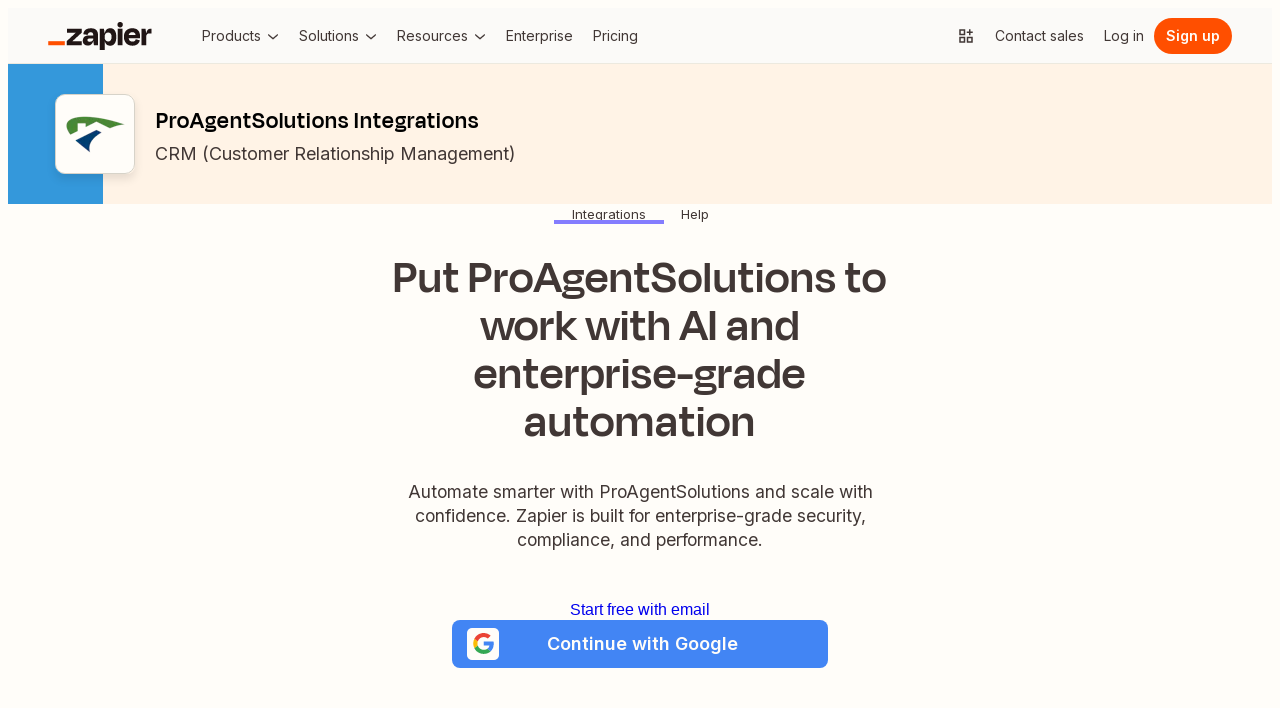

--- FILE ---
content_type: text/html; charset=utf-8
request_url: https://zapier.com/apps/pro-agent-solutions/integrations
body_size: 71675
content:
<!DOCTYPE html><html lang="en"><head><meta charSet="utf-8" data-next-head=""/><meta name="viewport" content="width=device-width" data-next-head=""/><link href="https://nextplore.vercel.zapier-deployment.com" rel="preconnect" data-next-head=""/><link href="https://cdn.zapier.com" rel="preconnect" data-next-head=""/><link href="https://zapier-images.imgix.net" rel="preconnect" data-next-head=""/><link href="https://design-system-bff.zapier.com" rel="dns-prefetch" data-next-head=""/><title data-next-head="">ProAgentSolutions Integrations | Connect Your Apps with Zapier</title><link href="https://cdn.zapier.com/zapier/images/favicon.ico" rel="icon" type="image/x-icon" data-next-head=""/><link href="https://zapier.com/apps/pro-agent-solutions/integrations" rel="canonical" data-next-head=""/><meta content="Instantly connect ProAgentSolutions with the apps you use everyday. ProAgentSolutions integrates with 8,000 other apps on Zapier - it&#x27;s the easiest way to automate your work." name="description"/><meta content="ProAgentSolutions Integrations | Connect Your Apps with Zapier" name="twitter:title"/><meta content="Instantly connect ProAgentSolutions with the apps you use everyday. ProAgentSolutions integrates with 8,000 other apps on Zapier - it&#x27;s the easiest way to automate your work." name="twitter:description"/><meta content="/_next/static/images/social.png" name="twitter:image:src"/><meta content="summary_large_image" name="twitter:card"/><meta content="@zapier" name="twitter:site"/><meta content="https://zapier.com/apps/pro-agent-solutions/integrations" property="twitter:url"/><meta content="ProAgentSolutions Integrations | Connect Your Apps with Zapier" property="og:title"/><meta content="https://zapier.com/apps/pro-agent-solutions/integrations" property="og:url"/><meta content="/_next/static/images/social.png" property="og:image"/><meta content="Instantly connect ProAgentSolutions with the apps you use everyday. ProAgentSolutions integrates with 8,000 other apps on Zapier - it&#x27;s the easiest way to automate your work." property="og:description"/><meta content="https://www.facebook.com/ZapierApp" property="article:publisher"/><meta content="Zapier" property="og:site_name"/><meta content="website" property="og:type"/><meta content="309796912374932" property="fb:page_id"/><meta content="all" name="robots" data-next-head=""/><link rel="preload" href="https://nextplore.vercel.zapier-deployment.com/_next/static/css/c4cc5ee6ad82d036.css" as="style"/><meta content="ProAgentSolutions Integrations | Connect Your Apps with Zapier" itemProp="name"/><meta content="Instantly connect ProAgentSolutions with the apps you use everyday. ProAgentSolutions integrates with 8,000 other apps on Zapier - it&#x27;s the easiest way to automate your work." itemProp="description"/><meta content="/_next/static/images/social.png" itemProp="image"/><script type="application/ld+json" data-next-head="">{"@context":"http://schema.org","@type":"Organization","name":"Zapier","url":"https://zapier.com","legalName":"Zapier Inc","foundingDate":"2011","sameAs":["http://www.facebook.com/ZapierApp","http://www.linkedin.com/company/zapier/","https://twitter.com/zapier","http://www.youtube.com/user/ZapierApp/videos"],"logo":{"@type":"ImageObject","url":"https://zapier.com/brand/assets/images/logos/zapier-logo.png"},"address":{"addressCountry":"USA","addressLocality":"San Francisco","addressRegion":"CA","streetAddress":"548 Market St. #62411","postalCode":"94104","@type":"PostalAddress"},"founders":[{"@type":"Person","name":"Bryan Helmig"},{"@type":"Person","name":"Wade Foster"},{"@type":"Person","name":"Mike Knoop"}],"contactPoint":{"url":"https://zapier.com/help/","@type":"ContactPoint","contactType":"customer support"}}</script><script id="one-app-page-ld-json" type="application/ld+json" data-next-head="">{
	"@context": "https://schema.org",
	"@type": "SoftwareApplication",
	"name": "Zapier",
	"operatingSystem": "Web-based",
	"installUrl": "https://zapier.com/webintent/create-zap?steps[1][app]=ProAgentSolutionsCLIAPI@latest&steps[1][type]=read",
	"applicationCategory": "BusinessApplication",
	"description": "Instantly connect ProAgentSolutions with the apps you use everyday. ProAgentSolutions integrates with 8,000 other apps on Zapier - it's the easiest way to automate your work.",
	"url": "https://zapier.com/apps/pro-agent-solutions/integrations",
	"image": "https://res.cloudinary.com/zapier-media/image/upload/v1746212260/App%20Directory/zapier_logo_ybrvyf.png",
	"publisher": {
		"@type": "Organization",
		"name": "Zapier Inc.",
		"url": "https://zapier.com/"
	},
	"softwareHelp": "https://help.zapier.com/hc/en-us",
	"offers": {
		"@type": "Offer",
		"price": "0.00",
		"priceCurrency": "USD",
		"availability": "https://schema.org/InStock",
		"url": "https://zapier.com/pricing"
	},
	"featureList": [
		"Add new Pro Agent Solutions contacts to Google Contacts",
		"Add new IDX Leads leads as Pro Agent Solutions contacts",
		"Create Pro Agent Solutions contacts from new leads on Facebook Lead Ads",
		"Add new Zillow Tech Connect contacts to Pro Agent Solutions as contacts"
	]
}</script><link href="https://fonts.googleapis.com/css2?family=Inter:wght@400;500;600;700&amp;display=swap" rel="stylesheet"/><link rel="stylesheet" href="https://nextplore.vercel.zapier-deployment.com/_next/static/css/c4cc5ee6ad82d036.css" data-n-g=""/><noscript data-n-css=""></noscript><script defer="" noModule="" src="https://nextplore.vercel.zapier-deployment.com/_next/static/chunks/polyfills-42372ed130431b0a.js"></script><script data-domain-script="c2bc6bc2-2599-4efd-90da-5725af13c244" id="onetrust-cookie-consent-script" src="https://cdn.cookielaw.org/scripttemplates/otSDKStub.js" type="text/javascript" defer="" data-nscript="beforeInteractive"></script><script src="https://nextplore.vercel.zapier-deployment.com/_next/static/chunks/webpack-b69c2d6e05b1f67f.js" defer=""></script><script src="https://nextplore.vercel.zapier-deployment.com/_next/static/chunks/framework-30008c90da22f0b7.js" defer=""></script><script src="https://nextplore.vercel.zapier-deployment.com/_next/static/chunks/main-5669f47788d3d01a.js" defer=""></script><script src="https://nextplore.vercel.zapier-deployment.com/_next/static/chunks/pages/_app-662fba0328d51fc3.js" defer=""></script><script src="https://nextplore.vercel.zapier-deployment.com/_next/static/chunks/adc1c2a3-532ad75946108f6e.js" defer=""></script><script src="https://nextplore.vercel.zapier-deployment.com/_next/static/chunks/f2f94aea-8bd8b96b2ff6463e.js" defer=""></script><script src="https://nextplore.vercel.zapier-deployment.com/_next/static/chunks/1a5b97cc-dacd807c46fd4655.js" defer=""></script><script src="https://nextplore.vercel.zapier-deployment.com/_next/static/chunks/314-848a171535bcd2f1.js" defer=""></script><script src="https://nextplore.vercel.zapier-deployment.com/_next/static/chunks/19-5687ae1690b48cb9.js" defer=""></script><script src="https://nextplore.vercel.zapier-deployment.com/_next/static/chunks/791-59638d4ab38a373c.js" defer=""></script><script src="https://nextplore.vercel.zapier-deployment.com/_next/static/chunks/689-6b998d3bb37ad8a5.js" defer=""></script><script src="https://nextplore.vercel.zapier-deployment.com/_next/static/chunks/738-8ef70473f563a337.js" defer=""></script><script src="https://nextplore.vercel.zapier-deployment.com/_next/static/chunks/916-6541b28b150aba02.js" defer=""></script><script src="https://nextplore.vercel.zapier-deployment.com/_next/static/chunks/pages/apps/%5BprimaryAppSlug%5D/integrations-f9abb29e624c84d7.js" defer=""></script><script src="https://nextplore.vercel.zapier-deployment.com/_next/static/eEoxRtOLpebZuTqeenyah/_buildManifest.js" defer=""></script><script src="https://nextplore.vercel.zapier-deployment.com/_next/static/eEoxRtOLpebZuTqeenyah/_ssgManifest.js" defer=""></script></head><body><link rel="preload" as="image" href="https://res.cloudinary.com/zapier-media/image/upload/f_auto/q_auto/v1723818399/site-layout/footer/facebook_lfjb6y.svg"/><link rel="preload" as="image" href="https://res.cloudinary.com/zapier-media/image/upload/f_auto/q_auto/v1725567953/site-layout/footer/linkedin_fykehk.svg"/><link rel="preload" as="image" href="https://res.cloudinary.com/zapier-media/image/upload/f_auto/q_auto/v1726153486/site-layout/footer/x_kvry9x.svg"/><link rel="preload" as="image" href="https://res.cloudinary.com/zapier-media/image/upload/f_auto/q_auto/v1726151782/site-layout/footer/youtube_qnscmu.svg"/><link rel="preload" as="image" href="https://res.cloudinary.com/zapier-media/image/upload/f_auto/q_auto/v1726153088/site-layout/footer/rss_wsr19v.svg"/><div id="__next"><div class="Layout-module_root_qzPL-fKI"><header class="Header-module_root_Pe4MYpPz" data-testid="header"><div class="atoms-module_flex_3DCW-0eq atoms-module_alignCenter_4pCpghSp atoms-module_gap16_xzBC38Ou"><a href="#main" class="Header-module_skip_RE2tmHaz" data-testid="skip-link">Skip to content</a><a class="Header-module_logo_xO2bWOoS" aria-label="Zapier" href="/"><svg class="atoms-module_block_md4gSrcu" width="104" height="28" viewBox="0 0 244 66" fill="none" xmlns="http://www.w3.org/2000/svg"><path d="M57.1877 45.2253L57.1534 45.1166L78.809 25.2914V15.7391H44.0663V25.2914H64.8181L64.8524 25.3829L43.4084 45.2253V54.7775H79.1579V45.2253H57.1877Z" fill="#201515"></path><path d="M100.487 14.8297C96.4797 14.8297 93.2136 15.434 90.6892 16.6429C88.3376 17.6963 86.3568 19.4321 85.0036 21.6249C83.7091 23.8321 82.8962 26.2883 82.6184 28.832L93.1602 30.3135C93.5415 28.0674 94.3042 26.4754 95.4482 25.5373C96.7486 24.5562 98.3511 24.0605 99.9783 24.136C102.118 24.136 103.67 24.7079 104.634 25.8519C105.59 26.9959 106.076 28.5803 106.076 30.6681V31.7091H95.9401C90.7807 31.7091 87.0742 32.8531 84.8206 35.1411C82.5669 37.429 81.442 40.4492 81.4458 44.2014C81.4458 48.0452 82.5707 50.9052 84.8206 52.7813C87.0704 54.6574 89.8999 55.5897 93.3089 55.5783C97.5379 55.5783 100.791 54.1235 103.067 51.214C104.412 49.426 105.372 47.3793 105.887 45.2024H106.27L107.723 54.7546H117.275V30.5651C117.275 25.5659 115.958 21.6936 113.323 18.948C110.688 16.2024 106.409 14.8297 100.487 14.8297ZM103.828 44.6475C102.312 45.9116 100.327 46.5408 97.8562 46.5408C95.8199 46.5408 94.4052 46.1843 93.6121 45.4712C93.2256 45.1338 92.9182 44.7155 92.7116 44.246C92.505 43.7764 92.4043 43.2671 92.4166 42.7543C92.3941 42.2706 92.4702 41.7874 92.6403 41.3341C92.8104 40.8808 93.071 40.4668 93.4062 40.1174C93.7687 39.7774 94.1964 39.5145 94.6633 39.3444C95.1303 39.1743 95.6269 39.1006 96.1231 39.1278H106.093V39.7856C106.113 40.7154 105.919 41.6374 105.527 42.4804C105.134 43.3234 104.553 44.0649 103.828 44.6475Z" fill="#201515"></path><path d="M175.035 15.7391H163.75V54.7833H175.035V15.7391Z" fill="#201515"></path><path d="M241.666 15.7391C238.478 15.7391 235.965 16.864 234.127 19.1139C232.808 20.7307 231.805 23.1197 231.119 26.2809H230.787L229.311 15.7391H219.673V54.7775H230.959V34.7578C230.959 32.2335 231.55 30.2982 232.732 28.9521C233.914 27.606 236.095 26.933 239.275 26.933H243.559V15.7391H241.666Z" fill="#201515"></path><path d="M208.473 17.0147C205.839 15.4474 202.515 14.6657 198.504 14.6695C192.189 14.6695 187.247 16.4675 183.678 20.0634C180.108 23.6593 178.324 28.6166 178.324 34.9352C178.233 38.7553 179.067 42.5407 180.755 45.9689C182.3 49.0238 184.706 51.5592 187.676 53.2618C190.665 54.9892 194.221 55.8548 198.344 55.8586C201.909 55.8586 204.887 55.3095 207.278 54.2113C209.526 53.225 211.483 51.6791 212.964 49.7211C214.373 47.7991 215.42 45.6359 216.052 43.3377L206.329 40.615C205.919 42.1094 205.131 43.4728 204.041 44.5732C202.942 45.6714 201.102 46.2206 198.521 46.2206C195.451 46.2206 193.163 45.3416 191.657 43.5837C190.564 42.3139 189.878 40.5006 189.575 38.1498H216.201C216.31 37.0515 216.367 36.1306 216.367 35.387V32.9561C216.431 29.6903 215.757 26.4522 214.394 23.4839C213.118 20.7799 211.054 18.5248 208.473 17.0147ZM198.178 23.9758C202.754 23.9758 205.348 26.2275 205.962 30.731H189.775C190.032 29.2284 190.655 27.8121 191.588 26.607C193.072 24.8491 195.268 23.972 198.178 23.9758Z" fill="#201515"></path><path d="M169.515 0.00366253C168.666 -0.0252113 167.82 0.116874 167.027 0.421484C166.234 0.726094 165.511 1.187 164.899 1.77682C164.297 2.3723 163.824 3.08658 163.512 3.87431C163.2 4.66204 163.055 5.50601 163.086 6.35275C163.056 7.20497 163.201 8.05433 163.514 8.84781C163.826 9.64129 164.299 10.3619 164.902 10.9646C165.505 11.5673 166.226 12.0392 167.02 12.3509C167.814 12.6626 168.663 12.8074 169.515 12.7762C170.362 12.8082 171.206 12.6635 171.994 12.3514C172.782 12.0392 173.496 11.5664 174.091 10.963C174.682 10.3534 175.142 9.63077 175.446 8.83849C175.75 8.04621 175.89 7.20067 175.859 6.35275C175.898 5.50985 175.761 4.66806 175.456 3.88115C175.151 3.09424 174.686 2.37951 174.09 1.78258C173.493 1.18565 172.779 0.719644 171.992 0.414327C171.206 0.109011 170.364 -0.0288946 169.521 0.00938803L169.515 0.00366253Z" fill="#201515"></path><path d="M146.201 14.6695C142.357 14.6695 139.268 15.8764 136.935 18.2902C135.207 20.0786 133.939 22.7479 133.131 26.2981H132.771L131.295 15.7563H121.657V66H132.942V45.3054H133.354C133.698 46.6852 134.181 48.0267 134.795 49.3093C135.75 51.3986 137.316 53.1496 139.286 54.3314C141.328 55.446 143.629 56.0005 145.955 55.9387C150.68 55.9387 154.277 54.0988 156.748 50.419C159.219 46.7392 160.455 41.6046 160.455 35.0153C160.455 28.6509 159.259 23.6689 156.869 20.0691C154.478 16.4694 150.922 14.6695 146.201 14.6695ZM147.345 42.9602C146.029 44.8668 143.97 45.8201 141.167 45.8201C140.012 45.8735 138.86 45.6507 137.808 45.1703C136.755 44.6898 135.832 43.9656 135.116 43.0574C133.655 41.2233 132.927 38.7122 132.931 35.5243V34.7807C132.931 31.5432 133.659 29.0646 135.116 27.3448C136.572 25.625 138.59 24.7747 141.167 24.7937C144.02 24.7937 146.092 25.6994 147.385 27.5107C148.678 29.322 149.324 31.8483 149.324 35.0896C149.332 38.4414 148.676 41.065 147.356 42.9602H147.345Z" fill="#201515"></path><path d="M39.0441 45.2253H0V54.789H39.0441V45.2253Z" fill="#FF4F00"></path></svg></a><div class="atoms-module_desktopOnly_-q1pODQd"><nav aria-label="Main site navigation"><ul class="Nav-module_list_bCnfFR-g"><li><details data-testid="nav-dropdown"><summary class="Dropdown-module_summary_Xbsnp-Dg" data-testid="nav-dropdown-summary"><span>Products</span><span class="Dropdown-module_indicator_oQwHfinM"><svg width="16" height="16" viewBox="0 0 24 24" fill="none" xmlns="http://www.w3.org/2000/svg" size="16" class="zapier-zinnia-icons__icon__8f1EW1A1" aria-hidden="false" role="img" data-name="arrowSmallDown" data-block="false" data-pointer-events="true" data-animate-fill="true" style="--color:inherit"><path d="M12 17.2999L19 11.4399V8.81995L12 14.6999L5 8.81995V11.4399L12 17.2999Z" fill="currentColor"></path></svg></span></summary><div class="Submenu-module_root_BoW-D-ZP"><div class="Submenu-module_main_nVQBDcyi"><div class="Submenu-module_mainContent_ty0jQwt5"><div class="Submenu-module_header_Z1yUzQOY"><div class="Submenu-module_heading_zJ9RGmal">Zapier Automation Platform</div><p class="Submenu-module_description_JaFypvN1">No-code automation across 8,000+ apps</p></div><div class="Submenu-module_sections_XX2GHWNy"><div><div class="SubmenuList-module_subtleHeading_B1Vmy62f" id="products-submenu-heading-products">Products</div><ul class="SubmenuList-module_list_YEbOYcq-" aria-labelledby="products-submenu-heading-products"><li class="SubmenuList-module_listItem_KN4VbC16"><a class="SubmenuList-module_link_xefbaqa7" href="/workflows" aria-label="Zaps"><div class="SubmenuList-module_icon_1h4ccAAD" data-background="cream" data-color="orange"><svg width="20" height="20" viewBox="0 0 24 24" fill="none" xmlns="http://www.w3.org/2000/svg" size="20" class="zapier-zinnia-icons__icon__8f1EW1A1" aria-hidden="false" role="img" data-name="miscBoltAltFill" data-block="false" data-pointer-events="true" data-animate-fill="true" style="--color:inherit"><path d="M8.99996 23.66L20.54 9.90997H15V0.159973L3.45996 13.91H8.99996V23.66Z" fill="currentColor"></path></svg></div><div><div class="SubmenuList-module_label_J8sNAfc3"><span>Zaps</span></div><div class="SubmenuList-module_description_v--G85zn">Do-it-yourself automation for workflows</div></div></a></li><li class="SubmenuList-module_listItem_KN4VbC16"><a class="SubmenuList-module_link_xefbaqa7" href="/tables" aria-label="Tables"><div class="SubmenuList-module_icon_1h4ccAAD" data-background="cream" data-color="orange"><svg width="20" height="20" viewBox="0 0 24 24" fill="none" xmlns="http://www.w3.org/2000/svg" size="20" class="zapier-zinnia-icons__icon__8f1EW1A1" aria-hidden="false" role="img" data-name="navTables" data-block="false" data-pointer-events="true" data-animate-fill="true" style="--color:inherit"><path d="M12 2.9978H21.0022V7.49897H12V2.9978Z" fill="currentColor"></path><path d="M12 7.49897L2.99756 7.4989V12.0001H11.9997L12 7.49897Z" fill="currentColor"></path><path d="M11.9997 12.0001L21.0022 12V16.5012H12L11.9997 12.0001Z" fill="currentColor"></path><path d="M2.99756 16.5011L12 16.5012L11.9997 21.0023H2.99756V16.5011Z" fill="currentColor"></path></svg></div><div><div class="SubmenuList-module_label_J8sNAfc3"><span>Tables</span></div><div class="SubmenuList-module_description_v--G85zn">Databases designed for workflows</div></div></a></li><li class="SubmenuList-module_listItem_KN4VbC16"><a class="SubmenuList-module_link_xefbaqa7" href="/interfaces" aria-label="Interfaces"><div class="SubmenuList-module_icon_1h4ccAAD" data-background="cream" data-color="orange"><svg width="20" height="20" viewBox="0 0 24 24" fill="none" xmlns="http://www.w3.org/2000/svg" size="20" class="zapier-zinnia-icons__icon__8f1EW1A1" aria-hidden="false" role="img" data-name="navInterfaces" data-block="false" data-pointer-events="true" data-animate-fill="true" style="--color:inherit"><path d="M7.49989 7.50049V16.5001L16.4999 16.5001V21H3.00022L3 3H20.9999V16.5001L16.4999 16.5001L16.5 7.50049L7.49989 7.50049Z" fill="currentColor"></path></svg></div><div><div class="SubmenuList-module_label_J8sNAfc3"><span>Interfaces</span></div><div class="SubmenuList-module_description_v--G85zn">Custom pages to power your workflows</div></div></a></li></ul></div><div><div class="SubmenuList-module_subtleHeading_B1Vmy62f" id="products-submenu-heading-capabilities">Capabilities</div><ul class="SubmenuList-module_list_YEbOYcq-" aria-labelledby="products-submenu-heading-capabilities"><li class="SubmenuList-module_listItem_KN4VbC16"><a class="SubmenuList-module_link_xefbaqa7" href="/apps" aria-label="App integrations"><div><div class="SubmenuList-module_label_J8sNAfc3"><span>App integrations</span></div><div class="SubmenuList-module_description_v--G85zn">Explore 8,000+ app connections</div></div></a></li><li class="SubmenuList-module_listItem_KN4VbC16"><a class="SubmenuList-module_link_xefbaqa7" href="/ai" aria-label="AI automation 🪄"><div><div class="SubmenuList-module_label_J8sNAfc3"><span>AI automation 🪄</span></div><div class="SubmenuList-module_description_v--G85zn">Cutting-edge AI to upgrade your workflows</div></div></a></li><li class="SubmenuList-module_listItem_KN4VbC16"><a class="SubmenuList-module_link_xefbaqa7" href="/security-compliance" aria-label="Security"><div><div class="SubmenuList-module_label_J8sNAfc3"><span>Security</span></div><div class="SubmenuList-module_description_v--G85zn">Enterprise-grade security</div></div></a></li></ul></div></div></div><div class="Submenu-module_footer_RN1Y7Vyf"><ul class="Submenu-module_footerList_-NsF12ii"><li><a class="Submenu-module_footerLink_9Jy4IGlQ" href="/templates"><svg width="14" height="14" viewBox="0 0 24 24" fill="none" xmlns="http://www.w3.org/2000/svg" size="14" class="zapier-zinnia-icons__icon__8f1EW1A1" aria-hidden="false" role="img" data-name="actionExplore" data-block="false" data-pointer-events="true" data-animate-fill="true" style="--color:inherit"><path d="M13.5898 13.59C13.9048 13.2754 14.1194 12.8745 14.2064 12.438C14.2934 12.0015 14.2491 11.5489 14.0788 11.1376C13.9086 10.7263 13.6202 10.3748 13.2502 10.1274C12.8801 9.88005 12.445 9.74802 11.9998 9.74802C11.5547 9.74802 11.1196 9.88005 10.7495 10.1274C10.3794 10.3748 10.0911 10.7263 9.92085 11.1376C9.75063 11.5489 9.70624 12.0015 9.79328 12.438C9.88033 12.8745 10.0949 13.2754 10.4098 13.59C10.8317 14.0113 11.4036 14.248 11.9998 14.248C12.5961 14.248 13.168 14.0113 13.5898 13.59ZM6.58984 6.59L3.77984 17L5.99984 16.35L8.19984 8.2L18.5898 5.41L15.7998 15.8L3.17984 19.18L2.58984 21.41L17.4398 17.41L21.4398 2.56L6.58984 6.59Z" fill="currentColor"></path></svg><span>Explore templates</span></a></li><li><a class="Submenu-module_footerLink_9Jy4IGlQ" href="/use-cases"><svg width="14" height="14" viewBox="0 0 24 24" fill="none" xmlns="http://www.w3.org/2000/svg" size="14" class="zapier-zinnia-icons__icon__8f1EW1A1" aria-hidden="false" role="img" data-name="navBriefcase" data-block="false" data-pointer-events="true" data-animate-fill="true" style="--color:inherit"><path d="M22 6H17.47L14.95 3H9.05L6.53 6H2V8H20V14H13V12H11V14H4V10H2V21H22V6ZM9.14 6L9.98 5H14.01L14.85 6H9.14ZM20 19H4V16H11V17H13V16H20V19Z" fill="currentColor"></path></svg><span>Explore use cases</span></a></li><li><a class="Submenu-module_footerLink_9Jy4IGlQ" href="/early-access"><svg width="14" height="14" viewBox="0 0 24 24" fill="none" xmlns="http://www.w3.org/2000/svg" size="14" class="zapier-zinnia-icons__icon__8f1EW1A1" aria-hidden="false" role="img" data-name="miscBoltAlt" data-block="false" data-pointer-events="true" data-animate-fill="true" style="--color:inherit"><path d="M11 12H7.74996L13 5.75V12H16.25L11 18.25V16H8.99996V23.75L20.54 10H15V0.25L3.45996 14H11V12Z" fill="currentColor"></path></svg><span>Join Zapier Early Access</span></a></li></ul></div></div><aside class="Submenu-module_aside_1qzqnFiW"><div><div class="SubmenuList-module_strongHeading_QHIXyD9N" id="products-submenu-heading-whats-new">What&#x27;s new</div><ul class="SubmenuList-module_list_YEbOYcq-" aria-labelledby="products-submenu-heading-whats-new"><li class="SubmenuList-module_listItem_KN4VbC16"><a class="SubmenuList-module_link_xefbaqa7" href="/canvas" aria-label="Canvas"><div class="SubmenuList-module_icon_1h4ccAAD" data-background="none" data-color="earth"><svg width="20" height="20" viewBox="0 0 24 24" fill="none" xmlns="http://www.w3.org/2000/svg" size="20" class="zapier-zinnia-icons__icon__8f1EW1A1" aria-hidden="false" role="img" data-name="navCanvas" data-block="false" data-pointer-events="true" data-animate-fill="true" style="--color:inherit"><path d="M21 3H3V7.5H16.5V21H21V3Z" fill="currentColor"></path><path d="M14.2498 11.9999C14.2498 13.2426 13.2424 14.25 11.9998 14.25C10.7572 14.25 9.74981 13.2426 9.74981 11.9999C9.74981 10.7573 10.7572 9.74993 11.9998 9.74993C13.2424 9.74993 14.2498 10.7573 14.2498 11.9999Z" fill="currentColor"></path><path d="M9.74981 16.5001C9.74981 17.7427 8.74245 18.7501 7.49981 18.7501C6.25717 18.7501 5.24981 17.7427 5.24981 16.5001C5.24981 15.2574 6.25717 14.2501 7.49981 14.2501C8.74245 14.2501 9.74981 15.2574 9.74981 16.5001Z" fill="currentColor"></path></svg></div><div><div class="SubmenuList-module_label_J8sNAfc3"><span>Canvas</span></div><div class="SubmenuList-module_description_v--G85zn">Plan and map your workflows with AI</div></div></a></li><li class="SubmenuList-module_listItem_KN4VbC16"><a class="SubmenuList-module_link_xefbaqa7" href="/ai/chatbot" aria-label="Chatbots"><div class="SubmenuList-module_icon_1h4ccAAD" data-background="none" data-color="earth"><svg width="20" height="20" viewBox="0 0 24 24" fill="none" xmlns="http://www.w3.org/2000/svg" size="20" class="zapier-zinnia-icons__icon__8f1EW1A1" aria-hidden="false" role="img" data-name="navAIChatbot" data-block="false" data-pointer-events="true" data-animate-fill="true" style="--color:inherit"><path d="M6.99999 2H2V6.99999H6.99999V2Z" fill="currentColor"></path><path d="M21.9997 12H2.00049V17H21.9997V12Z" fill="currentColor"></path><path d="M21.9997 12L7 12L6.99999 6.99999L12 7V2H22L21.9997 12Z" fill="currentColor"></path><path d="M6.99951 22V17H11.9995L6.99951 22Z" fill="currentColor"></path></svg></div><div><div class="SubmenuList-module_label_J8sNAfc3"><span>Chatbots</span><span class="Tag-module_root_cJ2O-lnU">Beta</span></div><div class="SubmenuList-module_description_v--G85zn">Answer customer questions with AI chatbots</div></div></a></li><li class="SubmenuList-module_listItem_KN4VbC16"><a class="SubmenuList-module_link_xefbaqa7" href="/agents" aria-label="Agents"><div class="SubmenuList-module_icon_1h4ccAAD" data-background="none" data-color="earth"><svg width="20" height="20" viewBox="0 0 24 24" fill="none" xmlns="http://www.w3.org/2000/svg" size="20" class="zapier-zinnia-icons__icon__8f1EW1A1" aria-hidden="false" role="img" data-name="navCentral" data-block="false" data-pointer-events="true" data-animate-fill="true" style="--color:inherit"><g clip-path="url(#clip0_36933_10681)"><rect x="3" y="3" width="4.5" height="4.5" fill="currentColor"></rect><rect x="16.5" y="3" width="4.5" height="4.5" fill="currentColor"></rect><rect x="16.5" y="16.5001" width="4.5" height="4.5" fill="currentColor"></rect><rect x="3" y="16.5001" width="4.5" height="4.5" fill="currentColor"></rect><rect x="7.50049" y="7.49988" width="9" height="9" fill="currentColor"></rect></g><defs><clipPath id="clip0_36933_10681"><rect width="18" height="18" fill="white" transform="translate(3 3)"></rect></clipPath></defs></svg></div><div><div class="SubmenuList-module_label_J8sNAfc3"><span>Agents</span><span class="Tag-module_root_cJ2O-lnU">Beta</span></div><div class="SubmenuList-module_description_v--G85zn">Create your own AI assistants for any task</div></div></a></li><li class="SubmenuList-module_listItem_KN4VbC16"><a class="SubmenuList-module_link_xefbaqa7" href="/functions" aria-label="Functions"><div class="SubmenuList-module_icon_1h4ccAAD" data-background="none" data-color="earth"><svg width="20" height="20" viewBox="0 0 24 24" fill="none" xmlns="http://www.w3.org/2000/svg" size="20" class="zapier-zinnia-icons__icon__8f1EW1A1" aria-hidden="false" role="img" data-name="navFunctions" data-block="false" data-pointer-events="true" data-animate-fill="true" style="--color:inherit"><path d="M6.57167 12L11.1167 16.545L7.58167 20.0817L2 14.5V9.5L9.5 2H14.5L15.535 3.035L6.57167 12Z" fill="currentColor"></path><path d="M12.8832 7.45504L16.4198 3.92004L21.9998 9.50004V14.5L14.4998 22H9.49984L8.46484 20.965L17.4282 12L12.8832 7.45504Z" fill="currentColor"></path></svg></div><div><div class="SubmenuList-module_label_J8sNAfc3"><span>Functions</span><span class="Tag-module_root_cJ2O-lnU">Beta</span></div><div class="SubmenuList-module_description_v--G85zn">Code your workflows in a web IDE</div></div></a></li><li class="SubmenuList-module_listItem_KN4VbC16"><a class="SubmenuList-module_link_xefbaqa7" href="/mcp" aria-label="Zapier MCP"><div class="SubmenuList-module_icon_1h4ccAAD" data-background="none"><img src="https://res.cloudinary.com/zapier-media/image/upload/v1743546142/mcp_retev0.svg" alt="MCP-logo" loading="lazy" width="20" height="20"/></div><div><div class="SubmenuList-module_label_J8sNAfc3"><span>Zapier MCP</span><span class="Tag-module_root_cJ2O-lnU">Beta</span></div><div class="SubmenuList-module_description_v--G85zn">Connect AI agents to thousands of apps</div></div></a></li><li class="SubmenuList-module_listItem_KN4VbC16"><a class="SubmenuList-module_link_xefbaqa7" href="/l/leadrouter" aria-label="Lead Router"><div class="SubmenuList-module_icon_1h4ccAAD" data-background="none"><img src="https://res.cloudinary.com/zapier-media/image/upload/f_auto/q_auto/v1760379995/Lead%20Router/leadrouter-30_30_nikdgd.png" alt="Lead Router icon" loading="lazy" width="20" height="20"/></div><div><div class="SubmenuList-module_label_J8sNAfc3"><span>Lead Router</span><span class="Tag-module_root_cJ2O-lnU">Beta</span></div><div class="SubmenuList-module_description_v--G85zn">Turn complex lead routing into one simple step</div></div></a></li></ul></div></aside></div></details></li><li><details data-testid="nav-dropdown"><summary class="Dropdown-module_summary_Xbsnp-Dg" data-testid="nav-dropdown-summary"><span>Solutions</span><span class="Dropdown-module_indicator_oQwHfinM"><svg width="16" height="16" viewBox="0 0 24 24" fill="none" xmlns="http://www.w3.org/2000/svg" size="16" class="zapier-zinnia-icons__icon__8f1EW1A1" aria-hidden="false" role="img" data-name="arrowSmallDown" data-block="false" data-pointer-events="true" data-animate-fill="true" style="--color:inherit"><path d="M12 17.2999L19 11.4399V8.81995L12 14.6999L5 8.81995V11.4399L12 17.2999Z" fill="currentColor"></path></svg></span></summary><div class="Submenu-module_root_BoW-D-ZP"><div class="Submenu-module_main_nVQBDcyi"><div class="Submenu-module_mainContent_ty0jQwt5"><div class="Submenu-module_header_Z1yUzQOY"><div class="Submenu-module_heading_zJ9RGmal">Solutions</div><p class="Submenu-module_description_JaFypvN1">How Zapier can help you automate your work across teams</p></div><div class="Submenu-module_sections_XX2GHWNy"><div><div class="SubmenuList-module_subtleHeading_B1Vmy62f" id="solutions-submenu-heading-by-team">By team</div><ul class="SubmenuList-module_list_YEbOYcq-" aria-labelledby="solutions-submenu-heading-by-team"><li class="SubmenuList-module_listItem_KN4VbC16"><a class="SubmenuList-module_link_xefbaqa7" href="/solutions/revops" aria-label="RevOps"><div class="SubmenuList-module_icon_1h4ccAAD" data-background="purple" data-color="night"><svg width="20" height="20" viewBox="0 0 24 24" fill="none" xmlns="http://www.w3.org/2000/svg" size="20" class="zapier-zinnia-icons__icon__8f1EW1A1" aria-hidden="false" role="img" data-name="miscWalletFill" data-block="false" data-pointer-events="true" data-animate-fill="true" style="--color:inherit"><path d="M20 4V2H2V19C2 20.65 3.35 22 5 22H22V6H5C4.46 6 4 5.57 4 5V4H20ZM16 11.75C17.24 11.75 18.25 12.76 18.25 14C18.25 15.24 17.24 16.25 16 16.25C14.76 16.25 13.75 15.24 13.75 14C13.75 12.76 14.76 11.75 16 11.75Z" fill="currentColor"></path></svg></div><div><div class="SubmenuList-module_label_J8sNAfc3"><span>RevOps</span></div><div class="SubmenuList-module_description_v--G85zn">Drive revenue through automation</div></div></a></li><li class="SubmenuList-module_listItem_KN4VbC16"><a class="SubmenuList-module_link_xefbaqa7" href="/solutions/marketing" aria-label="Marketing"><div class="SubmenuList-module_icon_1h4ccAAD" data-background="purple" data-color="night"><svg width="20" height="20" viewBox="0 0 24 24" fill="none" xmlns="http://www.w3.org/2000/svg" size="20" class="zapier-zinnia-icons__icon__8f1EW1A1" aria-hidden="false" role="img" data-name="miscColorFill" data-block="false" data-pointer-events="true" data-animate-fill="true" style="--color:inherit"><path d="M22 12C22 9.27999 20.92 6.72999 18.97 4.82999C17.02 2.92999 14.44 1.91999 11.72 1.99999C6.51002 2.14999 2.15002 6.50999 2.00002 11.72C1.92002 14.45 2.93002 17.02 4.83002 18.98C6.73002 20.92 9.28002 22 12 22H13V18C13 16.9 13.9 16 15 16H22V12ZM8.78002 15.29C8.34002 15.99 7.42002 16.21 6.72002 15.78C6.02002 15.34 5.80002 14.42 6.23002 13.72C6.67002 13.02 7.59002 12.8 8.29002 13.23C8.99002 13.66 9.21002 14.58 8.78002 15.29ZM7.46002 11C6.63002 10.98 5.98002 10.28 6.00002 9.45999C6.02002 8.62999 6.72002 7.97999 7.54002 7.99999C8.37002 8.01999 9.02002 8.71999 9.00002 9.53999C8.98002 10.37 8.28002 11.02 7.46002 11ZM12.71 8.31999C11.98 8.70999 11.07 8.43999 10.68 7.70999C10.29 6.97999 10.56 6.06999 11.29 5.67999C12.02 5.28999 12.93 5.55999 13.32 6.28999C13.71 7.01999 13.44 7.92999 12.71 8.31999ZM17.53 10.29C17.09 10.99 16.17 11.21 15.47 10.78C14.77 10.34 14.55 9.41999 14.98 8.71999C15.42 8.01999 16.34 7.79999 17.04 8.22999C17.74 8.65999 17.96 9.57999 17.53 10.29Z" fill="currentColor"></path></svg></div><div><div class="SubmenuList-module_label_J8sNAfc3"><span>Marketing</span></div><div class="SubmenuList-module_description_v--G85zn">Multiply campaign effectiveness and ROI</div></div></a></li><li class="SubmenuList-module_listItem_KN4VbC16"><a class="SubmenuList-module_link_xefbaqa7" href="/solutions/it" aria-label="IT"><div class="SubmenuList-module_icon_1h4ccAAD" data-background="purple" data-color="night"><svg width="20" height="20" viewBox="0 0 24 24" fill="none" xmlns="http://www.w3.org/2000/svg" size="20" class="zapier-zinnia-icons__icon__8f1EW1A1" aria-hidden="false" role="img" data-name="navCogFill" data-block="false" data-pointer-events="true" data-animate-fill="true" style="--color:inherit"><path d="M19.9 8.90001C19.12 8.45001 18.64 7.62001 18.64 6.72001L18.65 4.30001L15.35 2.40001L13.26 3.62001C12.48 4.07001 11.52 4.07001 10.74 3.62001L8.65 2.39001L5.36 4.29001L5.37 6.71001C5.37 7.61001 4.89 8.44001 4.11 8.89001L2 10.1V13.91L4.1 15.11C4.88 15.56 5.36 16.39 5.36 17.29L5.35 19.71L8.65 21.61L10.74 20.39C11.52 19.94 12.48 19.94 13.26 20.39L15.35 21.61L18.64 19.71L18.63 17.29C18.63 16.39 19.11 15.56 19.89 15.11L21.99 13.91V10.1L19.9 8.90001ZM12 16C9.79 16 8 14.21 8 12C8 9.79001 9.79 8.00001 12 8.00001C14.21 8.00001 16 9.79001 16 12C16 14.21 14.21 16 12 16Z" fill="currentColor"></path></svg></div><div><div class="SubmenuList-module_label_J8sNAfc3"><span>IT</span></div><div class="SubmenuList-module_description_v--G85zn">Better manage systems with automation</div></div></a></li><li class="SubmenuList-module_listItem_KN4VbC16"><a class="SubmenuList-module_link_xefbaqa7" href="/solutions/hr" aria-label="HR"><div class="SubmenuList-module_icon_1h4ccAAD" data-background="purple" data-color="night"><svg width="20" height="20" viewBox="0 0 24 24" fill="none" xmlns="http://www.w3.org/2000/svg" size="20" class="zapier-zinnia-icons__icon__8f1EW1A1" aria-hidden="false" role="img" data-name="personSettings" data-block="false" data-pointer-events="true" data-animate-fill="true" style="--color:inherit"><path d="M8.26246 9.75C8.26246 10.4917 8.48239 11.2167 8.89445 11.8334C9.30651 12.4501 9.89218 12.9307 10.5774 13.2146C11.2626 13.4984 12.0166 13.5726 12.7441 13.4279C13.4715 13.2833 14.1397 12.9261 14.6641 12.4017C15.1886 11.8772 15.5457 11.209 15.6904 10.4816C15.8351 9.75415 15.7608 9.00016 15.477 8.31494C15.1932 7.62972 14.7125 7.04404 14.0958 6.63199C13.4792 6.21993 12.7541 6 12.0125 6C11.0179 6 10.0641 6.39508 9.36081 7.09834C8.65755 7.8016 8.26246 8.75544 8.26246 9.75ZM13.7625 9.75C13.7625 10.0961 13.6598 10.4345 13.4675 10.7222C13.2752 11.01 13.0019 11.2343 12.6822 11.3668C12.3624 11.4992 12.0105 11.5339 11.6711 11.4664C11.3316 11.3988 11.0198 11.2322 10.775 10.9874C10.5303 10.7427 10.3636 10.4309 10.2961 10.0914C10.2286 9.75195 10.2632 9.40007 10.3957 9.0803C10.5281 8.76053 10.7524 8.48721 11.0402 8.29492C11.328 8.10263 11.6663 8 12.0125 8C12.4766 8 12.9217 8.18437 13.2499 8.51256C13.5781 8.84074 13.7625 9.28587 13.7625 9.75ZM5.65246 16.83C4.58878 15.4445 4.01228 13.7467 4.01246 12C4.01912 10.1027 4.69991 8.26944 5.93328 6.82766C7.16665 5.38589 8.87231 4.42941 10.7457 4.12899C12.6191 3.82858 14.5383 4.20378 16.1607 5.18762C17.783 6.17146 19.0029 7.69988 19.6025 9.5H21.6825C21.2147 7.68854 20.2482 6.04462 18.8928 4.75506C17.5374 3.46551 15.8474 2.58205 14.0149 2.20509C12.1824 1.82813 10.2809 1.9728 8.52652 2.62265C6.77214 3.27249 5.23524 4.40144 4.0905 5.88121C2.94575 7.36097 2.23907 9.13219 2.05078 10.9936C1.86249 12.8549 2.20013 14.7318 3.02534 16.4108C3.85054 18.0899 5.13021 19.5037 6.7189 20.4918C8.3076 21.4798 10.1416 22.0023 12.0125 22C12.1825 22 12.3425 22 12.5125 22V20C12.3459 20.0099 12.179 20.0099 12.0125 20C10.2792 19.9942 8.59472 19.4257 7.21246 18.38L7.71246 17H12.5125V15H6.31246L5.65246 16.83Z" fill="currentColor"></path><path fill-rule="evenodd" clip-rule="evenodd" d="M21.4917 14.0276C21.4917 14.449 21.7079 14.8377 22.059 15.0484L23 15.6103V17.3944L22.0545 17.9563C21.7034 18.167 21.4872 18.5557 21.4872 18.9771L21.4917 20.1103L20.0105 21L19.0695 20.4287C18.7184 20.218 18.2861 20.218 17.935 20.4287L16.994 21L15.5083 20.1103L15.5128 18.9771C15.5128 18.5557 15.2966 18.167 14.9455 17.9563L14 17.3944V15.6103L14.95 15.0437C15.3012 14.833 15.5173 14.4443 15.5173 14.0229L15.5128 12.8897L16.994 12L17.935 12.576C18.2861 12.7867 18.7184 12.7867 19.0695 12.576L20.0105 12.0047L21.4962 12.8944L21.4917 14.0276ZM18.5 17.9062C19.2767 17.9062 19.9062 17.2767 19.9062 16.5C19.9062 15.7233 19.2767 15.0938 18.5 15.0938C17.7233 15.0938 17.0938 15.7233 17.0938 16.5C17.0938 17.2767 17.7233 17.9062 18.5 17.9062Z" fill="currentColor"></path></svg></div><div><div class="SubmenuList-module_label_J8sNAfc3"><span>HR</span></div><div class="SubmenuList-module_description_v--G85zn">Empower your HR team with AI automation</div></div></a></li><li class="SubmenuList-module_listItem_KN4VbC16"><a class="SubmenuList-module_link_xefbaqa7" href="/solutions/sales" aria-label="Sales"><div class="SubmenuList-module_icon_1h4ccAAD" data-background="purple" data-color="night"><svg width="20" height="20" viewBox="0 0 24 24" fill="none" xmlns="http://www.w3.org/2000/svg" size="20" class="zapier-zinnia-icons__icon__8f1EW1A1" aria-hidden="false" role="img" data-name="miscGraph" data-block="false" data-pointer-events="true" data-animate-fill="true" style="--color:inherit"><path d="M13.5 4H10.5V20H13.5V4Z" fill="currentColor"></path><path d="M7.5 12H4.5V20H7.5V12Z" fill="currentColor"></path><path d="M19.5 9H16.5V20H19.5V9Z" fill="currentColor"></path></svg></div><div><div class="SubmenuList-module_label_J8sNAfc3"><span>Sales</span></div><div class="SubmenuList-module_description_v--G85zn">Close more deals</div></div></a></li><li class="SubmenuList-module_listItem_KN4VbC16"><a class="SubmenuList-module_link_xefbaqa7" href="/solutions/customer-support" aria-label="Customer Support"><div class="SubmenuList-module_icon_1h4ccAAD" data-background="purple" data-color="night"><svg width="20" height="20" viewBox="0 0 24 24" fill="none" xmlns="http://www.w3.org/2000/svg" size="20" class="zapier-zinnia-icons__icon__8f1EW1A1" aria-hidden="false" role="img" data-name="miscHeadsetFill" data-block="false" data-pointer-events="true" data-animate-fill="true" style="--color:inherit"><path d="M5 19.33L5.51 20.15L10.25 17.42L7.9 12H4.52C4.52 11.77 4.52 11.53 4.52 11.28C4.5516 9.32436 5.35617 7.46072 6.75782 6.09655C8.15947 4.73237 10.0442 3.97859 12 3.99999C13.9592 3.97326 15.8491 4.72466 17.2551 6.08941C18.6611 7.45415 19.4684 9.32085 19.5 11.28C19.5 11.52 19.5 11.76 19.5 12H16.11L13.72 17.42L16.72 19.13L15.46 21H11V23H16.54L19.4 18.61C20.7589 16.4055 21.4854 13.8697 21.5 11.28C21.4684 8.79043 20.4503 6.41503 18.6692 4.67522C16.8882 2.93542 14.4897 1.9733 12 1.99999C9.51035 1.9733 7.1118 2.93542 5.33075 4.67522C3.5497 6.41503 2.53164 8.79043 2.5 11.28C2.52316 14.1509 3.3928 16.9511 5 19.33Z" fill="currentColor"></path></svg></div><div><div class="SubmenuList-module_label_J8sNAfc3"><span>Customer Support</span></div><div class="SubmenuList-module_description_v--G85zn">Elevate customer satisfaction</div></div></a></li><li class="SubmenuList-module_listItem_KN4VbC16"><a class="SubmenuList-module_link_xefbaqa7" href="/solutions/leaders" aria-label="Leaders"><div class="SubmenuList-module_icon_1h4ccAAD" data-background="purple" data-color="night"><svg width="20" height="20" viewBox="0 0 24 24" fill="none" xmlns="http://www.w3.org/2000/svg" size="20" class="zapier-zinnia-icons__icon__8f1EW1A1" aria-hidden="false" role="img" data-name="personGroupFill" data-block="false" data-pointer-events="true" data-animate-fill="true" style="--color:inherit"><path d="M20.6998 13H13.1198L10.5698 20H19.0298L18.2998 18H15.5198L16.2498 16H19.6998L21.1498 20H23.2498L20.6998 13Z" fill="currentColor"></path><path d="M3.3 13L0.75 20H8.41L10.96 13H3.3Z" fill="currentColor"></path><path d="M7.5 11.5C9.70914 11.5 11.5 9.70914 11.5 7.5C11.5 5.29086 9.70914 3.5 7.5 3.5C5.29086 3.5 3.5 5.29086 3.5 7.5C3.5 9.70914 5.29086 11.5 7.5 11.5Z" fill="currentColor"></path><path d="M17 11.5C19.2091 11.5 21 9.70914 21 7.5C21 5.29086 19.2091 3.5 17 3.5C14.7909 3.5 13 5.29086 13 7.5C13 9.70914 14.7909 11.5 17 11.5Z" fill="currentColor"></path></svg></div><div><div class="SubmenuList-module_label_J8sNAfc3"><span>Leaders</span></div><div class="SubmenuList-module_description_v--G85zn">Streamline decision-making processes</div></div></a></li><li class="SubmenuList-module_listItem_KN4VbC16"><a class="SubmenuList-module_link_xefbaqa7" href="/solutions/executive-assistants" aria-label="Executive Assistants"><div class="SubmenuList-module_icon_1h4ccAAD" data-background="purple" data-color="night"><svg width="20" height="20" viewBox="0 0 24 24" fill="none" xmlns="http://www.w3.org/2000/svg" size="20" class="zapier-zinnia-icons__icon__8f1EW1A1" aria-hidden="false" role="img" data-name="actionCalendarFill" data-block="false" data-pointer-events="true" data-animate-fill="true" style="--color:inherit"><path d="M7 3V5H3V22H21V5H17V3H15V5H9V3H7ZM8 18.25C7.31 18.25 6.75 17.69 6.75 17C6.75 16.31 7.31 15.75 8 15.75C8.69 15.75 9.25 16.31 9.25 17C9.25 17.69 8.69 18.25 8 18.25ZM16 10.75C16.69 10.75 17.25 11.31 17.25 12C17.25 12.69 16.69 13.25 16 13.25C15.31 13.25 14.75 12.69 14.75 12C14.75 11.31 15.31 10.75 16 10.75ZM16 15.75C16.69 15.75 17.25 16.31 17.25 17C17.25 17.69 16.69 18.25 16 18.25C15.31 18.25 14.75 17.69 14.75 17C14.75 16.31 15.31 15.75 16 15.75ZM12 10.75C12.69 10.75 13.25 11.31 13.25 12C13.25 12.69 12.69 13.25 12 13.25C11.31 13.25 10.75 12.69 10.75 12C10.75 11.31 11.31 10.75 12 10.75ZM12 15.75C12.69 15.75 13.25 16.31 13.25 17C13.25 17.69 12.69 18.25 12 18.25C11.31 18.25 10.75 17.69 10.75 17C10.75 16.31 11.31 15.75 12 15.75ZM9.25 12C9.25 12.69 8.69 13.25 8 13.25C7.31 13.25 6.75 12.69 6.75 12C6.75 11.31 7.31 10.75 8 10.75C8.69 10.75 9.25 11.31 9.25 12Z" fill="currentColor"></path></svg></div><div><div class="SubmenuList-module_label_J8sNAfc3"><span>Executive Assistants</span></div><div class="SubmenuList-module_description_v--G85zn">Eliminate repetitive admin tasks</div></div></a></li></ul></div><div><div class="SubmenuList-module_subtleHeading_B1Vmy62f" id="solutions-submenu-heading-by-app">By app</div><ul class="SubmenuList-module_list_YEbOYcq-" aria-labelledby="solutions-submenu-heading-by-app"><li class="SubmenuList-module_listItem_KN4VbC16"><a class="SubmenuList-module_link_xefbaqa7" href="https://zapier.com/apps/netsuite/integrations" aria-label="NetSuite"><div class="SubmenuList-module_icon_1h4ccAAD" data-background="none"><img src="https://res.cloudinary.com/zapier-media/image/upload/f_auto/q_auto/v1729015353/site-layout/header/app-icons/netsuitelogo_osrxfh.png" alt="Netsuite icon" loading="lazy" width="20" height="20"/></div><div><div class="SubmenuList-module_label_J8sNAfc3"><span>NetSuite</span></div></div></a></li><li class="SubmenuList-module_listItem_KN4VbC16"><a class="SubmenuList-module_link_xefbaqa7" href="/apps/salesforce/integrations" aria-label="Salesforce"><div class="SubmenuList-module_icon_1h4ccAAD" data-background="none"><img src="https://res.cloudinary.com/zapier-media/image/upload/f_auto/q_auto/v1726147606/site-layout/header/app-icons/salesforce_kebpl5.png" alt="Salesforce icon" loading="lazy" width="20" height="20"/></div><div><div class="SubmenuList-module_label_J8sNAfc3"><span>Salesforce</span></div></div></a></li><li class="SubmenuList-module_listItem_KN4VbC16"><a class="SubmenuList-module_link_xefbaqa7" href="/apps/hubspot/integrations" aria-label="HubSpot"><div class="SubmenuList-module_icon_1h4ccAAD" data-background="none"><img src="https://res.cloudinary.com/zapier-media/image/upload/f_auto/q_auto/v1726147605/site-layout/header/app-icons/hubspot_otfufb.png" alt="HubSpot icon" loading="lazy" width="20" height="20"/></div><div><div class="SubmenuList-module_label_J8sNAfc3"><span>HubSpot</span></div></div></a></li><li class="SubmenuList-module_listItem_KN4VbC16"><a class="SubmenuList-module_link_xefbaqa7" href="/apps/slack/integrations" aria-label="Slack"><div class="SubmenuList-module_icon_1h4ccAAD" data-background="none"><img src="https://res.cloudinary.com/zapier-media/image/upload/f_auto/q_auto/v1726147607/site-layout/header/app-icons/slack_xrar0o.png" alt="Slack icon" loading="lazy" width="20" height="20"/></div><div><div class="SubmenuList-module_label_J8sNAfc3"><span>Slack</span></div></div></a></li><li class="SubmenuList-module_listItem_KN4VbC16"><a class="SubmenuList-module_link_xefbaqa7" href="/apps/chatgpt/integrations" aria-label="ChatGPT (OpenAI)"><div class="SubmenuList-module_icon_1h4ccAAD" data-background="none"><img src="https://res.cloudinary.com/zapier-media/image/upload/f_auto/q_auto/v1726147606/site-layout/header/app-icons/openai_xxgknd.png" alt="OpenAI icon" loading="lazy" width="20" height="20"/></div><div><div class="SubmenuList-module_label_J8sNAfc3"><span>ChatGPT (OpenAI)</span></div></div></a></li><li class="SubmenuList-module_listItem_KN4VbC16"><a class="SubmenuList-module_link_xefbaqa7" href="/apps/microsoft-dynamics-crm/integrations" aria-label="Microsoft Dynamics CRM"><div class="SubmenuList-module_icon_1h4ccAAD" data-background="none"><img src="https://res.cloudinary.com/zapier-media/image/upload/f_auto/q_auto/v1726147606/site-layout/header/app-icons/microsoft-dynamics_hxfa1t.png" alt="Microsoft Dynamics CRM icon" loading="lazy" width="20" height="20"/></div><div><div class="SubmenuList-module_label_J8sNAfc3"><span>Microsoft Dynamics CRM</span></div></div></a></li><li class="SubmenuList-module_listItem_KN4VbC16"><a class="SubmenuList-module_link_xefbaqa7" href="/apps/microsoft-teams/integrations" aria-label="Microsoft Teams"><div class="SubmenuList-module_icon_1h4ccAAD" data-background="none"><img src="https://res.cloudinary.com/zapier-media/image/upload/f_auto/q_auto/v1726147606/site-layout/header/app-icons/microsoft-teams_reemfd.png" alt="Microsoft Teams icon" loading="lazy" width="20" height="20"/></div><div><div class="SubmenuList-module_label_J8sNAfc3"><span>Microsoft Teams</span></div></div></a></li><li class="SubmenuList-module_listItem_KN4VbC16"><a class="SubmenuList-module_link_xefbaqa7" href="/apps/zendesk/integrations" aria-label="Zendesk"><div class="SubmenuList-module_icon_1h4ccAAD" data-background="none"><img src="https://res.cloudinary.com/zapier-media/image/upload/f_auto/q_auto/v1726147607/site-layout/header/app-icons/zendesk_llbzm0.png" alt="Zendesk icon" loading="lazy" width="20" height="20"/></div><div><div class="SubmenuList-module_label_J8sNAfc3"><span>Zendesk</span></div></div></a></li><li class="SubmenuList-module_listItem_KN4VbC16"><a class="SubmenuList-module_link_xefbaqa7" href="/apps/jira-software-cloud/integrations" aria-label="Jira Software Cloud"><div class="SubmenuList-module_icon_1h4ccAAD" data-background="none"><img src="https://res.cloudinary.com/zapier-media/image/upload/f_auto/q_auto/v1726147605/site-layout/header/app-icons/jira_wzv3pe.png" alt="Jira icon" loading="lazy" width="20" height="20"/></div><div><div class="SubmenuList-module_label_J8sNAfc3"><span>Jira Software Cloud</span></div></div></a></li><li class="SubmenuList-module_listItem_KN4VbC16"><a class="SubmenuList-module_link_xefbaqa7" href="/apps" aria-label="View all apps"><div class="SubmenuList-module_icon_1h4ccAAD" data-background="none" data-color="earth"><svg width="20" height="20" viewBox="0 0 24 24" fill="none" xmlns="http://www.w3.org/2000/svg" size="20" class="zapier-zinnia-icons__icon__8f1EW1A1" aria-hidden="false" role="img" data-name="navApps" data-block="false" data-pointer-events="true" data-animate-fill="true" style="--color:inherit"><path d="M3 11H11V3H3V11ZM5 5H9V9H5V5Z" fill="currentColor"></path><path d="M3 21H11V13H3V21ZM5 15H9V19H5V15Z" fill="currentColor"></path><path d="M13 21H21V13H13V21ZM15 15H19V19H15V15Z" fill="currentColor"></path><path d="M18 6V3H16V6H13V8H16V11H18V8H21V6H18Z" fill="currentColor"></path></svg></div><div><div class="SubmenuList-module_label_J8sNAfc3"><span>View all apps</span></div></div></a></li></ul></div><div><div class="SubmenuList-module_subtleHeading_B1Vmy62f" id="solutions-submenu-heading-by-use-case">By use case</div><ul class="SubmenuList-module_list_YEbOYcq-" aria-labelledby="solutions-submenu-heading-by-use-case"><li class="SubmenuList-module_listItem_KN4VbC16"><a class="SubmenuList-module_link_xefbaqa7" href="/lead-management" aria-label="Lead management"><div><div class="SubmenuList-module_label_J8sNAfc3"><span>Lead management</span></div><div class="SubmenuList-module_description_v--G85zn">Automate your way to more conversions</div></div></a></li><li class="SubmenuList-module_listItem_KN4VbC16"><a class="SubmenuList-module_link_xefbaqa7" href="/sales-pipeline-management" aria-label="Sales pipeline"><div><div class="SubmenuList-module_label_J8sNAfc3"><span>Sales pipeline</span></div><div class="SubmenuList-module_description_v--G85zn">Automate handoffs and streamline sales</div></div></a></li><li class="SubmenuList-module_listItem_KN4VbC16"><a class="SubmenuList-module_link_xefbaqa7" href="/marketing-campaigns" aria-label="Marketing campaigns"><div><div class="SubmenuList-module_label_J8sNAfc3"><span>Marketing campaigns</span></div><div class="SubmenuList-module_description_v--G85zn">Boost your marketing campaign&#x27;s impact</div></div></a></li><li class="SubmenuList-module_listItem_KN4VbC16"><a class="SubmenuList-module_link_xefbaqa7" href="/customer-support-management" aria-label="Customer support"><div><div class="SubmenuList-module_label_J8sNAfc3"><span>Customer support</span></div><div class="SubmenuList-module_description_v--G85zn">Quickly route tickets and responses</div></div></a></li><li class="SubmenuList-module_listItem_KN4VbC16"><a class="SubmenuList-module_link_xefbaqa7" href="/data-management" aria-label="Data management"><div><div class="SubmenuList-module_label_J8sNAfc3"><span>Data management</span></div><div class="SubmenuList-module_description_v--G85zn">Connect app data for more insights</div></div></a></li><li class="SubmenuList-module_listItem_KN4VbC16"><a class="SubmenuList-module_link_xefbaqa7" href="/project-management" aria-label="Project management"><div><div class="SubmenuList-module_label_J8sNAfc3"><span>Project management</span></div><div class="SubmenuList-module_description_v--G85zn">Deliver projects seamlessly</div></div></a></li><li class="SubmenuList-module_listItem_KN4VbC16"><a class="SubmenuList-module_link_xefbaqa7" href="/ticket-incident-management" aria-label="Tickets and incidents"><div><div class="SubmenuList-module_label_J8sNAfc3"><span>Tickets and incidents</span></div><div class="SubmenuList-module_description_v--G85zn">Resolve issues and incidents faster</div></div></a></li></ul></div></div></div><div class="Submenu-module_footer_RN1Y7Vyf"><ul class="Submenu-module_footerList_-NsF12ii"><li><a class="Submenu-module_footerLink_9Jy4IGlQ" href="/templates"><svg width="14" height="14" viewBox="0 0 24 24" fill="none" xmlns="http://www.w3.org/2000/svg" size="14" class="zapier-zinnia-icons__icon__8f1EW1A1" aria-hidden="false" role="img" data-name="actionExplore" data-block="false" data-pointer-events="true" data-animate-fill="true" style="--color:inherit"><path d="M13.5898 13.59C13.9048 13.2754 14.1194 12.8745 14.2064 12.438C14.2934 12.0015 14.2491 11.5489 14.0788 11.1376C13.9086 10.7263 13.6202 10.3748 13.2502 10.1274C12.8801 9.88005 12.445 9.74802 11.9998 9.74802C11.5547 9.74802 11.1196 9.88005 10.7495 10.1274C10.3794 10.3748 10.0911 10.7263 9.92085 11.1376C9.75063 11.5489 9.70624 12.0015 9.79328 12.438C9.88033 12.8745 10.0949 13.2754 10.4098 13.59C10.8317 14.0113 11.4036 14.248 11.9998 14.248C12.5961 14.248 13.168 14.0113 13.5898 13.59ZM6.58984 6.59L3.77984 17L5.99984 16.35L8.19984 8.2L18.5898 5.41L15.7998 15.8L3.17984 19.18L2.58984 21.41L17.4398 17.41L21.4398 2.56L6.58984 6.59Z" fill="currentColor"></path></svg><span>Explore templates</span></a></li><li><a class="Submenu-module_footerLink_9Jy4IGlQ" href="/use-cases"><svg width="14" height="14" viewBox="0 0 24 24" fill="none" xmlns="http://www.w3.org/2000/svg" size="14" class="zapier-zinnia-icons__icon__8f1EW1A1" aria-hidden="false" role="img" data-name="navBriefcase" data-block="false" data-pointer-events="true" data-animate-fill="true" style="--color:inherit"><path d="M22 6H17.47L14.95 3H9.05L6.53 6H2V8H20V14H13V12H11V14H4V10H2V21H22V6ZM9.14 6L9.98 5H14.01L14.85 6H9.14ZM20 19H4V16H11V17H13V16H20V19Z" fill="currentColor"></path></svg><span>Explore use cases</span></a></li><li><a class="Submenu-module_footerLink_9Jy4IGlQ" href="/early-access"><svg width="14" height="14" viewBox="0 0 24 24" fill="none" xmlns="http://www.w3.org/2000/svg" size="14" class="zapier-zinnia-icons__icon__8f1EW1A1" aria-hidden="false" role="img" data-name="miscBoltAlt" data-block="false" data-pointer-events="true" data-animate-fill="true" style="--color:inherit"><path d="M11 12H7.74996L13 5.75V12H16.25L11 18.25V16H8.99996V23.75L20.54 10H15V0.25L3.45996 14H11V12Z" fill="currentColor"></path></svg><span>Join Zapier Early Access</span></a></li></ul></div></div><aside class="Submenu-module_aside_1qzqnFiW"><a class="SubmenuArticle-module_root_qedFZ1Fu" href="/solutions/revops" aria-label="Automation for RevOps"><img class="SubmenuArticle-module_image_8e3JR3cL" src="https://res.cloudinary.com/zapier-media/image/upload/f_auto/q_auto/v1716910976/Global_Nav_April_2024_aeaycw.png" alt="Graphic that shows automation icons connected to a central hub" loading="lazy" width="96"/><div><div class="SubmenuArticle-module_title_6ZpMnNxD">Automation for RevOps</div><p class="SubmenuArticle-module_description_A-0vIvs3">See how Zapier can take your RevOps and GTM engine to the next level</p></div></a><div><div class="SubmenuList-module_subtleHeading_B1Vmy62f" id="solutions-submenu-heading-zapier-for">Zapier for</div><ul class="SubmenuList-module_list_YEbOYcq-" aria-labelledby="solutions-submenu-heading-zapier-for"><li class="SubmenuList-module_listItem_KN4VbC16"><a class="SubmenuList-module_link_xefbaqa7" href="/startups" aria-label="Startups"><div><div class="SubmenuList-module_label_J8sNAfc3"><span>Startups</span></div></div></a></li><li class="SubmenuList-module_listItem_KN4VbC16"><a class="SubmenuList-module_link_xefbaqa7" href="/smb" aria-label="Small and medium businesses"><div><div class="SubmenuList-module_label_J8sNAfc3"><span>Small and medium businesses</span></div></div></a></li><li class="SubmenuList-module_listItem_KN4VbC16"><a class="SubmenuList-module_link_xefbaqa7" href="/enterprise" aria-label="Enterprise"><div><div class="SubmenuList-module_label_J8sNAfc3"><span>Enterprise</span></div></div></a></li></ul></div></aside></div></details></li><li><details data-testid="nav-dropdown"><summary class="Dropdown-module_summary_Xbsnp-Dg" data-testid="nav-dropdown-summary"><span>Resources</span><span class="Dropdown-module_indicator_oQwHfinM"><svg width="16" height="16" viewBox="0 0 24 24" fill="none" xmlns="http://www.w3.org/2000/svg" size="16" class="zapier-zinnia-icons__icon__8f1EW1A1" aria-hidden="false" role="img" data-name="arrowSmallDown" data-block="false" data-pointer-events="true" data-animate-fill="true" style="--color:inherit"><path d="M12 17.2999L19 11.4399V8.81995L12 14.6999L5 8.81995V11.4399L12 17.2999Z" fill="currentColor"></path></svg></span></summary><div class="Submenu-module_root_BoW-D-ZP"><div class="Submenu-module_main_nVQBDcyi"><div class="Submenu-module_mainContent_ty0jQwt5"><div class="Submenu-module_header_Z1yUzQOY"><div class="Submenu-module_heading_zJ9RGmal">Resources</div><p class="Submenu-module_description_JaFypvN1">Educational resources to move your work forward</p></div><div class="Submenu-module_sections_XX2GHWNy"><div><div class="SubmenuList-module_subtleHeading_B1Vmy62f" id="resources-submenu-heading-automation-inspiration">Automation inspiration</div><ul class="SubmenuList-module_list_YEbOYcq-" aria-labelledby="resources-submenu-heading-automation-inspiration"><li class="SubmenuList-module_listItem_KN4VbC16"><a class="SubmenuList-module_link_xefbaqa7" href="/blog/what-you-should-automate/" aria-label="5 things to automate today"><div><div class="SubmenuList-module_label_J8sNAfc3"><span>5 things to automate today</span></div><div class="SubmenuList-module_description_v--G85zn">Popular workflows to save time</div></div></a></li><li class="SubmenuList-module_listItem_KN4VbC16"><a class="SubmenuList-module_link_xefbaqa7" href="/blog/create-custom-ai-chatbots-with-interfaces/" aria-label="Create custom chatbots"><div><div class="SubmenuList-module_label_J8sNAfc3"><span>Create custom chatbots</span></div><div class="SubmenuList-module_description_v--G85zn">Build an AI chatbot in minutes</div></div></a></li><li class="SubmenuList-module_listItem_KN4VbC16"><a class="SubmenuList-module_link_xefbaqa7" href="/blog/what-are-webhooks/" aria-label="Webhooks and Zapier"><div><div class="SubmenuList-module_label_J8sNAfc3"><span>Webhooks and Zapier</span></div><div class="SubmenuList-module_description_v--G85zn">Connect your favorite apps with Zapier’s webhooks</div></div></a></li><li class="SubmenuList-module_listItem_KN4VbC16"><a class="SubmenuList-module_link_xefbaqa7" href="/customer-stories" aria-label="Customer stories"><div><div class="SubmenuList-module_label_J8sNAfc3"><span>Customer stories</span></div><div class="SubmenuList-module_description_v--G85zn">See how businesses grow with Zapier</div></div></a></li><li class="SubmenuList-module_listItem_KN4VbC16"><a class="SubmenuList-module_link_xefbaqa7" href="/blog/" aria-label="Blog"><div><div class="SubmenuList-module_label_J8sNAfc3"><span>Blog</span></div><div class="SubmenuList-module_description_v--G85zn">Read all about apps and automation</div></div></a></li><li class="SubmenuList-module_listItem_KN4VbC16"><a class="SubmenuList-module_link_xefbaqa7" href="/resources/guides" aria-label="Guides"><div><div class="SubmenuList-module_label_J8sNAfc3"><span>Guides</span></div><div class="SubmenuList-module_description_v--G85zn">Go deep with dedicated guidance</div></div></a></li></ul></div><div><div class="SubmenuList-module_subtleHeading_B1Vmy62f" id="resources-submenu-heading-learn-to-use-zapier">Learn to use Zapier</div><ul class="SubmenuList-module_list_YEbOYcq-" aria-labelledby="resources-submenu-heading-learn-to-use-zapier"><li class="SubmenuList-module_listItem_KN4VbC16"><a class="SubmenuList-module_link_xefbaqa7" href="/resources/events" aria-label="Events and webinars"><div><div class="SubmenuList-module_label_J8sNAfc3"><span>Events and webinars</span></div><div class="SubmenuList-module_description_v--G85zn">Join live or watch on demand</div></div></a></li><li class="SubmenuList-module_listItem_KN4VbC16"><a class="SubmenuList-module_link_xefbaqa7" href="https://learn.zapier.com/path/zapier-basics-from-a-to-zap" aria-label="Zapier basics"><div><div class="SubmenuList-module_label_J8sNAfc3"><span>Zapier basics</span></div><div class="SubmenuList-module_description_v--G85zn">Create your first Zap confidently</div></div></a></li><li class="SubmenuList-module_listItem_KN4VbC16"><a class="SubmenuList-module_link_xefbaqa7" href="https://learn.zapier.com/product-walkthrough-of-zapier" aria-label="Product tour"><div><div class="SubmenuList-module_label_J8sNAfc3"><span>Product tour</span></div><div class="SubmenuList-module_description_v--G85zn">Take a guided tour of the Zapier platform</div></div></a></li><li class="SubmenuList-module_listItem_KN4VbC16"><a class="SubmenuList-module_link_xefbaqa7" href="https://learn.zapier.com" aria-label="Zapier Learn"><div><div class="SubmenuList-module_label_J8sNAfc3"><span>Zapier Learn</span></div><div class="SubmenuList-module_description_v--G85zn">Online courses to learn at your own pace</div></div></a></li></ul></div><div><div class="SubmenuList-module_subtleHeading_B1Vmy62f" id="resources-submenu-heading-get-help">Get help</div><ul class="SubmenuList-module_list_YEbOYcq-" aria-labelledby="resources-submenu-heading-get-help"><li class="SubmenuList-module_listItem_KN4VbC16"><a class="SubmenuList-module_link_xefbaqa7" href="https://help.zapier.com/hc/en-us" aria-label="Help Center"><div><div class="SubmenuList-module_label_J8sNAfc3"><span>Help Center</span></div><div class="SubmenuList-module_description_v--G85zn">Find answers to your questions</div></div></a></li><li class="SubmenuList-module_listItem_KN4VbC16"><a class="SubmenuList-module_link_xefbaqa7" href="/experts" aria-label="Hire a Zapier Solution Partner"><div><div class="SubmenuList-module_label_J8sNAfc3"><span>Hire a Zapier Solution Partner</span></div><div class="SubmenuList-module_description_v--G85zn">Find a consultant to help you do more</div></div></a></li><li class="SubmenuList-module_listItem_KN4VbC16"><a class="SubmenuList-module_link_xefbaqa7" href="https://community.zapier.com/" aria-label="Zapier Community"><div><div class="SubmenuList-module_label_J8sNAfc3"><span>Zapier Community</span></div><div class="SubmenuList-module_description_v--G85zn">Connect with and learn from other Zapier users</div></div></a></li><li class="SubmenuList-module_listItem_KN4VbC16"><a class="SubmenuList-module_link_xefbaqa7" href="/l/support-services" aria-label="Support Services"><div><div class="SubmenuList-module_label_J8sNAfc3"><span>Support Services</span></div><div class="SubmenuList-module_description_v--G85zn">Support for your automation journey</div></div></a></li><li class="SubmenuList-module_listItem_KN4VbC16"><a class="SubmenuList-module_link_xefbaqa7" href="/l/support" aria-label="Zapier Support"><div><div class="SubmenuList-module_label_J8sNAfc3"><span>Zapier Support</span></div><div class="SubmenuList-module_description_v--G85zn">Get help and research support options for every budget</div></div></a></li></ul></div></div></div><div class="Submenu-module_footer_RN1Y7Vyf"><ul class="Submenu-module_footerList_-NsF12ii"><li><a class="Submenu-module_footerLink_9Jy4IGlQ" href="/templates"><svg width="14" height="14" viewBox="0 0 24 24" fill="none" xmlns="http://www.w3.org/2000/svg" size="14" class="zapier-zinnia-icons__icon__8f1EW1A1" aria-hidden="false" role="img" data-name="actionExplore" data-block="false" data-pointer-events="true" data-animate-fill="true" style="--color:inherit"><path d="M13.5898 13.59C13.9048 13.2754 14.1194 12.8745 14.2064 12.438C14.2934 12.0015 14.2491 11.5489 14.0788 11.1376C13.9086 10.7263 13.6202 10.3748 13.2502 10.1274C12.8801 9.88005 12.445 9.74802 11.9998 9.74802C11.5547 9.74802 11.1196 9.88005 10.7495 10.1274C10.3794 10.3748 10.0911 10.7263 9.92085 11.1376C9.75063 11.5489 9.70624 12.0015 9.79328 12.438C9.88033 12.8745 10.0949 13.2754 10.4098 13.59C10.8317 14.0113 11.4036 14.248 11.9998 14.248C12.5961 14.248 13.168 14.0113 13.5898 13.59ZM6.58984 6.59L3.77984 17L5.99984 16.35L8.19984 8.2L18.5898 5.41L15.7998 15.8L3.17984 19.18L2.58984 21.41L17.4398 17.41L21.4398 2.56L6.58984 6.59Z" fill="currentColor"></path></svg><span>Explore templates</span></a></li><li><a class="Submenu-module_footerLink_9Jy4IGlQ" href="/use-cases"><svg width="14" height="14" viewBox="0 0 24 24" fill="none" xmlns="http://www.w3.org/2000/svg" size="14" class="zapier-zinnia-icons__icon__8f1EW1A1" aria-hidden="false" role="img" data-name="navBriefcase" data-block="false" data-pointer-events="true" data-animate-fill="true" style="--color:inherit"><path d="M22 6H17.47L14.95 3H9.05L6.53 6H2V8H20V14H13V12H11V14H4V10H2V21H22V6ZM9.14 6L9.98 5H14.01L14.85 6H9.14ZM20 19H4V16H11V17H13V16H20V19Z" fill="currentColor"></path></svg><span>Explore use cases</span></a></li><li><a class="Submenu-module_footerLink_9Jy4IGlQ" href="/early-access"><svg width="14" height="14" viewBox="0 0 24 24" fill="none" xmlns="http://www.w3.org/2000/svg" size="14" class="zapier-zinnia-icons__icon__8f1EW1A1" aria-hidden="false" role="img" data-name="miscBoltAlt" data-block="false" data-pointer-events="true" data-animate-fill="true" style="--color:inherit"><path d="M11 12H7.74996L13 5.75V12H16.25L11 18.25V16H8.99996V23.75L20.54 10H15V0.25L3.45996 14H11V12Z" fill="currentColor"></path></svg><span>Join Zapier Early Access</span></a></li></ul></div></div><aside class="Submenu-module_aside_1qzqnFiW"><a class="SubmenuArticle-module_root_qedFZ1Fu" href="https://zapier.com/resources/guides/quick-start" aria-label="Zapier quick-start guide"><img class="SubmenuArticle-module_image_8e3JR3cL" src="https://res.cloudinary.com/zapier-media/image/upload/f_auto/q_auto/v1726149156/site-layout/header/zapier-guick-start-guides_vd8sld.png" alt="A simplified user interface design representing a portion of Zapier&#x27;s platform" loading="lazy" width="96"/><div><div class="SubmenuArticle-module_title_6ZpMnNxD">Zapier quick-start guide</div><p class="SubmenuArticle-module_description_A-0vIvs3">Create your first Zap with ease</p></div></a><div><div class="SubmenuList-module_subtleHeading_B1Vmy62f" id="resources-submenu-heading-developer-resources">Developer resources</div><ul class="SubmenuList-module_list_YEbOYcq-" aria-labelledby="resources-submenu-heading-developer-resources"><li class="SubmenuList-module_listItem_KN4VbC16"><a class="SubmenuList-module_link_xefbaqa7" href="/developer-platform" aria-label="Powered by Zapier"><div><div class="SubmenuList-module_label_J8sNAfc3"><span>Powered by Zapier</span></div></div></a></li><li class="SubmenuList-module_listItem_KN4VbC16"><a class="SubmenuList-module_link_xefbaqa7" href="/developer-platform/integrations" aria-label="Build an integration"><div><div class="SubmenuList-module_label_J8sNAfc3"><span>Build an integration</span></div></div></a></li><li class="SubmenuList-module_listItem_KN4VbC16"><a class="SubmenuList-module_link_xefbaqa7" href="/developer-platform/embed-tools" aria-label="Embed an integration"><div><div class="SubmenuList-module_label_J8sNAfc3"><span>Embed an integration</span></div></div></a></li><li class="SubmenuList-module_listItem_KN4VbC16"><a class="SubmenuList-module_link_xefbaqa7" href="/developer-platform/partner-program" aria-label="Integration Partner Program"><div><div class="SubmenuList-module_label_J8sNAfc3"><span>Integration Partner Program</span></div></div></a></li><li class="SubmenuList-module_listItem_KN4VbC16"><a class="SubmenuList-module_link_xefbaqa7" href="https://platform.zapier.com/" aria-label="Documentation"><div><div class="SubmenuList-module_label_J8sNAfc3"><span>Documentation</span></div></div></a></li></ul></div></aside></div></details></li><li><a class="Link-module_link_8hVWJnMA" href="/enterprise" aria-label="Enterprise" data-testid="nav-link"><span>Enterprise</span></a></li><li><a class="Link-module_link_8hVWJnMA" href="/pricing" aria-label="Pricing" data-testid="nav-link"><span>Pricing</span></a></li></ul></nav></div></div><div class="atoms-module_flex_3DCW-0eq atoms-module_alignCenter_4pCpghSp atoms-module_gap4_-ZE-xH-X"><div class="atoms-module_desktopOnly_-q1pODQd"><nav aria-label="Secondary site navigation"><ul class="Nav-module_list_bCnfFR-g"><li></li><li><a class="Link-module_link_8hVWJnMA" href="/apps" aria-label="Explore apps" data-testid="nav-link"><span class="atoms-module_flex_3DCW-0eq"><svg width="18" height="18" viewBox="0 0 24 24" fill="none" xmlns="http://www.w3.org/2000/svg" size="18" class="zapier-zinnia-icons__icon__8f1EW1A1" aria-hidden="false" role="img" data-name="navApps" data-block="false" data-pointer-events="true" data-animate-fill="true" style="--color:inherit"><path d="M3 11H11V3H3V11ZM5 5H9V9H5V5Z" fill="currentColor"></path><path d="M3 21H11V13H3V21ZM5 15H9V19H5V15Z" fill="currentColor"></path><path d="M13 21H21V13H13V21ZM15 15H19V19H15V15Z" fill="currentColor"></path><path d="M18 6V3H16V6H13V8H16V11H18V8H21V6H18Z" fill="currentColor"></path></svg></span><span>Explore apps</span></a></li><li><a class="Link-module_link_8hVWJnMA" href="/l/contact-sales?demo_source=cs_nav_header_/apps/pro-agent-solutions/integrations" aria-label="Contact sales" data-testid="nav-link"><span>Contact sales</span></a></li></ul></nav></div><div class="atoms-module_flex_3DCW-0eq atoms-module_alignCenter_4pCpghSp atoms-module_gap8_S9UNRtTd" data-testid="auth-links"></div><div class="atoms-module_mobileOnly_cgycZy-J"><details class="MobileNav-module_root_Ac6QAhea"><summary class="MobileNav-module_summary_IIqIcJuQ" aria-label="Menu" data-testid="mobile-nav-summary"><span class="MobileNav-module_open_Mih8I5Te"><svg width="24" height="24" viewBox="0 0 24 24" fill="none" xmlns="http://www.w3.org/2000/svg" size="24" class="zapier-zinnia-icons__icon__8f1EW1A1" aria-hidden="false" role="img" data-name="navMenu" data-block="false" data-pointer-events="true" data-animate-fill="true" style="--color:inherit"><path d="M20 6H4V8H20V6Z" fill="currentColor"></path><path d="M20 11H4V13H20V11Z" fill="currentColor"></path><path d="M20 16H4V18H20V16Z" fill="currentColor"></path></svg></span><span class="MobileNav-module_close_DS2LPcB0"><svg width="24" height="24" viewBox="0 0 24 24" fill="none" xmlns="http://www.w3.org/2000/svg" size="24" class="zapier-zinnia-icons__icon__8f1EW1A1" aria-hidden="false" role="img" data-name="formX" data-block="false" data-pointer-events="true" data-animate-fill="true" style="--color:inherit"><path d="M16.29 6.29001L12 10.59L7.71004 6.29001L6.29004 7.71001L10.59 12L6.29004 16.29L7.71004 17.71L12 13.41L16.29 17.71L17.71 16.29L13.41 12L17.71 7.71001L16.29 6.29001Z" fill="currentColor"></path></svg></span></summary><div class="MobileNav-module_panel_0ZdT12Rl"><nav class="MobileNav-module_main_QKTFyNrK" aria-label="Main site navigation"><ul class="MobileNav-module_list_rlk4gumE"><li class="MobileNav-module_listItem_ZB6MgJRS"><details class="MobileNav-module_dropdown_lG-T5V5u"><summary class="MobileNav-module_item_nR2PqfIk MobileNav-module_dropdownSummary_OTYG7wu6"><span>Products</span><span class="MobileNav-module_dropdownIndicator_Fa52Lyzq"><svg width="20" height="20" viewBox="0 0 24 24" fill="none" xmlns="http://www.w3.org/2000/svg" size="20" class="zapier-zinnia-icons__icon__8f1EW1A1" aria-hidden="false" role="img" data-name="arrowSmallDown" data-block="false" data-pointer-events="true" data-animate-fill="true" style="--color:inherit"><path d="M12 17.2999L19 11.4399V8.81995L12 14.6999L5 8.81995V11.4399L12 17.2999Z" fill="currentColor"></path></svg></span></summary><div class="MobileNav-module_dropdownSection_wTlRpFzg"><div class="MobileNav-module_dropdownHeading_VPBVuJAV">Products</div><ul class="MobileNav-module_dropdownList_44Kjlzdg"><li><a class="MobileNav-module_item_nR2PqfIk MobileNav-module_nested_9KhnraVf" href="/workflows"><span>Zaps</span></a></li><li><a class="MobileNav-module_item_nR2PqfIk MobileNav-module_nested_9KhnraVf" href="/tables"><span>Tables</span></a></li><li><a class="MobileNav-module_item_nR2PqfIk MobileNav-module_nested_9KhnraVf" href="/interfaces"><span>Interfaces</span></a></li></ul></div><div class="MobileNav-module_dropdownSection_wTlRpFzg"><div class="MobileNav-module_dropdownHeading_VPBVuJAV">Capabilities</div><ul class="MobileNav-module_dropdownList_44Kjlzdg"><li><a class="MobileNav-module_item_nR2PqfIk MobileNav-module_nested_9KhnraVf" href="/apps"><span>App integrations</span></a></li><li><a class="MobileNav-module_item_nR2PqfIk MobileNav-module_nested_9KhnraVf" href="/ai"><span>AI automation 🪄</span></a></li><li><a class="MobileNav-module_item_nR2PqfIk MobileNav-module_nested_9KhnraVf" href="/security-compliance"><span>Security</span></a></li></ul></div><div class="MobileNav-module_dropdownSection_wTlRpFzg"><div class="MobileNav-module_dropdownHeading_VPBVuJAV">What&#x27;s new</div><ul class="MobileNav-module_dropdownList_44Kjlzdg"><li><a class="MobileNav-module_item_nR2PqfIk MobileNav-module_nested_9KhnraVf" href="/canvas"><span>Canvas</span></a></li><li><a class="MobileNav-module_item_nR2PqfIk MobileNav-module_nested_9KhnraVf" href="/ai/chatbot"><span>Chatbots</span><span class="Tag-module_root_cJ2O-lnU">Beta</span></a></li><li><a class="MobileNav-module_item_nR2PqfIk MobileNav-module_nested_9KhnraVf" href="/agents"><span>Agents</span><span class="Tag-module_root_cJ2O-lnU">Beta</span></a></li><li><a class="MobileNav-module_item_nR2PqfIk MobileNav-module_nested_9KhnraVf" href="/functions"><span>Functions</span><span class="Tag-module_root_cJ2O-lnU">Beta</span></a></li><li><a class="MobileNav-module_item_nR2PqfIk MobileNav-module_nested_9KhnraVf" href="/mcp"><span>Zapier MCP</span><span class="Tag-module_root_cJ2O-lnU">Beta</span></a></li><li><a class="MobileNav-module_item_nR2PqfIk MobileNav-module_nested_9KhnraVf" href="/l/leadrouter"><span>Lead Router</span><span class="Tag-module_root_cJ2O-lnU">Beta</span></a></li></ul></div></details></li><li class="MobileNav-module_listItem_ZB6MgJRS"><details class="MobileNav-module_dropdown_lG-T5V5u"><summary class="MobileNav-module_item_nR2PqfIk MobileNav-module_dropdownSummary_OTYG7wu6"><span>Solutions</span><span class="MobileNav-module_dropdownIndicator_Fa52Lyzq"><svg width="20" height="20" viewBox="0 0 24 24" fill="none" xmlns="http://www.w3.org/2000/svg" size="20" class="zapier-zinnia-icons__icon__8f1EW1A1" aria-hidden="false" role="img" data-name="arrowSmallDown" data-block="false" data-pointer-events="true" data-animate-fill="true" style="--color:inherit"><path d="M12 17.2999L19 11.4399V8.81995L12 14.6999L5 8.81995V11.4399L12 17.2999Z" fill="currentColor"></path></svg></span></summary><div class="MobileNav-module_dropdownSection_wTlRpFzg"><div class="MobileNav-module_dropdownHeading_VPBVuJAV">By team</div><ul class="MobileNav-module_dropdownList_44Kjlzdg"><li><a class="MobileNav-module_item_nR2PqfIk MobileNav-module_nested_9KhnraVf" href="/solutions/revops"><span>RevOps</span></a></li><li><a class="MobileNav-module_item_nR2PqfIk MobileNav-module_nested_9KhnraVf" href="/solutions/marketing"><span>Marketing</span></a></li><li><a class="MobileNav-module_item_nR2PqfIk MobileNav-module_nested_9KhnraVf" href="/solutions/it"><span>IT</span></a></li><li><a class="MobileNav-module_item_nR2PqfIk MobileNav-module_nested_9KhnraVf" href="/solutions/hr"><span>HR</span></a></li><li><a class="MobileNav-module_item_nR2PqfIk MobileNav-module_nested_9KhnraVf" href="/solutions/sales"><span>Sales</span></a></li><li><a class="MobileNav-module_item_nR2PqfIk MobileNav-module_nested_9KhnraVf" href="/solutions/customer-support"><span>Customer Support</span></a></li><li><a class="MobileNav-module_item_nR2PqfIk MobileNav-module_nested_9KhnraVf" href="/solutions/leaders"><span>Leaders</span></a></li><li><a class="MobileNav-module_item_nR2PqfIk MobileNav-module_nested_9KhnraVf" href="/solutions/executive-assistants"><span>Executive Assistants</span></a></li></ul></div><div class="MobileNav-module_dropdownSection_wTlRpFzg"><div class="MobileNav-module_dropdownHeading_VPBVuJAV">By app</div><ul class="MobileNav-module_dropdownList_44Kjlzdg"><li><a class="MobileNav-module_item_nR2PqfIk MobileNav-module_nested_9KhnraVf" href="https://zapier.com/apps/netsuite/integrations"><span>NetSuite</span></a></li><li><a class="MobileNav-module_item_nR2PqfIk MobileNav-module_nested_9KhnraVf" href="/apps/salesforce/integrations"><span>Salesforce</span></a></li><li><a class="MobileNav-module_item_nR2PqfIk MobileNav-module_nested_9KhnraVf" href="/apps/hubspot/integrations"><span>HubSpot</span></a></li><li><a class="MobileNav-module_item_nR2PqfIk MobileNav-module_nested_9KhnraVf" href="/apps/slack/integrations"><span>Slack</span></a></li><li><a class="MobileNav-module_item_nR2PqfIk MobileNav-module_nested_9KhnraVf" href="/apps/chatgpt/integrations"><span>ChatGPT (OpenAI)</span></a></li><li><a class="MobileNav-module_item_nR2PqfIk MobileNav-module_nested_9KhnraVf" href="/apps/microsoft-dynamics-crm/integrations"><span>Microsoft Dynamics CRM</span></a></li><li><a class="MobileNav-module_item_nR2PqfIk MobileNav-module_nested_9KhnraVf" href="/apps/microsoft-teams/integrations"><span>Microsoft Teams</span></a></li><li><a class="MobileNav-module_item_nR2PqfIk MobileNav-module_nested_9KhnraVf" href="/apps/zendesk/integrations"><span>Zendesk</span></a></li><li><a class="MobileNav-module_item_nR2PqfIk MobileNav-module_nested_9KhnraVf" href="/apps/jira-software-cloud/integrations"><span>Jira Software Cloud</span></a></li><li><a class="MobileNav-module_item_nR2PqfIk MobileNav-module_nested_9KhnraVf" href="/apps"><span>View all apps</span></a></li></ul></div><div class="MobileNav-module_dropdownSection_wTlRpFzg"><div class="MobileNav-module_dropdownHeading_VPBVuJAV">By use case</div><ul class="MobileNav-module_dropdownList_44Kjlzdg"><li><a class="MobileNav-module_item_nR2PqfIk MobileNav-module_nested_9KhnraVf" href="/lead-management"><span>Lead management</span></a></li><li><a class="MobileNav-module_item_nR2PqfIk MobileNav-module_nested_9KhnraVf" href="/sales-pipeline-management"><span>Sales pipeline</span></a></li><li><a class="MobileNav-module_item_nR2PqfIk MobileNav-module_nested_9KhnraVf" href="/marketing-campaigns"><span>Marketing campaigns</span></a></li><li><a class="MobileNav-module_item_nR2PqfIk MobileNav-module_nested_9KhnraVf" href="/customer-support-management"><span>Customer support</span></a></li><li><a class="MobileNav-module_item_nR2PqfIk MobileNav-module_nested_9KhnraVf" href="/data-management"><span>Data management</span></a></li><li><a class="MobileNav-module_item_nR2PqfIk MobileNav-module_nested_9KhnraVf" href="/project-management"><span>Project management</span></a></li><li><a class="MobileNav-module_item_nR2PqfIk MobileNav-module_nested_9KhnraVf" href="/ticket-incident-management"><span>Tickets and incidents</span></a></li></ul></div><div class="MobileNav-module_dropdownSection_wTlRpFzg"><div class="MobileNav-module_dropdownHeading_VPBVuJAV">Zapier for</div><ul class="MobileNav-module_dropdownList_44Kjlzdg"><li><a class="MobileNav-module_item_nR2PqfIk MobileNav-module_nested_9KhnraVf" href="/startups"><span>Startups</span></a></li><li><a class="MobileNav-module_item_nR2PqfIk MobileNav-module_nested_9KhnraVf" href="/smb"><span>Small and medium businesses</span></a></li><li><a class="MobileNav-module_item_nR2PqfIk MobileNav-module_nested_9KhnraVf" href="/enterprise"><span>Enterprise</span></a></li></ul></div></details></li><li class="MobileNav-module_listItem_ZB6MgJRS"><details class="MobileNav-module_dropdown_lG-T5V5u"><summary class="MobileNav-module_item_nR2PqfIk MobileNav-module_dropdownSummary_OTYG7wu6"><span>Resources</span><span class="MobileNav-module_dropdownIndicator_Fa52Lyzq"><svg width="20" height="20" viewBox="0 0 24 24" fill="none" xmlns="http://www.w3.org/2000/svg" size="20" class="zapier-zinnia-icons__icon__8f1EW1A1" aria-hidden="false" role="img" data-name="arrowSmallDown" data-block="false" data-pointer-events="true" data-animate-fill="true" style="--color:inherit"><path d="M12 17.2999L19 11.4399V8.81995L12 14.6999L5 8.81995V11.4399L12 17.2999Z" fill="currentColor"></path></svg></span></summary><div class="MobileNav-module_dropdownSection_wTlRpFzg"><div class="MobileNav-module_dropdownHeading_VPBVuJAV">Automation inspiration</div><ul class="MobileNav-module_dropdownList_44Kjlzdg"><li><a class="MobileNav-module_item_nR2PqfIk MobileNav-module_nested_9KhnraVf" href="/blog/what-you-should-automate/"><span>5 things to automate today</span></a></li><li><a class="MobileNav-module_item_nR2PqfIk MobileNav-module_nested_9KhnraVf" href="/blog/create-custom-ai-chatbots-with-interfaces/"><span>Create custom chatbots</span></a></li><li><a class="MobileNav-module_item_nR2PqfIk MobileNav-module_nested_9KhnraVf" href="/blog/what-are-webhooks/"><span>Webhooks and Zapier</span></a></li><li><a class="MobileNav-module_item_nR2PqfIk MobileNav-module_nested_9KhnraVf" href="/customer-stories"><span>Customer stories</span></a></li><li><a class="MobileNav-module_item_nR2PqfIk MobileNav-module_nested_9KhnraVf" href="/blog/"><span>Blog</span></a></li><li><a class="MobileNav-module_item_nR2PqfIk MobileNav-module_nested_9KhnraVf" href="/resources/guides"><span>Guides</span></a></li></ul></div><div class="MobileNav-module_dropdownSection_wTlRpFzg"><div class="MobileNav-module_dropdownHeading_VPBVuJAV">Learn to use Zapier</div><ul class="MobileNav-module_dropdownList_44Kjlzdg"><li><a class="MobileNav-module_item_nR2PqfIk MobileNav-module_nested_9KhnraVf" href="/resources/events"><span>Events and webinars</span></a></li><li><a class="MobileNav-module_item_nR2PqfIk MobileNav-module_nested_9KhnraVf" href="https://learn.zapier.com/path/zapier-basics-from-a-to-zap"><span>Zapier basics</span></a></li><li><a class="MobileNav-module_item_nR2PqfIk MobileNav-module_nested_9KhnraVf" href="https://learn.zapier.com/product-walkthrough-of-zapier"><span>Product tour</span></a></li><li><a class="MobileNav-module_item_nR2PqfIk MobileNav-module_nested_9KhnraVf" href="https://learn.zapier.com"><span>Zapier Learn</span></a></li></ul></div><div class="MobileNav-module_dropdownSection_wTlRpFzg"><div class="MobileNav-module_dropdownHeading_VPBVuJAV">Get help</div><ul class="MobileNav-module_dropdownList_44Kjlzdg"><li><a class="MobileNav-module_item_nR2PqfIk MobileNav-module_nested_9KhnraVf" href="https://help.zapier.com/hc/en-us"><span>Help Center</span></a></li><li><a class="MobileNav-module_item_nR2PqfIk MobileNav-module_nested_9KhnraVf" href="/experts"><span>Hire a Zapier Solution Partner</span></a></li><li><a class="MobileNav-module_item_nR2PqfIk MobileNav-module_nested_9KhnraVf" href="https://community.zapier.com/"><span>Zapier Community</span></a></li><li><a class="MobileNav-module_item_nR2PqfIk MobileNav-module_nested_9KhnraVf" href="/l/support-services"><span>Support Services</span></a></li><li><a class="MobileNav-module_item_nR2PqfIk MobileNav-module_nested_9KhnraVf" href="/l/support"><span>Zapier Support</span></a></li></ul></div><div class="MobileNav-module_dropdownSection_wTlRpFzg"><div class="MobileNav-module_dropdownHeading_VPBVuJAV">Developer resources</div><ul class="MobileNav-module_dropdownList_44Kjlzdg"><li><a class="MobileNav-module_item_nR2PqfIk MobileNav-module_nested_9KhnraVf" href="/developer-platform"><span>Powered by Zapier</span></a></li><li><a class="MobileNav-module_item_nR2PqfIk MobileNav-module_nested_9KhnraVf" href="/developer-platform/integrations"><span>Build an integration</span></a></li><li><a class="MobileNav-module_item_nR2PqfIk MobileNav-module_nested_9KhnraVf" href="/developer-platform/embed-tools"><span>Embed an integration</span></a></li><li><a class="MobileNav-module_item_nR2PqfIk MobileNav-module_nested_9KhnraVf" href="/developer-platform/partner-program"><span>Integration Partner Program</span></a></li><li><a class="MobileNav-module_item_nR2PqfIk MobileNav-module_nested_9KhnraVf" href="https://platform.zapier.com/"><span>Documentation</span></a></li></ul></div></details></li><li class="MobileNav-module_listItem_ZB6MgJRS"><a class="MobileNav-module_item_nR2PqfIk" href="/enterprise">Enterprise</a></li><li class="MobileNav-module_listItem_ZB6MgJRS"><a class="MobileNav-module_item_nR2PqfIk" href="/pricing">Pricing</a></li></ul></nav><div class="MobileNav-module_footer_ozFZmufy"><nav aria-label="Secondary site navigation"><ul class="MobileNav-module_footerList_eMiI-EI6"><li></li><li><a class="MobileNav-module_footerLink_NbFgTloa" href="/apps"><svg width="18" height="18" viewBox="0 0 24 24" fill="none" xmlns="http://www.w3.org/2000/svg" size="18" class="zapier-zinnia-icons__icon__8f1EW1A1" aria-hidden="false" role="img" data-name="navApps" data-block="false" data-pointer-events="true" data-animate-fill="true" style="--color:inherit"><path d="M3 11H11V3H3V11ZM5 5H9V9H5V5Z" fill="currentColor"></path><path d="M3 21H11V13H3V21ZM5 15H9V19H5V15Z" fill="currentColor"></path><path d="M13 21H21V13H13V21ZM15 15H19V19H15V15Z" fill="currentColor"></path><path d="M18 6V3H16V6H13V8H16V11H18V8H21V6H18Z" fill="currentColor"></path></svg><span>Explore apps</span></a></li><li><a class="MobileNav-module_footerLink_NbFgTloa" href="/l/contact-sales?demo_source=cs_nav_header_/apps/pro-agent-solutions/integrations"><span>Contact sales</span></a></li></ul></nav><div class="MobileNav-module_footerButtons_-pLohSmI"><a href="/app/login" class="Button-module_root_RSLKls-N" data-variant="secondary" data-size="large" data-full-width="true">Log in</a><a href="/sign-up" class="Button-module_root_RSLKls-N" data-size="large" data-full-width="true">Sign up</a></div></div></div></details></div></div></header><main class="Layout-module_main_M31JNT3u" id="main"><div><style data-emotion="css 8w5hn7">.css-8w5hn7{-webkit-align-items:center;-webkit-box-align:center;-ms-flex-align:center;align-items:center;background-color:#fff3e6;height:100px;}@media (min-width: 660px){.css-8w5hn7{height:140px;}}</style><div class="css-8w5hn7"><style data-emotion="css 14yb9yu">.css-14yb9yu{position:absolute;height:100px;width:50px;background:#3498db;}@media (min-width: 660px){.css-14yb9yu{height:140px;width:70px;}}@media (min-width: 1230px){.css-14yb9yu{width:calc((100vw - 1230px) / 2 + 40px + 30px);}}</style><div class="css-14yb9yu"></div><style data-emotion="css 1nk8o74">.css-1nk8o74{position:relative;display:-webkit-box;display:-webkit-flex;display:-ms-flexbox;display:flex;-webkit-flex-direction:row;-ms-flex-direction:row;flex-direction:row;-webkit-align-items:center;-webkit-box-align:center;-ms-flex-align:center;align-items:center;max-width:1230px;margin:0 auto;height:100%;padding:var(--zds-space-20, 20px) var(--zds-space-20, 20px);}@media (min-width: 660px){.css-1nk8o74{padding:30px 30px;}}</style><div class="css-1nk8o74"><style data-emotion="css c9ya7p">.css-c9ya7p{margin-right:10px;border-radius:var(--zds-radius-large, 8px);box-shadow:0px 5px 10px 0px rgba(0, 0, 0, 0.1);}@media (min-width: 660px){.css-c9ya7p{margin-right:20px;}}</style><div class="css-c9ya7p"><style data-emotion="css 84r9yb">@media (min-width: 0){.css-84r9yb{display:none;visibility:hidden;}}@media (min-width: 660px){.css-84r9yb{display:inherit;visibility:visible;}}@media (min-width: 1024px){.css-84r9yb{display:inherit;visibility:visible;}}</style><div class="css-84r9yb"><span class="_service-icon_13bft_1" data-border="true" data-shadow="false" data-background="default" data-size="80" data-zds="true" data-testid="ServiceIconShell" style="--width:80px;--height:80px;--border-radius:10px"><img alt="ProAgentSolutions logo" aria-hidden="false" data-testid="img" loading="lazy" style="width:60px;height:60px;border-radius:var(--zds-radius-none);object-fit:contain;overflow:hidden" class="_img_nlcen_1" width="60" height="60" src="https://zapier-images.imgix.net/storage/developer_cli/4c28e43411875f740f28afd8408f9a95.png?auto=format&amp;fit=crop&amp;h=60&amp;ixlib=react-9.10.0&amp;q=50&amp;w=60" srcSet="https://zapier-images.imgix.net/storage/developer_cli/4c28e43411875f740f28afd8408f9a95.png?auto=format&amp;fit=crop&amp;ixlib=react-9.10.0&amp;q=50&amp;w=60&amp;h=60&amp;dpr=1 1x,
https://zapier-images.imgix.net/storage/developer_cli/4c28e43411875f740f28afd8408f9a95.png?auto=format&amp;fit=crop&amp;ixlib=react-9.10.0&amp;q=50&amp;w=60&amp;h=60&amp;dpr=2 2x,
https://zapier-images.imgix.net/storage/developer_cli/4c28e43411875f740f28afd8408f9a95.png?auto=format&amp;fit=crop&amp;ixlib=react-9.10.0&amp;q=50&amp;w=60&amp;h=60&amp;dpr=3 3x,
https://zapier-images.imgix.net/storage/developer_cli/4c28e43411875f740f28afd8408f9a95.png?auto=format&amp;fit=crop&amp;ixlib=react-9.10.0&amp;q=50&amp;w=60&amp;h=60&amp;dpr=4 4x,
https://zapier-images.imgix.net/storage/developer_cli/4c28e43411875f740f28afd8408f9a95.png?auto=format&amp;fit=crop&amp;ixlib=react-9.10.0&amp;q=50&amp;w=60&amp;h=60&amp;dpr=5 5x"/></span></div><style data-emotion="css hfdthg">@media (min-width: 0){.css-hfdthg{display:inherit;visibility:visible;}}@media (min-width: 660px){.css-hfdthg{display:none;visibility:hidden;}}@media (min-width: 1024px){.css-hfdthg{display:none;visibility:hidden;}}</style><div class="css-hfdthg"><span class="_service-icon_13bft_1" data-border="true" data-shadow="false" data-background="default" data-size="60" data-zds="true" data-testid="ServiceIconShell" style="--width:60px;--height:60px;--border-radius:8px"><img alt="ProAgentSolutions logo" aria-hidden="false" data-testid="img" loading="lazy" style="width:40px;height:40px;border-radius:var(--zds-radius-none);object-fit:contain;overflow:hidden" class="_img_nlcen_1" width="40" height="40" src="https://zapier-images.imgix.net/storage/developer_cli/4c28e43411875f740f28afd8408f9a95.png?auto=format&amp;fit=crop&amp;h=40&amp;ixlib=react-9.10.0&amp;q=50&amp;w=40" srcSet="https://zapier-images.imgix.net/storage/developer_cli/4c28e43411875f740f28afd8408f9a95.png?auto=format&amp;fit=crop&amp;ixlib=react-9.10.0&amp;q=50&amp;w=40&amp;h=40&amp;dpr=1 1x,
https://zapier-images.imgix.net/storage/developer_cli/4c28e43411875f740f28afd8408f9a95.png?auto=format&amp;fit=crop&amp;ixlib=react-9.10.0&amp;q=50&amp;w=40&amp;h=40&amp;dpr=2 2x,
https://zapier-images.imgix.net/storage/developer_cli/4c28e43411875f740f28afd8408f9a95.png?auto=format&amp;fit=crop&amp;ixlib=react-9.10.0&amp;q=50&amp;w=40&amp;h=40&amp;dpr=3 3x,
https://zapier-images.imgix.net/storage/developer_cli/4c28e43411875f740f28afd8408f9a95.png?auto=format&amp;fit=crop&amp;ixlib=react-9.10.0&amp;q=50&amp;w=40&amp;h=40&amp;dpr=4 4x,
https://zapier-images.imgix.net/storage/developer_cli/4c28e43411875f740f28afd8408f9a95.png?auto=format&amp;fit=crop&amp;ixlib=react-9.10.0&amp;q=50&amp;w=40&amp;h=40&amp;dpr=5 5x"/></span></div></div><style data-emotion="css 14s9l92">.css-14s9l92{display:-webkit-box;display:-webkit-flex;display:-ms-flexbox;display:flex;-webkit-flex-direction:column;-ms-flex-direction:column;flex-direction:column;overflow:hidden;}</style><div class="css-14s9l92"><style data-emotion="css wvnjl6">.css-wvnjl6{display:-webkit-box;display:-webkit-flex;display:-ms-flexbox;display:flex;-webkit-box-flex-wrap:wrap;-webkit-flex-wrap:wrap;-ms-flex-wrap:wrap;flex-wrap:wrap;-webkit-flex-direction:column;-ms-flex-direction:column;flex-direction:column;-webkit-align-items:flex-start;-webkit-box-align:flex-start;-ms-flex-align:flex-start;align-items:flex-start;}@media (min-width: 660px){.css-wvnjl6{-webkit-flex-direction:row;-ms-flex-direction:row;flex-direction:row;-webkit-align-items:center;-webkit-box-align:center;-ms-flex-align:center;align-items:center;}}</style><span class="css-wvnjl6"><style data-emotion="css 1qlbvw9">.css-1qlbvw9{font:600 1.125rem/1.5rem Inter,var(--zds-typography-base, Helvetica),Helvetica,arial,sans-serif;margin:0;}@media (min-width: 660px){.css-1qlbvw9{font:600 1.5rem/2.25rem 'Degular Display',var(--zds-typography-heading-display, Helvetica),Helvetica,arial,sans-serif;letter-spacing:0.0625rem;margin-right:15px;padding:0 1px 3px;}}</style><h1 class="_root_w9t8o_1 css-1qlbvw9" data-zds="true">ProAgentSolutions Integrations</h1></span><div class="css-84r9yb"><style data-emotion="css 1gw6izy">.css-1gw6izy{overflow:hidden;color:#413735;font:400 1.125rem/1.5rem Inter,var(--zds-typography-base, Helvetica),Helvetica,arial,sans-serif;}</style><div class="css-1gw6izy"><style data-emotion="css 16xjw9c">.css-16xjw9c{max-width:100%;white-space:nowrap;overflow:hidden;text-overflow:ellipsis;}</style><div data-testid="v3-app-container__categories" class="css-16xjw9c"><span><style data-emotion="css zs4npn">.css-zs4npn{color:inherit;-webkit-text-decoration:none;text-decoration:none;}.css-zs4npn:hover,.css-zs4npn:focus{color:#3298c7;}</style><a class="css-zs4npn" data-zds="true" href="https://zapier.com/apps/categories/crm">CRM (Customer Relationship Management)</a></span></div></div></div><div class="css-hfdthg"><style data-emotion="css 1e6syzs">.css-1e6syzs{overflow:hidden;color:#413735;font:400 0.875rem/1.5rem Inter,var(--zds-typography-base, Helvetica),Helvetica,arial,sans-serif;}</style><div class="css-1e6syzs"><div data-testid="v3-app-container__categories" class="css-16xjw9c"><span><a class="css-zs4npn" data-zds="true" href="https://zapier.com/apps/categories/crm">CRM (Customer Relationship Management)</a></span></div></div></div></div></div></div><style data-emotion="css p6nyz1">.css-p6nyz1{display:-webkit-box;display:-webkit-flex;display:-ms-flexbox;display:flex;-webkit-flex-direction:column;-ms-flex-direction:column;flex-direction:column;max-width:1230px;margin:0 auto;-webkit-align-items:center;-webkit-box-align:center;-ms-flex-align:center;align-items:center;padding:0 20px;}@media (min-width: 660px){.css-p6nyz1{padding:0 30px;}}</style><div class="css-p6nyz1"><style data-emotion="css 1vzfeqi">.css-1vzfeqi{margin-bottom:20px;}@media (min-width: 660px){.css-1vzfeqi{margin-bottom:30px;}}</style><div class="css-1vzfeqi"><nav class="_tabs-root_t6mfx_1" data-size="large" data-zds="true"><div class="_primary-links_t6mfx_15" style="--_zds-tabs-link-count:2" data-zds="true"><a aria-current="page" class="_item_t6mfx_24" data-zds="true" href="#integrations" data-selected="true"><span class="_item-text_t6mfx_55" data-text="Integrations" data-zds="true">Integrations</span></a><a class="_item_t6mfx_24" data-zds="true" href="#help"><span class="_item-text_t6mfx_55" data-text="Help" data-zds="true">Help</span></a></div><div class="_indicator-track_t6mfx_90" data-render-track="true" data-zds="true"><div class="_indicator_t6mfx_90" data-variant="default" data-zds="true"></div></div></nav></div></div><style data-emotion="css 1dswftd">.css-1dswftd{display:inherit;}</style><div class="css-1dswftd"><style data-emotion="css 116ne0q">.css-116ne0q{display:-webkit-box;display:-webkit-flex;display:-ms-flexbox;display:flex;-webkit-flex-direction:column;-ms-flex-direction:column;flex-direction:column;max-width:1230px;margin:0 auto;padding:0 20px;-webkit-align-items:center;-webkit-box-align:center;-ms-flex-align:center;align-items:center;}@media (min-width: 660px){.css-116ne0q{padding:0 30px;}}</style><div class="css-116ne0q"><style data-emotion="css gdx2i7">.css-gdx2i7{display:-webkit-box;display:-webkit-flex;display:-ms-flexbox;display:flex;-webkit-flex-direction:column;-ms-flex-direction:column;flex-direction:column;-webkit-align-items:center;-webkit-box-align:center;-ms-flex-align:center;align-items:center;text-align:center;}</style><div class="css-gdx2i7"><style data-emotion="css h91ao7">.css-h91ao7{font:600 1.5rem/2rem 'Degular Display',var(--zds-typography-heading-display, Helvetica),Helvetica,arial,sans-serif;letter-spacing:0.0625rem;color:#413735;max-width:525px;margin-bottom:16px;font-size:2rem;line-height:2.5rem;}@media (min-width: 660px){.css-h91ao7{font:600 2.25rem/3rem 'Degular Display',var(--zds-typography-heading-display, Helvetica),Helvetica,arial,sans-serif;letter-spacing:0.0625rem;font-size:2.25em;line-height:3rem;}}@media (min-width: 1024px){.css-h91ao7{font-size:3rem;}}</style><h2 class="_root_w9t8o_1 css-h91ao7" data-zds="true">Put ProAgentSolutions to work with AI and enterprise-grade automation</h2><style data-emotion="css q6f6a0">.css-q6f6a0{font:400 0.875rem/1.5rem Inter,var(--zds-typography-base, Helvetica),Helvetica,arial,sans-serif;color:#413735;max-width:550px;margin-bottom:48px;font-size:1.1rem;}</style><p class="css-q6f6a0">Automate smarter with ProAgentSolutions and scale with confidence. Zapier is built for enterprise-grade security, compliance, and performance.</p><style data-emotion="css 1yxhk85">.css-1yxhk85{margin-bottom:40px;width:100%;-webkit-box-pack:center;-ms-flex-pack:center;-webkit-justify-content:center;justify-content:center;}@media (min-width: 1024px){.css-1yxhk85{margin-bottom:48px;}}@media (min-width: 0){.css-1yxhk85{display:inherit;visibility:visible;}}@media (min-width: 660px){.css-1yxhk85{display:none;visibility:hidden;}}@media (min-width: 1024px){.css-1yxhk85{display:none;visibility:hidden;}}</style><div class="css-1yxhk85"><style data-emotion="css 16cd3d0">.css-16cd3d0{display:-webkit-box;display:-webkit-flex;display:-ms-flexbox;display:flex;-webkit-flex-direction:column;-ms-flex-direction:column;flex-direction:column;gap:16px;max-width:500px;width:100%;}@media (min-width: 1024px){.css-16cd3d0{max-width:376px;-webkit-box-pack:center;-ms-flex-pack:center;-webkit-justify-content:center;justify-content:center;}}</style><div class="css-16cd3d0"><style data-emotion="css hfdthg">@media (min-width: 0){.css-hfdthg{display:inherit;visibility:visible;}}@media (min-width: 660px){.css-hfdthg{display:none;visibility:hidden;}}@media (min-width: 1024px){.css-hfdthg{display:none;visibility:hidden;}}</style><div class="css-hfdthg"><a data-a11y-ignore="color-contrast" data-size="large" data-variant="brand" data-zds="true" class="_button-base_1mev1_1 _button_1mev1_1" style="font-size:14px;height:40px;width:100%" data-rac="" href="https://zapier.com/webintent/create-zap?entry-point-location=explore&amp;entry-point-method=connect_call_to_action&amp;steps%5B0%5D%5Bapp%5D=ProAgentSolutionsCLIAPI%401.0.16" tabindex="0" data-react-aria-pressable="true">Start free with email</a></div><style data-emotion="css 84r9yb">@media (min-width: 0){.css-84r9yb{display:none;visibility:hidden;}}@media (min-width: 660px){.css-84r9yb{display:inherit;visibility:visible;}}@media (min-width: 1024px){.css-84r9yb{display:inherit;visibility:visible;}}</style><div class="css-84r9yb"><a data-a11y-ignore="color-contrast" data-size="large" data-variant="brand" data-zds="true" class="_button-base_1mev1_1 _button_1mev1_1" style="width:100%" data-rac="" href="https://zapier.com/webintent/create-zap?entry-point-location=explore&amp;entry-point-method=connect_call_to_action&amp;steps%5B0%5D%5Bapp%5D=ProAgentSolutionsCLIAPI%401.0.16" tabindex="0" data-react-aria-pressable="true">Start free with email</a></div><style data-emotion="css rs7aut">.css-rs7aut{font:600 0.875rem/1.5rem Inter,var(--zds-typography-base, Helvetica),Helvetica,arial,sans-serif;display:block;position:relative;background-color:rgb(66, 133, 244);max-width:100%;border-radius:8px;border-width:1px;color:#fffdf9;-webkit-text-decoration:none;text-decoration:none;-webkit-transition:all 200ms ease-in-out;transition:all 200ms ease-in-out;box-sizing:border-box;}.css-rs7aut::before{content:" ";position:absolute;pointer-events:none;top:0;right:0;bottom:0;left:0;border:2px solid transparent;border-radius:5px;transition-property:all;transition-timing-function:ease-in-out;transition-duration:200ms;}.css-rs7aut:hover:not([disabled]),.css-rs7aut:hover{background-color:rgb(51, 103, 214);box-shadow:0px 5px 10px 0px rgba(0, 0, 0, 0.2);}.css-rs7aut:focus:not([disabled]),.css-rs7aut:focus{border-color:rgb(51, 103, 214);outline:none;}.css-rs7aut:focus:not([disabled])::before,.css-rs7aut:focus::before{border-color:rgb(51, 103, 214);top:-5px;right:-5px;bottom:-5px;left:-5px;}@media (min-width: 0){.css-rs7aut{height:2.2rem;width:100%;max-width:100%;}}@media (min-width: 660px){.css-rs7aut{font:600 1.125rem/1.5rem Inter,var(--zds-typography-base, Helvetica),Helvetica,arial,sans-serif;height:3rem;width:100%;max-width:100%;}}</style><a href="https://zapier.com/google-sso/start?scopes=basic&amp;next=https%3A%2F%2Fzapier.com%2Fwebintent%2Fcreate-zap%3Fentry-point-location%3Dexplore%26entry-point-method%3Dconnect_call_to_action%26steps%255B0%255D%255Bapp%255D%3DProAgentSolutionsCLIAPI%25401.0.16" role="button" class="css-rs7aut"><style data-emotion="css 1jmchh1">.css-1jmchh1{height:100%;width:100%;padding:0 10px;display:grid;grid-template-columns:26px 1fr 26px;-webkit-align-items:center;-webkit-box-align:center;-ms-flex-align:center;align-items:center;gap:10px;text-align:center;}@media (min-width: 660px){.css-1jmchh1{padding:0 15px;grid-template-columns:32px 1fr 32px;}}</style><div class="css-1jmchh1"><style data-emotion="css 14stwff">.css-14stwff{height:26px;display:grid;place-items:center;background-color:#fffdf9;border-radius:5px;}@media (min-width: 660px){.css-14stwff{height:32px;}}</style><span class="css-14stwff"><svg height="21" preserveAspectRatio="xMidYMid" viewBox="0 0 256 262" width="21" xmlns="http://www.w3.org/2000/svg"><title>Google Logo</title><path d="M255.878 133.451c0-10.734-.871-18.567-2.756-26.69H130.55v48.448h71.947c-1.45 12.04-9.283 30.172-26.69 42.356l-.244 1.622 38.755 30.023 2.685.268c24.659-22.774 38.875-56.282 38.875-96.027" fill="#4285F4"></path><path d="M130.55 261.1c35.248 0 64.839-11.605 86.453-31.622l-41.196-31.913c-11.024 7.688-25.82 13.055-45.257 13.055-34.523 0-63.824-22.773-74.269-54.25l-1.531.13-40.298 31.187-.527 1.465C35.393 231.798 79.49 261.1 130.55 261.1" fill="#34A853"></path><path d="M56.281 156.37c-2.756-8.123-4.351-16.827-4.351-25.82 0-8.994 1.595-17.697 4.206-25.82l-.073-1.73L15.26 71.312l-1.335.635C5.077 89.644 0 109.517 0 130.55s5.077 40.905 13.925 58.602l42.356-32.782" fill="#FBBC05"></path><path d="M130.55 50.479c24.514 0 41.05 10.589 50.479 19.438l36.844-35.974C195.245 12.91 165.798 0 130.55 0 79.49 0 35.393 29.301 13.925 71.947l42.211 32.783c10.59-31.477 39.891-54.251 74.414-54.251" fill="#EB4335"></path></svg></span> <!-- -->Continue with Google</div></a></div></div><style data-emotion="css 1veskoe">.css-1veskoe{margin-bottom:40px;width:100%;-webkit-box-pack:center;-ms-flex-pack:center;-webkit-justify-content:center;justify-content:center;}@media (min-width: 1024px){.css-1veskoe{margin-bottom:48px;}}@media (min-width: 0){.css-1veskoe{display:none;visibility:hidden;}}@media (min-width: 660px){.css-1veskoe{display:inherit;visibility:visible;}}@media (min-width: 1024px){.css-1veskoe{display:inherit;visibility:visible;}}</style><div class="css-1veskoe"><div class="css-16cd3d0"><div class="css-hfdthg"><a data-a11y-ignore="color-contrast" data-size="large" data-variant="brand" data-zds="true" class="_button-base_1mev1_1 _button_1mev1_1" style="font-size:14px;height:40px;width:100%" data-rac="" href="https://zapier.com/webintent/create-zap?entry-point-location=explore&amp;entry-point-method=connect_call_to_action&amp;steps%5B0%5D%5Bapp%5D=ProAgentSolutionsCLIAPI%401.0.16" tabindex="0" data-react-aria-pressable="true">Start free with email</a></div><div class="css-84r9yb"><a data-a11y-ignore="color-contrast" data-size="large" data-variant="brand" data-zds="true" class="_button-base_1mev1_1 _button_1mev1_1" style="width:100%" data-rac="" href="https://zapier.com/webintent/create-zap?entry-point-location=explore&amp;entry-point-method=connect_call_to_action&amp;steps%5B0%5D%5Bapp%5D=ProAgentSolutionsCLIAPI%401.0.16" tabindex="0" data-react-aria-pressable="true">Start free with email</a></div><a href="https://zapier.com/google-sso/start?scopes=basic&amp;next=https%3A%2F%2Fzapier.com%2Fwebintent%2Fcreate-zap%3Fentry-point-location%3Dexplore%26entry-point-method%3Dconnect_call_to_action%26steps%255B0%255D%255Bapp%255D%3DProAgentSolutionsCLIAPI%25401.0.16" role="button" class="css-rs7aut"><div class="css-1jmchh1"><span class="css-14stwff"><svg height="21" preserveAspectRatio="xMidYMid" viewBox="0 0 256 262" width="21" xmlns="http://www.w3.org/2000/svg"><title>Google Logo</title><path d="M255.878 133.451c0-10.734-.871-18.567-2.756-26.69H130.55v48.448h71.947c-1.45 12.04-9.283 30.172-26.69 42.356l-.244 1.622 38.755 30.023 2.685.268c24.659-22.774 38.875-56.282 38.875-96.027" fill="#4285F4"></path><path d="M130.55 261.1c35.248 0 64.839-11.605 86.453-31.622l-41.196-31.913c-11.024 7.688-25.82 13.055-45.257 13.055-34.523 0-63.824-22.773-74.269-54.25l-1.531.13-40.298 31.187-.527 1.465C35.393 231.798 79.49 261.1 130.55 261.1" fill="#34A853"></path><path d="M56.281 156.37c-2.756-8.123-4.351-16.827-4.351-25.82 0-8.994 1.595-17.697 4.206-25.82l-.073-1.73L15.26 71.312l-1.335.635C5.077 89.644 0 109.517 0 130.55s5.077 40.905 13.925 58.602l42.356-32.782" fill="#FBBC05"></path><path d="M130.55 50.479c24.514 0 41.05 10.589 50.479 19.438l36.844-35.974C195.245 12.91 165.798 0 130.55 0 79.49 0 35.393 29.301 13.925 71.947l42.211 32.783c10.59-31.477 39.891-54.251 74.414-54.251" fill="#EB4335"></path></svg></span> <!-- -->Continue with Google</div></a></div></div><style data-emotion="css 9vd5ud">.css-9vd5ud{width:100%;}</style><div class="css-9vd5ud"><style data-emotion="css 9sswxn">.css-9sswxn{display:-webkit-box;display:-webkit-flex;display:-ms-flexbox;display:flex;-webkit-box-pack:start;-ms-flex-pack:start;-webkit-justify-content:flex-start;justify-content:flex-start;margin:16px 32px;}@media (min-width: 660px){.css-9sswxn{-webkit-box-pack:center;-ms-flex-pack:center;-webkit-justify-content:center;justify-content:center;margin:16px 24px;}}</style><div class="css-9sswxn"><style data-emotion="css r453rz">.css-r453rz{font:400 0.875rem/1.5rem Inter,var(--zds-typography-base, Helvetica),Helvetica,arial,sans-serif;color:#574e4c;display:-webkit-box;display:-webkit-flex;display:-ms-flexbox;display:flex;-webkit-flex-direction:column;-ms-flex-direction:column;flex-direction:column;gap:16px 24px;}@media (min-width: 660px){.css-r453rz{-webkit-flex-direction:row;-ms-flex-direction:row;flex-direction:row;-webkit-box-flex-wrap:wrap;-webkit-flex-wrap:wrap;-ms-flex-wrap:wrap;flex-wrap:wrap;-webkit-box-pack:center;-ms-flex-pack:center;-webkit-justify-content:center;justify-content:center;max-width:800px;}}</style><ul class="css-r453rz"><style data-emotion="css o9wpuk">.css-o9wpuk{display:-webkit-box;display:-webkit-flex;display:-ms-flexbox;display:flex;-webkit-align-items:center;-webkit-box-align:center;-ms-flex-align:center;align-items:center;gap:8px;}@media (min-width: 660px){.css-o9wpuk{-webkit-flex:0 0 auto;-ms-flex:0 0 auto;flex:0 0 auto;white-space:nowrap;}}</style><li class="css-o9wpuk"><span aria-hidden="true" class="_root_1w0hf_1 zds-deprecated-icon-miscEvergreenAI" data-testid="iconContainer" data-zds="true" data-block="false" data-pointer-events="true" data-animate="true" style="--_zds-icon-height:20;--_zds-icon-width:20;--_zds-icon-fill:#695be8"><svg xmlns="http://www.w3.org/2000/svg" fill="none" viewBox="0 0 24 24" height="20" width="20" size="20" color="UiPrimaryStronger" name="miscEvergreenAI"><path fill="#2D2E2E" d="M2 11h4.385A4.615 4.615 0 0 0 11 6.384V2h2v4.384A4.615 4.615 0 0 0 17.616 11H22v2h-4.384A4.615 4.615 0 0 0 13 17.615V22h-2v-4.385A4.615 4.615 0 0 0 6.385 13H2v-2Z"></path><path fill="#2D2E2E" d="m4 18.586 3.536-3.536 1.414 1.415L5.414 20 4 18.586ZM18.586 4 15.05 7.536l1.414 1.414L20 5.414 18.586 4ZM5.414 4 8.95 7.536 7.535 8.95 4 5.414 5.414 4ZM20 18.586l-3.535-3.536-1.415 1.415L18.586 20 20 18.586Z"></path></svg></span><span>No-code AI automation</span></li><li class="css-o9wpuk"><span aria-hidden="true" class="_root_1w0hf_1 zds-deprecated-icon-navSearch" data-testid="iconContainer" data-zds="true" data-block="false" data-pointer-events="true" data-animate="true" style="--_zds-icon-height:20;--_zds-icon-width:20;--_zds-icon-fill:#695be8"><svg xmlns="http://www.w3.org/2000/svg" fill="none" viewBox="0 0 24 24" height="20" width="20" size="20" color="UiPrimaryStronger" name="navSearch"><path fill="#2D2E2E" d="m5.134 17.452-2.843 2.842 1.415 1.415 2.842-2.843-1.414-1.414ZM13 3c-4.41 0-8 3.59-8 8 0 3.75 2.98 8 8 8 4.41 0 8-3.59 8-8s-3.59-8-8-8Zm0 14c-3.8 0-6-3.21-6-6 0-3.31 2.69-6 6-6s6 2.69 6 6-2.69 6-6 6Z"></path></svg></span><span>Full audit trails and controls</span></li><li class="css-o9wpuk"><span aria-hidden="true" class="_root_1w0hf_1 zds-deprecated-icon-miscSecurityFill" data-testid="iconContainer" data-zds="true" data-block="false" data-pointer-events="true" data-animate="true" style="--_zds-icon-height:20;--_zds-icon-width:20;--_zds-icon-fill:#695be8"><svg xmlns="http://www.w3.org/2000/svg" fill="none" viewBox="0 0 24 24" height="20" width="20" size="20" color="UiPrimaryStronger" name="miscSecurityFill"><path fill="#2D2E2E" d="M21 1.91H3v8c0 7.46 4.63 10.43 9 12.62 4.38-2.19 9-5.16 9-12.62v-8Zm-9.5 12.42-3.21-3.21L9.71 9.7l1.79 1.79 3.79-3.79 1.41 1.41-5.2 5.22Z"></path></svg></span><span>SOC 2 and GDPR compliant</span></li><li class="css-o9wpuk"><span aria-hidden="true" class="_root_1w0hf_1 zds-deprecated-icon-miscErrorHandler" data-testid="iconContainer" data-zds="true" data-block="false" data-pointer-events="true" data-animate="true" style="--_zds-icon-height:20;--_zds-icon-width:20;--_zds-icon-fill:#695be8"><svg xmlns="http://www.w3.org/2000/svg" fill="none" viewBox="0 0 24 24" height="20" width="20" size="20" color="UiPrimaryStronger" name="miscErrorHandler"><path fill="#2d2e2e" fill-rule="evenodd" d="M8 2H2v6h6zM6 4H4v2h2zm3.5 0H22v9h-6v-2h4V6H9.5zM22 16h-6v6h6zm-7.5-1L9 12l5.5-3zm0 3h-2v2h2zM9 18h2v2H9zm-1.5 0h-2v2h2zM2 18h2v2H2zm2-3.5H2v2h2zM2 11h2v2H2zm5.5 0h-2v2h2z" clip-rule="evenodd"></path></svg></span><span>Easy visual workflow builder</span></li><li class="css-o9wpuk"><span aria-hidden="true" class="_root_1w0hf_1 zds-deprecated-icon-navAppsFill" data-testid="iconContainer" data-zds="true" data-block="false" data-pointer-events="true" data-animate="true" style="--_zds-icon-height:20;--_zds-icon-width:20;--_zds-icon-fill:#695be8"><svg xmlns="http://www.w3.org/2000/svg" fill="none" viewBox="0 0 24 24" height="20" width="20" size="20" color="UiPrimaryStronger" name="navAppsFill"><path fill="#2D2E2E" d="M11 3H3v8h8V3ZM11 13H3v8h8v-8ZM21 13h-8v8h8v-8ZM18 6V3h-2v3h-3v2h3v3h2V8h3V6h-3Z"></path></svg></span><span>8,000+ apps, 450+ AI tools</span></li><li class="css-o9wpuk"><span aria-hidden="true" class="_root_1w0hf_1 zds-deprecated-icon-miscBolt" data-testid="iconContainer" data-zds="true" data-block="false" data-pointer-events="true" data-animate="true" style="--_zds-icon-height:20;--_zds-icon-width:20;--_zds-icon-fill:#695be8"><svg xmlns="http://www.w3.org/2000/svg" fill="none" viewBox="0 0 24 24" height="20" width="20" size="20" color="UiPrimaryStronger" name="miscBolt"><path fill="#2D2E2E" d="M12 22a10 10 0 1 0 0-20 10 10 0 0 0 0 20Zm4.87-11L11 18v-5H7.13L13 6v5h3.87Z"></path></svg></span><span>Free tier available</span></li></ul></div></div></div><style data-emotion="css 1njb9rs">.css-1njb9rs{margin-top:40px;display:-webkit-box;display:-webkit-flex;display:-ms-flexbox;display:flex;-webkit-align-items:center;-webkit-box-align:center;-ms-flex-align:center;align-items:center;justify-items:center;width:100%;border-radius:5px;border:1px solid #ece9df;}@media (min-width: 660px){.css-1njb9rs{max-width:600px;}}</style><div class="css-1njb9rs"><style data-emotion="css 1t5r7vu">.css-1t5r7vu{background-color:#3498db;border-top-left-radius:5px;border-bottom-left-radius:5px;padding:10px;}</style><div class="css-1t5r7vu"><span class="css-hfdthg"><span class="_service-icon_13bft_1" data-border="true" data-shadow="true" data-background="default" data-size="40" data-zds="true" data-testid="ServiceIconShell" style="--width:40px;--height:40px;--border-radius:5px"><img alt="ProAgentSolutions logo" aria-hidden="false" data-testid="img" loading="lazy" style="width:30px;height:30px;border-radius:var(--zds-radius-none);object-fit:contain;overflow:hidden" class="_img_nlcen_1" width="30" height="30" src="https://zapier-images.imgix.net/storage/developer_cli/4c28e43411875f740f28afd8408f9a95.png?auto=format&amp;ixlib=react-9.10.0&amp;q=50&amp;fit=crop&amp;h=30&amp;w=30" srcSet="https://zapier-images.imgix.net/storage/developer_cli/4c28e43411875f740f28afd8408f9a95.png?auto=format&amp;ixlib=react-9.10.0&amp;fit=crop&amp;q=50&amp;w=30&amp;h=30&amp;dpr=1 1x,
https://zapier-images.imgix.net/storage/developer_cli/4c28e43411875f740f28afd8408f9a95.png?auto=format&amp;ixlib=react-9.10.0&amp;fit=crop&amp;q=50&amp;w=30&amp;h=30&amp;dpr=2 2x,
https://zapier-images.imgix.net/storage/developer_cli/4c28e43411875f740f28afd8408f9a95.png?auto=format&amp;ixlib=react-9.10.0&amp;fit=crop&amp;q=50&amp;w=30&amp;h=30&amp;dpr=3 3x,
https://zapier-images.imgix.net/storage/developer_cli/4c28e43411875f740f28afd8408f9a95.png?auto=format&amp;ixlib=react-9.10.0&amp;fit=crop&amp;q=50&amp;w=30&amp;h=30&amp;dpr=4 4x,
https://zapier-images.imgix.net/storage/developer_cli/4c28e43411875f740f28afd8408f9a95.png?auto=format&amp;ixlib=react-9.10.0&amp;fit=crop&amp;q=50&amp;w=30&amp;h=30&amp;dpr=5 5x"/></span></span><span class="css-84r9yb"><span class="_service-icon_13bft_1" data-border="true" data-shadow="true" data-background="default" data-size="60" data-zds="true" data-testid="ServiceIconShell" style="--width:60px;--height:60px;--border-radius:8px"><img alt="ProAgentSolutions logo" aria-hidden="false" data-testid="img" loading="lazy" style="width:40px;height:40px;border-radius:var(--zds-radius-none);object-fit:contain;overflow:hidden" class="_img_nlcen_1" width="40" height="40" src="https://zapier-images.imgix.net/storage/developer_cli/4c28e43411875f740f28afd8408f9a95.png?auto=format&amp;ixlib=react-9.10.0&amp;q=50&amp;fit=crop&amp;h=40&amp;w=40" srcSet="https://zapier-images.imgix.net/storage/developer_cli/4c28e43411875f740f28afd8408f9a95.png?auto=format&amp;ixlib=react-9.10.0&amp;fit=crop&amp;q=50&amp;w=40&amp;h=40&amp;dpr=1 1x,
https://zapier-images.imgix.net/storage/developer_cli/4c28e43411875f740f28afd8408f9a95.png?auto=format&amp;ixlib=react-9.10.0&amp;fit=crop&amp;q=50&amp;w=40&amp;h=40&amp;dpr=2 2x,
https://zapier-images.imgix.net/storage/developer_cli/4c28e43411875f740f28afd8408f9a95.png?auto=format&amp;ixlib=react-9.10.0&amp;fit=crop&amp;q=50&amp;w=40&amp;h=40&amp;dpr=3 3x,
https://zapier-images.imgix.net/storage/developer_cli/4c28e43411875f740f28afd8408f9a95.png?auto=format&amp;ixlib=react-9.10.0&amp;fit=crop&amp;q=50&amp;w=40&amp;h=40&amp;dpr=4 4x,
https://zapier-images.imgix.net/storage/developer_cli/4c28e43411875f740f28afd8408f9a95.png?auto=format&amp;ixlib=react-9.10.0&amp;fit=crop&amp;q=50&amp;w=40&amp;h=40&amp;dpr=5 5x"/></span></span></div><style data-emotion="css 1jnq9sq">.css-1jnq9sq{width:100%;}@media (min-width: 0){.css-1jnq9sq{padding:10px;}}@media (min-width: 660px){.css-1jnq9sq{padding:20px;}}</style><div class="css-1jnq9sq"><div role="combobox" aria-expanded="false" aria-haspopup="listbox" class="_root_aafji_1" data-zds="true"><div class="_root_rnz6j_1" data-icon-before="" data-layout="inline" data-size="small" data-zds="true" role="presentation"><div class="_input-layout_rnz6j_84" data-zds="true"><div class="_icon_rnz6j_170" data-interactive="" data-size="small" data-zds="true"><span aria-hidden="true" class="_root_1w0hf_1 zds-deprecated-icon-navSearch" data-testid="iconContainer" data-zds="true" data-block="false" data-pointer-events="true" data-animate="true" style="--_zds-icon-height:24;--_zds-icon-width:24;--_zds-icon-fill:currentColor"><svg xmlns="http://www.w3.org/2000/svg" fill="none" viewBox="0 0 24 24" height="24" width="24" size="24" name="navSearch"><path fill="#2D2E2E" d="m5.134 17.452-2.843 2.842 1.415 1.415 2.842-2.843-1.414-1.414ZM13 3c-4.41 0-8 3.59-8 8 0 3.75 2.98 8 8 8 4.41 0 8-3.59 8-8s-3.59-8-8-8Zm0 14c-3.8 0-6-3.21-6-6 0-3.31 2.69-6 6-6s6 2.69 6 6-2.69 6-6 6Z"></path></svg></span></div><input aria-invalid="false" aria-label="Search for pairing apps" data-size="small" autoComplete="off" class="_text-input_o0wi4_1 _input_rnz6j_84" id="_R_kd3d6_" placeholder="Search for pairing apps" type="text" data-zds="true" data-multiline="false" data-fullwidth="false" value=""/></div></div></div></div></div><style data-emotion="css 14l5qlq">.css-14l5qlq{display:-webkit-box;display:-webkit-flex;display:-ms-flexbox;display:flex;-webkit-flex-direction:column;-ms-flex-direction:column;flex-direction:column;-webkit-align-items:center;-webkit-box-align:center;-ms-flex-align:center;align-items:center;margin-top:20px;}@media (min-width: 660px){.css-14l5qlq{margin-top:30px;}}</style><div class="css-14l5qlq"><style data-emotion="css 1pctsck">.css-1pctsck{color:#413735;}@media (min-width: 0){.css-1pctsck{font:400 1.125rem/1.5rem Inter,var(--zds-typography-base, Helvetica),Helvetica,arial,sans-serif;margin-bottom:20px;}.css-1pctsck img{top:8px;}}@media (min-width: 660px){.css-1pctsck{margin-bottom:30px;}}@media (min-width: 1024px){.css-1pctsck img{top:13px;}}</style><style data-emotion="css b5m4z5">.css-b5m4z5{display:inline;position:relative;white-space:nowrap;color:#413735;}@media (min-width: 0){.css-b5m4z5{font:400 1.125rem/1.5rem Inter,var(--zds-typography-base, Helvetica),Helvetica,arial,sans-serif;margin-bottom:20px;}.css-b5m4z5 img{top:8px;}}@media (min-width: 660px){.css-b5m4z5{margin-bottom:30px;}}@media (min-width: 1024px){.css-b5m4z5 img{top:13px;}}</style><div class="css-b5m4z5">Or pick an app to pair with<style data-emotion="css 1irjccm">.css-1irjccm{position:absolute;width:50px;z-index:10;top:calc(50% - 3px);margin-left:calc(100% + 10px);display:block;}</style><div class="css-1irjccm"><img alt="arrow pointing down" loading="lazy" width="50" height="50" decoding="async" data-nimg="1" style="color:transparent" src="https://zapier-images.imgix.net/storage/files/9c1aabd458323126f32d71d501e91639.svg"/></div></div><style data-emotion="css 154nond">.css-154nond{display:-webkit-box;display:-webkit-flex;display:-ms-flexbox;display:flex;-webkit-flex-direction:column;-ms-flex-direction:column;flex-direction:column;-webkit-align-items:center;-webkit-box-align:center;-ms-flex-align:center;align-items:center;}@media (min-width: 0){.css-154nond{gap:20px;}}@media (min-width: 660px){.css-154nond{gap:30px;}}</style><div class="css-154nond"><section class="css-hfdthg"><style data-emotion="css pxnyd5">.css-pxnyd5{display:grid;width:100%;}@media (min-width: 0){.css-pxnyd5{grid-template-columns:1fr;grid-gap:20px;}}@media (min-width: 660px){.css-pxnyd5{grid-template-columns:1fr 1fr;grid-gap:30px;}}@media (min-width: 1024px){.css-pxnyd5{grid-template-columns:1fr 1fr 1fr;}}</style><div class="css-pxnyd5"><style data-emotion="css 1urib2v">@media (min-width: 0){.css-1urib2v{display:grid;grid-auto-flow:column;grid-auto-columns:1fr 1fr 1fr;gap:10px;min-height:130px;width:100%;}}@media (min-width: 660px){.css-1urib2v{display:-webkit-box;display:-webkit-flex;display:-ms-flexbox;display:flex;-webkit-flex-direction:column;-ms-flex-direction:column;flex-direction:column;gap:10px;min-height:unset;width:339px;}}@media (min-width: 1024px){.css-1urib2v{width:370px;}}</style><div data-testid="app-pairing-grid-0" class="css-1urib2v"><style data-emotion="css 1itcp7b">.css-1itcp7b{background-color:transparent;display:-webkit-box;display:-webkit-flex;display:-ms-flexbox;display:flex;transition-duration:300ms;transition-property:background-color,box-shadow;transition-timing-function:ease-in-out;width:auto;}.css-1itcp7b:hover,.css-1itcp7b:focus{cursor:pointer;}.css-1itcp7b:hover li,.css-1itcp7b:focus li{color:#503ebd;}@media (min-width: 0){.css-1itcp7b{-webkit-flex-direction:column;-ms-flex-direction:column;flex-direction:column;-webkit-align-content:flex-start;-ms-flex-line-pack:flex-start;align-content:flex-start;gap:10px;}}@media (min-width: 660px){.css-1itcp7b{-webkit-flex-direction:row;-ms-flex-direction:row;flex-direction:row;gap:20px;padding-right:20px;background-color:transparent;border-radius:5px;border:1px solid #ece9df;max-height:100px;}.css-1itcp7b:hover,.css-1itcp7b:focus{box-shadow:0px 5px 10px 0px rgba(0, 0, 0, 0.1);}}</style><section class="css-1itcp7b" role="none"><style data-emotion="css 1t7730x">@media (min-width: 0){.css-1t7730x{background-color:transparent;padding:0 15px;}}@media (min-width: 660px){.css-1t7730x{background-color:#1878f3;border-top-left-radius:5px;border-bottom-left-radius:5px;padding:19px;}}</style><div class="css-1t7730x"><style data-emotion="css 9asdqt">.css-9asdqt span{transition-duration:300ms;transition-property:border;}.css-9asdqt:focus span span{border:1px solid #3298c7;}.css-9asdqt:focus img[src=""]{border:1px solid #3298c7;}</style><a aria-label="Integrate Facebook Lead Ads (for Business admins) with ProAgentSolutions" class="css-9asdqt" data-zds="true" href="https://zapier.com/apps/facebook-lead-ads-beta/integrations/pro-agent-solutions"><style data-emotion="css 1r16pyx">.css-1r16pyx{min-width:80px;position:relative;}.css-1r16pyx img{overflow:hidden;}</style><span class="css-1r16pyx"><span class="css-hfdthg"><span class="_service-icon_13bft_1" data-border="true" data-shadow="true" data-background="default" data-size="80" data-zds="true" data-testid="ServiceIconShell" style="--width:80px;--height:80px;--border-radius:10px"><img alt="Integrate Facebook Lead Ads (for Business admins) with ProAgentSolutions" aria-hidden="false" data-testid="img" loading="lazy" style="width:60px;height:60px;border-radius:var(--zds-radius-none);object-fit:contain;overflow:hidden" class="_img_nlcen_1" width="60" height="60" src="https://zapier-images.imgix.net/storage/developer_cli/f407c31b217aac6e0cd4171092d53a8c_2.png?auto=format&amp;ixlib=react-9.10.0&amp;q=50&amp;fit=crop&amp;h=60&amp;w=60" srcSet="https://zapier-images.imgix.net/storage/developer_cli/f407c31b217aac6e0cd4171092d53a8c_2.png?auto=format&amp;ixlib=react-9.10.0&amp;fit=crop&amp;q=50&amp;w=60&amp;h=60&amp;dpr=1 1x,
https://zapier-images.imgix.net/storage/developer_cli/f407c31b217aac6e0cd4171092d53a8c_2.png?auto=format&amp;ixlib=react-9.10.0&amp;fit=crop&amp;q=50&amp;w=60&amp;h=60&amp;dpr=2 2x,
https://zapier-images.imgix.net/storage/developer_cli/f407c31b217aac6e0cd4171092d53a8c_2.png?auto=format&amp;ixlib=react-9.10.0&amp;fit=crop&amp;q=50&amp;w=60&amp;h=60&amp;dpr=3 3x,
https://zapier-images.imgix.net/storage/developer_cli/f407c31b217aac6e0cd4171092d53a8c_2.png?auto=format&amp;ixlib=react-9.10.0&amp;fit=crop&amp;q=50&amp;w=60&amp;h=60&amp;dpr=4 4x,
https://zapier-images.imgix.net/storage/developer_cli/f407c31b217aac6e0cd4171092d53a8c_2.png?auto=format&amp;ixlib=react-9.10.0&amp;fit=crop&amp;q=50&amp;w=60&amp;h=60&amp;dpr=5 5x"/></span></span><span class="css-84r9yb"><span class="_service-icon_13bft_1" data-border="true" data-shadow="true" data-background="default" data-size="60" data-zds="true" data-testid="ServiceIconShell" style="--width:60px;--height:60px;--border-radius:8px"><img alt="Integrate Facebook Lead Ads (for Business admins) with ProAgentSolutions" aria-hidden="false" data-testid="img" loading="lazy" style="width:40px;height:40px;border-radius:var(--zds-radius-none);object-fit:contain;overflow:hidden" class="_img_nlcen_1" width="40" height="40" src="https://zapier-images.imgix.net/storage/developer_cli/f407c31b217aac6e0cd4171092d53a8c_2.png?auto=format&amp;ixlib=react-9.10.0&amp;q=50&amp;fit=crop&amp;h=40&amp;w=40" srcSet="https://zapier-images.imgix.net/storage/developer_cli/f407c31b217aac6e0cd4171092d53a8c_2.png?auto=format&amp;ixlib=react-9.10.0&amp;fit=crop&amp;q=50&amp;w=40&amp;h=40&amp;dpr=1 1x,
https://zapier-images.imgix.net/storage/developer_cli/f407c31b217aac6e0cd4171092d53a8c_2.png?auto=format&amp;ixlib=react-9.10.0&amp;fit=crop&amp;q=50&amp;w=40&amp;h=40&amp;dpr=2 2x,
https://zapier-images.imgix.net/storage/developer_cli/f407c31b217aac6e0cd4171092d53a8c_2.png?auto=format&amp;ixlib=react-9.10.0&amp;fit=crop&amp;q=50&amp;w=40&amp;h=40&amp;dpr=3 3x,
https://zapier-images.imgix.net/storage/developer_cli/f407c31b217aac6e0cd4171092d53a8c_2.png?auto=format&amp;ixlib=react-9.10.0&amp;fit=crop&amp;q=50&amp;w=40&amp;h=40&amp;dpr=4 4x,
https://zapier-images.imgix.net/storage/developer_cli/f407c31b217aac6e0cd4171092d53a8c_2.png?auto=format&amp;ixlib=react-9.10.0&amp;fit=crop&amp;q=50&amp;w=40&amp;h=40&amp;dpr=5 5x"/></span></span></span></a></div><style data-emotion="css yfx0m6">.css-yfx0m6{height:auto;width:100%;min-width:0;}.css-yfx0m6>*{text-overflow:ellipsis;overflow:hidden;}@media (min-width: 0){.css-yfx0m6{max-width:110px;}}@media (min-width: 660px){.css-yfx0m6{display:-webkit-box;display:-webkit-flex;display:-ms-flexbox;display:flex;-webkit-flex-direction:column;-ms-flex-direction:column;flex-direction:column;-webkit-box-pack:center;-ms-flex-pack:center;-webkit-justify-content:center;justify-content:center;max-width:unset;}}</style><span class="css-yfx0m6"><style data-emotion="css 18gfkcd">.css-18gfkcd{color:#201515;transition-duration:300ms;transition-property:color;display:-webkit-box;-webkit-line-clamp:2;-webkit-box-orient:vertical;overflow:hidden;overflow-wrap:break-word;word-wrap:break-word;-webkit-hyphens:none;-moz-hyphens:none;-ms-hyphens:none;hyphens:none;}@media (min-width: 0){.css-18gfkcd{font:400 0.8125rem/1.25rem Inter,var(--zds-typography-base, Helvetica),Helvetica,arial,sans-serif;text-align:center;}}@media (min-width: 660px){.css-18gfkcd{font:700 0.875rem/1.5rem Inter,var(--zds-typography-base, Helvetica),Helvetica,arial,sans-serif;text-align:left;}}</style><div class="css-18gfkcd">Facebook Lead Ads (for Business admins)</div><style data-emotion="css 1kv5lrw">.css-1kv5lrw{overflow:hidden;color:#413735;font:400 0.875rem/1.5rem Inter,var(--zds-typography-base, Helvetica),Helvetica,arial,sans-serif;}@media (min-width: 0){.css-1kv5lrw{display:none;visibility:hidden;}}@media (min-width: 660px){.css-1kv5lrw{display:inherit;visibility:visible;}}@media (min-width: 1024px){.css-1kv5lrw{display:inherit;visibility:visible;}}</style><div class="css-1kv5lrw"><style data-emotion="css 16xjw9c">.css-16xjw9c{max-width:100%;white-space:nowrap;overflow:hidden;text-overflow:ellipsis;}</style><div data-testid="v3-app-container__categories" class="css-16xjw9c"><span>Ads &amp; Conversion</span></div></div></span></section><section class="css-1itcp7b" role="none"><style data-emotion="css buyn8o">@media (min-width: 0){.css-buyn8o{background-color:transparent;padding:0 15px;}}@media (min-width: 660px){.css-buyn8o{background-color:#0074E4;border-top-left-radius:5px;border-bottom-left-radius:5px;padding:19px;}}</style><div class="css-buyn8o"><a aria-label="Integrate Zillow Tech Connect with ProAgentSolutions" class="css-9asdqt" data-zds="true" href="https://zapier.com/apps/pro-agent-solutions/integrations/zillow"><span class="css-1r16pyx"><span class="css-hfdthg"><span class="_service-icon_13bft_1" data-border="true" data-shadow="true" data-background="default" data-size="80" data-zds="true" data-testid="ServiceIconShell" style="--width:80px;--height:80px;--border-radius:10px"><img alt="Integrate Zillow Tech Connect with ProAgentSolutions" aria-hidden="false" data-testid="img" loading="lazy" style="width:60px;height:60px;border-radius:var(--zds-radius-none);object-fit:contain;overflow:hidden" class="_img_nlcen_1" width="60" height="60" src="https://zapier-images.imgix.net/storage/services/54c56bbb5c7279f57155ecd0b6c2ad1c.png?auto=format&amp;ixlib=react-9.10.0&amp;q=50&amp;fit=crop&amp;h=60&amp;w=60" srcSet="https://zapier-images.imgix.net/storage/services/54c56bbb5c7279f57155ecd0b6c2ad1c.png?auto=format&amp;ixlib=react-9.10.0&amp;fit=crop&amp;q=50&amp;w=60&amp;h=60&amp;dpr=1 1x,
https://zapier-images.imgix.net/storage/services/54c56bbb5c7279f57155ecd0b6c2ad1c.png?auto=format&amp;ixlib=react-9.10.0&amp;fit=crop&amp;q=50&amp;w=60&amp;h=60&amp;dpr=2 2x,
https://zapier-images.imgix.net/storage/services/54c56bbb5c7279f57155ecd0b6c2ad1c.png?auto=format&amp;ixlib=react-9.10.0&amp;fit=crop&amp;q=50&amp;w=60&amp;h=60&amp;dpr=3 3x,
https://zapier-images.imgix.net/storage/services/54c56bbb5c7279f57155ecd0b6c2ad1c.png?auto=format&amp;ixlib=react-9.10.0&amp;fit=crop&amp;q=50&amp;w=60&amp;h=60&amp;dpr=4 4x,
https://zapier-images.imgix.net/storage/services/54c56bbb5c7279f57155ecd0b6c2ad1c.png?auto=format&amp;ixlib=react-9.10.0&amp;fit=crop&amp;q=50&amp;w=60&amp;h=60&amp;dpr=5 5x"/></span></span><span class="css-84r9yb"><span class="_service-icon_13bft_1" data-border="true" data-shadow="true" data-background="default" data-size="60" data-zds="true" data-testid="ServiceIconShell" style="--width:60px;--height:60px;--border-radius:8px"><img alt="Integrate Zillow Tech Connect with ProAgentSolutions" aria-hidden="false" data-testid="img" loading="lazy" style="width:40px;height:40px;border-radius:var(--zds-radius-none);object-fit:contain;overflow:hidden" class="_img_nlcen_1" width="40" height="40" src="https://zapier-images.imgix.net/storage/services/54c56bbb5c7279f57155ecd0b6c2ad1c.png?auto=format&amp;ixlib=react-9.10.0&amp;q=50&amp;fit=crop&amp;h=40&amp;w=40" srcSet="https://zapier-images.imgix.net/storage/services/54c56bbb5c7279f57155ecd0b6c2ad1c.png?auto=format&amp;ixlib=react-9.10.0&amp;fit=crop&amp;q=50&amp;w=40&amp;h=40&amp;dpr=1 1x,
https://zapier-images.imgix.net/storage/services/54c56bbb5c7279f57155ecd0b6c2ad1c.png?auto=format&amp;ixlib=react-9.10.0&amp;fit=crop&amp;q=50&amp;w=40&amp;h=40&amp;dpr=2 2x,
https://zapier-images.imgix.net/storage/services/54c56bbb5c7279f57155ecd0b6c2ad1c.png?auto=format&amp;ixlib=react-9.10.0&amp;fit=crop&amp;q=50&amp;w=40&amp;h=40&amp;dpr=3 3x,
https://zapier-images.imgix.net/storage/services/54c56bbb5c7279f57155ecd0b6c2ad1c.png?auto=format&amp;ixlib=react-9.10.0&amp;fit=crop&amp;q=50&amp;w=40&amp;h=40&amp;dpr=4 4x,
https://zapier-images.imgix.net/storage/services/54c56bbb5c7279f57155ecd0b6c2ad1c.png?auto=format&amp;ixlib=react-9.10.0&amp;fit=crop&amp;q=50&amp;w=40&amp;h=40&amp;dpr=5 5x"/></span></span></span></a></div><span class="css-yfx0m6"><div class="css-18gfkcd">Zillow Tech Connect</div><div class="css-1kv5lrw"><div data-testid="v3-app-container__categories" class="css-16xjw9c"><span>CRM (Customer Relationship Management)</span></div></div></span></section><section class="css-1itcp7b" role="none"><style data-emotion="css 1jtrfc6">@media (min-width: 0){.css-1jtrfc6{background-color:transparent;padding:0 15px;}}@media (min-width: 660px){.css-1jtrfc6{background-color:#2C6386;border-top-left-radius:5px;border-bottom-left-radius:5px;padding:19px;}}</style><div class="css-1jtrfc6"><a aria-label="Integrate zipForm Plus with ProAgentSolutions" class="css-9asdqt" data-zds="true" href="https://zapier.com/apps/pro-agent-solutions/integrations/zipform-plus"><span class="css-1r16pyx"><span class="css-hfdthg"><span class="_service-icon_13bft_1" data-border="true" data-shadow="true" data-background="default" data-size="80" data-zds="true" data-testid="ServiceIconShell" style="--width:80px;--height:80px;--border-radius:10px"><img alt="Integrate zipForm Plus with ProAgentSolutions" aria-hidden="false" data-testid="img" loading="lazy" style="width:60px;height:60px;border-radius:var(--zds-radius-none);object-fit:contain;overflow:hidden" class="_img_nlcen_1" width="60" height="60" src="https://zapier-images.imgix.net/storage/developer/905cd6f4446347a80d7c96aac0fed981.png?auto=format&amp;ixlib=react-9.10.0&amp;q=50&amp;fit=crop&amp;h=60&amp;w=60" srcSet="https://zapier-images.imgix.net/storage/developer/905cd6f4446347a80d7c96aac0fed981.png?auto=format&amp;ixlib=react-9.10.0&amp;fit=crop&amp;q=50&amp;w=60&amp;h=60&amp;dpr=1 1x,
https://zapier-images.imgix.net/storage/developer/905cd6f4446347a80d7c96aac0fed981.png?auto=format&amp;ixlib=react-9.10.0&amp;fit=crop&amp;q=50&amp;w=60&amp;h=60&amp;dpr=2 2x,
https://zapier-images.imgix.net/storage/developer/905cd6f4446347a80d7c96aac0fed981.png?auto=format&amp;ixlib=react-9.10.0&amp;fit=crop&amp;q=50&amp;w=60&amp;h=60&amp;dpr=3 3x,
https://zapier-images.imgix.net/storage/developer/905cd6f4446347a80d7c96aac0fed981.png?auto=format&amp;ixlib=react-9.10.0&amp;fit=crop&amp;q=50&amp;w=60&amp;h=60&amp;dpr=4 4x,
https://zapier-images.imgix.net/storage/developer/905cd6f4446347a80d7c96aac0fed981.png?auto=format&amp;ixlib=react-9.10.0&amp;fit=crop&amp;q=50&amp;w=60&amp;h=60&amp;dpr=5 5x"/></span></span><span class="css-84r9yb"><span class="_service-icon_13bft_1" data-border="true" data-shadow="true" data-background="default" data-size="60" data-zds="true" data-testid="ServiceIconShell" style="--width:60px;--height:60px;--border-radius:8px"><img alt="Integrate zipForm Plus with ProAgentSolutions" aria-hidden="false" data-testid="img" loading="lazy" style="width:40px;height:40px;border-radius:var(--zds-radius-none);object-fit:contain;overflow:hidden" class="_img_nlcen_1" width="40" height="40" src="https://zapier-images.imgix.net/storage/developer/905cd6f4446347a80d7c96aac0fed981.png?auto=format&amp;ixlib=react-9.10.0&amp;q=50&amp;fit=crop&amp;h=40&amp;w=40" srcSet="https://zapier-images.imgix.net/storage/developer/905cd6f4446347a80d7c96aac0fed981.png?auto=format&amp;ixlib=react-9.10.0&amp;fit=crop&amp;q=50&amp;w=40&amp;h=40&amp;dpr=1 1x,
https://zapier-images.imgix.net/storage/developer/905cd6f4446347a80d7c96aac0fed981.png?auto=format&amp;ixlib=react-9.10.0&amp;fit=crop&amp;q=50&amp;w=40&amp;h=40&amp;dpr=2 2x,
https://zapier-images.imgix.net/storage/developer/905cd6f4446347a80d7c96aac0fed981.png?auto=format&amp;ixlib=react-9.10.0&amp;fit=crop&amp;q=50&amp;w=40&amp;h=40&amp;dpr=3 3x,
https://zapier-images.imgix.net/storage/developer/905cd6f4446347a80d7c96aac0fed981.png?auto=format&amp;ixlib=react-9.10.0&amp;fit=crop&amp;q=50&amp;w=40&amp;h=40&amp;dpr=4 4x,
https://zapier-images.imgix.net/storage/developer/905cd6f4446347a80d7c96aac0fed981.png?auto=format&amp;ixlib=react-9.10.0&amp;fit=crop&amp;q=50&amp;w=40&amp;h=40&amp;dpr=5 5x"/></span></span></span></a></div><span class="css-yfx0m6"><div class="css-18gfkcd">zipForm Plus</div><div class="css-1kv5lrw"><div data-testid="v3-app-container__categories" class="css-16xjw9c"><span>CRM (Customer Relationship Management)</span></div></div></span></section></div><div data-testid="app-pairing-grid-1" class="css-1urib2v"><section class="css-1itcp7b" role="none"><style data-emotion="css 1q5k0vc">@media (min-width: 0){.css-1q5k0vc{background-color:transparent;padding:0 15px;}}@media (min-width: 660px){.css-1q5k0vc{background-color:#fb8400;border-top-left-radius:5px;border-bottom-left-radius:5px;padding:19px;}}</style><div class="css-1q5k0vc"><a aria-label="Integrate BoomTown with ProAgentSolutions" class="css-9asdqt" data-zds="true" href="https://zapier.com/apps/boomtown/integrations/pro-agent-solutions"><span class="css-1r16pyx"><span class="css-hfdthg"><span class="_service-icon_13bft_1" data-border="true" data-shadow="true" data-background="default" data-size="80" data-zds="true" data-testid="ServiceIconShell" style="--width:80px;--height:80px;--border-radius:10px"><img alt="Integrate BoomTown with ProAgentSolutions" aria-hidden="false" data-testid="img" loading="lazy" style="width:60px;height:60px;border-radius:var(--zds-radius-none);object-fit:contain;overflow:hidden" class="_img_nlcen_1" width="60" height="60" src="https://zapier-images.imgix.net/storage/services/bfc9aad59d4b81762e1d8cc9e08002ab.png?auto=format&amp;ixlib=react-9.10.0&amp;q=50&amp;fit=crop&amp;h=60&amp;w=60" srcSet="https://zapier-images.imgix.net/storage/services/bfc9aad59d4b81762e1d8cc9e08002ab.png?auto=format&amp;ixlib=react-9.10.0&amp;fit=crop&amp;q=50&amp;w=60&amp;h=60&amp;dpr=1 1x,
https://zapier-images.imgix.net/storage/services/bfc9aad59d4b81762e1d8cc9e08002ab.png?auto=format&amp;ixlib=react-9.10.0&amp;fit=crop&amp;q=50&amp;w=60&amp;h=60&amp;dpr=2 2x,
https://zapier-images.imgix.net/storage/services/bfc9aad59d4b81762e1d8cc9e08002ab.png?auto=format&amp;ixlib=react-9.10.0&amp;fit=crop&amp;q=50&amp;w=60&amp;h=60&amp;dpr=3 3x,
https://zapier-images.imgix.net/storage/services/bfc9aad59d4b81762e1d8cc9e08002ab.png?auto=format&amp;ixlib=react-9.10.0&amp;fit=crop&amp;q=50&amp;w=60&amp;h=60&amp;dpr=4 4x,
https://zapier-images.imgix.net/storage/services/bfc9aad59d4b81762e1d8cc9e08002ab.png?auto=format&amp;ixlib=react-9.10.0&amp;fit=crop&amp;q=50&amp;w=60&amp;h=60&amp;dpr=5 5x"/></span></span><span class="css-84r9yb"><span class="_service-icon_13bft_1" data-border="true" data-shadow="true" data-background="default" data-size="60" data-zds="true" data-testid="ServiceIconShell" style="--width:60px;--height:60px;--border-radius:8px"><img alt="Integrate BoomTown with ProAgentSolutions" aria-hidden="false" data-testid="img" loading="lazy" style="width:40px;height:40px;border-radius:var(--zds-radius-none);object-fit:contain;overflow:hidden" class="_img_nlcen_1" width="40" height="40" src="https://zapier-images.imgix.net/storage/services/bfc9aad59d4b81762e1d8cc9e08002ab.png?auto=format&amp;ixlib=react-9.10.0&amp;q=50&amp;fit=crop&amp;h=40&amp;w=40" srcSet="https://zapier-images.imgix.net/storage/services/bfc9aad59d4b81762e1d8cc9e08002ab.png?auto=format&amp;ixlib=react-9.10.0&amp;fit=crop&amp;q=50&amp;w=40&amp;h=40&amp;dpr=1 1x,
https://zapier-images.imgix.net/storage/services/bfc9aad59d4b81762e1d8cc9e08002ab.png?auto=format&amp;ixlib=react-9.10.0&amp;fit=crop&amp;q=50&amp;w=40&amp;h=40&amp;dpr=2 2x,
https://zapier-images.imgix.net/storage/services/bfc9aad59d4b81762e1d8cc9e08002ab.png?auto=format&amp;ixlib=react-9.10.0&amp;fit=crop&amp;q=50&amp;w=40&amp;h=40&amp;dpr=3 3x,
https://zapier-images.imgix.net/storage/services/bfc9aad59d4b81762e1d8cc9e08002ab.png?auto=format&amp;ixlib=react-9.10.0&amp;fit=crop&amp;q=50&amp;w=40&amp;h=40&amp;dpr=4 4x,
https://zapier-images.imgix.net/storage/services/bfc9aad59d4b81762e1d8cc9e08002ab.png?auto=format&amp;ixlib=react-9.10.0&amp;fit=crop&amp;q=50&amp;w=40&amp;h=40&amp;dpr=5 5x"/></span></span></span></a></div><span class="css-yfx0m6"><div class="css-18gfkcd">BoomTown</div><div class="css-1kv5lrw"><div data-testid="v3-app-container__categories" class="css-16xjw9c"><span>CRM (Customer Relationship Management)</span></div></div></span></section><section class="css-1itcp7b" role="none"><style data-emotion="css of4wux">@media (min-width: 0){.css-of4wux{background-color:transparent;padding:0 15px;}}@media (min-width: 660px){.css-of4wux{background-color:#FFE01B;border-top-left-radius:5px;border-bottom-left-radius:5px;padding:19px;}}</style><div class="css-of4wux"><a aria-label="Integrate Mailchimp with ProAgentSolutions" class="css-9asdqt" data-zds="true" href="https://zapier.com/apps/mailchimp/integrations/pro-agent-solutions"><span class="css-1r16pyx"><span class="css-hfdthg"><span class="_service-icon_13bft_1" data-border="true" data-shadow="true" data-background="default" data-size="80" data-zds="true" data-testid="ServiceIconShell" style="--width:80px;--height:80px;--border-radius:10px"><img alt="Integrate Mailchimp with ProAgentSolutions" aria-hidden="false" data-testid="img" loading="lazy" style="width:60px;height:60px;border-radius:var(--zds-radius-none);object-fit:contain;overflow:hidden" class="_img_nlcen_1" width="60" height="60" src="https://zapier-images.imgix.net/storage/services/d4a87a6bccbd4490512fb02638086f9b.png?auto=format&amp;ixlib=react-9.10.0&amp;q=50&amp;fit=crop&amp;h=60&amp;w=60" srcSet="https://zapier-images.imgix.net/storage/services/d4a87a6bccbd4490512fb02638086f9b.png?auto=format&amp;ixlib=react-9.10.0&amp;fit=crop&amp;q=50&amp;w=60&amp;h=60&amp;dpr=1 1x,
https://zapier-images.imgix.net/storage/services/d4a87a6bccbd4490512fb02638086f9b.png?auto=format&amp;ixlib=react-9.10.0&amp;fit=crop&amp;q=50&amp;w=60&amp;h=60&amp;dpr=2 2x,
https://zapier-images.imgix.net/storage/services/d4a87a6bccbd4490512fb02638086f9b.png?auto=format&amp;ixlib=react-9.10.0&amp;fit=crop&amp;q=50&amp;w=60&amp;h=60&amp;dpr=3 3x,
https://zapier-images.imgix.net/storage/services/d4a87a6bccbd4490512fb02638086f9b.png?auto=format&amp;ixlib=react-9.10.0&amp;fit=crop&amp;q=50&amp;w=60&amp;h=60&amp;dpr=4 4x,
https://zapier-images.imgix.net/storage/services/d4a87a6bccbd4490512fb02638086f9b.png?auto=format&amp;ixlib=react-9.10.0&amp;fit=crop&amp;q=50&amp;w=60&amp;h=60&amp;dpr=5 5x"/></span></span><span class="css-84r9yb"><span class="_service-icon_13bft_1" data-border="true" data-shadow="true" data-background="default" data-size="60" data-zds="true" data-testid="ServiceIconShell" style="--width:60px;--height:60px;--border-radius:8px"><img alt="Integrate Mailchimp with ProAgentSolutions" aria-hidden="false" data-testid="img" loading="lazy" style="width:40px;height:40px;border-radius:var(--zds-radius-none);object-fit:contain;overflow:hidden" class="_img_nlcen_1" width="40" height="40" src="https://zapier-images.imgix.net/storage/services/d4a87a6bccbd4490512fb02638086f9b.png?auto=format&amp;ixlib=react-9.10.0&amp;q=50&amp;fit=crop&amp;h=40&amp;w=40" srcSet="https://zapier-images.imgix.net/storage/services/d4a87a6bccbd4490512fb02638086f9b.png?auto=format&amp;ixlib=react-9.10.0&amp;fit=crop&amp;q=50&amp;w=40&amp;h=40&amp;dpr=1 1x,
https://zapier-images.imgix.net/storage/services/d4a87a6bccbd4490512fb02638086f9b.png?auto=format&amp;ixlib=react-9.10.0&amp;fit=crop&amp;q=50&amp;w=40&amp;h=40&amp;dpr=2 2x,
https://zapier-images.imgix.net/storage/services/d4a87a6bccbd4490512fb02638086f9b.png?auto=format&amp;ixlib=react-9.10.0&amp;fit=crop&amp;q=50&amp;w=40&amp;h=40&amp;dpr=3 3x,
https://zapier-images.imgix.net/storage/services/d4a87a6bccbd4490512fb02638086f9b.png?auto=format&amp;ixlib=react-9.10.0&amp;fit=crop&amp;q=50&amp;w=40&amp;h=40&amp;dpr=4 4x,
https://zapier-images.imgix.net/storage/services/d4a87a6bccbd4490512fb02638086f9b.png?auto=format&amp;ixlib=react-9.10.0&amp;fit=crop&amp;q=50&amp;w=40&amp;h=40&amp;dpr=5 5x"/></span></span></span></a></div><span class="css-yfx0m6"><div class="css-18gfkcd">Mailchimp</div><div class="css-1kv5lrw"><div data-testid="v3-app-container__categories" class="css-16xjw9c"><span>Marketing Automation</span></div></div></span></section><section class="css-1itcp7b" role="none"><style data-emotion="css 1ly1glo">@media (min-width: 0){.css-1ly1glo{background-color:transparent;padding:0 15px;}}@media (min-width: 660px){.css-1ly1glo{background-color:#db4437;border-top-left-radius:5px;border-bottom-left-radius:5px;padding:19px;}}</style><div class="css-1ly1glo"><a aria-label="Integrate Google Contacts with ProAgentSolutions" class="css-9asdqt" data-zds="true" href="https://zapier.com/apps/google-contacts/integrations/pro-agent-solutions"><span class="css-1r16pyx"><span class="css-hfdthg"><span class="_service-icon_13bft_1" data-border="true" data-shadow="true" data-background="default" data-size="80" data-zds="true" data-testid="ServiceIconShell" style="--width:80px;--height:80px;--border-radius:10px"><img alt="Integrate Google Contacts with ProAgentSolutions" aria-hidden="false" data-testid="img" loading="lazy" style="width:60px;height:60px;border-radius:var(--zds-radius-none);object-fit:contain;overflow:hidden" class="_img_nlcen_1" width="60" height="60" src="https://zapier-images.imgix.net/storage/services/3b16f23d9ea87e324fcb08aaa879ce73.png?auto=format&amp;ixlib=react-9.10.0&amp;q=50&amp;fit=crop&amp;h=60&amp;w=60" srcSet="https://zapier-images.imgix.net/storage/services/3b16f23d9ea87e324fcb08aaa879ce73.png?auto=format&amp;ixlib=react-9.10.0&amp;fit=crop&amp;q=50&amp;w=60&amp;h=60&amp;dpr=1 1x,
https://zapier-images.imgix.net/storage/services/3b16f23d9ea87e324fcb08aaa879ce73.png?auto=format&amp;ixlib=react-9.10.0&amp;fit=crop&amp;q=50&amp;w=60&amp;h=60&amp;dpr=2 2x,
https://zapier-images.imgix.net/storage/services/3b16f23d9ea87e324fcb08aaa879ce73.png?auto=format&amp;ixlib=react-9.10.0&amp;fit=crop&amp;q=50&amp;w=60&amp;h=60&amp;dpr=3 3x,
https://zapier-images.imgix.net/storage/services/3b16f23d9ea87e324fcb08aaa879ce73.png?auto=format&amp;ixlib=react-9.10.0&amp;fit=crop&amp;q=50&amp;w=60&amp;h=60&amp;dpr=4 4x,
https://zapier-images.imgix.net/storage/services/3b16f23d9ea87e324fcb08aaa879ce73.png?auto=format&amp;ixlib=react-9.10.0&amp;fit=crop&amp;q=50&amp;w=60&amp;h=60&amp;dpr=5 5x"/></span></span><span class="css-84r9yb"><span class="_service-icon_13bft_1" data-border="true" data-shadow="true" data-background="default" data-size="60" data-zds="true" data-testid="ServiceIconShell" style="--width:60px;--height:60px;--border-radius:8px"><img alt="Integrate Google Contacts with ProAgentSolutions" aria-hidden="false" data-testid="img" loading="lazy" style="width:40px;height:40px;border-radius:var(--zds-radius-none);object-fit:contain;overflow:hidden" class="_img_nlcen_1" width="40" height="40" src="https://zapier-images.imgix.net/storage/services/3b16f23d9ea87e324fcb08aaa879ce73.png?auto=format&amp;ixlib=react-9.10.0&amp;q=50&amp;fit=crop&amp;h=40&amp;w=40" srcSet="https://zapier-images.imgix.net/storage/services/3b16f23d9ea87e324fcb08aaa879ce73.png?auto=format&amp;ixlib=react-9.10.0&amp;fit=crop&amp;q=50&amp;w=40&amp;h=40&amp;dpr=1 1x,
https://zapier-images.imgix.net/storage/services/3b16f23d9ea87e324fcb08aaa879ce73.png?auto=format&amp;ixlib=react-9.10.0&amp;fit=crop&amp;q=50&amp;w=40&amp;h=40&amp;dpr=2 2x,
https://zapier-images.imgix.net/storage/services/3b16f23d9ea87e324fcb08aaa879ce73.png?auto=format&amp;ixlib=react-9.10.0&amp;fit=crop&amp;q=50&amp;w=40&amp;h=40&amp;dpr=3 3x,
https://zapier-images.imgix.net/storage/services/3b16f23d9ea87e324fcb08aaa879ce73.png?auto=format&amp;ixlib=react-9.10.0&amp;fit=crop&amp;q=50&amp;w=40&amp;h=40&amp;dpr=4 4x,
https://zapier-images.imgix.net/storage/services/3b16f23d9ea87e324fcb08aaa879ce73.png?auto=format&amp;ixlib=react-9.10.0&amp;fit=crop&amp;q=50&amp;w=40&amp;h=40&amp;dpr=5 5x"/></span></span></span></a></div><span class="css-yfx0m6"><div class="css-18gfkcd">Google Contacts</div><div class="css-1kv5lrw"><div data-testid="v3-app-container__categories" class="css-16xjw9c"><span>Contact Management<!-- -->, </span><span>Google</span></div></div></span></section></div><div data-testid="app-pairing-grid-2" class="css-1urib2v"><section class="css-1itcp7b" role="none"><style data-emotion="css loy0s7">@media (min-width: 0){.css-loy0s7{background-color:transparent;padding:0 15px;}}@media (min-width: 660px){.css-loy0s7{background-color:#FE4166;border-top-left-radius:5px;border-bottom-left-radius:5px;padding:19px;}}</style><div class="css-loy0s7"><a aria-label="Integrate TikTok Lead Generation with ProAgentSolutions" class="css-9asdqt" data-zds="true" href="https://zapier.com/apps/pro-agent-solutions/integrations/tiktok-lead-generation"><span class="css-1r16pyx"><span class="css-hfdthg"><span class="_service-icon_13bft_1" data-border="true" data-shadow="true" data-background="default" data-size="80" data-zds="true" data-testid="ServiceIconShell" style="--width:80px;--height:80px;--border-radius:10px"><img alt="Integrate TikTok Lead Generation with ProAgentSolutions" aria-hidden="false" data-testid="img" loading="lazy" style="width:60px;height:60px;border-radius:var(--zds-radius-none);object-fit:contain;overflow:hidden" class="_img_nlcen_1" width="60" height="60" src="https://zapier-images.imgix.net/storage/developer_cli/4b05015a22b1b3431ca673a6a8f6cc6a_2.png?auto=format&amp;ixlib=react-9.10.0&amp;q=50&amp;fit=crop&amp;h=60&amp;w=60" srcSet="https://zapier-images.imgix.net/storage/developer_cli/4b05015a22b1b3431ca673a6a8f6cc6a_2.png?auto=format&amp;ixlib=react-9.10.0&amp;fit=crop&amp;q=50&amp;w=60&amp;h=60&amp;dpr=1 1x,
https://zapier-images.imgix.net/storage/developer_cli/4b05015a22b1b3431ca673a6a8f6cc6a_2.png?auto=format&amp;ixlib=react-9.10.0&amp;fit=crop&amp;q=50&amp;w=60&amp;h=60&amp;dpr=2 2x,
https://zapier-images.imgix.net/storage/developer_cli/4b05015a22b1b3431ca673a6a8f6cc6a_2.png?auto=format&amp;ixlib=react-9.10.0&amp;fit=crop&amp;q=50&amp;w=60&amp;h=60&amp;dpr=3 3x,
https://zapier-images.imgix.net/storage/developer_cli/4b05015a22b1b3431ca673a6a8f6cc6a_2.png?auto=format&amp;ixlib=react-9.10.0&amp;fit=crop&amp;q=50&amp;w=60&amp;h=60&amp;dpr=4 4x,
https://zapier-images.imgix.net/storage/developer_cli/4b05015a22b1b3431ca673a6a8f6cc6a_2.png?auto=format&amp;ixlib=react-9.10.0&amp;fit=crop&amp;q=50&amp;w=60&amp;h=60&amp;dpr=5 5x"/></span></span><span class="css-84r9yb"><span class="_service-icon_13bft_1" data-border="true" data-shadow="true" data-background="default" data-size="60" data-zds="true" data-testid="ServiceIconShell" style="--width:60px;--height:60px;--border-radius:8px"><img alt="Integrate TikTok Lead Generation with ProAgentSolutions" aria-hidden="false" data-testid="img" loading="lazy" style="width:40px;height:40px;border-radius:var(--zds-radius-none);object-fit:contain;overflow:hidden" class="_img_nlcen_1" width="40" height="40" src="https://zapier-images.imgix.net/storage/developer_cli/4b05015a22b1b3431ca673a6a8f6cc6a_2.png?auto=format&amp;ixlib=react-9.10.0&amp;q=50&amp;fit=crop&amp;h=40&amp;w=40" srcSet="https://zapier-images.imgix.net/storage/developer_cli/4b05015a22b1b3431ca673a6a8f6cc6a_2.png?auto=format&amp;ixlib=react-9.10.0&amp;fit=crop&amp;q=50&amp;w=40&amp;h=40&amp;dpr=1 1x,
https://zapier-images.imgix.net/storage/developer_cli/4b05015a22b1b3431ca673a6a8f6cc6a_2.png?auto=format&amp;ixlib=react-9.10.0&amp;fit=crop&amp;q=50&amp;w=40&amp;h=40&amp;dpr=2 2x,
https://zapier-images.imgix.net/storage/developer_cli/4b05015a22b1b3431ca673a6a8f6cc6a_2.png?auto=format&amp;ixlib=react-9.10.0&amp;fit=crop&amp;q=50&amp;w=40&amp;h=40&amp;dpr=3 3x,
https://zapier-images.imgix.net/storage/developer_cli/4b05015a22b1b3431ca673a6a8f6cc6a_2.png?auto=format&amp;ixlib=react-9.10.0&amp;fit=crop&amp;q=50&amp;w=40&amp;h=40&amp;dpr=4 4x,
https://zapier-images.imgix.net/storage/developer_cli/4b05015a22b1b3431ca673a6a8f6cc6a_2.png?auto=format&amp;ixlib=react-9.10.0&amp;fit=crop&amp;q=50&amp;w=40&amp;h=40&amp;dpr=5 5x"/></span></span></span></a></div><span class="css-yfx0m6"><div class="css-18gfkcd">TikTok Lead Generation</div><div class="css-1kv5lrw"><div data-testid="v3-app-container__categories" class="css-16xjw9c"><span>Ads &amp; Conversion</span></div></div></span></section><section class="css-1itcp7b" role="none"><style data-emotion="css p16clf">@media (min-width: 0){.css-p16clf{background-color:transparent;padding:0 15px;}}@media (min-width: 660px){.css-p16clf{background-color:#ED9930;border-top-left-radius:5px;border-bottom-left-radius:5px;padding:19px;}}</style><div class="css-p16clf"><a aria-label="Integrate Sierra Interactive with ProAgentSolutions" class="css-9asdqt" data-zds="true" href="https://zapier.com/apps/pro-agent-solutions/integrations/sierra-interactive"><span class="css-1r16pyx"><span class="css-hfdthg"><span class="_service-icon_13bft_1" data-border="true" data-shadow="true" data-background="default" data-size="80" data-zds="true" data-testid="ServiceIconShell" style="--width:80px;--height:80px;--border-radius:10px"><img alt="Integrate Sierra Interactive with ProAgentSolutions" aria-hidden="false" data-testid="img" loading="lazy" style="width:60px;height:60px;border-radius:var(--zds-radius-none);object-fit:contain;overflow:hidden" class="_img_nlcen_1" width="60" height="60" src="https://zapier-images.imgix.net/storage/developer/7c1c10f273184785ebabaf63dec963af.png?auto=format&amp;ixlib=react-9.10.0&amp;q=50&amp;fit=crop&amp;h=60&amp;w=60" srcSet="https://zapier-images.imgix.net/storage/developer/7c1c10f273184785ebabaf63dec963af.png?auto=format&amp;ixlib=react-9.10.0&amp;fit=crop&amp;q=50&amp;w=60&amp;h=60&amp;dpr=1 1x,
https://zapier-images.imgix.net/storage/developer/7c1c10f273184785ebabaf63dec963af.png?auto=format&amp;ixlib=react-9.10.0&amp;fit=crop&amp;q=50&amp;w=60&amp;h=60&amp;dpr=2 2x,
https://zapier-images.imgix.net/storage/developer/7c1c10f273184785ebabaf63dec963af.png?auto=format&amp;ixlib=react-9.10.0&amp;fit=crop&amp;q=50&amp;w=60&amp;h=60&amp;dpr=3 3x,
https://zapier-images.imgix.net/storage/developer/7c1c10f273184785ebabaf63dec963af.png?auto=format&amp;ixlib=react-9.10.0&amp;fit=crop&amp;q=50&amp;w=60&amp;h=60&amp;dpr=4 4x,
https://zapier-images.imgix.net/storage/developer/7c1c10f273184785ebabaf63dec963af.png?auto=format&amp;ixlib=react-9.10.0&amp;fit=crop&amp;q=50&amp;w=60&amp;h=60&amp;dpr=5 5x"/></span></span><span class="css-84r9yb"><span class="_service-icon_13bft_1" data-border="true" data-shadow="true" data-background="default" data-size="60" data-zds="true" data-testid="ServiceIconShell" style="--width:60px;--height:60px;--border-radius:8px"><img alt="Integrate Sierra Interactive with ProAgentSolutions" aria-hidden="false" data-testid="img" loading="lazy" style="width:40px;height:40px;border-radius:var(--zds-radius-none);object-fit:contain;overflow:hidden" class="_img_nlcen_1" width="40" height="40" src="https://zapier-images.imgix.net/storage/developer/7c1c10f273184785ebabaf63dec963af.png?auto=format&amp;ixlib=react-9.10.0&amp;q=50&amp;fit=crop&amp;h=40&amp;w=40" srcSet="https://zapier-images.imgix.net/storage/developer/7c1c10f273184785ebabaf63dec963af.png?auto=format&amp;ixlib=react-9.10.0&amp;fit=crop&amp;q=50&amp;w=40&amp;h=40&amp;dpr=1 1x,
https://zapier-images.imgix.net/storage/developer/7c1c10f273184785ebabaf63dec963af.png?auto=format&amp;ixlib=react-9.10.0&amp;fit=crop&amp;q=50&amp;w=40&amp;h=40&amp;dpr=2 2x,
https://zapier-images.imgix.net/storage/developer/7c1c10f273184785ebabaf63dec963af.png?auto=format&amp;ixlib=react-9.10.0&amp;fit=crop&amp;q=50&amp;w=40&amp;h=40&amp;dpr=3 3x,
https://zapier-images.imgix.net/storage/developer/7c1c10f273184785ebabaf63dec963af.png?auto=format&amp;ixlib=react-9.10.0&amp;fit=crop&amp;q=50&amp;w=40&amp;h=40&amp;dpr=4 4x,
https://zapier-images.imgix.net/storage/developer/7c1c10f273184785ebabaf63dec963af.png?auto=format&amp;ixlib=react-9.10.0&amp;fit=crop&amp;q=50&amp;w=40&amp;h=40&amp;dpr=5 5x"/></span></span></span></a></div><span class="css-yfx0m6"><div class="css-18gfkcd">Sierra Interactive</div><div class="css-1kv5lrw"><div data-testid="v3-app-container__categories" class="css-16xjw9c"><span>CRM (Customer Relationship Management)</span></div></div></span></section><section class="css-1itcp7b" role="none"><style data-emotion="css q727c7">@media (min-width: 0){.css-q727c7{background-color:transparent;padding:0 15px;}}@media (min-width: 660px){.css-q727c7{background-color:#1FAC90;border-top-left-radius:5px;border-bottom-left-radius:5px;padding:19px;}}</style><div class="css-q727c7"><a aria-label="Integrate CINC with ProAgentSolutions" class="css-9asdqt" data-zds="true" href="https://zapier.com/apps/cinc/integrations/pro-agent-solutions"><span class="css-1r16pyx"><span class="css-hfdthg"><span class="_service-icon_13bft_1" data-border="true" data-shadow="true" data-background="default" data-size="80" data-zds="true" data-testid="ServiceIconShell" style="--width:80px;--height:80px;--border-radius:10px"><img alt="Integrate CINC with ProAgentSolutions" aria-hidden="false" data-testid="img" loading="lazy" style="width:60px;height:60px;border-radius:var(--zds-radius-none);object-fit:contain;overflow:hidden" class="_img_nlcen_1" width="60" height="60" src="https://zapier-images.imgix.net/storage/developer/a2eb7765cb2085abcc4dc59d193bd0e4_2.png?auto=format&amp;ixlib=react-9.10.0&amp;q=50&amp;fit=crop&amp;h=60&amp;w=60" srcSet="https://zapier-images.imgix.net/storage/developer/a2eb7765cb2085abcc4dc59d193bd0e4_2.png?auto=format&amp;ixlib=react-9.10.0&amp;fit=crop&amp;q=50&amp;w=60&amp;h=60&amp;dpr=1 1x,
https://zapier-images.imgix.net/storage/developer/a2eb7765cb2085abcc4dc59d193bd0e4_2.png?auto=format&amp;ixlib=react-9.10.0&amp;fit=crop&amp;q=50&amp;w=60&amp;h=60&amp;dpr=2 2x,
https://zapier-images.imgix.net/storage/developer/a2eb7765cb2085abcc4dc59d193bd0e4_2.png?auto=format&amp;ixlib=react-9.10.0&amp;fit=crop&amp;q=50&amp;w=60&amp;h=60&amp;dpr=3 3x,
https://zapier-images.imgix.net/storage/developer/a2eb7765cb2085abcc4dc59d193bd0e4_2.png?auto=format&amp;ixlib=react-9.10.0&amp;fit=crop&amp;q=50&amp;w=60&amp;h=60&amp;dpr=4 4x,
https://zapier-images.imgix.net/storage/developer/a2eb7765cb2085abcc4dc59d193bd0e4_2.png?auto=format&amp;ixlib=react-9.10.0&amp;fit=crop&amp;q=50&amp;w=60&amp;h=60&amp;dpr=5 5x"/></span></span><span class="css-84r9yb"><span class="_service-icon_13bft_1" data-border="true" data-shadow="true" data-background="default" data-size="60" data-zds="true" data-testid="ServiceIconShell" style="--width:60px;--height:60px;--border-radius:8px"><img alt="Integrate CINC with ProAgentSolutions" aria-hidden="false" data-testid="img" loading="lazy" style="width:40px;height:40px;border-radius:var(--zds-radius-none);object-fit:contain;overflow:hidden" class="_img_nlcen_1" width="40" height="40" src="https://zapier-images.imgix.net/storage/developer/a2eb7765cb2085abcc4dc59d193bd0e4_2.png?auto=format&amp;ixlib=react-9.10.0&amp;q=50&amp;fit=crop&amp;h=40&amp;w=40" srcSet="https://zapier-images.imgix.net/storage/developer/a2eb7765cb2085abcc4dc59d193bd0e4_2.png?auto=format&amp;ixlib=react-9.10.0&amp;fit=crop&amp;q=50&amp;w=40&amp;h=40&amp;dpr=1 1x,
https://zapier-images.imgix.net/storage/developer/a2eb7765cb2085abcc4dc59d193bd0e4_2.png?auto=format&amp;ixlib=react-9.10.0&amp;fit=crop&amp;q=50&amp;w=40&amp;h=40&amp;dpr=2 2x,
https://zapier-images.imgix.net/storage/developer/a2eb7765cb2085abcc4dc59d193bd0e4_2.png?auto=format&amp;ixlib=react-9.10.0&amp;fit=crop&amp;q=50&amp;w=40&amp;h=40&amp;dpr=3 3x,
https://zapier-images.imgix.net/storage/developer/a2eb7765cb2085abcc4dc59d193bd0e4_2.png?auto=format&amp;ixlib=react-9.10.0&amp;fit=crop&amp;q=50&amp;w=40&amp;h=40&amp;dpr=4 4x,
https://zapier-images.imgix.net/storage/developer/a2eb7765cb2085abcc4dc59d193bd0e4_2.png?auto=format&amp;ixlib=react-9.10.0&amp;fit=crop&amp;q=50&amp;w=40&amp;h=40&amp;dpr=5 5x"/></span></span></span></a></div><span class="css-yfx0m6"><div class="css-18gfkcd">CINC</div><div class="css-1kv5lrw"><div data-testid="v3-app-container__categories" class="css-16xjw9c"><span>CRM (Customer Relationship Management)</span></div></div></span></section></div></div></section><style data-emotion="css eu36sa">@media (min-width: 0){.css-eu36sa{display:none;visibility:hidden;}}@media (min-width: 660px){.css-eu36sa{display:inherit;visibility:visible;}}@media (min-width: 1024px){.css-eu36sa{display:none;visibility:hidden;}}</style><section class="css-eu36sa"><div class="css-pxnyd5"><div data-testid="app-pairing-grid-0" class="css-1urib2v"><section class="css-1itcp7b" role="none"><div class="css-1t7730x"><a aria-label="Integrate Facebook Lead Ads (for Business admins) with ProAgentSolutions" class="css-9asdqt" data-zds="true" href="https://zapier.com/apps/facebook-lead-ads-beta/integrations/pro-agent-solutions"><span class="css-1r16pyx"><span class="css-hfdthg"><span class="_service-icon_13bft_1" data-border="true" data-shadow="true" data-background="default" data-size="80" data-zds="true" data-testid="ServiceIconShell" style="--width:80px;--height:80px;--border-radius:10px"><img alt="Integrate Facebook Lead Ads (for Business admins) with ProAgentSolutions" aria-hidden="false" data-testid="img" loading="lazy" style="width:60px;height:60px;border-radius:var(--zds-radius-none);object-fit:contain;overflow:hidden" class="_img_nlcen_1" width="60" height="60" src="https://zapier-images.imgix.net/storage/developer_cli/f407c31b217aac6e0cd4171092d53a8c_2.png?auto=format&amp;ixlib=react-9.10.0&amp;q=50&amp;fit=crop&amp;h=60&amp;w=60" srcSet="https://zapier-images.imgix.net/storage/developer_cli/f407c31b217aac6e0cd4171092d53a8c_2.png?auto=format&amp;ixlib=react-9.10.0&amp;fit=crop&amp;q=50&amp;w=60&amp;h=60&amp;dpr=1 1x,
https://zapier-images.imgix.net/storage/developer_cli/f407c31b217aac6e0cd4171092d53a8c_2.png?auto=format&amp;ixlib=react-9.10.0&amp;fit=crop&amp;q=50&amp;w=60&amp;h=60&amp;dpr=2 2x,
https://zapier-images.imgix.net/storage/developer_cli/f407c31b217aac6e0cd4171092d53a8c_2.png?auto=format&amp;ixlib=react-9.10.0&amp;fit=crop&amp;q=50&amp;w=60&amp;h=60&amp;dpr=3 3x,
https://zapier-images.imgix.net/storage/developer_cli/f407c31b217aac6e0cd4171092d53a8c_2.png?auto=format&amp;ixlib=react-9.10.0&amp;fit=crop&amp;q=50&amp;w=60&amp;h=60&amp;dpr=4 4x,
https://zapier-images.imgix.net/storage/developer_cli/f407c31b217aac6e0cd4171092d53a8c_2.png?auto=format&amp;ixlib=react-9.10.0&amp;fit=crop&amp;q=50&amp;w=60&amp;h=60&amp;dpr=5 5x"/></span></span><span class="css-84r9yb"><span class="_service-icon_13bft_1" data-border="true" data-shadow="true" data-background="default" data-size="60" data-zds="true" data-testid="ServiceIconShell" style="--width:60px;--height:60px;--border-radius:8px"><img alt="Integrate Facebook Lead Ads (for Business admins) with ProAgentSolutions" aria-hidden="false" data-testid="img" loading="lazy" style="width:40px;height:40px;border-radius:var(--zds-radius-none);object-fit:contain;overflow:hidden" class="_img_nlcen_1" width="40" height="40" src="https://zapier-images.imgix.net/storage/developer_cli/f407c31b217aac6e0cd4171092d53a8c_2.png?auto=format&amp;ixlib=react-9.10.0&amp;q=50&amp;fit=crop&amp;h=40&amp;w=40" srcSet="https://zapier-images.imgix.net/storage/developer_cli/f407c31b217aac6e0cd4171092d53a8c_2.png?auto=format&amp;ixlib=react-9.10.0&amp;fit=crop&amp;q=50&amp;w=40&amp;h=40&amp;dpr=1 1x,
https://zapier-images.imgix.net/storage/developer_cli/f407c31b217aac6e0cd4171092d53a8c_2.png?auto=format&amp;ixlib=react-9.10.0&amp;fit=crop&amp;q=50&amp;w=40&amp;h=40&amp;dpr=2 2x,
https://zapier-images.imgix.net/storage/developer_cli/f407c31b217aac6e0cd4171092d53a8c_2.png?auto=format&amp;ixlib=react-9.10.0&amp;fit=crop&amp;q=50&amp;w=40&amp;h=40&amp;dpr=3 3x,
https://zapier-images.imgix.net/storage/developer_cli/f407c31b217aac6e0cd4171092d53a8c_2.png?auto=format&amp;ixlib=react-9.10.0&amp;fit=crop&amp;q=50&amp;w=40&amp;h=40&amp;dpr=4 4x,
https://zapier-images.imgix.net/storage/developer_cli/f407c31b217aac6e0cd4171092d53a8c_2.png?auto=format&amp;ixlib=react-9.10.0&amp;fit=crop&amp;q=50&amp;w=40&amp;h=40&amp;dpr=5 5x"/></span></span></span></a></div><span class="css-yfx0m6"><div class="css-18gfkcd">Facebook Lead Ads (for Business admins)</div><div class="css-1kv5lrw"><div data-testid="v3-app-container__categories" class="css-16xjw9c"><span>Ads &amp; Conversion</span></div></div></span></section><section class="css-1itcp7b" role="none"><div class="css-buyn8o"><a aria-label="Integrate Zillow Tech Connect with ProAgentSolutions" class="css-9asdqt" data-zds="true" href="https://zapier.com/apps/pro-agent-solutions/integrations/zillow"><span class="css-1r16pyx"><span class="css-hfdthg"><span class="_service-icon_13bft_1" data-border="true" data-shadow="true" data-background="default" data-size="80" data-zds="true" data-testid="ServiceIconShell" style="--width:80px;--height:80px;--border-radius:10px"><img alt="Integrate Zillow Tech Connect with ProAgentSolutions" aria-hidden="false" data-testid="img" loading="lazy" style="width:60px;height:60px;border-radius:var(--zds-radius-none);object-fit:contain;overflow:hidden" class="_img_nlcen_1" width="60" height="60" src="https://zapier-images.imgix.net/storage/services/54c56bbb5c7279f57155ecd0b6c2ad1c.png?auto=format&amp;ixlib=react-9.10.0&amp;q=50&amp;fit=crop&amp;h=60&amp;w=60" srcSet="https://zapier-images.imgix.net/storage/services/54c56bbb5c7279f57155ecd0b6c2ad1c.png?auto=format&amp;ixlib=react-9.10.0&amp;fit=crop&amp;q=50&amp;w=60&amp;h=60&amp;dpr=1 1x,
https://zapier-images.imgix.net/storage/services/54c56bbb5c7279f57155ecd0b6c2ad1c.png?auto=format&amp;ixlib=react-9.10.0&amp;fit=crop&amp;q=50&amp;w=60&amp;h=60&amp;dpr=2 2x,
https://zapier-images.imgix.net/storage/services/54c56bbb5c7279f57155ecd0b6c2ad1c.png?auto=format&amp;ixlib=react-9.10.0&amp;fit=crop&amp;q=50&amp;w=60&amp;h=60&amp;dpr=3 3x,
https://zapier-images.imgix.net/storage/services/54c56bbb5c7279f57155ecd0b6c2ad1c.png?auto=format&amp;ixlib=react-9.10.0&amp;fit=crop&amp;q=50&amp;w=60&amp;h=60&amp;dpr=4 4x,
https://zapier-images.imgix.net/storage/services/54c56bbb5c7279f57155ecd0b6c2ad1c.png?auto=format&amp;ixlib=react-9.10.0&amp;fit=crop&amp;q=50&amp;w=60&amp;h=60&amp;dpr=5 5x"/></span></span><span class="css-84r9yb"><span class="_service-icon_13bft_1" data-border="true" data-shadow="true" data-background="default" data-size="60" data-zds="true" data-testid="ServiceIconShell" style="--width:60px;--height:60px;--border-radius:8px"><img alt="Integrate Zillow Tech Connect with ProAgentSolutions" aria-hidden="false" data-testid="img" loading="lazy" style="width:40px;height:40px;border-radius:var(--zds-radius-none);object-fit:contain;overflow:hidden" class="_img_nlcen_1" width="40" height="40" src="https://zapier-images.imgix.net/storage/services/54c56bbb5c7279f57155ecd0b6c2ad1c.png?auto=format&amp;ixlib=react-9.10.0&amp;q=50&amp;fit=crop&amp;h=40&amp;w=40" srcSet="https://zapier-images.imgix.net/storage/services/54c56bbb5c7279f57155ecd0b6c2ad1c.png?auto=format&amp;ixlib=react-9.10.0&amp;fit=crop&amp;q=50&amp;w=40&amp;h=40&amp;dpr=1 1x,
https://zapier-images.imgix.net/storage/services/54c56bbb5c7279f57155ecd0b6c2ad1c.png?auto=format&amp;ixlib=react-9.10.0&amp;fit=crop&amp;q=50&amp;w=40&amp;h=40&amp;dpr=2 2x,
https://zapier-images.imgix.net/storage/services/54c56bbb5c7279f57155ecd0b6c2ad1c.png?auto=format&amp;ixlib=react-9.10.0&amp;fit=crop&amp;q=50&amp;w=40&amp;h=40&amp;dpr=3 3x,
https://zapier-images.imgix.net/storage/services/54c56bbb5c7279f57155ecd0b6c2ad1c.png?auto=format&amp;ixlib=react-9.10.0&amp;fit=crop&amp;q=50&amp;w=40&amp;h=40&amp;dpr=4 4x,
https://zapier-images.imgix.net/storage/services/54c56bbb5c7279f57155ecd0b6c2ad1c.png?auto=format&amp;ixlib=react-9.10.0&amp;fit=crop&amp;q=50&amp;w=40&amp;h=40&amp;dpr=5 5x"/></span></span></span></a></div><span class="css-yfx0m6"><div class="css-18gfkcd">Zillow Tech Connect</div><div class="css-1kv5lrw"><div data-testid="v3-app-container__categories" class="css-16xjw9c"><span>CRM (Customer Relationship Management)</span></div></div></span></section><section class="css-1itcp7b" role="none"><div class="css-1jtrfc6"><a aria-label="Integrate zipForm Plus with ProAgentSolutions" class="css-9asdqt" data-zds="true" href="https://zapier.com/apps/pro-agent-solutions/integrations/zipform-plus"><span class="css-1r16pyx"><span class="css-hfdthg"><span class="_service-icon_13bft_1" data-border="true" data-shadow="true" data-background="default" data-size="80" data-zds="true" data-testid="ServiceIconShell" style="--width:80px;--height:80px;--border-radius:10px"><img alt="Integrate zipForm Plus with ProAgentSolutions" aria-hidden="false" data-testid="img" loading="lazy" style="width:60px;height:60px;border-radius:var(--zds-radius-none);object-fit:contain;overflow:hidden" class="_img_nlcen_1" width="60" height="60" src="https://zapier-images.imgix.net/storage/developer/905cd6f4446347a80d7c96aac0fed981.png?auto=format&amp;ixlib=react-9.10.0&amp;q=50&amp;fit=crop&amp;h=60&amp;w=60" srcSet="https://zapier-images.imgix.net/storage/developer/905cd6f4446347a80d7c96aac0fed981.png?auto=format&amp;ixlib=react-9.10.0&amp;fit=crop&amp;q=50&amp;w=60&amp;h=60&amp;dpr=1 1x,
https://zapier-images.imgix.net/storage/developer/905cd6f4446347a80d7c96aac0fed981.png?auto=format&amp;ixlib=react-9.10.0&amp;fit=crop&amp;q=50&amp;w=60&amp;h=60&amp;dpr=2 2x,
https://zapier-images.imgix.net/storage/developer/905cd6f4446347a80d7c96aac0fed981.png?auto=format&amp;ixlib=react-9.10.0&amp;fit=crop&amp;q=50&amp;w=60&amp;h=60&amp;dpr=3 3x,
https://zapier-images.imgix.net/storage/developer/905cd6f4446347a80d7c96aac0fed981.png?auto=format&amp;ixlib=react-9.10.0&amp;fit=crop&amp;q=50&amp;w=60&amp;h=60&amp;dpr=4 4x,
https://zapier-images.imgix.net/storage/developer/905cd6f4446347a80d7c96aac0fed981.png?auto=format&amp;ixlib=react-9.10.0&amp;fit=crop&amp;q=50&amp;w=60&amp;h=60&amp;dpr=5 5x"/></span></span><span class="css-84r9yb"><span class="_service-icon_13bft_1" data-border="true" data-shadow="true" data-background="default" data-size="60" data-zds="true" data-testid="ServiceIconShell" style="--width:60px;--height:60px;--border-radius:8px"><img alt="Integrate zipForm Plus with ProAgentSolutions" aria-hidden="false" data-testid="img" loading="lazy" style="width:40px;height:40px;border-radius:var(--zds-radius-none);object-fit:contain;overflow:hidden" class="_img_nlcen_1" width="40" height="40" src="https://zapier-images.imgix.net/storage/developer/905cd6f4446347a80d7c96aac0fed981.png?auto=format&amp;ixlib=react-9.10.0&amp;q=50&amp;fit=crop&amp;h=40&amp;w=40" srcSet="https://zapier-images.imgix.net/storage/developer/905cd6f4446347a80d7c96aac0fed981.png?auto=format&amp;ixlib=react-9.10.0&amp;fit=crop&amp;q=50&amp;w=40&amp;h=40&amp;dpr=1 1x,
https://zapier-images.imgix.net/storage/developer/905cd6f4446347a80d7c96aac0fed981.png?auto=format&amp;ixlib=react-9.10.0&amp;fit=crop&amp;q=50&amp;w=40&amp;h=40&amp;dpr=2 2x,
https://zapier-images.imgix.net/storage/developer/905cd6f4446347a80d7c96aac0fed981.png?auto=format&amp;ixlib=react-9.10.0&amp;fit=crop&amp;q=50&amp;w=40&amp;h=40&amp;dpr=3 3x,
https://zapier-images.imgix.net/storage/developer/905cd6f4446347a80d7c96aac0fed981.png?auto=format&amp;ixlib=react-9.10.0&amp;fit=crop&amp;q=50&amp;w=40&amp;h=40&amp;dpr=4 4x,
https://zapier-images.imgix.net/storage/developer/905cd6f4446347a80d7c96aac0fed981.png?auto=format&amp;ixlib=react-9.10.0&amp;fit=crop&amp;q=50&amp;w=40&amp;h=40&amp;dpr=5 5x"/></span></span></span></a></div><span class="css-yfx0m6"><div class="css-18gfkcd">zipForm Plus</div><div class="css-1kv5lrw"><div data-testid="v3-app-container__categories" class="css-16xjw9c"><span>CRM (Customer Relationship Management)</span></div></div></span></section></div><div data-testid="app-pairing-grid-1" class="css-1urib2v"><section class="css-1itcp7b" role="none"><div class="css-1q5k0vc"><a aria-label="Integrate BoomTown with ProAgentSolutions" class="css-9asdqt" data-zds="true" href="https://zapier.com/apps/boomtown/integrations/pro-agent-solutions"><span class="css-1r16pyx"><span class="css-hfdthg"><span class="_service-icon_13bft_1" data-border="true" data-shadow="true" data-background="default" data-size="80" data-zds="true" data-testid="ServiceIconShell" style="--width:80px;--height:80px;--border-radius:10px"><img alt="Integrate BoomTown with ProAgentSolutions" aria-hidden="false" data-testid="img" loading="lazy" style="width:60px;height:60px;border-radius:var(--zds-radius-none);object-fit:contain;overflow:hidden" class="_img_nlcen_1" width="60" height="60" src="https://zapier-images.imgix.net/storage/services/bfc9aad59d4b81762e1d8cc9e08002ab.png?auto=format&amp;ixlib=react-9.10.0&amp;q=50&amp;fit=crop&amp;h=60&amp;w=60" srcSet="https://zapier-images.imgix.net/storage/services/bfc9aad59d4b81762e1d8cc9e08002ab.png?auto=format&amp;ixlib=react-9.10.0&amp;fit=crop&amp;q=50&amp;w=60&amp;h=60&amp;dpr=1 1x,
https://zapier-images.imgix.net/storage/services/bfc9aad59d4b81762e1d8cc9e08002ab.png?auto=format&amp;ixlib=react-9.10.0&amp;fit=crop&amp;q=50&amp;w=60&amp;h=60&amp;dpr=2 2x,
https://zapier-images.imgix.net/storage/services/bfc9aad59d4b81762e1d8cc9e08002ab.png?auto=format&amp;ixlib=react-9.10.0&amp;fit=crop&amp;q=50&amp;w=60&amp;h=60&amp;dpr=3 3x,
https://zapier-images.imgix.net/storage/services/bfc9aad59d4b81762e1d8cc9e08002ab.png?auto=format&amp;ixlib=react-9.10.0&amp;fit=crop&amp;q=50&amp;w=60&amp;h=60&amp;dpr=4 4x,
https://zapier-images.imgix.net/storage/services/bfc9aad59d4b81762e1d8cc9e08002ab.png?auto=format&amp;ixlib=react-9.10.0&amp;fit=crop&amp;q=50&amp;w=60&amp;h=60&amp;dpr=5 5x"/></span></span><span class="css-84r9yb"><span class="_service-icon_13bft_1" data-border="true" data-shadow="true" data-background="default" data-size="60" data-zds="true" data-testid="ServiceIconShell" style="--width:60px;--height:60px;--border-radius:8px"><img alt="Integrate BoomTown with ProAgentSolutions" aria-hidden="false" data-testid="img" loading="lazy" style="width:40px;height:40px;border-radius:var(--zds-radius-none);object-fit:contain;overflow:hidden" class="_img_nlcen_1" width="40" height="40" src="https://zapier-images.imgix.net/storage/services/bfc9aad59d4b81762e1d8cc9e08002ab.png?auto=format&amp;ixlib=react-9.10.0&amp;q=50&amp;fit=crop&amp;h=40&amp;w=40" srcSet="https://zapier-images.imgix.net/storage/services/bfc9aad59d4b81762e1d8cc9e08002ab.png?auto=format&amp;ixlib=react-9.10.0&amp;fit=crop&amp;q=50&amp;w=40&amp;h=40&amp;dpr=1 1x,
https://zapier-images.imgix.net/storage/services/bfc9aad59d4b81762e1d8cc9e08002ab.png?auto=format&amp;ixlib=react-9.10.0&amp;fit=crop&amp;q=50&amp;w=40&amp;h=40&amp;dpr=2 2x,
https://zapier-images.imgix.net/storage/services/bfc9aad59d4b81762e1d8cc9e08002ab.png?auto=format&amp;ixlib=react-9.10.0&amp;fit=crop&amp;q=50&amp;w=40&amp;h=40&amp;dpr=3 3x,
https://zapier-images.imgix.net/storage/services/bfc9aad59d4b81762e1d8cc9e08002ab.png?auto=format&amp;ixlib=react-9.10.0&amp;fit=crop&amp;q=50&amp;w=40&amp;h=40&amp;dpr=4 4x,
https://zapier-images.imgix.net/storage/services/bfc9aad59d4b81762e1d8cc9e08002ab.png?auto=format&amp;ixlib=react-9.10.0&amp;fit=crop&amp;q=50&amp;w=40&amp;h=40&amp;dpr=5 5x"/></span></span></span></a></div><span class="css-yfx0m6"><div class="css-18gfkcd">BoomTown</div><div class="css-1kv5lrw"><div data-testid="v3-app-container__categories" class="css-16xjw9c"><span>CRM (Customer Relationship Management)</span></div></div></span></section><section class="css-1itcp7b" role="none"><div class="css-of4wux"><a aria-label="Integrate Mailchimp with ProAgentSolutions" class="css-9asdqt" data-zds="true" href="https://zapier.com/apps/mailchimp/integrations/pro-agent-solutions"><span class="css-1r16pyx"><span class="css-hfdthg"><span class="_service-icon_13bft_1" data-border="true" data-shadow="true" data-background="default" data-size="80" data-zds="true" data-testid="ServiceIconShell" style="--width:80px;--height:80px;--border-radius:10px"><img alt="Integrate Mailchimp with ProAgentSolutions" aria-hidden="false" data-testid="img" loading="lazy" style="width:60px;height:60px;border-radius:var(--zds-radius-none);object-fit:contain;overflow:hidden" class="_img_nlcen_1" width="60" height="60" src="https://zapier-images.imgix.net/storage/services/d4a87a6bccbd4490512fb02638086f9b.png?auto=format&amp;ixlib=react-9.10.0&amp;q=50&amp;fit=crop&amp;h=60&amp;w=60" srcSet="https://zapier-images.imgix.net/storage/services/d4a87a6bccbd4490512fb02638086f9b.png?auto=format&amp;ixlib=react-9.10.0&amp;fit=crop&amp;q=50&amp;w=60&amp;h=60&amp;dpr=1 1x,
https://zapier-images.imgix.net/storage/services/d4a87a6bccbd4490512fb02638086f9b.png?auto=format&amp;ixlib=react-9.10.0&amp;fit=crop&amp;q=50&amp;w=60&amp;h=60&amp;dpr=2 2x,
https://zapier-images.imgix.net/storage/services/d4a87a6bccbd4490512fb02638086f9b.png?auto=format&amp;ixlib=react-9.10.0&amp;fit=crop&amp;q=50&amp;w=60&amp;h=60&amp;dpr=3 3x,
https://zapier-images.imgix.net/storage/services/d4a87a6bccbd4490512fb02638086f9b.png?auto=format&amp;ixlib=react-9.10.0&amp;fit=crop&amp;q=50&amp;w=60&amp;h=60&amp;dpr=4 4x,
https://zapier-images.imgix.net/storage/services/d4a87a6bccbd4490512fb02638086f9b.png?auto=format&amp;ixlib=react-9.10.0&amp;fit=crop&amp;q=50&amp;w=60&amp;h=60&amp;dpr=5 5x"/></span></span><span class="css-84r9yb"><span class="_service-icon_13bft_1" data-border="true" data-shadow="true" data-background="default" data-size="60" data-zds="true" data-testid="ServiceIconShell" style="--width:60px;--height:60px;--border-radius:8px"><img alt="Integrate Mailchimp with ProAgentSolutions" aria-hidden="false" data-testid="img" loading="lazy" style="width:40px;height:40px;border-radius:var(--zds-radius-none);object-fit:contain;overflow:hidden" class="_img_nlcen_1" width="40" height="40" src="https://zapier-images.imgix.net/storage/services/d4a87a6bccbd4490512fb02638086f9b.png?auto=format&amp;ixlib=react-9.10.0&amp;q=50&amp;fit=crop&amp;h=40&amp;w=40" srcSet="https://zapier-images.imgix.net/storage/services/d4a87a6bccbd4490512fb02638086f9b.png?auto=format&amp;ixlib=react-9.10.0&amp;fit=crop&amp;q=50&amp;w=40&amp;h=40&amp;dpr=1 1x,
https://zapier-images.imgix.net/storage/services/d4a87a6bccbd4490512fb02638086f9b.png?auto=format&amp;ixlib=react-9.10.0&amp;fit=crop&amp;q=50&amp;w=40&amp;h=40&amp;dpr=2 2x,
https://zapier-images.imgix.net/storage/services/d4a87a6bccbd4490512fb02638086f9b.png?auto=format&amp;ixlib=react-9.10.0&amp;fit=crop&amp;q=50&amp;w=40&amp;h=40&amp;dpr=3 3x,
https://zapier-images.imgix.net/storage/services/d4a87a6bccbd4490512fb02638086f9b.png?auto=format&amp;ixlib=react-9.10.0&amp;fit=crop&amp;q=50&amp;w=40&amp;h=40&amp;dpr=4 4x,
https://zapier-images.imgix.net/storage/services/d4a87a6bccbd4490512fb02638086f9b.png?auto=format&amp;ixlib=react-9.10.0&amp;fit=crop&amp;q=50&amp;w=40&amp;h=40&amp;dpr=5 5x"/></span></span></span></a></div><span class="css-yfx0m6"><div class="css-18gfkcd">Mailchimp</div><div class="css-1kv5lrw"><div data-testid="v3-app-container__categories" class="css-16xjw9c"><span>Marketing Automation</span></div></div></span></section><section class="css-1itcp7b" role="none"><div class="css-1ly1glo"><a aria-label="Integrate Google Contacts with ProAgentSolutions" class="css-9asdqt" data-zds="true" href="https://zapier.com/apps/google-contacts/integrations/pro-agent-solutions"><span class="css-1r16pyx"><span class="css-hfdthg"><span class="_service-icon_13bft_1" data-border="true" data-shadow="true" data-background="default" data-size="80" data-zds="true" data-testid="ServiceIconShell" style="--width:80px;--height:80px;--border-radius:10px"><img alt="Integrate Google Contacts with ProAgentSolutions" aria-hidden="false" data-testid="img" loading="lazy" style="width:60px;height:60px;border-radius:var(--zds-radius-none);object-fit:contain;overflow:hidden" class="_img_nlcen_1" width="60" height="60" src="https://zapier-images.imgix.net/storage/services/3b16f23d9ea87e324fcb08aaa879ce73.png?auto=format&amp;ixlib=react-9.10.0&amp;q=50&amp;fit=crop&amp;h=60&amp;w=60" srcSet="https://zapier-images.imgix.net/storage/services/3b16f23d9ea87e324fcb08aaa879ce73.png?auto=format&amp;ixlib=react-9.10.0&amp;fit=crop&amp;q=50&amp;w=60&amp;h=60&amp;dpr=1 1x,
https://zapier-images.imgix.net/storage/services/3b16f23d9ea87e324fcb08aaa879ce73.png?auto=format&amp;ixlib=react-9.10.0&amp;fit=crop&amp;q=50&amp;w=60&amp;h=60&amp;dpr=2 2x,
https://zapier-images.imgix.net/storage/services/3b16f23d9ea87e324fcb08aaa879ce73.png?auto=format&amp;ixlib=react-9.10.0&amp;fit=crop&amp;q=50&amp;w=60&amp;h=60&amp;dpr=3 3x,
https://zapier-images.imgix.net/storage/services/3b16f23d9ea87e324fcb08aaa879ce73.png?auto=format&amp;ixlib=react-9.10.0&amp;fit=crop&amp;q=50&amp;w=60&amp;h=60&amp;dpr=4 4x,
https://zapier-images.imgix.net/storage/services/3b16f23d9ea87e324fcb08aaa879ce73.png?auto=format&amp;ixlib=react-9.10.0&amp;fit=crop&amp;q=50&amp;w=60&amp;h=60&amp;dpr=5 5x"/></span></span><span class="css-84r9yb"><span class="_service-icon_13bft_1" data-border="true" data-shadow="true" data-background="default" data-size="60" data-zds="true" data-testid="ServiceIconShell" style="--width:60px;--height:60px;--border-radius:8px"><img alt="Integrate Google Contacts with ProAgentSolutions" aria-hidden="false" data-testid="img" loading="lazy" style="width:40px;height:40px;border-radius:var(--zds-radius-none);object-fit:contain;overflow:hidden" class="_img_nlcen_1" width="40" height="40" src="https://zapier-images.imgix.net/storage/services/3b16f23d9ea87e324fcb08aaa879ce73.png?auto=format&amp;ixlib=react-9.10.0&amp;q=50&amp;fit=crop&amp;h=40&amp;w=40" srcSet="https://zapier-images.imgix.net/storage/services/3b16f23d9ea87e324fcb08aaa879ce73.png?auto=format&amp;ixlib=react-9.10.0&amp;fit=crop&amp;q=50&amp;w=40&amp;h=40&amp;dpr=1 1x,
https://zapier-images.imgix.net/storage/services/3b16f23d9ea87e324fcb08aaa879ce73.png?auto=format&amp;ixlib=react-9.10.0&amp;fit=crop&amp;q=50&amp;w=40&amp;h=40&amp;dpr=2 2x,
https://zapier-images.imgix.net/storage/services/3b16f23d9ea87e324fcb08aaa879ce73.png?auto=format&amp;ixlib=react-9.10.0&amp;fit=crop&amp;q=50&amp;w=40&amp;h=40&amp;dpr=3 3x,
https://zapier-images.imgix.net/storage/services/3b16f23d9ea87e324fcb08aaa879ce73.png?auto=format&amp;ixlib=react-9.10.0&amp;fit=crop&amp;q=50&amp;w=40&amp;h=40&amp;dpr=4 4x,
https://zapier-images.imgix.net/storage/services/3b16f23d9ea87e324fcb08aaa879ce73.png?auto=format&amp;ixlib=react-9.10.0&amp;fit=crop&amp;q=50&amp;w=40&amp;h=40&amp;dpr=5 5x"/></span></span></span></a></div><span class="css-yfx0m6"><div class="css-18gfkcd">Google Contacts</div><div class="css-1kv5lrw"><div data-testid="v3-app-container__categories" class="css-16xjw9c"><span>Contact Management<!-- -->, </span><span>Google</span></div></div></span></section></div></div></section><style data-emotion="css 12ia3ov">@media (min-width: 0){.css-12ia3ov{display:none;visibility:hidden;}}@media (min-width: 660px){.css-12ia3ov{display:none;visibility:hidden;}}@media (min-width: 1024px){.css-12ia3ov{display:inherit;visibility:visible;}}</style><section class="css-12ia3ov"><div class="css-pxnyd5"><div data-testid="app-pairing-grid-0" class="css-1urib2v"><section class="css-1itcp7b" role="none"><div class="css-1t7730x"><a aria-label="Integrate Facebook Lead Ads (for Business admins) with ProAgentSolutions" class="css-9asdqt" data-zds="true" href="https://zapier.com/apps/facebook-lead-ads-beta/integrations/pro-agent-solutions"><span class="css-1r16pyx"><span class="css-hfdthg"><span class="_service-icon_13bft_1" data-border="true" data-shadow="true" data-background="default" data-size="80" data-zds="true" data-testid="ServiceIconShell" style="--width:80px;--height:80px;--border-radius:10px"><img alt="Integrate Facebook Lead Ads (for Business admins) with ProAgentSolutions" aria-hidden="false" data-testid="img" loading="lazy" style="width:60px;height:60px;border-radius:var(--zds-radius-none);object-fit:contain;overflow:hidden" class="_img_nlcen_1" width="60" height="60" src="https://zapier-images.imgix.net/storage/developer_cli/f407c31b217aac6e0cd4171092d53a8c_2.png?auto=format&amp;ixlib=react-9.10.0&amp;q=50&amp;fit=crop&amp;h=60&amp;w=60" srcSet="https://zapier-images.imgix.net/storage/developer_cli/f407c31b217aac6e0cd4171092d53a8c_2.png?auto=format&amp;ixlib=react-9.10.0&amp;fit=crop&amp;q=50&amp;w=60&amp;h=60&amp;dpr=1 1x,
https://zapier-images.imgix.net/storage/developer_cli/f407c31b217aac6e0cd4171092d53a8c_2.png?auto=format&amp;ixlib=react-9.10.0&amp;fit=crop&amp;q=50&amp;w=60&amp;h=60&amp;dpr=2 2x,
https://zapier-images.imgix.net/storage/developer_cli/f407c31b217aac6e0cd4171092d53a8c_2.png?auto=format&amp;ixlib=react-9.10.0&amp;fit=crop&amp;q=50&amp;w=60&amp;h=60&amp;dpr=3 3x,
https://zapier-images.imgix.net/storage/developer_cli/f407c31b217aac6e0cd4171092d53a8c_2.png?auto=format&amp;ixlib=react-9.10.0&amp;fit=crop&amp;q=50&amp;w=60&amp;h=60&amp;dpr=4 4x,
https://zapier-images.imgix.net/storage/developer_cli/f407c31b217aac6e0cd4171092d53a8c_2.png?auto=format&amp;ixlib=react-9.10.0&amp;fit=crop&amp;q=50&amp;w=60&amp;h=60&amp;dpr=5 5x"/></span></span><span class="css-84r9yb"><span class="_service-icon_13bft_1" data-border="true" data-shadow="true" data-background="default" data-size="60" data-zds="true" data-testid="ServiceIconShell" style="--width:60px;--height:60px;--border-radius:8px"><img alt="Integrate Facebook Lead Ads (for Business admins) with ProAgentSolutions" aria-hidden="false" data-testid="img" loading="lazy" style="width:40px;height:40px;border-radius:var(--zds-radius-none);object-fit:contain;overflow:hidden" class="_img_nlcen_1" width="40" height="40" src="https://zapier-images.imgix.net/storage/developer_cli/f407c31b217aac6e0cd4171092d53a8c_2.png?auto=format&amp;ixlib=react-9.10.0&amp;q=50&amp;fit=crop&amp;h=40&amp;w=40" srcSet="https://zapier-images.imgix.net/storage/developer_cli/f407c31b217aac6e0cd4171092d53a8c_2.png?auto=format&amp;ixlib=react-9.10.0&amp;fit=crop&amp;q=50&amp;w=40&amp;h=40&amp;dpr=1 1x,
https://zapier-images.imgix.net/storage/developer_cli/f407c31b217aac6e0cd4171092d53a8c_2.png?auto=format&amp;ixlib=react-9.10.0&amp;fit=crop&amp;q=50&amp;w=40&amp;h=40&amp;dpr=2 2x,
https://zapier-images.imgix.net/storage/developer_cli/f407c31b217aac6e0cd4171092d53a8c_2.png?auto=format&amp;ixlib=react-9.10.0&amp;fit=crop&amp;q=50&amp;w=40&amp;h=40&amp;dpr=3 3x,
https://zapier-images.imgix.net/storage/developer_cli/f407c31b217aac6e0cd4171092d53a8c_2.png?auto=format&amp;ixlib=react-9.10.0&amp;fit=crop&amp;q=50&amp;w=40&amp;h=40&amp;dpr=4 4x,
https://zapier-images.imgix.net/storage/developer_cli/f407c31b217aac6e0cd4171092d53a8c_2.png?auto=format&amp;ixlib=react-9.10.0&amp;fit=crop&amp;q=50&amp;w=40&amp;h=40&amp;dpr=5 5x"/></span></span></span></a></div><span class="css-yfx0m6"><div class="css-18gfkcd">Facebook Lead Ads (for Business admins)</div><div class="css-1kv5lrw"><div data-testid="v3-app-container__categories" class="css-16xjw9c"><span>Ads &amp; Conversion</span></div></div></span></section><section class="css-1itcp7b" role="none"><div class="css-buyn8o"><a aria-label="Integrate Zillow Tech Connect with ProAgentSolutions" class="css-9asdqt" data-zds="true" href="https://zapier.com/apps/pro-agent-solutions/integrations/zillow"><span class="css-1r16pyx"><span class="css-hfdthg"><span class="_service-icon_13bft_1" data-border="true" data-shadow="true" data-background="default" data-size="80" data-zds="true" data-testid="ServiceIconShell" style="--width:80px;--height:80px;--border-radius:10px"><img alt="Integrate Zillow Tech Connect with ProAgentSolutions" aria-hidden="false" data-testid="img" loading="lazy" style="width:60px;height:60px;border-radius:var(--zds-radius-none);object-fit:contain;overflow:hidden" class="_img_nlcen_1" width="60" height="60" src="https://zapier-images.imgix.net/storage/services/54c56bbb5c7279f57155ecd0b6c2ad1c.png?auto=format&amp;ixlib=react-9.10.0&amp;q=50&amp;fit=crop&amp;h=60&amp;w=60" srcSet="https://zapier-images.imgix.net/storage/services/54c56bbb5c7279f57155ecd0b6c2ad1c.png?auto=format&amp;ixlib=react-9.10.0&amp;fit=crop&amp;q=50&amp;w=60&amp;h=60&amp;dpr=1 1x,
https://zapier-images.imgix.net/storage/services/54c56bbb5c7279f57155ecd0b6c2ad1c.png?auto=format&amp;ixlib=react-9.10.0&amp;fit=crop&amp;q=50&amp;w=60&amp;h=60&amp;dpr=2 2x,
https://zapier-images.imgix.net/storage/services/54c56bbb5c7279f57155ecd0b6c2ad1c.png?auto=format&amp;ixlib=react-9.10.0&amp;fit=crop&amp;q=50&amp;w=60&amp;h=60&amp;dpr=3 3x,
https://zapier-images.imgix.net/storage/services/54c56bbb5c7279f57155ecd0b6c2ad1c.png?auto=format&amp;ixlib=react-9.10.0&amp;fit=crop&amp;q=50&amp;w=60&amp;h=60&amp;dpr=4 4x,
https://zapier-images.imgix.net/storage/services/54c56bbb5c7279f57155ecd0b6c2ad1c.png?auto=format&amp;ixlib=react-9.10.0&amp;fit=crop&amp;q=50&amp;w=60&amp;h=60&amp;dpr=5 5x"/></span></span><span class="css-84r9yb"><span class="_service-icon_13bft_1" data-border="true" data-shadow="true" data-background="default" data-size="60" data-zds="true" data-testid="ServiceIconShell" style="--width:60px;--height:60px;--border-radius:8px"><img alt="Integrate Zillow Tech Connect with ProAgentSolutions" aria-hidden="false" data-testid="img" loading="lazy" style="width:40px;height:40px;border-radius:var(--zds-radius-none);object-fit:contain;overflow:hidden" class="_img_nlcen_1" width="40" height="40" src="https://zapier-images.imgix.net/storage/services/54c56bbb5c7279f57155ecd0b6c2ad1c.png?auto=format&amp;ixlib=react-9.10.0&amp;q=50&amp;fit=crop&amp;h=40&amp;w=40" srcSet="https://zapier-images.imgix.net/storage/services/54c56bbb5c7279f57155ecd0b6c2ad1c.png?auto=format&amp;ixlib=react-9.10.0&amp;fit=crop&amp;q=50&amp;w=40&amp;h=40&amp;dpr=1 1x,
https://zapier-images.imgix.net/storage/services/54c56bbb5c7279f57155ecd0b6c2ad1c.png?auto=format&amp;ixlib=react-9.10.0&amp;fit=crop&amp;q=50&amp;w=40&amp;h=40&amp;dpr=2 2x,
https://zapier-images.imgix.net/storage/services/54c56bbb5c7279f57155ecd0b6c2ad1c.png?auto=format&amp;ixlib=react-9.10.0&amp;fit=crop&amp;q=50&amp;w=40&amp;h=40&amp;dpr=3 3x,
https://zapier-images.imgix.net/storage/services/54c56bbb5c7279f57155ecd0b6c2ad1c.png?auto=format&amp;ixlib=react-9.10.0&amp;fit=crop&amp;q=50&amp;w=40&amp;h=40&amp;dpr=4 4x,
https://zapier-images.imgix.net/storage/services/54c56bbb5c7279f57155ecd0b6c2ad1c.png?auto=format&amp;ixlib=react-9.10.0&amp;fit=crop&amp;q=50&amp;w=40&amp;h=40&amp;dpr=5 5x"/></span></span></span></a></div><span class="css-yfx0m6"><div class="css-18gfkcd">Zillow Tech Connect</div><div class="css-1kv5lrw"><div data-testid="v3-app-container__categories" class="css-16xjw9c"><span>CRM (Customer Relationship Management)</span></div></div></span></section><section class="css-1itcp7b" role="none"><div class="css-1jtrfc6"><a aria-label="Integrate zipForm Plus with ProAgentSolutions" class="css-9asdqt" data-zds="true" href="https://zapier.com/apps/pro-agent-solutions/integrations/zipform-plus"><span class="css-1r16pyx"><span class="css-hfdthg"><span class="_service-icon_13bft_1" data-border="true" data-shadow="true" data-background="default" data-size="80" data-zds="true" data-testid="ServiceIconShell" style="--width:80px;--height:80px;--border-radius:10px"><img alt="Integrate zipForm Plus with ProAgentSolutions" aria-hidden="false" data-testid="img" loading="lazy" style="width:60px;height:60px;border-radius:var(--zds-radius-none);object-fit:contain;overflow:hidden" class="_img_nlcen_1" width="60" height="60" src="https://zapier-images.imgix.net/storage/developer/905cd6f4446347a80d7c96aac0fed981.png?auto=format&amp;ixlib=react-9.10.0&amp;q=50&amp;fit=crop&amp;h=60&amp;w=60" srcSet="https://zapier-images.imgix.net/storage/developer/905cd6f4446347a80d7c96aac0fed981.png?auto=format&amp;ixlib=react-9.10.0&amp;fit=crop&amp;q=50&amp;w=60&amp;h=60&amp;dpr=1 1x,
https://zapier-images.imgix.net/storage/developer/905cd6f4446347a80d7c96aac0fed981.png?auto=format&amp;ixlib=react-9.10.0&amp;fit=crop&amp;q=50&amp;w=60&amp;h=60&amp;dpr=2 2x,
https://zapier-images.imgix.net/storage/developer/905cd6f4446347a80d7c96aac0fed981.png?auto=format&amp;ixlib=react-9.10.0&amp;fit=crop&amp;q=50&amp;w=60&amp;h=60&amp;dpr=3 3x,
https://zapier-images.imgix.net/storage/developer/905cd6f4446347a80d7c96aac0fed981.png?auto=format&amp;ixlib=react-9.10.0&amp;fit=crop&amp;q=50&amp;w=60&amp;h=60&amp;dpr=4 4x,
https://zapier-images.imgix.net/storage/developer/905cd6f4446347a80d7c96aac0fed981.png?auto=format&amp;ixlib=react-9.10.0&amp;fit=crop&amp;q=50&amp;w=60&amp;h=60&amp;dpr=5 5x"/></span></span><span class="css-84r9yb"><span class="_service-icon_13bft_1" data-border="true" data-shadow="true" data-background="default" data-size="60" data-zds="true" data-testid="ServiceIconShell" style="--width:60px;--height:60px;--border-radius:8px"><img alt="Integrate zipForm Plus with ProAgentSolutions" aria-hidden="false" data-testid="img" loading="lazy" style="width:40px;height:40px;border-radius:var(--zds-radius-none);object-fit:contain;overflow:hidden" class="_img_nlcen_1" width="40" height="40" src="https://zapier-images.imgix.net/storage/developer/905cd6f4446347a80d7c96aac0fed981.png?auto=format&amp;ixlib=react-9.10.0&amp;q=50&amp;fit=crop&amp;h=40&amp;w=40" srcSet="https://zapier-images.imgix.net/storage/developer/905cd6f4446347a80d7c96aac0fed981.png?auto=format&amp;ixlib=react-9.10.0&amp;fit=crop&amp;q=50&amp;w=40&amp;h=40&amp;dpr=1 1x,
https://zapier-images.imgix.net/storage/developer/905cd6f4446347a80d7c96aac0fed981.png?auto=format&amp;ixlib=react-9.10.0&amp;fit=crop&amp;q=50&amp;w=40&amp;h=40&amp;dpr=2 2x,
https://zapier-images.imgix.net/storage/developer/905cd6f4446347a80d7c96aac0fed981.png?auto=format&amp;ixlib=react-9.10.0&amp;fit=crop&amp;q=50&amp;w=40&amp;h=40&amp;dpr=3 3x,
https://zapier-images.imgix.net/storage/developer/905cd6f4446347a80d7c96aac0fed981.png?auto=format&amp;ixlib=react-9.10.0&amp;fit=crop&amp;q=50&amp;w=40&amp;h=40&amp;dpr=4 4x,
https://zapier-images.imgix.net/storage/developer/905cd6f4446347a80d7c96aac0fed981.png?auto=format&amp;ixlib=react-9.10.0&amp;fit=crop&amp;q=50&amp;w=40&amp;h=40&amp;dpr=5 5x"/></span></span></span></a></div><span class="css-yfx0m6"><div class="css-18gfkcd">zipForm Plus</div><div class="css-1kv5lrw"><div data-testid="v3-app-container__categories" class="css-16xjw9c"><span>CRM (Customer Relationship Management)</span></div></div></span></section></div><div data-testid="app-pairing-grid-1" class="css-1urib2v"><section class="css-1itcp7b" role="none"><div class="css-1q5k0vc"><a aria-label="Integrate BoomTown with ProAgentSolutions" class="css-9asdqt" data-zds="true" href="https://zapier.com/apps/boomtown/integrations/pro-agent-solutions"><span class="css-1r16pyx"><span class="css-hfdthg"><span class="_service-icon_13bft_1" data-border="true" data-shadow="true" data-background="default" data-size="80" data-zds="true" data-testid="ServiceIconShell" style="--width:80px;--height:80px;--border-radius:10px"><img alt="Integrate BoomTown with ProAgentSolutions" aria-hidden="false" data-testid="img" loading="lazy" style="width:60px;height:60px;border-radius:var(--zds-radius-none);object-fit:contain;overflow:hidden" class="_img_nlcen_1" width="60" height="60" src="https://zapier-images.imgix.net/storage/services/bfc9aad59d4b81762e1d8cc9e08002ab.png?auto=format&amp;ixlib=react-9.10.0&amp;q=50&amp;fit=crop&amp;h=60&amp;w=60" srcSet="https://zapier-images.imgix.net/storage/services/bfc9aad59d4b81762e1d8cc9e08002ab.png?auto=format&amp;ixlib=react-9.10.0&amp;fit=crop&amp;q=50&amp;w=60&amp;h=60&amp;dpr=1 1x,
https://zapier-images.imgix.net/storage/services/bfc9aad59d4b81762e1d8cc9e08002ab.png?auto=format&amp;ixlib=react-9.10.0&amp;fit=crop&amp;q=50&amp;w=60&amp;h=60&amp;dpr=2 2x,
https://zapier-images.imgix.net/storage/services/bfc9aad59d4b81762e1d8cc9e08002ab.png?auto=format&amp;ixlib=react-9.10.0&amp;fit=crop&amp;q=50&amp;w=60&amp;h=60&amp;dpr=3 3x,
https://zapier-images.imgix.net/storage/services/bfc9aad59d4b81762e1d8cc9e08002ab.png?auto=format&amp;ixlib=react-9.10.0&amp;fit=crop&amp;q=50&amp;w=60&amp;h=60&amp;dpr=4 4x,
https://zapier-images.imgix.net/storage/services/bfc9aad59d4b81762e1d8cc9e08002ab.png?auto=format&amp;ixlib=react-9.10.0&amp;fit=crop&amp;q=50&amp;w=60&amp;h=60&amp;dpr=5 5x"/></span></span><span class="css-84r9yb"><span class="_service-icon_13bft_1" data-border="true" data-shadow="true" data-background="default" data-size="60" data-zds="true" data-testid="ServiceIconShell" style="--width:60px;--height:60px;--border-radius:8px"><img alt="Integrate BoomTown with ProAgentSolutions" aria-hidden="false" data-testid="img" loading="lazy" style="width:40px;height:40px;border-radius:var(--zds-radius-none);object-fit:contain;overflow:hidden" class="_img_nlcen_1" width="40" height="40" src="https://zapier-images.imgix.net/storage/services/bfc9aad59d4b81762e1d8cc9e08002ab.png?auto=format&amp;ixlib=react-9.10.0&amp;q=50&amp;fit=crop&amp;h=40&amp;w=40" srcSet="https://zapier-images.imgix.net/storage/services/bfc9aad59d4b81762e1d8cc9e08002ab.png?auto=format&amp;ixlib=react-9.10.0&amp;fit=crop&amp;q=50&amp;w=40&amp;h=40&amp;dpr=1 1x,
https://zapier-images.imgix.net/storage/services/bfc9aad59d4b81762e1d8cc9e08002ab.png?auto=format&amp;ixlib=react-9.10.0&amp;fit=crop&amp;q=50&amp;w=40&amp;h=40&amp;dpr=2 2x,
https://zapier-images.imgix.net/storage/services/bfc9aad59d4b81762e1d8cc9e08002ab.png?auto=format&amp;ixlib=react-9.10.0&amp;fit=crop&amp;q=50&amp;w=40&amp;h=40&amp;dpr=3 3x,
https://zapier-images.imgix.net/storage/services/bfc9aad59d4b81762e1d8cc9e08002ab.png?auto=format&amp;ixlib=react-9.10.0&amp;fit=crop&amp;q=50&amp;w=40&amp;h=40&amp;dpr=4 4x,
https://zapier-images.imgix.net/storage/services/bfc9aad59d4b81762e1d8cc9e08002ab.png?auto=format&amp;ixlib=react-9.10.0&amp;fit=crop&amp;q=50&amp;w=40&amp;h=40&amp;dpr=5 5x"/></span></span></span></a></div><span class="css-yfx0m6"><div class="css-18gfkcd">BoomTown</div><div class="css-1kv5lrw"><div data-testid="v3-app-container__categories" class="css-16xjw9c"><span>CRM (Customer Relationship Management)</span></div></div></span></section><section class="css-1itcp7b" role="none"><div class="css-of4wux"><a aria-label="Integrate Mailchimp with ProAgentSolutions" class="css-9asdqt" data-zds="true" href="https://zapier.com/apps/mailchimp/integrations/pro-agent-solutions"><span class="css-1r16pyx"><span class="css-hfdthg"><span class="_service-icon_13bft_1" data-border="true" data-shadow="true" data-background="default" data-size="80" data-zds="true" data-testid="ServiceIconShell" style="--width:80px;--height:80px;--border-radius:10px"><img alt="Integrate Mailchimp with ProAgentSolutions" aria-hidden="false" data-testid="img" loading="lazy" style="width:60px;height:60px;border-radius:var(--zds-radius-none);object-fit:contain;overflow:hidden" class="_img_nlcen_1" width="60" height="60" src="https://zapier-images.imgix.net/storage/services/d4a87a6bccbd4490512fb02638086f9b.png?auto=format&amp;ixlib=react-9.10.0&amp;q=50&amp;fit=crop&amp;h=60&amp;w=60" srcSet="https://zapier-images.imgix.net/storage/services/d4a87a6bccbd4490512fb02638086f9b.png?auto=format&amp;ixlib=react-9.10.0&amp;fit=crop&amp;q=50&amp;w=60&amp;h=60&amp;dpr=1 1x,
https://zapier-images.imgix.net/storage/services/d4a87a6bccbd4490512fb02638086f9b.png?auto=format&amp;ixlib=react-9.10.0&amp;fit=crop&amp;q=50&amp;w=60&amp;h=60&amp;dpr=2 2x,
https://zapier-images.imgix.net/storage/services/d4a87a6bccbd4490512fb02638086f9b.png?auto=format&amp;ixlib=react-9.10.0&amp;fit=crop&amp;q=50&amp;w=60&amp;h=60&amp;dpr=3 3x,
https://zapier-images.imgix.net/storage/services/d4a87a6bccbd4490512fb02638086f9b.png?auto=format&amp;ixlib=react-9.10.0&amp;fit=crop&amp;q=50&amp;w=60&amp;h=60&amp;dpr=4 4x,
https://zapier-images.imgix.net/storage/services/d4a87a6bccbd4490512fb02638086f9b.png?auto=format&amp;ixlib=react-9.10.0&amp;fit=crop&amp;q=50&amp;w=60&amp;h=60&amp;dpr=5 5x"/></span></span><span class="css-84r9yb"><span class="_service-icon_13bft_1" data-border="true" data-shadow="true" data-background="default" data-size="60" data-zds="true" data-testid="ServiceIconShell" style="--width:60px;--height:60px;--border-radius:8px"><img alt="Integrate Mailchimp with ProAgentSolutions" aria-hidden="false" data-testid="img" loading="lazy" style="width:40px;height:40px;border-radius:var(--zds-radius-none);object-fit:contain;overflow:hidden" class="_img_nlcen_1" width="40" height="40" src="https://zapier-images.imgix.net/storage/services/d4a87a6bccbd4490512fb02638086f9b.png?auto=format&amp;ixlib=react-9.10.0&amp;q=50&amp;fit=crop&amp;h=40&amp;w=40" srcSet="https://zapier-images.imgix.net/storage/services/d4a87a6bccbd4490512fb02638086f9b.png?auto=format&amp;ixlib=react-9.10.0&amp;fit=crop&amp;q=50&amp;w=40&amp;h=40&amp;dpr=1 1x,
https://zapier-images.imgix.net/storage/services/d4a87a6bccbd4490512fb02638086f9b.png?auto=format&amp;ixlib=react-9.10.0&amp;fit=crop&amp;q=50&amp;w=40&amp;h=40&amp;dpr=2 2x,
https://zapier-images.imgix.net/storage/services/d4a87a6bccbd4490512fb02638086f9b.png?auto=format&amp;ixlib=react-9.10.0&amp;fit=crop&amp;q=50&amp;w=40&amp;h=40&amp;dpr=3 3x,
https://zapier-images.imgix.net/storage/services/d4a87a6bccbd4490512fb02638086f9b.png?auto=format&amp;ixlib=react-9.10.0&amp;fit=crop&amp;q=50&amp;w=40&amp;h=40&amp;dpr=4 4x,
https://zapier-images.imgix.net/storage/services/d4a87a6bccbd4490512fb02638086f9b.png?auto=format&amp;ixlib=react-9.10.0&amp;fit=crop&amp;q=50&amp;w=40&amp;h=40&amp;dpr=5 5x"/></span></span></span></a></div><span class="css-yfx0m6"><div class="css-18gfkcd">Mailchimp</div><div class="css-1kv5lrw"><div data-testid="v3-app-container__categories" class="css-16xjw9c"><span>Marketing Automation</span></div></div></span></section><section class="css-1itcp7b" role="none"><div class="css-1ly1glo"><a aria-label="Integrate Google Contacts with ProAgentSolutions" class="css-9asdqt" data-zds="true" href="https://zapier.com/apps/google-contacts/integrations/pro-agent-solutions"><span class="css-1r16pyx"><span class="css-hfdthg"><span class="_service-icon_13bft_1" data-border="true" data-shadow="true" data-background="default" data-size="80" data-zds="true" data-testid="ServiceIconShell" style="--width:80px;--height:80px;--border-radius:10px"><img alt="Integrate Google Contacts with ProAgentSolutions" aria-hidden="false" data-testid="img" loading="lazy" style="width:60px;height:60px;border-radius:var(--zds-radius-none);object-fit:contain;overflow:hidden" class="_img_nlcen_1" width="60" height="60" src="https://zapier-images.imgix.net/storage/services/3b16f23d9ea87e324fcb08aaa879ce73.png?auto=format&amp;ixlib=react-9.10.0&amp;q=50&amp;fit=crop&amp;h=60&amp;w=60" srcSet="https://zapier-images.imgix.net/storage/services/3b16f23d9ea87e324fcb08aaa879ce73.png?auto=format&amp;ixlib=react-9.10.0&amp;fit=crop&amp;q=50&amp;w=60&amp;h=60&amp;dpr=1 1x,
https://zapier-images.imgix.net/storage/services/3b16f23d9ea87e324fcb08aaa879ce73.png?auto=format&amp;ixlib=react-9.10.0&amp;fit=crop&amp;q=50&amp;w=60&amp;h=60&amp;dpr=2 2x,
https://zapier-images.imgix.net/storage/services/3b16f23d9ea87e324fcb08aaa879ce73.png?auto=format&amp;ixlib=react-9.10.0&amp;fit=crop&amp;q=50&amp;w=60&amp;h=60&amp;dpr=3 3x,
https://zapier-images.imgix.net/storage/services/3b16f23d9ea87e324fcb08aaa879ce73.png?auto=format&amp;ixlib=react-9.10.0&amp;fit=crop&amp;q=50&amp;w=60&amp;h=60&amp;dpr=4 4x,
https://zapier-images.imgix.net/storage/services/3b16f23d9ea87e324fcb08aaa879ce73.png?auto=format&amp;ixlib=react-9.10.0&amp;fit=crop&amp;q=50&amp;w=60&amp;h=60&amp;dpr=5 5x"/></span></span><span class="css-84r9yb"><span class="_service-icon_13bft_1" data-border="true" data-shadow="true" data-background="default" data-size="60" data-zds="true" data-testid="ServiceIconShell" style="--width:60px;--height:60px;--border-radius:8px"><img alt="Integrate Google Contacts with ProAgentSolutions" aria-hidden="false" data-testid="img" loading="lazy" style="width:40px;height:40px;border-radius:var(--zds-radius-none);object-fit:contain;overflow:hidden" class="_img_nlcen_1" width="40" height="40" src="https://zapier-images.imgix.net/storage/services/3b16f23d9ea87e324fcb08aaa879ce73.png?auto=format&amp;ixlib=react-9.10.0&amp;q=50&amp;fit=crop&amp;h=40&amp;w=40" srcSet="https://zapier-images.imgix.net/storage/services/3b16f23d9ea87e324fcb08aaa879ce73.png?auto=format&amp;ixlib=react-9.10.0&amp;fit=crop&amp;q=50&amp;w=40&amp;h=40&amp;dpr=1 1x,
https://zapier-images.imgix.net/storage/services/3b16f23d9ea87e324fcb08aaa879ce73.png?auto=format&amp;ixlib=react-9.10.0&amp;fit=crop&amp;q=50&amp;w=40&amp;h=40&amp;dpr=2 2x,
https://zapier-images.imgix.net/storage/services/3b16f23d9ea87e324fcb08aaa879ce73.png?auto=format&amp;ixlib=react-9.10.0&amp;fit=crop&amp;q=50&amp;w=40&amp;h=40&amp;dpr=3 3x,
https://zapier-images.imgix.net/storage/services/3b16f23d9ea87e324fcb08aaa879ce73.png?auto=format&amp;ixlib=react-9.10.0&amp;fit=crop&amp;q=50&amp;w=40&amp;h=40&amp;dpr=4 4x,
https://zapier-images.imgix.net/storage/services/3b16f23d9ea87e324fcb08aaa879ce73.png?auto=format&amp;ixlib=react-9.10.0&amp;fit=crop&amp;q=50&amp;w=40&amp;h=40&amp;dpr=5 5x"/></span></span></span></a></div><span class="css-yfx0m6"><div class="css-18gfkcd">Google Contacts</div><div class="css-1kv5lrw"><div data-testid="v3-app-container__categories" class="css-16xjw9c"><span>Contact Management<!-- -->, </span><span>Google</span></div></div></span></section></div><div data-testid="app-pairing-grid-2" class="css-1urib2v"><section class="css-1itcp7b" role="none"><div class="css-loy0s7"><a aria-label="Integrate TikTok Lead Generation with ProAgentSolutions" class="css-9asdqt" data-zds="true" href="https://zapier.com/apps/pro-agent-solutions/integrations/tiktok-lead-generation"><span class="css-1r16pyx"><span class="css-hfdthg"><span class="_service-icon_13bft_1" data-border="true" data-shadow="true" data-background="default" data-size="80" data-zds="true" data-testid="ServiceIconShell" style="--width:80px;--height:80px;--border-radius:10px"><img alt="Integrate TikTok Lead Generation with ProAgentSolutions" aria-hidden="false" data-testid="img" loading="lazy" style="width:60px;height:60px;border-radius:var(--zds-radius-none);object-fit:contain;overflow:hidden" class="_img_nlcen_1" width="60" height="60" src="https://zapier-images.imgix.net/storage/developer_cli/4b05015a22b1b3431ca673a6a8f6cc6a_2.png?auto=format&amp;ixlib=react-9.10.0&amp;q=50&amp;fit=crop&amp;h=60&amp;w=60" srcSet="https://zapier-images.imgix.net/storage/developer_cli/4b05015a22b1b3431ca673a6a8f6cc6a_2.png?auto=format&amp;ixlib=react-9.10.0&amp;fit=crop&amp;q=50&amp;w=60&amp;h=60&amp;dpr=1 1x,
https://zapier-images.imgix.net/storage/developer_cli/4b05015a22b1b3431ca673a6a8f6cc6a_2.png?auto=format&amp;ixlib=react-9.10.0&amp;fit=crop&amp;q=50&amp;w=60&amp;h=60&amp;dpr=2 2x,
https://zapier-images.imgix.net/storage/developer_cli/4b05015a22b1b3431ca673a6a8f6cc6a_2.png?auto=format&amp;ixlib=react-9.10.0&amp;fit=crop&amp;q=50&amp;w=60&amp;h=60&amp;dpr=3 3x,
https://zapier-images.imgix.net/storage/developer_cli/4b05015a22b1b3431ca673a6a8f6cc6a_2.png?auto=format&amp;ixlib=react-9.10.0&amp;fit=crop&amp;q=50&amp;w=60&amp;h=60&amp;dpr=4 4x,
https://zapier-images.imgix.net/storage/developer_cli/4b05015a22b1b3431ca673a6a8f6cc6a_2.png?auto=format&amp;ixlib=react-9.10.0&amp;fit=crop&amp;q=50&amp;w=60&amp;h=60&amp;dpr=5 5x"/></span></span><span class="css-84r9yb"><span class="_service-icon_13bft_1" data-border="true" data-shadow="true" data-background="default" data-size="60" data-zds="true" data-testid="ServiceIconShell" style="--width:60px;--height:60px;--border-radius:8px"><img alt="Integrate TikTok Lead Generation with ProAgentSolutions" aria-hidden="false" data-testid="img" loading="lazy" style="width:40px;height:40px;border-radius:var(--zds-radius-none);object-fit:contain;overflow:hidden" class="_img_nlcen_1" width="40" height="40" src="https://zapier-images.imgix.net/storage/developer_cli/4b05015a22b1b3431ca673a6a8f6cc6a_2.png?auto=format&amp;ixlib=react-9.10.0&amp;q=50&amp;fit=crop&amp;h=40&amp;w=40" srcSet="https://zapier-images.imgix.net/storage/developer_cli/4b05015a22b1b3431ca673a6a8f6cc6a_2.png?auto=format&amp;ixlib=react-9.10.0&amp;fit=crop&amp;q=50&amp;w=40&amp;h=40&amp;dpr=1 1x,
https://zapier-images.imgix.net/storage/developer_cli/4b05015a22b1b3431ca673a6a8f6cc6a_2.png?auto=format&amp;ixlib=react-9.10.0&amp;fit=crop&amp;q=50&amp;w=40&amp;h=40&amp;dpr=2 2x,
https://zapier-images.imgix.net/storage/developer_cli/4b05015a22b1b3431ca673a6a8f6cc6a_2.png?auto=format&amp;ixlib=react-9.10.0&amp;fit=crop&amp;q=50&amp;w=40&amp;h=40&amp;dpr=3 3x,
https://zapier-images.imgix.net/storage/developer_cli/4b05015a22b1b3431ca673a6a8f6cc6a_2.png?auto=format&amp;ixlib=react-9.10.0&amp;fit=crop&amp;q=50&amp;w=40&amp;h=40&amp;dpr=4 4x,
https://zapier-images.imgix.net/storage/developer_cli/4b05015a22b1b3431ca673a6a8f6cc6a_2.png?auto=format&amp;ixlib=react-9.10.0&amp;fit=crop&amp;q=50&amp;w=40&amp;h=40&amp;dpr=5 5x"/></span></span></span></a></div><span class="css-yfx0m6"><div class="css-18gfkcd">TikTok Lead Generation</div><div class="css-1kv5lrw"><div data-testid="v3-app-container__categories" class="css-16xjw9c"><span>Ads &amp; Conversion</span></div></div></span></section><section class="css-1itcp7b" role="none"><div class="css-p16clf"><a aria-label="Integrate Sierra Interactive with ProAgentSolutions" class="css-9asdqt" data-zds="true" href="https://zapier.com/apps/pro-agent-solutions/integrations/sierra-interactive"><span class="css-1r16pyx"><span class="css-hfdthg"><span class="_service-icon_13bft_1" data-border="true" data-shadow="true" data-background="default" data-size="80" data-zds="true" data-testid="ServiceIconShell" style="--width:80px;--height:80px;--border-radius:10px"><img alt="Integrate Sierra Interactive with ProAgentSolutions" aria-hidden="false" data-testid="img" loading="lazy" style="width:60px;height:60px;border-radius:var(--zds-radius-none);object-fit:contain;overflow:hidden" class="_img_nlcen_1" width="60" height="60" src="https://zapier-images.imgix.net/storage/developer/7c1c10f273184785ebabaf63dec963af.png?auto=format&amp;ixlib=react-9.10.0&amp;q=50&amp;fit=crop&amp;h=60&amp;w=60" srcSet="https://zapier-images.imgix.net/storage/developer/7c1c10f273184785ebabaf63dec963af.png?auto=format&amp;ixlib=react-9.10.0&amp;fit=crop&amp;q=50&amp;w=60&amp;h=60&amp;dpr=1 1x,
https://zapier-images.imgix.net/storage/developer/7c1c10f273184785ebabaf63dec963af.png?auto=format&amp;ixlib=react-9.10.0&amp;fit=crop&amp;q=50&amp;w=60&amp;h=60&amp;dpr=2 2x,
https://zapier-images.imgix.net/storage/developer/7c1c10f273184785ebabaf63dec963af.png?auto=format&amp;ixlib=react-9.10.0&amp;fit=crop&amp;q=50&amp;w=60&amp;h=60&amp;dpr=3 3x,
https://zapier-images.imgix.net/storage/developer/7c1c10f273184785ebabaf63dec963af.png?auto=format&amp;ixlib=react-9.10.0&amp;fit=crop&amp;q=50&amp;w=60&amp;h=60&amp;dpr=4 4x,
https://zapier-images.imgix.net/storage/developer/7c1c10f273184785ebabaf63dec963af.png?auto=format&amp;ixlib=react-9.10.0&amp;fit=crop&amp;q=50&amp;w=60&amp;h=60&amp;dpr=5 5x"/></span></span><span class="css-84r9yb"><span class="_service-icon_13bft_1" data-border="true" data-shadow="true" data-background="default" data-size="60" data-zds="true" data-testid="ServiceIconShell" style="--width:60px;--height:60px;--border-radius:8px"><img alt="Integrate Sierra Interactive with ProAgentSolutions" aria-hidden="false" data-testid="img" loading="lazy" style="width:40px;height:40px;border-radius:var(--zds-radius-none);object-fit:contain;overflow:hidden" class="_img_nlcen_1" width="40" height="40" src="https://zapier-images.imgix.net/storage/developer/7c1c10f273184785ebabaf63dec963af.png?auto=format&amp;ixlib=react-9.10.0&amp;q=50&amp;fit=crop&amp;h=40&amp;w=40" srcSet="https://zapier-images.imgix.net/storage/developer/7c1c10f273184785ebabaf63dec963af.png?auto=format&amp;ixlib=react-9.10.0&amp;fit=crop&amp;q=50&amp;w=40&amp;h=40&amp;dpr=1 1x,
https://zapier-images.imgix.net/storage/developer/7c1c10f273184785ebabaf63dec963af.png?auto=format&amp;ixlib=react-9.10.0&amp;fit=crop&amp;q=50&amp;w=40&amp;h=40&amp;dpr=2 2x,
https://zapier-images.imgix.net/storage/developer/7c1c10f273184785ebabaf63dec963af.png?auto=format&amp;ixlib=react-9.10.0&amp;fit=crop&amp;q=50&amp;w=40&amp;h=40&amp;dpr=3 3x,
https://zapier-images.imgix.net/storage/developer/7c1c10f273184785ebabaf63dec963af.png?auto=format&amp;ixlib=react-9.10.0&amp;fit=crop&amp;q=50&amp;w=40&amp;h=40&amp;dpr=4 4x,
https://zapier-images.imgix.net/storage/developer/7c1c10f273184785ebabaf63dec963af.png?auto=format&amp;ixlib=react-9.10.0&amp;fit=crop&amp;q=50&amp;w=40&amp;h=40&amp;dpr=5 5x"/></span></span></span></a></div><span class="css-yfx0m6"><div class="css-18gfkcd">Sierra Interactive</div><div class="css-1kv5lrw"><div data-testid="v3-app-container__categories" class="css-16xjw9c"><span>CRM (Customer Relationship Management)</span></div></div></span></section><section class="css-1itcp7b" role="none"><div class="css-q727c7"><a aria-label="Integrate CINC with ProAgentSolutions" class="css-9asdqt" data-zds="true" href="https://zapier.com/apps/cinc/integrations/pro-agent-solutions"><span class="css-1r16pyx"><span class="css-hfdthg"><span class="_service-icon_13bft_1" data-border="true" data-shadow="true" data-background="default" data-size="80" data-zds="true" data-testid="ServiceIconShell" style="--width:80px;--height:80px;--border-radius:10px"><img alt="Integrate CINC with ProAgentSolutions" aria-hidden="false" data-testid="img" loading="lazy" style="width:60px;height:60px;border-radius:var(--zds-radius-none);object-fit:contain;overflow:hidden" class="_img_nlcen_1" width="60" height="60" src="https://zapier-images.imgix.net/storage/developer/a2eb7765cb2085abcc4dc59d193bd0e4_2.png?auto=format&amp;ixlib=react-9.10.0&amp;q=50&amp;fit=crop&amp;h=60&amp;w=60" srcSet="https://zapier-images.imgix.net/storage/developer/a2eb7765cb2085abcc4dc59d193bd0e4_2.png?auto=format&amp;ixlib=react-9.10.0&amp;fit=crop&amp;q=50&amp;w=60&amp;h=60&amp;dpr=1 1x,
https://zapier-images.imgix.net/storage/developer/a2eb7765cb2085abcc4dc59d193bd0e4_2.png?auto=format&amp;ixlib=react-9.10.0&amp;fit=crop&amp;q=50&amp;w=60&amp;h=60&amp;dpr=2 2x,
https://zapier-images.imgix.net/storage/developer/a2eb7765cb2085abcc4dc59d193bd0e4_2.png?auto=format&amp;ixlib=react-9.10.0&amp;fit=crop&amp;q=50&amp;w=60&amp;h=60&amp;dpr=3 3x,
https://zapier-images.imgix.net/storage/developer/a2eb7765cb2085abcc4dc59d193bd0e4_2.png?auto=format&amp;ixlib=react-9.10.0&amp;fit=crop&amp;q=50&amp;w=60&amp;h=60&amp;dpr=4 4x,
https://zapier-images.imgix.net/storage/developer/a2eb7765cb2085abcc4dc59d193bd0e4_2.png?auto=format&amp;ixlib=react-9.10.0&amp;fit=crop&amp;q=50&amp;w=60&amp;h=60&amp;dpr=5 5x"/></span></span><span class="css-84r9yb"><span class="_service-icon_13bft_1" data-border="true" data-shadow="true" data-background="default" data-size="60" data-zds="true" data-testid="ServiceIconShell" style="--width:60px;--height:60px;--border-radius:8px"><img alt="Integrate CINC with ProAgentSolutions" aria-hidden="false" data-testid="img" loading="lazy" style="width:40px;height:40px;border-radius:var(--zds-radius-none);object-fit:contain;overflow:hidden" class="_img_nlcen_1" width="40" height="40" src="https://zapier-images.imgix.net/storage/developer/a2eb7765cb2085abcc4dc59d193bd0e4_2.png?auto=format&amp;ixlib=react-9.10.0&amp;q=50&amp;fit=crop&amp;h=40&amp;w=40" srcSet="https://zapier-images.imgix.net/storage/developer/a2eb7765cb2085abcc4dc59d193bd0e4_2.png?auto=format&amp;ixlib=react-9.10.0&amp;fit=crop&amp;q=50&amp;w=40&amp;h=40&amp;dpr=1 1x,
https://zapier-images.imgix.net/storage/developer/a2eb7765cb2085abcc4dc59d193bd0e4_2.png?auto=format&amp;ixlib=react-9.10.0&amp;fit=crop&amp;q=50&amp;w=40&amp;h=40&amp;dpr=2 2x,
https://zapier-images.imgix.net/storage/developer/a2eb7765cb2085abcc4dc59d193bd0e4_2.png?auto=format&amp;ixlib=react-9.10.0&amp;fit=crop&amp;q=50&amp;w=40&amp;h=40&amp;dpr=3 3x,
https://zapier-images.imgix.net/storage/developer/a2eb7765cb2085abcc4dc59d193bd0e4_2.png?auto=format&amp;ixlib=react-9.10.0&amp;fit=crop&amp;q=50&amp;w=40&amp;h=40&amp;dpr=4 4x,
https://zapier-images.imgix.net/storage/developer/a2eb7765cb2085abcc4dc59d193bd0e4_2.png?auto=format&amp;ixlib=react-9.10.0&amp;fit=crop&amp;q=50&amp;w=40&amp;h=40&amp;dpr=5 5x"/></span></span></span></a></div><span class="css-yfx0m6"><div class="css-18gfkcd">CINC</div><div class="css-1kv5lrw"><div data-testid="v3-app-container__categories" class="css-16xjw9c"><span>CRM (Customer Relationship Management)</span></div></div></span></section></div></div></section><style data-emotion="css 1n08cdi">.css-1n08cdi{display:grid;gap:10px;grid-template-columns:44px 44px;}</style><nav aria-label="app pairing navigator" class="css-1n08cdi"><button data-variant="tertiary" data-size="large" data-zds="true" class="_icon-button_1u64f_1" data-rac="" type="button" disabled="" data-react-aria-pressable="true" aria-label="Previous page (1)" id="react-aria-_R_3aksd3d6_" data-disabled="true"><svg width="32" height="32" viewBox="0 0 24 24" fill="none" xmlns="http://www.w3.org/2000/svg" size="32" class="zapier-zinnia-icons__icon__8f1EW1A1" aria-hidden="true" role="img" data-name="arrowSmallLeft" data-block="false" data-pointer-events="true" data-animate-fill="false" style="--color:inherit"><path d="M9.3002 12L15.1802 5H12.5602L6.7002 12L12.5602 19H15.1802L9.3002 12Z" fill="currentColor"></path></svg></button><button data-variant="tertiary" data-size="large" data-zds="true" class="_icon-button_1u64f_1" data-rac="" type="button" tabindex="0" data-react-aria-pressable="true" aria-label="Next page (2)" id="react-aria-_R_5aksd3d6_"><svg width="32" height="32" viewBox="0 0 24 24" fill="none" xmlns="http://www.w3.org/2000/svg" size="32" class="zapier-zinnia-icons__icon__8f1EW1A1" aria-hidden="true" role="img" data-name="arrowSmallRight" data-block="false" data-pointer-events="true" data-animate-fill="false" style="--color:inherit"><path d="M11.4398 5H8.81982L14.6998 12L8.81982 19H11.4398L17.2998 12L11.4398 5Z" fill="currentColor"></path></svg></button></nav></div></div><style data-emotion="css 1u7huqx">.css-1u7huqx{padding:8px;max-width:1280px;padding:36px 0;}@media (min-width: 1024px){.css-1u7huqx{padding:60px 0 48px 0;}}</style><section id="logoBar" class="css-1u7huqx"><style data-emotion="css zfxijm">.css-zfxijm{text-align:center;}.css-zfxijm div[class]{color:#574e4c;}.css-zfxijm svg,.css-zfxijm svg path{fill:#88827e;}</style><div class="css-zfxijm"><div class="_root_y2734_1" data-zds="true"><h3 class="_root_w9t8o_1" data-zds="true"><div class="_title_y2734_9 logobar-title" data-zds="true">Top companies trust Zapier to automate work and free up time</div></h3><ul class="_logos-container_y2734_27 logobar-logosContainer" data-zds="true"><li class="_logo-container_y2734_43 _desktop-logo-container_y2734_49" data-zds="true"><span class="_default-logo_y2734_69 logobar-defaultLogo"><svg width="116" height="30" viewBox="0 0 275 70" fill="none" xmlns="http://www.w3.org/2000/svg">
  <path d="M87.9736 54.7895L91.4084 46.812C95.1201 49.582 100.051 51.0224 104.926 51.0224C108.527 51.0224 110.798 49.6374 110.798 47.5322C110.743 41.6599 89.2478 46.2581 89.0816 31.5219C89.0262 24.0431 95.6741 18.2816 105.092 18.2816C110.687 18.2816 116.282 19.6666 120.271 22.8243L117.058 30.968C113.402 28.6412 108.859 26.9792 104.538 26.9792C101.602 26.9792 99.6628 28.3642 99.6628 30.137C99.7182 35.8985 121.379 32.7407 121.601 46.812C121.601 54.4571 115.119 59.8308 105.812 59.8308C98.998 59.8308 92.7379 58.2242 87.9736 54.7895Z" fill="#95928E"/>
  <path d="M219.767 43.9313C218.05 46.9228 214.837 48.9726 211.125 48.9726C205.641 48.9726 201.209 44.5407 201.209 39.0562C201.209 33.5717 205.641 29.1398 211.125 29.1398C214.837 29.1398 218.05 31.1896 219.767 34.1811L229.241 28.9182C225.695 22.6027 218.881 18.2816 211.125 18.2816C199.658 18.2816 190.351 27.5886 190.351 39.0562C190.351 50.5238 199.658 59.8308 211.125 59.8308C218.936 59.8308 225.695 55.5651 229.241 49.1942L219.767 43.9313Z" fill="#95928E"/>
  <path d="M138.22 1.05261H126.365V59.0552H138.22V1.05261Z" fill="#95928E"/>
  <path d="M233.894 1.05261V59.0552H245.749V41.66L259.821 59.0552H275L257.106 38.3914L273.67 19.1126H259.156L245.749 35.1229V1.05261H233.894Z" fill="#95928E"/>
  <path d="M173.454 44.0421C171.737 46.8674 168.191 48.9726 164.202 48.9726C158.718 48.9726 154.286 44.5407 154.286 39.0562C154.286 33.5717 158.718 29.1398 164.202 29.1398C168.191 29.1398 171.737 31.3558 173.454 34.2365V44.0421ZM173.454 19.1126V23.8215C171.515 20.553 166.695 18.2816 161.654 18.2816C151.239 18.2816 143.04 27.4778 143.04 39.0008C143.04 50.5238 151.239 59.8308 161.654 59.8308C166.695 59.8308 171.515 57.5594 173.454 54.2909V58.9998H185.309V19.1126H173.454Z" fill="#95928E"/>
  <path d="M14.6807 43.9866C14.6807 48.0307 11.4122 51.2992 7.36807 51.2992C3.32395 51.2992 0.0554199 48.0307 0.0554199 43.9866C0.0554199 39.9425 3.32395 36.674 7.36807 36.674H14.6807V43.9866Z" fill="#95928E"/>
  <path d="M18.3372 43.9866C18.3372 39.9425 21.6057 36.674 25.6498 36.674C29.6939 36.674 32.9625 39.9425 32.9625 43.9866V62.2682C32.9625 66.3123 29.6939 69.5809 25.6498 69.5809C21.6057 69.5809 18.3372 66.3123 18.3372 62.2682V43.9866Z" fill="#95928E"/>
  <path d="M25.6498 14.6253C21.6057 14.6253 18.3372 11.3568 18.3372 7.31265C18.3372 3.26854 21.6057 0 25.6498 0C29.6939 0 32.9625 3.26854 32.9625 7.31265V14.6253H25.6498Z" fill="#95928E"/>
  <path d="M25.6497 18.337C29.6938 18.337 32.9623 21.6056 32.9623 25.6497C32.9623 29.6938 29.6938 32.9623 25.6497 32.9623H7.31265C3.26853 32.9623 0 29.6938 0 25.6497C0 21.6056 3.26853 18.337 7.31265 18.337H25.6497Z" fill="#95928E"/>
  <path d="M54.9556 25.6497C54.9556 21.6056 58.2241 18.337 62.2682 18.337C66.3123 18.337 69.5809 21.6056 69.5809 25.6497C69.5809 29.6938 66.3123 32.9623 62.2682 32.9623H54.9556V25.6497Z" fill="#95928E"/>
  <path d="M51.2994 25.6497C51.2994 29.6938 48.0308 32.9623 43.9867 32.9623C39.9426 32.9623 36.6741 29.6938 36.6741 25.6497V7.31265C36.6741 3.26854 39.9426 0 43.9867 0C48.0308 0 51.2994 3.26854 51.2994 7.31265V25.6497Z" fill="#95928E"/>
  <path d="M43.9867 54.9557C48.0308 54.9557 51.2994 58.2242 51.2994 62.2683C51.2994 66.3125 48.0308 69.581 43.9867 69.581C39.9426 69.581 36.6741 66.3125 36.6741 62.2683V54.9557H43.9867Z" fill="#95928E"/>
  <path d="M43.9867 51.2992C39.9426 51.2992 36.6741 48.0307 36.6741 43.9866C36.6741 39.9425 39.9426 36.674 43.9867 36.674H62.3238C66.3679 36.674 69.6364 39.9425 69.6364 43.9866C69.6364 48.0307 66.3679 51.2992 62.3238 51.2992H43.9867Z" fill="#95928E"/>
  </svg>
  </span></li><li class="_logo-container_y2734_43 _mobile-logo-container_y2734_59" data-zds="true"><span class="_default-logo_y2734_69 logobar-defaultLogo"><svg data-testid="img" width="27" height="27" viewBox="0 0 27 27" fill="none" xmlns="http://www.w3.org/2000/svg">
  <path d="M6.16969 16.9545C6.16969 18.4398 4.96925 19.6403 3.48396 19.6403C1.99866 19.6403 0.798218 18.4398 0.798218 16.9545C0.798218 15.4692 1.99866 14.2688 3.48396 14.2688H6.16969V16.9545Z" fill="#95928E"/>
  <path d="M7.5127 16.9545C7.5127 15.4692 8.71314 14.2688 10.1984 14.2688C11.6837 14.2688 12.8842 15.4692 12.8842 16.9545V23.6689C12.8842 25.1542 11.6837 26.3546 10.1984 26.3546C8.71314 26.3546 7.5127 25.1542 7.5127 23.6689V16.9545Z" fill="#95928E"/>
  <path d="M10.1984 6.17104C8.71308 6.17104 7.51263 4.97059 7.51263 3.4853C7.51263 2 8.71308 0.799561 10.1984 0.799561C11.6837 0.799561 12.8841 2 12.8841 3.4853V6.17104H10.1984Z" fill="#95928E"/>
  <path d="M10.1983 7.53418C11.6836 7.53418 12.8841 8.73462 12.8841 10.2199C12.8841 11.7052 11.6836 12.9057 10.1983 12.9057H3.46363C1.97834 12.9057 0.777893 11.7052 0.777893 10.2199C0.777893 8.73462 1.97834 7.53418 3.46363 7.53418H10.1983Z" fill="#95928E"/>
  <path d="M20.9614 10.2199C20.9614 8.73462 22.1619 7.53418 23.6472 7.53418C25.1325 7.53418 26.3329 8.73462 26.3329 10.2199C26.3329 11.7052 25.1325 12.9057 23.6472 12.9057H20.9614V10.2199Z" fill="#95928E"/>
  <path d="M19.6187 10.22C19.6187 11.7053 18.4183 12.9057 16.933 12.9057C15.4477 12.9057 14.2473 11.7053 14.2473 10.22V3.4853C14.2473 2 15.4477 0.799561 16.933 0.799561C18.4183 0.799561 19.6187 2 19.6187 3.4853V10.22Z" fill="#95928E"/>
  <path d="M16.9329 20.9832C18.4182 20.9832 19.6186 22.1836 19.6186 23.6689C19.6186 25.1542 18.4182 26.3546 16.9329 26.3546C15.4476 26.3546 14.2471 25.1542 14.2471 23.6689V20.9832H16.9329Z" fill="#95928E"/>
  <path d="M16.933 19.6403C15.4477 19.6403 14.2473 18.4398 14.2473 16.9545C14.2473 15.4692 15.4477 14.2688 16.933 14.2688H23.6677C25.153 14.2688 26.3534 15.4692 26.3534 16.9545C26.3534 18.4398 25.153 19.6403 23.6677 19.6403H16.933Z" fill="#95928E"/>
  </svg>
  </span></li><li class="_logo-container_y2734_43 _desktop-logo-container_y2734_49" data-zds="true"><span class="_default-logo_y2734_69 logobar-defaultLogo"><svg data-testid="img" width="108" height="22" viewBox="0 0 108 22" fill="none" xmlns="http://www.w3.org/2000/svg"><path d="M3.50724 14.4395C3.50724 15.6793 3.77937 16.6312 4.13507 17.2071C4.60142 17.9614 5.297 18.281 6.00612 18.281C6.92076 18.281 7.75749 18.054 9.36996 15.8239C10.6617 14.0364 12.1839 11.5273 13.2081 9.95438L14.9425 7.28951C16.1473 5.43878 17.5419 3.38141 19.1408 1.98687C20.4461 0.848651 21.8542 0.216309 23.2713 0.216309C25.6505 0.216309 27.9168 1.59504 29.6512 4.18087C31.5494 7.01286 32.4708 10.5799 32.4708 14.2611C32.4708 16.4494 32.0394 18.0574 31.3055 19.3277C30.5963 20.5563 29.2142 21.7837 26.8892 21.7837V18.281C28.88 18.281 29.3768 16.4517 29.3768 14.3582C29.3768 11.3749 28.6812 8.06413 27.1489 5.69849C26.0615 4.02053 24.6523 2.99523 23.102 2.99523C21.4251 2.99523 20.0757 4.25991 18.5592 6.51489C17.753 7.71295 16.9253 9.17299 15.996 10.8205L14.973 12.6328C12.9179 16.2767 12.3973 17.1066 11.3697 18.4763C9.5687 20.8747 8.03075 21.7837 6.00612 21.7837C3.60435 21.7837 2.0856 20.7437 1.14499 19.1764C0.377147 17.8993 0 16.2236 0 14.3142L3.50724 14.4395Z" fill="#95928E"/><path d="M2.76538 4.42816C4.37334 1.9496 6.69381 0.216309 9.35529 0.216309C10.8966 0.216309 12.4289 0.672499 14.029 1.97896C15.7792 3.40738 17.6446 5.75947 19.9719 9.63595L20.8063 11.0271C22.8208 14.383 23.9669 16.1096 24.6377 16.9237C25.5004 17.9693 26.1045 18.281 26.8892 18.281C28.88 18.281 29.3768 16.4517 29.3768 14.3582L32.4708 14.2611C32.4708 16.4494 32.0394 18.0574 31.3055 19.3277C30.5964 20.5563 29.2142 21.7837 26.8892 21.7837C25.4439 21.7837 24.1634 21.4698 22.7474 20.134C21.6589 19.1087 20.3863 17.2873 19.4073 15.65L16.4951 10.7855C15.034 8.34417 13.6936 6.52392 12.9179 5.69962C12.0834 4.81321 11.0107 3.74275 9.29883 3.74275C7.91333 3.74275 6.73672 4.71497 5.75207 6.20211L2.76538 4.42816Z" fill="#95928E"/><path d="M9.29882 3.74275C7.91331 3.74275 6.73671 4.71497 5.75206 6.20211C4.35978 8.30352 3.50724 11.4336 3.50724 14.4395C3.50724 15.6793 3.77938 16.6312 4.13507 17.2071L1.14499 19.1764C0.377147 17.8993 0 16.2236 0 14.3142C0 10.8419 0.953031 7.22289 2.76537 4.42816C4.37333 1.9496 6.6938 0.216309 9.35528 0.216309L9.29882 3.74275Z" fill="#95928E"/><path d="M39.2888 0.89801H43.346L50.2442 13.3777L57.1435 0.89801H61.1125V21.404H57.8029V5.688L51.7527 16.5711H48.6475L42.5985 5.688V21.404H39.2888V0.89801ZM71.483 8.54371C69.1094 8.54371 67.6799 10.3301 67.3377 12.5421H75.3933C75.2273 10.2635 73.913 8.54371 71.483 8.54371ZM64.0563 13.8023C64.0563 9.14782 67.0645 5.76027 71.5405 5.76027C75.9432 5.76027 78.572 9.10491 78.572 14.0507V14.9597H67.3377C67.7363 17.366 69.333 18.9875 71.9075 18.9875C73.9615 18.9875 75.2454 18.3608 76.4627 17.2147L78.2208 19.3681C76.5643 20.8913 74.4572 21.7698 71.7901 21.7698C66.9448 21.7698 64.0563 18.2366 64.0563 13.8023V13.8023ZM82.5851 8.8373H79.5386V6.12726H82.5851V1.64553H85.7784V6.12726H90.4069V8.8373H85.7784V15.7061C85.7784 18.0514 86.5282 18.8848 88.371 18.8848C89.2123 18.8848 89.6944 18.8125 90.4069 18.6939V21.3746C89.5194 21.6253 88.6725 21.7405 87.7556 21.7405C84.3082 21.7405 82.5851 19.857 82.5851 16.0867V8.8373ZM103.853 11.4728C103.212 9.85356 101.781 8.66114 99.6787 8.66114C96.946 8.66114 95.1969 10.6 95.1969 13.7583C95.1969 16.8376 96.8071 18.8701 99.5477 18.8701C101.702 18.8701 103.24 17.6167 103.853 16.0573V11.4728ZM107.047 21.404H103.912V19.2653C103.036 20.5243 101.441 21.7698 98.8589 21.7698C94.7057 21.7698 91.9302 18.2931 91.9302 13.7583C91.9302 9.18057 94.7724 5.76027 99.035 5.76027C101.142 5.76027 102.795 6.60264 103.912 8.08978V6.12726H107.047V21.404Z" fill="#95928E"/></svg></span></li><li class="_logo-container_y2734_43 _mobile-logo-container_y2734_59" data-zds="true"><span class="_default-logo_y2734_69 logobar-defaultLogo"><svg data-testid="img" width="33" height="23" viewBox="0 0 33 23" fill="none" xmlns="http://www.w3.org/2000/svg">
  <path d="M3.8607 15.0166C3.8607 16.2565 4.13283 17.2084 4.48852 17.7843C4.95487 18.5386 5.65045 18.8581 6.35958 18.8581C7.27422 18.8581 8.11094 18.6312 9.72341 16.401C11.0152 14.6135 12.5373 12.1045 13.5615 10.5315L15.2959 7.86666C16.5008 6.01593 17.8953 3.95856 19.4942 2.56402C20.7996 1.4258 22.2077 0.793457 23.6248 0.793457C26.004 0.793457 28.2702 2.17219 30.0047 4.75802C31.9028 7.59001 32.8242 11.1571 32.8242 14.8382C32.8242 17.0266 32.3929 18.6345 31.6589 19.9049C30.9498 21.1334 29.5677 22.3609 27.2427 22.3609V18.8581C29.2334 18.8581 29.7303 17.0288 29.7303 14.9353C29.7303 11.952 29.0347 8.64128 27.5024 6.27564C26.415 4.59767 25.0058 3.57238 23.4554 3.57238C21.7786 3.57238 20.4292 4.83706 18.9127 7.09204C18.1065 8.2901 17.2788 9.75014 16.3495 11.3976L15.3264 13.21C13.2713 16.8538 12.7508 17.6838 11.7232 19.0535C9.92215 21.4519 8.3842 22.3609 6.35958 22.3609C3.95781 22.3609 2.43906 21.3209 1.49845 19.7536C0.730602 18.4765 0.353455 16.8008 0.353455 14.8913L3.8607 15.0166Z" fill="#95928E"/>
  <path d="M3.11884 5.00531C4.72679 2.52675 7.04726 0.793457 9.70875 0.793457C11.2501 0.793457 12.7824 1.24965 14.3824 2.55611C16.1327 3.98453 17.9981 6.33662 20.3253 10.2131L21.1598 11.6043C23.1743 14.9602 24.3204 16.6867 24.9911 17.5008C25.8538 18.5465 26.4579 18.8581 27.2427 18.8581C29.2334 18.8581 29.7303 17.0288 29.7303 14.9353L32.8243 14.8382C32.8243 17.0266 32.3929 18.6345 31.6589 19.9049C30.9498 21.1334 29.5677 22.3609 27.2427 22.3609C25.7973 22.3609 24.5169 22.0469 23.1009 20.7111C22.0123 19.6858 20.7397 17.8644 19.7607 16.2271L16.8486 11.3626C15.3874 8.92132 14.0471 7.10107 13.2713 6.27677C12.4369 5.39036 11.3641 4.3199 9.65229 4.3199C8.26678 4.3199 7.09017 5.29212 6.10552 6.77926L3.11884 5.00531Z" fill="#95928E"/>
  <path d="M9.65228 4.3199C8.26677 4.3199 7.09016 5.29212 6.10551 6.77926C4.71323 8.88066 3.8607 12.0108 3.8607 15.0166C3.8607 16.2565 4.13283 17.2084 4.48852 17.7843L1.49845 19.7536C0.730602 18.4765 0.353455 16.8008 0.353455 14.8913C0.353455 11.4191 1.30649 7.80004 3.11882 5.00531C4.72678 2.52675 7.04725 0.793457 9.70874 0.793457L9.65228 4.3199Z" fill="#95928E"/>
  </svg>
  </span></li><li class="_logo-container_y2734_43 _desktop-logo-container_y2734_49" data-zds="true"><span class="_default-logo_y2734_69 logobar-defaultLogo">
<svg  data-testid="img" width="106" height="30" viewBox="0 0 106 30" fill="none" xmlns="http://www.w3.org/2000/svg">
<path d="M36.3055 16.6479C35.4114 16.1538 34.9408 15.7538 34.9408 15.1891C34.9408 14.4596 35.5761 14.0126 36.5879 14.0126C37.7644 14.0126 38.7997 14.5067 38.7997 14.5067L39.6232 11.9891C39.6232 11.9891 38.8703 11.4008 36.635 11.4008C33.5291 11.4008 31.3644 13.1891 31.3644 15.6832C31.3644 17.0949 32.3761 18.1773 33.7173 18.9538C34.7997 19.5655 35.1761 20.0126 35.1761 20.6479C35.1761 21.3302 34.635 21.8714 33.6232 21.8714C32.1173 21.8714 30.7055 21.0949 30.7055 21.0949L29.835 23.6126C29.835 23.6126 31.1526 24.4832 33.3408 24.4832C36.5408 24.4832 38.8232 22.9067 38.8232 20.0832C38.8703 18.5302 37.6938 17.4479 36.3055 16.6479Z" fill="#95928E"/>
<path d="M49.0585 11.3537C47.4821 11.3537 46.2585 12.1067 45.2938 13.2361L45.2468 13.2126L46.6115 6.05963H43.035L39.5762 24.2479H43.1291L44.3056 18.0361C44.7762 15.6832 45.9762 14.2479 47.1056 14.2479C47.9056 14.2479 48.2115 14.789 48.2115 15.5655C48.2115 16.0596 48.1644 16.6479 48.0468 17.142L46.7056 24.2714H50.2585L51.6468 16.9302C51.8115 16.1537 51.9056 15.2361 51.9056 14.6008C51.9526 12.5537 50.9174 11.3537 49.0585 11.3537Z" fill="#95928E"/>
<path d="M59.9998 11.3538C55.7174 11.3538 52.8704 15.2126 52.8704 19.5185C52.8704 22.2714 54.5645 24.5067 57.7645 24.5067C61.9762 24.5067 64.7998 20.742 64.7998 16.342C64.8233 13.7773 63.3409 11.3538 59.9998 11.3538ZM58.2586 21.7538C57.0351 21.7538 56.5409 20.7185 56.5409 19.4243C56.5409 17.3773 57.5998 14.0596 59.5292 14.0596C60.7998 14.0596 61.1998 15.142 61.1998 16.2008C61.1998 18.4126 60.1409 21.7538 58.2586 21.7538Z" fill="#95928E"/>
<path d="M73.929 11.3538C71.529 11.3538 70.1643 13.4714 70.1643 13.4714H70.1172L70.329 11.5655H67.1761C67.0114 12.8596 66.729 14.8126 66.4467 16.2949L63.9761 29.2832H67.529L68.5172 24.0126H68.5878C68.5878 24.0126 69.3172 24.4832 70.682 24.4832C74.8702 24.4832 77.5996 20.2008 77.5996 15.8714C77.5996 13.4949 76.5408 11.3538 73.929 11.3538ZM70.5408 21.8243C69.6231 21.8243 69.082 21.3067 69.082 21.3067L69.6702 17.9891C70.0937 15.7773 71.2467 14.2949 72.4702 14.2949C73.5525 14.2949 73.882 15.3067 73.882 16.2479C73.882 18.5302 72.5172 21.8243 70.5408 21.8243Z" fill="#95928E"/>
<path d="M82.6821 6.24792C81.5527 6.24792 80.635 7.14204 80.635 8.31851C80.635 9.37734 81.2938 10.1067 82.3056 10.1067H82.3527C83.4586 10.1067 84.4233 9.35381 84.4468 8.03616C84.4703 6.97734 83.7644 6.24792 82.6821 6.24792Z" fill="#95928E"/>
<path d="M77.6938 24.2479H81.2703L83.6938 11.6361H80.0938L77.6938 24.2479Z" fill="#95928E"/>
<path d="M92.729 11.6126H90.2584L90.3761 11.0243C90.5878 9.80081 91.2937 8.71846 92.4937 8.71846C93.129 8.71846 93.6231 8.90669 93.6231 8.90669L94.329 6.13022C94.329 6.13022 93.7172 5.82434 92.3996 5.82434C91.129 5.82434 89.8819 6.17728 88.9172 7.00081C87.6937 8.03611 87.129 9.51846 86.8467 11.0243L86.7525 11.6126H85.1055L84.5878 14.2949H86.2349L84.3525 24.2479H87.9055L89.7878 14.2949H92.2349L92.729 11.6126Z" fill="#95928E"/>
<path d="M101.294 11.6361C101.294 11.6361 99.0586 17.2361 98.0704 20.2949H98.0233C97.9527 19.3067 97.1527 11.6361 97.1527 11.6361H93.4116L95.5527 23.2126C95.5998 23.4714 95.5763 23.6361 95.4821 23.8008C95.0586 24.6008 94.3763 25.3773 93.5527 25.942C92.8939 26.4361 92.141 26.742 91.5527 26.9538L92.541 29.9655C93.2704 29.8008 94.7527 29.2126 96.0233 28.0361C97.6469 26.5067 99.1527 24.1773 100.682 20.9773L105.035 11.6361H101.294V11.6361Z" fill="#95928E"/>
<path d="M17.576 3.44785C17.576 3.44785 17.2466 3.54197 16.7054 3.70668C16.6113 3.40079 16.4702 3.04785 16.2819 2.67138C15.6702 1.49491 14.7525 0.859616 13.6702 0.859616C13.5996 0.859616 13.529 0.859616 13.4349 0.883146C13.4113 0.836087 13.3643 0.812558 13.3407 0.765499C12.8702 0.247852 12.2584 0.0125575 11.529 0.0360869C10.1172 0.0831458 8.70545 1.09491 7.57604 2.90668C6.77604 4.17726 6.16428 5.77726 5.99957 7.02432C4.37604 7.51844 3.24663 7.87138 3.2231 7.89491C2.39957 8.15373 2.37604 8.17726 2.28192 8.95373C2.21134 9.54197 0.0466309 26.1067 0.0466309 26.1067L17.8349 29.189V3.42432C17.6937 3.42432 17.6231 3.44785 17.576 3.44785ZM13.4584 4.71844C12.5172 5.00079 11.4819 5.3302 10.4702 5.63609C10.7525 4.5302 11.3172 3.42432 11.976 2.69491C12.2349 2.43609 12.5878 2.1302 12.9878 1.94197C13.3878 2.78903 13.4819 3.94197 13.4584 4.71844ZM11.529 1.00079C11.8584 1.00079 12.1407 1.07138 12.376 1.21256C11.9996 1.40079 11.6231 1.70668 11.2702 2.05962C10.376 3.02432 9.69369 4.5302 9.41133 5.9655C8.56428 6.22432 7.71722 6.48315 6.94075 6.71844C7.45839 4.45962 9.36428 1.04785 11.529 1.00079ZM8.79957 13.942C8.89369 15.4479 12.8702 15.7773 13.1055 19.3302C13.2702 22.1302 11.6231 24.0361 9.24663 24.1773C6.37604 24.3655 4.79957 22.6714 4.79957 22.6714L5.41134 20.0831C5.41134 20.0831 6.98781 21.2831 8.25839 21.189C9.08192 21.142 9.38781 20.4596 9.36428 19.989C9.24663 18.0126 5.99957 18.1302 5.78781 14.8831C5.59957 12.1537 7.38781 9.40079 11.3407 9.14197C12.8702 9.04785 13.6466 9.42432 13.6466 9.42432L12.7525 12.8126C12.7525 12.8126 11.7407 12.342 10.5407 12.4361C8.79957 12.5537 8.77604 13.6596 8.79957 13.942ZM14.3996 4.43609C14.3996 3.7302 14.3055 2.71844 13.976 1.87138C15.0584 2.08315 15.576 3.28315 15.8113 4.01256C15.3878 4.1302 14.9172 4.27138 14.3996 4.43609Z" fill="#95928E"/>
<path d="M18.376 29.142L25.7642 27.3067C25.7642 27.3067 22.5877 5.82431 22.5642 5.68314C22.5407 5.54196 22.423 5.44784 22.3054 5.44784C22.1877 5.44784 20.1172 5.40078 20.1172 5.40078C20.1172 5.40078 18.8466 4.17725 18.376 3.70667V29.142Z" fill="#95928E"/>
</svg>
</span></li><li class="_logo-container_y2734_43 _mobile-logo-container_y2734_59" data-zds="true"><span class="_default-logo_y2734_69 logobar-defaultLogo"><svg data-testid="img" width="27" height="30" viewBox="0 0 27 30" fill="none" xmlns="http://www.w3.org/2000/svg">
  <path d="M18.3536 3.41337C18.3536 3.41337 18.0242 3.50748 17.483 3.67219C17.3889 3.36631 17.2477 3.01337 17.0595 2.6369C16.4477 1.46043 15.5301 0.825131 14.4477 0.825131C14.3772 0.825131 14.3066 0.825132 14.2125 0.848661C14.1889 0.801602 14.1419 0.778073 14.1183 0.731014C13.6477 0.213367 13.036 -0.0219273 12.3066 0.00160208C10.8948 0.0486609 9.48304 1.06043 8.35363 2.87219C7.55363 4.14278 6.94186 5.74278 6.77716 6.98984C5.15363 7.48395 4.02422 7.8369 4.00069 7.86043C3.17716 8.11925 3.15363 8.14278 3.05951 8.91925C2.98892 9.50749 0.824219 26.0722 0.824219 26.0722L18.6124 29.1545V3.38984C18.4713 3.38984 18.4007 3.41337 18.3536 3.41337ZM14.236 4.68396C13.2948 4.96631 12.2595 5.29572 11.2477 5.6016C11.5301 4.49572 12.0948 3.38984 12.7536 2.66043C13.0125 2.4016 13.3654 2.09572 13.7654 1.90748C14.1654 2.75454 14.2595 3.90748 14.236 4.68396ZM12.3066 0.966308C12.636 0.966308 12.9183 1.0369 13.1536 1.17807C12.7772 1.36631 12.4007 1.67219 12.0477 2.02513C11.1536 2.98984 10.4713 4.49572 10.1889 5.93101C9.34186 6.18984 8.49481 6.44866 7.71834 6.68396C8.23598 4.42513 10.1419 1.01337 12.3066 0.966308ZM9.57716 13.9075C9.67128 15.4134 13.6477 15.7428 13.883 19.2957C14.0477 22.0957 12.4007 24.0016 10.0242 24.1428C7.15363 24.331 5.57716 22.6369 5.57716 22.6369L6.18892 20.0487C6.18892 20.0487 7.76539 21.2487 9.03598 21.1545C9.85951 21.1075 10.1654 20.4251 10.1419 19.9545C10.0242 17.9781 6.77716 18.0957 6.56539 14.8487C6.37716 12.1192 8.16539 9.36631 12.1183 9.10748C13.6477 9.01337 14.4242 9.38984 14.4242 9.38984L13.5301 12.7781C13.5301 12.7781 12.5183 12.3075 11.3183 12.4016C9.57716 12.5192 9.55363 13.6251 9.57716 13.9075ZM15.1772 4.4016C15.1772 3.69572 15.083 2.68396 14.7536 1.8369C15.836 2.04866 16.3536 3.24866 16.5889 3.97807C16.1654 4.09572 15.6948 4.2369 15.1772 4.4016Z" fill="#95928E"/>
  <path d="M19.1536 29.1074L26.5419 27.2721C26.5419 27.2721 23.3654 5.78977 23.3419 5.64859C23.3183 5.50741 23.2007 5.4133 23.083 5.4133C22.9654 5.4133 20.8948 5.36624 20.8948 5.36624C20.8948 5.36624 19.6242 4.14271 19.1536 3.67212V29.1074Z" fill="#95928E"/>
  </svg>
  </span></li><li class="_logo-container_y2734_43 _desktop-logo-container_y2734_49" data-zds="true"><span class="_default-logo_y2734_69 logobar-defaultLogo">
<svg  data-testid="img" width="129" height="26" viewBox="0 0 129 26" fill="none" xmlns="http://www.w3.org/2000/svg">
<g clip-path="url(#clip0_19420_72592)">
<path d="M14.9072 5.12863L7.47093 9.87518L14.9072 14.6217L7.47093 19.3683L0.034668 14.5822L7.47093 9.83563L0.034668 5.12863L7.47093 0.38208L14.9072 5.12863ZM7.43138 20.8714L14.8676 16.1248L22.3039 20.8714L14.8676 25.6179L7.43138 20.8714ZM14.9072 14.5822L22.3435 9.83563L14.9072 5.12863L22.3039 0.38208L29.7402 5.12863L22.3039 9.87518L29.7402 14.6217L22.3039 19.3683L14.9072 14.5822Z" fill="#95928E"/>
<path d="M35.5547 5.1286H41.567C45.4038 5.1286 48.5681 7.34366 48.5681 12.4066V13.4746C48.5681 18.5772 45.6016 20.8713 41.6856 20.8713H35.5547V5.1286ZM38.9168 7.97653V17.9838H41.4879C43.6634 17.9838 45.1269 16.5599 45.1269 13.3955V12.5649C45.1269 9.4005 43.5843 7.97653 41.3692 7.97653H38.9168V7.97653ZM50.3481 8.13475H53.0378L53.4729 11.1013C53.9871 9.08406 55.2924 8.01609 57.6657 8.01609H58.4963V11.4178H57.1119C54.3827 11.4178 53.7102 12.3671 53.7102 15.0568V20.9109H50.3877V8.13475H50.3481ZM59.1688 14.7799V14.4239C59.1688 10.152 61.898 7.81831 65.6162 7.81831C69.4134 7.81831 72.0636 10.152 72.0636 14.4239V14.7799C72.0636 18.9727 69.4925 21.2273 65.6162 21.2273C61.5025 21.1878 59.1688 18.9727 59.1688 14.7799ZM68.6619 14.7404V14.4239C68.6619 12.0507 67.4752 10.6267 65.5766 10.6267C63.7176 10.6267 62.4914 11.932 62.4914 14.4239V14.7404C62.4914 17.0345 63.678 18.3398 65.5766 18.3398C67.4752 18.3003 68.6619 17.0345 68.6619 14.7404ZM73.804 8.13475H76.5728L76.8892 10.5476C77.5617 8.92584 78.9856 7.81831 81.082 7.81831C84.3255 7.81831 86.4614 10.152 86.4614 14.4635V14.8195C86.4614 19.0123 84.0882 21.2273 81.082 21.2273C79.0647 21.2273 77.6803 20.3176 77.0079 18.854V25.3014H73.7644L73.804 8.13475ZM83.0993 14.7404V14.4635C83.0993 11.932 81.794 10.6662 80.0536 10.6662C78.1945 10.6662 76.9683 12.0902 76.9683 14.4635V14.7008C76.9683 16.9554 78.155 18.3794 80.014 18.3794C81.9127 18.3398 83.0993 17.1136 83.0993 14.7404ZM91.3662 18.5376L91.0893 20.8713H88.2414V3.86285H91.4849V10.3894C92.1969 8.72807 93.6208 7.81831 95.6381 7.81831C98.6838 7.85787 100.938 9.95426 100.938 14.1866V14.5821C100.938 18.8145 98.8025 21.2273 95.559 21.2273C93.423 21.1878 92.0386 20.1989 91.3662 18.5376ZM97.5367 14.5821V14.2657C97.5367 11.932 96.271 10.6267 94.491 10.6267C92.6715 10.6267 91.4058 12.0902 91.4058 14.3053V14.5821C91.4058 16.9554 92.632 18.3398 94.4515 18.3398C96.3896 18.3398 97.5367 17.1136 97.5367 14.5821ZM102.362 14.7799V14.4239C102.362 10.152 105.092 7.81831 108.81 7.81831C112.607 7.81831 115.257 10.152 115.257 14.4239V14.7799C115.257 18.9727 112.647 21.2273 108.81 21.2273C104.696 21.1878 102.362 18.9727 102.362 14.7799ZM111.895 14.7404V14.4239C111.895 12.0507 110.708 10.6267 108.81 10.6267C106.951 10.6267 105.725 11.932 105.725 14.4239V14.7404C105.725 17.0345 106.911 18.3398 108.81 18.3398C110.708 18.3003 111.895 17.0345 111.895 14.7404ZM119.608 14.2657L115.139 8.13475H118.975L121.546 11.9715L124.157 8.13475H127.954L123.405 14.2262L128.192 20.8713H124.434L121.507 16.639L118.659 20.8713H114.743L119.608 14.2657Z" fill="#95928E"/>
</g>
<defs>
<clipPath id="clip0_19420_72592">
<rect width="128.157" height="25.2358" fill="white" transform="translate(0.034668 0.38208)"/>
</clipPath>
</defs>
</svg>
</span></li><li class="_logo-container_y2734_43 _mobile-logo-container_y2734_59" data-zds="true"><span class="_default-logo_y2734_69 logobar-defaultLogo"><svg data-testid="img" width="31" height="27" viewBox="0 0 31 27" fill="none" xmlns="http://www.w3.org/2000/svg">
  <path d="M15.4144 5.70602L7.97813 10.4526L15.4144 15.1991L7.97813 19.9457L0.54187 15.1596L7.97813 10.413L0.54187 5.70602L7.97813 0.959473L15.4144 5.70602ZM7.93858 21.4487L15.3748 16.7022L22.8111 21.4487L15.3748 26.1953L7.93858 21.4487ZM15.4144 15.1596L22.8507 10.413L15.4144 5.70602L22.8111 0.959473L30.2474 5.70602L22.8111 10.4526L30.2474 15.1991L22.8111 19.9457L15.4144 15.1596Z" fill="#95928E"/>
  </svg>
  </span></li><li class="_logo-container_y2734_43 _desktop-logo-container_y2734_49" data-zds="true"><span class="_default-logo_y2734_69 logobar-defaultLogo">
<svg  data-testid="img" width="113" height="24" viewBox="0 0 113 24" fill="none" xmlns="http://www.w3.org/2000/svg">
<path fill-rule="evenodd" clip-rule="evenodd" d="M109.571 17.8041C109.638 18.5776 110.257 19.5621 111.329 19.5621H111.956C112.199 19.5621 112.399 19.3628 112.399 19.1196V5.32616H112.396C112.383 5.09378 112.191 4.90767 111.956 4.90767H110.013C109.778 4.90767 109.586 5.09378 109.573 5.32616H109.571V6.44696C108.38 4.97924 106.503 4.37006 104.62 4.37006C100.341 4.37006 96.8721 7.84156 96.8721 12.1241C96.8721 16.407 100.341 19.8785 104.62 19.8785V19.8789C106.503 19.8789 108.554 19.1481 109.57 17.8023L109.571 17.8041ZM104.628 17.1647C101.906 17.1647 99.6997 14.9082 99.6997 12.1241C99.6997 9.3406 101.906 7.08394 104.628 7.08394C107.349 7.08394 109.555 9.3406 109.555 12.1241C109.555 14.9082 107.349 17.1647 104.628 17.1647Z" fill="#95928E"/>
<path fill-rule="evenodd" clip-rule="evenodd" d="M94.4152 18.2786L94.4143 11.141H94.4145C94.4145 7.11767 91.8782 4.40344 87.8338 4.40344C85.9031 4.40344 84.3205 5.52071 83.7616 6.48046C83.6407 5.73001 83.2426 4.94118 82.008 4.94118H81.3787C81.1354 4.94118 80.9365 5.1406 80.9365 5.38392V17.8387C80.9365 17.839 80.9365 17.8401 80.9365 17.8406V19.1785H80.939C80.9518 19.4105 81.144 19.5969 81.379 19.5969H83.3224C83.3521 19.5969 83.3813 19.5933 83.4095 19.5878C83.4224 19.5853 83.4344 19.5803 83.4468 19.5767C83.4613 19.5722 83.4763 19.5688 83.49 19.5632C83.5074 19.556 83.523 19.5464 83.5392 19.5374C83.547 19.5326 83.5552 19.5292 83.5628 19.5241C83.5823 19.5116 83.6001 19.4966 83.6173 19.4811C83.6201 19.4783 83.6234 19.4764 83.6262 19.4738C83.6455 19.4552 83.6632 19.4345 83.6789 19.4131C83.679 19.4127 83.679 19.4127 83.679 19.4127C83.7277 19.3459 83.7572 19.2653 83.762 19.1785H83.7645V11.0304C83.7645 8.86956 85.515 7.11767 87.6744 7.11767C89.8337 7.11767 91.5842 8.86956 91.5842 11.0304L91.586 17.8411L91.5864 17.8387C91.5864 17.8448 91.5874 17.8509 91.5874 17.8574V19.1785H91.59C91.6028 19.4105 91.7948 19.5969 92.0298 19.5969H93.9733C94.0032 19.5969 94.0322 19.5933 94.0604 19.5878C94.0718 19.5857 94.0825 19.5811 94.0937 19.5779C94.1096 19.5733 94.1259 19.5693 94.1413 19.5632C94.1571 19.5566 94.1716 19.5474 94.1866 19.539C94.1958 19.5337 94.2055 19.53 94.2143 19.5241C94.2322 19.5123 94.2487 19.4981 94.2647 19.484C94.2689 19.4802 94.2735 19.4774 94.2774 19.4735C94.2958 19.4557 94.3122 19.4365 94.3272 19.4163C94.3282 19.4149 94.3294 19.4136 94.3306 19.4122C94.3785 19.3459 94.4078 19.266 94.4128 19.1797C94.4128 19.179 94.413 19.1785 94.413 19.1785H94.4156V18.2788L94.4152 18.2786Z" fill="#95928E"/>
<path fill-rule="evenodd" clip-rule="evenodd" d="M74.1755 17.8041C74.2435 18.5776 74.8622 19.5621 75.934 19.5621H76.5613C76.8044 19.5621 77.0034 19.3628 77.0034 19.1196V5.32616H77.0009C76.9882 5.09378 76.796 4.90767 76.5613 4.90767H74.6179C74.3829 4.90767 74.1909 5.09378 74.1778 5.32616H74.1755V6.44696C72.9847 4.97924 71.1075 4.37006 69.2248 4.37006C64.9458 4.37006 61.4771 7.84156 61.4771 12.1241C61.4771 16.407 64.9458 19.8785 69.2248 19.8785V19.8789C71.1075 19.8789 73.1592 19.1481 74.1753 17.8023L74.1755 17.8041ZM69.2324 17.1647C66.5111 17.1647 64.3048 14.9082 64.3048 12.1241C64.3048 9.3406 66.5111 7.08394 69.2324 7.08394C71.9539 7.08394 74.1598 9.3406 74.1598 12.1241C74.1598 14.9082 71.9539 17.1647 69.2324 17.1647Z" fill="#95928E"/>
<path fill-rule="evenodd" clip-rule="evenodd" d="M49.9842 15.8286C51.2816 16.728 52.6977 17.1649 54.0586 17.1649C55.355 17.1649 56.6953 16.4923 56.6953 15.3215C56.6953 13.7585 53.7748 13.5153 51.9398 12.8911C50.1045 12.267 48.5238 10.9768 48.5238 8.88742C48.5238 5.69032 51.3703 4.36987 54.027 4.36987C55.7104 4.36987 57.4472 4.92539 58.5732 5.72116C58.961 6.01522 58.7248 6.35283 58.7248 6.35283L57.65 7.88917C57.5291 8.06222 57.3179 8.21172 57.0147 8.02443C56.7115 7.83725 55.6479 7.08386 54.027 7.08386C52.4061 7.08386 51.4297 7.83302 51.4297 8.76158C51.4297 9.87508 52.6987 10.2253 54.1851 10.6048C56.7754 11.3036 59.6011 12.1435 59.6011 15.3215C59.6011 18.1384 56.9683 19.8793 54.0586 19.8793C51.8535 19.8793 49.9761 19.2501 48.4015 18.0938C48.0736 17.7653 48.3027 17.4602 48.3027 17.4602L49.3722 15.9317C49.5898 15.6459 49.8643 15.7456 49.9842 15.8286Z" fill="#95928E"/>
<path fill-rule="evenodd" clip-rule="evenodd" d="M42.5131 17.8041C42.5811 18.5776 43.1998 19.5621 44.2717 19.5621H44.8989C45.142 19.5621 45.3413 19.3628 45.3413 19.1196V5.32616H45.3386C45.3259 5.09378 45.1339 4.90767 44.8989 4.90767H42.9555C42.7205 4.90767 42.5286 5.09378 42.5154 5.32616H42.5131V6.44696C41.3224 4.97924 39.4451 4.37006 37.5626 4.37006C33.2836 4.37006 29.8147 7.84156 29.8147 12.1241C29.8147 16.407 33.2836 19.8785 37.5626 19.8785V19.8789C39.4451 19.8789 41.4967 19.1481 42.5128 17.8023L42.5131 17.8041ZM37.5702 17.1647C34.8488 17.1647 32.6424 14.9082 32.6424 12.1241C32.6424 9.3406 34.8488 7.08394 37.5702 7.08394C40.2916 7.08394 42.4976 9.3406 42.4976 12.1241C42.4976 14.9082 40.2916 17.1647 37.5702 17.1647Z" fill="#95928E"/>
<path fill-rule="evenodd" clip-rule="evenodd" d="M18.9524 12.6516C16.0727 12.6516 13.7383 14.986 13.7383 17.8659C13.7383 20.7456 16.0727 23.08 18.9524 23.08C21.832 23.08 24.1664 20.7456 24.1664 17.8659C24.1664 14.986 21.832 12.6516 18.9524 12.6516ZM5.40573 12.6521C2.5261 12.6521 0.19165 14.9861 0.19165 17.8659C0.19165 20.7456 2.5261 23.0801 5.40573 23.0801C8.28548 23.0801 10.62 20.7456 10.62 17.8659C10.62 14.9861 8.28548 12.6521 5.40573 12.6521ZM17.393 6.13389C17.393 9.01375 15.0587 11.3484 12.1791 11.3484C9.29929 11.3484 6.96496 9.01375 6.96496 6.13389C6.96496 3.25459 9.29929 0.919922 12.1791 0.919922C15.0587 0.919922 17.393 3.25459 17.393 6.13389Z" fill="#95928E"/>
</svg>
</span></li><li class="_logo-container_y2734_43 _mobile-logo-container_y2734_59" data-zds="true"><span class="_default-logo_y2734_69 logobar-defaultLogo">
  <svg data-testid="img" width="25" height="23" viewBox="0 0 25 23" fill="none" xmlns="http://www.w3.org/2000/svg">
  <path fill-rule="evenodd" clip-rule="evenodd" d="M19.0081 12.2288C16.1284 12.2288 13.794 14.5631 13.794 17.4431C13.794 20.3227 16.1284 22.6571 19.0081 22.6571C21.8878 22.6571 24.2221 20.3227 24.2221 17.4431C24.2221 14.5631 21.8878 12.2288 19.0081 12.2288ZM5.46145 12.2292C2.58182 12.2292 0.247375 14.5633 0.247375 17.4431C0.247375 20.3227 2.58182 22.6572 5.46145 22.6572C8.3412 22.6572 10.6758 20.3227 10.6758 17.4431C10.6758 14.5633 8.3412 12.2292 5.46145 12.2292ZM17.4487 5.71103C17.4487 8.5909 15.1144 10.9256 12.2348 10.9256C9.35502 10.9256 7.02068 8.5909 7.02068 5.71103C7.02068 2.83174 9.35502 0.49707 12.2348 0.49707C15.1144 0.49707 17.4487 2.83174 17.4487 5.71103Z" fill="#95928E"/>
  </svg>
</span></li></ul></div></div></section></div><style data-emotion="css eedsdn">.css-eedsdn{width:100%;margin-bottom:20px;}</style><div class="css-eedsdn"><style data-emotion="css e77zin">.css-e77zin{padding:8px 0;background-color:#1f3121;}@media (min-width: 660px){.css-e77zin{padding:12px 0;}}@media (min-width: 1024px){.css-e77zin{padding:24px 20px;}}</style><div class="css-e77zin"><style data-emotion="css 1auof4a">.css-1auof4a{max-width:1230px;margin:0 auto;padding:48px 20px;}@media (min-width: 1024px){.css-1auof4a{max-width:1200px;padding:72px 20px;}}</style><section id="boldCTA" class="css-1auof4a"><style data-emotion="css ar1xub">.css-ar1xub{display:-webkit-box;display:-webkit-flex;display:-ms-flexbox;display:flex;-webkit-flex-direction:column;-ms-flex-direction:column;flex-direction:column;-webkit-align-items:center;-webkit-box-align:center;-ms-flex-align:center;align-items:center;text-align:center;}</style><hgroup class="css-ar1xub"><style data-emotion="css 3b37hf">.css-3b37hf{color:#fffdf9;font:600 1.5rem/2rem 'Degular Display',var(--zds-typography-heading-display, Helvetica),Helvetica,arial,sans-serif;letter-spacing:0.0625rem;}@media (min-width: 660px){.css-3b37hf{max-width:600px;padding-bottom:16px;font:600 2.25rem/3rem 'Degular Display',var(--zds-typography-heading-display, Helvetica),Helvetica,arial,sans-serif;letter-spacing:0.0625rem;font-size:48px;}}@media (min-width: 1024px){.css-3b37hf{max-width:920px;}}</style><h2 class="_root_w9t8o_1 css-3b37hf" data-zds="true">Join millions worldwide who automate their work using Zapier</h2></hgroup><style data-emotion="css oepnyy">.css-oepnyy{padding-top:48px;}</style><div class="css-oepnyy"><style data-emotion="css 1r1lp91">.css-1r1lp91{display:grid;gap:18px;}@media (min-width: 0){.css-1r1lp91{grid-auto-flow:row;grid-auto-columns:1fr;width:100%;}}@media (min-width: 660px){.css-1r1lp91{grid-auto-flow:column;grid-auto-columns:minmax(max-content, 1fr);width:-webkit-max-content;width:-moz-max-content;width:max-content;margin-left:auto;margin-right:auto;}}</style><div class="css-1r1lp91"><div data-testid="SignupButtonGroup__emailButton" class="css-hfdthg"><button data-a11y-ignore="color-contrast" data-zds="true" data-size="medium" data-variant="brand" class="_button_1u1qa_9 _button-base_oi27q_1" data-rac="" type="button" tabindex="0" data-react-aria-pressable="true" id="react-aria-_R_2dakl3d6_"><div class="_content_1u1qa_36">Get started free</div></button></div><div data-testid="SignupButtonGroup__emailButton" class="css-84r9yb"><button data-a11y-ignore="color-contrast" data-zds="true" data-size="large" data-variant="brand" class="_button_1u1qa_9 _button-base_oi27q_1" data-rac="" type="button" tabindex="0" data-react-aria-pressable="true" id="react-aria-_R_2lakl3d6_"><div class="_content_1u1qa_36">Get started free</div></button></div><style data-emotion="css 47stim">.css-47stim{font:600 0.875rem/1.5rem Inter,var(--zds-typography-base, Helvetica),Helvetica,arial,sans-serif;display:block;position:relative;background-color:rgb(66, 133, 244);border-radius:8px;border-width:1px;color:#fffdf9;-webkit-text-decoration:none;text-decoration:none;-webkit-transition:all 200ms ease-in-out;transition:all 200ms ease-in-out;box-sizing:border-box;}.css-47stim::before{content:" ";position:absolute;pointer-events:none;top:0;right:0;bottom:0;left:0;border:2px solid transparent;border-radius:5px;transition-property:all;transition-timing-function:ease-in-out;transition-duration:200ms;}.css-47stim:hover:not([disabled]),.css-47stim:hover{background-color:rgb(51, 103, 214);box-shadow:0px 5px 10px 0px rgba(0, 0, 0, 0.2);}.css-47stim:focus:not([disabled]),.css-47stim:focus{border-color:rgb(51, 103, 214);outline:none;}.css-47stim:focus:not([disabled])::before,.css-47stim:focus::before{border-color:rgb(51, 103, 214);top:-5px;right:-5px;bottom:-5px;left:-5px;}@media (min-width: 0){.css-47stim{height:2.2rem;width:100%;max-width:100%;}}@media (min-width: 660px){.css-47stim{font:600 1.125rem/1.5rem Inter,var(--zds-typography-base, Helvetica),Helvetica,arial,sans-serif;height:3rem;width:-webkit-max-content;width:-moz-max-content;width:max-content;}}</style><a href="https://zapier.com/google-sso/start?scopes=basic&amp;next=https%3A%2F%2Fzapier.com%2Fgoogle-sso%2Fstart%3Fscopes%3Dbasic%26next%3Dhttps%253A%252F%252Fzapier.com%252Fwebintent%252Fcreate-zap%253Fentry-point-location%253Dexplore%2526entry-point-method%253Dconnect_call_to_action%2526steps%25255B0%25255D%25255Bapp%25255D%253DProAgentSolutionsCLIAPI%2525401.0.16" data-testid="SignupButtonGroup__GoogleSSOButton" role="button" class="css-47stim"><div class="css-1jmchh1"><span class="css-14stwff"><svg height="21" preserveAspectRatio="xMidYMid" viewBox="0 0 256 262" width="21" xmlns="http://www.w3.org/2000/svg"><title>Google Logo</title><path d="M255.878 133.451c0-10.734-.871-18.567-2.756-26.69H130.55v48.448h71.947c-1.45 12.04-9.283 30.172-26.69 42.356l-.244 1.622 38.755 30.023 2.685.268c24.659-22.774 38.875-56.282 38.875-96.027" fill="#4285F4"></path><path d="M130.55 261.1c35.248 0 64.839-11.605 86.453-31.622l-41.196-31.913c-11.024 7.688-25.82 13.055-45.257 13.055-34.523 0-63.824-22.773-74.269-54.25l-1.531.13-40.298 31.187-.527 1.465C35.393 231.798 79.49 261.1 130.55 261.1" fill="#34A853"></path><path d="M56.281 156.37c-2.756-8.123-4.351-16.827-4.351-25.82 0-8.994 1.595-17.697 4.206-25.82l-.073-1.73L15.26 71.312l-1.335.635C5.077 89.644 0 109.517 0 130.55s5.077 40.905 13.925 58.602l42.356-32.782" fill="#FBBC05"></path><path d="M130.55 50.479c24.514 0 41.05 10.589 50.479 19.438l36.844-35.974C195.245 12.91 165.798 0 130.55 0 79.49 0 35.393 29.301 13.925 71.947l42.211 32.783c10.59-31.477 39.891-54.251 74.414-54.251" fill="#EB4335"></path></svg></span> <!-- -->Sign up with Google</div></a></div></div></section></div></div><div class="css-116ne0q"><style data-emotion="css 1cw9wvr">@media (min-width: 0){.css-1cw9wvr{width:100%;padding:10px 0 30px;}}@media (min-width: 660px){.css-1cw9wvr{padding:20px 0 40px;}}</style><section id="zap-template-list" class="css-1cw9wvr"><style data-emotion="css 3nq6i3">@media (min-width: 0){.css-3nq6i3{text-align:center;color:#413735;margin:0 auto 10px;max-width:500px;}}@media (min-width: 660px){.css-3nq6i3{margin-bottom:18px;max-width:600px;}}@media (min-width: 1024px){.css-3nq6i3{max-width:800px;}}@media (min-width: 0){.css-3nq6i3{font:600 1.5rem/2.25rem 'Degular Display',var(--zds-typography-heading-display, Helvetica),Helvetica,arial,sans-serif;letter-spacing:0.0625rem;}}@media (min-width: 660px){.css-3nq6i3{font:600 2.25rem/3rem 'Degular Display',var(--zds-typography-heading-display, Helvetica),Helvetica,arial,sans-serif;letter-spacing:0.0625rem;}}@media (min-width: 1024px){.css-3nq6i3{font:600 2.25rem/3rem 'Degular Display',var(--zds-typography-heading-display, Helvetica),Helvetica,arial,sans-serif;letter-spacing:0.0625rem;}}</style><h2 class="_root_w9t8o_1 css-3nq6i3" data-zds="true"><style data-emotion="css 1dzgpek">.css-1dzgpek{color:#413735;-webkit-text-decoration:none;text-decoration:none;}@media (min-width: 0){.css-1dzgpek{font:600 1.5rem/2.25rem 'Degular Display',var(--zds-typography-heading-display, Helvetica),Helvetica,arial,sans-serif;letter-spacing:0.0625rem;}}@media (min-width: 660px){.css-1dzgpek{font:600 2.25rem/3rem 'Degular Display',var(--zds-typography-heading-display, Helvetica),Helvetica,arial,sans-serif;letter-spacing:0.0625rem;}}@media (min-width: 1024px){.css-1dzgpek{font:600 2.25rem/3rem 'Degular Display',var(--zds-typography-heading-display, Helvetica),Helvetica,arial,sans-serif;letter-spacing:0.0625rem;}}</style><a class="css-1dzgpek" data-zds="true" href="#zap-template-list">Launch your first automated workflow</a></h2><style data-emotion="css kw4i53">.css-kw4i53{display:-webkit-box;display:-webkit-flex;display:-ms-flexbox;display:flex;}@media (min-width: 0){.css-kw4i53{-webkit-flex-direction:column-reverse;-ms-flex-direction:column-reverse;flex-direction:column-reverse;}}@media (min-width: 660px){.css-kw4i53{-webkit-flex-direction:row;-ms-flex-direction:row;flex-direction:row;}}</style><div class="css-kw4i53"><style data-emotion="css xhc9qo">.css-xhc9qo{-webkit-box-flex:1;-webkit-flex-grow:1;-ms-flex-positive:1;flex-grow:1;display:grid;grid-gap:10px;}@media (min-width: 0){.css-xhc9qo{grid-template-columns:1fr;max-width:100%;margin:0;}}@media (min-width: 660px){.css-xhc9qo{grid-template-columns:1fr;max-width:100%;margin:0 auto;}}@media (min-width: 1024px){.css-xhc9qo{grid-template-columns:1fr;max-width:100%;}}</style><div class="css-xhc9qo"><style data-emotion="css z628io">@media (min-width: 0){.css-z628io{width:100%;margin-bottom:32px;}}@media (min-width: 660px){.css-z628io{justify-self:center;max-width:570px;}}</style><span data-testid="zap-templates-list-app-search" class="css-z628io"><div role="combobox" aria-expanded="false" aria-haspopup="listbox" class="_root_aafji_1" data-zds="true"><div class="_root_rnz6j_1" data-icon-before="" data-layout="inline" data-size="medium" data-zds="true" role="presentation"><div class="_input-layout_rnz6j_84" data-zds="true"><div class="_icon_rnz6j_170" data-interactive="" data-size="medium" data-zds="true"><span aria-hidden="true" class="_root_1w0hf_1 zds-deprecated-icon-navSearch" data-testid="iconContainer" data-zds="true" data-block="false" data-pointer-events="true" data-animate="true" style="--_zds-icon-height:24;--_zds-icon-width:24;--_zds-icon-fill:currentColor"><svg xmlns="http://www.w3.org/2000/svg" fill="none" viewBox="0 0 24 24" height="24" width="24" size="24" name="navSearch"><path fill="#2D2E2E" d="m5.134 17.452-2.843 2.842 1.415 1.415 2.842-2.843-1.414-1.414ZM13 3c-4.41 0-8 3.59-8 8 0 3.75 2.98 8 8 8 4.41 0 8-3.59 8-8s-3.59-8-8-8Zm0 14c-3.8 0-6-3.21-6-6 0-3.31 2.69-6 6-6s6 2.69 6 6-2.69 6-6 6Z"></path></svg></span></div><input aria-invalid="false" aria-label="Search for apps to connect" data-size="medium" autoComplete="off" class="_text-input_o0wi4_1 _input_rnz6j_84" id="_R_2kt3d6_" placeholder="Search for apps to connect to ProAgentSolutions" type="text" data-zds="true" data-multiline="false" data-fullwidth="false" value=""/></div></div></div></span></div></div><style data-emotion="css 1mmsjt2">@media (min-width: 0){.css-1mmsjt2{display:none;visibility:hidden;}}@media (min-width: 660px){.css-1mmsjt2{display:inherit;visibility:visible;}}@media (min-width: 1024px){.css-1mmsjt2{display:inherit;visibility:visible;}}@media (min-width: 660px){.css-1mmsjt2{display:grid;list-style:none;max-width:1230px;grid-gap:16px;}}</style><ul data-testid="zap-template-ul" class="css-1mmsjt2"><li><div class="css-0"><article class="_root_13yrc_2" data-has-top-padding="false" data-zds="true"><div class="_inner_13yrc_10" data-testid="ZapCard__inner" data-colored="false" data-layout="line" data-expanded="false" style="--_zds-zapcard-background-color:#fffdf9;--_zds-zapcard-background-color-dark:rgb(0, 0, 0, 0.25)" data-zds="true"><div class="_layout_13yrc_115" data-layout="line" data-width="card" style="--_zds-line-layout-columns:max-content 1fr max-content;--_zds-line-layout-areas:&quot;services title cta&quot;" data-zds="true"><div class="_title-area_13yrc_144" data-layout="line" data-zds="true"><h3 class="_root_w9t8o_1 _title_13yrc_144" data-zds="true">Add new Pro Agent Solutions contacts to Google Contacts</h3></div><div class="_label-area_13yrc_380" data-layout="line" data-width="card" data-zds="true"><span class="_details-href_13yrc_538" data-zds="true"><a class="_link_1vym7_1" data-color="primary" data-weight="inherit" data-zds="true" href="/apps/google-contacts/integrations/pro-agent-solutions/18126/add-new-pro-agent-solutions-contacts-to-google-contacts">Details</a></span></div><div aria-hidden="false" class="_cta-area_13yrc_236" data-layout="line" data-overlay-link="false" data-zds="true"><a class="_base-button_1w43g_1" data-color="primary" data-zds="true" href="/webintent/create-zap?template=18126" target="_self" data-size="medium"><span class="_button-content_1w43g_529" data-zds="true"><span class="_button-text_1w43g_537" data-zds="true">Try it</span></span></a></div><div class="_menu-area_13yrc_296" data-layout="line" data-width="card" data-zds="true"></div><div class="_services-area_13yrc_404" data-zds="true"><div class="_tooltip-wrapper_8x43p_1" data-touch-hidden="false" data-zds="true"><ul aria-label="Zap uses ProAgentSolutions, Google Contacts" class="_service-icons_667aj_1" data-zds="true"><li data-zds="true"><span class="_service-icon_13bft_1" data-border="true" data-shadow="false" data-background="default" data-size="medium" data-zds="true" data-testid="ServiceIconShell" style="--width:var(--zds-size-medium);--height:var(--zds-size-medium);--border-radius:var(--zds-radius-default)"><img alt="ProAgentSolutions logo" aria-hidden="false" data-testid="img" loading="lazy" style="width:24px;height:24px;border-radius:var(--zds-radius-none);object-fit:contain;overflow:hidden" class="_img_nlcen_1" width="24" height="24" src="https://zapier-images.imgix.net/storage/developer_cli/4c28e43411875f740f28afd8408f9a95.png?auto=format&amp;fit=crop&amp;h=24&amp;ixlib=react-9.10.0&amp;q=50&amp;w=24" srcSet="https://zapier-images.imgix.net/storage/developer_cli/4c28e43411875f740f28afd8408f9a95.png?auto=format&amp;fit=crop&amp;ixlib=react-9.10.0&amp;q=50&amp;w=24&amp;h=24&amp;dpr=1 1x,
https://zapier-images.imgix.net/storage/developer_cli/4c28e43411875f740f28afd8408f9a95.png?auto=format&amp;fit=crop&amp;ixlib=react-9.10.0&amp;q=50&amp;w=24&amp;h=24&amp;dpr=2 2x,
https://zapier-images.imgix.net/storage/developer_cli/4c28e43411875f740f28afd8408f9a95.png?auto=format&amp;fit=crop&amp;ixlib=react-9.10.0&amp;q=50&amp;w=24&amp;h=24&amp;dpr=3 3x,
https://zapier-images.imgix.net/storage/developer_cli/4c28e43411875f740f28afd8408f9a95.png?auto=format&amp;fit=crop&amp;ixlib=react-9.10.0&amp;q=50&amp;w=24&amp;h=24&amp;dpr=4 4x,
https://zapier-images.imgix.net/storage/developer_cli/4c28e43411875f740f28afd8408f9a95.png?auto=format&amp;fit=crop&amp;ixlib=react-9.10.0&amp;q=50&amp;w=24&amp;h=24&amp;dpr=5 5x"/></span></li><li data-zds="true"><span class="_service-icon_13bft_1" data-border="true" data-shadow="false" data-background="default" data-size="medium" data-zds="true" data-testid="ServiceIconShell" style="--width:var(--zds-size-medium);--height:var(--zds-size-medium);--border-radius:var(--zds-radius-default)"><img alt="Google Contacts logo" aria-hidden="false" data-testid="img" loading="lazy" style="width:24px;height:24px;border-radius:var(--zds-radius-none);object-fit:contain;overflow:hidden" class="_img_nlcen_1" width="24" height="24" src="https://zapier-images.imgix.net/storage/services/3b16f23d9ea87e324fcb08aaa879ce73.png?auto=format&amp;fit=crop&amp;h=24&amp;ixlib=react-9.10.0&amp;q=50&amp;w=24" srcSet="https://zapier-images.imgix.net/storage/services/3b16f23d9ea87e324fcb08aaa879ce73.png?auto=format&amp;fit=crop&amp;ixlib=react-9.10.0&amp;q=50&amp;w=24&amp;h=24&amp;dpr=1 1x,
https://zapier-images.imgix.net/storage/services/3b16f23d9ea87e324fcb08aaa879ce73.png?auto=format&amp;fit=crop&amp;ixlib=react-9.10.0&amp;q=50&amp;w=24&amp;h=24&amp;dpr=2 2x,
https://zapier-images.imgix.net/storage/services/3b16f23d9ea87e324fcb08aaa879ce73.png?auto=format&amp;fit=crop&amp;ixlib=react-9.10.0&amp;q=50&amp;w=24&amp;h=24&amp;dpr=3 3x,
https://zapier-images.imgix.net/storage/services/3b16f23d9ea87e324fcb08aaa879ce73.png?auto=format&amp;fit=crop&amp;ixlib=react-9.10.0&amp;q=50&amp;w=24&amp;h=24&amp;dpr=4 4x,
https://zapier-images.imgix.net/storage/services/3b16f23d9ea87e324fcb08aaa879ce73.png?auto=format&amp;fit=crop&amp;ixlib=react-9.10.0&amp;q=50&amp;w=24&amp;h=24&amp;dpr=5 5x"/></span></li></ul><div class="_tooltip-wrapper-content_8x43p_6 _position-styles_8x43p_39" data-testid="TooltipWrapper__content--southwest" data-zds="true" data-position="southwest" style="z-index:10"><span aria-hidden="true" class="_tooltip_yyp1f_9" data-testid="tooltip-null" data-multiline="false" data-allow-multiline="true" data-zds="true" id="tooltip-zap-card" role="tooltip" style="z-index:2"><span class="_content_yyp1f_84" data-multiline="true" data-zds="true">ProAgentSolutions, Google Contacts</span></span></div></div></div><div class="_meta-info-area_13yrc_412" data-layout="line" data-width="card" data-zds="true">ProAgentSolutions + Google Contacts</div></div></div></article></div></li><li><div class="css-0"><article class="_root_13yrc_2" data-has-top-padding="false" data-zds="true"><div class="_inner_13yrc_10" data-testid="ZapCard__inner" data-colored="false" data-layout="line" data-expanded="false" style="--_zds-zapcard-background-color:#fffdf9;--_zds-zapcard-background-color-dark:rgb(0, 0, 0, 0.25)" data-zds="true"><div class="_layout_13yrc_115" data-layout="line" data-width="card" style="--_zds-line-layout-columns:max-content 1fr max-content;--_zds-line-layout-areas:&quot;services title cta&quot;" data-zds="true"><div class="_title-area_13yrc_144" data-layout="line" data-zds="true"><h3 class="_root_w9t8o_1 _title_13yrc_144" data-zds="true">Add new IDX Leads leads as Pro Agent Solutions contacts</h3></div><div class="_label-area_13yrc_380" data-layout="line" data-width="card" data-zds="true"><span class="_details-href_13yrc_538" data-zds="true"><a class="_link_1vym7_1" data-color="primary" data-weight="inherit" data-zds="true" href="/apps/idx-leads/integrations/pro-agent-solutions/18127/add-new-idx-leads-leads-as-pro-agent-solutions-contacts">Details</a></span></div><div aria-hidden="false" class="_cta-area_13yrc_236" data-layout="line" data-overlay-link="false" data-zds="true"><a class="_base-button_1w43g_1" data-color="primary" data-zds="true" href="/webintent/create-zap?template=18127" target="_self" data-size="medium"><span class="_button-content_1w43g_529" data-zds="true"><span class="_button-text_1w43g_537" data-zds="true">Try it</span></span></a></div><div class="_menu-area_13yrc_296" data-layout="line" data-width="card" data-zds="true"></div><div class="_services-area_13yrc_404" data-zds="true"><div class="_tooltip-wrapper_8x43p_1" data-touch-hidden="false" data-zds="true"><ul aria-label="Zap uses IDX Leads, ProAgentSolutions" class="_service-icons_667aj_1" data-zds="true"><li data-zds="true"><span class="_service-icon_13bft_1" data-border="true" data-shadow="false" data-background="default" data-size="medium" data-zds="true" data-testid="ServiceIconShell" style="--width:var(--zds-size-medium);--height:var(--zds-size-medium);--border-radius:var(--zds-radius-default)"><img alt="IDX Leads logo" aria-hidden="false" data-testid="img" loading="lazy" style="width:24px;height:24px;border-radius:var(--zds-radius-none);object-fit:contain;overflow:hidden" class="_img_nlcen_1" width="24" height="24" src="https://zapier-images.imgix.net/storage/developer/29966e10c5f19ac96cdb1d67a9e56362.png?auto=format&amp;fit=crop&amp;h=24&amp;ixlib=react-9.10.0&amp;q=50&amp;w=24" srcSet="https://zapier-images.imgix.net/storage/developer/29966e10c5f19ac96cdb1d67a9e56362.png?auto=format&amp;fit=crop&amp;ixlib=react-9.10.0&amp;q=50&amp;w=24&amp;h=24&amp;dpr=1 1x,
https://zapier-images.imgix.net/storage/developer/29966e10c5f19ac96cdb1d67a9e56362.png?auto=format&amp;fit=crop&amp;ixlib=react-9.10.0&amp;q=50&amp;w=24&amp;h=24&amp;dpr=2 2x,
https://zapier-images.imgix.net/storage/developer/29966e10c5f19ac96cdb1d67a9e56362.png?auto=format&amp;fit=crop&amp;ixlib=react-9.10.0&amp;q=50&amp;w=24&amp;h=24&amp;dpr=3 3x,
https://zapier-images.imgix.net/storage/developer/29966e10c5f19ac96cdb1d67a9e56362.png?auto=format&amp;fit=crop&amp;ixlib=react-9.10.0&amp;q=50&amp;w=24&amp;h=24&amp;dpr=4 4x,
https://zapier-images.imgix.net/storage/developer/29966e10c5f19ac96cdb1d67a9e56362.png?auto=format&amp;fit=crop&amp;ixlib=react-9.10.0&amp;q=50&amp;w=24&amp;h=24&amp;dpr=5 5x"/></span></li><li data-zds="true"><span class="_service-icon_13bft_1" data-border="true" data-shadow="false" data-background="default" data-size="medium" data-zds="true" data-testid="ServiceIconShell" style="--width:var(--zds-size-medium);--height:var(--zds-size-medium);--border-radius:var(--zds-radius-default)"><img alt="ProAgentSolutions logo" aria-hidden="false" data-testid="img" loading="lazy" style="width:24px;height:24px;border-radius:var(--zds-radius-none);object-fit:contain;overflow:hidden" class="_img_nlcen_1" width="24" height="24" src="https://zapier-images.imgix.net/storage/developer_cli/4c28e43411875f740f28afd8408f9a95.png?auto=format&amp;fit=crop&amp;h=24&amp;ixlib=react-9.10.0&amp;q=50&amp;w=24" srcSet="https://zapier-images.imgix.net/storage/developer_cli/4c28e43411875f740f28afd8408f9a95.png?auto=format&amp;fit=crop&amp;ixlib=react-9.10.0&amp;q=50&amp;w=24&amp;h=24&amp;dpr=1 1x,
https://zapier-images.imgix.net/storage/developer_cli/4c28e43411875f740f28afd8408f9a95.png?auto=format&amp;fit=crop&amp;ixlib=react-9.10.0&amp;q=50&amp;w=24&amp;h=24&amp;dpr=2 2x,
https://zapier-images.imgix.net/storage/developer_cli/4c28e43411875f740f28afd8408f9a95.png?auto=format&amp;fit=crop&amp;ixlib=react-9.10.0&amp;q=50&amp;w=24&amp;h=24&amp;dpr=3 3x,
https://zapier-images.imgix.net/storage/developer_cli/4c28e43411875f740f28afd8408f9a95.png?auto=format&amp;fit=crop&amp;ixlib=react-9.10.0&amp;q=50&amp;w=24&amp;h=24&amp;dpr=4 4x,
https://zapier-images.imgix.net/storage/developer_cli/4c28e43411875f740f28afd8408f9a95.png?auto=format&amp;fit=crop&amp;ixlib=react-9.10.0&amp;q=50&amp;w=24&amp;h=24&amp;dpr=5 5x"/></span></li></ul><div class="_tooltip-wrapper-content_8x43p_6 _position-styles_8x43p_39" data-testid="TooltipWrapper__content--southwest" data-zds="true" data-position="southwest" style="z-index:10"><span aria-hidden="true" class="_tooltip_yyp1f_9" data-testid="tooltip-null" data-multiline="false" data-allow-multiline="true" data-zds="true" id="tooltip-zap-card" role="tooltip" style="z-index:2"><span class="_content_yyp1f_84" data-multiline="true" data-zds="true">IDX Leads, ProAgentSolutions</span></span></div></div></div><div class="_meta-info-area_13yrc_412" data-layout="line" data-width="card" data-zds="true">IDX Leads + ProAgentSolutions</div></div></div></article></div></li><li><div class="css-0"><article class="_root_13yrc_2" data-has-top-padding="false" data-zds="true"><div class="_inner_13yrc_10" data-testid="ZapCard__inner" data-colored="false" data-layout="line" data-expanded="false" style="--_zds-zapcard-background-color:#fffdf9;--_zds-zapcard-background-color-dark:rgb(0, 0, 0, 0.25)" data-zds="true"><div class="_layout_13yrc_115" data-layout="line" data-width="card" style="--_zds-line-layout-columns:max-content 1fr max-content;--_zds-line-layout-areas:&quot;services title cta&quot;" data-zds="true"><div class="_title-area_13yrc_144" data-layout="line" data-zds="true"><h3 class="_root_w9t8o_1 _title_13yrc_144" data-zds="true">Create Pro Agent Solutions contacts from new leads on Facebook Lead Ads</h3></div><div class="_label-area_13yrc_380" data-layout="line" data-width="card" data-zds="true"><div class="_tooltip-wrapper_8x43p_1" data-touch-hidden="false" data-zds="true"><span class="_root_poajh_1" style="--zds-internal-tag-background:#d5d7fc;--zds-internal-tag-text:#413735" data-size="small" data-variant="default" data-zds="true">Premium</span><div class="_tooltip-wrapper-content_8x43p_6 _position-styles_8x43p_39" data-testid="TooltipWrapper__content--southeast" data-zds="true" data-position="southeast" style="z-index:10"><span aria-hidden="true" class="_tooltip_yyp1f_9" data-testid="tooltip-null" data-multiline="false" data-allow-multiline="false" data-zds="true" id="_R_2djkmkt3d6_" role="tooltip" style="z-index:2"><span class="_content_yyp1f_84" data-multiline="false" data-zds="true">Premium apps: Facebook Lead Ads</span></span></div></div><span class="_details-href_13yrc_538" data-zds="true"><a class="_link_1vym7_1" data-color="primary" data-weight="inherit" data-zds="true" href="/apps/facebook-lead-ads/integrations/pro-agent-solutions/18128/create-pro-agent-solutions-contacts-from-new-leads-on-facebook-lead-ads">Details</a></span></div><div aria-hidden="false" class="_cta-area_13yrc_236" data-layout="line" data-overlay-link="false" data-zds="true"><a class="_base-button_1w43g_1" data-color="primary" data-zds="true" href="/webintent/create-zap?template=18128" target="_self" data-size="medium"><span class="_button-content_1w43g_529" data-zds="true"><span class="_button-text_1w43g_537" data-zds="true">Try it</span></span></a></div><div class="_menu-area_13yrc_296" data-layout="line" data-width="card" data-zds="true"></div><div class="_services-area_13yrc_404" data-zds="true"><div class="_tooltip-wrapper_8x43p_1" data-touch-hidden="false" data-zds="true"><ul aria-label="Zap uses Facebook Lead Ads, ProAgentSolutions" class="_service-icons_667aj_1" data-zds="true"><li data-zds="true"><span class="_service-icon_13bft_1" data-border="true" data-shadow="false" data-background="default" data-size="medium" data-zds="true" data-testid="ServiceIconShell" style="--width:var(--zds-size-medium);--height:var(--zds-size-medium);--border-radius:var(--zds-radius-default)"><img alt="Facebook Lead Ads logo" aria-hidden="false" data-testid="img" loading="lazy" style="width:24px;height:24px;border-radius:var(--zds-radius-none);object-fit:contain;overflow:hidden" class="_img_nlcen_1" width="24" height="24" src="https://zapier-images.imgix.net/storage/services/f407c31b217aac6e0cd4171092d53a8c_3.png?auto=format&amp;fit=crop&amp;h=24&amp;ixlib=react-9.10.0&amp;q=50&amp;w=24" srcSet="https://zapier-images.imgix.net/storage/services/f407c31b217aac6e0cd4171092d53a8c_3.png?auto=format&amp;fit=crop&amp;ixlib=react-9.10.0&amp;q=50&amp;w=24&amp;h=24&amp;dpr=1 1x,
https://zapier-images.imgix.net/storage/services/f407c31b217aac6e0cd4171092d53a8c_3.png?auto=format&amp;fit=crop&amp;ixlib=react-9.10.0&amp;q=50&amp;w=24&amp;h=24&amp;dpr=2 2x,
https://zapier-images.imgix.net/storage/services/f407c31b217aac6e0cd4171092d53a8c_3.png?auto=format&amp;fit=crop&amp;ixlib=react-9.10.0&amp;q=50&amp;w=24&amp;h=24&amp;dpr=3 3x,
https://zapier-images.imgix.net/storage/services/f407c31b217aac6e0cd4171092d53a8c_3.png?auto=format&amp;fit=crop&amp;ixlib=react-9.10.0&amp;q=50&amp;w=24&amp;h=24&amp;dpr=4 4x,
https://zapier-images.imgix.net/storage/services/f407c31b217aac6e0cd4171092d53a8c_3.png?auto=format&amp;fit=crop&amp;ixlib=react-9.10.0&amp;q=50&amp;w=24&amp;h=24&amp;dpr=5 5x"/></span></li><li data-zds="true"><span class="_service-icon_13bft_1" data-border="true" data-shadow="false" data-background="default" data-size="medium" data-zds="true" data-testid="ServiceIconShell" style="--width:var(--zds-size-medium);--height:var(--zds-size-medium);--border-radius:var(--zds-radius-default)"><img alt="ProAgentSolutions logo" aria-hidden="false" data-testid="img" loading="lazy" style="width:24px;height:24px;border-radius:var(--zds-radius-none);object-fit:contain;overflow:hidden" class="_img_nlcen_1" width="24" height="24" src="https://zapier-images.imgix.net/storage/developer_cli/4c28e43411875f740f28afd8408f9a95.png?auto=format&amp;fit=crop&amp;h=24&amp;ixlib=react-9.10.0&amp;q=50&amp;w=24" srcSet="https://zapier-images.imgix.net/storage/developer_cli/4c28e43411875f740f28afd8408f9a95.png?auto=format&amp;fit=crop&amp;ixlib=react-9.10.0&amp;q=50&amp;w=24&amp;h=24&amp;dpr=1 1x,
https://zapier-images.imgix.net/storage/developer_cli/4c28e43411875f740f28afd8408f9a95.png?auto=format&amp;fit=crop&amp;ixlib=react-9.10.0&amp;q=50&amp;w=24&amp;h=24&amp;dpr=2 2x,
https://zapier-images.imgix.net/storage/developer_cli/4c28e43411875f740f28afd8408f9a95.png?auto=format&amp;fit=crop&amp;ixlib=react-9.10.0&amp;q=50&amp;w=24&amp;h=24&amp;dpr=3 3x,
https://zapier-images.imgix.net/storage/developer_cli/4c28e43411875f740f28afd8408f9a95.png?auto=format&amp;fit=crop&amp;ixlib=react-9.10.0&amp;q=50&amp;w=24&amp;h=24&amp;dpr=4 4x,
https://zapier-images.imgix.net/storage/developer_cli/4c28e43411875f740f28afd8408f9a95.png?auto=format&amp;fit=crop&amp;ixlib=react-9.10.0&amp;q=50&amp;w=24&amp;h=24&amp;dpr=5 5x"/></span></li></ul><div class="_tooltip-wrapper-content_8x43p_6 _position-styles_8x43p_39" data-testid="TooltipWrapper__content--southwest" data-zds="true" data-position="southwest" style="z-index:10"><span aria-hidden="true" class="_tooltip_yyp1f_9" data-testid="tooltip-null" data-multiline="false" data-allow-multiline="true" data-zds="true" id="tooltip-zap-card" role="tooltip" style="z-index:2"><span class="_content_yyp1f_84" data-multiline="true" data-zds="true">Facebook Lead Ads, ProAgentSolutions</span></span></div></div></div><div class="_meta-info-area_13yrc_412" data-layout="line" data-width="card" data-zds="true">Facebook Lead Ads + ProAgentSolutions</div></div></div></article></div></li><li><div class="css-0"><article class="_root_13yrc_2" data-has-top-padding="false" data-zds="true"><div class="_inner_13yrc_10" data-testid="ZapCard__inner" data-colored="false" data-layout="line" data-expanded="false" style="--_zds-zapcard-background-color:#fffdf9;--_zds-zapcard-background-color-dark:rgb(0, 0, 0, 0.25)" data-zds="true"><div class="_layout_13yrc_115" data-layout="line" data-width="card" style="--_zds-line-layout-columns:max-content 1fr max-content;--_zds-line-layout-areas:&quot;services title cta&quot;" data-zds="true"><div class="_title-area_13yrc_144" data-layout="line" data-zds="true"><h3 class="_root_w9t8o_1 _title_13yrc_144" data-zds="true">Add new Zillow Tech Connect contacts to Pro Agent Solutions as contacts</h3></div><div class="_label-area_13yrc_380" data-layout="line" data-width="card" data-zds="true"><span class="_details-href_13yrc_538" data-zds="true"><a class="_link_1vym7_1" data-color="primary" data-weight="inherit" data-zds="true" href="/apps/pro-agent-solutions/integrations/zillow/18129/add-new-zillow-tech-connect-contacts-to-pro-agent-solutions-as-contacts">Details</a></span></div><div aria-hidden="false" class="_cta-area_13yrc_236" data-layout="line" data-overlay-link="false" data-zds="true"><a class="_base-button_1w43g_1" data-color="primary" data-zds="true" href="/webintent/create-zap?template=18129" target="_self" data-size="medium"><span class="_button-content_1w43g_529" data-zds="true"><span class="_button-text_1w43g_537" data-zds="true">Try it</span></span></a></div><div class="_menu-area_13yrc_296" data-layout="line" data-width="card" data-zds="true"></div><div class="_services-area_13yrc_404" data-zds="true"><div class="_tooltip-wrapper_8x43p_1" data-touch-hidden="false" data-zds="true"><ul aria-label="Zap uses Zillow Tech Connect, ProAgentSolutions" class="_service-icons_667aj_1" data-zds="true"><li data-zds="true"><span class="_service-icon_13bft_1" data-border="true" data-shadow="false" data-background="default" data-size="medium" data-zds="true" data-testid="ServiceIconShell" style="--width:var(--zds-size-medium);--height:var(--zds-size-medium);--border-radius:var(--zds-radius-default)"><img alt="Zillow Tech Connect logo" aria-hidden="false" data-testid="img" loading="lazy" style="width:24px;height:24px;border-radius:var(--zds-radius-none);object-fit:contain;overflow:hidden" class="_img_nlcen_1" width="24" height="24" src="https://zapier-images.imgix.net/storage/services/54c56bbb5c7279f57155ecd0b6c2ad1c.png?auto=format&amp;fit=crop&amp;h=24&amp;ixlib=react-9.10.0&amp;q=50&amp;w=24" srcSet="https://zapier-images.imgix.net/storage/services/54c56bbb5c7279f57155ecd0b6c2ad1c.png?auto=format&amp;fit=crop&amp;ixlib=react-9.10.0&amp;q=50&amp;w=24&amp;h=24&amp;dpr=1 1x,
https://zapier-images.imgix.net/storage/services/54c56bbb5c7279f57155ecd0b6c2ad1c.png?auto=format&amp;fit=crop&amp;ixlib=react-9.10.0&amp;q=50&amp;w=24&amp;h=24&amp;dpr=2 2x,
https://zapier-images.imgix.net/storage/services/54c56bbb5c7279f57155ecd0b6c2ad1c.png?auto=format&amp;fit=crop&amp;ixlib=react-9.10.0&amp;q=50&amp;w=24&amp;h=24&amp;dpr=3 3x,
https://zapier-images.imgix.net/storage/services/54c56bbb5c7279f57155ecd0b6c2ad1c.png?auto=format&amp;fit=crop&amp;ixlib=react-9.10.0&amp;q=50&amp;w=24&amp;h=24&amp;dpr=4 4x,
https://zapier-images.imgix.net/storage/services/54c56bbb5c7279f57155ecd0b6c2ad1c.png?auto=format&amp;fit=crop&amp;ixlib=react-9.10.0&amp;q=50&amp;w=24&amp;h=24&amp;dpr=5 5x"/></span></li><li data-zds="true"><span class="_service-icon_13bft_1" data-border="true" data-shadow="false" data-background="default" data-size="medium" data-zds="true" data-testid="ServiceIconShell" style="--width:var(--zds-size-medium);--height:var(--zds-size-medium);--border-radius:var(--zds-radius-default)"><img alt="ProAgentSolutions logo" aria-hidden="false" data-testid="img" loading="lazy" style="width:24px;height:24px;border-radius:var(--zds-radius-none);object-fit:contain;overflow:hidden" class="_img_nlcen_1" width="24" height="24" src="https://zapier-images.imgix.net/storage/developer_cli/4c28e43411875f740f28afd8408f9a95.png?auto=format&amp;fit=crop&amp;h=24&amp;ixlib=react-9.10.0&amp;q=50&amp;w=24" srcSet="https://zapier-images.imgix.net/storage/developer_cli/4c28e43411875f740f28afd8408f9a95.png?auto=format&amp;fit=crop&amp;ixlib=react-9.10.0&amp;q=50&amp;w=24&amp;h=24&amp;dpr=1 1x,
https://zapier-images.imgix.net/storage/developer_cli/4c28e43411875f740f28afd8408f9a95.png?auto=format&amp;fit=crop&amp;ixlib=react-9.10.0&amp;q=50&amp;w=24&amp;h=24&amp;dpr=2 2x,
https://zapier-images.imgix.net/storage/developer_cli/4c28e43411875f740f28afd8408f9a95.png?auto=format&amp;fit=crop&amp;ixlib=react-9.10.0&amp;q=50&amp;w=24&amp;h=24&amp;dpr=3 3x,
https://zapier-images.imgix.net/storage/developer_cli/4c28e43411875f740f28afd8408f9a95.png?auto=format&amp;fit=crop&amp;ixlib=react-9.10.0&amp;q=50&amp;w=24&amp;h=24&amp;dpr=4 4x,
https://zapier-images.imgix.net/storage/developer_cli/4c28e43411875f740f28afd8408f9a95.png?auto=format&amp;fit=crop&amp;ixlib=react-9.10.0&amp;q=50&amp;w=24&amp;h=24&amp;dpr=5 5x"/></span></li></ul><div class="_tooltip-wrapper-content_8x43p_6 _position-styles_8x43p_39" data-testid="TooltipWrapper__content--southwest" data-zds="true" data-position="southwest" style="z-index:10"><span aria-hidden="true" class="_tooltip_yyp1f_9" data-testid="tooltip-null" data-multiline="false" data-allow-multiline="true" data-zds="true" id="tooltip-zap-card" role="tooltip" style="z-index:2"><span class="_content_yyp1f_84" data-multiline="true" data-zds="true">Zillow Tech Connect, ProAgentSolutions</span></span></div></div></div><div class="_meta-info-area_13yrc_412" data-layout="line" data-width="card" data-zds="true">Zillow Tech Connect + ProAgentSolutions</div></div></div></article></div></li><li><div class="css-0"><article class="_root_13yrc_2" data-has-top-padding="false" data-zds="true"><div class="_inner_13yrc_10" data-testid="ZapCard__inner" data-colored="false" data-layout="line" data-expanded="false" style="--_zds-zapcard-background-color:#fffdf9;--_zds-zapcard-background-color-dark:rgb(0, 0, 0, 0.25)" data-zds="true"><div class="_layout_13yrc_115" data-layout="line" data-width="card" style="--_zds-line-layout-columns:max-content 1fr max-content;--_zds-line-layout-areas:&quot;services title cta&quot;" data-zds="true"><div class="_title-area_13yrc_144" data-layout="line" data-zds="true"><h3 class="_root_w9t8o_1 _title_13yrc_144" data-zds="true">Create Pro Agent Solutions contacts from new Google contacts </h3></div><div class="_label-area_13yrc_380" data-layout="line" data-width="card" data-zds="true"><span class="_details-href_13yrc_538" data-zds="true"><a class="_link_1vym7_1" data-color="primary" data-weight="inherit" data-zds="true" href="/apps/google-contacts/integrations/pro-agent-solutions/18131/create-pro-agent-solutions-contacts-from-new-google-contacts">Details</a></span></div><div aria-hidden="false" class="_cta-area_13yrc_236" data-layout="line" data-overlay-link="false" data-zds="true"><a class="_base-button_1w43g_1" data-color="primary" data-zds="true" href="/webintent/create-zap?template=18131" target="_self" data-size="medium"><span class="_button-content_1w43g_529" data-zds="true"><span class="_button-text_1w43g_537" data-zds="true">Try it</span></span></a></div><div class="_menu-area_13yrc_296" data-layout="line" data-width="card" data-zds="true"></div><div class="_services-area_13yrc_404" data-zds="true"><div class="_tooltip-wrapper_8x43p_1" data-touch-hidden="false" data-zds="true"><ul aria-label="Zap uses Google Contacts, ProAgentSolutions" class="_service-icons_667aj_1" data-zds="true"><li data-zds="true"><span class="_service-icon_13bft_1" data-border="true" data-shadow="false" data-background="default" data-size="medium" data-zds="true" data-testid="ServiceIconShell" style="--width:var(--zds-size-medium);--height:var(--zds-size-medium);--border-radius:var(--zds-radius-default)"><img alt="Google Contacts logo" aria-hidden="false" data-testid="img" loading="lazy" style="width:24px;height:24px;border-radius:var(--zds-radius-none);object-fit:contain;overflow:hidden" class="_img_nlcen_1" width="24" height="24" src="https://zapier-images.imgix.net/storage/services/3b16f23d9ea87e324fcb08aaa879ce73.png?auto=format&amp;fit=crop&amp;h=24&amp;ixlib=react-9.10.0&amp;q=50&amp;w=24" srcSet="https://zapier-images.imgix.net/storage/services/3b16f23d9ea87e324fcb08aaa879ce73.png?auto=format&amp;fit=crop&amp;ixlib=react-9.10.0&amp;q=50&amp;w=24&amp;h=24&amp;dpr=1 1x,
https://zapier-images.imgix.net/storage/services/3b16f23d9ea87e324fcb08aaa879ce73.png?auto=format&amp;fit=crop&amp;ixlib=react-9.10.0&amp;q=50&amp;w=24&amp;h=24&amp;dpr=2 2x,
https://zapier-images.imgix.net/storage/services/3b16f23d9ea87e324fcb08aaa879ce73.png?auto=format&amp;fit=crop&amp;ixlib=react-9.10.0&amp;q=50&amp;w=24&amp;h=24&amp;dpr=3 3x,
https://zapier-images.imgix.net/storage/services/3b16f23d9ea87e324fcb08aaa879ce73.png?auto=format&amp;fit=crop&amp;ixlib=react-9.10.0&amp;q=50&amp;w=24&amp;h=24&amp;dpr=4 4x,
https://zapier-images.imgix.net/storage/services/3b16f23d9ea87e324fcb08aaa879ce73.png?auto=format&amp;fit=crop&amp;ixlib=react-9.10.0&amp;q=50&amp;w=24&amp;h=24&amp;dpr=5 5x"/></span></li><li data-zds="true"><span class="_service-icon_13bft_1" data-border="true" data-shadow="false" data-background="default" data-size="medium" data-zds="true" data-testid="ServiceIconShell" style="--width:var(--zds-size-medium);--height:var(--zds-size-medium);--border-radius:var(--zds-radius-default)"><img alt="ProAgentSolutions logo" aria-hidden="false" data-testid="img" loading="lazy" style="width:24px;height:24px;border-radius:var(--zds-radius-none);object-fit:contain;overflow:hidden" class="_img_nlcen_1" width="24" height="24" src="https://zapier-images.imgix.net/storage/developer_cli/4c28e43411875f740f28afd8408f9a95.png?auto=format&amp;fit=crop&amp;h=24&amp;ixlib=react-9.10.0&amp;q=50&amp;w=24" srcSet="https://zapier-images.imgix.net/storage/developer_cli/4c28e43411875f740f28afd8408f9a95.png?auto=format&amp;fit=crop&amp;ixlib=react-9.10.0&amp;q=50&amp;w=24&amp;h=24&amp;dpr=1 1x,
https://zapier-images.imgix.net/storage/developer_cli/4c28e43411875f740f28afd8408f9a95.png?auto=format&amp;fit=crop&amp;ixlib=react-9.10.0&amp;q=50&amp;w=24&amp;h=24&amp;dpr=2 2x,
https://zapier-images.imgix.net/storage/developer_cli/4c28e43411875f740f28afd8408f9a95.png?auto=format&amp;fit=crop&amp;ixlib=react-9.10.0&amp;q=50&amp;w=24&amp;h=24&amp;dpr=3 3x,
https://zapier-images.imgix.net/storage/developer_cli/4c28e43411875f740f28afd8408f9a95.png?auto=format&amp;fit=crop&amp;ixlib=react-9.10.0&amp;q=50&amp;w=24&amp;h=24&amp;dpr=4 4x,
https://zapier-images.imgix.net/storage/developer_cli/4c28e43411875f740f28afd8408f9a95.png?auto=format&amp;fit=crop&amp;ixlib=react-9.10.0&amp;q=50&amp;w=24&amp;h=24&amp;dpr=5 5x"/></span></li></ul><div class="_tooltip-wrapper-content_8x43p_6 _position-styles_8x43p_39" data-testid="TooltipWrapper__content--southwest" data-zds="true" data-position="southwest" style="z-index:10"><span aria-hidden="true" class="_tooltip_yyp1f_9" data-testid="tooltip-null" data-multiline="false" data-allow-multiline="true" data-zds="true" id="tooltip-zap-card" role="tooltip" style="z-index:2"><span class="_content_yyp1f_84" data-multiline="true" data-zds="true">Google Contacts, ProAgentSolutions</span></span></div></div></div><div class="_meta-info-area_13yrc_412" data-layout="line" data-width="card" data-zds="true">Google Contacts + ProAgentSolutions</div></div></div></article></div></li><li><div class="css-0"><article class="_root_13yrc_2" data-has-top-padding="false" data-zds="true"><div class="_inner_13yrc_10" data-testid="ZapCard__inner" data-colored="false" data-layout="line" data-expanded="false" style="--_zds-zapcard-background-color:#fffdf9;--_zds-zapcard-background-color-dark:rgb(0, 0, 0, 0.25)" data-zds="true"><div class="_layout_13yrc_115" data-layout="line" data-width="card" style="--_zds-line-layout-columns:max-content 1fr max-content;--_zds-line-layout-areas:&quot;services title cta&quot;" data-zds="true"><div class="_title-area_13yrc_144" data-layout="line" data-zds="true"><h3 class="_root_w9t8o_1 _title_13yrc_144" data-zds="true">Add new StreetText leads as Pro Agent Solutions contacts</h3></div><div class="_label-area_13yrc_380" data-layout="line" data-width="card" data-zds="true"><span class="_details-href_13yrc_538" data-zds="true"><a class="_link_1vym7_1" data-color="primary" data-weight="inherit" data-zds="true" href="/apps/pro-agent-solutions/integrations/street-text/18342/add-new-streettext-leads-as-pro-agent-solutions-contacts">Details</a></span></div><div aria-hidden="false" class="_cta-area_13yrc_236" data-layout="line" data-overlay-link="false" data-zds="true"><a class="_base-button_1w43g_1" data-color="primary" data-zds="true" href="/webintent/create-zap?template=18342" target="_self" data-size="medium"><span class="_button-content_1w43g_529" data-zds="true"><span class="_button-text_1w43g_537" data-zds="true">Try it</span></span></a></div><div class="_menu-area_13yrc_296" data-layout="line" data-width="card" data-zds="true"></div><div class="_services-area_13yrc_404" data-zds="true"><div class="_tooltip-wrapper_8x43p_1" data-touch-hidden="false" data-zds="true"><ul aria-label="Zap uses StreetText, ProAgentSolutions" class="_service-icons_667aj_1" data-zds="true"><li data-zds="true"><span class="_service-icon_13bft_1" data-border="true" data-shadow="false" data-background="default" data-size="medium" data-zds="true" data-testid="ServiceIconShell" style="--width:var(--zds-size-medium);--height:var(--zds-size-medium);--border-radius:var(--zds-radius-default)"><img alt="StreetText logo" aria-hidden="false" data-testid="img" loading="lazy" style="width:24px;height:24px;border-radius:var(--zds-radius-none);object-fit:contain;overflow:hidden" class="_img_nlcen_1" width="24" height="24" src="https://zapier-images.imgix.net/storage/developer/c2987dce6e791c3376ed8d26ceef1011.png?auto=format&amp;fit=crop&amp;h=24&amp;ixlib=react-9.10.0&amp;q=50&amp;w=24" srcSet="https://zapier-images.imgix.net/storage/developer/c2987dce6e791c3376ed8d26ceef1011.png?auto=format&amp;fit=crop&amp;ixlib=react-9.10.0&amp;q=50&amp;w=24&amp;h=24&amp;dpr=1 1x,
https://zapier-images.imgix.net/storage/developer/c2987dce6e791c3376ed8d26ceef1011.png?auto=format&amp;fit=crop&amp;ixlib=react-9.10.0&amp;q=50&amp;w=24&amp;h=24&amp;dpr=2 2x,
https://zapier-images.imgix.net/storage/developer/c2987dce6e791c3376ed8d26ceef1011.png?auto=format&amp;fit=crop&amp;ixlib=react-9.10.0&amp;q=50&amp;w=24&amp;h=24&amp;dpr=3 3x,
https://zapier-images.imgix.net/storage/developer/c2987dce6e791c3376ed8d26ceef1011.png?auto=format&amp;fit=crop&amp;ixlib=react-9.10.0&amp;q=50&amp;w=24&amp;h=24&amp;dpr=4 4x,
https://zapier-images.imgix.net/storage/developer/c2987dce6e791c3376ed8d26ceef1011.png?auto=format&amp;fit=crop&amp;ixlib=react-9.10.0&amp;q=50&amp;w=24&amp;h=24&amp;dpr=5 5x"/></span></li><li data-zds="true"><span class="_service-icon_13bft_1" data-border="true" data-shadow="false" data-background="default" data-size="medium" data-zds="true" data-testid="ServiceIconShell" style="--width:var(--zds-size-medium);--height:var(--zds-size-medium);--border-radius:var(--zds-radius-default)"><img alt="ProAgentSolutions logo" aria-hidden="false" data-testid="img" loading="lazy" style="width:24px;height:24px;border-radius:var(--zds-radius-none);object-fit:contain;overflow:hidden" class="_img_nlcen_1" width="24" height="24" src="https://zapier-images.imgix.net/storage/developer_cli/4c28e43411875f740f28afd8408f9a95.png?auto=format&amp;fit=crop&amp;h=24&amp;ixlib=react-9.10.0&amp;q=50&amp;w=24" srcSet="https://zapier-images.imgix.net/storage/developer_cli/4c28e43411875f740f28afd8408f9a95.png?auto=format&amp;fit=crop&amp;ixlib=react-9.10.0&amp;q=50&amp;w=24&amp;h=24&amp;dpr=1 1x,
https://zapier-images.imgix.net/storage/developer_cli/4c28e43411875f740f28afd8408f9a95.png?auto=format&amp;fit=crop&amp;ixlib=react-9.10.0&amp;q=50&amp;w=24&amp;h=24&amp;dpr=2 2x,
https://zapier-images.imgix.net/storage/developer_cli/4c28e43411875f740f28afd8408f9a95.png?auto=format&amp;fit=crop&amp;ixlib=react-9.10.0&amp;q=50&amp;w=24&amp;h=24&amp;dpr=3 3x,
https://zapier-images.imgix.net/storage/developer_cli/4c28e43411875f740f28afd8408f9a95.png?auto=format&amp;fit=crop&amp;ixlib=react-9.10.0&amp;q=50&amp;w=24&amp;h=24&amp;dpr=4 4x,
https://zapier-images.imgix.net/storage/developer_cli/4c28e43411875f740f28afd8408f9a95.png?auto=format&amp;fit=crop&amp;ixlib=react-9.10.0&amp;q=50&amp;w=24&amp;h=24&amp;dpr=5 5x"/></span></li></ul><div class="_tooltip-wrapper-content_8x43p_6 _position-styles_8x43p_39" data-testid="TooltipWrapper__content--southwest" data-zds="true" data-position="southwest" style="z-index:10"><span aria-hidden="true" class="_tooltip_yyp1f_9" data-testid="tooltip-null" data-multiline="false" data-allow-multiline="true" data-zds="true" id="tooltip-zap-card" role="tooltip" style="z-index:2"><span class="_content_yyp1f_84" data-multiline="true" data-zds="true">StreetText, ProAgentSolutions</span></span></div></div></div><div class="_meta-info-area_13yrc_412" data-layout="line" data-width="card" data-zds="true">StreetText + ProAgentSolutions</div></div></div></article></div></li></ul><style data-emotion="css 10vetxs">@media (min-width: 0){.css-10vetxs{display:none;visibility:hidden;}}@media (min-width: 660px){.css-10vetxs{display:inherit;visibility:visible;}}@media (min-width: 1024px){.css-10vetxs{display:inherit;visibility:visible;}}@media (min-width: 660px){.css-10vetxs{margin-top:30px;}}</style><div class="css-10vetxs"><style data-emotion="css 1xzkfy5">.css-1xzkfy5{-webkit-align-self:center;-ms-flex-item-align:center;align-self:center;width:100%;max-width:100%;margin:0 auto;}@media (min-width: 660px){.css-1xzkfy5{max-width:9em;}}</style><div class="css-1xzkfy5"><button aria-disabled="false" class="_base-button_1w43g_1" data-color="secondary" data-full-width="" data-size="medium" data-zds="true" role="button"><span class="_button-content_1w43g_529" data-zds="true"><span class="_button-text_1w43g_537" data-zds="true">Load more</span></span></button></div></div><style data-emotion="css 1afa4pw">.css-1afa4pw{list-style:none;}@media (min-width: 0){.css-1afa4pw{display:inherit;visibility:visible;}}@media (min-width: 660px){.css-1afa4pw{display:none;visibility:hidden;}}@media (min-width: 1024px){.css-1afa4pw{display:none;visibility:hidden;}}</style><div class="css-1afa4pw"><div class="_root_1g550_1" data-zds="true"><div class="_scrollable-area_1g550_7" tabindex="0" data-zds="true"><div class="_scrolling-surface_1g550_24" data-alignment="center" data-zds="true" style="--_zds-scroll-snap-surface-width:1884px"><span class="_snappable_1g550_35" data-zds="true" style="--_zds-scroll-snap-snappable-align:center;--_zds-scroll-snap-snappable-width:304px"><style data-emotion="css 1hdbc19">.css-1hdbc19{display:-webkit-box;display:-webkit-flex;display:-ms-flexbox;display:flex;-webkit-flex-direction:column;-ms-flex-direction:column;flex-direction:column;gap:12px;}</style><div class="css-1hdbc19"><li><div class="css-hfdthg"><article class="_root_13yrc_2" data-zds="true"><div class="_inner_13yrc_10" data-testid="ZapCard__inner" data-colored="false" data-layout="card" data-expanded="false" style="--_zds-zapcard-background-color:#fffdf9;--_zds-zapcard-background-color-dark:rgb(0, 0, 0, 0.25)" data-zds="true"><div class="_layout_13yrc_115" data-layout="card" data-width="card" style="--_zds-line-layout-columns:max-content 1fr max-content;--_zds-line-layout-areas:&quot;services title cta&quot;" data-zds="true"><div class="_title-area_13yrc_144" data-layout="card" data-zds="true"><h3 class="_root_w9t8o_1 _title_13yrc_144" data-zds="true">Add new Pro Agent Solutions contacts to Google Contacts</h3></div><div class="_label-area_13yrc_380" data-layout="card" data-width="card" data-zds="true"><span class="_details-href_13yrc_538" data-zds="true"><a class="_link_1vym7_1" data-color="primary" data-weight="inherit" data-zds="true" href="/apps/google-contacts/integrations/pro-agent-solutions/18126/add-new-pro-agent-solutions-contacts-to-google-contacts">Details</a></span></div><div aria-hidden="false" class="_cta-area_13yrc_236" data-layout="card" data-overlay-link="false" data-zds="true"><a class="_cta-link_13yrc_260" data-zds="true" href="/webintent/create-zap?template=18126" target="_self" data-layout="card" data-width="card">Try it<span class="_cta-icon_13yrc_292" data-layout="card" data-zds="true"><span aria-hidden="true" class="_root_1w0hf_1 zds-deprecated-icon-arrowBigRight" data-testid="iconContainer" data-zds="true" data-block="true" data-pointer-events="true" data-animate="true" style="--_zds-icon-height:24;--_zds-icon-width:24;--_zds-icon-fill:currentColor"><svg xmlns="http://www.w3.org/2000/svg" fill="none" viewBox="0 0 24 24" height="24" width="24" size="24" name="arrowBigRight"><path fill="#2D2E2E" d="M16.86 11H4v2h12.86l-5.04 6h2.62l5.86-7-5.86-7h-2.62l5.04 6Z"></path></svg></span></span></a></div><div class="_menu-area_13yrc_296" data-layout="card" data-width="card" data-zds="true"></div><div class="_services-area_13yrc_404" data-zds="true"><div class="_tooltip-wrapper_8x43p_1" data-touch-hidden="false" data-zds="true"><ul aria-label="Zap uses ProAgentSolutions, Google Contacts" class="_service-icons_667aj_1" data-zds="true"><li data-zds="true"><span class="_service-icon_13bft_1" data-border="true" data-shadow="false" data-background="default" data-size="medium" data-zds="true" data-testid="ServiceIconShell" style="--width:var(--zds-size-medium);--height:var(--zds-size-medium);--border-radius:var(--zds-radius-default)"><img alt="ProAgentSolutions logo" aria-hidden="false" data-testid="img" loading="lazy" style="width:24px;height:24px;border-radius:var(--zds-radius-none);object-fit:contain;overflow:hidden" class="_img_nlcen_1" width="24" height="24" src="https://zapier-images.imgix.net/storage/developer_cli/4c28e43411875f740f28afd8408f9a95.png?auto=format&amp;fit=crop&amp;h=24&amp;ixlib=react-9.10.0&amp;q=50&amp;w=24" srcSet="https://zapier-images.imgix.net/storage/developer_cli/4c28e43411875f740f28afd8408f9a95.png?auto=format&amp;fit=crop&amp;ixlib=react-9.10.0&amp;q=50&amp;w=24&amp;h=24&amp;dpr=1 1x,
https://zapier-images.imgix.net/storage/developer_cli/4c28e43411875f740f28afd8408f9a95.png?auto=format&amp;fit=crop&amp;ixlib=react-9.10.0&amp;q=50&amp;w=24&amp;h=24&amp;dpr=2 2x,
https://zapier-images.imgix.net/storage/developer_cli/4c28e43411875f740f28afd8408f9a95.png?auto=format&amp;fit=crop&amp;ixlib=react-9.10.0&amp;q=50&amp;w=24&amp;h=24&amp;dpr=3 3x,
https://zapier-images.imgix.net/storage/developer_cli/4c28e43411875f740f28afd8408f9a95.png?auto=format&amp;fit=crop&amp;ixlib=react-9.10.0&amp;q=50&amp;w=24&amp;h=24&amp;dpr=4 4x,
https://zapier-images.imgix.net/storage/developer_cli/4c28e43411875f740f28afd8408f9a95.png?auto=format&amp;fit=crop&amp;ixlib=react-9.10.0&amp;q=50&amp;w=24&amp;h=24&amp;dpr=5 5x"/></span></li><li data-zds="true"><span class="_service-icon_13bft_1" data-border="true" data-shadow="false" data-background="default" data-size="medium" data-zds="true" data-testid="ServiceIconShell" style="--width:var(--zds-size-medium);--height:var(--zds-size-medium);--border-radius:var(--zds-radius-default)"><img alt="Google Contacts logo" aria-hidden="false" data-testid="img" loading="lazy" style="width:24px;height:24px;border-radius:var(--zds-radius-none);object-fit:contain;overflow:hidden" class="_img_nlcen_1" width="24" height="24" src="https://zapier-images.imgix.net/storage/services/3b16f23d9ea87e324fcb08aaa879ce73.png?auto=format&amp;fit=crop&amp;h=24&amp;ixlib=react-9.10.0&amp;q=50&amp;w=24" srcSet="https://zapier-images.imgix.net/storage/services/3b16f23d9ea87e324fcb08aaa879ce73.png?auto=format&amp;fit=crop&amp;ixlib=react-9.10.0&amp;q=50&amp;w=24&amp;h=24&amp;dpr=1 1x,
https://zapier-images.imgix.net/storage/services/3b16f23d9ea87e324fcb08aaa879ce73.png?auto=format&amp;fit=crop&amp;ixlib=react-9.10.0&amp;q=50&amp;w=24&amp;h=24&amp;dpr=2 2x,
https://zapier-images.imgix.net/storage/services/3b16f23d9ea87e324fcb08aaa879ce73.png?auto=format&amp;fit=crop&amp;ixlib=react-9.10.0&amp;q=50&amp;w=24&amp;h=24&amp;dpr=3 3x,
https://zapier-images.imgix.net/storage/services/3b16f23d9ea87e324fcb08aaa879ce73.png?auto=format&amp;fit=crop&amp;ixlib=react-9.10.0&amp;q=50&amp;w=24&amp;h=24&amp;dpr=4 4x,
https://zapier-images.imgix.net/storage/services/3b16f23d9ea87e324fcb08aaa879ce73.png?auto=format&amp;fit=crop&amp;ixlib=react-9.10.0&amp;q=50&amp;w=24&amp;h=24&amp;dpr=5 5x"/></span></li></ul><div class="_tooltip-wrapper-content_8x43p_6 _position-styles_8x43p_39" data-testid="TooltipWrapper__content--southwest" data-zds="true" data-position="southwest" style="z-index:10"><span aria-hidden="true" class="_tooltip_yyp1f_9" data-testid="tooltip-null" data-multiline="false" data-allow-multiline="true" data-zds="true" id="tooltip-zap-card" role="tooltip" style="z-index:2"><span class="_content_yyp1f_84" data-multiline="true" data-zds="true">ProAgentSolutions, Google Contacts</span></span></div></div></div><div class="_meta-info-area_13yrc_412" data-layout="card" data-width="card" data-zds="true">ProAgentSolutions + Google Contacts</div></div></div></article></div></li><li><div class="css-hfdthg"><article class="_root_13yrc_2" data-zds="true"><div class="_inner_13yrc_10" data-testid="ZapCard__inner" data-colored="false" data-layout="card" data-expanded="false" style="--_zds-zapcard-background-color:#fffdf9;--_zds-zapcard-background-color-dark:rgb(0, 0, 0, 0.25)" data-zds="true"><div class="_layout_13yrc_115" data-layout="card" data-width="card" style="--_zds-line-layout-columns:max-content 1fr max-content;--_zds-line-layout-areas:&quot;services title cta&quot;" data-zds="true"><div class="_title-area_13yrc_144" data-layout="card" data-zds="true"><h3 class="_root_w9t8o_1 _title_13yrc_144" data-zds="true">Add new IDX Leads leads as Pro Agent Solutions contacts</h3></div><div class="_label-area_13yrc_380" data-layout="card" data-width="card" data-zds="true"><span class="_details-href_13yrc_538" data-zds="true"><a class="_link_1vym7_1" data-color="primary" data-weight="inherit" data-zds="true" href="/apps/idx-leads/integrations/pro-agent-solutions/18127/add-new-idx-leads-leads-as-pro-agent-solutions-contacts">Details</a></span></div><div aria-hidden="false" class="_cta-area_13yrc_236" data-layout="card" data-overlay-link="false" data-zds="true"><a class="_cta-link_13yrc_260" data-zds="true" href="/webintent/create-zap?template=18127" target="_self" data-layout="card" data-width="card">Try it<span class="_cta-icon_13yrc_292" data-layout="card" data-zds="true"><span aria-hidden="true" class="_root_1w0hf_1 zds-deprecated-icon-arrowBigRight" data-testid="iconContainer" data-zds="true" data-block="true" data-pointer-events="true" data-animate="true" style="--_zds-icon-height:24;--_zds-icon-width:24;--_zds-icon-fill:currentColor"><svg xmlns="http://www.w3.org/2000/svg" fill="none" viewBox="0 0 24 24" height="24" width="24" size="24" name="arrowBigRight"><path fill="#2D2E2E" d="M16.86 11H4v2h12.86l-5.04 6h2.62l5.86-7-5.86-7h-2.62l5.04 6Z"></path></svg></span></span></a></div><div class="_menu-area_13yrc_296" data-layout="card" data-width="card" data-zds="true"></div><div class="_services-area_13yrc_404" data-zds="true"><div class="_tooltip-wrapper_8x43p_1" data-touch-hidden="false" data-zds="true"><ul aria-label="Zap uses IDX Leads, ProAgentSolutions" class="_service-icons_667aj_1" data-zds="true"><li data-zds="true"><span class="_service-icon_13bft_1" data-border="true" data-shadow="false" data-background="default" data-size="medium" data-zds="true" data-testid="ServiceIconShell" style="--width:var(--zds-size-medium);--height:var(--zds-size-medium);--border-radius:var(--zds-radius-default)"><img alt="IDX Leads logo" aria-hidden="false" data-testid="img" loading="lazy" style="width:24px;height:24px;border-radius:var(--zds-radius-none);object-fit:contain;overflow:hidden" class="_img_nlcen_1" width="24" height="24" src="https://zapier-images.imgix.net/storage/developer/29966e10c5f19ac96cdb1d67a9e56362.png?auto=format&amp;fit=crop&amp;h=24&amp;ixlib=react-9.10.0&amp;q=50&amp;w=24" srcSet="https://zapier-images.imgix.net/storage/developer/29966e10c5f19ac96cdb1d67a9e56362.png?auto=format&amp;fit=crop&amp;ixlib=react-9.10.0&amp;q=50&amp;w=24&amp;h=24&amp;dpr=1 1x,
https://zapier-images.imgix.net/storage/developer/29966e10c5f19ac96cdb1d67a9e56362.png?auto=format&amp;fit=crop&amp;ixlib=react-9.10.0&amp;q=50&amp;w=24&amp;h=24&amp;dpr=2 2x,
https://zapier-images.imgix.net/storage/developer/29966e10c5f19ac96cdb1d67a9e56362.png?auto=format&amp;fit=crop&amp;ixlib=react-9.10.0&amp;q=50&amp;w=24&amp;h=24&amp;dpr=3 3x,
https://zapier-images.imgix.net/storage/developer/29966e10c5f19ac96cdb1d67a9e56362.png?auto=format&amp;fit=crop&amp;ixlib=react-9.10.0&amp;q=50&amp;w=24&amp;h=24&amp;dpr=4 4x,
https://zapier-images.imgix.net/storage/developer/29966e10c5f19ac96cdb1d67a9e56362.png?auto=format&amp;fit=crop&amp;ixlib=react-9.10.0&amp;q=50&amp;w=24&amp;h=24&amp;dpr=5 5x"/></span></li><li data-zds="true"><span class="_service-icon_13bft_1" data-border="true" data-shadow="false" data-background="default" data-size="medium" data-zds="true" data-testid="ServiceIconShell" style="--width:var(--zds-size-medium);--height:var(--zds-size-medium);--border-radius:var(--zds-radius-default)"><img alt="ProAgentSolutions logo" aria-hidden="false" data-testid="img" loading="lazy" style="width:24px;height:24px;border-radius:var(--zds-radius-none);object-fit:contain;overflow:hidden" class="_img_nlcen_1" width="24" height="24" src="https://zapier-images.imgix.net/storage/developer_cli/4c28e43411875f740f28afd8408f9a95.png?auto=format&amp;fit=crop&amp;h=24&amp;ixlib=react-9.10.0&amp;q=50&amp;w=24" srcSet="https://zapier-images.imgix.net/storage/developer_cli/4c28e43411875f740f28afd8408f9a95.png?auto=format&amp;fit=crop&amp;ixlib=react-9.10.0&amp;q=50&amp;w=24&amp;h=24&amp;dpr=1 1x,
https://zapier-images.imgix.net/storage/developer_cli/4c28e43411875f740f28afd8408f9a95.png?auto=format&amp;fit=crop&amp;ixlib=react-9.10.0&amp;q=50&amp;w=24&amp;h=24&amp;dpr=2 2x,
https://zapier-images.imgix.net/storage/developer_cli/4c28e43411875f740f28afd8408f9a95.png?auto=format&amp;fit=crop&amp;ixlib=react-9.10.0&amp;q=50&amp;w=24&amp;h=24&amp;dpr=3 3x,
https://zapier-images.imgix.net/storage/developer_cli/4c28e43411875f740f28afd8408f9a95.png?auto=format&amp;fit=crop&amp;ixlib=react-9.10.0&amp;q=50&amp;w=24&amp;h=24&amp;dpr=4 4x,
https://zapier-images.imgix.net/storage/developer_cli/4c28e43411875f740f28afd8408f9a95.png?auto=format&amp;fit=crop&amp;ixlib=react-9.10.0&amp;q=50&amp;w=24&amp;h=24&amp;dpr=5 5x"/></span></li></ul><div class="_tooltip-wrapper-content_8x43p_6 _position-styles_8x43p_39" data-testid="TooltipWrapper__content--southwest" data-zds="true" data-position="southwest" style="z-index:10"><span aria-hidden="true" class="_tooltip_yyp1f_9" data-testid="tooltip-null" data-multiline="false" data-allow-multiline="true" data-zds="true" id="tooltip-zap-card" role="tooltip" style="z-index:2"><span class="_content_yyp1f_84" data-multiline="true" data-zds="true">IDX Leads, ProAgentSolutions</span></span></div></div></div><div class="_meta-info-area_13yrc_412" data-layout="card" data-width="card" data-zds="true">IDX Leads + ProAgentSolutions</div></div></div></article></div></li></div></span><span class="_snappable_1g550_35" data-zds="true" style="--_zds-scroll-snap-snappable-align:center;--_zds-scroll-snap-snappable-width:304px"><div class="css-1hdbc19"><li><div class="css-hfdthg"><article class="_root_13yrc_2" data-zds="true"><div class="_inner_13yrc_10" data-testid="ZapCard__inner" data-colored="false" data-layout="card" data-expanded="false" style="--_zds-zapcard-background-color:#fffdf9;--_zds-zapcard-background-color-dark:rgb(0, 0, 0, 0.25)" data-zds="true"><div class="_layout_13yrc_115" data-layout="card" data-width="card" style="--_zds-line-layout-columns:max-content 1fr max-content;--_zds-line-layout-areas:&quot;services title cta&quot;" data-zds="true"><div class="_title-area_13yrc_144" data-layout="card" data-zds="true"><h3 class="_root_w9t8o_1 _title_13yrc_144" data-zds="true">Create Pro Agent Solutions contacts from new leads on Facebook Lead Ads</h3></div><div class="_label-area_13yrc_380" data-layout="card" data-width="card" data-zds="true"><div class="_tooltip-wrapper_8x43p_1" data-touch-hidden="false" data-zds="true"><span class="_root_poajh_1" style="--zds-internal-tag-background:#d5d7fc;--zds-internal-tag-text:#413735" data-size="small" data-variant="default" data-zds="true">Premium</span><div class="_tooltip-wrapper-content_8x43p_6 _position-styles_8x43p_39" data-testid="TooltipWrapper__content--southeast" data-zds="true" data-position="southeast" style="z-index:10"><span aria-hidden="true" class="_tooltip_yyp1f_9" data-testid="tooltip-null" data-multiline="false" data-allow-multiline="false" data-zds="true" id="_R_9mcl6kt3d6_" role="tooltip" style="z-index:2"><span class="_content_yyp1f_84" data-multiline="false" data-zds="true">Premium apps: Facebook Lead Ads</span></span></div></div><span class="_details-href_13yrc_538" data-zds="true"><a class="_link_1vym7_1" data-color="primary" data-weight="inherit" data-zds="true" href="/apps/facebook-lead-ads/integrations/pro-agent-solutions/18128/create-pro-agent-solutions-contacts-from-new-leads-on-facebook-lead-ads">Details</a></span></div><div aria-hidden="false" class="_cta-area_13yrc_236" data-layout="card" data-overlay-link="false" data-zds="true"><a class="_cta-link_13yrc_260" data-zds="true" href="/webintent/create-zap?template=18128" target="_self" data-layout="card" data-width="card">Try it<span class="_cta-icon_13yrc_292" data-layout="card" data-zds="true"><span aria-hidden="true" class="_root_1w0hf_1 zds-deprecated-icon-arrowBigRight" data-testid="iconContainer" data-zds="true" data-block="true" data-pointer-events="true" data-animate="true" style="--_zds-icon-height:24;--_zds-icon-width:24;--_zds-icon-fill:currentColor"><svg xmlns="http://www.w3.org/2000/svg" fill="none" viewBox="0 0 24 24" height="24" width="24" size="24" name="arrowBigRight"><path fill="#2D2E2E" d="M16.86 11H4v2h12.86l-5.04 6h2.62l5.86-7-5.86-7h-2.62l5.04 6Z"></path></svg></span></span></a></div><div class="_menu-area_13yrc_296" data-layout="card" data-width="card" data-zds="true"></div><div class="_services-area_13yrc_404" data-zds="true"><div class="_tooltip-wrapper_8x43p_1" data-touch-hidden="false" data-zds="true"><ul aria-label="Zap uses Facebook Lead Ads, ProAgentSolutions" class="_service-icons_667aj_1" data-zds="true"><li data-zds="true"><span class="_service-icon_13bft_1" data-border="true" data-shadow="false" data-background="default" data-size="medium" data-zds="true" data-testid="ServiceIconShell" style="--width:var(--zds-size-medium);--height:var(--zds-size-medium);--border-radius:var(--zds-radius-default)"><img alt="Facebook Lead Ads logo" aria-hidden="false" data-testid="img" loading="lazy" style="width:24px;height:24px;border-radius:var(--zds-radius-none);object-fit:contain;overflow:hidden" class="_img_nlcen_1" width="24" height="24" src="https://zapier-images.imgix.net/storage/services/f407c31b217aac6e0cd4171092d53a8c_3.png?auto=format&amp;fit=crop&amp;h=24&amp;ixlib=react-9.10.0&amp;q=50&amp;w=24" srcSet="https://zapier-images.imgix.net/storage/services/f407c31b217aac6e0cd4171092d53a8c_3.png?auto=format&amp;fit=crop&amp;ixlib=react-9.10.0&amp;q=50&amp;w=24&amp;h=24&amp;dpr=1 1x,
https://zapier-images.imgix.net/storage/services/f407c31b217aac6e0cd4171092d53a8c_3.png?auto=format&amp;fit=crop&amp;ixlib=react-9.10.0&amp;q=50&amp;w=24&amp;h=24&amp;dpr=2 2x,
https://zapier-images.imgix.net/storage/services/f407c31b217aac6e0cd4171092d53a8c_3.png?auto=format&amp;fit=crop&amp;ixlib=react-9.10.0&amp;q=50&amp;w=24&amp;h=24&amp;dpr=3 3x,
https://zapier-images.imgix.net/storage/services/f407c31b217aac6e0cd4171092d53a8c_3.png?auto=format&amp;fit=crop&amp;ixlib=react-9.10.0&amp;q=50&amp;w=24&amp;h=24&amp;dpr=4 4x,
https://zapier-images.imgix.net/storage/services/f407c31b217aac6e0cd4171092d53a8c_3.png?auto=format&amp;fit=crop&amp;ixlib=react-9.10.0&amp;q=50&amp;w=24&amp;h=24&amp;dpr=5 5x"/></span></li><li data-zds="true"><span class="_service-icon_13bft_1" data-border="true" data-shadow="false" data-background="default" data-size="medium" data-zds="true" data-testid="ServiceIconShell" style="--width:var(--zds-size-medium);--height:var(--zds-size-medium);--border-radius:var(--zds-radius-default)"><img alt="ProAgentSolutions logo" aria-hidden="false" data-testid="img" loading="lazy" style="width:24px;height:24px;border-radius:var(--zds-radius-none);object-fit:contain;overflow:hidden" class="_img_nlcen_1" width="24" height="24" src="https://zapier-images.imgix.net/storage/developer_cli/4c28e43411875f740f28afd8408f9a95.png?auto=format&amp;fit=crop&amp;h=24&amp;ixlib=react-9.10.0&amp;q=50&amp;w=24" srcSet="https://zapier-images.imgix.net/storage/developer_cli/4c28e43411875f740f28afd8408f9a95.png?auto=format&amp;fit=crop&amp;ixlib=react-9.10.0&amp;q=50&amp;w=24&amp;h=24&amp;dpr=1 1x,
https://zapier-images.imgix.net/storage/developer_cli/4c28e43411875f740f28afd8408f9a95.png?auto=format&amp;fit=crop&amp;ixlib=react-9.10.0&amp;q=50&amp;w=24&amp;h=24&amp;dpr=2 2x,
https://zapier-images.imgix.net/storage/developer_cli/4c28e43411875f740f28afd8408f9a95.png?auto=format&amp;fit=crop&amp;ixlib=react-9.10.0&amp;q=50&amp;w=24&amp;h=24&amp;dpr=3 3x,
https://zapier-images.imgix.net/storage/developer_cli/4c28e43411875f740f28afd8408f9a95.png?auto=format&amp;fit=crop&amp;ixlib=react-9.10.0&amp;q=50&amp;w=24&amp;h=24&amp;dpr=4 4x,
https://zapier-images.imgix.net/storage/developer_cli/4c28e43411875f740f28afd8408f9a95.png?auto=format&amp;fit=crop&amp;ixlib=react-9.10.0&amp;q=50&amp;w=24&amp;h=24&amp;dpr=5 5x"/></span></li></ul><div class="_tooltip-wrapper-content_8x43p_6 _position-styles_8x43p_39" data-testid="TooltipWrapper__content--southwest" data-zds="true" data-position="southwest" style="z-index:10"><span aria-hidden="true" class="_tooltip_yyp1f_9" data-testid="tooltip-null" data-multiline="false" data-allow-multiline="true" data-zds="true" id="tooltip-zap-card" role="tooltip" style="z-index:2"><span class="_content_yyp1f_84" data-multiline="true" data-zds="true">Facebook Lead Ads, ProAgentSolutions</span></span></div></div></div><div class="_meta-info-area_13yrc_412" data-layout="card" data-width="card" data-zds="true">Facebook Lead Ads + ProAgentSolutions</div></div></div></article></div></li><li><div class="css-hfdthg"><article class="_root_13yrc_2" data-zds="true"><div class="_inner_13yrc_10" data-testid="ZapCard__inner" data-colored="false" data-layout="card" data-expanded="false" style="--_zds-zapcard-background-color:#fffdf9;--_zds-zapcard-background-color-dark:rgb(0, 0, 0, 0.25)" data-zds="true"><div class="_layout_13yrc_115" data-layout="card" data-width="card" style="--_zds-line-layout-columns:max-content 1fr max-content;--_zds-line-layout-areas:&quot;services title cta&quot;" data-zds="true"><div class="_title-area_13yrc_144" data-layout="card" data-zds="true"><h3 class="_root_w9t8o_1 _title_13yrc_144" data-zds="true">Add new Zillow Tech Connect contacts to Pro Agent Solutions as contacts</h3></div><div class="_label-area_13yrc_380" data-layout="card" data-width="card" data-zds="true"><span class="_details-href_13yrc_538" data-zds="true"><a class="_link_1vym7_1" data-color="primary" data-weight="inherit" data-zds="true" href="/apps/pro-agent-solutions/integrations/zillow/18129/add-new-zillow-tech-connect-contacts-to-pro-agent-solutions-as-contacts">Details</a></span></div><div aria-hidden="false" class="_cta-area_13yrc_236" data-layout="card" data-overlay-link="false" data-zds="true"><a class="_cta-link_13yrc_260" data-zds="true" href="/webintent/create-zap?template=18129" target="_self" data-layout="card" data-width="card">Try it<span class="_cta-icon_13yrc_292" data-layout="card" data-zds="true"><span aria-hidden="true" class="_root_1w0hf_1 zds-deprecated-icon-arrowBigRight" data-testid="iconContainer" data-zds="true" data-block="true" data-pointer-events="true" data-animate="true" style="--_zds-icon-height:24;--_zds-icon-width:24;--_zds-icon-fill:currentColor"><svg xmlns="http://www.w3.org/2000/svg" fill="none" viewBox="0 0 24 24" height="24" width="24" size="24" name="arrowBigRight"><path fill="#2D2E2E" d="M16.86 11H4v2h12.86l-5.04 6h2.62l5.86-7-5.86-7h-2.62l5.04 6Z"></path></svg></span></span></a></div><div class="_menu-area_13yrc_296" data-layout="card" data-width="card" data-zds="true"></div><div class="_services-area_13yrc_404" data-zds="true"><div class="_tooltip-wrapper_8x43p_1" data-touch-hidden="false" data-zds="true"><ul aria-label="Zap uses Zillow Tech Connect, ProAgentSolutions" class="_service-icons_667aj_1" data-zds="true"><li data-zds="true"><span class="_service-icon_13bft_1" data-border="true" data-shadow="false" data-background="default" data-size="medium" data-zds="true" data-testid="ServiceIconShell" style="--width:var(--zds-size-medium);--height:var(--zds-size-medium);--border-radius:var(--zds-radius-default)"><img alt="Zillow Tech Connect logo" aria-hidden="false" data-testid="img" loading="lazy" style="width:24px;height:24px;border-radius:var(--zds-radius-none);object-fit:contain;overflow:hidden" class="_img_nlcen_1" width="24" height="24" src="https://zapier-images.imgix.net/storage/services/54c56bbb5c7279f57155ecd0b6c2ad1c.png?auto=format&amp;fit=crop&amp;h=24&amp;ixlib=react-9.10.0&amp;q=50&amp;w=24" srcSet="https://zapier-images.imgix.net/storage/services/54c56bbb5c7279f57155ecd0b6c2ad1c.png?auto=format&amp;fit=crop&amp;ixlib=react-9.10.0&amp;q=50&amp;w=24&amp;h=24&amp;dpr=1 1x,
https://zapier-images.imgix.net/storage/services/54c56bbb5c7279f57155ecd0b6c2ad1c.png?auto=format&amp;fit=crop&amp;ixlib=react-9.10.0&amp;q=50&amp;w=24&amp;h=24&amp;dpr=2 2x,
https://zapier-images.imgix.net/storage/services/54c56bbb5c7279f57155ecd0b6c2ad1c.png?auto=format&amp;fit=crop&amp;ixlib=react-9.10.0&amp;q=50&amp;w=24&amp;h=24&amp;dpr=3 3x,
https://zapier-images.imgix.net/storage/services/54c56bbb5c7279f57155ecd0b6c2ad1c.png?auto=format&amp;fit=crop&amp;ixlib=react-9.10.0&amp;q=50&amp;w=24&amp;h=24&amp;dpr=4 4x,
https://zapier-images.imgix.net/storage/services/54c56bbb5c7279f57155ecd0b6c2ad1c.png?auto=format&amp;fit=crop&amp;ixlib=react-9.10.0&amp;q=50&amp;w=24&amp;h=24&amp;dpr=5 5x"/></span></li><li data-zds="true"><span class="_service-icon_13bft_1" data-border="true" data-shadow="false" data-background="default" data-size="medium" data-zds="true" data-testid="ServiceIconShell" style="--width:var(--zds-size-medium);--height:var(--zds-size-medium);--border-radius:var(--zds-radius-default)"><img alt="ProAgentSolutions logo" aria-hidden="false" data-testid="img" loading="lazy" style="width:24px;height:24px;border-radius:var(--zds-radius-none);object-fit:contain;overflow:hidden" class="_img_nlcen_1" width="24" height="24" src="https://zapier-images.imgix.net/storage/developer_cli/4c28e43411875f740f28afd8408f9a95.png?auto=format&amp;fit=crop&amp;h=24&amp;ixlib=react-9.10.0&amp;q=50&amp;w=24" srcSet="https://zapier-images.imgix.net/storage/developer_cli/4c28e43411875f740f28afd8408f9a95.png?auto=format&amp;fit=crop&amp;ixlib=react-9.10.0&amp;q=50&amp;w=24&amp;h=24&amp;dpr=1 1x,
https://zapier-images.imgix.net/storage/developer_cli/4c28e43411875f740f28afd8408f9a95.png?auto=format&amp;fit=crop&amp;ixlib=react-9.10.0&amp;q=50&amp;w=24&amp;h=24&amp;dpr=2 2x,
https://zapier-images.imgix.net/storage/developer_cli/4c28e43411875f740f28afd8408f9a95.png?auto=format&amp;fit=crop&amp;ixlib=react-9.10.0&amp;q=50&amp;w=24&amp;h=24&amp;dpr=3 3x,
https://zapier-images.imgix.net/storage/developer_cli/4c28e43411875f740f28afd8408f9a95.png?auto=format&amp;fit=crop&amp;ixlib=react-9.10.0&amp;q=50&amp;w=24&amp;h=24&amp;dpr=4 4x,
https://zapier-images.imgix.net/storage/developer_cli/4c28e43411875f740f28afd8408f9a95.png?auto=format&amp;fit=crop&amp;ixlib=react-9.10.0&amp;q=50&amp;w=24&amp;h=24&amp;dpr=5 5x"/></span></li></ul><div class="_tooltip-wrapper-content_8x43p_6 _position-styles_8x43p_39" data-testid="TooltipWrapper__content--southwest" data-zds="true" data-position="southwest" style="z-index:10"><span aria-hidden="true" class="_tooltip_yyp1f_9" data-testid="tooltip-null" data-multiline="false" data-allow-multiline="true" data-zds="true" id="tooltip-zap-card" role="tooltip" style="z-index:2"><span class="_content_yyp1f_84" data-multiline="true" data-zds="true">Zillow Tech Connect, ProAgentSolutions</span></span></div></div></div><div class="_meta-info-area_13yrc_412" data-layout="card" data-width="card" data-zds="true">Zillow Tech Connect + ProAgentSolutions</div></div></div></article></div></li></div></span><span class="_snappable_1g550_35" data-zds="true" style="--_zds-scroll-snap-snappable-align:center;--_zds-scroll-snap-snappable-width:304px"><div class="css-1hdbc19"><li><div class="css-hfdthg"><article class="_root_13yrc_2" data-zds="true"><div class="_inner_13yrc_10" data-testid="ZapCard__inner" data-colored="false" data-layout="card" data-expanded="false" style="--_zds-zapcard-background-color:#fffdf9;--_zds-zapcard-background-color-dark:rgb(0, 0, 0, 0.25)" data-zds="true"><div class="_layout_13yrc_115" data-layout="card" data-width="card" style="--_zds-line-layout-columns:max-content 1fr max-content;--_zds-line-layout-areas:&quot;services title cta&quot;" data-zds="true"><div class="_title-area_13yrc_144" data-layout="card" data-zds="true"><h3 class="_root_w9t8o_1 _title_13yrc_144" data-zds="true">Create Pro Agent Solutions contacts from new Google contacts </h3></div><div class="_label-area_13yrc_380" data-layout="card" data-width="card" data-zds="true"><span class="_details-href_13yrc_538" data-zds="true"><a class="_link_1vym7_1" data-color="primary" data-weight="inherit" data-zds="true" href="/apps/google-contacts/integrations/pro-agent-solutions/18131/create-pro-agent-solutions-contacts-from-new-google-contacts">Details</a></span></div><div aria-hidden="false" class="_cta-area_13yrc_236" data-layout="card" data-overlay-link="false" data-zds="true"><a class="_cta-link_13yrc_260" data-zds="true" href="/webintent/create-zap?template=18131" target="_self" data-layout="card" data-width="card">Try it<span class="_cta-icon_13yrc_292" data-layout="card" data-zds="true"><span aria-hidden="true" class="_root_1w0hf_1 zds-deprecated-icon-arrowBigRight" data-testid="iconContainer" data-zds="true" data-block="true" data-pointer-events="true" data-animate="true" style="--_zds-icon-height:24;--_zds-icon-width:24;--_zds-icon-fill:currentColor"><svg xmlns="http://www.w3.org/2000/svg" fill="none" viewBox="0 0 24 24" height="24" width="24" size="24" name="arrowBigRight"><path fill="#2D2E2E" d="M16.86 11H4v2h12.86l-5.04 6h2.62l5.86-7-5.86-7h-2.62l5.04 6Z"></path></svg></span></span></a></div><div class="_menu-area_13yrc_296" data-layout="card" data-width="card" data-zds="true"></div><div class="_services-area_13yrc_404" data-zds="true"><div class="_tooltip-wrapper_8x43p_1" data-touch-hidden="false" data-zds="true"><ul aria-label="Zap uses Google Contacts, ProAgentSolutions" class="_service-icons_667aj_1" data-zds="true"><li data-zds="true"><span class="_service-icon_13bft_1" data-border="true" data-shadow="false" data-background="default" data-size="medium" data-zds="true" data-testid="ServiceIconShell" style="--width:var(--zds-size-medium);--height:var(--zds-size-medium);--border-radius:var(--zds-radius-default)"><img alt="Google Contacts logo" aria-hidden="false" data-testid="img" loading="lazy" style="width:24px;height:24px;border-radius:var(--zds-radius-none);object-fit:contain;overflow:hidden" class="_img_nlcen_1" width="24" height="24" src="https://zapier-images.imgix.net/storage/services/3b16f23d9ea87e324fcb08aaa879ce73.png?auto=format&amp;fit=crop&amp;h=24&amp;ixlib=react-9.10.0&amp;q=50&amp;w=24" srcSet="https://zapier-images.imgix.net/storage/services/3b16f23d9ea87e324fcb08aaa879ce73.png?auto=format&amp;fit=crop&amp;ixlib=react-9.10.0&amp;q=50&amp;w=24&amp;h=24&amp;dpr=1 1x,
https://zapier-images.imgix.net/storage/services/3b16f23d9ea87e324fcb08aaa879ce73.png?auto=format&amp;fit=crop&amp;ixlib=react-9.10.0&amp;q=50&amp;w=24&amp;h=24&amp;dpr=2 2x,
https://zapier-images.imgix.net/storage/services/3b16f23d9ea87e324fcb08aaa879ce73.png?auto=format&amp;fit=crop&amp;ixlib=react-9.10.0&amp;q=50&amp;w=24&amp;h=24&amp;dpr=3 3x,
https://zapier-images.imgix.net/storage/services/3b16f23d9ea87e324fcb08aaa879ce73.png?auto=format&amp;fit=crop&amp;ixlib=react-9.10.0&amp;q=50&amp;w=24&amp;h=24&amp;dpr=4 4x,
https://zapier-images.imgix.net/storage/services/3b16f23d9ea87e324fcb08aaa879ce73.png?auto=format&amp;fit=crop&amp;ixlib=react-9.10.0&amp;q=50&amp;w=24&amp;h=24&amp;dpr=5 5x"/></span></li><li data-zds="true"><span class="_service-icon_13bft_1" data-border="true" data-shadow="false" data-background="default" data-size="medium" data-zds="true" data-testid="ServiceIconShell" style="--width:var(--zds-size-medium);--height:var(--zds-size-medium);--border-radius:var(--zds-radius-default)"><img alt="ProAgentSolutions logo" aria-hidden="false" data-testid="img" loading="lazy" style="width:24px;height:24px;border-radius:var(--zds-radius-none);object-fit:contain;overflow:hidden" class="_img_nlcen_1" width="24" height="24" src="https://zapier-images.imgix.net/storage/developer_cli/4c28e43411875f740f28afd8408f9a95.png?auto=format&amp;fit=crop&amp;h=24&amp;ixlib=react-9.10.0&amp;q=50&amp;w=24" srcSet="https://zapier-images.imgix.net/storage/developer_cli/4c28e43411875f740f28afd8408f9a95.png?auto=format&amp;fit=crop&amp;ixlib=react-9.10.0&amp;q=50&amp;w=24&amp;h=24&amp;dpr=1 1x,
https://zapier-images.imgix.net/storage/developer_cli/4c28e43411875f740f28afd8408f9a95.png?auto=format&amp;fit=crop&amp;ixlib=react-9.10.0&amp;q=50&amp;w=24&amp;h=24&amp;dpr=2 2x,
https://zapier-images.imgix.net/storage/developer_cli/4c28e43411875f740f28afd8408f9a95.png?auto=format&amp;fit=crop&amp;ixlib=react-9.10.0&amp;q=50&amp;w=24&amp;h=24&amp;dpr=3 3x,
https://zapier-images.imgix.net/storage/developer_cli/4c28e43411875f740f28afd8408f9a95.png?auto=format&amp;fit=crop&amp;ixlib=react-9.10.0&amp;q=50&amp;w=24&amp;h=24&amp;dpr=4 4x,
https://zapier-images.imgix.net/storage/developer_cli/4c28e43411875f740f28afd8408f9a95.png?auto=format&amp;fit=crop&amp;ixlib=react-9.10.0&amp;q=50&amp;w=24&amp;h=24&amp;dpr=5 5x"/></span></li></ul><div class="_tooltip-wrapper-content_8x43p_6 _position-styles_8x43p_39" data-testid="TooltipWrapper__content--southwest" data-zds="true" data-position="southwest" style="z-index:10"><span aria-hidden="true" class="_tooltip_yyp1f_9" data-testid="tooltip-null" data-multiline="false" data-allow-multiline="true" data-zds="true" id="tooltip-zap-card" role="tooltip" style="z-index:2"><span class="_content_yyp1f_84" data-multiline="true" data-zds="true">Google Contacts, ProAgentSolutions</span></span></div></div></div><div class="_meta-info-area_13yrc_412" data-layout="card" data-width="card" data-zds="true">Google Contacts + ProAgentSolutions</div></div></div></article></div></li><li><div class="css-hfdthg"><article class="_root_13yrc_2" data-zds="true"><div class="_inner_13yrc_10" data-testid="ZapCard__inner" data-colored="false" data-layout="card" data-expanded="false" style="--_zds-zapcard-background-color:#fffdf9;--_zds-zapcard-background-color-dark:rgb(0, 0, 0, 0.25)" data-zds="true"><div class="_layout_13yrc_115" data-layout="card" data-width="card" style="--_zds-line-layout-columns:max-content 1fr max-content;--_zds-line-layout-areas:&quot;services title cta&quot;" data-zds="true"><div class="_title-area_13yrc_144" data-layout="card" data-zds="true"><h3 class="_root_w9t8o_1 _title_13yrc_144" data-zds="true">Add new StreetText leads as Pro Agent Solutions contacts</h3></div><div class="_label-area_13yrc_380" data-layout="card" data-width="card" data-zds="true"><span class="_details-href_13yrc_538" data-zds="true"><a class="_link_1vym7_1" data-color="primary" data-weight="inherit" data-zds="true" href="/apps/pro-agent-solutions/integrations/street-text/18342/add-new-streettext-leads-as-pro-agent-solutions-contacts">Details</a></span></div><div aria-hidden="false" class="_cta-area_13yrc_236" data-layout="card" data-overlay-link="false" data-zds="true"><a class="_cta-link_13yrc_260" data-zds="true" href="/webintent/create-zap?template=18342" target="_self" data-layout="card" data-width="card">Try it<span class="_cta-icon_13yrc_292" data-layout="card" data-zds="true"><span aria-hidden="true" class="_root_1w0hf_1 zds-deprecated-icon-arrowBigRight" data-testid="iconContainer" data-zds="true" data-block="true" data-pointer-events="true" data-animate="true" style="--_zds-icon-height:24;--_zds-icon-width:24;--_zds-icon-fill:currentColor"><svg xmlns="http://www.w3.org/2000/svg" fill="none" viewBox="0 0 24 24" height="24" width="24" size="24" name="arrowBigRight"><path fill="#2D2E2E" d="M16.86 11H4v2h12.86l-5.04 6h2.62l5.86-7-5.86-7h-2.62l5.04 6Z"></path></svg></span></span></a></div><div class="_menu-area_13yrc_296" data-layout="card" data-width="card" data-zds="true"></div><div class="_services-area_13yrc_404" data-zds="true"><div class="_tooltip-wrapper_8x43p_1" data-touch-hidden="false" data-zds="true"><ul aria-label="Zap uses StreetText, ProAgentSolutions" class="_service-icons_667aj_1" data-zds="true"><li data-zds="true"><span class="_service-icon_13bft_1" data-border="true" data-shadow="false" data-background="default" data-size="medium" data-zds="true" data-testid="ServiceIconShell" style="--width:var(--zds-size-medium);--height:var(--zds-size-medium);--border-radius:var(--zds-radius-default)"><img alt="StreetText logo" aria-hidden="false" data-testid="img" loading="lazy" style="width:24px;height:24px;border-radius:var(--zds-radius-none);object-fit:contain;overflow:hidden" class="_img_nlcen_1" width="24" height="24" src="https://zapier-images.imgix.net/storage/developer/c2987dce6e791c3376ed8d26ceef1011.png?auto=format&amp;fit=crop&amp;h=24&amp;ixlib=react-9.10.0&amp;q=50&amp;w=24" srcSet="https://zapier-images.imgix.net/storage/developer/c2987dce6e791c3376ed8d26ceef1011.png?auto=format&amp;fit=crop&amp;ixlib=react-9.10.0&amp;q=50&amp;w=24&amp;h=24&amp;dpr=1 1x,
https://zapier-images.imgix.net/storage/developer/c2987dce6e791c3376ed8d26ceef1011.png?auto=format&amp;fit=crop&amp;ixlib=react-9.10.0&amp;q=50&amp;w=24&amp;h=24&amp;dpr=2 2x,
https://zapier-images.imgix.net/storage/developer/c2987dce6e791c3376ed8d26ceef1011.png?auto=format&amp;fit=crop&amp;ixlib=react-9.10.0&amp;q=50&amp;w=24&amp;h=24&amp;dpr=3 3x,
https://zapier-images.imgix.net/storage/developer/c2987dce6e791c3376ed8d26ceef1011.png?auto=format&amp;fit=crop&amp;ixlib=react-9.10.0&amp;q=50&amp;w=24&amp;h=24&amp;dpr=4 4x,
https://zapier-images.imgix.net/storage/developer/c2987dce6e791c3376ed8d26ceef1011.png?auto=format&amp;fit=crop&amp;ixlib=react-9.10.0&amp;q=50&amp;w=24&amp;h=24&amp;dpr=5 5x"/></span></li><li data-zds="true"><span class="_service-icon_13bft_1" data-border="true" data-shadow="false" data-background="default" data-size="medium" data-zds="true" data-testid="ServiceIconShell" style="--width:var(--zds-size-medium);--height:var(--zds-size-medium);--border-radius:var(--zds-radius-default)"><img alt="ProAgentSolutions logo" aria-hidden="false" data-testid="img" loading="lazy" style="width:24px;height:24px;border-radius:var(--zds-radius-none);object-fit:contain;overflow:hidden" class="_img_nlcen_1" width="24" height="24" src="https://zapier-images.imgix.net/storage/developer_cli/4c28e43411875f740f28afd8408f9a95.png?auto=format&amp;fit=crop&amp;h=24&amp;ixlib=react-9.10.0&amp;q=50&amp;w=24" srcSet="https://zapier-images.imgix.net/storage/developer_cli/4c28e43411875f740f28afd8408f9a95.png?auto=format&amp;fit=crop&amp;ixlib=react-9.10.0&amp;q=50&amp;w=24&amp;h=24&amp;dpr=1 1x,
https://zapier-images.imgix.net/storage/developer_cli/4c28e43411875f740f28afd8408f9a95.png?auto=format&amp;fit=crop&amp;ixlib=react-9.10.0&amp;q=50&amp;w=24&amp;h=24&amp;dpr=2 2x,
https://zapier-images.imgix.net/storage/developer_cli/4c28e43411875f740f28afd8408f9a95.png?auto=format&amp;fit=crop&amp;ixlib=react-9.10.0&amp;q=50&amp;w=24&amp;h=24&amp;dpr=3 3x,
https://zapier-images.imgix.net/storage/developer_cli/4c28e43411875f740f28afd8408f9a95.png?auto=format&amp;fit=crop&amp;ixlib=react-9.10.0&amp;q=50&amp;w=24&amp;h=24&amp;dpr=4 4x,
https://zapier-images.imgix.net/storage/developer_cli/4c28e43411875f740f28afd8408f9a95.png?auto=format&amp;fit=crop&amp;ixlib=react-9.10.0&amp;q=50&amp;w=24&amp;h=24&amp;dpr=5 5x"/></span></li></ul><div class="_tooltip-wrapper-content_8x43p_6 _position-styles_8x43p_39" data-testid="TooltipWrapper__content--southwest" data-zds="true" data-position="southwest" style="z-index:10"><span aria-hidden="true" class="_tooltip_yyp1f_9" data-testid="tooltip-null" data-multiline="false" data-allow-multiline="true" data-zds="true" id="tooltip-zap-card" role="tooltip" style="z-index:2"><span class="_content_yyp1f_84" data-multiline="true" data-zds="true">StreetText, ProAgentSolutions</span></span></div></div></div><div class="_meta-info-area_13yrc_412" data-layout="card" data-width="card" data-zds="true">StreetText + ProAgentSolutions</div></div></div></article></div></li></div></span><span class="_snappable_1g550_35" data-zds="true" style="--_zds-scroll-snap-snappable-align:center;--_zds-scroll-snap-snappable-width:304px"><div class="css-1hdbc19"><li><div class="css-hfdthg"><article class="_root_13yrc_2" data-zds="true"><div class="_inner_13yrc_10" data-testid="ZapCard__inner" data-colored="false" data-layout="card" data-expanded="false" style="--_zds-zapcard-background-color:#fffdf9;--_zds-zapcard-background-color-dark:rgb(0, 0, 0, 0.25)" data-zds="true"><div class="_layout_13yrc_115" data-layout="card" data-width="card" style="--_zds-line-layout-columns:max-content 1fr max-content;--_zds-line-layout-areas:&quot;services title cta&quot;" data-zds="true"><div class="_title-area_13yrc_144" data-layout="card" data-zds="true"><h3 class="_root_w9t8o_1 _title_13yrc_144" data-zds="true">Add new Pro Agent Solutions contacts as ZipForm contacts</h3></div><div class="_label-area_13yrc_380" data-layout="card" data-width="card" data-zds="true"><span class="_details-href_13yrc_538" data-zds="true"><a class="_link_1vym7_1" data-color="primary" data-weight="inherit" data-zds="true" href="/apps/pro-agent-solutions/integrations/zipform-plus/18343/add-new-pro-agent-solutions-contacts-as-zipform-contacts">Details</a></span></div><div aria-hidden="false" class="_cta-area_13yrc_236" data-layout="card" data-overlay-link="false" data-zds="true"><a class="_cta-link_13yrc_260" data-zds="true" href="/webintent/create-zap?template=18343" target="_self" data-layout="card" data-width="card">Try it<span class="_cta-icon_13yrc_292" data-layout="card" data-zds="true"><span aria-hidden="true" class="_root_1w0hf_1 zds-deprecated-icon-arrowBigRight" data-testid="iconContainer" data-zds="true" data-block="true" data-pointer-events="true" data-animate="true" style="--_zds-icon-height:24;--_zds-icon-width:24;--_zds-icon-fill:currentColor"><svg xmlns="http://www.w3.org/2000/svg" fill="none" viewBox="0 0 24 24" height="24" width="24" size="24" name="arrowBigRight"><path fill="#2D2E2E" d="M16.86 11H4v2h12.86l-5.04 6h2.62l5.86-7-5.86-7h-2.62l5.04 6Z"></path></svg></span></span></a></div><div class="_menu-area_13yrc_296" data-layout="card" data-width="card" data-zds="true"></div><div class="_services-area_13yrc_404" data-zds="true"><div class="_tooltip-wrapper_8x43p_1" data-touch-hidden="false" data-zds="true"><ul aria-label="Zap uses ProAgentSolutions, zipForm Plus" class="_service-icons_667aj_1" data-zds="true"><li data-zds="true"><span class="_service-icon_13bft_1" data-border="true" data-shadow="false" data-background="default" data-size="medium" data-zds="true" data-testid="ServiceIconShell" style="--width:var(--zds-size-medium);--height:var(--zds-size-medium);--border-radius:var(--zds-radius-default)"><img alt="ProAgentSolutions logo" aria-hidden="false" data-testid="img" loading="lazy" style="width:24px;height:24px;border-radius:var(--zds-radius-none);object-fit:contain;overflow:hidden" class="_img_nlcen_1" width="24" height="24" src="https://zapier-images.imgix.net/storage/developer_cli/4c28e43411875f740f28afd8408f9a95.png?auto=format&amp;fit=crop&amp;h=24&amp;ixlib=react-9.10.0&amp;q=50&amp;w=24" srcSet="https://zapier-images.imgix.net/storage/developer_cli/4c28e43411875f740f28afd8408f9a95.png?auto=format&amp;fit=crop&amp;ixlib=react-9.10.0&amp;q=50&amp;w=24&amp;h=24&amp;dpr=1 1x,
https://zapier-images.imgix.net/storage/developer_cli/4c28e43411875f740f28afd8408f9a95.png?auto=format&amp;fit=crop&amp;ixlib=react-9.10.0&amp;q=50&amp;w=24&amp;h=24&amp;dpr=2 2x,
https://zapier-images.imgix.net/storage/developer_cli/4c28e43411875f740f28afd8408f9a95.png?auto=format&amp;fit=crop&amp;ixlib=react-9.10.0&amp;q=50&amp;w=24&amp;h=24&amp;dpr=3 3x,
https://zapier-images.imgix.net/storage/developer_cli/4c28e43411875f740f28afd8408f9a95.png?auto=format&amp;fit=crop&amp;ixlib=react-9.10.0&amp;q=50&amp;w=24&amp;h=24&amp;dpr=4 4x,
https://zapier-images.imgix.net/storage/developer_cli/4c28e43411875f740f28afd8408f9a95.png?auto=format&amp;fit=crop&amp;ixlib=react-9.10.0&amp;q=50&amp;w=24&amp;h=24&amp;dpr=5 5x"/></span></li><li data-zds="true"><span class="_service-icon_13bft_1" data-border="true" data-shadow="false" data-background="default" data-size="medium" data-zds="true" data-testid="ServiceIconShell" style="--width:var(--zds-size-medium);--height:var(--zds-size-medium);--border-radius:var(--zds-radius-default)"><img alt="zipForm Plus logo" aria-hidden="false" data-testid="img" loading="lazy" style="width:24px;height:24px;border-radius:var(--zds-radius-none);object-fit:contain;overflow:hidden" class="_img_nlcen_1" width="24" height="24" src="https://zapier-images.imgix.net/storage/developer/905cd6f4446347a80d7c96aac0fed981.png?auto=format&amp;fit=crop&amp;h=24&amp;ixlib=react-9.10.0&amp;q=50&amp;w=24" srcSet="https://zapier-images.imgix.net/storage/developer/905cd6f4446347a80d7c96aac0fed981.png?auto=format&amp;fit=crop&amp;ixlib=react-9.10.0&amp;q=50&amp;w=24&amp;h=24&amp;dpr=1 1x,
https://zapier-images.imgix.net/storage/developer/905cd6f4446347a80d7c96aac0fed981.png?auto=format&amp;fit=crop&amp;ixlib=react-9.10.0&amp;q=50&amp;w=24&amp;h=24&amp;dpr=2 2x,
https://zapier-images.imgix.net/storage/developer/905cd6f4446347a80d7c96aac0fed981.png?auto=format&amp;fit=crop&amp;ixlib=react-9.10.0&amp;q=50&amp;w=24&amp;h=24&amp;dpr=3 3x,
https://zapier-images.imgix.net/storage/developer/905cd6f4446347a80d7c96aac0fed981.png?auto=format&amp;fit=crop&amp;ixlib=react-9.10.0&amp;q=50&amp;w=24&amp;h=24&amp;dpr=4 4x,
https://zapier-images.imgix.net/storage/developer/905cd6f4446347a80d7c96aac0fed981.png?auto=format&amp;fit=crop&amp;ixlib=react-9.10.0&amp;q=50&amp;w=24&amp;h=24&amp;dpr=5 5x"/></span></li></ul><div class="_tooltip-wrapper-content_8x43p_6 _position-styles_8x43p_39" data-testid="TooltipWrapper__content--southwest" data-zds="true" data-position="southwest" style="z-index:10"><span aria-hidden="true" class="_tooltip_yyp1f_9" data-testid="tooltip-null" data-multiline="false" data-allow-multiline="true" data-zds="true" id="tooltip-zap-card" role="tooltip" style="z-index:2"><span class="_content_yyp1f_84" data-multiline="true" data-zds="true">ProAgentSolutions, zipForm Plus</span></span></div></div></div><div class="_meta-info-area_13yrc_412" data-layout="card" data-width="card" data-zds="true">ProAgentSolutions + zipForm Plus</div></div></div></article></div></li><li><div class="css-hfdthg"><article class="_root_13yrc_2" data-zds="true"><div class="_inner_13yrc_10" data-testid="ZapCard__inner" data-colored="false" data-layout="card" data-expanded="false" style="--_zds-zapcard-background-color:#fffdf9;--_zds-zapcard-background-color-dark:rgb(0, 0, 0, 0.25)" data-zds="true"><div class="_layout_13yrc_115" data-layout="card" data-width="card" style="--_zds-line-layout-columns:max-content 1fr max-content;--_zds-line-layout-areas:&quot;services title cta&quot;" data-zds="true"><div class="_title-area_13yrc_144" data-layout="card" data-zds="true"><h3 class="_root_w9t8o_1 _title_13yrc_144" data-zds="true">Add new Pro Agent Solutions contacts as RealScout clients</h3></div><div class="_label-area_13yrc_380" data-layout="card" data-width="card" data-zds="true"><span class="_details-href_13yrc_538" data-zds="true"><a class="_link_1vym7_1" data-color="primary" data-weight="inherit" data-zds="true" href="/apps/pro-agent-solutions/integrations/realscout/18344/add-new-pro-agent-solutions-contacts-as-realscout-clients">Details</a></span></div><div aria-hidden="false" class="_cta-area_13yrc_236" data-layout="card" data-overlay-link="false" data-zds="true"><a class="_cta-link_13yrc_260" data-zds="true" href="/webintent/create-zap?template=18344" target="_self" data-layout="card" data-width="card">Try it<span class="_cta-icon_13yrc_292" data-layout="card" data-zds="true"><span aria-hidden="true" class="_root_1w0hf_1 zds-deprecated-icon-arrowBigRight" data-testid="iconContainer" data-zds="true" data-block="true" data-pointer-events="true" data-animate="true" style="--_zds-icon-height:24;--_zds-icon-width:24;--_zds-icon-fill:currentColor"><svg xmlns="http://www.w3.org/2000/svg" fill="none" viewBox="0 0 24 24" height="24" width="24" size="24" name="arrowBigRight"><path fill="#2D2E2E" d="M16.86 11H4v2h12.86l-5.04 6h2.62l5.86-7-5.86-7h-2.62l5.04 6Z"></path></svg></span></span></a></div><div class="_menu-area_13yrc_296" data-layout="card" data-width="card" data-zds="true"></div><div class="_services-area_13yrc_404" data-zds="true"><div class="_tooltip-wrapper_8x43p_1" data-touch-hidden="false" data-zds="true"><ul aria-label="Zap uses ProAgentSolutions, RealScout" class="_service-icons_667aj_1" data-zds="true"><li data-zds="true"><span class="_service-icon_13bft_1" data-border="true" data-shadow="false" data-background="default" data-size="medium" data-zds="true" data-testid="ServiceIconShell" style="--width:var(--zds-size-medium);--height:var(--zds-size-medium);--border-radius:var(--zds-radius-default)"><img alt="ProAgentSolutions logo" aria-hidden="false" data-testid="img" loading="lazy" style="width:24px;height:24px;border-radius:var(--zds-radius-none);object-fit:contain;overflow:hidden" class="_img_nlcen_1" width="24" height="24" src="https://zapier-images.imgix.net/storage/developer_cli/4c28e43411875f740f28afd8408f9a95.png?auto=format&amp;fit=crop&amp;h=24&amp;ixlib=react-9.10.0&amp;q=50&amp;w=24" srcSet="https://zapier-images.imgix.net/storage/developer_cli/4c28e43411875f740f28afd8408f9a95.png?auto=format&amp;fit=crop&amp;ixlib=react-9.10.0&amp;q=50&amp;w=24&amp;h=24&amp;dpr=1 1x,
https://zapier-images.imgix.net/storage/developer_cli/4c28e43411875f740f28afd8408f9a95.png?auto=format&amp;fit=crop&amp;ixlib=react-9.10.0&amp;q=50&amp;w=24&amp;h=24&amp;dpr=2 2x,
https://zapier-images.imgix.net/storage/developer_cli/4c28e43411875f740f28afd8408f9a95.png?auto=format&amp;fit=crop&amp;ixlib=react-9.10.0&amp;q=50&amp;w=24&amp;h=24&amp;dpr=3 3x,
https://zapier-images.imgix.net/storage/developer_cli/4c28e43411875f740f28afd8408f9a95.png?auto=format&amp;fit=crop&amp;ixlib=react-9.10.0&amp;q=50&amp;w=24&amp;h=24&amp;dpr=4 4x,
https://zapier-images.imgix.net/storage/developer_cli/4c28e43411875f740f28afd8408f9a95.png?auto=format&amp;fit=crop&amp;ixlib=react-9.10.0&amp;q=50&amp;w=24&amp;h=24&amp;dpr=5 5x"/></span></li><li data-zds="true"><span class="_service-icon_13bft_1" data-border="true" data-shadow="false" data-background="default" data-size="medium" data-zds="true" data-testid="ServiceIconShell" style="--width:var(--zds-size-medium);--height:var(--zds-size-medium);--border-radius:var(--zds-radius-default)"><img alt="RealScout logo" aria-hidden="false" data-testid="img" loading="lazy" style="width:24px;height:24px;border-radius:var(--zds-radius-none);object-fit:contain;overflow:hidden" class="_img_nlcen_1" width="24" height="24" src="https://zapier-images.imgix.net/storage/services/187afb40b07a1454be75aff786e5eede.png?auto=format&amp;fit=crop&amp;h=24&amp;ixlib=react-9.10.0&amp;q=50&amp;w=24" srcSet="https://zapier-images.imgix.net/storage/services/187afb40b07a1454be75aff786e5eede.png?auto=format&amp;fit=crop&amp;ixlib=react-9.10.0&amp;q=50&amp;w=24&amp;h=24&amp;dpr=1 1x,
https://zapier-images.imgix.net/storage/services/187afb40b07a1454be75aff786e5eede.png?auto=format&amp;fit=crop&amp;ixlib=react-9.10.0&amp;q=50&amp;w=24&amp;h=24&amp;dpr=2 2x,
https://zapier-images.imgix.net/storage/services/187afb40b07a1454be75aff786e5eede.png?auto=format&amp;fit=crop&amp;ixlib=react-9.10.0&amp;q=50&amp;w=24&amp;h=24&amp;dpr=3 3x,
https://zapier-images.imgix.net/storage/services/187afb40b07a1454be75aff786e5eede.png?auto=format&amp;fit=crop&amp;ixlib=react-9.10.0&amp;q=50&amp;w=24&amp;h=24&amp;dpr=4 4x,
https://zapier-images.imgix.net/storage/services/187afb40b07a1454be75aff786e5eede.png?auto=format&amp;fit=crop&amp;ixlib=react-9.10.0&amp;q=50&amp;w=24&amp;h=24&amp;dpr=5 5x"/></span></li></ul><div class="_tooltip-wrapper-content_8x43p_6 _position-styles_8x43p_39" data-testid="TooltipWrapper__content--southwest" data-zds="true" data-position="southwest" style="z-index:10"><span aria-hidden="true" class="_tooltip_yyp1f_9" data-testid="tooltip-null" data-multiline="false" data-allow-multiline="true" data-zds="true" id="tooltip-zap-card" role="tooltip" style="z-index:2"><span class="_content_yyp1f_84" data-multiline="true" data-zds="true">ProAgentSolutions, RealScout</span></span></div></div></div><div class="_meta-info-area_13yrc_412" data-layout="card" data-width="card" data-zds="true">ProAgentSolutions + RealScout</div></div></div></article></div></li></div></span><span class="_snappable_1g550_35" data-zds="true" style="--_zds-scroll-snap-snappable-align:center;--_zds-scroll-snap-snappable-width:304px"><div class="css-1hdbc19"><li><div class="css-hfdthg"><article class="_root_13yrc_2" data-zds="true"><div class="_inner_13yrc_10" data-testid="ZapCard__inner" data-colored="false" data-layout="card" data-expanded="false" style="--_zds-zapcard-background-color:#fffdf9;--_zds-zapcard-background-color-dark:rgb(0, 0, 0, 0.25)" data-zds="true"><div class="_layout_13yrc_115" data-layout="card" data-width="card" style="--_zds-line-layout-columns:max-content 1fr max-content;--_zds-line-layout-areas:&quot;services title cta&quot;" data-zds="true"><div class="_title-area_13yrc_144" data-layout="card" data-zds="true"><h3 class="_root_w9t8o_1 _title_13yrc_144" data-zds="true">Create new Pro Agent Solutions contacts from email data parsed by Parseur</h3></div><div class="_label-area_13yrc_380" data-layout="card" data-width="card" data-zds="true"><span class="_details-href_13yrc_538" data-zds="true"><a class="_link_1vym7_1" data-color="primary" data-weight="inherit" data-zds="true" href="/apps/parseur/integrations/pro-agent-solutions/20473/create-new-pro-agent-solutions-contacts-from-email-data-parsed-by-parseur">Details</a></span></div><div aria-hidden="false" class="_cta-area_13yrc_236" data-layout="card" data-overlay-link="false" data-zds="true"><a class="_cta-link_13yrc_260" data-zds="true" href="/webintent/create-zap?template=20473" target="_self" data-layout="card" data-width="card">Try it<span class="_cta-icon_13yrc_292" data-layout="card" data-zds="true"><span aria-hidden="true" class="_root_1w0hf_1 zds-deprecated-icon-arrowBigRight" data-testid="iconContainer" data-zds="true" data-block="true" data-pointer-events="true" data-animate="true" style="--_zds-icon-height:24;--_zds-icon-width:24;--_zds-icon-fill:currentColor"><svg xmlns="http://www.w3.org/2000/svg" fill="none" viewBox="0 0 24 24" height="24" width="24" size="24" name="arrowBigRight"><path fill="#2D2E2E" d="M16.86 11H4v2h12.86l-5.04 6h2.62l5.86-7-5.86-7h-2.62l5.04 6Z"></path></svg></span></span></a></div><div class="_menu-area_13yrc_296" data-layout="card" data-width="card" data-zds="true"></div><div class="_services-area_13yrc_404" data-zds="true"><div class="_tooltip-wrapper_8x43p_1" data-touch-hidden="false" data-zds="true"><ul aria-label="Zap uses Parseur, ProAgentSolutions" class="_service-icons_667aj_1" data-zds="true"><li data-zds="true"><span class="_service-icon_13bft_1" data-border="true" data-shadow="false" data-background="default" data-size="medium" data-zds="true" data-testid="ServiceIconShell" style="--width:var(--zds-size-medium);--height:var(--zds-size-medium);--border-radius:var(--zds-radius-default)"><img alt="Parseur logo" aria-hidden="false" data-testid="img" loading="lazy" style="width:24px;height:24px;border-radius:var(--zds-radius-none);object-fit:contain;overflow:hidden" class="_img_nlcen_1" width="24" height="24" src="https://zapier-images.imgix.net/storage/developer/fc52dd5d7cdcbdc08480f6e04c80f8c4.png?auto=format&amp;fit=crop&amp;h=24&amp;ixlib=react-9.10.0&amp;q=50&amp;w=24" srcSet="https://zapier-images.imgix.net/storage/developer/fc52dd5d7cdcbdc08480f6e04c80f8c4.png?auto=format&amp;fit=crop&amp;ixlib=react-9.10.0&amp;q=50&amp;w=24&amp;h=24&amp;dpr=1 1x,
https://zapier-images.imgix.net/storage/developer/fc52dd5d7cdcbdc08480f6e04c80f8c4.png?auto=format&amp;fit=crop&amp;ixlib=react-9.10.0&amp;q=50&amp;w=24&amp;h=24&amp;dpr=2 2x,
https://zapier-images.imgix.net/storage/developer/fc52dd5d7cdcbdc08480f6e04c80f8c4.png?auto=format&amp;fit=crop&amp;ixlib=react-9.10.0&amp;q=50&amp;w=24&amp;h=24&amp;dpr=3 3x,
https://zapier-images.imgix.net/storage/developer/fc52dd5d7cdcbdc08480f6e04c80f8c4.png?auto=format&amp;fit=crop&amp;ixlib=react-9.10.0&amp;q=50&amp;w=24&amp;h=24&amp;dpr=4 4x,
https://zapier-images.imgix.net/storage/developer/fc52dd5d7cdcbdc08480f6e04c80f8c4.png?auto=format&amp;fit=crop&amp;ixlib=react-9.10.0&amp;q=50&amp;w=24&amp;h=24&amp;dpr=5 5x"/></span></li><li data-zds="true"><span class="_service-icon_13bft_1" data-border="true" data-shadow="false" data-background="default" data-size="medium" data-zds="true" data-testid="ServiceIconShell" style="--width:var(--zds-size-medium);--height:var(--zds-size-medium);--border-radius:var(--zds-radius-default)"><img alt="ProAgentSolutions logo" aria-hidden="false" data-testid="img" loading="lazy" style="width:24px;height:24px;border-radius:var(--zds-radius-none);object-fit:contain;overflow:hidden" class="_img_nlcen_1" width="24" height="24" src="https://zapier-images.imgix.net/storage/developer_cli/4c28e43411875f740f28afd8408f9a95.png?auto=format&amp;fit=crop&amp;h=24&amp;ixlib=react-9.10.0&amp;q=50&amp;w=24" srcSet="https://zapier-images.imgix.net/storage/developer_cli/4c28e43411875f740f28afd8408f9a95.png?auto=format&amp;fit=crop&amp;ixlib=react-9.10.0&amp;q=50&amp;w=24&amp;h=24&amp;dpr=1 1x,
https://zapier-images.imgix.net/storage/developer_cli/4c28e43411875f740f28afd8408f9a95.png?auto=format&amp;fit=crop&amp;ixlib=react-9.10.0&amp;q=50&amp;w=24&amp;h=24&amp;dpr=2 2x,
https://zapier-images.imgix.net/storage/developer_cli/4c28e43411875f740f28afd8408f9a95.png?auto=format&amp;fit=crop&amp;ixlib=react-9.10.0&amp;q=50&amp;w=24&amp;h=24&amp;dpr=3 3x,
https://zapier-images.imgix.net/storage/developer_cli/4c28e43411875f740f28afd8408f9a95.png?auto=format&amp;fit=crop&amp;ixlib=react-9.10.0&amp;q=50&amp;w=24&amp;h=24&amp;dpr=4 4x,
https://zapier-images.imgix.net/storage/developer_cli/4c28e43411875f740f28afd8408f9a95.png?auto=format&amp;fit=crop&amp;ixlib=react-9.10.0&amp;q=50&amp;w=24&amp;h=24&amp;dpr=5 5x"/></span></li></ul><div class="_tooltip-wrapper-content_8x43p_6 _position-styles_8x43p_39" data-testid="TooltipWrapper__content--southwest" data-zds="true" data-position="southwest" style="z-index:10"><span aria-hidden="true" class="_tooltip_yyp1f_9" data-testid="tooltip-null" data-multiline="false" data-allow-multiline="true" data-zds="true" id="tooltip-zap-card" role="tooltip" style="z-index:2"><span class="_content_yyp1f_84" data-multiline="true" data-zds="true">Parseur, ProAgentSolutions</span></span></div></div></div><div class="_meta-info-area_13yrc_412" data-layout="card" data-width="card" data-zds="true">Parseur + ProAgentSolutions</div></div></div></article></div></li><li><div class="css-hfdthg"><article class="_root_13yrc_2" data-zds="true"><div class="_inner_13yrc_10" data-testid="ZapCard__inner" data-colored="false" data-layout="card" data-expanded="false" style="--_zds-zapcard-background-color:#fffdf9;--_zds-zapcard-background-color-dark:rgb(0, 0, 0, 0.25)" data-zds="true"><div class="_layout_13yrc_115" data-layout="card" data-width="card" style="--_zds-line-layout-columns:max-content 1fr max-content;--_zds-line-layout-areas:&quot;services title cta&quot;" data-zds="true"><div class="_title-area_13yrc_144" data-layout="card" data-zds="true"><h3 class="_root_w9t8o_1 _title_13yrc_144" data-zds="true">Add new Showcase IDX contacts to Pro Agent Solutions as contacts</h3></div><div class="_label-area_13yrc_380" data-layout="card" data-width="card" data-zds="true"><span class="_details-href_13yrc_538" data-zds="true"><a class="_link_1vym7_1" data-color="primary" data-weight="inherit" data-zds="true" href="/apps/pro-agent-solutions/integrations/showcase-idx/94668/add-new-showcase-idx-contacts-to-pro-agent-solutions-as-contacts">Details</a></span></div><div aria-hidden="false" class="_cta-area_13yrc_236" data-layout="card" data-overlay-link="false" data-zds="true"><a class="_cta-link_13yrc_260" data-zds="true" href="/webintent/create-zap?template=94668" target="_self" data-layout="card" data-width="card">Try it<span class="_cta-icon_13yrc_292" data-layout="card" data-zds="true"><span aria-hidden="true" class="_root_1w0hf_1 zds-deprecated-icon-arrowBigRight" data-testid="iconContainer" data-zds="true" data-block="true" data-pointer-events="true" data-animate="true" style="--_zds-icon-height:24;--_zds-icon-width:24;--_zds-icon-fill:currentColor"><svg xmlns="http://www.w3.org/2000/svg" fill="none" viewBox="0 0 24 24" height="24" width="24" size="24" name="arrowBigRight"><path fill="#2D2E2E" d="M16.86 11H4v2h12.86l-5.04 6h2.62l5.86-7-5.86-7h-2.62l5.04 6Z"></path></svg></span></span></a></div><div class="_menu-area_13yrc_296" data-layout="card" data-width="card" data-zds="true"></div><div class="_services-area_13yrc_404" data-zds="true"><div class="_tooltip-wrapper_8x43p_1" data-touch-hidden="false" data-zds="true"><ul aria-label="Zap uses Showcase IDX, ProAgentSolutions" class="_service-icons_667aj_1" data-zds="true"><li data-zds="true"><span class="_service-icon_13bft_1" data-border="true" data-shadow="false" data-background="default" data-size="medium" data-zds="true" data-testid="ServiceIconShell" style="--width:var(--zds-size-medium);--height:var(--zds-size-medium);--border-radius:var(--zds-radius-default)"><img alt="Showcase IDX logo" aria-hidden="false" data-testid="img" loading="lazy" style="width:24px;height:24px;border-radius:var(--zds-radius-none);object-fit:contain;overflow:hidden" class="_img_nlcen_1" width="24" height="24" src="https://zapier-images.imgix.net/storage/developer/e57e4cbfe27bffbba9803c6b6b516530_2.png?auto=format&amp;fit=crop&amp;h=24&amp;ixlib=react-9.10.0&amp;q=50&amp;w=24" srcSet="https://zapier-images.imgix.net/storage/developer/e57e4cbfe27bffbba9803c6b6b516530_2.png?auto=format&amp;fit=crop&amp;ixlib=react-9.10.0&amp;q=50&amp;w=24&amp;h=24&amp;dpr=1 1x,
https://zapier-images.imgix.net/storage/developer/e57e4cbfe27bffbba9803c6b6b516530_2.png?auto=format&amp;fit=crop&amp;ixlib=react-9.10.0&amp;q=50&amp;w=24&amp;h=24&amp;dpr=2 2x,
https://zapier-images.imgix.net/storage/developer/e57e4cbfe27bffbba9803c6b6b516530_2.png?auto=format&amp;fit=crop&amp;ixlib=react-9.10.0&amp;q=50&amp;w=24&amp;h=24&amp;dpr=3 3x,
https://zapier-images.imgix.net/storage/developer/e57e4cbfe27bffbba9803c6b6b516530_2.png?auto=format&amp;fit=crop&amp;ixlib=react-9.10.0&amp;q=50&amp;w=24&amp;h=24&amp;dpr=4 4x,
https://zapier-images.imgix.net/storage/developer/e57e4cbfe27bffbba9803c6b6b516530_2.png?auto=format&amp;fit=crop&amp;ixlib=react-9.10.0&amp;q=50&amp;w=24&amp;h=24&amp;dpr=5 5x"/></span></li><li data-zds="true"><span class="_service-icon_13bft_1" data-border="true" data-shadow="false" data-background="default" data-size="medium" data-zds="true" data-testid="ServiceIconShell" style="--width:var(--zds-size-medium);--height:var(--zds-size-medium);--border-radius:var(--zds-radius-default)"><img alt="ProAgentSolutions logo" aria-hidden="false" data-testid="img" loading="lazy" style="width:24px;height:24px;border-radius:var(--zds-radius-none);object-fit:contain;overflow:hidden" class="_img_nlcen_1" width="24" height="24" src="https://zapier-images.imgix.net/storage/developer_cli/4c28e43411875f740f28afd8408f9a95.png?auto=format&amp;fit=crop&amp;h=24&amp;ixlib=react-9.10.0&amp;q=50&amp;w=24" srcSet="https://zapier-images.imgix.net/storage/developer_cli/4c28e43411875f740f28afd8408f9a95.png?auto=format&amp;fit=crop&amp;ixlib=react-9.10.0&amp;q=50&amp;w=24&amp;h=24&amp;dpr=1 1x,
https://zapier-images.imgix.net/storage/developer_cli/4c28e43411875f740f28afd8408f9a95.png?auto=format&amp;fit=crop&amp;ixlib=react-9.10.0&amp;q=50&amp;w=24&amp;h=24&amp;dpr=2 2x,
https://zapier-images.imgix.net/storage/developer_cli/4c28e43411875f740f28afd8408f9a95.png?auto=format&amp;fit=crop&amp;ixlib=react-9.10.0&amp;q=50&amp;w=24&amp;h=24&amp;dpr=3 3x,
https://zapier-images.imgix.net/storage/developer_cli/4c28e43411875f740f28afd8408f9a95.png?auto=format&amp;fit=crop&amp;ixlib=react-9.10.0&amp;q=50&amp;w=24&amp;h=24&amp;dpr=4 4x,
https://zapier-images.imgix.net/storage/developer_cli/4c28e43411875f740f28afd8408f9a95.png?auto=format&amp;fit=crop&amp;ixlib=react-9.10.0&amp;q=50&amp;w=24&amp;h=24&amp;dpr=5 5x"/></span></li></ul><div class="_tooltip-wrapper-content_8x43p_6 _position-styles_8x43p_39" data-testid="TooltipWrapper__content--southwest" data-zds="true" data-position="southwest" style="z-index:10"><span aria-hidden="true" class="_tooltip_yyp1f_9" data-testid="tooltip-null" data-multiline="false" data-allow-multiline="true" data-zds="true" id="tooltip-zap-card" role="tooltip" style="z-index:2"><span class="_content_yyp1f_84" data-multiline="true" data-zds="true">Showcase IDX, ProAgentSolutions</span></span></div></div></div><div class="_meta-info-area_13yrc_412" data-layout="card" data-width="card" data-zds="true">Showcase IDX + ProAgentSolutions</div></div></div></article></div></li></div></span><span class="_snappable_1g550_35" data-zds="true" style="--_zds-scroll-snap-snappable-align:center;--_zds-scroll-snap-snappable-width:304px"><div class="css-1hdbc19"><li><div class="css-hfdthg"><article class="_root_13yrc_2" data-zds="true"><div class="_inner_13yrc_10" data-testid="ZapCard__inner" data-colored="false" data-layout="card" data-expanded="false" style="--_zds-zapcard-background-color:#fffdf9;--_zds-zapcard-background-color-dark:rgb(0, 0, 0, 0.25)" data-zds="true"><div class="_layout_13yrc_115" data-layout="card" data-width="card" style="--_zds-line-layout-columns:max-content 1fr max-content;--_zds-line-layout-areas:&quot;services title cta&quot;" data-zds="true"><div class="_title-area_13yrc_144" data-layout="card" data-zds="true"><h3 class="_root_w9t8o_1 _title_13yrc_144" data-zds="true">Send new myRealPage contacts to Pro Agent Solutions</h3></div><div class="_label-area_13yrc_380" data-layout="card" data-width="card" data-zds="true"><span class="_details-href_13yrc_538" data-zds="true"><a class="_link_1vym7_1" data-color="primary" data-weight="inherit" data-zds="true" href="/apps/myrealpage/integrations/pro-agent-solutions/250960/send-new-myrealpage-contacts-to-pro-agent-solutions">Details</a></span></div><div aria-hidden="false" class="_cta-area_13yrc_236" data-layout="card" data-overlay-link="false" data-zds="true"><a class="_cta-link_13yrc_260" data-zds="true" href="/webintent/create-zap?template=250960" target="_self" data-layout="card" data-width="card">Try it<span class="_cta-icon_13yrc_292" data-layout="card" data-zds="true"><span aria-hidden="true" class="_root_1w0hf_1 zds-deprecated-icon-arrowBigRight" data-testid="iconContainer" data-zds="true" data-block="true" data-pointer-events="true" data-animate="true" style="--_zds-icon-height:24;--_zds-icon-width:24;--_zds-icon-fill:currentColor"><svg xmlns="http://www.w3.org/2000/svg" fill="none" viewBox="0 0 24 24" height="24" width="24" size="24" name="arrowBigRight"><path fill="#2D2E2E" d="M16.86 11H4v2h12.86l-5.04 6h2.62l5.86-7-5.86-7h-2.62l5.04 6Z"></path></svg></span></span></a></div><div class="_menu-area_13yrc_296" data-layout="card" data-width="card" data-zds="true"></div><div class="_services-area_13yrc_404" data-zds="true"><div class="_tooltip-wrapper_8x43p_1" data-touch-hidden="false" data-zds="true"><ul aria-label="Zap uses myRealPage, ProAgentSolutions" class="_service-icons_667aj_1" data-zds="true"><li data-zds="true"><span class="_service-icon_13bft_1" data-border="true" data-shadow="false" data-background="default" data-size="medium" data-zds="true" data-testid="ServiceIconShell" style="--width:var(--zds-size-medium);--height:var(--zds-size-medium);--border-radius:var(--zds-radius-default)"><img alt="myRealPage logo" aria-hidden="false" data-testid="img" loading="lazy" style="width:24px;height:24px;border-radius:var(--zds-radius-none);object-fit:contain;overflow:hidden" class="_img_nlcen_1" width="24" height="24" src="https://zapier-images.imgix.net/storage/services/ec85e8a1b2461471676cf2c2f3b29bda.png?auto=format&amp;fit=crop&amp;h=24&amp;ixlib=react-9.10.0&amp;q=50&amp;w=24" srcSet="https://zapier-images.imgix.net/storage/services/ec85e8a1b2461471676cf2c2f3b29bda.png?auto=format&amp;fit=crop&amp;ixlib=react-9.10.0&amp;q=50&amp;w=24&amp;h=24&amp;dpr=1 1x,
https://zapier-images.imgix.net/storage/services/ec85e8a1b2461471676cf2c2f3b29bda.png?auto=format&amp;fit=crop&amp;ixlib=react-9.10.0&amp;q=50&amp;w=24&amp;h=24&amp;dpr=2 2x,
https://zapier-images.imgix.net/storage/services/ec85e8a1b2461471676cf2c2f3b29bda.png?auto=format&amp;fit=crop&amp;ixlib=react-9.10.0&amp;q=50&amp;w=24&amp;h=24&amp;dpr=3 3x,
https://zapier-images.imgix.net/storage/services/ec85e8a1b2461471676cf2c2f3b29bda.png?auto=format&amp;fit=crop&amp;ixlib=react-9.10.0&amp;q=50&amp;w=24&amp;h=24&amp;dpr=4 4x,
https://zapier-images.imgix.net/storage/services/ec85e8a1b2461471676cf2c2f3b29bda.png?auto=format&amp;fit=crop&amp;ixlib=react-9.10.0&amp;q=50&amp;w=24&amp;h=24&amp;dpr=5 5x"/></span></li><li data-zds="true"><span class="_service-icon_13bft_1" data-border="true" data-shadow="false" data-background="default" data-size="medium" data-zds="true" data-testid="ServiceIconShell" style="--width:var(--zds-size-medium);--height:var(--zds-size-medium);--border-radius:var(--zds-radius-default)"><img alt="ProAgentSolutions logo" aria-hidden="false" data-testid="img" loading="lazy" style="width:24px;height:24px;border-radius:var(--zds-radius-none);object-fit:contain;overflow:hidden" class="_img_nlcen_1" width="24" height="24" src="https://zapier-images.imgix.net/storage/developer_cli/4c28e43411875f740f28afd8408f9a95.png?auto=format&amp;fit=crop&amp;h=24&amp;ixlib=react-9.10.0&amp;q=50&amp;w=24" srcSet="https://zapier-images.imgix.net/storage/developer_cli/4c28e43411875f740f28afd8408f9a95.png?auto=format&amp;fit=crop&amp;ixlib=react-9.10.0&amp;q=50&amp;w=24&amp;h=24&amp;dpr=1 1x,
https://zapier-images.imgix.net/storage/developer_cli/4c28e43411875f740f28afd8408f9a95.png?auto=format&amp;fit=crop&amp;ixlib=react-9.10.0&amp;q=50&amp;w=24&amp;h=24&amp;dpr=2 2x,
https://zapier-images.imgix.net/storage/developer_cli/4c28e43411875f740f28afd8408f9a95.png?auto=format&amp;fit=crop&amp;ixlib=react-9.10.0&amp;q=50&amp;w=24&amp;h=24&amp;dpr=3 3x,
https://zapier-images.imgix.net/storage/developer_cli/4c28e43411875f740f28afd8408f9a95.png?auto=format&amp;fit=crop&amp;ixlib=react-9.10.0&amp;q=50&amp;w=24&amp;h=24&amp;dpr=4 4x,
https://zapier-images.imgix.net/storage/developer_cli/4c28e43411875f740f28afd8408f9a95.png?auto=format&amp;fit=crop&amp;ixlib=react-9.10.0&amp;q=50&amp;w=24&amp;h=24&amp;dpr=5 5x"/></span></li></ul><div class="_tooltip-wrapper-content_8x43p_6 _position-styles_8x43p_39" data-testid="TooltipWrapper__content--southwest" data-zds="true" data-position="southwest" style="z-index:10"><span aria-hidden="true" class="_tooltip_yyp1f_9" data-testid="tooltip-null" data-multiline="false" data-allow-multiline="true" data-zds="true" id="tooltip-zap-card" role="tooltip" style="z-index:2"><span class="_content_yyp1f_84" data-multiline="true" data-zds="true">myRealPage, ProAgentSolutions</span></span></div></div></div><div class="_meta-info-area_13yrc_412" data-layout="card" data-width="card" data-zds="true">myRealPage + ProAgentSolutions</div></div></div></article></div></li><li><div class="css-hfdthg"><article class="_root_13yrc_2" data-zds="true"><div class="_inner_13yrc_10" data-testid="ZapCard__inner" data-colored="false" data-layout="card" data-expanded="false" style="--_zds-zapcard-background-color:#fffdf9;--_zds-zapcard-background-color-dark:rgb(0, 0, 0, 0.25)" data-zds="true"><div class="_layout_13yrc_115" data-layout="card" data-width="card" style="--_zds-line-layout-columns:max-content 1fr max-content;--_zds-line-layout-areas:&quot;services title cta&quot;" data-zds="true"><div class="_title-area_13yrc_144" data-layout="card" data-zds="true"><h3 class="_root_w9t8o_1 _title_13yrc_144" data-zds="true">Create Pro Agent Solutions contacts from new leads on TikTok Lead Generation</h3></div><div class="_label-area_13yrc_380" data-layout="card" data-width="card" data-zds="true"><span class="_details-href_13yrc_538" data-zds="true"><a class="_link_1vym7_1" data-color="primary" data-weight="inherit" data-zds="true" href="/apps/pro-agent-solutions/integrations/tiktok-lead-generation/756891/create-pro-agent-solutions-contacts-from-new-leads-on-tiktok-lead-generation">Details</a></span></div><div aria-hidden="false" class="_cta-area_13yrc_236" data-layout="card" data-overlay-link="false" data-zds="true"><a class="_cta-link_13yrc_260" data-zds="true" href="/webintent/create-zap?template=756891" target="_self" data-layout="card" data-width="card">Try it<span class="_cta-icon_13yrc_292" data-layout="card" data-zds="true"><span aria-hidden="true" class="_root_1w0hf_1 zds-deprecated-icon-arrowBigRight" data-testid="iconContainer" data-zds="true" data-block="true" data-pointer-events="true" data-animate="true" style="--_zds-icon-height:24;--_zds-icon-width:24;--_zds-icon-fill:currentColor"><svg xmlns="http://www.w3.org/2000/svg" fill="none" viewBox="0 0 24 24" height="24" width="24" size="24" name="arrowBigRight"><path fill="#2D2E2E" d="M16.86 11H4v2h12.86l-5.04 6h2.62l5.86-7-5.86-7h-2.62l5.04 6Z"></path></svg></span></span></a></div><div class="_menu-area_13yrc_296" data-layout="card" data-width="card" data-zds="true"></div><div class="_services-area_13yrc_404" data-zds="true"><div class="_tooltip-wrapper_8x43p_1" data-touch-hidden="false" data-zds="true"><ul aria-label="Zap uses TikTok Lead Generation, ProAgentSolutions" class="_service-icons_667aj_1" data-zds="true"><li data-zds="true"><span class="_service-icon_13bft_1" data-border="true" data-shadow="false" data-background="default" data-size="medium" data-zds="true" data-testid="ServiceIconShell" style="--width:var(--zds-size-medium);--height:var(--zds-size-medium);--border-radius:var(--zds-radius-default)"><img alt="TikTok Lead Generation logo" aria-hidden="false" data-testid="img" loading="lazy" style="width:24px;height:24px;border-radius:var(--zds-radius-none);object-fit:contain;overflow:hidden" class="_img_nlcen_1" width="24" height="24" src="https://zapier-images.imgix.net/storage/developer_cli/4b05015a22b1b3431ca673a6a8f6cc6a_2.png?auto=format&amp;fit=crop&amp;h=24&amp;ixlib=react-9.10.0&amp;q=50&amp;w=24" srcSet="https://zapier-images.imgix.net/storage/developer_cli/4b05015a22b1b3431ca673a6a8f6cc6a_2.png?auto=format&amp;fit=crop&amp;ixlib=react-9.10.0&amp;q=50&amp;w=24&amp;h=24&amp;dpr=1 1x,
https://zapier-images.imgix.net/storage/developer_cli/4b05015a22b1b3431ca673a6a8f6cc6a_2.png?auto=format&amp;fit=crop&amp;ixlib=react-9.10.0&amp;q=50&amp;w=24&amp;h=24&amp;dpr=2 2x,
https://zapier-images.imgix.net/storage/developer_cli/4b05015a22b1b3431ca673a6a8f6cc6a_2.png?auto=format&amp;fit=crop&amp;ixlib=react-9.10.0&amp;q=50&amp;w=24&amp;h=24&amp;dpr=3 3x,
https://zapier-images.imgix.net/storage/developer_cli/4b05015a22b1b3431ca673a6a8f6cc6a_2.png?auto=format&amp;fit=crop&amp;ixlib=react-9.10.0&amp;q=50&amp;w=24&amp;h=24&amp;dpr=4 4x,
https://zapier-images.imgix.net/storage/developer_cli/4b05015a22b1b3431ca673a6a8f6cc6a_2.png?auto=format&amp;fit=crop&amp;ixlib=react-9.10.0&amp;q=50&amp;w=24&amp;h=24&amp;dpr=5 5x"/></span></li><li data-zds="true"><span class="_service-icon_13bft_1" data-border="true" data-shadow="false" data-background="default" data-size="medium" data-zds="true" data-testid="ServiceIconShell" style="--width:var(--zds-size-medium);--height:var(--zds-size-medium);--border-radius:var(--zds-radius-default)"><img alt="ProAgentSolutions logo" aria-hidden="false" data-testid="img" loading="lazy" style="width:24px;height:24px;border-radius:var(--zds-radius-none);object-fit:contain;overflow:hidden" class="_img_nlcen_1" width="24" height="24" src="https://zapier-images.imgix.net/storage/developer_cli/4c28e43411875f740f28afd8408f9a95.png?auto=format&amp;fit=crop&amp;h=24&amp;ixlib=react-9.10.0&amp;q=50&amp;w=24" srcSet="https://zapier-images.imgix.net/storage/developer_cli/4c28e43411875f740f28afd8408f9a95.png?auto=format&amp;fit=crop&amp;ixlib=react-9.10.0&amp;q=50&amp;w=24&amp;h=24&amp;dpr=1 1x,
https://zapier-images.imgix.net/storage/developer_cli/4c28e43411875f740f28afd8408f9a95.png?auto=format&amp;fit=crop&amp;ixlib=react-9.10.0&amp;q=50&amp;w=24&amp;h=24&amp;dpr=2 2x,
https://zapier-images.imgix.net/storage/developer_cli/4c28e43411875f740f28afd8408f9a95.png?auto=format&amp;fit=crop&amp;ixlib=react-9.10.0&amp;q=50&amp;w=24&amp;h=24&amp;dpr=3 3x,
https://zapier-images.imgix.net/storage/developer_cli/4c28e43411875f740f28afd8408f9a95.png?auto=format&amp;fit=crop&amp;ixlib=react-9.10.0&amp;q=50&amp;w=24&amp;h=24&amp;dpr=4 4x,
https://zapier-images.imgix.net/storage/developer_cli/4c28e43411875f740f28afd8408f9a95.png?auto=format&amp;fit=crop&amp;ixlib=react-9.10.0&amp;q=50&amp;w=24&amp;h=24&amp;dpr=5 5x"/></span></li></ul><div class="_tooltip-wrapper-content_8x43p_6 _position-styles_8x43p_39" data-testid="TooltipWrapper__content--southwest" data-zds="true" data-position="southwest" style="z-index:10"><span aria-hidden="true" class="_tooltip_yyp1f_9" data-testid="tooltip-null" data-multiline="false" data-allow-multiline="true" data-zds="true" id="tooltip-zap-card" role="tooltip" style="z-index:2"><span class="_content_yyp1f_84" data-multiline="true" data-zds="true">TikTok Lead Generation, ProAgentSolutions</span></span></div></div></div><div class="_meta-info-area_13yrc_412" data-layout="card" data-width="card" data-zds="true">TikTok Lead Generation + ProAgentSolutions</div></div></div></article></div></li></div></span></div></div></div></div><style data-emotion="css 19tb95y">.css-19tb95y{display:none;}</style><ul class="css-19tb95y"><li><div class="css-0"><article class="_root_13yrc_2" data-has-top-padding="false" data-zds="true"><div class="_inner_13yrc_10" data-testid="ZapCard__inner" data-colored="false" data-layout="line" data-expanded="false" style="--_zds-zapcard-background-color:#fffdf9;--_zds-zapcard-background-color-dark:rgb(0, 0, 0, 0.25)" data-zds="true"><div class="_layout_13yrc_115" data-layout="line" data-width="card" style="--_zds-line-layout-columns:max-content 1fr max-content;--_zds-line-layout-areas:&quot;services title cta&quot;" data-zds="true"><div class="_title-area_13yrc_144" data-layout="line" data-zds="true"><h3 class="_root_w9t8o_1 _title_13yrc_144" data-zds="true">Add new Pro Agent Solutions contacts as ZipForm contacts</h3></div><div class="_label-area_13yrc_380" data-layout="line" data-width="card" data-zds="true"><span class="_details-href_13yrc_538" data-zds="true"><a class="_link_1vym7_1" data-color="primary" data-weight="inherit" data-zds="true" href="/apps/pro-agent-solutions/integrations/zipform-plus/18343/add-new-pro-agent-solutions-contacts-as-zipform-contacts">Details</a></span></div><div aria-hidden="false" class="_cta-area_13yrc_236" data-layout="line" data-overlay-link="false" data-zds="true"><a class="_base-button_1w43g_1" data-color="primary" data-zds="true" href="/webintent/create-zap?template=18343" target="_self" data-size="medium"><span class="_button-content_1w43g_529" data-zds="true"><span class="_button-text_1w43g_537" data-zds="true">Try it</span></span></a></div><div class="_menu-area_13yrc_296" data-layout="line" data-width="card" data-zds="true"></div><div class="_services-area_13yrc_404" data-zds="true"><div class="_tooltip-wrapper_8x43p_1" data-touch-hidden="false" data-zds="true"><ul aria-label="Zap uses ProAgentSolutions, zipForm Plus" class="_service-icons_667aj_1" data-zds="true"><li data-zds="true"><span class="_service-icon_13bft_1" data-border="true" data-shadow="false" data-background="default" data-size="medium" data-zds="true" data-testid="ServiceIconShell" style="--width:var(--zds-size-medium);--height:var(--zds-size-medium);--border-radius:var(--zds-radius-default)"><img alt="ProAgentSolutions logo" aria-hidden="false" data-testid="img" loading="lazy" style="width:24px;height:24px;border-radius:var(--zds-radius-none);object-fit:contain;overflow:hidden" class="_img_nlcen_1" width="24" height="24" src="https://zapier-images.imgix.net/storage/developer_cli/4c28e43411875f740f28afd8408f9a95.png?auto=format&amp;fit=crop&amp;h=24&amp;ixlib=react-9.10.0&amp;q=50&amp;w=24" srcSet="https://zapier-images.imgix.net/storage/developer_cli/4c28e43411875f740f28afd8408f9a95.png?auto=format&amp;fit=crop&amp;ixlib=react-9.10.0&amp;q=50&amp;w=24&amp;h=24&amp;dpr=1 1x,
https://zapier-images.imgix.net/storage/developer_cli/4c28e43411875f740f28afd8408f9a95.png?auto=format&amp;fit=crop&amp;ixlib=react-9.10.0&amp;q=50&amp;w=24&amp;h=24&amp;dpr=2 2x,
https://zapier-images.imgix.net/storage/developer_cli/4c28e43411875f740f28afd8408f9a95.png?auto=format&amp;fit=crop&amp;ixlib=react-9.10.0&amp;q=50&amp;w=24&amp;h=24&amp;dpr=3 3x,
https://zapier-images.imgix.net/storage/developer_cli/4c28e43411875f740f28afd8408f9a95.png?auto=format&amp;fit=crop&amp;ixlib=react-9.10.0&amp;q=50&amp;w=24&amp;h=24&amp;dpr=4 4x,
https://zapier-images.imgix.net/storage/developer_cli/4c28e43411875f740f28afd8408f9a95.png?auto=format&amp;fit=crop&amp;ixlib=react-9.10.0&amp;q=50&amp;w=24&amp;h=24&amp;dpr=5 5x"/></span></li><li data-zds="true"><span class="_service-icon_13bft_1" data-border="true" data-shadow="false" data-background="default" data-size="medium" data-zds="true" data-testid="ServiceIconShell" style="--width:var(--zds-size-medium);--height:var(--zds-size-medium);--border-radius:var(--zds-radius-default)"><img alt="zipForm Plus logo" aria-hidden="false" data-testid="img" loading="lazy" style="width:24px;height:24px;border-radius:var(--zds-radius-none);object-fit:contain;overflow:hidden" class="_img_nlcen_1" width="24" height="24" src="https://zapier-images.imgix.net/storage/developer/905cd6f4446347a80d7c96aac0fed981.png?auto=format&amp;fit=crop&amp;h=24&amp;ixlib=react-9.10.0&amp;q=50&amp;w=24" srcSet="https://zapier-images.imgix.net/storage/developer/905cd6f4446347a80d7c96aac0fed981.png?auto=format&amp;fit=crop&amp;ixlib=react-9.10.0&amp;q=50&amp;w=24&amp;h=24&amp;dpr=1 1x,
https://zapier-images.imgix.net/storage/developer/905cd6f4446347a80d7c96aac0fed981.png?auto=format&amp;fit=crop&amp;ixlib=react-9.10.0&amp;q=50&amp;w=24&amp;h=24&amp;dpr=2 2x,
https://zapier-images.imgix.net/storage/developer/905cd6f4446347a80d7c96aac0fed981.png?auto=format&amp;fit=crop&amp;ixlib=react-9.10.0&amp;q=50&amp;w=24&amp;h=24&amp;dpr=3 3x,
https://zapier-images.imgix.net/storage/developer/905cd6f4446347a80d7c96aac0fed981.png?auto=format&amp;fit=crop&amp;ixlib=react-9.10.0&amp;q=50&amp;w=24&amp;h=24&amp;dpr=4 4x,
https://zapier-images.imgix.net/storage/developer/905cd6f4446347a80d7c96aac0fed981.png?auto=format&amp;fit=crop&amp;ixlib=react-9.10.0&amp;q=50&amp;w=24&amp;h=24&amp;dpr=5 5x"/></span></li></ul><div class="_tooltip-wrapper-content_8x43p_6 _position-styles_8x43p_39" data-testid="TooltipWrapper__content--southwest" data-zds="true" data-position="southwest" style="z-index:10"><span aria-hidden="true" class="_tooltip_yyp1f_9" data-testid="tooltip-null" data-multiline="false" data-allow-multiline="true" data-zds="true" id="tooltip-zap-card" role="tooltip" style="z-index:2"><span class="_content_yyp1f_84" data-multiline="true" data-zds="true">ProAgentSolutions, zipForm Plus</span></span></div></div></div><div class="_meta-info-area_13yrc_412" data-layout="line" data-width="card" data-zds="true">ProAgentSolutions + zipForm Plus</div></div></div></article></div></li><li><div class="css-0"><article class="_root_13yrc_2" data-has-top-padding="false" data-zds="true"><div class="_inner_13yrc_10" data-testid="ZapCard__inner" data-colored="false" data-layout="line" data-expanded="false" style="--_zds-zapcard-background-color:#fffdf9;--_zds-zapcard-background-color-dark:rgb(0, 0, 0, 0.25)" data-zds="true"><div class="_layout_13yrc_115" data-layout="line" data-width="card" style="--_zds-line-layout-columns:max-content 1fr max-content;--_zds-line-layout-areas:&quot;services title cta&quot;" data-zds="true"><div class="_title-area_13yrc_144" data-layout="line" data-zds="true"><h3 class="_root_w9t8o_1 _title_13yrc_144" data-zds="true">Add new Pro Agent Solutions contacts as RealScout clients</h3></div><div class="_label-area_13yrc_380" data-layout="line" data-width="card" data-zds="true"><span class="_details-href_13yrc_538" data-zds="true"><a class="_link_1vym7_1" data-color="primary" data-weight="inherit" data-zds="true" href="/apps/pro-agent-solutions/integrations/realscout/18344/add-new-pro-agent-solutions-contacts-as-realscout-clients">Details</a></span></div><div aria-hidden="false" class="_cta-area_13yrc_236" data-layout="line" data-overlay-link="false" data-zds="true"><a class="_base-button_1w43g_1" data-color="primary" data-zds="true" href="/webintent/create-zap?template=18344" target="_self" data-size="medium"><span class="_button-content_1w43g_529" data-zds="true"><span class="_button-text_1w43g_537" data-zds="true">Try it</span></span></a></div><div class="_menu-area_13yrc_296" data-layout="line" data-width="card" data-zds="true"></div><div class="_services-area_13yrc_404" data-zds="true"><div class="_tooltip-wrapper_8x43p_1" data-touch-hidden="false" data-zds="true"><ul aria-label="Zap uses ProAgentSolutions, RealScout" class="_service-icons_667aj_1" data-zds="true"><li data-zds="true"><span class="_service-icon_13bft_1" data-border="true" data-shadow="false" data-background="default" data-size="medium" data-zds="true" data-testid="ServiceIconShell" style="--width:var(--zds-size-medium);--height:var(--zds-size-medium);--border-radius:var(--zds-radius-default)"><img alt="ProAgentSolutions logo" aria-hidden="false" data-testid="img" loading="lazy" style="width:24px;height:24px;border-radius:var(--zds-radius-none);object-fit:contain;overflow:hidden" class="_img_nlcen_1" width="24" height="24" src="https://zapier-images.imgix.net/storage/developer_cli/4c28e43411875f740f28afd8408f9a95.png?auto=format&amp;fit=crop&amp;h=24&amp;ixlib=react-9.10.0&amp;q=50&amp;w=24" srcSet="https://zapier-images.imgix.net/storage/developer_cli/4c28e43411875f740f28afd8408f9a95.png?auto=format&amp;fit=crop&amp;ixlib=react-9.10.0&amp;q=50&amp;w=24&amp;h=24&amp;dpr=1 1x,
https://zapier-images.imgix.net/storage/developer_cli/4c28e43411875f740f28afd8408f9a95.png?auto=format&amp;fit=crop&amp;ixlib=react-9.10.0&amp;q=50&amp;w=24&amp;h=24&amp;dpr=2 2x,
https://zapier-images.imgix.net/storage/developer_cli/4c28e43411875f740f28afd8408f9a95.png?auto=format&amp;fit=crop&amp;ixlib=react-9.10.0&amp;q=50&amp;w=24&amp;h=24&amp;dpr=3 3x,
https://zapier-images.imgix.net/storage/developer_cli/4c28e43411875f740f28afd8408f9a95.png?auto=format&amp;fit=crop&amp;ixlib=react-9.10.0&amp;q=50&amp;w=24&amp;h=24&amp;dpr=4 4x,
https://zapier-images.imgix.net/storage/developer_cli/4c28e43411875f740f28afd8408f9a95.png?auto=format&amp;fit=crop&amp;ixlib=react-9.10.0&amp;q=50&amp;w=24&amp;h=24&amp;dpr=5 5x"/></span></li><li data-zds="true"><span class="_service-icon_13bft_1" data-border="true" data-shadow="false" data-background="default" data-size="medium" data-zds="true" data-testid="ServiceIconShell" style="--width:var(--zds-size-medium);--height:var(--zds-size-medium);--border-radius:var(--zds-radius-default)"><img alt="RealScout logo" aria-hidden="false" data-testid="img" loading="lazy" style="width:24px;height:24px;border-radius:var(--zds-radius-none);object-fit:contain;overflow:hidden" class="_img_nlcen_1" width="24" height="24" src="https://zapier-images.imgix.net/storage/services/187afb40b07a1454be75aff786e5eede.png?auto=format&amp;fit=crop&amp;h=24&amp;ixlib=react-9.10.0&amp;q=50&amp;w=24" srcSet="https://zapier-images.imgix.net/storage/services/187afb40b07a1454be75aff786e5eede.png?auto=format&amp;fit=crop&amp;ixlib=react-9.10.0&amp;q=50&amp;w=24&amp;h=24&amp;dpr=1 1x,
https://zapier-images.imgix.net/storage/services/187afb40b07a1454be75aff786e5eede.png?auto=format&amp;fit=crop&amp;ixlib=react-9.10.0&amp;q=50&amp;w=24&amp;h=24&amp;dpr=2 2x,
https://zapier-images.imgix.net/storage/services/187afb40b07a1454be75aff786e5eede.png?auto=format&amp;fit=crop&amp;ixlib=react-9.10.0&amp;q=50&amp;w=24&amp;h=24&amp;dpr=3 3x,
https://zapier-images.imgix.net/storage/services/187afb40b07a1454be75aff786e5eede.png?auto=format&amp;fit=crop&amp;ixlib=react-9.10.0&amp;q=50&amp;w=24&amp;h=24&amp;dpr=4 4x,
https://zapier-images.imgix.net/storage/services/187afb40b07a1454be75aff786e5eede.png?auto=format&amp;fit=crop&amp;ixlib=react-9.10.0&amp;q=50&amp;w=24&amp;h=24&amp;dpr=5 5x"/></span></li></ul><div class="_tooltip-wrapper-content_8x43p_6 _position-styles_8x43p_39" data-testid="TooltipWrapper__content--southwest" data-zds="true" data-position="southwest" style="z-index:10"><span aria-hidden="true" class="_tooltip_yyp1f_9" data-testid="tooltip-null" data-multiline="false" data-allow-multiline="true" data-zds="true" id="tooltip-zap-card" role="tooltip" style="z-index:2"><span class="_content_yyp1f_84" data-multiline="true" data-zds="true">ProAgentSolutions, RealScout</span></span></div></div></div><div class="_meta-info-area_13yrc_412" data-layout="line" data-width="card" data-zds="true">ProAgentSolutions + RealScout</div></div></div></article></div></li><li><div class="css-0"><article class="_root_13yrc_2" data-has-top-padding="false" data-zds="true"><div class="_inner_13yrc_10" data-testid="ZapCard__inner" data-colored="false" data-layout="line" data-expanded="false" style="--_zds-zapcard-background-color:#fffdf9;--_zds-zapcard-background-color-dark:rgb(0, 0, 0, 0.25)" data-zds="true"><div class="_layout_13yrc_115" data-layout="line" data-width="card" style="--_zds-line-layout-columns:max-content 1fr max-content;--_zds-line-layout-areas:&quot;services title cta&quot;" data-zds="true"><div class="_title-area_13yrc_144" data-layout="line" data-zds="true"><h3 class="_root_w9t8o_1 _title_13yrc_144" data-zds="true">Create new Pro Agent Solutions contacts from email data parsed by Parseur</h3></div><div class="_label-area_13yrc_380" data-layout="line" data-width="card" data-zds="true"><span class="_details-href_13yrc_538" data-zds="true"><a class="_link_1vym7_1" data-color="primary" data-weight="inherit" data-zds="true" href="/apps/parseur/integrations/pro-agent-solutions/20473/create-new-pro-agent-solutions-contacts-from-email-data-parsed-by-parseur">Details</a></span></div><div aria-hidden="false" class="_cta-area_13yrc_236" data-layout="line" data-overlay-link="false" data-zds="true"><a class="_base-button_1w43g_1" data-color="primary" data-zds="true" href="/webintent/create-zap?template=20473" target="_self" data-size="medium"><span class="_button-content_1w43g_529" data-zds="true"><span class="_button-text_1w43g_537" data-zds="true">Try it</span></span></a></div><div class="_menu-area_13yrc_296" data-layout="line" data-width="card" data-zds="true"></div><div class="_services-area_13yrc_404" data-zds="true"><div class="_tooltip-wrapper_8x43p_1" data-touch-hidden="false" data-zds="true"><ul aria-label="Zap uses Parseur, ProAgentSolutions" class="_service-icons_667aj_1" data-zds="true"><li data-zds="true"><span class="_service-icon_13bft_1" data-border="true" data-shadow="false" data-background="default" data-size="medium" data-zds="true" data-testid="ServiceIconShell" style="--width:var(--zds-size-medium);--height:var(--zds-size-medium);--border-radius:var(--zds-radius-default)"><img alt="Parseur logo" aria-hidden="false" data-testid="img" loading="lazy" style="width:24px;height:24px;border-radius:var(--zds-radius-none);object-fit:contain;overflow:hidden" class="_img_nlcen_1" width="24" height="24" src="https://zapier-images.imgix.net/storage/developer/fc52dd5d7cdcbdc08480f6e04c80f8c4.png?auto=format&amp;fit=crop&amp;h=24&amp;ixlib=react-9.10.0&amp;q=50&amp;w=24" srcSet="https://zapier-images.imgix.net/storage/developer/fc52dd5d7cdcbdc08480f6e04c80f8c4.png?auto=format&amp;fit=crop&amp;ixlib=react-9.10.0&amp;q=50&amp;w=24&amp;h=24&amp;dpr=1 1x,
https://zapier-images.imgix.net/storage/developer/fc52dd5d7cdcbdc08480f6e04c80f8c4.png?auto=format&amp;fit=crop&amp;ixlib=react-9.10.0&amp;q=50&amp;w=24&amp;h=24&amp;dpr=2 2x,
https://zapier-images.imgix.net/storage/developer/fc52dd5d7cdcbdc08480f6e04c80f8c4.png?auto=format&amp;fit=crop&amp;ixlib=react-9.10.0&amp;q=50&amp;w=24&amp;h=24&amp;dpr=3 3x,
https://zapier-images.imgix.net/storage/developer/fc52dd5d7cdcbdc08480f6e04c80f8c4.png?auto=format&amp;fit=crop&amp;ixlib=react-9.10.0&amp;q=50&amp;w=24&amp;h=24&amp;dpr=4 4x,
https://zapier-images.imgix.net/storage/developer/fc52dd5d7cdcbdc08480f6e04c80f8c4.png?auto=format&amp;fit=crop&amp;ixlib=react-9.10.0&amp;q=50&amp;w=24&amp;h=24&amp;dpr=5 5x"/></span></li><li data-zds="true"><span class="_service-icon_13bft_1" data-border="true" data-shadow="false" data-background="default" data-size="medium" data-zds="true" data-testid="ServiceIconShell" style="--width:var(--zds-size-medium);--height:var(--zds-size-medium);--border-radius:var(--zds-radius-default)"><img alt="ProAgentSolutions logo" aria-hidden="false" data-testid="img" loading="lazy" style="width:24px;height:24px;border-radius:var(--zds-radius-none);object-fit:contain;overflow:hidden" class="_img_nlcen_1" width="24" height="24" src="https://zapier-images.imgix.net/storage/developer_cli/4c28e43411875f740f28afd8408f9a95.png?auto=format&amp;fit=crop&amp;h=24&amp;ixlib=react-9.10.0&amp;q=50&amp;w=24" srcSet="https://zapier-images.imgix.net/storage/developer_cli/4c28e43411875f740f28afd8408f9a95.png?auto=format&amp;fit=crop&amp;ixlib=react-9.10.0&amp;q=50&amp;w=24&amp;h=24&amp;dpr=1 1x,
https://zapier-images.imgix.net/storage/developer_cli/4c28e43411875f740f28afd8408f9a95.png?auto=format&amp;fit=crop&amp;ixlib=react-9.10.0&amp;q=50&amp;w=24&amp;h=24&amp;dpr=2 2x,
https://zapier-images.imgix.net/storage/developer_cli/4c28e43411875f740f28afd8408f9a95.png?auto=format&amp;fit=crop&amp;ixlib=react-9.10.0&amp;q=50&amp;w=24&amp;h=24&amp;dpr=3 3x,
https://zapier-images.imgix.net/storage/developer_cli/4c28e43411875f740f28afd8408f9a95.png?auto=format&amp;fit=crop&amp;ixlib=react-9.10.0&amp;q=50&amp;w=24&amp;h=24&amp;dpr=4 4x,
https://zapier-images.imgix.net/storage/developer_cli/4c28e43411875f740f28afd8408f9a95.png?auto=format&amp;fit=crop&amp;ixlib=react-9.10.0&amp;q=50&amp;w=24&amp;h=24&amp;dpr=5 5x"/></span></li></ul><div class="_tooltip-wrapper-content_8x43p_6 _position-styles_8x43p_39" data-testid="TooltipWrapper__content--southwest" data-zds="true" data-position="southwest" style="z-index:10"><span aria-hidden="true" class="_tooltip_yyp1f_9" data-testid="tooltip-null" data-multiline="false" data-allow-multiline="true" data-zds="true" id="tooltip-zap-card" role="tooltip" style="z-index:2"><span class="_content_yyp1f_84" data-multiline="true" data-zds="true">Parseur, ProAgentSolutions</span></span></div></div></div><div class="_meta-info-area_13yrc_412" data-layout="line" data-width="card" data-zds="true">Parseur + ProAgentSolutions</div></div></div></article></div></li><li><div class="css-0"><article class="_root_13yrc_2" data-has-top-padding="false" data-zds="true"><div class="_inner_13yrc_10" data-testid="ZapCard__inner" data-colored="false" data-layout="line" data-expanded="false" style="--_zds-zapcard-background-color:#fffdf9;--_zds-zapcard-background-color-dark:rgb(0, 0, 0, 0.25)" data-zds="true"><div class="_layout_13yrc_115" data-layout="line" data-width="card" style="--_zds-line-layout-columns:max-content 1fr max-content;--_zds-line-layout-areas:&quot;services title cta&quot;" data-zds="true"><div class="_title-area_13yrc_144" data-layout="line" data-zds="true"><h3 class="_root_w9t8o_1 _title_13yrc_144" data-zds="true">Add new Showcase IDX contacts to Pro Agent Solutions as contacts</h3></div><div class="_label-area_13yrc_380" data-layout="line" data-width="card" data-zds="true"><span class="_details-href_13yrc_538" data-zds="true"><a class="_link_1vym7_1" data-color="primary" data-weight="inherit" data-zds="true" href="/apps/pro-agent-solutions/integrations/showcase-idx/94668/add-new-showcase-idx-contacts-to-pro-agent-solutions-as-contacts">Details</a></span></div><div aria-hidden="false" class="_cta-area_13yrc_236" data-layout="line" data-overlay-link="false" data-zds="true"><a class="_base-button_1w43g_1" data-color="primary" data-zds="true" href="/webintent/create-zap?template=94668" target="_self" data-size="medium"><span class="_button-content_1w43g_529" data-zds="true"><span class="_button-text_1w43g_537" data-zds="true">Try it</span></span></a></div><div class="_menu-area_13yrc_296" data-layout="line" data-width="card" data-zds="true"></div><div class="_services-area_13yrc_404" data-zds="true"><div class="_tooltip-wrapper_8x43p_1" data-touch-hidden="false" data-zds="true"><ul aria-label="Zap uses Showcase IDX, ProAgentSolutions" class="_service-icons_667aj_1" data-zds="true"><li data-zds="true"><span class="_service-icon_13bft_1" data-border="true" data-shadow="false" data-background="default" data-size="medium" data-zds="true" data-testid="ServiceIconShell" style="--width:var(--zds-size-medium);--height:var(--zds-size-medium);--border-radius:var(--zds-radius-default)"><img alt="Showcase IDX logo" aria-hidden="false" data-testid="img" loading="lazy" style="width:24px;height:24px;border-radius:var(--zds-radius-none);object-fit:contain;overflow:hidden" class="_img_nlcen_1" width="24" height="24" src="https://zapier-images.imgix.net/storage/developer/e57e4cbfe27bffbba9803c6b6b516530_2.png?auto=format&amp;fit=crop&amp;h=24&amp;ixlib=react-9.10.0&amp;q=50&amp;w=24" srcSet="https://zapier-images.imgix.net/storage/developer/e57e4cbfe27bffbba9803c6b6b516530_2.png?auto=format&amp;fit=crop&amp;ixlib=react-9.10.0&amp;q=50&amp;w=24&amp;h=24&amp;dpr=1 1x,
https://zapier-images.imgix.net/storage/developer/e57e4cbfe27bffbba9803c6b6b516530_2.png?auto=format&amp;fit=crop&amp;ixlib=react-9.10.0&amp;q=50&amp;w=24&amp;h=24&amp;dpr=2 2x,
https://zapier-images.imgix.net/storage/developer/e57e4cbfe27bffbba9803c6b6b516530_2.png?auto=format&amp;fit=crop&amp;ixlib=react-9.10.0&amp;q=50&amp;w=24&amp;h=24&amp;dpr=3 3x,
https://zapier-images.imgix.net/storage/developer/e57e4cbfe27bffbba9803c6b6b516530_2.png?auto=format&amp;fit=crop&amp;ixlib=react-9.10.0&amp;q=50&amp;w=24&amp;h=24&amp;dpr=4 4x,
https://zapier-images.imgix.net/storage/developer/e57e4cbfe27bffbba9803c6b6b516530_2.png?auto=format&amp;fit=crop&amp;ixlib=react-9.10.0&amp;q=50&amp;w=24&amp;h=24&amp;dpr=5 5x"/></span></li><li data-zds="true"><span class="_service-icon_13bft_1" data-border="true" data-shadow="false" data-background="default" data-size="medium" data-zds="true" data-testid="ServiceIconShell" style="--width:var(--zds-size-medium);--height:var(--zds-size-medium);--border-radius:var(--zds-radius-default)"><img alt="ProAgentSolutions logo" aria-hidden="false" data-testid="img" loading="lazy" style="width:24px;height:24px;border-radius:var(--zds-radius-none);object-fit:contain;overflow:hidden" class="_img_nlcen_1" width="24" height="24" src="https://zapier-images.imgix.net/storage/developer_cli/4c28e43411875f740f28afd8408f9a95.png?auto=format&amp;fit=crop&amp;h=24&amp;ixlib=react-9.10.0&amp;q=50&amp;w=24" srcSet="https://zapier-images.imgix.net/storage/developer_cli/4c28e43411875f740f28afd8408f9a95.png?auto=format&amp;fit=crop&amp;ixlib=react-9.10.0&amp;q=50&amp;w=24&amp;h=24&amp;dpr=1 1x,
https://zapier-images.imgix.net/storage/developer_cli/4c28e43411875f740f28afd8408f9a95.png?auto=format&amp;fit=crop&amp;ixlib=react-9.10.0&amp;q=50&amp;w=24&amp;h=24&amp;dpr=2 2x,
https://zapier-images.imgix.net/storage/developer_cli/4c28e43411875f740f28afd8408f9a95.png?auto=format&amp;fit=crop&amp;ixlib=react-9.10.0&amp;q=50&amp;w=24&amp;h=24&amp;dpr=3 3x,
https://zapier-images.imgix.net/storage/developer_cli/4c28e43411875f740f28afd8408f9a95.png?auto=format&amp;fit=crop&amp;ixlib=react-9.10.0&amp;q=50&amp;w=24&amp;h=24&amp;dpr=4 4x,
https://zapier-images.imgix.net/storage/developer_cli/4c28e43411875f740f28afd8408f9a95.png?auto=format&amp;fit=crop&amp;ixlib=react-9.10.0&amp;q=50&amp;w=24&amp;h=24&amp;dpr=5 5x"/></span></li></ul><div class="_tooltip-wrapper-content_8x43p_6 _position-styles_8x43p_39" data-testid="TooltipWrapper__content--southwest" data-zds="true" data-position="southwest" style="z-index:10"><span aria-hidden="true" class="_tooltip_yyp1f_9" data-testid="tooltip-null" data-multiline="false" data-allow-multiline="true" data-zds="true" id="tooltip-zap-card" role="tooltip" style="z-index:2"><span class="_content_yyp1f_84" data-multiline="true" data-zds="true">Showcase IDX, ProAgentSolutions</span></span></div></div></div><div class="_meta-info-area_13yrc_412" data-layout="line" data-width="card" data-zds="true">Showcase IDX + ProAgentSolutions</div></div></div></article></div></li><li><div class="css-0"><article class="_root_13yrc_2" data-has-top-padding="false" data-zds="true"><div class="_inner_13yrc_10" data-testid="ZapCard__inner" data-colored="false" data-layout="line" data-expanded="false" style="--_zds-zapcard-background-color:#fffdf9;--_zds-zapcard-background-color-dark:rgb(0, 0, 0, 0.25)" data-zds="true"><div class="_layout_13yrc_115" data-layout="line" data-width="card" style="--_zds-line-layout-columns:max-content 1fr max-content;--_zds-line-layout-areas:&quot;services title cta&quot;" data-zds="true"><div class="_title-area_13yrc_144" data-layout="line" data-zds="true"><h3 class="_root_w9t8o_1 _title_13yrc_144" data-zds="true">Send new myRealPage contacts to Pro Agent Solutions</h3></div><div class="_label-area_13yrc_380" data-layout="line" data-width="card" data-zds="true"><span class="_details-href_13yrc_538" data-zds="true"><a class="_link_1vym7_1" data-color="primary" data-weight="inherit" data-zds="true" href="/apps/myrealpage/integrations/pro-agent-solutions/250960/send-new-myrealpage-contacts-to-pro-agent-solutions">Details</a></span></div><div aria-hidden="false" class="_cta-area_13yrc_236" data-layout="line" data-overlay-link="false" data-zds="true"><a class="_base-button_1w43g_1" data-color="primary" data-zds="true" href="/webintent/create-zap?template=250960" target="_self" data-size="medium"><span class="_button-content_1w43g_529" data-zds="true"><span class="_button-text_1w43g_537" data-zds="true">Try it</span></span></a></div><div class="_menu-area_13yrc_296" data-layout="line" data-width="card" data-zds="true"></div><div class="_services-area_13yrc_404" data-zds="true"><div class="_tooltip-wrapper_8x43p_1" data-touch-hidden="false" data-zds="true"><ul aria-label="Zap uses myRealPage, ProAgentSolutions" class="_service-icons_667aj_1" data-zds="true"><li data-zds="true"><span class="_service-icon_13bft_1" data-border="true" data-shadow="false" data-background="default" data-size="medium" data-zds="true" data-testid="ServiceIconShell" style="--width:var(--zds-size-medium);--height:var(--zds-size-medium);--border-radius:var(--zds-radius-default)"><img alt="myRealPage logo" aria-hidden="false" data-testid="img" loading="lazy" style="width:24px;height:24px;border-radius:var(--zds-radius-none);object-fit:contain;overflow:hidden" class="_img_nlcen_1" width="24" height="24" src="https://zapier-images.imgix.net/storage/services/ec85e8a1b2461471676cf2c2f3b29bda.png?auto=format&amp;fit=crop&amp;h=24&amp;ixlib=react-9.10.0&amp;q=50&amp;w=24" srcSet="https://zapier-images.imgix.net/storage/services/ec85e8a1b2461471676cf2c2f3b29bda.png?auto=format&amp;fit=crop&amp;ixlib=react-9.10.0&amp;q=50&amp;w=24&amp;h=24&amp;dpr=1 1x,
https://zapier-images.imgix.net/storage/services/ec85e8a1b2461471676cf2c2f3b29bda.png?auto=format&amp;fit=crop&amp;ixlib=react-9.10.0&amp;q=50&amp;w=24&amp;h=24&amp;dpr=2 2x,
https://zapier-images.imgix.net/storage/services/ec85e8a1b2461471676cf2c2f3b29bda.png?auto=format&amp;fit=crop&amp;ixlib=react-9.10.0&amp;q=50&amp;w=24&amp;h=24&amp;dpr=3 3x,
https://zapier-images.imgix.net/storage/services/ec85e8a1b2461471676cf2c2f3b29bda.png?auto=format&amp;fit=crop&amp;ixlib=react-9.10.0&amp;q=50&amp;w=24&amp;h=24&amp;dpr=4 4x,
https://zapier-images.imgix.net/storage/services/ec85e8a1b2461471676cf2c2f3b29bda.png?auto=format&amp;fit=crop&amp;ixlib=react-9.10.0&amp;q=50&amp;w=24&amp;h=24&amp;dpr=5 5x"/></span></li><li data-zds="true"><span class="_service-icon_13bft_1" data-border="true" data-shadow="false" data-background="default" data-size="medium" data-zds="true" data-testid="ServiceIconShell" style="--width:var(--zds-size-medium);--height:var(--zds-size-medium);--border-radius:var(--zds-radius-default)"><img alt="ProAgentSolutions logo" aria-hidden="false" data-testid="img" loading="lazy" style="width:24px;height:24px;border-radius:var(--zds-radius-none);object-fit:contain;overflow:hidden" class="_img_nlcen_1" width="24" height="24" src="https://zapier-images.imgix.net/storage/developer_cli/4c28e43411875f740f28afd8408f9a95.png?auto=format&amp;fit=crop&amp;h=24&amp;ixlib=react-9.10.0&amp;q=50&amp;w=24" srcSet="https://zapier-images.imgix.net/storage/developer_cli/4c28e43411875f740f28afd8408f9a95.png?auto=format&amp;fit=crop&amp;ixlib=react-9.10.0&amp;q=50&amp;w=24&amp;h=24&amp;dpr=1 1x,
https://zapier-images.imgix.net/storage/developer_cli/4c28e43411875f740f28afd8408f9a95.png?auto=format&amp;fit=crop&amp;ixlib=react-9.10.0&amp;q=50&amp;w=24&amp;h=24&amp;dpr=2 2x,
https://zapier-images.imgix.net/storage/developer_cli/4c28e43411875f740f28afd8408f9a95.png?auto=format&amp;fit=crop&amp;ixlib=react-9.10.0&amp;q=50&amp;w=24&amp;h=24&amp;dpr=3 3x,
https://zapier-images.imgix.net/storage/developer_cli/4c28e43411875f740f28afd8408f9a95.png?auto=format&amp;fit=crop&amp;ixlib=react-9.10.0&amp;q=50&amp;w=24&amp;h=24&amp;dpr=4 4x,
https://zapier-images.imgix.net/storage/developer_cli/4c28e43411875f740f28afd8408f9a95.png?auto=format&amp;fit=crop&amp;ixlib=react-9.10.0&amp;q=50&amp;w=24&amp;h=24&amp;dpr=5 5x"/></span></li></ul><div class="_tooltip-wrapper-content_8x43p_6 _position-styles_8x43p_39" data-testid="TooltipWrapper__content--southwest" data-zds="true" data-position="southwest" style="z-index:10"><span aria-hidden="true" class="_tooltip_yyp1f_9" data-testid="tooltip-null" data-multiline="false" data-allow-multiline="true" data-zds="true" id="tooltip-zap-card" role="tooltip" style="z-index:2"><span class="_content_yyp1f_84" data-multiline="true" data-zds="true">myRealPage, ProAgentSolutions</span></span></div></div></div><div class="_meta-info-area_13yrc_412" data-layout="line" data-width="card" data-zds="true">myRealPage + ProAgentSolutions</div></div></div></article></div></li><li><div class="css-0"><article class="_root_13yrc_2" data-has-top-padding="false" data-zds="true"><div class="_inner_13yrc_10" data-testid="ZapCard__inner" data-colored="false" data-layout="line" data-expanded="false" style="--_zds-zapcard-background-color:#fffdf9;--_zds-zapcard-background-color-dark:rgb(0, 0, 0, 0.25)" data-zds="true"><div class="_layout_13yrc_115" data-layout="line" data-width="card" style="--_zds-line-layout-columns:max-content 1fr max-content;--_zds-line-layout-areas:&quot;services title cta&quot;" data-zds="true"><div class="_title-area_13yrc_144" data-layout="line" data-zds="true"><h3 class="_root_w9t8o_1 _title_13yrc_144" data-zds="true">Create Pro Agent Solutions contacts from new leads on TikTok Lead Generation</h3></div><div class="_label-area_13yrc_380" data-layout="line" data-width="card" data-zds="true"><span class="_details-href_13yrc_538" data-zds="true"><a class="_link_1vym7_1" data-color="primary" data-weight="inherit" data-zds="true" href="/apps/pro-agent-solutions/integrations/tiktok-lead-generation/756891/create-pro-agent-solutions-contacts-from-new-leads-on-tiktok-lead-generation">Details</a></span></div><div aria-hidden="false" class="_cta-area_13yrc_236" data-layout="line" data-overlay-link="false" data-zds="true"><a class="_base-button_1w43g_1" data-color="primary" data-zds="true" href="/webintent/create-zap?template=756891" target="_self" data-size="medium"><span class="_button-content_1w43g_529" data-zds="true"><span class="_button-text_1w43g_537" data-zds="true">Try it</span></span></a></div><div class="_menu-area_13yrc_296" data-layout="line" data-width="card" data-zds="true"></div><div class="_services-area_13yrc_404" data-zds="true"><div class="_tooltip-wrapper_8x43p_1" data-touch-hidden="false" data-zds="true"><ul aria-label="Zap uses TikTok Lead Generation, ProAgentSolutions" class="_service-icons_667aj_1" data-zds="true"><li data-zds="true"><span class="_service-icon_13bft_1" data-border="true" data-shadow="false" data-background="default" data-size="medium" data-zds="true" data-testid="ServiceIconShell" style="--width:var(--zds-size-medium);--height:var(--zds-size-medium);--border-radius:var(--zds-radius-default)"><img alt="TikTok Lead Generation logo" aria-hidden="false" data-testid="img" loading="lazy" style="width:24px;height:24px;border-radius:var(--zds-radius-none);object-fit:contain;overflow:hidden" class="_img_nlcen_1" width="24" height="24" src="https://zapier-images.imgix.net/storage/developer_cli/4b05015a22b1b3431ca673a6a8f6cc6a_2.png?auto=format&amp;fit=crop&amp;h=24&amp;ixlib=react-9.10.0&amp;q=50&amp;w=24" srcSet="https://zapier-images.imgix.net/storage/developer_cli/4b05015a22b1b3431ca673a6a8f6cc6a_2.png?auto=format&amp;fit=crop&amp;ixlib=react-9.10.0&amp;q=50&amp;w=24&amp;h=24&amp;dpr=1 1x,
https://zapier-images.imgix.net/storage/developer_cli/4b05015a22b1b3431ca673a6a8f6cc6a_2.png?auto=format&amp;fit=crop&amp;ixlib=react-9.10.0&amp;q=50&amp;w=24&amp;h=24&amp;dpr=2 2x,
https://zapier-images.imgix.net/storage/developer_cli/4b05015a22b1b3431ca673a6a8f6cc6a_2.png?auto=format&amp;fit=crop&amp;ixlib=react-9.10.0&amp;q=50&amp;w=24&amp;h=24&amp;dpr=3 3x,
https://zapier-images.imgix.net/storage/developer_cli/4b05015a22b1b3431ca673a6a8f6cc6a_2.png?auto=format&amp;fit=crop&amp;ixlib=react-9.10.0&amp;q=50&amp;w=24&amp;h=24&amp;dpr=4 4x,
https://zapier-images.imgix.net/storage/developer_cli/4b05015a22b1b3431ca673a6a8f6cc6a_2.png?auto=format&amp;fit=crop&amp;ixlib=react-9.10.0&amp;q=50&amp;w=24&amp;h=24&amp;dpr=5 5x"/></span></li><li data-zds="true"><span class="_service-icon_13bft_1" data-border="true" data-shadow="false" data-background="default" data-size="medium" data-zds="true" data-testid="ServiceIconShell" style="--width:var(--zds-size-medium);--height:var(--zds-size-medium);--border-radius:var(--zds-radius-default)"><img alt="ProAgentSolutions logo" aria-hidden="false" data-testid="img" loading="lazy" style="width:24px;height:24px;border-radius:var(--zds-radius-none);object-fit:contain;overflow:hidden" class="_img_nlcen_1" width="24" height="24" src="https://zapier-images.imgix.net/storage/developer_cli/4c28e43411875f740f28afd8408f9a95.png?auto=format&amp;fit=crop&amp;h=24&amp;ixlib=react-9.10.0&amp;q=50&amp;w=24" srcSet="https://zapier-images.imgix.net/storage/developer_cli/4c28e43411875f740f28afd8408f9a95.png?auto=format&amp;fit=crop&amp;ixlib=react-9.10.0&amp;q=50&amp;w=24&amp;h=24&amp;dpr=1 1x,
https://zapier-images.imgix.net/storage/developer_cli/4c28e43411875f740f28afd8408f9a95.png?auto=format&amp;fit=crop&amp;ixlib=react-9.10.0&amp;q=50&amp;w=24&amp;h=24&amp;dpr=2 2x,
https://zapier-images.imgix.net/storage/developer_cli/4c28e43411875f740f28afd8408f9a95.png?auto=format&amp;fit=crop&amp;ixlib=react-9.10.0&amp;q=50&amp;w=24&amp;h=24&amp;dpr=3 3x,
https://zapier-images.imgix.net/storage/developer_cli/4c28e43411875f740f28afd8408f9a95.png?auto=format&amp;fit=crop&amp;ixlib=react-9.10.0&amp;q=50&amp;w=24&amp;h=24&amp;dpr=4 4x,
https://zapier-images.imgix.net/storage/developer_cli/4c28e43411875f740f28afd8408f9a95.png?auto=format&amp;fit=crop&amp;ixlib=react-9.10.0&amp;q=50&amp;w=24&amp;h=24&amp;dpr=5 5x"/></span></li></ul><div class="_tooltip-wrapper-content_8x43p_6 _position-styles_8x43p_39" data-testid="TooltipWrapper__content--southwest" data-zds="true" data-position="southwest" style="z-index:10"><span aria-hidden="true" class="_tooltip_yyp1f_9" data-testid="tooltip-null" data-multiline="false" data-allow-multiline="true" data-zds="true" id="tooltip-zap-card" role="tooltip" style="z-index:2"><span class="_content_yyp1f_84" data-multiline="true" data-zds="true">TikTok Lead Generation, ProAgentSolutions</span></span></div></div></div><div class="_meta-info-area_13yrc_412" data-layout="line" data-width="card" data-zds="true">TikTok Lead Generation + ProAgentSolutions</div></div></div></article></div></li></ul></section></div><div class="css-116ne0q"><style data-emotion="css 7m2mdw">.css-7m2mdw{margin-bottom:56px;width:100%;}</style><div class="css-7m2mdw"><style data-emotion="css 11bj8yx">.css-11bj8yx{text-align:center;color:#413735;}.css-11bj8yx h2{margin-bottom:10px;}</style><div id="triggers-and-actions" class="css-11bj8yx"><h2 class="_root_w9t8o_1" data-zds="true"><style data-emotion="css 1u951he">.css-1u951he{color:#413735;margin-bottom:10px;-webkit-text-decoration:none;text-decoration:none;}@media (min-width: 0){.css-1u951he{font:600 1.5rem/2.25rem 'Degular Display',var(--zds-typography-heading-display, Helvetica),Helvetica,arial,sans-serif;letter-spacing:0.0625rem;}}@media (min-width: 660px){.css-1u951he{font:600 2.25rem/3rem 'Degular Display',var(--zds-typography-heading-display, Helvetica),Helvetica,arial,sans-serif;letter-spacing:0.0625rem;}}@media (min-width: 1024px){.css-1u951he{font:600 2.25rem/3rem 'Degular Display',var(--zds-typography-heading-display, Helvetica),Helvetica,arial,sans-serif;letter-spacing:0.0625rem;}}</style><a class="css-1u951he" data-zds="true" href="#triggers-and-actions">Supported triggers and actions</a></h2><style data-emotion="css n20xw2">.css-n20xw2{color:#413735;max-width:660px;margin:0 auto;}@media (min-width: 0){.css-n20xw2{font:400 0.875rem/1.5rem Inter,var(--zds-typography-base, Helvetica),Helvetica,arial,sans-serif;}}@media (min-width: 660px){.css-n20xw2{font:400 1.125rem/1.5rem Inter,var(--zds-typography-base, Helvetica),Helvetica,arial,sans-serif;}}@media (min-width: 1024px){.css-n20xw2{font:400 1.125rem/1.5rem Inter,var(--zds-typography-base, Helvetica),Helvetica,arial,sans-serif;}}</style><p class="css-n20xw2">Zapier helps you create workflows that connect your apps to automate repetitive tasks. A trigger is an event that starts a workflow, and an action is an event a Zap performs.</p></div><section><style data-emotion="css lljfx4">.css-lljfx4{display:grid;grid-gap:20px;margin:26px auto 26px auto;}@media (min-width: 0){.css-lljfx4{grid-template-columns:1fr;}}@media (min-width: 660px){.css-lljfx4{max-width:462px;}}@media (min-width: 1024px){.css-lljfx4{max-width:370px;grid-template-columns:1fr;}}</style><div class="css-lljfx4"><div class="css-84r9yb"><nav aria-label="triggers, actions, or triggers and actions" data-zds="true"><ul class="_list_m3vx7_1" data-align="center" data-wrap="false" data-button-full-width="false" style="--item-count:3" data-zds="true"><li class="_item_m3vx7_33" data-button-full-width="false" data-zds="true"><button aria-disabled="false" aria-label="Triggers" class="_base-button_1w43g_1" data-color="button-nav" data-size="small" data-zds="true" role="button"><span class="_button-content_1w43g_529" data-zds="true"><span class="_button-text_1w43g_537" data-zds="true">Triggers</span></span></button></li><li class="_item_m3vx7_33" data-button-full-width="false" data-zds="true"><button aria-disabled="false" aria-label="Actions" class="_base-button_1w43g_1" data-color="button-nav" data-size="small" data-zds="true" role="button"><span class="_button-content_1w43g_529" data-zds="true"><span class="_button-text_1w43g_537" data-zds="true">Actions</span></span></button></li><li class="_item_m3vx7_33" data-button-full-width="false" data-zds="true"><button aria-disabled="false" aria-label="Triggers &amp; Actions, selected" class="_base-button_1w43g_1" data-color="button-nav" data-selected="" data-size="small" data-zds="true" role="button"><span class="_button-content_1w43g_529" data-zds="true"><span class="_button-text_1w43g_537" data-zds="true">Triggers &amp; Actions</span></span></button></li></ul></nav></div><div class="css-hfdthg"></div></div><style data-emotion="css ywpy44">.css-ywpy44{display:-webkit-box;display:-webkit-flex;display:-ms-flexbox;display:flex;-webkit-flex-direction:column;-ms-flex-direction:column;flex-direction:column;row-gap:16px;}@media (min-width: 660px){.css-ywpy44{display:grid;grid-template-columns:1fr 1fr;grid-gap:16px;}}</style><div class="css-ywpy44"><style data-emotion="css hcvq04">.css-hcvq04{display:-webkit-box;display:-webkit-flex;display:-ms-flexbox;display:flex;-webkit-flex-direction:column;-ms-flex-direction:column;flex-direction:column;row-gap:16px;}</style><ul data-testid="trigger-action-ul-0" class="css-hcvq04"><style data-emotion="css g9ldj5">.css-g9ldj5{display:block;width:100%;}</style><li class="css-g9ldj5"><style data-emotion="css 1ybx9px">.css-1ybx9px{background-color:inherit;border-radius:5px;border:1px solid #ece9df;display:-webkit-box;display:-webkit-flex;display:-ms-flexbox;display:flex;-webkit-flex-direction:column;-ms-flex-direction:column;flex-direction:column;-webkit-flex:1;-ms-flex:1;flex:1;outline:none;-webkit-transition:all 300ms ease-in-out;transition:all 300ms ease-in-out;}.css-1ybx9px:hover,.css-1ybx9px:focus,.css-1ybx9px:focus-within{box-shadow:0px 5px 10px 0px rgba(0, 0, 0, 0.1);}</style><div class="css-1ybx9px"><style data-emotion="css golila">.css-golila{-webkit-align-items:flex-start;-webkit-box-align:flex-start;-ms-flex-align:flex-start;align-items:flex-start;display:-webkit-box;display:-webkit-flex;display:-ms-flexbox;display:flex;-webkit-flex:1;-ms-flex:1;flex:1;-webkit-flex-direction:row;-ms-flex-direction:row;flex-direction:row;}.css-golila .accordion-control,.css-golila .app-action__title{-webkit-transition:all 300ms ease-in-out;transition:all 300ms ease-in-out;}.css-golila .accordion-control{-webkit-align-self:center;-ms-flex-item-align:center;align-self:center;color:#88827e;margin-left:20px;}@media (min-width: 0){.css-golila{padding:10px;}}@media (min-width: 660px){.css-golila{padding:15px 15px;}}</style><div data-testid="app-action-summary" class="css-golila"><div><span class="_service-icon_13bft_1" data-border="true" data-shadow="false" data-background="default" data-size="medium" data-zds="true" data-testid="ServiceIconShell" style="--width:var(--zds-size-medium);--height:var(--zds-size-medium);--border-radius:var(--zds-radius-default)"><img alt="ProAgentSolutions triggers, actions, and search" aria-hidden="false" data-testid="img" loading="lazy" style="width:24px;height:24px;border-radius:var(--zds-radius-none);object-fit:contain;overflow:hidden" class="_img_nlcen_1" width="24" height="24" src="https://zapier-images.imgix.net/storage/developer_cli/4c28e43411875f740f28afd8408f9a95.png?auto=format&amp;ixlib=react-9.10.0&amp;q=50&amp;fit=crop&amp;h=24&amp;w=24" srcSet="https://zapier-images.imgix.net/storage/developer_cli/4c28e43411875f740f28afd8408f9a95.png?auto=format&amp;ixlib=react-9.10.0&amp;fit=crop&amp;q=50&amp;w=24&amp;h=24&amp;dpr=1 1x,
https://zapier-images.imgix.net/storage/developer_cli/4c28e43411875f740f28afd8408f9a95.png?auto=format&amp;ixlib=react-9.10.0&amp;fit=crop&amp;q=50&amp;w=24&amp;h=24&amp;dpr=2 2x,
https://zapier-images.imgix.net/storage/developer_cli/4c28e43411875f740f28afd8408f9a95.png?auto=format&amp;ixlib=react-9.10.0&amp;fit=crop&amp;q=50&amp;w=24&amp;h=24&amp;dpr=3 3x,
https://zapier-images.imgix.net/storage/developer_cli/4c28e43411875f740f28afd8408f9a95.png?auto=format&amp;ixlib=react-9.10.0&amp;fit=crop&amp;q=50&amp;w=24&amp;h=24&amp;dpr=4 4x,
https://zapier-images.imgix.net/storage/developer_cli/4c28e43411875f740f28afd8408f9a95.png?auto=format&amp;ixlib=react-9.10.0&amp;fit=crop&amp;q=50&amp;w=24&amp;h=24&amp;dpr=5 5x"/></span></div><style data-emotion="css 1jmb3mw">.css-1jmb3mw{-webkit-flex:1;-ms-flex:1;flex:1;margin-left:15px;}@media (min-width: 0){.css-1jmb3mw{margin-left:10px;}}@media (min-width: 660px){.css-1jmb3mw{margin-left:15px;}}</style><div class="css-1jmb3mw"><style data-emotion="css pgz5n6">.css-pgz5n6{display:inline-block;color:#201515;}@media (min-width: 0){.css-pgz5n6{font:700 0.8125rem/1.25rem Inter,var(--zds-typography-base, Helvetica),Helvetica,arial,sans-serif;margin-top:0;}}@media (min-width: 660px){.css-pgz5n6{font:700 0.875rem/1.5rem Inter,var(--zds-typography-base, Helvetica),Helvetica,arial,sans-serif;margin-top:0;}}</style><span class="app-action__title css-pgz5n6">New Activity</span><style data-emotion="css 1nnqqud">.css-1nnqqud{font:400 0.8125rem/1.25rem Inter,var(--zds-typography-base, Helvetica),Helvetica,arial,sans-serif;color:#413735;}</style><p class="css-1nnqqud">Triggers when a new activity is created.</p></div></div><style data-emotion="css ntfl45">.css-ntfl45{-webkit-align-items:center;-webkit-box-align:center;-ms-flex-align:center;align-items:center;background-color:#f5f3eb;position:relative;padding:11px;display:-webkit-box;display:-webkit-flex;display:-ms-flexbox;display:flex;height:40px;border-radius:0 0 5px 5px;border-top:1px solid #ece9df;outline:none;-webkit-transition:all 300ms ease-in-out;transition:all 300ms ease-in-out;}.css-ntfl45 [class*='TagLabel']{background-color:#ece9df;-webkit-transition:all 300ms ease-in-out;transition:all 300ms ease-in-out;}.css-ntfl45 .href-label{-webkit-align-items:center;-webkit-box-align:center;-ms-flex-align:center;align-items:center;color:#88827e;display:-webkit-box;display:-webkit-flex;display:-ms-flexbox;display:flex;margin-left:15px;font:700 0.8125rem/1.25rem Inter,var(--zds-typography-base, Helvetica),Helvetica,arial,sans-serif;-webkit-transition:all 300ms ease-in-out;transition:all 300ms ease-in-out;}.css-ntfl45:hover,.css-ntfl45:focus{background-color:#f7f6fd;}.css-ntfl45:hover [class*='TagLabel'],.css-ntfl45:focus [class*='TagLabel']{background-color:#fffdf9;}.css-ntfl45:hover .href-label,.css-ntfl45:focus .href-label{color:#503ebd;}</style><a data-testid="app-action-details" style="text-decoration:none" aria-label="Try It" href="https://zapier.com/sign-up/?next=https%3A%2F%2Fzapier.com%2Fwebintent%2Fcreate-zap%3Fentry-point-location%3Dexplore%26entry-point-method%3Dconnect_call_to_action%26template__0__selected_api%3DProAgentSolutionsCLIAPI%25401.0.16%26template__0__type_of%3Dread%26template__0__action%3DcalendarList%26steps%255B0%255D%255Bapp%255D%3DProAgentSolutionsCLIAPI%25401.0.16&amp;selected_apis=ProAgentSolutionsCLIAPI%401.0.16&amp;referrer=%2Fapps%2Fpro-agent-solutions%2Fintegrations&amp;utm_source=zapier&amp;utm_medium=product&amp;utm_campaign=zapier-gbl-zcr-display-team_explore_zt_integration_triggers&amp;entry-point-method=make_a_zap_supported_trigger" class="css-ntfl45"><style data-emotion="css 4e2v2d">.css-4e2v2d{-webkit-align-items:center;-webkit-box-align:center;-ms-flex-align:center;align-items:center;color:#413735;font:700 0.8125rem/1.25rem Inter,var(--zds-typography-base, Helvetica),Helvetica,arial,sans-serif;display:-webkit-box;display:-webkit-flex;display:-ms-flexbox;display:flex;-webkit-flex:1;-ms-flex:1;flex:1;text-transform:none;}.css-4e2v2d >*:not(:first-of-type){margin-left:15px;}.css-4e2v2d span{max-width:180px;}@media (min-width: 660px){.css-4e2v2d span{max-width:250px;}}</style><div class="css-4e2v2d"><div class="_tooltip-wrapper_8x43p_1" data-touch-hidden="true" data-zds="true"><span>Trigger</span><div class="_tooltip-wrapper-content_8x43p_6 _position-styles_8x43p_39" data-testid="TooltipWrapper__content--southwest" data-zds="true" data-position="southwest" style="z-index:10"><span aria-hidden="true" class="_tooltip_yyp1f_9" data-testid="tooltip-null" data-multiline="false" data-allow-multiline="false" data-zds="true" id="_R_9jald3d6_" role="tooltip" style="z-index:2"><span class="_content_yyp1f_84" data-multiline="false" data-zds="true">This is the start of your Zap</span></span></div></div><div class="_tooltip-wrapper_8x43p_1" data-touch-hidden="true" data-zds="true"><div style="margin-left:8px"><span class="_root_poajh_1" style="--zds-internal-tag-background:#ece9df;--zds-internal-tag-text:#201515" data-size="small" data-variant="GrayWarm3" data-zds="true"><style data-emotion="css 1d5ixud">.css-1d5ixud{color:#201515;display:-webkit-box;display:-webkit-flex;display:-ms-flexbox;display:flex;-webkit-align-items:center;-webkit-box-align:center;-ms-flex-align:center;align-items:center;}</style><span class="css-1d5ixud"><span aria-hidden="true" class="_root_1w0hf_1 zds-deprecated-icon-miscClock" data-testid="iconContainer" data-zds="true" data-block="false" data-pointer-events="true" data-animate="true" style="--_zds-icon-height:15.83;--_zds-icon-width:15.83;--_zds-icon-fill:currentColor"><svg xmlns="http://www.w3.org/2000/svg" fill="none" viewBox="0 0 24 24" height="15.83" width="15.83" size="15.83" name="miscClock"><path fill="#2D2E2E" d="M12 2a10 10 0 1 0 0 20 10 10 0 0 0 0-20Zm0 18a8 8 0 1 1 0-16 8 8 0 0 1 0 16Zm-1-8.47-3.22 2.7 1.29 1.54 3.93-3.3V7h-2v4.53Z"></path></svg></span><style data-emotion="css 1kefmdn">.css-1kefmdn{margin-left:5px;}</style><span class="css-1kefmdn">Polling</span></span></span></div><div class="_tooltip-wrapper-content_8x43p_6 _position-styles_8x43p_39" data-testid="TooltipWrapper__content--southwest" data-zds="true" data-position="southwest" style="z-index:10"><span aria-hidden="true" class="_tooltip_yyp1f_9" data-testid="tooltip-null" data-multiline="false" data-allow-multiline="true" data-zds="true" id="_R_9jald3d6H1_" role="tooltip" style="z-index:2"><span class="_content_yyp1f_84" data-multiline="true" data-zds="true">Zapier checks for new data every 15 min on the Free plan</span></span></div></div></div><span class="href-label"><span>Try It</span><span aria-hidden="true" class="_root_1w0hf_1 zds-deprecated-icon-arrowBigRight" data-testid="iconContainer" data-zds="true" data-block="false" data-pointer-events="true" data-animate="true" style="--_zds-icon-height:24;--_zds-icon-width:24;--_zds-icon-fill:currentColor"><svg xmlns="http://www.w3.org/2000/svg" fill="none" viewBox="0 0 24 24" height="24" width="24" size="24" color="currentColor" name="arrowBigRight"><path fill="#2D2E2E" d="M16.86 11H4v2h12.86l-5.04 6h2.62l5.86-7-5.86-7h-2.62l5.04 6Z"></path></svg></span></span></a></div></li><li class="css-g9ldj5"><div class="css-1ybx9px"><style data-emotion="css 9z090k">.css-9z090k{-webkit-align-items:flex-start;-webkit-box-align:flex-start;-ms-flex-align:flex-start;align-items:flex-start;display:-webkit-box;display:-webkit-flex;display:-ms-flexbox;display:flex;-webkit-flex:1;-ms-flex:1;flex:1;-webkit-flex-direction:row;-ms-flex-direction:row;flex-direction:row;background:none;color:inherit;border:none;padding:0;font:inherit;cursor:pointer;outline:inherit;text-align:left;}.css-9z090k .accordion-control,.css-9z090k .app-action__title{-webkit-transition:all 300ms ease-in-out;transition:all 300ms ease-in-out;}.css-9z090k .accordion-control{-webkit-align-self:center;-ms-flex-item-align:center;align-self:center;color:#88827e;margin-left:20px;}@media (min-width: 0){.css-9z090k{padding:10px;}}@media (min-width: 660px){.css-9z090k{padding:15px 15px;}}.css-9z090k:hover .app-action__title,.css-9z090k:focus .app-action__title,.css-9z090k:hover .accordion-control,.css-9z090k:focus .accordion-control{color:#503ebd;}</style><button data-testid="app-action-summary" aria-label="Toggle &quot;Create Activity&quot; details" aria-controls="app-action-fields-CreateActivity" aria-expanded="false" style="cursor:pointer" class="css-9z090k"><div><span class="_service-icon_13bft_1" data-border="true" data-shadow="false" data-background="default" data-size="medium" data-zds="true" data-testid="ServiceIconShell" style="--width:var(--zds-size-medium);--height:var(--zds-size-medium);--border-radius:var(--zds-radius-default)"><img alt="ProAgentSolutions triggers, actions, and search" aria-hidden="false" data-testid="img" loading="lazy" style="width:24px;height:24px;border-radius:var(--zds-radius-none);object-fit:contain;overflow:hidden" class="_img_nlcen_1" width="24" height="24" src="https://zapier-images.imgix.net/storage/developer_cli/4c28e43411875f740f28afd8408f9a95.png?auto=format&amp;ixlib=react-9.10.0&amp;q=50&amp;fit=crop&amp;h=24&amp;w=24" srcSet="https://zapier-images.imgix.net/storage/developer_cli/4c28e43411875f740f28afd8408f9a95.png?auto=format&amp;ixlib=react-9.10.0&amp;fit=crop&amp;q=50&amp;w=24&amp;h=24&amp;dpr=1 1x,
https://zapier-images.imgix.net/storage/developer_cli/4c28e43411875f740f28afd8408f9a95.png?auto=format&amp;ixlib=react-9.10.0&amp;fit=crop&amp;q=50&amp;w=24&amp;h=24&amp;dpr=2 2x,
https://zapier-images.imgix.net/storage/developer_cli/4c28e43411875f740f28afd8408f9a95.png?auto=format&amp;ixlib=react-9.10.0&amp;fit=crop&amp;q=50&amp;w=24&amp;h=24&amp;dpr=3 3x,
https://zapier-images.imgix.net/storage/developer_cli/4c28e43411875f740f28afd8408f9a95.png?auto=format&amp;ixlib=react-9.10.0&amp;fit=crop&amp;q=50&amp;w=24&amp;h=24&amp;dpr=4 4x,
https://zapier-images.imgix.net/storage/developer_cli/4c28e43411875f740f28afd8408f9a95.png?auto=format&amp;ixlib=react-9.10.0&amp;fit=crop&amp;q=50&amp;w=24&amp;h=24&amp;dpr=5 5x"/></span></div><div class="css-1jmb3mw"><span class="app-action__title css-pgz5n6">Create Activity</span><p class="css-1nnqqud">Creates a new activity.</p></div><div class="accordion-control"><span aria-hidden="true" class="_root_1w0hf_1 zds-deprecated-icon-arrowSmallDown" data-testid="iconContainer" data-zds="true" data-block="false" data-pointer-events="true" data-animate="true" style="--_zds-icon-height:24;--_zds-icon-width:24;--_zds-icon-fill:currentColor"><svg xmlns="http://www.w3.org/2000/svg" fill="none" viewBox="0 0 24 24" height="24" width="24" size="24" color="currentColor" name="arrowSmallDown"><path fill="#2D2E2E" d="m12 17.3 7-5.86V8.82l-7 5.88-7-5.88v2.62l7 5.86Z"></path></svg></span></div></button><style data-emotion="css 1mphutl">.css-1mphutl{-webkit-mask-image:linear-gradient(
          to bottom,
          black 1px,
          transparent 1px,
          black 20px,
          black calc(100% - 20px),
          transparent 100%
        ),linear-gradient(black, black);mask-image:linear-gradient(
          to bottom,
          black 1px,
          transparent 1px,
          black 20px,
          black calc(100% - 20px),
          transparent 100%
        ),linear-gradient(black, black);-webkit-mask-position:0 0,100% 0;mask-position:0 0,100% 0;-webkit-mask-repeat:no-repeat,no-repeat;mask-repeat:no-repeat,no-repeat;max-height:0;outline:none;overflow-y:auto;position:relative;-webkit-transition:max-height 300ms ease-in-out,visibility 0s 300ms;transition:max-height 300ms ease-in-out,visibility 0s 300ms;visibility:hidden;}.css-1mphutl::before{background-color:#ece9df;display:block;content:'';position:-webkit-sticky;position:sticky;top:0;left:0;right:0;height:1px;}.css-1mphutl.is-expanded{-webkit-transition:max-height 300ms ease-in-out,visibility 0s 0s;transition:max-height 300ms ease-in-out,visibility 0s 0s;visibility:visible;}.css-1mphutl .field-icon{text-align:right;}.css-1mphutl .field-details{-webkit-flex:1;-ms-flex:1;flex:1;}.css-1mphutl .field-details .field-label{color:#201515;}.css-1mphutl .field-details .field-label>*{margin-left:8px;}.css-1mphutl .field-details .field-description{color:#413735;display:block;font:400 0.8125rem/1.25rem Inter,var(--zds-typography-base, Helvetica),Helvetica,arial,sans-serif;}.css-1mphutl .field-details .field-description >*{margin:1em 0 0;}.css-1mphutl .field-details .field-description >*:first-of-type{margin-top:0px;}.css-1mphutl .field-details .field-description pre{white-space:pre-wrap;}.css-1mphutl ul li{display:-webkit-box;display:-webkit-flex;display:-ms-flexbox;display:flex;-webkit-flex-direction:row;-ms-flex-direction:row;flex-direction:row;}@media (min-width: 0){.css-1mphutl{-webkit-mask-size:calc(100% - 10px) 100%,10px 100%;mask-size:calc(100% - 10px) 100%,10px 100%;}.css-1mphutl.is-expanded{max-height:245px;}.css-1mphutl ul{margin:10px 10px;}.css-1mphutl ul li:not(:first-of-type){margin-top:10px;}.css-1mphutl .field-icon{width:40px;margin-right:10px;}.css-1mphutl .field-label{font:700 0.8125rem/1.25rem Inter,var(--zds-typography-base, Helvetica),Helvetica,arial,sans-serif;}}@media (min-width: 660px){.css-1mphutl{-webkit-mask-size:calc(100% - 20px) 100%,20px 100%;mask-size:calc(100% - 20px) 100%,20px 100%;}.css-1mphutl.is-expanded{max-height:335px;}.css-1mphutl ul{margin:20px 20px 20px 15px;}.css-1mphutl ul li:not(:first-of-type){margin-top:20px;}.css-1mphutl .field-icon{width:40px;margin-right:15px;}.css-1mphutl .field-label{font:700 0.875rem/1.5rem Inter,var(--zds-typography-base, Helvetica),Helvetica,arial,sans-serif;}}</style><div id="app-action-fields-CreateActivity" class="css-1mphutl" data-testid="app-action-fields" tabindex="0"><ul><li style="display:flex;align-items:center"><div class="field-icon"><span aria-hidden="true" class="_root_1w0hf_1 zds-deprecated-icon-actionInsert" data-testid="iconContainer" data-zds="true" data-block="false" data-pointer-events="true" data-animate="true" style="--_zds-icon-height:24;--_zds-icon-width:24;--_zds-icon-fill:currentColor"><svg xmlns="http://www.w3.org/2000/svg" fill="none" viewBox="0 0 24 24" height="24" width="24" size="24" name="actionInsert"><path fill="#2D2E2E" d="M17 4H3v2h14V4ZM13 9H3v2h10V9ZM9 14H3v2h6v-2ZM17 14v-4h-2v4h-4v2h4v4h2v-4h4v-2h-4Z"></path></svg></span></div><div class="field-details" style="display:flex;align-items:center"><span class="field-label" style="display:flex;align-items:center">Title<div style="margin-left:8px"><span class="_root_poajh_1" style="--zds-internal-tag-background:#d5d7fc;--zds-internal-tag-text:#413735" data-size="small" data-variant="default" data-zds="true">Required</span></div></span></div></li><li style="display:flex;align-items:center"><div class="field-icon"><span aria-hidden="true" class="_root_1w0hf_1 zds-deprecated-icon-actionInsert" data-testid="iconContainer" data-zds="true" data-block="false" data-pointer-events="true" data-animate="true" style="--_zds-icon-height:24;--_zds-icon-width:24;--_zds-icon-fill:currentColor"><svg xmlns="http://www.w3.org/2000/svg" fill="none" viewBox="0 0 24 24" height="24" width="24" size="24" name="actionInsert"><path fill="#2D2E2E" d="M17 4H3v2h14V4ZM13 9H3v2h10V9ZM9 14H3v2h6v-2ZM17 14v-4h-2v4h-4v2h4v4h2v-4h4v-2h-4Z"></path></svg></span></div><div class="field-details" style="display:flex;align-items:center"><span class="field-label" style="display:flex;align-items:center">Type<div style="margin-left:8px"><span class="_root_poajh_1" style="--zds-internal-tag-background:#d5d7fc;--zds-internal-tag-text:#413735" data-size="small" data-variant="default" data-zds="true">Required</span></div></span></div></li><li style="display:flex;align-items:center"><div class="field-icon"><span aria-hidden="true" class="_root_1w0hf_1 zds-deprecated-icon-actionInsert" data-testid="iconContainer" data-zds="true" data-block="false" data-pointer-events="true" data-animate="true" style="--_zds-icon-height:24;--_zds-icon-width:24;--_zds-icon-fill:currentColor"><svg xmlns="http://www.w3.org/2000/svg" fill="none" viewBox="0 0 24 24" height="24" width="24" size="24" name="actionInsert"><path fill="#2D2E2E" d="M17 4H3v2h14V4ZM13 9H3v2h10V9ZM9 14H3v2h6v-2ZM17 14v-4h-2v4h-4v2h4v4h2v-4h4v-2h-4Z"></path></svg></span></div><div class="field-details" style="display:flex;align-items:center"><span class="field-label" style="display:flex;align-items:center">Description</span></div></li><li style="display:flex;align-items:center"><div class="field-icon"><span aria-hidden="true" class="_root_1w0hf_1 zds-deprecated-icon-actionCalendar" data-testid="iconContainer" data-zds="true" data-block="false" data-pointer-events="true" data-animate="true" style="--_zds-icon-height:24;--_zds-icon-width:24;--_zds-icon-fill:currentColor"><svg xmlns="http://www.w3.org/2000/svg" fill="none" viewBox="0 0 24 24" height="24" width="24" size="24" name="actionCalendar"><path fill="#2D2E2E" d="M17 4V2h-2v2H9V2H7v2H3v2h4v2h2V6h6v2h2V6h2v13H5V7.5H3V21h18V4h-4Z"></path><path fill="#2D2E2E" d="M8 12.25a1.25 1.25 0 1 0 0-2.5 1.25 1.25 0 0 0 0 2.5ZM12 12.25a1.25 1.25 0 1 0 0-2.5 1.25 1.25 0 0 0 0 2.5ZM16 12.25a1.25 1.25 0 1 0 0-2.5 1.25 1.25 0 0 0 0 2.5ZM8 17.25a1.25 1.25 0 1 0 0-2.5 1.25 1.25 0 0 0 0 2.5ZM12 17.25a1.25 1.25 0 1 0 0-2.5 1.25 1.25 0 0 0 0 2.5ZM16 17.25a1.25 1.25 0 1 0 0-2.5 1.25 1.25 0 0 0 0 2.5Z"></path></svg></span></div><div class="field-details" style="display:flex;align-items:center"><span class="field-label" style="display:flex;align-items:center">StartDate</span></div></li><li style="display:flex;align-items:center"><div class="field-icon"><span aria-hidden="true" class="_root_1w0hf_1 zds-deprecated-icon-actionCalendar" data-testid="iconContainer" data-zds="true" data-block="false" data-pointer-events="true" data-animate="true" style="--_zds-icon-height:24;--_zds-icon-width:24;--_zds-icon-fill:currentColor"><svg xmlns="http://www.w3.org/2000/svg" fill="none" viewBox="0 0 24 24" height="24" width="24" size="24" name="actionCalendar"><path fill="#2D2E2E" d="M17 4V2h-2v2H9V2H7v2H3v2h4v2h2V6h6v2h2V6h2v13H5V7.5H3V21h18V4h-4Z"></path><path fill="#2D2E2E" d="M8 12.25a1.25 1.25 0 1 0 0-2.5 1.25 1.25 0 0 0 0 2.5ZM12 12.25a1.25 1.25 0 1 0 0-2.5 1.25 1.25 0 0 0 0 2.5ZM16 12.25a1.25 1.25 0 1 0 0-2.5 1.25 1.25 0 0 0 0 2.5ZM8 17.25a1.25 1.25 0 1 0 0-2.5 1.25 1.25 0 0 0 0 2.5ZM12 17.25a1.25 1.25 0 1 0 0-2.5 1.25 1.25 0 0 0 0 2.5ZM16 17.25a1.25 1.25 0 1 0 0-2.5 1.25 1.25 0 0 0 0 2.5Z"></path></svg></span></div><div class="field-details" style="display:flex;align-items:center"><span class="field-label" style="display:flex;align-items:center">EndDate</span></div></li><li style="display:flex;align-items:center"><div class="field-icon"><span aria-hidden="true" class="_root_1w0hf_1 zds-deprecated-icon-formToggle" data-testid="iconContainer" data-zds="true" data-block="false" data-pointer-events="true" data-animate="true" style="--_zds-icon-height:24;--_zds-icon-width:24;--_zds-icon-fill:currentColor"><svg xmlns="http://www.w3.org/2000/svg" fill="none" viewBox="0 0 24 24" height="24" width="24" size="24" name="formToggle"><path fill="#2D2E2E" fill-rule="evenodd" d="M9 8h6a4 4 0 0 1 0 8H9a4 4 0 0 1 0-8Zm-6 4a6 6 0 0 1 6-6h6a6 6 0 0 1 0 12H9a6 6 0 0 1-6-6Zm15 0a3 3 0 1 1-6 0 3 3 0 0 1 6 0Z" clip-rule="evenodd"></path></svg></span></div><div class="field-details" style="display:flex;align-items:center"><span class="field-label" style="display:flex;align-items:center">Reminder</span></div></li><li style="display:flex;align-items:center"><div class="field-icon"><span aria-hidden="true" class="_root_1w0hf_1 zds-deprecated-icon-actionInsert" data-testid="iconContainer" data-zds="true" data-block="false" data-pointer-events="true" data-animate="true" style="--_zds-icon-height:24;--_zds-icon-width:24;--_zds-icon-fill:currentColor"><svg xmlns="http://www.w3.org/2000/svg" fill="none" viewBox="0 0 24 24" height="24" width="24" size="24" name="actionInsert"><path fill="#2D2E2E" d="M17 4H3v2h14V4ZM13 9H3v2h10V9ZM9 14H3v2h6v-2ZM17 14v-4h-2v4h-4v2h4v4h2v-4h4v-2h-4Z"></path></svg></span></div><div class="field-details" style="display:flex;align-items:center"><span class="field-label" style="display:flex;align-items:center">ReminderTime</span></div></li><li style="display:flex;align-items:center"><div class="field-icon"><span aria-hidden="true" class="_root_1w0hf_1 zds-deprecated-icon-formToggle" data-testid="iconContainer" data-zds="true" data-block="false" data-pointer-events="true" data-animate="true" style="--_zds-icon-height:24;--_zds-icon-width:24;--_zds-icon-fill:currentColor"><svg xmlns="http://www.w3.org/2000/svg" fill="none" viewBox="0 0 24 24" height="24" width="24" size="24" name="formToggle"><path fill="#2D2E2E" fill-rule="evenodd" d="M9 8h6a4 4 0 0 1 0 8H9a4 4 0 0 1 0-8Zm-6 4a6 6 0 0 1 6-6h6a6 6 0 0 1 0 12H9a6 6 0 0 1-6-6Zm15 0a3 3 0 1 1-6 0 3 3 0 0 1 6 0Z" clip-rule="evenodd"></path></svg></span></div><div class="field-details" style="display:flex;align-items:center"><span class="field-label" style="display:flex;align-items:center">IsAllDay</span></div></li></ul></div><style data-emotion="css 1nshqn0">.css-1nshqn0{-webkit-align-items:center;-webkit-box-align:center;-ms-flex-align:center;align-items:center;background-color:#f5f3eb;position:relative;padding:11px;display:-webkit-box;display:-webkit-flex;display:-ms-flexbox;display:flex;height:40px;border-radius:0 0 5px 5px;border-top:1px solid #ece9df;outline:none;-webkit-transition:all 300ms ease-in-out;transition:all 300ms ease-in-out;}.css-1nshqn0 [class*='TagLabel']{background-color:#ece9df;-webkit-transition:all 300ms ease-in-out;transition:all 300ms ease-in-out;}.css-1nshqn0 .href-label{-webkit-align-items:center;-webkit-box-align:center;-ms-flex-align:center;align-items:center;color:#88827e;display:-webkit-box;display:-webkit-flex;display:-ms-flexbox;display:flex;margin-left:15px;font:700 0.8125rem/1.25rem Inter,var(--zds-typography-base, Helvetica),Helvetica,arial,sans-serif;-webkit-transition:all 300ms ease-in-out;transition:all 300ms ease-in-out;}</style><div data-testid="app-action-details" style="text-decoration:none" class="css-1nshqn0"><div class="css-4e2v2d"><div class="_tooltip-wrapper_8x43p_1" data-touch-hidden="true" data-zds="true"><span>Action</span><div class="_tooltip-wrapper-content_8x43p_6 _position-styles_8x43p_39" data-testid="TooltipWrapper__content--southwest" data-zds="true" data-position="southwest" style="z-index:10"><span aria-hidden="true" class="_tooltip_yyp1f_9" data-testid="tooltip-null" data-multiline="false" data-allow-multiline="false" data-zds="true" id="_R_ajald3d6_" role="tooltip" style="z-index:2"><span class="_content_yyp1f_84" data-multiline="false" data-zds="true">This is an event a Zap performs.</span></span></div></div><div class="_tooltip-wrapper_8x43p_1" data-touch-hidden="true" data-zds="true"><div style="margin-left:8px"><span class="_root_poajh_1" style="--zds-internal-tag-background:#ece9df;--zds-internal-tag-text:#201515" data-size="small" data-variant="GrayWarm3" data-zds="true"><span class="css-1d5ixud"><span aria-hidden="true" class="_root_1w0hf_1 zds-deprecated-icon-miscBolt" data-testid="iconContainer" data-zds="true" data-block="false" data-pointer-events="true" data-animate="true" style="--_zds-icon-height:15.83;--_zds-icon-width:15.83;--_zds-icon-fill:currentColor"><svg xmlns="http://www.w3.org/2000/svg" fill="none" viewBox="0 0 24 24" height="15.83" width="15.83" size="15.83" name="miscBolt"><path fill="#2D2E2E" d="M12 22a10 10 0 1 0 0-20 10 10 0 0 0 0 20Zm4.87-11L11 18v-5H7.13L13 6v5h3.87Z"></path></svg></span><span class="css-1kefmdn">Write</span></span></span></div><div class="_tooltip-wrapper-content_8x43p_6 _position-styles_8x43p_39" data-testid="TooltipWrapper__content--southwest" data-zds="true" data-position="southwest" style="z-index:10"><span aria-hidden="true" class="_tooltip_yyp1f_9" data-testid="tooltip-null" data-multiline="false" data-allow-multiline="true" data-zds="true" id="_R_ajald3d6H1_" role="tooltip" style="z-index:2"><span class="_content_yyp1f_84" data-multiline="true" data-zds="true">Create a new record or update an existing record in your app.</span></span></div></div></div></div></div></li><li class="css-g9ldj5"><div class="css-1ybx9px"><button data-testid="app-action-summary" aria-label="Toggle &quot;Find Contact&quot; details" aria-controls="app-action-fields-FindContact" aria-expanded="false" style="cursor:pointer" class="css-9z090k"><div><span class="_service-icon_13bft_1" data-border="true" data-shadow="false" data-background="default" data-size="medium" data-zds="true" data-testid="ServiceIconShell" style="--width:var(--zds-size-medium);--height:var(--zds-size-medium);--border-radius:var(--zds-radius-default)"><img alt="ProAgentSolutions triggers, actions, and search" aria-hidden="false" data-testid="img" loading="lazy" style="width:24px;height:24px;border-radius:var(--zds-radius-none);object-fit:contain;overflow:hidden" class="_img_nlcen_1" width="24" height="24" src="https://zapier-images.imgix.net/storage/developer_cli/4c28e43411875f740f28afd8408f9a95.png?auto=format&amp;ixlib=react-9.10.0&amp;q=50&amp;fit=crop&amp;h=24&amp;w=24" srcSet="https://zapier-images.imgix.net/storage/developer_cli/4c28e43411875f740f28afd8408f9a95.png?auto=format&amp;ixlib=react-9.10.0&amp;fit=crop&amp;q=50&amp;w=24&amp;h=24&amp;dpr=1 1x,
https://zapier-images.imgix.net/storage/developer_cli/4c28e43411875f740f28afd8408f9a95.png?auto=format&amp;ixlib=react-9.10.0&amp;fit=crop&amp;q=50&amp;w=24&amp;h=24&amp;dpr=2 2x,
https://zapier-images.imgix.net/storage/developer_cli/4c28e43411875f740f28afd8408f9a95.png?auto=format&amp;ixlib=react-9.10.0&amp;fit=crop&amp;q=50&amp;w=24&amp;h=24&amp;dpr=3 3x,
https://zapier-images.imgix.net/storage/developer_cli/4c28e43411875f740f28afd8408f9a95.png?auto=format&amp;ixlib=react-9.10.0&amp;fit=crop&amp;q=50&amp;w=24&amp;h=24&amp;dpr=4 4x,
https://zapier-images.imgix.net/storage/developer_cli/4c28e43411875f740f28afd8408f9a95.png?auto=format&amp;ixlib=react-9.10.0&amp;fit=crop&amp;q=50&amp;w=24&amp;h=24&amp;dpr=5 5x"/></span></div><div class="css-1jmb3mw"><span class="app-action__title css-pgz5n6">Find Contact</span><p class="css-1nnqqud">Finds a contact using an email address.</p></div><div class="accordion-control"><span aria-hidden="true" class="_root_1w0hf_1 zds-deprecated-icon-arrowSmallDown" data-testid="iconContainer" data-zds="true" data-block="false" data-pointer-events="true" data-animate="true" style="--_zds-icon-height:24;--_zds-icon-width:24;--_zds-icon-fill:currentColor"><svg xmlns="http://www.w3.org/2000/svg" fill="none" viewBox="0 0 24 24" height="24" width="24" size="24" color="currentColor" name="arrowSmallDown"><path fill="#2D2E2E" d="m12 17.3 7-5.86V8.82l-7 5.88-7-5.88v2.62l7 5.86Z"></path></svg></span></div></button><div id="app-action-fields-FindContact" class="css-1mphutl" data-testid="app-action-fields" tabindex="0"><ul><li style="display:flex;align-items:center"><div class="field-icon"><span aria-hidden="true" class="_root_1w0hf_1 zds-deprecated-icon-actionInsert" data-testid="iconContainer" data-zds="true" data-block="false" data-pointer-events="true" data-animate="true" style="--_zds-icon-height:24;--_zds-icon-width:24;--_zds-icon-fill:currentColor"><svg xmlns="http://www.w3.org/2000/svg" fill="none" viewBox="0 0 24 24" height="24" width="24" size="24" name="actionInsert"><path fill="#2D2E2E" d="M17 4H3v2h14V4ZM13 9H3v2h10V9ZM9 14H3v2h6v-2ZM17 14v-4h-2v4h-4v2h4v4h2v-4h4v-2h-4Z"></path></svg></span></div><div class="field-details" style="display:flex;align-items:center"><span class="field-label" style="display:flex;align-items:center">Email<div style="margin-left:8px"><span class="_root_poajh_1" style="--zds-internal-tag-background:#d5d7fc;--zds-internal-tag-text:#413735" data-size="small" data-variant="default" data-zds="true">Required</span></div></span></div></li></ul></div><div data-testid="app-action-details" style="text-decoration:none" class="css-1nshqn0"><div class="css-4e2v2d"><div class="_tooltip-wrapper_8x43p_1" data-touch-hidden="true" data-zds="true"><span>Action</span><div class="_tooltip-wrapper-content_8x43p_6 _position-styles_8x43p_39" data-testid="TooltipWrapper__content--southwest" data-zds="true" data-position="southwest" style="z-index:10"><span aria-hidden="true" class="_tooltip_yyp1f_9" data-testid="tooltip-null" data-multiline="false" data-allow-multiline="false" data-zds="true" id="_R_bjald3d6_" role="tooltip" style="z-index:2"><span class="_content_yyp1f_84" data-multiline="false" data-zds="true">This is an event a Zap performs.</span></span></div></div><div class="_tooltip-wrapper_8x43p_1" data-touch-hidden="true" data-zds="true"><div style="margin-left:8px"><span class="_root_poajh_1" style="--zds-internal-tag-background:#ece9df;--zds-internal-tag-text:#201515" data-size="small" data-variant="GrayWarm3" data-zds="true"><span class="css-1d5ixud"><span aria-hidden="true" class="_root_1w0hf_1 zds-deprecated-icon-miscBolt" data-testid="iconContainer" data-zds="true" data-block="false" data-pointer-events="true" data-animate="true" style="--_zds-icon-height:15.83;--_zds-icon-width:15.83;--_zds-icon-fill:currentColor"><svg xmlns="http://www.w3.org/2000/svg" fill="none" viewBox="0 0 24 24" height="15.83" width="15.83" size="15.83" name="miscBolt"><path fill="#2D2E2E" d="M12 22a10 10 0 1 0 0-20 10 10 0 0 0 0 20Zm4.87-11L11 18v-5H7.13L13 6v5h3.87Z"></path></svg></span><span class="css-1kefmdn">Search</span></span></span></div><div class="_tooltip-wrapper-content_8x43p_6 _position-styles_8x43p_39" data-testid="TooltipWrapper__content--southwest" data-zds="true" data-position="southwest" style="z-index:10"><span aria-hidden="true" class="_tooltip_yyp1f_9" data-testid="tooltip-null" data-multiline="false" data-allow-multiline="true" data-zds="true" id="_R_bjald3d6H1_" role="tooltip" style="z-index:2"><span class="_content_yyp1f_84" data-multiline="true" data-zds="true">Find existing data in your app</span></span></div></div></div></div></div></li></ul><ul data-testid="trigger-action-ul-1" class="css-hcvq04"><li class="css-g9ldj5"><div class="css-1ybx9px"><div data-testid="app-action-summary" class="css-golila"><div><span class="_service-icon_13bft_1" data-border="true" data-shadow="false" data-background="default" data-size="medium" data-zds="true" data-testid="ServiceIconShell" style="--width:var(--zds-size-medium);--height:var(--zds-size-medium);--border-radius:var(--zds-radius-default)"><img alt="ProAgentSolutions triggers, actions, and search" aria-hidden="false" data-testid="img" loading="lazy" style="width:24px;height:24px;border-radius:var(--zds-radius-none);object-fit:contain;overflow:hidden" class="_img_nlcen_1" width="24" height="24" src="https://zapier-images.imgix.net/storage/developer_cli/4c28e43411875f740f28afd8408f9a95.png?auto=format&amp;ixlib=react-9.10.0&amp;q=50&amp;fit=crop&amp;h=24&amp;w=24" srcSet="https://zapier-images.imgix.net/storage/developer_cli/4c28e43411875f740f28afd8408f9a95.png?auto=format&amp;ixlib=react-9.10.0&amp;fit=crop&amp;q=50&amp;w=24&amp;h=24&amp;dpr=1 1x,
https://zapier-images.imgix.net/storage/developer_cli/4c28e43411875f740f28afd8408f9a95.png?auto=format&amp;ixlib=react-9.10.0&amp;fit=crop&amp;q=50&amp;w=24&amp;h=24&amp;dpr=2 2x,
https://zapier-images.imgix.net/storage/developer_cli/4c28e43411875f740f28afd8408f9a95.png?auto=format&amp;ixlib=react-9.10.0&amp;fit=crop&amp;q=50&amp;w=24&amp;h=24&amp;dpr=3 3x,
https://zapier-images.imgix.net/storage/developer_cli/4c28e43411875f740f28afd8408f9a95.png?auto=format&amp;ixlib=react-9.10.0&amp;fit=crop&amp;q=50&amp;w=24&amp;h=24&amp;dpr=4 4x,
https://zapier-images.imgix.net/storage/developer_cli/4c28e43411875f740f28afd8408f9a95.png?auto=format&amp;ixlib=react-9.10.0&amp;fit=crop&amp;q=50&amp;w=24&amp;h=24&amp;dpr=5 5x"/></span></div><div class="css-1jmb3mw"><span class="app-action__title css-pgz5n6">New Contact</span><p class="css-1nnqqud">Triggers when a new contact is created.</p></div></div><a data-testid="app-action-details" style="text-decoration:none" aria-label="Try It" href="https://zapier.com/sign-up/?next=https%3A%2F%2Fzapier.com%2Fwebintent%2Fcreate-zap%3Fentry-point-location%3Dexplore%26entry-point-method%3Dconnect_call_to_action%26template__0__selected_api%3DProAgentSolutionsCLIAPI%25401.0.16%26template__0__type_of%3Dread%26template__0__action%3DcontactList%26steps%255B0%255D%255Bapp%255D%3DProAgentSolutionsCLIAPI%25401.0.16&amp;selected_apis=ProAgentSolutionsCLIAPI%401.0.16&amp;referrer=%2Fapps%2Fpro-agent-solutions%2Fintegrations&amp;utm_source=zapier&amp;utm_medium=product&amp;utm_campaign=zapier-gbl-zcr-display-team_explore_zt_integration_triggers&amp;entry-point-method=make_a_zap_supported_trigger" class="css-ntfl45"><div class="css-4e2v2d"><div class="_tooltip-wrapper_8x43p_1" data-touch-hidden="true" data-zds="true"><span>Trigger</span><div class="_tooltip-wrapper-content_8x43p_6 _position-styles_8x43p_39" data-testid="TooltipWrapper__content--southwest" data-zds="true" data-position="southwest" style="z-index:10"><span aria-hidden="true" class="_tooltip_yyp1f_9" data-testid="tooltip-null" data-multiline="false" data-allow-multiline="false" data-zds="true" id="_R_9lald3d6_" role="tooltip" style="z-index:2"><span class="_content_yyp1f_84" data-multiline="false" data-zds="true">This is the start of your Zap</span></span></div></div><div class="_tooltip-wrapper_8x43p_1" data-touch-hidden="true" data-zds="true"><div style="margin-left:8px"><span class="_root_poajh_1" style="--zds-internal-tag-background:#ece9df;--zds-internal-tag-text:#201515" data-size="small" data-variant="GrayWarm3" data-zds="true"><span class="css-1d5ixud"><span aria-hidden="true" class="_root_1w0hf_1 zds-deprecated-icon-miscClock" data-testid="iconContainer" data-zds="true" data-block="false" data-pointer-events="true" data-animate="true" style="--_zds-icon-height:15.83;--_zds-icon-width:15.83;--_zds-icon-fill:currentColor"><svg xmlns="http://www.w3.org/2000/svg" fill="none" viewBox="0 0 24 24" height="15.83" width="15.83" size="15.83" name="miscClock"><path fill="#2D2E2E" d="M12 2a10 10 0 1 0 0 20 10 10 0 0 0 0-20Zm0 18a8 8 0 1 1 0-16 8 8 0 0 1 0 16Zm-1-8.47-3.22 2.7 1.29 1.54 3.93-3.3V7h-2v4.53Z"></path></svg></span><span class="css-1kefmdn">Polling</span></span></span></div><div class="_tooltip-wrapper-content_8x43p_6 _position-styles_8x43p_39" data-testid="TooltipWrapper__content--southwest" data-zds="true" data-position="southwest" style="z-index:10"><span aria-hidden="true" class="_tooltip_yyp1f_9" data-testid="tooltip-null" data-multiline="false" data-allow-multiline="true" data-zds="true" id="_R_9lald3d6H1_" role="tooltip" style="z-index:2"><span class="_content_yyp1f_84" data-multiline="true" data-zds="true">Zapier checks for new data every 15 min on the Free plan</span></span></div></div></div><span class="href-label"><span>Try It</span><span aria-hidden="true" class="_root_1w0hf_1 zds-deprecated-icon-arrowBigRight" data-testid="iconContainer" data-zds="true" data-block="false" data-pointer-events="true" data-animate="true" style="--_zds-icon-height:24;--_zds-icon-width:24;--_zds-icon-fill:currentColor"><svg xmlns="http://www.w3.org/2000/svg" fill="none" viewBox="0 0 24 24" height="24" width="24" size="24" color="currentColor" name="arrowBigRight"><path fill="#2D2E2E" d="M16.86 11H4v2h12.86l-5.04 6h2.62l5.86-7-5.86-7h-2.62l5.04 6Z"></path></svg></span></span></a></div></li><li class="css-g9ldj5"><div class="css-1ybx9px"><button data-testid="app-action-summary" aria-label="Toggle &quot;Create Contact&quot; details" aria-controls="app-action-fields-CreateContact" aria-expanded="false" style="cursor:pointer" class="css-9z090k"><div><span class="_service-icon_13bft_1" data-border="true" data-shadow="false" data-background="default" data-size="medium" data-zds="true" data-testid="ServiceIconShell" style="--width:var(--zds-size-medium);--height:var(--zds-size-medium);--border-radius:var(--zds-radius-default)"><img alt="ProAgentSolutions triggers, actions, and search" aria-hidden="false" data-testid="img" loading="lazy" style="width:24px;height:24px;border-radius:var(--zds-radius-none);object-fit:contain;overflow:hidden" class="_img_nlcen_1" width="24" height="24" src="https://zapier-images.imgix.net/storage/developer_cli/4c28e43411875f740f28afd8408f9a95.png?auto=format&amp;ixlib=react-9.10.0&amp;q=50&amp;fit=crop&amp;h=24&amp;w=24" srcSet="https://zapier-images.imgix.net/storage/developer_cli/4c28e43411875f740f28afd8408f9a95.png?auto=format&amp;ixlib=react-9.10.0&amp;fit=crop&amp;q=50&amp;w=24&amp;h=24&amp;dpr=1 1x,
https://zapier-images.imgix.net/storage/developer_cli/4c28e43411875f740f28afd8408f9a95.png?auto=format&amp;ixlib=react-9.10.0&amp;fit=crop&amp;q=50&amp;w=24&amp;h=24&amp;dpr=2 2x,
https://zapier-images.imgix.net/storage/developer_cli/4c28e43411875f740f28afd8408f9a95.png?auto=format&amp;ixlib=react-9.10.0&amp;fit=crop&amp;q=50&amp;w=24&amp;h=24&amp;dpr=3 3x,
https://zapier-images.imgix.net/storage/developer_cli/4c28e43411875f740f28afd8408f9a95.png?auto=format&amp;ixlib=react-9.10.0&amp;fit=crop&amp;q=50&amp;w=24&amp;h=24&amp;dpr=4 4x,
https://zapier-images.imgix.net/storage/developer_cli/4c28e43411875f740f28afd8408f9a95.png?auto=format&amp;ixlib=react-9.10.0&amp;fit=crop&amp;q=50&amp;w=24&amp;h=24&amp;dpr=5 5x"/></span></div><div class="css-1jmb3mw"><span class="app-action__title css-pgz5n6">Create Contact</span><p class="css-1nnqqud">Creates a new contact.</p></div><div class="accordion-control"><span aria-hidden="true" class="_root_1w0hf_1 zds-deprecated-icon-arrowSmallDown" data-testid="iconContainer" data-zds="true" data-block="false" data-pointer-events="true" data-animate="true" style="--_zds-icon-height:24;--_zds-icon-width:24;--_zds-icon-fill:currentColor"><svg xmlns="http://www.w3.org/2000/svg" fill="none" viewBox="0 0 24 24" height="24" width="24" size="24" color="currentColor" name="arrowSmallDown"><path fill="#2D2E2E" d="m12 17.3 7-5.86V8.82l-7 5.88-7-5.88v2.62l7 5.86Z"></path></svg></span></div></button><div id="app-action-fields-CreateContact" class="css-1mphutl" data-testid="app-action-fields" tabindex="0"><ul><li style="display:flex;align-items:center"><div class="field-icon"><span aria-hidden="true" class="_root_1w0hf_1 zds-deprecated-icon-actionInsert" data-testid="iconContainer" data-zds="true" data-block="false" data-pointer-events="true" data-animate="true" style="--_zds-icon-height:24;--_zds-icon-width:24;--_zds-icon-fill:currentColor"><svg xmlns="http://www.w3.org/2000/svg" fill="none" viewBox="0 0 24 24" height="24" width="24" size="24" name="actionInsert"><path fill="#2D2E2E" d="M17 4H3v2h14V4ZM13 9H3v2h10V9ZM9 14H3v2h6v-2ZM17 14v-4h-2v4h-4v2h4v4h2v-4h4v-2h-4Z"></path></svg></span></div><div class="field-details" style="display:flex;align-items:center"><span class="field-label" style="display:flex;align-items:center">FirstName<div style="margin-left:8px"><span class="_root_poajh_1" style="--zds-internal-tag-background:#d5d7fc;--zds-internal-tag-text:#413735" data-size="small" data-variant="default" data-zds="true">Required</span></div></span></div></li><li style="display:flex;align-items:center"><div class="field-icon"><span aria-hidden="true" class="_root_1w0hf_1 zds-deprecated-icon-actionInsert" data-testid="iconContainer" data-zds="true" data-block="false" data-pointer-events="true" data-animate="true" style="--_zds-icon-height:24;--_zds-icon-width:24;--_zds-icon-fill:currentColor"><svg xmlns="http://www.w3.org/2000/svg" fill="none" viewBox="0 0 24 24" height="24" width="24" size="24" name="actionInsert"><path fill="#2D2E2E" d="M17 4H3v2h14V4ZM13 9H3v2h10V9ZM9 14H3v2h6v-2ZM17 14v-4h-2v4h-4v2h4v4h2v-4h4v-2h-4Z"></path></svg></span></div><div class="field-details" style="display:flex;align-items:center"><span class="field-label" style="display:flex;align-items:center">MiddleName</span></div></li><li style="display:flex;align-items:center"><div class="field-icon"><span aria-hidden="true" class="_root_1w0hf_1 zds-deprecated-icon-actionInsert" data-testid="iconContainer" data-zds="true" data-block="false" data-pointer-events="true" data-animate="true" style="--_zds-icon-height:24;--_zds-icon-width:24;--_zds-icon-fill:currentColor"><svg xmlns="http://www.w3.org/2000/svg" fill="none" viewBox="0 0 24 24" height="24" width="24" size="24" name="actionInsert"><path fill="#2D2E2E" d="M17 4H3v2h14V4ZM13 9H3v2h10V9ZM9 14H3v2h6v-2ZM17 14v-4h-2v4h-4v2h4v4h2v-4h4v-2h-4Z"></path></svg></span></div><div class="field-details" style="display:flex;align-items:center"><span class="field-label" style="display:flex;align-items:center">LastName<div style="margin-left:8px"><span class="_root_poajh_1" style="--zds-internal-tag-background:#d5d7fc;--zds-internal-tag-text:#413735" data-size="small" data-variant="default" data-zds="true">Required</span></div></span></div></li><li style="display:flex;align-items:center"><div class="field-icon"><span aria-hidden="true" class="_root_1w0hf_1 zds-deprecated-icon-actionInsert" data-testid="iconContainer" data-zds="true" data-block="false" data-pointer-events="true" data-animate="true" style="--_zds-icon-height:24;--_zds-icon-width:24;--_zds-icon-fill:currentColor"><svg xmlns="http://www.w3.org/2000/svg" fill="none" viewBox="0 0 24 24" height="24" width="24" size="24" name="actionInsert"><path fill="#2D2E2E" d="M17 4H3v2h14V4ZM13 9H3v2h10V9ZM9 14H3v2h6v-2ZM17 14v-4h-2v4h-4v2h4v4h2v-4h4v-2h-4Z"></path></svg></span></div><div class="field-details" style="display:flex;align-items:center"><span class="field-label" style="display:flex;align-items:center">Prefix</span></div></li><li style="display:flex;align-items:center"><div class="field-icon"><span aria-hidden="true" class="_root_1w0hf_1 zds-deprecated-icon-actionInsert" data-testid="iconContainer" data-zds="true" data-block="false" data-pointer-events="true" data-animate="true" style="--_zds-icon-height:24;--_zds-icon-width:24;--_zds-icon-fill:currentColor"><svg xmlns="http://www.w3.org/2000/svg" fill="none" viewBox="0 0 24 24" height="24" width="24" size="24" name="actionInsert"><path fill="#2D2E2E" d="M17 4H3v2h14V4ZM13 9H3v2h10V9ZM9 14H3v2h6v-2ZM17 14v-4h-2v4h-4v2h4v4h2v-4h4v-2h-4Z"></path></svg></span></div><div class="field-details" style="display:flex;align-items:center"><span class="field-label" style="display:flex;align-items:center">Suffix</span></div></li><li style="display:flex;align-items:center"><div class="field-icon"><span aria-hidden="true" class="_root_1w0hf_1 zds-deprecated-icon-actionCalendar" data-testid="iconContainer" data-zds="true" data-block="false" data-pointer-events="true" data-animate="true" style="--_zds-icon-height:24;--_zds-icon-width:24;--_zds-icon-fill:currentColor"><svg xmlns="http://www.w3.org/2000/svg" fill="none" viewBox="0 0 24 24" height="24" width="24" size="24" name="actionCalendar"><path fill="#2D2E2E" d="M17 4V2h-2v2H9V2H7v2H3v2h4v2h2V6h6v2h2V6h2v13H5V7.5H3V21h18V4h-4Z"></path><path fill="#2D2E2E" d="M8 12.25a1.25 1.25 0 1 0 0-2.5 1.25 1.25 0 0 0 0 2.5ZM12 12.25a1.25 1.25 0 1 0 0-2.5 1.25 1.25 0 0 0 0 2.5ZM16 12.25a1.25 1.25 0 1 0 0-2.5 1.25 1.25 0 0 0 0 2.5ZM8 17.25a1.25 1.25 0 1 0 0-2.5 1.25 1.25 0 0 0 0 2.5ZM12 17.25a1.25 1.25 0 1 0 0-2.5 1.25 1.25 0 0 0 0 2.5ZM16 17.25a1.25 1.25 0 1 0 0-2.5 1.25 1.25 0 0 0 0 2.5Z"></path></svg></span></div><div class="field-details" style="display:flex;align-items:center"><span class="field-label" style="display:flex;align-items:center">Birthday</span></div></li><li style="display:flex;align-items:center"><div class="field-icon"><span aria-hidden="true" class="_root_1w0hf_1 zds-deprecated-icon-actionCalendar" data-testid="iconContainer" data-zds="true" data-block="false" data-pointer-events="true" data-animate="true" style="--_zds-icon-height:24;--_zds-icon-width:24;--_zds-icon-fill:currentColor"><svg xmlns="http://www.w3.org/2000/svg" fill="none" viewBox="0 0 24 24" height="24" width="24" size="24" name="actionCalendar"><path fill="#2D2E2E" d="M17 4V2h-2v2H9V2H7v2H3v2h4v2h2V6h6v2h2V6h2v13H5V7.5H3V21h18V4h-4Z"></path><path fill="#2D2E2E" d="M8 12.25a1.25 1.25 0 1 0 0-2.5 1.25 1.25 0 0 0 0 2.5ZM12 12.25a1.25 1.25 0 1 0 0-2.5 1.25 1.25 0 0 0 0 2.5ZM16 12.25a1.25 1.25 0 1 0 0-2.5 1.25 1.25 0 0 0 0 2.5ZM8 17.25a1.25 1.25 0 1 0 0-2.5 1.25 1.25 0 0 0 0 2.5ZM12 17.25a1.25 1.25 0 1 0 0-2.5 1.25 1.25 0 0 0 0 2.5ZM16 17.25a1.25 1.25 0 1 0 0-2.5 1.25 1.25 0 0 0 0 2.5Z"></path></svg></span></div><div class="field-details" style="display:flex;align-items:center"><span class="field-label" style="display:flex;align-items:center">Anniversary</span></div></li><li style="display:flex;align-items:center"><div class="field-icon"><span aria-hidden="true" class="_root_1w0hf_1 zds-deprecated-icon-actionInsert" data-testid="iconContainer" data-zds="true" data-block="false" data-pointer-events="true" data-animate="true" style="--_zds-icon-height:24;--_zds-icon-width:24;--_zds-icon-fill:currentColor"><svg xmlns="http://www.w3.org/2000/svg" fill="none" viewBox="0 0 24 24" height="24" width="24" size="24" name="actionInsert"><path fill="#2D2E2E" d="M17 4H3v2h14V4ZM13 9H3v2h10V9ZM9 14H3v2h6v-2ZM17 14v-4h-2v4h-4v2h4v4h2v-4h4v-2h-4Z"></path></svg></span></div><div class="field-details" style="display:flex;align-items:center"><span class="field-label" style="display:flex;align-items:center">Notes</span></div></li><li style="display:flex;align-items:center"><div class="field-icon"><span aria-hidden="true" class="_root_1w0hf_1 zds-deprecated-icon-actionInsert" data-testid="iconContainer" data-zds="true" data-block="false" data-pointer-events="true" data-animate="true" style="--_zds-icon-height:24;--_zds-icon-width:24;--_zds-icon-fill:currentColor"><svg xmlns="http://www.w3.org/2000/svg" fill="none" viewBox="0 0 24 24" height="24" width="24" size="24" name="actionInsert"><path fill="#2D2E2E" d="M17 4H3v2h14V4ZM13 9H3v2h10V9ZM9 14H3v2h6v-2ZM17 14v-4h-2v4h-4v2h4v4h2v-4h4v-2h-4Z"></path></svg></span></div><div class="field-details" style="display:flex;align-items:center"><span class="field-label" style="display:flex;align-items:center">Photo URL</span></div></li><li style="display:flex;align-items:center"><div class="field-icon"><span aria-hidden="true" class="_root_1w0hf_1 zds-deprecated-icon-actionInsert" data-testid="iconContainer" data-zds="true" data-block="false" data-pointer-events="true" data-animate="true" style="--_zds-icon-height:24;--_zds-icon-width:24;--_zds-icon-fill:currentColor"><svg xmlns="http://www.w3.org/2000/svg" fill="none" viewBox="0 0 24 24" height="24" width="24" size="24" name="actionInsert"><path fill="#2D2E2E" d="M17 4H3v2h14V4ZM13 9H3v2h10V9ZM9 14H3v2h6v-2ZM17 14v-4h-2v4h-4v2h4v4h2v-4h4v-2h-4Z"></path></svg></span></div><div class="field-details" style="display:flex;align-items:center"><span class="field-label" style="display:flex;align-items:center">Categories</span></div></li><li style="display:flex;align-items:center"><div class="field-icon"><span aria-hidden="true" class="_root_1w0hf_1 zds-deprecated-icon-actionInsert" data-testid="iconContainer" data-zds="true" data-block="false" data-pointer-events="true" data-animate="true" style="--_zds-icon-height:24;--_zds-icon-width:24;--_zds-icon-fill:currentColor"><svg xmlns="http://www.w3.org/2000/svg" fill="none" viewBox="0 0 24 24" height="24" width="24" size="24" name="actionInsert"><path fill="#2D2E2E" d="M17 4H3v2h14V4ZM13 9H3v2h10V9ZM9 14H3v2h6v-2ZM17 14v-4h-2v4h-4v2h4v4h2v-4h4v-2h-4Z"></path></svg></span></div><div class="field-details" style="display:flex;align-items:center"><span class="field-label" style="display:flex;align-items:center">MobilePhone</span></div></li><li style="display:flex;align-items:center"><div class="field-icon"><span aria-hidden="true" class="_root_1w0hf_1 zds-deprecated-icon-actionInsert" data-testid="iconContainer" data-zds="true" data-block="false" data-pointer-events="true" data-animate="true" style="--_zds-icon-height:24;--_zds-icon-width:24;--_zds-icon-fill:currentColor"><svg xmlns="http://www.w3.org/2000/svg" fill="none" viewBox="0 0 24 24" height="24" width="24" size="24" name="actionInsert"><path fill="#2D2E2E" d="M17 4H3v2h14V4ZM13 9H3v2h10V9ZM9 14H3v2h6v-2ZM17 14v-4h-2v4h-4v2h4v4h2v-4h4v-2h-4Z"></path></svg></span></div><div class="field-details" style="display:flex;align-items:center"><span class="field-label" style="display:flex;align-items:center">HomeAddress</span></div></li><li style="display:flex;align-items:center"><div class="field-icon"><span aria-hidden="true" class="_root_1w0hf_1 zds-deprecated-icon-actionInsert" data-testid="iconContainer" data-zds="true" data-block="false" data-pointer-events="true" data-animate="true" style="--_zds-icon-height:24;--_zds-icon-width:24;--_zds-icon-fill:currentColor"><svg xmlns="http://www.w3.org/2000/svg" fill="none" viewBox="0 0 24 24" height="24" width="24" size="24" name="actionInsert"><path fill="#2D2E2E" d="M17 4H3v2h14V4ZM13 9H3v2h10V9ZM9 14H3v2h6v-2ZM17 14v-4h-2v4h-4v2h4v4h2v-4h4v-2h-4Z"></path></svg></span></div><div class="field-details" style="display:flex;align-items:center"><span class="field-label" style="display:flex;align-items:center">HomeAddress2</span></div></li><li style="display:flex;align-items:center"><div class="field-icon"><span aria-hidden="true" class="_root_1w0hf_1 zds-deprecated-icon-actionInsert" data-testid="iconContainer" data-zds="true" data-block="false" data-pointer-events="true" data-animate="true" style="--_zds-icon-height:24;--_zds-icon-width:24;--_zds-icon-fill:currentColor"><svg xmlns="http://www.w3.org/2000/svg" fill="none" viewBox="0 0 24 24" height="24" width="24" size="24" name="actionInsert"><path fill="#2D2E2E" d="M17 4H3v2h14V4ZM13 9H3v2h10V9ZM9 14H3v2h6v-2ZM17 14v-4h-2v4h-4v2h4v4h2v-4h4v-2h-4Z"></path></svg></span></div><div class="field-details" style="display:flex;align-items:center"><span class="field-label" style="display:flex;align-items:center">HomeCity</span></div></li><li style="display:flex;align-items:center"><div class="field-icon"><span aria-hidden="true" class="_root_1w0hf_1 zds-deprecated-icon-actionInsert" data-testid="iconContainer" data-zds="true" data-block="false" data-pointer-events="true" data-animate="true" style="--_zds-icon-height:24;--_zds-icon-width:24;--_zds-icon-fill:currentColor"><svg xmlns="http://www.w3.org/2000/svg" fill="none" viewBox="0 0 24 24" height="24" width="24" size="24" name="actionInsert"><path fill="#2D2E2E" d="M17 4H3v2h14V4ZM13 9H3v2h10V9ZM9 14H3v2h6v-2ZM17 14v-4h-2v4h-4v2h4v4h2v-4h4v-2h-4Z"></path></svg></span></div><div class="field-details" style="display:flex;align-items:center"><span class="field-label" style="display:flex;align-items:center">HomeState</span></div></li><li style="display:flex;align-items:center"><div class="field-icon"><span aria-hidden="true" class="_root_1w0hf_1 zds-deprecated-icon-actionInsert" data-testid="iconContainer" data-zds="true" data-block="false" data-pointer-events="true" data-animate="true" style="--_zds-icon-height:24;--_zds-icon-width:24;--_zds-icon-fill:currentColor"><svg xmlns="http://www.w3.org/2000/svg" fill="none" viewBox="0 0 24 24" height="24" width="24" size="24" name="actionInsert"><path fill="#2D2E2E" d="M17 4H3v2h14V4ZM13 9H3v2h10V9ZM9 14H3v2h6v-2ZM17 14v-4h-2v4h-4v2h4v4h2v-4h4v-2h-4Z"></path></svg></span></div><div class="field-details" style="display:flex;align-items:center"><span class="field-label" style="display:flex;align-items:center">HomeZip</span></div></li><li style="display:flex;align-items:center"><div class="field-icon"><span aria-hidden="true" class="_root_1w0hf_1 zds-deprecated-icon-actionInsert" data-testid="iconContainer" data-zds="true" data-block="false" data-pointer-events="true" data-animate="true" style="--_zds-icon-height:24;--_zds-icon-width:24;--_zds-icon-fill:currentColor"><svg xmlns="http://www.w3.org/2000/svg" fill="none" viewBox="0 0 24 24" height="24" width="24" size="24" name="actionInsert"><path fill="#2D2E2E" d="M17 4H3v2h14V4ZM13 9H3v2h10V9ZM9 14H3v2h6v-2ZM17 14v-4h-2v4h-4v2h4v4h2v-4h4v-2h-4Z"></path></svg></span></div><div class="field-details" style="display:flex;align-items:center"><span class="field-label" style="display:flex;align-items:center">HomePhone</span></div></li><li style="display:flex;align-items:center"><div class="field-icon"><span aria-hidden="true" class="_root_1w0hf_1 zds-deprecated-icon-actionInsert" data-testid="iconContainer" data-zds="true" data-block="false" data-pointer-events="true" data-animate="true" style="--_zds-icon-height:24;--_zds-icon-width:24;--_zds-icon-fill:currentColor"><svg xmlns="http://www.w3.org/2000/svg" fill="none" viewBox="0 0 24 24" height="24" width="24" size="24" name="actionInsert"><path fill="#2D2E2E" d="M17 4H3v2h14V4ZM13 9H3v2h10V9ZM9 14H3v2h6v-2ZM17 14v-4h-2v4h-4v2h4v4h2v-4h4v-2h-4Z"></path></svg></span></div><div class="field-details" style="display:flex;align-items:center"><span class="field-label" style="display:flex;align-items:center">Home2Phone</span></div></li><li style="display:flex;align-items:center"><div class="field-icon"><span aria-hidden="true" class="_root_1w0hf_1 zds-deprecated-icon-actionInsert" data-testid="iconContainer" data-zds="true" data-block="false" data-pointer-events="true" data-animate="true" style="--_zds-icon-height:24;--_zds-icon-width:24;--_zds-icon-fill:currentColor"><svg xmlns="http://www.w3.org/2000/svg" fill="none" viewBox="0 0 24 24" height="24" width="24" size="24" name="actionInsert"><path fill="#2D2E2E" d="M17 4H3v2h14V4ZM13 9H3v2h10V9ZM9 14H3v2h6v-2ZM17 14v-4h-2v4h-4v2h4v4h2v-4h4v-2h-4Z"></path></svg></span></div><div class="field-details" style="display:flex;align-items:center"><span class="field-label" style="display:flex;align-items:center">PersonalEmail</span></div></li><li style="display:flex;align-items:center"><div class="field-icon"><span aria-hidden="true" class="_root_1w0hf_1 zds-deprecated-icon-actionInsert" data-testid="iconContainer" data-zds="true" data-block="false" data-pointer-events="true" data-animate="true" style="--_zds-icon-height:24;--_zds-icon-width:24;--_zds-icon-fill:currentColor"><svg xmlns="http://www.w3.org/2000/svg" fill="none" viewBox="0 0 24 24" height="24" width="24" size="24" name="actionInsert"><path fill="#2D2E2E" d="M17 4H3v2h14V4ZM13 9H3v2h10V9ZM9 14H3v2h6v-2ZM17 14v-4h-2v4h-4v2h4v4h2v-4h4v-2h-4Z"></path></svg></span></div><div class="field-details" style="display:flex;align-items:center"><span class="field-label" style="display:flex;align-items:center">Personal2Email</span></div></li><li style="display:flex;align-items:center"><div class="field-icon"><span aria-hidden="true" class="_root_1w0hf_1 zds-deprecated-icon-actionInsert" data-testid="iconContainer" data-zds="true" data-block="false" data-pointer-events="true" data-animate="true" style="--_zds-icon-height:24;--_zds-icon-width:24;--_zds-icon-fill:currentColor"><svg xmlns="http://www.w3.org/2000/svg" fill="none" viewBox="0 0 24 24" height="24" width="24" size="24" name="actionInsert"><path fill="#2D2E2E" d="M17 4H3v2h14V4ZM13 9H3v2h10V9ZM9 14H3v2h6v-2ZM17 14v-4h-2v4h-4v2h4v4h2v-4h4v-2h-4Z"></path></svg></span></div><div class="field-details" style="display:flex;align-items:center"><span class="field-label" style="display:flex;align-items:center">CompanyTitle</span></div></li><li style="display:flex;align-items:center"><div class="field-icon"><span aria-hidden="true" class="_root_1w0hf_1 zds-deprecated-icon-actionInsert" data-testid="iconContainer" data-zds="true" data-block="false" data-pointer-events="true" data-animate="true" style="--_zds-icon-height:24;--_zds-icon-width:24;--_zds-icon-fill:currentColor"><svg xmlns="http://www.w3.org/2000/svg" fill="none" viewBox="0 0 24 24" height="24" width="24" size="24" name="actionInsert"><path fill="#2D2E2E" d="M17 4H3v2h14V4ZM13 9H3v2h10V9ZM9 14H3v2h6v-2ZM17 14v-4h-2v4h-4v2h4v4h2v-4h4v-2h-4Z"></path></svg></span></div><div class="field-details" style="display:flex;align-items:center"><span class="field-label" style="display:flex;align-items:center">Company</span></div></li><li style="display:flex;align-items:center"><div class="field-icon"><span aria-hidden="true" class="_root_1w0hf_1 zds-deprecated-icon-actionInsert" data-testid="iconContainer" data-zds="true" data-block="false" data-pointer-events="true" data-animate="true" style="--_zds-icon-height:24;--_zds-icon-width:24;--_zds-icon-fill:currentColor"><svg xmlns="http://www.w3.org/2000/svg" fill="none" viewBox="0 0 24 24" height="24" width="24" size="24" name="actionInsert"><path fill="#2D2E2E" d="M17 4H3v2h14V4ZM13 9H3v2h10V9ZM9 14H3v2h6v-2ZM17 14v-4h-2v4h-4v2h4v4h2v-4h4v-2h-4Z"></path></svg></span></div><div class="field-details" style="display:flex;align-items:center"><span class="field-label" style="display:flex;align-items:center">WorkAddress</span></div></li><li style="display:flex;align-items:center"><div class="field-icon"><span aria-hidden="true" class="_root_1w0hf_1 zds-deprecated-icon-actionInsert" data-testid="iconContainer" data-zds="true" data-block="false" data-pointer-events="true" data-animate="true" style="--_zds-icon-height:24;--_zds-icon-width:24;--_zds-icon-fill:currentColor"><svg xmlns="http://www.w3.org/2000/svg" fill="none" viewBox="0 0 24 24" height="24" width="24" size="24" name="actionInsert"><path fill="#2D2E2E" d="M17 4H3v2h14V4ZM13 9H3v2h10V9ZM9 14H3v2h6v-2ZM17 14v-4h-2v4h-4v2h4v4h2v-4h4v-2h-4Z"></path></svg></span></div><div class="field-details" style="display:flex;align-items:center"><span class="field-label" style="display:flex;align-items:center">WorkAddress2</span></div></li><li style="display:flex;align-items:center"><div class="field-icon"><span aria-hidden="true" class="_root_1w0hf_1 zds-deprecated-icon-actionInsert" data-testid="iconContainer" data-zds="true" data-block="false" data-pointer-events="true" data-animate="true" style="--_zds-icon-height:24;--_zds-icon-width:24;--_zds-icon-fill:currentColor"><svg xmlns="http://www.w3.org/2000/svg" fill="none" viewBox="0 0 24 24" height="24" width="24" size="24" name="actionInsert"><path fill="#2D2E2E" d="M17 4H3v2h14V4ZM13 9H3v2h10V9ZM9 14H3v2h6v-2ZM17 14v-4h-2v4h-4v2h4v4h2v-4h4v-2h-4Z"></path></svg></span></div><div class="field-details" style="display:flex;align-items:center"><span class="field-label" style="display:flex;align-items:center">WorkCity</span></div></li><li style="display:flex;align-items:center"><div class="field-icon"><span aria-hidden="true" class="_root_1w0hf_1 zds-deprecated-icon-actionInsert" data-testid="iconContainer" data-zds="true" data-block="false" data-pointer-events="true" data-animate="true" style="--_zds-icon-height:24;--_zds-icon-width:24;--_zds-icon-fill:currentColor"><svg xmlns="http://www.w3.org/2000/svg" fill="none" viewBox="0 0 24 24" height="24" width="24" size="24" name="actionInsert"><path fill="#2D2E2E" d="M17 4H3v2h14V4ZM13 9H3v2h10V9ZM9 14H3v2h6v-2ZM17 14v-4h-2v4h-4v2h4v4h2v-4h4v-2h-4Z"></path></svg></span></div><div class="field-details" style="display:flex;align-items:center"><span class="field-label" style="display:flex;align-items:center">WorkState</span></div></li><li style="display:flex;align-items:center"><div class="field-icon"><span aria-hidden="true" class="_root_1w0hf_1 zds-deprecated-icon-actionInsert" data-testid="iconContainer" data-zds="true" data-block="false" data-pointer-events="true" data-animate="true" style="--_zds-icon-height:24;--_zds-icon-width:24;--_zds-icon-fill:currentColor"><svg xmlns="http://www.w3.org/2000/svg" fill="none" viewBox="0 0 24 24" height="24" width="24" size="24" name="actionInsert"><path fill="#2D2E2E" d="M17 4H3v2h14V4ZM13 9H3v2h10V9ZM9 14H3v2h6v-2ZM17 14v-4h-2v4h-4v2h4v4h2v-4h4v-2h-4Z"></path></svg></span></div><div class="field-details" style="display:flex;align-items:center"><span class="field-label" style="display:flex;align-items:center">WorkZip</span></div></li><li style="display:flex;align-items:center"><div class="field-icon"><span aria-hidden="true" class="_root_1w0hf_1 zds-deprecated-icon-actionInsert" data-testid="iconContainer" data-zds="true" data-block="false" data-pointer-events="true" data-animate="true" style="--_zds-icon-height:24;--_zds-icon-width:24;--_zds-icon-fill:currentColor"><svg xmlns="http://www.w3.org/2000/svg" fill="none" viewBox="0 0 24 24" height="24" width="24" size="24" name="actionInsert"><path fill="#2D2E2E" d="M17 4H3v2h14V4ZM13 9H3v2h10V9ZM9 14H3v2h6v-2ZM17 14v-4h-2v4h-4v2h4v4h2v-4h4v-2h-4Z"></path></svg></span></div><div class="field-details" style="display:flex;align-items:center"><span class="field-label" style="display:flex;align-items:center">WorkPhone</span></div></li><li style="display:flex;align-items:center"><div class="field-icon"><span aria-hidden="true" class="_root_1w0hf_1 zds-deprecated-icon-actionInsert" data-testid="iconContainer" data-zds="true" data-block="false" data-pointer-events="true" data-animate="true" style="--_zds-icon-height:24;--_zds-icon-width:24;--_zds-icon-fill:currentColor"><svg xmlns="http://www.w3.org/2000/svg" fill="none" viewBox="0 0 24 24" height="24" width="24" size="24" name="actionInsert"><path fill="#2D2E2E" d="M17 4H3v2h14V4ZM13 9H3v2h10V9ZM9 14H3v2h6v-2ZM17 14v-4h-2v4h-4v2h4v4h2v-4h4v-2h-4Z"></path></svg></span></div><div class="field-details" style="display:flex;align-items:center"><span class="field-label" style="display:flex;align-items:center">Work2Phone</span></div></li><li style="display:flex;align-items:center"><div class="field-icon"><span aria-hidden="true" class="_root_1w0hf_1 zds-deprecated-icon-actionInsert" data-testid="iconContainer" data-zds="true" data-block="false" data-pointer-events="true" data-animate="true" style="--_zds-icon-height:24;--_zds-icon-width:24;--_zds-icon-fill:currentColor"><svg xmlns="http://www.w3.org/2000/svg" fill="none" viewBox="0 0 24 24" height="24" width="24" size="24" name="actionInsert"><path fill="#2D2E2E" d="M17 4H3v2h14V4ZM13 9H3v2h10V9ZM9 14H3v2h6v-2ZM17 14v-4h-2v4h-4v2h4v4h2v-4h4v-2h-4Z"></path></svg></span></div><div class="field-details" style="display:flex;align-items:center"><span class="field-label" style="display:flex;align-items:center">BusinessEmail</span></div></li><li style="display:flex;align-items:center"><div class="field-icon"><span aria-hidden="true" class="_root_1w0hf_1 zds-deprecated-icon-actionInsert" data-testid="iconContainer" data-zds="true" data-block="false" data-pointer-events="true" data-animate="true" style="--_zds-icon-height:24;--_zds-icon-width:24;--_zds-icon-fill:currentColor"><svg xmlns="http://www.w3.org/2000/svg" fill="none" viewBox="0 0 24 24" height="24" width="24" size="24" name="actionInsert"><path fill="#2D2E2E" d="M17 4H3v2h14V4ZM13 9H3v2h10V9ZM9 14H3v2h6v-2ZM17 14v-4h-2v4h-4v2h4v4h2v-4h4v-2h-4Z"></path></svg></span></div><div class="field-details" style="display:flex;align-items:center"><span class="field-label" style="display:flex;align-items:center">Business2Email</span></div></li></ul></div><div data-testid="app-action-details" style="text-decoration:none" class="css-1nshqn0"><div class="css-4e2v2d"><div class="_tooltip-wrapper_8x43p_1" data-touch-hidden="true" data-zds="true"><span>Action</span><div class="_tooltip-wrapper-content_8x43p_6 _position-styles_8x43p_39" data-testid="TooltipWrapper__content--southwest" data-zds="true" data-position="southwest" style="z-index:10"><span aria-hidden="true" class="_tooltip_yyp1f_9" data-testid="tooltip-null" data-multiline="false" data-allow-multiline="false" data-zds="true" id="_R_alald3d6_" role="tooltip" style="z-index:2"><span class="_content_yyp1f_84" data-multiline="false" data-zds="true">This is an event a Zap performs.</span></span></div></div><div class="_tooltip-wrapper_8x43p_1" data-touch-hidden="true" data-zds="true"><div style="margin-left:8px"><span class="_root_poajh_1" style="--zds-internal-tag-background:#ece9df;--zds-internal-tag-text:#201515" data-size="small" data-variant="GrayWarm3" data-zds="true"><span class="css-1d5ixud"><span aria-hidden="true" class="_root_1w0hf_1 zds-deprecated-icon-miscBolt" data-testid="iconContainer" data-zds="true" data-block="false" data-pointer-events="true" data-animate="true" style="--_zds-icon-height:15.83;--_zds-icon-width:15.83;--_zds-icon-fill:currentColor"><svg xmlns="http://www.w3.org/2000/svg" fill="none" viewBox="0 0 24 24" height="15.83" width="15.83" size="15.83" name="miscBolt"><path fill="#2D2E2E" d="M12 22a10 10 0 1 0 0-20 10 10 0 0 0 0 20Zm4.87-11L11 18v-5H7.13L13 6v5h3.87Z"></path></svg></span><span class="css-1kefmdn">Write</span></span></span></div><div class="_tooltip-wrapper-content_8x43p_6 _position-styles_8x43p_39" data-testid="TooltipWrapper__content--southwest" data-zds="true" data-position="southwest" style="z-index:10"><span aria-hidden="true" class="_tooltip_yyp1f_9" data-testid="tooltip-null" data-multiline="false" data-allow-multiline="true" data-zds="true" id="_R_alald3d6H1_" role="tooltip" style="z-index:2"><span class="_content_yyp1f_84" data-multiline="true" data-zds="true">Create a new record or update an existing record in your app.</span></span></div></div></div></div></div></li><li class="css-g9ldj5"><div class="css-1ybx9px"><button data-testid="app-action-summary" aria-label="Toggle &quot;Find or Create Contact&quot; details" aria-controls="app-action-fields-FindorCreateContact" aria-expanded="false" style="cursor:pointer" class="css-9z090k"><div><span class="_service-icon_13bft_1" data-border="true" data-shadow="false" data-background="default" data-size="medium" data-zds="true" data-testid="ServiceIconShell" style="--width:var(--zds-size-medium);--height:var(--zds-size-medium);--border-radius:var(--zds-radius-default)"><img alt="ProAgentSolutions triggers, actions, and search" aria-hidden="false" data-testid="img" loading="lazy" style="width:24px;height:24px;border-radius:var(--zds-radius-none);object-fit:contain;overflow:hidden" class="_img_nlcen_1" width="24" height="24" src="https://zapier-images.imgix.net/storage/developer_cli/4c28e43411875f740f28afd8408f9a95.png?auto=format&amp;ixlib=react-9.10.0&amp;q=50&amp;fit=crop&amp;h=24&amp;w=24" srcSet="https://zapier-images.imgix.net/storage/developer_cli/4c28e43411875f740f28afd8408f9a95.png?auto=format&amp;ixlib=react-9.10.0&amp;fit=crop&amp;q=50&amp;w=24&amp;h=24&amp;dpr=1 1x,
https://zapier-images.imgix.net/storage/developer_cli/4c28e43411875f740f28afd8408f9a95.png?auto=format&amp;ixlib=react-9.10.0&amp;fit=crop&amp;q=50&amp;w=24&amp;h=24&amp;dpr=2 2x,
https://zapier-images.imgix.net/storage/developer_cli/4c28e43411875f740f28afd8408f9a95.png?auto=format&amp;ixlib=react-9.10.0&amp;fit=crop&amp;q=50&amp;w=24&amp;h=24&amp;dpr=3 3x,
https://zapier-images.imgix.net/storage/developer_cli/4c28e43411875f740f28afd8408f9a95.png?auto=format&amp;ixlib=react-9.10.0&amp;fit=crop&amp;q=50&amp;w=24&amp;h=24&amp;dpr=4 4x,
https://zapier-images.imgix.net/storage/developer_cli/4c28e43411875f740f28afd8408f9a95.png?auto=format&amp;ixlib=react-9.10.0&amp;fit=crop&amp;q=50&amp;w=24&amp;h=24&amp;dpr=5 5x"/></span></div><div class="css-1jmb3mw"><span class="app-action__title css-pgz5n6">Find or Create Contact</span><p class="css-1nnqqud">Finds a contact using an email address.</p></div><div class="accordion-control"><span aria-hidden="true" class="_root_1w0hf_1 zds-deprecated-icon-arrowSmallDown" data-testid="iconContainer" data-zds="true" data-block="false" data-pointer-events="true" data-animate="true" style="--_zds-icon-height:24;--_zds-icon-width:24;--_zds-icon-fill:currentColor"><svg xmlns="http://www.w3.org/2000/svg" fill="none" viewBox="0 0 24 24" height="24" width="24" size="24" color="currentColor" name="arrowSmallDown"><path fill="#2D2E2E" d="m12 17.3 7-5.86V8.82l-7 5.88-7-5.88v2.62l7 5.86Z"></path></svg></span></div></button><div id="app-action-fields-FindorCreateContact" class="css-1mphutl" data-testid="app-action-fields" tabindex="0"><ul><li style="display:flex;align-items:center"><div class="field-icon"><span aria-hidden="true" class="_root_1w0hf_1 zds-deprecated-icon-actionInsert" data-testid="iconContainer" data-zds="true" data-block="false" data-pointer-events="true" data-animate="true" style="--_zds-icon-height:24;--_zds-icon-width:24;--_zds-icon-fill:currentColor"><svg xmlns="http://www.w3.org/2000/svg" fill="none" viewBox="0 0 24 24" height="24" width="24" size="24" name="actionInsert"><path fill="#2D2E2E" d="M17 4H3v2h14V4ZM13 9H3v2h10V9ZM9 14H3v2h6v-2ZM17 14v-4h-2v4h-4v2h4v4h2v-4h4v-2h-4Z"></path></svg></span></div><div class="field-details" style="display:flex;align-items:center"><span class="field-label" style="display:flex;align-items:center">Email<div style="margin-left:8px"><span class="_root_poajh_1" style="--zds-internal-tag-background:#d5d7fc;--zds-internal-tag-text:#413735" data-size="small" data-variant="default" data-zds="true">Required</span></div></span></div></li><li style="display:flex;align-items:center"><div class="field-icon"><span aria-hidden="true" class="_root_1w0hf_1 zds-deprecated-icon-actionInsert" data-testid="iconContainer" data-zds="true" data-block="false" data-pointer-events="true" data-animate="true" style="--_zds-icon-height:24;--_zds-icon-width:24;--_zds-icon-fill:currentColor"><svg xmlns="http://www.w3.org/2000/svg" fill="none" viewBox="0 0 24 24" height="24" width="24" size="24" name="actionInsert"><path fill="#2D2E2E" d="M17 4H3v2h14V4ZM13 9H3v2h10V9ZM9 14H3v2h6v-2ZM17 14v-4h-2v4h-4v2h4v4h2v-4h4v-2h-4Z"></path></svg></span></div><div class="field-details" style="display:flex;align-items:center"><span class="field-label" style="display:flex;align-items:center">FirstName<div style="margin-left:8px"><span class="_root_poajh_1" style="--zds-internal-tag-background:#d5d7fc;--zds-internal-tag-text:#413735" data-size="small" data-variant="default" data-zds="true">Required</span></div></span></div></li><li style="display:flex;align-items:center"><div class="field-icon"><span aria-hidden="true" class="_root_1w0hf_1 zds-deprecated-icon-actionInsert" data-testid="iconContainer" data-zds="true" data-block="false" data-pointer-events="true" data-animate="true" style="--_zds-icon-height:24;--_zds-icon-width:24;--_zds-icon-fill:currentColor"><svg xmlns="http://www.w3.org/2000/svg" fill="none" viewBox="0 0 24 24" height="24" width="24" size="24" name="actionInsert"><path fill="#2D2E2E" d="M17 4H3v2h14V4ZM13 9H3v2h10V9ZM9 14H3v2h6v-2ZM17 14v-4h-2v4h-4v2h4v4h2v-4h4v-2h-4Z"></path></svg></span></div><div class="field-details" style="display:flex;align-items:center"><span class="field-label" style="display:flex;align-items:center">MiddleName</span></div></li><li style="display:flex;align-items:center"><div class="field-icon"><span aria-hidden="true" class="_root_1w0hf_1 zds-deprecated-icon-actionInsert" data-testid="iconContainer" data-zds="true" data-block="false" data-pointer-events="true" data-animate="true" style="--_zds-icon-height:24;--_zds-icon-width:24;--_zds-icon-fill:currentColor"><svg xmlns="http://www.w3.org/2000/svg" fill="none" viewBox="0 0 24 24" height="24" width="24" size="24" name="actionInsert"><path fill="#2D2E2E" d="M17 4H3v2h14V4ZM13 9H3v2h10V9ZM9 14H3v2h6v-2ZM17 14v-4h-2v4h-4v2h4v4h2v-4h4v-2h-4Z"></path></svg></span></div><div class="field-details" style="display:flex;align-items:center"><span class="field-label" style="display:flex;align-items:center">LastName<div style="margin-left:8px"><span class="_root_poajh_1" style="--zds-internal-tag-background:#d5d7fc;--zds-internal-tag-text:#413735" data-size="small" data-variant="default" data-zds="true">Required</span></div></span></div></li><li style="display:flex;align-items:center"><div class="field-icon"><span aria-hidden="true" class="_root_1w0hf_1 zds-deprecated-icon-actionInsert" data-testid="iconContainer" data-zds="true" data-block="false" data-pointer-events="true" data-animate="true" style="--_zds-icon-height:24;--_zds-icon-width:24;--_zds-icon-fill:currentColor"><svg xmlns="http://www.w3.org/2000/svg" fill="none" viewBox="0 0 24 24" height="24" width="24" size="24" name="actionInsert"><path fill="#2D2E2E" d="M17 4H3v2h14V4ZM13 9H3v2h10V9ZM9 14H3v2h6v-2ZM17 14v-4h-2v4h-4v2h4v4h2v-4h4v-2h-4Z"></path></svg></span></div><div class="field-details" style="display:flex;align-items:center"><span class="field-label" style="display:flex;align-items:center">Prefix</span></div></li><li style="display:flex;align-items:center"><div class="field-icon"><span aria-hidden="true" class="_root_1w0hf_1 zds-deprecated-icon-actionInsert" data-testid="iconContainer" data-zds="true" data-block="false" data-pointer-events="true" data-animate="true" style="--_zds-icon-height:24;--_zds-icon-width:24;--_zds-icon-fill:currentColor"><svg xmlns="http://www.w3.org/2000/svg" fill="none" viewBox="0 0 24 24" height="24" width="24" size="24" name="actionInsert"><path fill="#2D2E2E" d="M17 4H3v2h14V4ZM13 9H3v2h10V9ZM9 14H3v2h6v-2ZM17 14v-4h-2v4h-4v2h4v4h2v-4h4v-2h-4Z"></path></svg></span></div><div class="field-details" style="display:flex;align-items:center"><span class="field-label" style="display:flex;align-items:center">Suffix</span></div></li><li style="display:flex;align-items:center"><div class="field-icon"><span aria-hidden="true" class="_root_1w0hf_1 zds-deprecated-icon-actionCalendar" data-testid="iconContainer" data-zds="true" data-block="false" data-pointer-events="true" data-animate="true" style="--_zds-icon-height:24;--_zds-icon-width:24;--_zds-icon-fill:currentColor"><svg xmlns="http://www.w3.org/2000/svg" fill="none" viewBox="0 0 24 24" height="24" width="24" size="24" name="actionCalendar"><path fill="#2D2E2E" d="M17 4V2h-2v2H9V2H7v2H3v2h4v2h2V6h6v2h2V6h2v13H5V7.5H3V21h18V4h-4Z"></path><path fill="#2D2E2E" d="M8 12.25a1.25 1.25 0 1 0 0-2.5 1.25 1.25 0 0 0 0 2.5ZM12 12.25a1.25 1.25 0 1 0 0-2.5 1.25 1.25 0 0 0 0 2.5ZM16 12.25a1.25 1.25 0 1 0 0-2.5 1.25 1.25 0 0 0 0 2.5ZM8 17.25a1.25 1.25 0 1 0 0-2.5 1.25 1.25 0 0 0 0 2.5ZM12 17.25a1.25 1.25 0 1 0 0-2.5 1.25 1.25 0 0 0 0 2.5ZM16 17.25a1.25 1.25 0 1 0 0-2.5 1.25 1.25 0 0 0 0 2.5Z"></path></svg></span></div><div class="field-details" style="display:flex;align-items:center"><span class="field-label" style="display:flex;align-items:center">Birthday</span></div></li><li style="display:flex;align-items:center"><div class="field-icon"><span aria-hidden="true" class="_root_1w0hf_1 zds-deprecated-icon-actionCalendar" data-testid="iconContainer" data-zds="true" data-block="false" data-pointer-events="true" data-animate="true" style="--_zds-icon-height:24;--_zds-icon-width:24;--_zds-icon-fill:currentColor"><svg xmlns="http://www.w3.org/2000/svg" fill="none" viewBox="0 0 24 24" height="24" width="24" size="24" name="actionCalendar"><path fill="#2D2E2E" d="M17 4V2h-2v2H9V2H7v2H3v2h4v2h2V6h6v2h2V6h2v13H5V7.5H3V21h18V4h-4Z"></path><path fill="#2D2E2E" d="M8 12.25a1.25 1.25 0 1 0 0-2.5 1.25 1.25 0 0 0 0 2.5ZM12 12.25a1.25 1.25 0 1 0 0-2.5 1.25 1.25 0 0 0 0 2.5ZM16 12.25a1.25 1.25 0 1 0 0-2.5 1.25 1.25 0 0 0 0 2.5ZM8 17.25a1.25 1.25 0 1 0 0-2.5 1.25 1.25 0 0 0 0 2.5ZM12 17.25a1.25 1.25 0 1 0 0-2.5 1.25 1.25 0 0 0 0 2.5ZM16 17.25a1.25 1.25 0 1 0 0-2.5 1.25 1.25 0 0 0 0 2.5Z"></path></svg></span></div><div class="field-details" style="display:flex;align-items:center"><span class="field-label" style="display:flex;align-items:center">Anniversary</span></div></li><li style="display:flex;align-items:center"><div class="field-icon"><span aria-hidden="true" class="_root_1w0hf_1 zds-deprecated-icon-actionInsert" data-testid="iconContainer" data-zds="true" data-block="false" data-pointer-events="true" data-animate="true" style="--_zds-icon-height:24;--_zds-icon-width:24;--_zds-icon-fill:currentColor"><svg xmlns="http://www.w3.org/2000/svg" fill="none" viewBox="0 0 24 24" height="24" width="24" size="24" name="actionInsert"><path fill="#2D2E2E" d="M17 4H3v2h14V4ZM13 9H3v2h10V9ZM9 14H3v2h6v-2ZM17 14v-4h-2v4h-4v2h4v4h2v-4h4v-2h-4Z"></path></svg></span></div><div class="field-details" style="display:flex;align-items:center"><span class="field-label" style="display:flex;align-items:center">Notes</span></div></li><li style="display:flex;align-items:center"><div class="field-icon"><span aria-hidden="true" class="_root_1w0hf_1 zds-deprecated-icon-actionInsert" data-testid="iconContainer" data-zds="true" data-block="false" data-pointer-events="true" data-animate="true" style="--_zds-icon-height:24;--_zds-icon-width:24;--_zds-icon-fill:currentColor"><svg xmlns="http://www.w3.org/2000/svg" fill="none" viewBox="0 0 24 24" height="24" width="24" size="24" name="actionInsert"><path fill="#2D2E2E" d="M17 4H3v2h14V4ZM13 9H3v2h10V9ZM9 14H3v2h6v-2ZM17 14v-4h-2v4h-4v2h4v4h2v-4h4v-2h-4Z"></path></svg></span></div><div class="field-details" style="display:flex;align-items:center"><span class="field-label" style="display:flex;align-items:center">Photo URL</span></div></li><li style="display:flex;align-items:center"><div class="field-icon"><span aria-hidden="true" class="_root_1w0hf_1 zds-deprecated-icon-actionInsert" data-testid="iconContainer" data-zds="true" data-block="false" data-pointer-events="true" data-animate="true" style="--_zds-icon-height:24;--_zds-icon-width:24;--_zds-icon-fill:currentColor"><svg xmlns="http://www.w3.org/2000/svg" fill="none" viewBox="0 0 24 24" height="24" width="24" size="24" name="actionInsert"><path fill="#2D2E2E" d="M17 4H3v2h14V4ZM13 9H3v2h10V9ZM9 14H3v2h6v-2ZM17 14v-4h-2v4h-4v2h4v4h2v-4h4v-2h-4Z"></path></svg></span></div><div class="field-details" style="display:flex;align-items:center"><span class="field-label" style="display:flex;align-items:center">Categories</span></div></li><li style="display:flex;align-items:center"><div class="field-icon"><span aria-hidden="true" class="_root_1w0hf_1 zds-deprecated-icon-actionInsert" data-testid="iconContainer" data-zds="true" data-block="false" data-pointer-events="true" data-animate="true" style="--_zds-icon-height:24;--_zds-icon-width:24;--_zds-icon-fill:currentColor"><svg xmlns="http://www.w3.org/2000/svg" fill="none" viewBox="0 0 24 24" height="24" width="24" size="24" name="actionInsert"><path fill="#2D2E2E" d="M17 4H3v2h14V4ZM13 9H3v2h10V9ZM9 14H3v2h6v-2ZM17 14v-4h-2v4h-4v2h4v4h2v-4h4v-2h-4Z"></path></svg></span></div><div class="field-details" style="display:flex;align-items:center"><span class="field-label" style="display:flex;align-items:center">MobilePhone</span></div></li><li style="display:flex;align-items:center"><div class="field-icon"><span aria-hidden="true" class="_root_1w0hf_1 zds-deprecated-icon-actionInsert" data-testid="iconContainer" data-zds="true" data-block="false" data-pointer-events="true" data-animate="true" style="--_zds-icon-height:24;--_zds-icon-width:24;--_zds-icon-fill:currentColor"><svg xmlns="http://www.w3.org/2000/svg" fill="none" viewBox="0 0 24 24" height="24" width="24" size="24" name="actionInsert"><path fill="#2D2E2E" d="M17 4H3v2h14V4ZM13 9H3v2h10V9ZM9 14H3v2h6v-2ZM17 14v-4h-2v4h-4v2h4v4h2v-4h4v-2h-4Z"></path></svg></span></div><div class="field-details" style="display:flex;align-items:center"><span class="field-label" style="display:flex;align-items:center">HomeAddress</span></div></li><li style="display:flex;align-items:center"><div class="field-icon"><span aria-hidden="true" class="_root_1w0hf_1 zds-deprecated-icon-actionInsert" data-testid="iconContainer" data-zds="true" data-block="false" data-pointer-events="true" data-animate="true" style="--_zds-icon-height:24;--_zds-icon-width:24;--_zds-icon-fill:currentColor"><svg xmlns="http://www.w3.org/2000/svg" fill="none" viewBox="0 0 24 24" height="24" width="24" size="24" name="actionInsert"><path fill="#2D2E2E" d="M17 4H3v2h14V4ZM13 9H3v2h10V9ZM9 14H3v2h6v-2ZM17 14v-4h-2v4h-4v2h4v4h2v-4h4v-2h-4Z"></path></svg></span></div><div class="field-details" style="display:flex;align-items:center"><span class="field-label" style="display:flex;align-items:center">HomeAddress2</span></div></li><li style="display:flex;align-items:center"><div class="field-icon"><span aria-hidden="true" class="_root_1w0hf_1 zds-deprecated-icon-actionInsert" data-testid="iconContainer" data-zds="true" data-block="false" data-pointer-events="true" data-animate="true" style="--_zds-icon-height:24;--_zds-icon-width:24;--_zds-icon-fill:currentColor"><svg xmlns="http://www.w3.org/2000/svg" fill="none" viewBox="0 0 24 24" height="24" width="24" size="24" name="actionInsert"><path fill="#2D2E2E" d="M17 4H3v2h14V4ZM13 9H3v2h10V9ZM9 14H3v2h6v-2ZM17 14v-4h-2v4h-4v2h4v4h2v-4h4v-2h-4Z"></path></svg></span></div><div class="field-details" style="display:flex;align-items:center"><span class="field-label" style="display:flex;align-items:center">HomeCity</span></div></li><li style="display:flex;align-items:center"><div class="field-icon"><span aria-hidden="true" class="_root_1w0hf_1 zds-deprecated-icon-actionInsert" data-testid="iconContainer" data-zds="true" data-block="false" data-pointer-events="true" data-animate="true" style="--_zds-icon-height:24;--_zds-icon-width:24;--_zds-icon-fill:currentColor"><svg xmlns="http://www.w3.org/2000/svg" fill="none" viewBox="0 0 24 24" height="24" width="24" size="24" name="actionInsert"><path fill="#2D2E2E" d="M17 4H3v2h14V4ZM13 9H3v2h10V9ZM9 14H3v2h6v-2ZM17 14v-4h-2v4h-4v2h4v4h2v-4h4v-2h-4Z"></path></svg></span></div><div class="field-details" style="display:flex;align-items:center"><span class="field-label" style="display:flex;align-items:center">HomeState</span></div></li><li style="display:flex;align-items:center"><div class="field-icon"><span aria-hidden="true" class="_root_1w0hf_1 zds-deprecated-icon-actionInsert" data-testid="iconContainer" data-zds="true" data-block="false" data-pointer-events="true" data-animate="true" style="--_zds-icon-height:24;--_zds-icon-width:24;--_zds-icon-fill:currentColor"><svg xmlns="http://www.w3.org/2000/svg" fill="none" viewBox="0 0 24 24" height="24" width="24" size="24" name="actionInsert"><path fill="#2D2E2E" d="M17 4H3v2h14V4ZM13 9H3v2h10V9ZM9 14H3v2h6v-2ZM17 14v-4h-2v4h-4v2h4v4h2v-4h4v-2h-4Z"></path></svg></span></div><div class="field-details" style="display:flex;align-items:center"><span class="field-label" style="display:flex;align-items:center">HomeZip</span></div></li><li style="display:flex;align-items:center"><div class="field-icon"><span aria-hidden="true" class="_root_1w0hf_1 zds-deprecated-icon-actionInsert" data-testid="iconContainer" data-zds="true" data-block="false" data-pointer-events="true" data-animate="true" style="--_zds-icon-height:24;--_zds-icon-width:24;--_zds-icon-fill:currentColor"><svg xmlns="http://www.w3.org/2000/svg" fill="none" viewBox="0 0 24 24" height="24" width="24" size="24" name="actionInsert"><path fill="#2D2E2E" d="M17 4H3v2h14V4ZM13 9H3v2h10V9ZM9 14H3v2h6v-2ZM17 14v-4h-2v4h-4v2h4v4h2v-4h4v-2h-4Z"></path></svg></span></div><div class="field-details" style="display:flex;align-items:center"><span class="field-label" style="display:flex;align-items:center">HomePhone</span></div></li><li style="display:flex;align-items:center"><div class="field-icon"><span aria-hidden="true" class="_root_1w0hf_1 zds-deprecated-icon-actionInsert" data-testid="iconContainer" data-zds="true" data-block="false" data-pointer-events="true" data-animate="true" style="--_zds-icon-height:24;--_zds-icon-width:24;--_zds-icon-fill:currentColor"><svg xmlns="http://www.w3.org/2000/svg" fill="none" viewBox="0 0 24 24" height="24" width="24" size="24" name="actionInsert"><path fill="#2D2E2E" d="M17 4H3v2h14V4ZM13 9H3v2h10V9ZM9 14H3v2h6v-2ZM17 14v-4h-2v4h-4v2h4v4h2v-4h4v-2h-4Z"></path></svg></span></div><div class="field-details" style="display:flex;align-items:center"><span class="field-label" style="display:flex;align-items:center">Home2Phone</span></div></li><li style="display:flex;align-items:center"><div class="field-icon"><span aria-hidden="true" class="_root_1w0hf_1 zds-deprecated-icon-actionInsert" data-testid="iconContainer" data-zds="true" data-block="false" data-pointer-events="true" data-animate="true" style="--_zds-icon-height:24;--_zds-icon-width:24;--_zds-icon-fill:currentColor"><svg xmlns="http://www.w3.org/2000/svg" fill="none" viewBox="0 0 24 24" height="24" width="24" size="24" name="actionInsert"><path fill="#2D2E2E" d="M17 4H3v2h14V4ZM13 9H3v2h10V9ZM9 14H3v2h6v-2ZM17 14v-4h-2v4h-4v2h4v4h2v-4h4v-2h-4Z"></path></svg></span></div><div class="field-details" style="display:flex;align-items:center"><span class="field-label" style="display:flex;align-items:center">PersonalEmail</span></div></li><li style="display:flex;align-items:center"><div class="field-icon"><span aria-hidden="true" class="_root_1w0hf_1 zds-deprecated-icon-actionInsert" data-testid="iconContainer" data-zds="true" data-block="false" data-pointer-events="true" data-animate="true" style="--_zds-icon-height:24;--_zds-icon-width:24;--_zds-icon-fill:currentColor"><svg xmlns="http://www.w3.org/2000/svg" fill="none" viewBox="0 0 24 24" height="24" width="24" size="24" name="actionInsert"><path fill="#2D2E2E" d="M17 4H3v2h14V4ZM13 9H3v2h10V9ZM9 14H3v2h6v-2ZM17 14v-4h-2v4h-4v2h4v4h2v-4h4v-2h-4Z"></path></svg></span></div><div class="field-details" style="display:flex;align-items:center"><span class="field-label" style="display:flex;align-items:center">Personal2Email</span></div></li><li style="display:flex;align-items:center"><div class="field-icon"><span aria-hidden="true" class="_root_1w0hf_1 zds-deprecated-icon-actionInsert" data-testid="iconContainer" data-zds="true" data-block="false" data-pointer-events="true" data-animate="true" style="--_zds-icon-height:24;--_zds-icon-width:24;--_zds-icon-fill:currentColor"><svg xmlns="http://www.w3.org/2000/svg" fill="none" viewBox="0 0 24 24" height="24" width="24" size="24" name="actionInsert"><path fill="#2D2E2E" d="M17 4H3v2h14V4ZM13 9H3v2h10V9ZM9 14H3v2h6v-2ZM17 14v-4h-2v4h-4v2h4v4h2v-4h4v-2h-4Z"></path></svg></span></div><div class="field-details" style="display:flex;align-items:center"><span class="field-label" style="display:flex;align-items:center">CompanyTitle</span></div></li><li style="display:flex;align-items:center"><div class="field-icon"><span aria-hidden="true" class="_root_1w0hf_1 zds-deprecated-icon-actionInsert" data-testid="iconContainer" data-zds="true" data-block="false" data-pointer-events="true" data-animate="true" style="--_zds-icon-height:24;--_zds-icon-width:24;--_zds-icon-fill:currentColor"><svg xmlns="http://www.w3.org/2000/svg" fill="none" viewBox="0 0 24 24" height="24" width="24" size="24" name="actionInsert"><path fill="#2D2E2E" d="M17 4H3v2h14V4ZM13 9H3v2h10V9ZM9 14H3v2h6v-2ZM17 14v-4h-2v4h-4v2h4v4h2v-4h4v-2h-4Z"></path></svg></span></div><div class="field-details" style="display:flex;align-items:center"><span class="field-label" style="display:flex;align-items:center">Company</span></div></li><li style="display:flex;align-items:center"><div class="field-icon"><span aria-hidden="true" class="_root_1w0hf_1 zds-deprecated-icon-actionInsert" data-testid="iconContainer" data-zds="true" data-block="false" data-pointer-events="true" data-animate="true" style="--_zds-icon-height:24;--_zds-icon-width:24;--_zds-icon-fill:currentColor"><svg xmlns="http://www.w3.org/2000/svg" fill="none" viewBox="0 0 24 24" height="24" width="24" size="24" name="actionInsert"><path fill="#2D2E2E" d="M17 4H3v2h14V4ZM13 9H3v2h10V9ZM9 14H3v2h6v-2ZM17 14v-4h-2v4h-4v2h4v4h2v-4h4v-2h-4Z"></path></svg></span></div><div class="field-details" style="display:flex;align-items:center"><span class="field-label" style="display:flex;align-items:center">WorkAddress</span></div></li><li style="display:flex;align-items:center"><div class="field-icon"><span aria-hidden="true" class="_root_1w0hf_1 zds-deprecated-icon-actionInsert" data-testid="iconContainer" data-zds="true" data-block="false" data-pointer-events="true" data-animate="true" style="--_zds-icon-height:24;--_zds-icon-width:24;--_zds-icon-fill:currentColor"><svg xmlns="http://www.w3.org/2000/svg" fill="none" viewBox="0 0 24 24" height="24" width="24" size="24" name="actionInsert"><path fill="#2D2E2E" d="M17 4H3v2h14V4ZM13 9H3v2h10V9ZM9 14H3v2h6v-2ZM17 14v-4h-2v4h-4v2h4v4h2v-4h4v-2h-4Z"></path></svg></span></div><div class="field-details" style="display:flex;align-items:center"><span class="field-label" style="display:flex;align-items:center">WorkAddress2</span></div></li><li style="display:flex;align-items:center"><div class="field-icon"><span aria-hidden="true" class="_root_1w0hf_1 zds-deprecated-icon-actionInsert" data-testid="iconContainer" data-zds="true" data-block="false" data-pointer-events="true" data-animate="true" style="--_zds-icon-height:24;--_zds-icon-width:24;--_zds-icon-fill:currentColor"><svg xmlns="http://www.w3.org/2000/svg" fill="none" viewBox="0 0 24 24" height="24" width="24" size="24" name="actionInsert"><path fill="#2D2E2E" d="M17 4H3v2h14V4ZM13 9H3v2h10V9ZM9 14H3v2h6v-2ZM17 14v-4h-2v4h-4v2h4v4h2v-4h4v-2h-4Z"></path></svg></span></div><div class="field-details" style="display:flex;align-items:center"><span class="field-label" style="display:flex;align-items:center">WorkCity</span></div></li><li style="display:flex;align-items:center"><div class="field-icon"><span aria-hidden="true" class="_root_1w0hf_1 zds-deprecated-icon-actionInsert" data-testid="iconContainer" data-zds="true" data-block="false" data-pointer-events="true" data-animate="true" style="--_zds-icon-height:24;--_zds-icon-width:24;--_zds-icon-fill:currentColor"><svg xmlns="http://www.w3.org/2000/svg" fill="none" viewBox="0 0 24 24" height="24" width="24" size="24" name="actionInsert"><path fill="#2D2E2E" d="M17 4H3v2h14V4ZM13 9H3v2h10V9ZM9 14H3v2h6v-2ZM17 14v-4h-2v4h-4v2h4v4h2v-4h4v-2h-4Z"></path></svg></span></div><div class="field-details" style="display:flex;align-items:center"><span class="field-label" style="display:flex;align-items:center">WorkState</span></div></li><li style="display:flex;align-items:center"><div class="field-icon"><span aria-hidden="true" class="_root_1w0hf_1 zds-deprecated-icon-actionInsert" data-testid="iconContainer" data-zds="true" data-block="false" data-pointer-events="true" data-animate="true" style="--_zds-icon-height:24;--_zds-icon-width:24;--_zds-icon-fill:currentColor"><svg xmlns="http://www.w3.org/2000/svg" fill="none" viewBox="0 0 24 24" height="24" width="24" size="24" name="actionInsert"><path fill="#2D2E2E" d="M17 4H3v2h14V4ZM13 9H3v2h10V9ZM9 14H3v2h6v-2ZM17 14v-4h-2v4h-4v2h4v4h2v-4h4v-2h-4Z"></path></svg></span></div><div class="field-details" style="display:flex;align-items:center"><span class="field-label" style="display:flex;align-items:center">WorkZip</span></div></li><li style="display:flex;align-items:center"><div class="field-icon"><span aria-hidden="true" class="_root_1w0hf_1 zds-deprecated-icon-actionInsert" data-testid="iconContainer" data-zds="true" data-block="false" data-pointer-events="true" data-animate="true" style="--_zds-icon-height:24;--_zds-icon-width:24;--_zds-icon-fill:currentColor"><svg xmlns="http://www.w3.org/2000/svg" fill="none" viewBox="0 0 24 24" height="24" width="24" size="24" name="actionInsert"><path fill="#2D2E2E" d="M17 4H3v2h14V4ZM13 9H3v2h10V9ZM9 14H3v2h6v-2ZM17 14v-4h-2v4h-4v2h4v4h2v-4h4v-2h-4Z"></path></svg></span></div><div class="field-details" style="display:flex;align-items:center"><span class="field-label" style="display:flex;align-items:center">WorkPhone</span></div></li><li style="display:flex;align-items:center"><div class="field-icon"><span aria-hidden="true" class="_root_1w0hf_1 zds-deprecated-icon-actionInsert" data-testid="iconContainer" data-zds="true" data-block="false" data-pointer-events="true" data-animate="true" style="--_zds-icon-height:24;--_zds-icon-width:24;--_zds-icon-fill:currentColor"><svg xmlns="http://www.w3.org/2000/svg" fill="none" viewBox="0 0 24 24" height="24" width="24" size="24" name="actionInsert"><path fill="#2D2E2E" d="M17 4H3v2h14V4ZM13 9H3v2h10V9ZM9 14H3v2h6v-2ZM17 14v-4h-2v4h-4v2h4v4h2v-4h4v-2h-4Z"></path></svg></span></div><div class="field-details" style="display:flex;align-items:center"><span class="field-label" style="display:flex;align-items:center">Work2Phone</span></div></li><li style="display:flex;align-items:center"><div class="field-icon"><span aria-hidden="true" class="_root_1w0hf_1 zds-deprecated-icon-actionInsert" data-testid="iconContainer" data-zds="true" data-block="false" data-pointer-events="true" data-animate="true" style="--_zds-icon-height:24;--_zds-icon-width:24;--_zds-icon-fill:currentColor"><svg xmlns="http://www.w3.org/2000/svg" fill="none" viewBox="0 0 24 24" height="24" width="24" size="24" name="actionInsert"><path fill="#2D2E2E" d="M17 4H3v2h14V4ZM13 9H3v2h10V9ZM9 14H3v2h6v-2ZM17 14v-4h-2v4h-4v2h4v4h2v-4h4v-2h-4Z"></path></svg></span></div><div class="field-details" style="display:flex;align-items:center"><span class="field-label" style="display:flex;align-items:center">BusinessEmail</span></div></li><li style="display:flex;align-items:center"><div class="field-icon"><span aria-hidden="true" class="_root_1w0hf_1 zds-deprecated-icon-actionInsert" data-testid="iconContainer" data-zds="true" data-block="false" data-pointer-events="true" data-animate="true" style="--_zds-icon-height:24;--_zds-icon-width:24;--_zds-icon-fill:currentColor"><svg xmlns="http://www.w3.org/2000/svg" fill="none" viewBox="0 0 24 24" height="24" width="24" size="24" name="actionInsert"><path fill="#2D2E2E" d="M17 4H3v2h14V4ZM13 9H3v2h10V9ZM9 14H3v2h6v-2ZM17 14v-4h-2v4h-4v2h4v4h2v-4h4v-2h-4Z"></path></svg></span></div><div class="field-details" style="display:flex;align-items:center"><span class="field-label" style="display:flex;align-items:center">Business2Email</span></div></li></ul></div><div data-testid="app-action-details" style="text-decoration:none" class="css-1nshqn0"><div class="css-4e2v2d"><div class="_tooltip-wrapper_8x43p_1" data-touch-hidden="true" data-zds="true"><span>Action</span><div class="_tooltip-wrapper-content_8x43p_6 _position-styles_8x43p_39" data-testid="TooltipWrapper__content--southwest" data-zds="true" data-position="southwest" style="z-index:10"><span aria-hidden="true" class="_tooltip_yyp1f_9" data-testid="tooltip-null" data-multiline="false" data-allow-multiline="false" data-zds="true" id="_R_blald3d6_" role="tooltip" style="z-index:2"><span class="_content_yyp1f_84" data-multiline="false" data-zds="true">This is an event a Zap performs.</span></span></div></div><div class="_tooltip-wrapper_8x43p_1" data-touch-hidden="true" data-zds="true"><div style="margin-left:8px"><span class="_root_poajh_1" style="--zds-internal-tag-background:#ece9df;--zds-internal-tag-text:#201515" data-size="small" data-variant="GrayWarm3" data-zds="true"><span class="css-1d5ixud"><span aria-hidden="true" class="_root_1w0hf_1 zds-deprecated-icon-miscBolt" data-testid="iconContainer" data-zds="true" data-block="false" data-pointer-events="true" data-animate="true" style="--_zds-icon-height:15.83;--_zds-icon-width:15.83;--_zds-icon-fill:currentColor"><svg xmlns="http://www.w3.org/2000/svg" fill="none" viewBox="0 0 24 24" height="15.83" width="15.83" size="15.83" name="miscBolt"><path fill="#2D2E2E" d="M12 22a10 10 0 1 0 0-20 10 10 0 0 0 0 20Zm4.87-11L11 18v-5H7.13L13 6v5h3.87Z"></path></svg></span><span class="css-1kefmdn">Search or write</span></span></span></div><div class="_tooltip-wrapper-content_8x43p_6 _position-styles_8x43p_39" data-testid="TooltipWrapper__content--southwest" data-zds="true" data-position="southwest" style="z-index:10"><span aria-hidden="true" class="_tooltip_yyp1f_9" data-testid="tooltip-null" data-multiline="false" data-allow-multiline="true" data-zds="true" id="_R_blald3d6H1_" role="tooltip" style="z-index:2"><span class="_content_yyp1f_84" data-multiline="true" data-zds="true">Find existing data in your app, or create a new record if no data is found</span></span></div></div></div></div></div></li></ul></div></section></div></div></div><style data-emotion="css 19tb95y">.css-19tb95y{display:none;}</style><div class="css-19tb95y"><style data-emotion="css 116ne0q">.css-116ne0q{display:-webkit-box;display:-webkit-flex;display:-ms-flexbox;display:flex;-webkit-flex-direction:column;-ms-flex-direction:column;flex-direction:column;max-width:1230px;margin:0 auto;padding:0 20px;-webkit-align-items:center;-webkit-box-align:center;-ms-flex-align:center;align-items:center;}@media (min-width: 660px){.css-116ne0q{padding:0 30px;}}</style><div class="css-116ne0q"><style data-emotion="css zqd01c">.css-zqd01c{display:-webkit-box;display:-webkit-flex;display:-ms-flexbox;display:flex;-webkit-flex-direction:column;-ms-flex-direction:column;flex-direction:column;-webkit-align-items:center;-webkit-box-align:center;-ms-flex-align:center;align-items:center;margin-bottom:4rem;}@media (min-width: 660px){.css-zqd01c{margin-bottom:5rem;}}</style><div class="css-zqd01c"><style data-emotion="css 1uanjkx">.css-1uanjkx{text-align:center;font:600 1.5rem/2rem 'Degular Display',var(--zds-typography-heading-display, Helvetica),Helvetica,arial,sans-serif;letter-spacing:0.0625rem;max-width:525px;font-size:2rem;line-height:2.5rem;margin-bottom:2.5rem;}@media (min-width: 660px){.css-1uanjkx{font:600 2.25rem/3rem 'Degular Display',var(--zds-typography-heading-display, Helvetica),Helvetica,arial,sans-serif;letter-spacing:0.0625rem;font-size:2.25em;line-height:3rem;margin-bottom:3.5rem;}}@media (min-width: 1024px){.css-1uanjkx{font-size:3rem;}}</style><h2 class="_root_w9t8o_1 css-1uanjkx" data-zds="true">ProAgentSolutions Help &amp; Support</h2><style data-emotion="css plcywc">.css-plcywc{color:#413735;-webkit-align-self:start;-ms-flex-item-align:start;align-self:start;margin-bottom:1.25rem;}</style><h3 class="_root_w9t8o_1 css-plcywc" data-zds="true"><span class="_root_5qg8s_1 _transition_5qg8s_9" data-zds="true" style="--text-color:#413735;--text-margin:0 0 20px;--text-text-align:inherit;--text-font:var(--zds-section-header);letter-spacing:0.0625rem">Common questions</span></h3><style data-emotion="css 57aedc">.css-57aedc{display:grid;grid-template-columns:repeat(1, 1fr);grid-gap:16px 30px;}@media (min-width: 1024px){.css-57aedc{grid-template-columns:repeat(2, 1fr);}}</style><div class="css-57aedc"><span><a class="_link_1vym7_1" data-color="primary" data-weight="inherit" data-zds="true" href="https://help.zapier.com/hc/en-us/articles/8496258785421-Connect-your-app-accounts-to-Zapier#h_01JKH2PFY99JDHZ5F9W4TTRRE5" style="text-decoration:none"><style data-emotion="css 62cu6t">.css-62cu6t{background-color:#fffdf9;transition-property:all;transition-timing-function:ease-in-out;transition-duration:300ms;}</style><article class="css-62cu6t"><h4 class="_root_w9t8o_1" data-zds="true"><style data-emotion="css ojnz7r">.css-ojnz7r{font:500 1.125rem/1.5rem Inter,var(--zds-typography-base, Helvetica),Helvetica,arial,sans-serif;color:#695be8;margin-bottom:0;transition-property:all;transition-timing-function:ease-in-out;transition-duration:300ms;}</style><div class="css-ojnz7r">Connect Your App Accounts to Zapier</div></h4></article></a></span><span><a class="_link_1vym7_1" data-color="primary" data-weight="inherit" data-zds="true" href="https://help.zapier.com/hc/en-us/articles/8496290788109-Manage-your-app-connections" style="text-decoration:none"><article class="css-62cu6t"><h4 class="_root_w9t8o_1" data-zds="true"><div class="css-ojnz7r">Manage Your App Connections</div></h4></article></a></span><span><a class="_link_1vym7_1" data-color="primary" data-weight="inherit" data-zds="true" href="https://help.zapier.com/hc/en-us/articles/15703650952077-Use-the-power-of-AI-to-generate-Zaps-Beta#h_01JBYRR8XGY4WFRNMC8Z13V648" style="text-decoration:none"><article class="css-62cu6t"><h4 class="_root_w9t8o_1" data-zds="true"><div class="css-ojnz7r">Use the Power of AI to Generate Zaps (Beta)</div></h4></article></a></span><span><a class="_link_1vym7_1" data-color="primary" data-weight="inherit" data-zds="true" href="https://help.zapier.com/hc/en-us/articles/8495878657421-What-should-I-do-in-Zapier-if-I-change-an-app-account-password" style="text-decoration:none"><article class="css-62cu6t"><h4 class="_root_w9t8o_1" data-zds="true"><div class="css-ojnz7r">What Should I Do in Zapier If I Change an App Account Password</div></h4></article></a></span></div></div></div></div><style data-emotion="css p6nyz1">.css-p6nyz1{display:-webkit-box;display:-webkit-flex;display:-ms-flexbox;display:flex;-webkit-flex-direction:column;-ms-flex-direction:column;flex-direction:column;max-width:1230px;margin:0 auto;-webkit-align-items:center;-webkit-box-align:center;-ms-flex-align:center;align-items:center;padding:0 20px;}@media (min-width: 660px){.css-p6nyz1{padding:0 30px;}}</style><div class="css-p6nyz1"><div role="separator" class="_root_v76ot_1" style="--zds-internal-divider-height:3px" data-width="full"></div><style data-emotion="css ncvepe">.css-ncvepe{width:100%;margin-top:30px;margin-bottom:40px;}@media (min-width: 660px){.css-ncvepe{margin-top:40px;}}</style><div class="css-ncvepe"><style data-emotion="css ojwl30">.css-ojwl30{display:grid;grid-template-rows:auto auto auto;grid-template-columns:auto auto auto;}@media (min-width: 0){.css-ojwl30{grid-template-areas:'about' 'badges' 'similar';grid-template-columns:minmax(0, 1fr);row-gap:20px;}}@media (min-width: 660px){.css-ojwl30{grid-template-areas:'logo about about' 'badges badges similar';grid-template-columns:minmax(0, 90px) minmax(0, 1fr) minmax(0, 340px);grid-template-rows:min-content 1fr;gap:30px;}}@media (min-width: 1024px){.css-ojwl30{grid-template-areas:'logo about similar' 'logo badges similar';grid-template-columns:minmax(0, 110px) minmax(0, 1fr) minmax(
              0,
              370px
            );}}</style><div class="css-ojwl30"><style data-emotion="css 1t3a8j2">.css-1t3a8j2{grid-area:logo;}</style><div class="css-1t3a8j2"><style data-emotion="css xofv0">@media (min-width: 660px){.css-xofv0{display:-webkit-box;display:-webkit-flex;display:-ms-flexbox;display:flex;-webkit-box-pack:start;-ms-flex-pack:start;-webkit-justify-content:flex-start;justify-content:flex-start;-webkit-align-items:flex-start;-webkit-box-align:flex-start;-ms-flex-align:flex-start;align-items:flex-start;border-radius:10px;-webkit-flex-shrink:0;-ms-flex-negative:0;flex-shrink:0;}.css-xofv0::before{content:'';display:inline-block;width:1px;height:0;padding-bottom:100%;}}@media (min-width: 1024px){.css-xofv0{-webkit-box-pack:center;-ms-flex-pack:center;-webkit-justify-content:center;justify-content:center;}}</style><div class="css-xofv0"><a data-size="medium" data-variant="link" data-zds="true" class="_button-base_1mev1_1 _button_1mev1_1 _link_1mev1_235" data-rac="" aria-label="Learn more about Zapier&#x27;s integration with ProAgentSolutions" href="https://zapier.com/apps/pro-agent-solutions/integrations" tabindex="0" data-react-aria-pressable="true"><style data-emotion="css 84r9yb">@media (min-width: 0){.css-84r9yb{display:none;visibility:hidden;}}@media (min-width: 660px){.css-84r9yb{display:inherit;visibility:visible;}}@media (min-width: 1024px){.css-84r9yb{display:inherit;visibility:visible;}}</style><div class="css-84r9yb"><span class="_service-icon_13bft_1" data-border="true" data-shadow="true" data-background="default" data-size="80" data-zds="true" data-testid="ServiceIconShell" style="--width:80px;--height:80px;--border-radius:10px"><img alt="pro-agent-solutions logo" aria-hidden="false" data-testid="img" loading="lazy" style="width:60px;height:60px;border-radius:var(--zds-radius-none);object-fit:contain;overflow:hidden" class="_img_nlcen_1" width="60" height="60" src="https://zapier-images.imgix.net/storage/developer_cli/4c28e43411875f740f28afd8408f9a95.png?auto=format&amp;ixlib=react-9.10.0&amp;q=50&amp;fit=crop&amp;h=60&amp;w=60" srcSet="https://zapier-images.imgix.net/storage/developer_cli/4c28e43411875f740f28afd8408f9a95.png?auto=format&amp;ixlib=react-9.10.0&amp;fit=crop&amp;q=50&amp;w=60&amp;h=60&amp;dpr=1 1x,
https://zapier-images.imgix.net/storage/developer_cli/4c28e43411875f740f28afd8408f9a95.png?auto=format&amp;ixlib=react-9.10.0&amp;fit=crop&amp;q=50&amp;w=60&amp;h=60&amp;dpr=2 2x,
https://zapier-images.imgix.net/storage/developer_cli/4c28e43411875f740f28afd8408f9a95.png?auto=format&amp;ixlib=react-9.10.0&amp;fit=crop&amp;q=50&amp;w=60&amp;h=60&amp;dpr=3 3x,
https://zapier-images.imgix.net/storage/developer_cli/4c28e43411875f740f28afd8408f9a95.png?auto=format&amp;ixlib=react-9.10.0&amp;fit=crop&amp;q=50&amp;w=60&amp;h=60&amp;dpr=4 4x,
https://zapier-images.imgix.net/storage/developer_cli/4c28e43411875f740f28afd8408f9a95.png?auto=format&amp;ixlib=react-9.10.0&amp;fit=crop&amp;q=50&amp;w=60&amp;h=60&amp;dpr=5 5x"/></span></div></a></div></div><style data-emotion="css 1c97t2a">.css-1c97t2a{word-wrap:break-word;grid-area:about;}</style><div class="css-1c97t2a"><style data-emotion="css u65wk8">.css-u65wk8{color:#201515;}@media (min-width: 0){.css-u65wk8{font:400 0.875rem/1.5rem Inter,var(--zds-typography-base, Helvetica),Helvetica,arial,sans-serif;display:-webkit-box;display:-webkit-flex;display:-ms-flexbox;display:flex;-webkit-flex-direction:column;-ms-flex-direction:column;flex-direction:column;-webkit-align-items:center;-webkit-box-align:center;-ms-flex-align:center;align-items:center;}}@media (min-width: 660px){.css-u65wk8{font:400 0.875rem/1.5rem Inter,var(--zds-typography-base, Helvetica),Helvetica,arial,sans-serif;-webkit-align-items:flex-start;-webkit-box-align:flex-start;-ms-flex-align:flex-start;align-items:flex-start;}}</style><div class="css-u65wk8"><style data-emotion="css 1vhz8ol">.css-1vhz8ol{margin-bottom:10px;-webkit-align-self:start;-ms-flex-item-align:start;align-self:start;}</style><nav aria-label="ProAgentSolutions integrations pages" class="css-1vhz8ol"><div class="_root_bwcu1_1" data-size="large" data-zds="true"><ol class="_list_bwcu1_14" data-zds="true"><li class="_item_bwcu1_25" data-zds="true"><style data-emotion="css 17n0666">.css-17n0666{font:700 0.8125rem/1.25rem Inter,var(--zds-typography-base, Helvetica),Helvetica,arial,sans-serif;}</style><span class="css-17n0666"><a data-size="medium" data-variant="link" data-zds="true" class="_button-base_1mev1_1 _button_1mev1_1 _link_1mev1_235" data-rac="" aria-label="Learn more about Zapier&#x27;s integrations with other applications" href="/apps" tabindex="0" data-react-aria-pressable="true">Apps</a></span><span aria-hidden="true" data-zds="true"><span aria-hidden="true" class="_root_1w0hf_1 zds-deprecated-icon-arrowSmallRight" data-testid="iconContainer" data-zds="true" data-block="true" data-pointer-events="true" data-animate="true" style="--_zds-icon-height:24;--_zds-icon-width:24;--_zds-icon-fill:#d7d3c9"><svg xmlns="http://www.w3.org/2000/svg" fill="none" viewBox="0 0 24 24" height="24" width="24" size="24" color="GrayWarm4" name="arrowSmallRight"><path fill="#2D2E2E" d="M11.44 5H8.82l5.88 7-5.88 7h2.62l5.86-7-5.86-7Z"></path></svg></span></span></li><li class="_item_bwcu1_25" data-zds="true"><span class="css-17n0666"><a data-size="medium" data-variant="link" data-zds="true" class="_button-base_1mev1_1 _button_1mev1_1 _link_1mev1_235" data-rac="" aria-label="Learn more about Zapier&#x27;s integrations with ProAgentSolutions" href="https://zapier.com/apps/pro-agent-solutions/integrations" tabindex="0" data-react-aria-pressable="true">ProAgentSolutions</a></span><span aria-hidden="true" data-zds="true"><span aria-hidden="true" class="_root_1w0hf_1 zds-deprecated-icon-arrowSmallRight" data-testid="iconContainer" data-zds="true" data-block="true" data-pointer-events="true" data-animate="true" style="--_zds-icon-height:24;--_zds-icon-width:24;--_zds-icon-fill:#d7d3c9"><svg xmlns="http://www.w3.org/2000/svg" fill="none" viewBox="0 0 24 24" height="24" width="24" size="24" color="GrayWarm4" name="arrowSmallRight"><path fill="#2D2E2E" d="M11.44 5H8.82l5.88 7-5.88 7h2.62l5.86-7-5.86-7Z"></path></svg></span></span></li><li class="_item_bwcu1_25" data-zds="true"><span class="css-17n0666">Integrations</span></li></ol></div></nav><style data-emotion="css qa2x2g">@media (min-width: 0){.css-qa2x2g{display:-webkit-box;display:-webkit-flex;display:-ms-flexbox;display:flex;-webkit-align-items:center;-webkit-box-align:center;-ms-flex-align:center;align-items:center;gap:10px;-webkit-align-self:flex-start;-ms-flex-item-align:flex-start;align-self:flex-start;}}@media (min-width: 660px){.css-qa2x2g{display:initial;}}</style><div class="css-qa2x2g"><a data-size="medium" data-variant="link" data-zds="true" class="_button-base_1mev1_1 _button_1mev1_1 _link_1mev1_235" data-rac="" aria-label="Learn more about Zapier&#x27;s integration with ProAgentSolutions" href="https://zapier.com/apps/pro-agent-solutions/integrations" tabindex="0" data-react-aria-pressable="true"><style data-emotion="css hfdthg">@media (min-width: 0){.css-hfdthg{display:inherit;visibility:visible;}}@media (min-width: 660px){.css-hfdthg{display:none;visibility:hidden;}}@media (min-width: 1024px){.css-hfdthg{display:none;visibility:hidden;}}</style><div class="css-hfdthg"><span class="_service-icon_13bft_1" data-border="true" data-shadow="false" data-background="default" data-size="medium" data-zds="true" data-testid="ServiceIconShell" style="--width:var(--zds-size-medium);--height:var(--zds-size-medium);--border-radius:var(--zds-radius-default)"><img alt="pro-agent-solutions logo" aria-hidden="false" data-testid="img" loading="lazy" style="width:24px;height:24px;border-radius:var(--zds-radius-none);object-fit:contain;overflow:hidden" class="_img_nlcen_1" width="24" height="24" src="https://zapier-images.imgix.net/storage/developer_cli/4c28e43411875f740f28afd8408f9a95.png?auto=format&amp;ixlib=react-9.10.0&amp;q=50&amp;fit=crop&amp;h=24&amp;w=24" srcSet="https://zapier-images.imgix.net/storage/developer_cli/4c28e43411875f740f28afd8408f9a95.png?auto=format&amp;ixlib=react-9.10.0&amp;fit=crop&amp;q=50&amp;w=24&amp;h=24&amp;dpr=1 1x,
https://zapier-images.imgix.net/storage/developer_cli/4c28e43411875f740f28afd8408f9a95.png?auto=format&amp;ixlib=react-9.10.0&amp;fit=crop&amp;q=50&amp;w=24&amp;h=24&amp;dpr=2 2x,
https://zapier-images.imgix.net/storage/developer_cli/4c28e43411875f740f28afd8408f9a95.png?auto=format&amp;ixlib=react-9.10.0&amp;fit=crop&amp;q=50&amp;w=24&amp;h=24&amp;dpr=3 3x,
https://zapier-images.imgix.net/storage/developer_cli/4c28e43411875f740f28afd8408f9a95.png?auto=format&amp;ixlib=react-9.10.0&amp;fit=crop&amp;q=50&amp;w=24&amp;h=24&amp;dpr=4 4x,
https://zapier-images.imgix.net/storage/developer_cli/4c28e43411875f740f28afd8408f9a95.png?auto=format&amp;ixlib=react-9.10.0&amp;fit=crop&amp;q=50&amp;w=24&amp;h=24&amp;dpr=5 5x"/></span></div></a><style data-emotion="css h1btgk">@media (min-width: 0){.css-h1btgk{color:#413735;font:700 0.875rem/1.5rem Inter,var(--zds-typography-base, Helvetica),Helvetica,arial,sans-serif;}}@media (min-width: 660px){.css-h1btgk{font:600 1.5rem/2.25rem 'Degular Display',var(--zds-typography-heading-display, Helvetica),Helvetica,arial,sans-serif;letter-spacing:0.0625rem;}}</style><span class="css-h1btgk">About ProAgentSolutions</span></div><style data-emotion="css 6nkl08">.css-6nkl08{color:#413735;}@media (min-width: 0){.css-6nkl08{margin:10px 0;}}@media (min-width: 660px){.css-6nkl08{margin:10px 0 20px;font:400 1.125rem/1.5rem Inter,var(--zds-typography-base, Helvetica),Helvetica,arial,sans-serif;}}</style><div class="css-6nkl08">Pro Agent Solutions helps real estate agents and brokers manage their customer relationships, stay organized and generate leads so they can sell more homes.</div><style data-emotion="css 18yaztp">.css-18yaztp{display:-webkit-box;display:-webkit-flex;display:-ms-flexbox;display:flex;-webkit-box-pack:justify;-webkit-justify-content:space-between;justify-content:space-between;gap:10px;-webkit-align-self:start;-ms-flex-item-align:start;align-self:start;}</style><div class="css-18yaztp"><span class="css-hfdthg"><a data-size="small" data-variant="secondary" data-has-icon-start="true" data-zds="true" class="_button-base_1mev1_1 _button_1mev1_1" data-rac="" href="https://zapier.com/apps/pro-agent-solutions/integrations#help" tabindex="0" data-react-aria-pressable="true"><svg width="24" height="24" viewBox="0 0 24 24" fill="none" xmlns="http://www.w3.org/2000/svg" size="24" class="zapier-zinnia-icons__icon__8f1EW1A1" aria-hidden="false" role="img" data-name="navHelp" data-block="false" data-pointer-events="true" data-animate-fill="true" style="--color:inherit"><path d="M12 2C6.49 2 2 6.49 2 12C2 17.51 6.49 22 12 22C17.51 22 22 17.51 22 12C22 6.49 17.51 2 12 2ZM12 20C7.59 20 4 16.41 4 12C4 7.59 7.59 4 12 4C16.41 4 20 7.59 20 12C20 16.41 16.41 20 12 20Z" fill="currentColor"></path><path d="M12.0098 18.25C12.7001 18.25 13.2598 17.6904 13.2598 17C13.2598 16.3096 12.7001 15.75 12.0098 15.75C11.3194 15.75 10.7598 16.3096 10.7598 17C10.7598 17.6904 11.3194 18.25 12.0098 18.25Z" fill="currentColor"></path><path d="M12.3599 6.13C11.1799 6.12 10.1699 6.43 9.37988 6.8V8.78C9.99988 8.38 11.0299 7.88 12.2999 7.88C12.3199 7.88 12.3299 7.88 12.3499 7.88C13.6499 7.89 14.4199 8.6 14.4899 9.26C14.5699 10.14 13.5299 10.93 11.8399 11.27L11.1399 11.41L11.1499 14.49H12.8999V12.81C15.5399 12.05 16.3699 10.43 16.2399 9.08C16.0599 7.4 14.4299 6.15 12.3599 6.13Z" fill="currentColor"></path></svg>Help</a></span><span class="css-84r9yb"><a data-size="medium" data-variant="secondary" data-has-icon-start="true" data-zds="true" class="_button-base_1mev1_1 _button_1mev1_1" data-rac="" href="https://zapier.com/apps/pro-agent-solutions/integrations#help" tabindex="0" data-react-aria-pressable="true"><svg width="24" height="24" viewBox="0 0 24 24" fill="none" xmlns="http://www.w3.org/2000/svg" size="24" class="zapier-zinnia-icons__icon__8f1EW1A1" aria-hidden="false" role="img" data-name="navHelp" data-block="false" data-pointer-events="true" data-animate-fill="true" style="--color:inherit"><path d="M12 2C6.49 2 2 6.49 2 12C2 17.51 6.49 22 12 22C17.51 22 22 17.51 22 12C22 6.49 17.51 2 12 2ZM12 20C7.59 20 4 16.41 4 12C4 7.59 7.59 4 12 4C16.41 4 20 7.59 20 12C20 16.41 16.41 20 12 20Z" fill="currentColor"></path><path d="M12.0098 18.25C12.7001 18.25 13.2598 17.6904 13.2598 17C13.2598 16.3096 12.7001 15.75 12.0098 15.75C11.3194 15.75 10.7598 16.3096 10.7598 17C10.7598 17.6904 11.3194 18.25 12.0098 18.25Z" fill="currentColor"></path><path d="M12.3599 6.13C11.1799 6.12 10.1699 6.43 9.37988 6.8V8.78C9.99988 8.38 11.0299 7.88 12.2999 7.88C12.3199 7.88 12.3299 7.88 12.3499 7.88C13.6499 7.89 14.4199 8.6 14.4899 9.26C14.5699 10.14 13.5299 10.93 11.8399 11.27L11.1399 11.41L11.1499 14.49H12.8999V12.81C15.5399 12.05 16.3699 10.43 16.2399 9.08C16.0599 7.4 14.4299 6.15 12.3599 6.13Z" fill="currentColor"></path></svg>Help</a></span></div></div></div><style data-emotion="css rj9fb9">.css-rj9fb9{grid-area:badges;display:-webkit-box;display:-webkit-flex;display:-ms-flexbox;display:flex;-webkit-flex-direction:column;-ms-flex-direction:column;flex-direction:column;gap:20px;}</style><div class="css-rj9fb9"><style data-emotion="css fng3tm">@media (min-width: 0){.css-fng3tm li{list-style:none;}}</style><div class="css-fng3tm"><style data-emotion="css 15wxmdi">.css-15wxmdi{display:inline-block;color:#201515;margin-bottom:10px;}@media (min-width: 0){.css-15wxmdi{font:700 0.875rem/1.5rem Inter,var(--zds-typography-base, Helvetica),Helvetica,arial,sans-serif;}}@media (min-width: 660px){.css-15wxmdi{font:700 1.125rem/1.5rem Inter,var(--zds-typography-base, Helvetica),Helvetica,arial,sans-serif;}}</style><span class="css-15wxmdi">Related categories</span><style data-emotion="css 1f5vcwn">.css-1f5vcwn{display:-webkit-box;display:-webkit-flex;display:-ms-flexbox;display:flex;gap:10px;-webkit-box-flex-wrap:wrap;-webkit-flex-wrap:wrap;-ms-flex-wrap:wrap;flex-wrap:wrap;}</style><div aria-label="Possible categories" class="css-1f5vcwn"><a data-zds="true" class="_root_7zs2k_1" data-rac="" href="/apps/categories/crm" tabindex="0" data-react-aria-pressable="true">CRM (Customer Relationship Management)</a></div></div></div><style data-emotion="css 128vyvt">.css-128vyvt{grid-area:similar;}</style><div class="css-128vyvt"><span class="css-15wxmdi">Similar apps</span><style data-emotion="css 1dzjb9f">.css-1dzjb9f{display:-webkit-box;display:-webkit-flex;display:-ms-flexbox;display:flex;-webkit-flex-direction:row;-ms-flex-direction:row;flex-direction:row;-webkit-box-flex-wrap:wrap;-webkit-flex-wrap:wrap;-ms-flex-wrap:wrap;flex-wrap:wrap;}@media (min-width: 0){.css-1dzjb9f{max-width:350px;margin:30px auto;row-gap:20px;-webkit-column-gap:10px;column-gap:10px;}}@media (min-width: 660px){.css-1dzjb9f{max-width:340px;margin:0 auto;-webkit-column-gap:0;column-gap:0;}}@media (min-width: 1024px){.css-1dzjb9f{max-width:370px;}}</style><div class="css-1dzjb9f"><style data-emotion="css tdsws3">@media (min-width: 660px){.css-tdsws3{width:100%;}}</style><style data-emotion="css 1go5ue8">.css-1go5ue8{background-color:transparent;display:-webkit-box;display:-webkit-flex;display:-ms-flexbox;display:flex;transition-duration:300ms;transition-property:background-color,box-shadow;transition-timing-function:ease-in-out;width:auto;}.css-1go5ue8:hover,.css-1go5ue8:focus{cursor:pointer;}.css-1go5ue8:hover li,.css-1go5ue8:focus li{color:#503ebd;}@media (min-width: 0){.css-1go5ue8{-webkit-flex-direction:column;-ms-flex-direction:column;flex-direction:column;-webkit-align-content:flex-start;-ms-flex-line-pack:flex-start;align-content:flex-start;gap:10px;}}@media (min-width: 660px){.css-1go5ue8{-webkit-flex-direction:row;-ms-flex-direction:row;flex-direction:row;gap:20px;padding-right:20px;background-color:transparent;border-radius:5px;border:1px solid #ece9df;max-height:100px;}.css-1go5ue8:hover,.css-1go5ue8:focus{box-shadow:0px 5px 10px 0px rgba(0, 0, 0, 0.1);}}@media (min-width: 660px){.css-1go5ue8{width:100%;}}</style><section class="css-1go5ue8" role="none"><style data-emotion="css 1dqrfuf">@media (min-width: 0){.css-1dqrfuf{background-color:transparent;padding:0 15px;}}@media (min-width: 660px){.css-1dqrfuf{background-color:#FF4F00;border-top-left-radius:5px;border-bottom-left-radius:5px;padding:19px;}}</style><div class="css-1dqrfuf"><style data-emotion="css 9asdqt">.css-9asdqt span{transition-duration:300ms;transition-property:border;}.css-9asdqt:focus span span{border:1px solid #3298c7;}.css-9asdqt:focus img[src=""]{border:1px solid #3298c7;}</style><a aria-label="Zapier Interfaces integrations" class="css-9asdqt" data-zds="true" href="https://zapier.com/apps/interfaces/integrations"><style data-emotion="css 1r16pyx">.css-1r16pyx{min-width:80px;position:relative;}.css-1r16pyx img{overflow:hidden;}</style><span class="css-1r16pyx"><span class="css-hfdthg"><span class="_service-icon_13bft_1" data-border="true" data-shadow="true" data-background="default" data-size="80" data-zds="true" data-testid="ServiceIconShell" style="--width:80px;--height:80px;--border-radius:10px"><img alt="Zapier Interfaces integrations" aria-hidden="false" data-testid="img" loading="lazy" style="width:60px;height:60px;border-radius:var(--zds-radius-none);object-fit:contain;overflow:hidden" class="_img_nlcen_1" width="60" height="60" src="https://zapier-images.imgix.net/storage/services/c7ed9691c53b602419408c5eba12dd58.png?auto=format&amp;ixlib=react-9.10.0&amp;q=50&amp;fit=crop&amp;h=60&amp;w=60" srcSet="https://zapier-images.imgix.net/storage/services/c7ed9691c53b602419408c5eba12dd58.png?auto=format&amp;ixlib=react-9.10.0&amp;fit=crop&amp;q=50&amp;w=60&amp;h=60&amp;dpr=1 1x,
https://zapier-images.imgix.net/storage/services/c7ed9691c53b602419408c5eba12dd58.png?auto=format&amp;ixlib=react-9.10.0&amp;fit=crop&amp;q=50&amp;w=60&amp;h=60&amp;dpr=2 2x,
https://zapier-images.imgix.net/storage/services/c7ed9691c53b602419408c5eba12dd58.png?auto=format&amp;ixlib=react-9.10.0&amp;fit=crop&amp;q=50&amp;w=60&amp;h=60&amp;dpr=3 3x,
https://zapier-images.imgix.net/storage/services/c7ed9691c53b602419408c5eba12dd58.png?auto=format&amp;ixlib=react-9.10.0&amp;fit=crop&amp;q=50&amp;w=60&amp;h=60&amp;dpr=4 4x,
https://zapier-images.imgix.net/storage/services/c7ed9691c53b602419408c5eba12dd58.png?auto=format&amp;ixlib=react-9.10.0&amp;fit=crop&amp;q=50&amp;w=60&amp;h=60&amp;dpr=5 5x"/></span></span><span class="css-84r9yb"><span class="_service-icon_13bft_1" data-border="true" data-shadow="true" data-background="default" data-size="60" data-zds="true" data-testid="ServiceIconShell" style="--width:60px;--height:60px;--border-radius:8px"><img alt="Zapier Interfaces integrations" aria-hidden="false" data-testid="img" loading="lazy" style="width:40px;height:40px;border-radius:var(--zds-radius-none);object-fit:contain;overflow:hidden" class="_img_nlcen_1" width="40" height="40" src="https://zapier-images.imgix.net/storage/services/c7ed9691c53b602419408c5eba12dd58.png?auto=format&amp;ixlib=react-9.10.0&amp;q=50&amp;fit=crop&amp;h=40&amp;w=40" srcSet="https://zapier-images.imgix.net/storage/services/c7ed9691c53b602419408c5eba12dd58.png?auto=format&amp;ixlib=react-9.10.0&amp;fit=crop&amp;q=50&amp;w=40&amp;h=40&amp;dpr=1 1x,
https://zapier-images.imgix.net/storage/services/c7ed9691c53b602419408c5eba12dd58.png?auto=format&amp;ixlib=react-9.10.0&amp;fit=crop&amp;q=50&amp;w=40&amp;h=40&amp;dpr=2 2x,
https://zapier-images.imgix.net/storage/services/c7ed9691c53b602419408c5eba12dd58.png?auto=format&amp;ixlib=react-9.10.0&amp;fit=crop&amp;q=50&amp;w=40&amp;h=40&amp;dpr=3 3x,
https://zapier-images.imgix.net/storage/services/c7ed9691c53b602419408c5eba12dd58.png?auto=format&amp;ixlib=react-9.10.0&amp;fit=crop&amp;q=50&amp;w=40&amp;h=40&amp;dpr=4 4x,
https://zapier-images.imgix.net/storage/services/c7ed9691c53b602419408c5eba12dd58.png?auto=format&amp;ixlib=react-9.10.0&amp;fit=crop&amp;q=50&amp;w=40&amp;h=40&amp;dpr=5 5x"/></span></span></span></a></div><style data-emotion="css yfx0m6">.css-yfx0m6{height:auto;width:100%;min-width:0;}.css-yfx0m6>*{text-overflow:ellipsis;overflow:hidden;}@media (min-width: 0){.css-yfx0m6{max-width:110px;}}@media (min-width: 660px){.css-yfx0m6{display:-webkit-box;display:-webkit-flex;display:-ms-flexbox;display:flex;-webkit-flex-direction:column;-ms-flex-direction:column;flex-direction:column;-webkit-box-pack:center;-ms-flex-pack:center;-webkit-justify-content:center;justify-content:center;max-width:unset;}}</style><span class="css-yfx0m6"><style data-emotion="css 18gfkcd">.css-18gfkcd{color:#201515;transition-duration:300ms;transition-property:color;display:-webkit-box;-webkit-line-clamp:2;-webkit-box-orient:vertical;overflow:hidden;overflow-wrap:break-word;word-wrap:break-word;-webkit-hyphens:none;-moz-hyphens:none;-ms-hyphens:none;hyphens:none;}@media (min-width: 0){.css-18gfkcd{font:400 0.8125rem/1.25rem Inter,var(--zds-typography-base, Helvetica),Helvetica,arial,sans-serif;text-align:center;}}@media (min-width: 660px){.css-18gfkcd{font:700 0.875rem/1.5rem Inter,var(--zds-typography-base, Helvetica),Helvetica,arial,sans-serif;text-align:left;}}</style><div class="css-18gfkcd">Zapier Interfaces</div><style data-emotion="css 1kv5lrw">.css-1kv5lrw{overflow:hidden;color:#413735;font:400 0.875rem/1.5rem Inter,var(--zds-typography-base, Helvetica),Helvetica,arial,sans-serif;}@media (min-width: 0){.css-1kv5lrw{display:none;visibility:hidden;}}@media (min-width: 660px){.css-1kv5lrw{display:inherit;visibility:visible;}}@media (min-width: 1024px){.css-1kv5lrw{display:inherit;visibility:visible;}}</style><div class="css-1kv5lrw"><style data-emotion="css 16xjw9c">.css-16xjw9c{max-width:100%;white-space:nowrap;overflow:hidden;text-overflow:ellipsis;}</style><div data-testid="v3-app-container__categories" class="css-16xjw9c"><span>App Builder<!-- -->, </span><span>CRM (Customer Relationship Management)<!-- -->, </span><span>Forms &amp; Surveys<!-- -->, </span><span>Zapier</span></div></div></span></section></div></div></div></div></div><style data-emotion="css wgwl47">@media (min-width: 0){.css-wgwl47{margin:0 auto;max-width:1230px;padding:0 20px;}}@media (min-width: 660px){.css-wgwl47{padding:0 30px;}}</style><div class="css-wgwl47"><style data-emotion="css hfdthg">@media (min-width: 0){.css-hfdthg{display:inherit;visibility:visible;}}@media (min-width: 660px){.css-hfdthg{display:none;visibility:hidden;}}@media (min-width: 1024px){.css-hfdthg{display:none;visibility:hidden;}}</style><div class="css-hfdthg"><style data-emotion="css oyxore">.css-oyxore{display:grid;-webkit-column-gap:10px;column-gap:10px;row-gap:20px;}@media (min-width: 0){.css-oyxore{grid-template-columns:100%;text-align:center;}}@media (min-width: 660px){.css-oyxore{grid-template-columns:repeat(auto-fit, minmax(120px, 1fr));text-align:left;}}</style><div class="css-oyxore"><style data-emotion="css 1eexdg4">.css-1eexdg4{box-sizing:border-box;}</style><section data-zds="true" class="css-1eexdg4"><style data-emotion="css 1aaoh92">.css-1aaoh92{all:unset;display:revert;box-sizing:border-box;font:var(--zds-body-1);font-weight:700;color:var(--zds-gray-warm-9, #413735);margin-bottom:10px;}</style><h2 data-zds="true" class="css-1aaoh92">Popular ProAgentSolutions Integrations</h2><style data-emotion="css vwtvqz">.css-vwtvqz{box-sizing:border-box;font:var(--zds-body-1);display:grid;grid-template-columns:100%;row-gap:1px;-webkit-user-select:none;-moz-user-select:none;-ms-user-select:none;user-select:none;}</style><div data-zds="true" class="css-vwtvqz"><style data-emotion="css 9055mu">.css-9055mu{box-sizing:border-box;list-style:none;margin:0;padding:0;display:grid;grid-template-columns:100%;row-gap:1px;}</style><ul data-zds="true" class="css-9055mu"><li data-zds="true"><style data-emotion="css w3fucn">.css-w3fucn{box-sizing:border-box;display:block;padding:3px 0;cursor:pointer;color:var(--zds-gray-warm-9, #413735);-webkit-text-decoration:none;text-decoration:none;}.css-w3fucn:hover,.css-w3fucn:focus{color:var(--zds-ui-primary-strongest, #503ebd);outline:none;}</style><a class="css-w3fucn" data-zds="true" href="https://zapier.com/apps/pro-agent-solutions/integrations/facebook-lead-ads-beta">Facebook Lead Ads (for Business admins)</a></li><li data-zds="true"><a class="css-w3fucn" data-zds="true" href="https://zapier.com/apps/pro-agent-solutions/integrations/zillow">Zillow Tech Connect</a></li><li data-zds="true"><a class="css-w3fucn" data-zds="true" href="https://zapier.com/apps/pro-agent-solutions/integrations/zipform-plus">zipForm Plus</a></li><li data-zds="true"><a class="css-w3fucn" data-zds="true" href="https://zapier.com/apps/pro-agent-solutions/integrations/email-parser">Email Parser by Zapier</a></li><li data-zds="true"><a class="css-w3fucn" data-zds="true" href="https://zapier.com/apps/pro-agent-solutions/integrations/boomtown">BoomTown</a></li></ul><style data-emotion="css z6xy95">.css-z6xy95{all:unset;display:revert;box-sizing:border-box;position:relative;}</style><details data-zds="true" class="css-z6xy95"><style data-emotion="css 14cktru">.css-14cktru{all:unset;display:revert;box-sizing:border-box;display:block;width:100%;margin-bottom:1px;display:block;padding:3px 0;cursor:pointer;color:var(--zds-gray-warm-9, #413735);-webkit-text-decoration:none;text-decoration:none;-webkit-text-decoration:underline;text-decoration:underline;}.css-14cktru::-webkit-details-marker{display:none;}.css-14cktru:hover,.css-14cktru:focus{color:var(--zds-ui-primary-strongest, #503ebd);outline:none;}details:not([open]) .css-14cktru::before{content:'Show more';}details[open] .css-14cktru::before{content:'Show less';}details[open]>.css-14cktru{position:absolute;bottom:0;opacity:0;}</style><summary aria-label="Toggle more links" data-zds="true" class="css-14cktru"></summary><style data-emotion="css 1fzxao7">.css-1fzxao7{box-sizing:border-box;display:grid;grid-template-columns:100%;row-gap:1px;}</style><div data-zds="true" class="css-1fzxao7"><ul data-zds="true" class="css-9055mu"><li data-zds="true"><a class="css-w3fucn" data-zds="true" href="https://zapier.com/apps/pro-agent-solutions/integrations/paths">Paths by Zapier</a></li><li data-zds="true"><a class="css-w3fucn" data-zds="true" href="https://zapier.com/apps/pro-agent-solutions/integrations/email">Email by Zapier</a></li><li data-zds="true"><a class="css-w3fucn" data-zds="true" href="https://zapier.com/apps/pro-agent-solutions/integrations/mailchimp">Mailchimp</a></li><li data-zds="true"><a class="css-w3fucn" data-zds="true" href="https://zapier.com/apps/pro-agent-solutions/integrations/google-contacts">Google Contacts</a></li><li data-zds="true"><a class="css-w3fucn" data-zds="true" href="https://zapier.com/apps/pro-agent-solutions/integrations/tiktok-lead-generation">TikTok Lead Generation</a></li><li data-zds="true"><a class="css-w3fucn" data-zds="true" href="https://zapier.com/apps/pro-agent-solutions/integrations/sierra-interactive">Sierra Interactive</a></li><li data-zds="true"><a class="css-w3fucn" data-zds="true" href="https://zapier.com/apps/pro-agent-solutions/integrations/cinc">CINC</a></li><li data-zds="true"><a class="css-w3fucn" data-zds="true" href="https://zapier.com/apps/pro-agent-solutions/integrations/real-geeks">Real Geeks</a></li><li data-zds="true"><a class="css-w3fucn" data-zds="true" href="https://zapier.com/apps/pro-agent-solutions/integrations/realscout">RealScout</a></li><li data-zds="true"><a class="css-w3fucn" data-zds="true" href="https://zapier.com/apps/pro-agent-solutions/integrations/liondesk-crm">LionDesk</a></li><li data-zds="true"><a class="css-w3fucn" data-zds="true" href="https://zapier.com/apps/pro-agent-solutions/integrations/google-sheets">Google Sheets</a></li><li data-zds="true"><a class="css-w3fucn" data-zds="true" href="https://zapier.com/apps/pro-agent-solutions/integrations/gmail">Gmail</a></li><li data-zds="true"><a class="css-w3fucn" data-zds="true" href="https://zapier.com/apps/pro-agent-solutions/integrations/webhook">Webhooks by Zapier</a></li><li data-zds="true"><a class="css-w3fucn" data-zds="true" href="https://zapier.com/apps/pro-agent-solutions/integrations/slack">Slack</a></li><li data-zds="true"><a class="css-w3fucn" data-zds="true" href="https://zapier.com/apps/pro-agent-solutions/integrations/google-calendar">Google Calendar</a></li><li data-zds="true"><a class="css-w3fucn" data-zds="true" href="https://zapier.com/apps/pro-agent-solutions/integrations/google-drive">Google Drive</a></li><li data-zds="true"><a class="css-w3fucn" data-zds="true" href="https://zapier.com/apps/pro-agent-solutions/integrations/hubspot">HubSpot</a></li><li data-zds="true"><a class="css-w3fucn" data-zds="true" href="https://zapier.com/apps/pro-agent-solutions/integrations/google-forms">Google Forms</a></li><li data-zds="true"><a class="css-w3fucn" data-zds="true" href="https://zapier.com/apps/pro-agent-solutions/integrations/facebook-lead-ads">Facebook Lead Ads</a></li><li data-zds="true"><a class="css-w3fucn" data-zds="true" href="https://zapier.com/apps/pro-agent-solutions/integrations/microsoft-outlook">Microsoft Outlook</a></li><li data-zds="true"><a class="css-w3fucn" data-zds="true" href="https://zapier.com/apps/pro-agent-solutions/integrations/typeform">Typeform</a></li><li data-zds="true"><a class="css-w3fucn" data-zds="true" href="https://zapier.com/apps/pro-agent-solutions/integrations/airtable">Airtable</a></li><li data-zds="true"><a class="css-w3fucn" data-zds="true" href="https://zapier.com/apps/pro-agent-solutions/integrations/chatgpt">ChatGPT (OpenAI)</a></li><li data-zds="true"><a class="css-w3fucn" data-zds="true" href="https://zapier.com/apps/pro-agent-solutions/integrations/calendly">Calendly</a></li><li data-zds="true"><a class="css-w3fucn" data-zds="true" href="https://zapier.com/apps/pro-agent-solutions/integrations/leadconnector">LeadConnector</a></li></ul><style data-emotion="css m143c6">.css-m143c6{all:unset;display:revert;box-sizing:border-box;display:block;width:100%;margin-bottom:1px;display:block;padding:3px 0;cursor:pointer;color:var(--zds-gray-warm-9, #413735);-webkit-text-decoration:none;text-decoration:none;-webkit-text-decoration:underline;text-decoration:underline;}.css-m143c6:hover,.css-m143c6:focus{color:var(--zds-ui-primary-strongest, #503ebd);outline:none;}details:not([open]) .css-m143c6::before{content:'Show more';}details[open] .css-m143c6::before{content:'Show less';}</style><span aria-hidden="true" data-zds="true" class="css-m143c6"></span></div></details></div></section></div></div><style data-emotion="css 84r9yb">@media (min-width: 0){.css-84r9yb{display:none;visibility:hidden;}}@media (min-width: 660px){.css-84r9yb{display:inherit;visibility:visible;}}@media (min-width: 1024px){.css-84r9yb{display:inherit;visibility:visible;}}</style><div class="css-84r9yb"><div class="css-oyxore"><style data-emotion="css luicup">.css-luicup{display:-webkit-box;display:-webkit-flex;display:-ms-flexbox;display:flex;-webkit-box-pack:space-around;-ms-flex-pack:space-around;-webkit-justify-content:space-around;justify-content:space-around;}</style><div class="css-luicup"><section data-zds="true" class="css-1eexdg4"><h2 data-zds="true" class="css-1aaoh92">Popular ProAgentSolutions Integrations</h2><div data-zds="true" class="css-vwtvqz"><ul data-zds="true" class="css-9055mu"><li data-zds="true"><a class="css-w3fucn" data-zds="true" href="https://zapier.com/apps/pro-agent-solutions/integrations/facebook-lead-ads-beta">Facebook Lead Ads (for Business admins)</a></li><li data-zds="true"><a class="css-w3fucn" data-zds="true" href="https://zapier.com/apps/pro-agent-solutions/integrations/email-parser">Email Parser by Zapier</a></li><li data-zds="true"><a class="css-w3fucn" data-zds="true" href="https://zapier.com/apps/pro-agent-solutions/integrations/email">Email by Zapier</a></li><li data-zds="true"><a class="css-w3fucn" data-zds="true" href="https://zapier.com/apps/pro-agent-solutions/integrations/tiktok-lead-generation">TikTok Lead Generation</a></li><li data-zds="true"><a class="css-w3fucn" data-zds="true" href="https://zapier.com/apps/pro-agent-solutions/integrations/real-geeks">Real Geeks</a></li></ul><details data-zds="true" class="css-z6xy95"><summary aria-label="Toggle more links" data-zds="true" class="css-14cktru"></summary><div data-zds="true" class="css-1fzxao7"><ul data-zds="true" class="css-9055mu"><li data-zds="true"><a class="css-w3fucn" data-zds="true" href="https://zapier.com/apps/pro-agent-solutions/integrations/google-sheets">Google Sheets</a></li><li data-zds="true"><a class="css-w3fucn" data-zds="true" href="https://zapier.com/apps/pro-agent-solutions/integrations/slack">Slack</a></li><li data-zds="true"><a class="css-w3fucn" data-zds="true" href="https://zapier.com/apps/pro-agent-solutions/integrations/hubspot">HubSpot</a></li><li data-zds="true"><a class="css-w3fucn" data-zds="true" href="https://zapier.com/apps/pro-agent-solutions/integrations/microsoft-outlook">Microsoft Outlook</a></li><li data-zds="true"><a class="css-w3fucn" data-zds="true" href="https://zapier.com/apps/pro-agent-solutions/integrations/chatgpt">ChatGPT (OpenAI)</a></li></ul><span aria-hidden="true" data-zds="true" class="css-m143c6"></span></div></details></div></section></div><div class="css-luicup"><section data-zds="true" class="css-1eexdg4"><h2 data-zds="true" class="css-1aaoh92"> </h2><div data-zds="true" class="css-vwtvqz"><ul data-zds="true" class="css-9055mu"><li data-zds="true"><a class="css-w3fucn" data-zds="true" href="https://zapier.com/apps/pro-agent-solutions/integrations/zillow">Zillow Tech Connect</a></li><li data-zds="true"><a class="css-w3fucn" data-zds="true" href="https://zapier.com/apps/pro-agent-solutions/integrations/boomtown">BoomTown</a></li><li data-zds="true"><a class="css-w3fucn" data-zds="true" href="https://zapier.com/apps/pro-agent-solutions/integrations/mailchimp">Mailchimp</a></li><li data-zds="true"><a class="css-w3fucn" data-zds="true" href="https://zapier.com/apps/pro-agent-solutions/integrations/sierra-interactive">Sierra Interactive</a></li><li data-zds="true"><a class="css-w3fucn" data-zds="true" href="https://zapier.com/apps/pro-agent-solutions/integrations/realscout">RealScout</a></li></ul><details data-zds="true" class="css-z6xy95"><summary aria-label="Toggle more links" data-zds="true" class="css-14cktru"></summary><div data-zds="true" class="css-1fzxao7"><ul data-zds="true" class="css-9055mu"><li data-zds="true"><a class="css-w3fucn" data-zds="true" href="https://zapier.com/apps/pro-agent-solutions/integrations/gmail">Gmail</a></li><li data-zds="true"><a class="css-w3fucn" data-zds="true" href="https://zapier.com/apps/pro-agent-solutions/integrations/google-calendar">Google Calendar</a></li><li data-zds="true"><a class="css-w3fucn" data-zds="true" href="https://zapier.com/apps/pro-agent-solutions/integrations/google-forms">Google Forms</a></li><li data-zds="true"><a class="css-w3fucn" data-zds="true" href="https://zapier.com/apps/pro-agent-solutions/integrations/typeform">Typeform</a></li><li data-zds="true"><a class="css-w3fucn" data-zds="true" href="https://zapier.com/apps/pro-agent-solutions/integrations/calendly">Calendly</a></li></ul><span aria-hidden="true" data-zds="true" class="css-m143c6"></span></div></details></div></section></div><div class="css-luicup"><section data-zds="true" class="css-1eexdg4"><h2 data-zds="true" class="css-1aaoh92"> </h2><div data-zds="true" class="css-vwtvqz"><ul data-zds="true" class="css-9055mu"><li data-zds="true"><a class="css-w3fucn" data-zds="true" href="https://zapier.com/apps/pro-agent-solutions/integrations/zipform-plus">zipForm Plus</a></li><li data-zds="true"><a class="css-w3fucn" data-zds="true" href="https://zapier.com/apps/pro-agent-solutions/integrations/paths">Paths by Zapier</a></li><li data-zds="true"><a class="css-w3fucn" data-zds="true" href="https://zapier.com/apps/pro-agent-solutions/integrations/google-contacts">Google Contacts</a></li><li data-zds="true"><a class="css-w3fucn" data-zds="true" href="https://zapier.com/apps/pro-agent-solutions/integrations/cinc">CINC</a></li><li data-zds="true"><a class="css-w3fucn" data-zds="true" href="https://zapier.com/apps/pro-agent-solutions/integrations/liondesk-crm">LionDesk</a></li></ul><details data-zds="true" class="css-z6xy95"><summary aria-label="Toggle more links" data-zds="true" class="css-14cktru"></summary><div data-zds="true" class="css-1fzxao7"><ul data-zds="true" class="css-9055mu"><li data-zds="true"><a class="css-w3fucn" data-zds="true" href="https://zapier.com/apps/pro-agent-solutions/integrations/webhook">Webhooks by Zapier</a></li><li data-zds="true"><a class="css-w3fucn" data-zds="true" href="https://zapier.com/apps/pro-agent-solutions/integrations/google-drive">Google Drive</a></li><li data-zds="true"><a class="css-w3fucn" data-zds="true" href="https://zapier.com/apps/pro-agent-solutions/integrations/facebook-lead-ads">Facebook Lead Ads</a></li><li data-zds="true"><a class="css-w3fucn" data-zds="true" href="https://zapier.com/apps/pro-agent-solutions/integrations/airtable">Airtable</a></li><li data-zds="true"><a class="css-w3fucn" data-zds="true" href="https://zapier.com/apps/pro-agent-solutions/integrations/leadconnector">LeadConnector</a></li></ul><span aria-hidden="true" data-zds="true" class="css-m143c6"></span></div></details></div></section></div></div></div></div></div></main><footer class="Footer-module_root_dw8Qprgd"><div class="Footer-module_content_nfdVthfJ"><div class="Footer-module_section_s57Kd2li"><div class="Footer-module_social_ZOmArTUH"><div class="Footer-module_socialLabel_q3dVacIO">Follow us</div><ul class="Footer-module_socialList_-cfdcwQT"><li><a class="Footer-module_socialLink_9CTOD6xT" href="http://www.facebook.com/ZapierApp?utm_source=zapier.com&amp;amp;utm_medium=referral&amp;amp;utm_campaign=zapier" aria-label="Follow us on Facebook" style="--social-link-background-color:#3b5998" target="_blank" rel="noreferrer"><img class="Footer-module_socialIcon_ro3FzoVh" src="https://res.cloudinary.com/zapier-media/image/upload/f_auto/q_auto/v1723818399/site-layout/footer/facebook_lfjb6y.svg" alt="Facebook"/></a></li><li><a class="Footer-module_socialLink_9CTOD6xT" href="https://www.linkedin.com/company/zapier/?utm_source=zapier.com&amp;amp;utm_medium=referral&amp;amp;utm_campaign=zapier" aria-label="Follow us on LinkedIn" style="--social-link-background-color:#0976b4" target="_blank" rel="noreferrer"><img class="Footer-module_socialIcon_ro3FzoVh" src="https://res.cloudinary.com/zapier-media/image/upload/f_auto/q_auto/v1725567953/site-layout/footer/linkedin_fykehk.svg" alt="LinkedIn"/></a></li><li><a class="Footer-module_socialLink_9CTOD6xT" href="https://x.com/zapier?utm_source=zapier.com&amp;amp;utm_medium=referral&amp;amp;utm_campaign=zapier#!" aria-label="Follow @zapier on X" style="--social-link-background-color:#000000" target="_blank" rel="noreferrer"><img class="Footer-module_socialIcon_ro3FzoVh" src="https://res.cloudinary.com/zapier-media/image/upload/f_auto/q_auto/v1726153486/site-layout/footer/x_kvry9x.svg" alt="X"/></a></li><li><a class="Footer-module_socialLink_9CTOD6xT" href="https://www.youtube.com/user/ZapierApp/videos?utm_source=zapier.com&amp;amp;utm_medium=referral&amp;amp;utm_campaign=zapier" aria-label="See helpful Zapier videos on Youtube" style="--social-link-background-color:#e52d27" target="_blank" rel="noreferrer"><img class="Footer-module_socialIcon_ro3FzoVh" src="https://res.cloudinary.com/zapier-media/image/upload/f_auto/q_auto/v1726151782/site-layout/footer/youtube_qnscmu.svg" alt="YouTube"/></a></li><li><a class="Footer-module_socialLink_9CTOD6xT" href="/blog/feeds/latest/" aria-label="Subscribe to our blog" style="--social-link-background-color:#FF4F00" target="_blank" rel="noreferrer"><img class="Footer-module_socialIcon_ro3FzoVh" src="https://res.cloudinary.com/zapier-media/image/upload/f_auto/q_auto/v1726153088/site-layout/footer/rss_wsr19v.svg" alt="RSS"/></a></li></ul></div><nav aria-label="Resource footer links"><ul class="Footer-module_list_JLDpelhX"><li><a class="Footer-module_resourceLink_iR9M2xlZ" href="/pricing">Pricing</a></li><li><a class="Footer-module_resourceLink_iR9M2xlZ" href="https://help.zapier.com/hc/en-us" target="_blank" rel="noreferrer">Help</a></li><li><a class="Footer-module_resourceLink_iR9M2xlZ" href="/developer-platform/integrations">Developer Platform</a></li><li><a class="Footer-module_resourceLink_iR9M2xlZ" href="/press">Press</a></li><li><a class="Footer-module_resourceLink_iR9M2xlZ" href="/jobs">Jobs</a></li><li><a class="Footer-module_resourceLink_iR9M2xlZ" href="/enterprise">Enterprise</a></li><li><a class="Footer-module_resourceLink_iR9M2xlZ" href="/templates">Templates</a></li><li><a class="Footer-module_resourceLink_iR9M2xlZ" href="https://zapier.com/apps" target="_blank" rel="noreferrer">App Integrations</a></li><li><a class="Footer-module_resourceLink_iR9M2xlZ" href="https://zapier.com/l/partners" target="_blank" rel="noreferrer">Partners Program</a></li></ul></nav></div><div class="Footer-module_section_s57Kd2li"><a class="Footer-module_logo_Shi6M7tj" href="/" aria-label="Zapier"><svg class="atoms-module_block_md4gSrcu" width="104" height="28" viewBox="0 0 244 66" fill="none" xmlns="http://www.w3.org/2000/svg"><path d="M57.1877 45.2253L57.1534 45.1166L78.809 25.2914V15.7391H44.0663V25.2914H64.8181L64.8524 25.3829L43.4084 45.2253V54.7775H79.1579V45.2253H57.1877Z" fill="#201515"></path><path d="M100.487 14.8297C96.4797 14.8297 93.2136 15.434 90.6892 16.6429C88.3376 17.6963 86.3568 19.4321 85.0036 21.6249C83.7091 23.8321 82.8962 26.2883 82.6184 28.832L93.1602 30.3135C93.5415 28.0674 94.3042 26.4754 95.4482 25.5373C96.7486 24.5562 98.3511 24.0605 99.9783 24.136C102.118 24.136 103.67 24.7079 104.634 25.8519C105.59 26.9959 106.076 28.5803 106.076 30.6681V31.7091H95.9401C90.7807 31.7091 87.0742 32.8531 84.8206 35.1411C82.5669 37.429 81.442 40.4492 81.4458 44.2014C81.4458 48.0452 82.5707 50.9052 84.8206 52.7813C87.0704 54.6574 89.8999 55.5897 93.3089 55.5783C97.5379 55.5783 100.791 54.1235 103.067 51.214C104.412 49.426 105.372 47.3793 105.887 45.2024H106.27L107.723 54.7546H117.275V30.5651C117.275 25.5659 115.958 21.6936 113.323 18.948C110.688 16.2024 106.409 14.8297 100.487 14.8297ZM103.828 44.6475C102.312 45.9116 100.327 46.5408 97.8562 46.5408C95.8199 46.5408 94.4052 46.1843 93.6121 45.4712C93.2256 45.1338 92.9182 44.7155 92.7116 44.246C92.505 43.7764 92.4043 43.2671 92.4166 42.7543C92.3941 42.2706 92.4702 41.7874 92.6403 41.3341C92.8104 40.8808 93.071 40.4668 93.4062 40.1174C93.7687 39.7774 94.1964 39.5145 94.6633 39.3444C95.1303 39.1743 95.6269 39.1006 96.1231 39.1278H106.093V39.7856C106.113 40.7154 105.919 41.6374 105.527 42.4804C105.134 43.3234 104.553 44.0649 103.828 44.6475Z" fill="#201515"></path><path d="M175.035 15.7391H163.75V54.7833H175.035V15.7391Z" fill="#201515"></path><path d="M241.666 15.7391C238.478 15.7391 235.965 16.864 234.127 19.1139C232.808 20.7307 231.805 23.1197 231.119 26.2809H230.787L229.311 15.7391H219.673V54.7775H230.959V34.7578C230.959 32.2335 231.55 30.2982 232.732 28.9521C233.914 27.606 236.095 26.933 239.275 26.933H243.559V15.7391H241.666Z" fill="#201515"></path><path d="M208.473 17.0147C205.839 15.4474 202.515 14.6657 198.504 14.6695C192.189 14.6695 187.247 16.4675 183.678 20.0634C180.108 23.6593 178.324 28.6166 178.324 34.9352C178.233 38.7553 179.067 42.5407 180.755 45.9689C182.3 49.0238 184.706 51.5592 187.676 53.2618C190.665 54.9892 194.221 55.8548 198.344 55.8586C201.909 55.8586 204.887 55.3095 207.278 54.2113C209.526 53.225 211.483 51.6791 212.964 49.7211C214.373 47.7991 215.42 45.6359 216.052 43.3377L206.329 40.615C205.919 42.1094 205.131 43.4728 204.041 44.5732C202.942 45.6714 201.102 46.2206 198.521 46.2206C195.451 46.2206 193.163 45.3416 191.657 43.5837C190.564 42.3139 189.878 40.5006 189.575 38.1498H216.201C216.31 37.0515 216.367 36.1306 216.367 35.387V32.9561C216.431 29.6903 215.757 26.4522 214.394 23.4839C213.118 20.7799 211.054 18.5248 208.473 17.0147ZM198.178 23.9758C202.754 23.9758 205.348 26.2275 205.962 30.731H189.775C190.032 29.2284 190.655 27.8121 191.588 26.607C193.072 24.8491 195.268 23.972 198.178 23.9758Z" fill="#201515"></path><path d="M169.515 0.00366253C168.666 -0.0252113 167.82 0.116874 167.027 0.421484C166.234 0.726094 165.511 1.187 164.899 1.77682C164.297 2.3723 163.824 3.08658 163.512 3.87431C163.2 4.66204 163.055 5.50601 163.086 6.35275C163.056 7.20497 163.201 8.05433 163.514 8.84781C163.826 9.64129 164.299 10.3619 164.902 10.9646C165.505 11.5673 166.226 12.0392 167.02 12.3509C167.814 12.6626 168.663 12.8074 169.515 12.7762C170.362 12.8082 171.206 12.6635 171.994 12.3514C172.782 12.0392 173.496 11.5664 174.091 10.963C174.682 10.3534 175.142 9.63077 175.446 8.83849C175.75 8.04621 175.89 7.20067 175.859 6.35275C175.898 5.50985 175.761 4.66806 175.456 3.88115C175.151 3.09424 174.686 2.37951 174.09 1.78258C173.493 1.18565 172.779 0.719644 171.992 0.414327C171.206 0.109011 170.364 -0.0288946 169.521 0.00938803L169.515 0.00366253Z" fill="#201515"></path><path d="M146.201 14.6695C142.357 14.6695 139.268 15.8764 136.935 18.2902C135.207 20.0786 133.939 22.7479 133.131 26.2981H132.771L131.295 15.7563H121.657V66H132.942V45.3054H133.354C133.698 46.6852 134.181 48.0267 134.795 49.3093C135.75 51.3986 137.316 53.1496 139.286 54.3314C141.328 55.446 143.629 56.0005 145.955 55.9387C150.68 55.9387 154.277 54.0988 156.748 50.419C159.219 46.7392 160.455 41.6046 160.455 35.0153C160.455 28.6509 159.259 23.6689 156.869 20.0691C154.478 16.4694 150.922 14.6695 146.201 14.6695ZM147.345 42.9602C146.029 44.8668 143.97 45.8201 141.167 45.8201C140.012 45.8735 138.86 45.6507 137.808 45.1703C136.755 44.6898 135.832 43.9656 135.116 43.0574C133.655 41.2233 132.927 38.7122 132.931 35.5243V34.7807C132.931 31.5432 133.659 29.0646 135.116 27.3448C136.572 25.625 138.59 24.7747 141.167 24.7937C144.02 24.7937 146.092 25.6994 147.385 27.5107C148.678 29.322 149.324 31.8483 149.324 35.0896C149.332 38.4414 148.676 41.065 147.356 42.9602H147.345Z" fill="#201515"></path><path d="M39.0441 45.2253H0V54.789H39.0441V45.2253Z" fill="#FF4F00"></path></svg></a><div class="Footer-module_legal_Xnhk3YWo"><div>© <!-- -->2025<!-- --> Zapier Inc.</div><button class="Footer-module_legalLink_ihZscHLn ot-sdk-show-settings" style="display:none">Manage cookies</button><nav aria-label="Legal and disclaimer links"><ul class="Footer-module_list_JLDpelhX"><li><a class="Footer-module_legalLink_ihZscHLn" href="/legal">Legal</a></li><li><a class="Footer-module_legalLink_ihZscHLn" href="/privacy">Privacy</a></li></ul></nav></div></div></div></footer></div><!--$--><!--/$--><!--$--><!--/$--></div><script id="__NEXT_DATA__" type="application/json">{"props":{"pageProps":{"layoutData":{"header":{"type":"Header","mainNavItems":[{"type":"NavDropdown","label":"Products","submenu":{"heading":"Zapier Automation Platform","description":"No-code automation across 8,000+ apps","sections":[{"type":"SubmenuList","heading":"Products","headingStyle":"subtle","items":[{"url":"/workflows","openInNewTab":false,"label":"Zaps","description":"Do-it-yourself automation for workflows","icon":{"name":"miscBoltAltFill","color":"orange","background":"cream"}},{"url":"/tables","label":"Tables","description":"Databases designed for workflows","icon":{"name":"navTables","color":"orange","background":"cream"}},{"url":"/interfaces","label":"Interfaces","description":"Custom pages to power your workflows","icon":{"name":"navInterfaces","color":"orange","background":"cream"}}]},{"type":"SubmenuList","heading":"Capabilities","headingStyle":"subtle","items":[{"url":"/apps","openInNewTab":false,"label":"App integrations","description":"Explore 8,000+ app connections"},{"url":"/ai","openInNewTab":false,"label":"AI automation 🪄","description":"Cutting-edge AI to upgrade your workflows"},{"url":"/security-compliance","openInNewTab":false,"label":"Security","description":"Enterprise-grade security"}]}],"featuredBlocks":[{"type":"SubmenuList","heading":"What's new","headingStyle":"strong","items":[{"url":"/canvas","openInNewTab":false,"label":"Canvas","description":"Plan and map your workflows with AI","icon":{"name":"navCanvas","color":"earth"}},{"url":"/ai/chatbot","openInNewTab":false,"label":"Chatbots","description":"Answer customer questions with AI chatbots","tag":"Beta","icon":{"name":"navAIChatbot","color":"earth"}},{"url":"/agents","openInNewTab":false,"label":"Agents","description":"Create your own AI assistants for any task","tag":"Beta","icon":{"name":"navCentral","color":"earth"}},{"url":"/functions","openInNewTab":false,"label":"Functions","description":"Code your workflows in a web IDE","tag":"Beta","icon":{"name":"navFunctions","color":"earth"}},{"url":"/mcp","openInNewTab":false,"label":"Zapier MCP","description":"Connect AI agents to thousands of apps","tag":"Beta","image":{"url":"https://res.cloudinary.com/zapier-media/image/upload/v1743546142/mcp_retev0.svg","alt":"MCP-logo"}},{"url":"/l/leadrouter","openInNewTab":false,"label":"Lead Router","description":"Turn complex lead routing into one simple step","tag":"Beta","image":{"url":"https://res.cloudinary.com/zapier-media/image/upload/f_auto/q_auto/v1760379995/Lead%20Router/leadrouter-30_30_nikdgd.png","alt":"Lead Router icon"}}]}],"bottomLinks":[{"label":"Explore templates","url":"/templates","openInNewTab":false,"icon":"actionExplore"},{"label":"Explore use cases","url":"/use-cases","openInNewTab":false,"icon":"navBriefcase"},{"label":"Join Zapier Early Access","url":"/early-access","openInNewTab":false,"icon":"miscBoltAlt"}]}},{"type":"NavDropdown","label":"Solutions","submenu":{"heading":"Solutions","description":"How Zapier can help you automate your work across teams","sections":[{"type":"SubmenuList","heading":"By team","headingStyle":"subtle","items":[{"url":"/solutions/revops","label":"RevOps","description":"Drive revenue through automation","icon":{"name":"miscWalletFill","color":"night","background":"purple"}},{"url":"/solutions/marketing","openInNewTab":false,"label":"Marketing","description":"Multiply campaign effectiveness and ROI","icon":{"name":"miscColorFill","color":"night","background":"purple"}},{"url":"/solutions/it","openInNewTab":false,"label":"IT","description":"Better manage systems with automation","icon":{"name":"navCogFill","color":"night","background":"purple"}},{"url":"/solutions/hr","openInNewTab":false,"label":"HR","description":"Empower your HR team with AI automation","icon":{"name":"personSettings","color":"night","background":"purple"}},{"url":"/solutions/sales","openInNewTab":false,"label":"Sales","description":"Close more deals","icon":{"name":"miscGraph","color":"night","background":"purple"}},{"url":"/solutions/customer-support","openInNewTab":false,"label":"Customer Support","description":"Elevate customer satisfaction","icon":{"name":"miscHeadsetFill","color":"night","background":"purple"}},{"url":"/solutions/leaders","openInNewTab":false,"label":"Leaders","description":"Streamline decision-making processes","icon":{"name":"personGroupFill","color":"night","background":"purple"}},{"url":"/solutions/executive-assistants","openInNewTab":false,"label":"Executive Assistants","description":"Eliminate repetitive admin tasks","icon":{"name":"actionCalendarFill","color":"night","background":"purple"}}]},{"type":"SubmenuList","heading":"By app","headingStyle":"subtle","items":[{"url":"https://zapier.com/apps/netsuite/integrations","openInNewTab":false,"label":"NetSuite","image":{"url":"https://res.cloudinary.com/zapier-media/image/upload/f_auto/q_auto/v1729015353/site-layout/header/app-icons/netsuitelogo_osrxfh.png","alt":"Netsuite icon"}},{"url":"/apps/salesforce/integrations","openInNewTab":false,"label":"Salesforce","image":{"url":"https://res.cloudinary.com/zapier-media/image/upload/f_auto/q_auto/v1726147606/site-layout/header/app-icons/salesforce_kebpl5.png","alt":"Salesforce icon"}},{"url":"/apps/hubspot/integrations","openInNewTab":false,"label":"HubSpot","image":{"url":"https://res.cloudinary.com/zapier-media/image/upload/f_auto/q_auto/v1726147605/site-layout/header/app-icons/hubspot_otfufb.png","alt":"HubSpot icon"}},{"url":"/apps/slack/integrations","openInNewTab":false,"label":"Slack","image":{"url":"https://res.cloudinary.com/zapier-media/image/upload/f_auto/q_auto/v1726147607/site-layout/header/app-icons/slack_xrar0o.png","alt":"Slack icon"}},{"url":"/apps/chatgpt/integrations","openInNewTab":false,"label":"ChatGPT (OpenAI)","image":{"url":"https://res.cloudinary.com/zapier-media/image/upload/f_auto/q_auto/v1726147606/site-layout/header/app-icons/openai_xxgknd.png","alt":"OpenAI icon"}},{"url":"/apps/microsoft-dynamics-crm/integrations","openInNewTab":false,"label":"Microsoft Dynamics CRM","image":{"url":"https://res.cloudinary.com/zapier-media/image/upload/f_auto/q_auto/v1726147606/site-layout/header/app-icons/microsoft-dynamics_hxfa1t.png","alt":"Microsoft Dynamics CRM icon"}},{"url":"/apps/microsoft-teams/integrations","openInNewTab":false,"label":"Microsoft Teams","image":{"url":"https://res.cloudinary.com/zapier-media/image/upload/f_auto/q_auto/v1726147606/site-layout/header/app-icons/microsoft-teams_reemfd.png","alt":"Microsoft Teams icon"}},{"url":"/apps/zendesk/integrations","openInNewTab":false,"label":"Zendesk","image":{"url":"https://res.cloudinary.com/zapier-media/image/upload/f_auto/q_auto/v1726147607/site-layout/header/app-icons/zendesk_llbzm0.png","alt":"Zendesk icon"}},{"url":"/apps/jira-software-cloud/integrations","openInNewTab":false,"label":"Jira Software Cloud","image":{"url":"https://res.cloudinary.com/zapier-media/image/upload/f_auto/q_auto/v1726147605/site-layout/header/app-icons/jira_wzv3pe.png","alt":"Jira icon"}},{"url":"/apps","openInNewTab":false,"label":"View all apps","icon":{"name":"navApps","color":"earth"}}]},{"type":"SubmenuList","heading":"By use case","headingStyle":"subtle","items":[{"url":"/lead-management","openInNewTab":false,"label":"Lead management","description":"Automate your way to more conversions"},{"url":"/sales-pipeline-management","openInNewTab":false,"label":"Sales pipeline","description":"Automate handoffs and streamline sales"},{"url":"/marketing-campaigns","openInNewTab":false,"label":"Marketing campaigns","description":"Boost your marketing campaign's impact"},{"url":"/customer-support-management","openInNewTab":false,"label":"Customer support","description":"Quickly route tickets and responses"},{"url":"/data-management","openInNewTab":false,"label":"Data management","description":"Connect app data for more insights"},{"url":"/project-management","openInNewTab":false,"label":"Project management","description":"Deliver projects seamlessly"},{"url":"/ticket-incident-management","openInNewTab":false,"label":"Tickets and incidents","description":"Resolve issues and incidents faster"}]}],"featuredBlocks":[{"type":"SubmenuArticle","url":"/solutions/revops","title":"Automation for RevOps","description":"See how Zapier can take your RevOps and GTM engine to the next level","image":{"url":"https://res.cloudinary.com/zapier-media/image/upload/f_auto/q_auto/v1716910976/Global_Nav_April_2024_aeaycw.png","alt":"Graphic that shows automation icons connected to a central hub"}},{"type":"SubmenuList","heading":"Zapier for","headingStyle":"subtle","items":[{"url":"/startups","openInNewTab":false,"label":"Startups"},{"url":"/smb","openInNewTab":false,"label":"Small and medium businesses"},{"url":"/enterprise","openInNewTab":false,"label":"Enterprise"}]}],"bottomLinks":[{"label":"Explore templates","url":"/templates","openInNewTab":false,"icon":"actionExplore"},{"label":"Explore use cases","url":"/use-cases","openInNewTab":false,"icon":"navBriefcase"},{"label":"Join Zapier Early Access","url":"/early-access","openInNewTab":false,"icon":"miscBoltAlt"}]}},{"type":"NavDropdown","label":"Resources","submenu":{"heading":"Resources","description":"Educational resources to move your work forward","sections":[{"type":"SubmenuList","heading":"Automation inspiration","headingStyle":"subtle","items":[{"url":"/blog/what-you-should-automate/","openInNewTab":false,"label":"5 things to automate today","description":"Popular workflows to save time"},{"url":"/blog/create-custom-ai-chatbots-with-interfaces/","openInNewTab":false,"label":"Create custom chatbots","description":"Build an AI chatbot in minutes"},{"url":"/blog/what-are-webhooks/","openInNewTab":false,"label":"Webhooks and Zapier","description":"Connect your favorite apps with Zapier’s webhooks"},{"url":"/customer-stories","openInNewTab":false,"label":"Customer stories","description":"See how businesses grow with Zapier"},{"url":"/blog/","openInNewTab":false,"label":"Blog","description":"Read all about apps and automation"},{"url":"/resources/guides","openInNewTab":false,"label":"Guides","description":"Go deep with dedicated guidance"}]},{"type":"SubmenuList","heading":"Learn to use Zapier","headingStyle":"subtle","items":[{"url":"/resources/events","openInNewTab":false,"label":"Events and webinars","description":"Join live or watch on demand"},{"url":"https://learn.zapier.com/path/zapier-basics-from-a-to-zap","openInNewTab":false,"label":"Zapier basics","description":"Create your first Zap confidently"},{"url":"https://learn.zapier.com/product-walkthrough-of-zapier","openInNewTab":false,"label":"Product tour","description":"Take a guided tour of the Zapier platform"},{"url":"https://learn.zapier.com","openInNewTab":false,"label":"Zapier Learn","description":"Online courses to learn at your own pace"}]},{"type":"SubmenuList","heading":"Get help","headingStyle":"subtle","items":[{"url":"https://help.zapier.com/hc/en-us","openInNewTab":false,"label":"Help Center","description":"Find answers to your questions"},{"url":"/experts","openInNewTab":false,"label":"Hire a Zapier Solution Partner","description":"Find a consultant to help you do more"},{"url":"https://community.zapier.com/","openInNewTab":false,"label":"Zapier Community","description":"Connect with and learn from other Zapier users"},{"url":"/l/support-services","openInNewTab":false,"label":"Support Services","description":"Support for your automation journey"},{"url":"/l/support","openInNewTab":false,"label":"Zapier Support","description":"Get help and research support options for every budget"}]}],"featuredBlocks":[{"type":"SubmenuArticle","url":"https://zapier.com/resources/guides/quick-start","openInNewTab":false,"title":"Zapier quick-start guide","description":"Create your first Zap with ease","image":{"url":"https://res.cloudinary.com/zapier-media/image/upload/f_auto/q_auto/v1726149156/site-layout/header/zapier-guick-start-guides_vd8sld.png","alt":"A simplified user interface design representing a portion of Zapier's platform"}},{"type":"SubmenuList","heading":"Developer resources","headingStyle":"subtle","items":[{"url":"/developer-platform","openInNewTab":false,"label":"Powered by Zapier"},{"url":"/developer-platform/integrations","openInNewTab":false,"label":"Build an integration"},{"url":"/developer-platform/embed-tools","openInNewTab":false,"label":"Embed an integration"},{"url":"/developer-platform/partner-program","openInNewTab":false,"label":"Integration Partner Program"},{"url":"https://platform.zapier.com/","openInNewTab":false,"label":"Documentation"}]}],"bottomLinks":[{"label":"Explore templates","url":"/templates","openInNewTab":false,"icon":"actionExplore"},{"label":"Explore use cases","url":"/use-cases","openInNewTab":false,"icon":"navBriefcase"},{"label":"Join Zapier Early Access","url":"/early-access","openInNewTab":false,"icon":"miscBoltAlt"}]}},{"type":"NavLink","url":"/enterprise","openInNewTab":false,"label":"Enterprise"},{"type":"NavLink","url":"/pricing","openInNewTab":false,"label":"Pricing"}],"secondaryNavItems":[{"type":"NavLink","url":"/apps","openInNewTab":false,"label":"Explore apps","icon":"navApps"},{"type":"NavLink","url":"/l/contact-sales?demo_source=cs_nav_header_{{path}}","openInNewTab":false,"label":"Contact sales"}],"localeSelector":{"locales":[{"name":"Français","abbreviation":"fr"},{"name":"Deutsch","abbreviation":"de"},{"name":"日本語","abbreviation":"ja"},{"name":"Español","abbreviation":"es"},{"name":"English","abbreviation":"en"}]}},"footer":{"resourceLinks":[{"label":"Pricing","url":"/pricing","openInNewTab":false},{"label":"Help","url":"https://help.zapier.com/hc/en-us","openInNewTab":true},{"label":"Developer Platform","url":"/developer-platform/integrations","openInNewTab":false},{"label":"Press","url":"/press","openInNewTab":false},{"label":"Jobs","url":"/jobs","openInNewTab":false},{"label":"Enterprise","url":"/enterprise","openInNewTab":false},{"label":"Templates","url":"/templates","openInNewTab":false},{"label":"App Integrations","url":"https://zapier.com/apps","openInNewTab":true},{"label":"Partners Program","url":"https://zapier.com/l/partners","openInNewTab":true}],"legalLinks":[{"label":"Legal","url":"/legal","openInNewTab":false},{"label":"Privacy","url":"/privacy","openInNewTab":false}],"socialLinks":[{"label":"Follow us on Facebook","url":"http://www.facebook.com/ZapierApp?utm_source=zapier.com\u0026amp;utm_medium=referral\u0026amp;utm_campaign=zapier","openInNewTab":true,"icon":{"url":"https://res.cloudinary.com/zapier-media/image/upload/f_auto/q_auto/v1723818399/site-layout/footer/facebook_lfjb6y.svg","alt":"Facebook","backgroundColor":"#3b5998"}},{"label":"Follow us on LinkedIn","url":"https://www.linkedin.com/company/zapier/?utm_source=zapier.com\u0026amp;utm_medium=referral\u0026amp;utm_campaign=zapier","openInNewTab":true,"icon":{"url":"https://res.cloudinary.com/zapier-media/image/upload/f_auto/q_auto/v1725567953/site-layout/footer/linkedin_fykehk.svg","alt":"LinkedIn","backgroundColor":"#0976b4"}},{"label":"Follow @zapier on X","url":"https://x.com/zapier?utm_source=zapier.com\u0026amp;utm_medium=referral\u0026amp;utm_campaign=zapier#!","openInNewTab":true,"icon":{"url":"https://res.cloudinary.com/zapier-media/image/upload/f_auto/q_auto/v1726153486/site-layout/footer/x_kvry9x.svg","alt":"X","backgroundColor":"#000000"}},{"label":"See helpful Zapier videos on Youtube","url":"https://www.youtube.com/user/ZapierApp/videos?utm_source=zapier.com\u0026amp;utm_medium=referral\u0026amp;utm_campaign=zapier","openInNewTab":true,"icon":{"url":"https://res.cloudinary.com/zapier-media/image/upload/f_auto/q_auto/v1726151782/site-layout/footer/youtube_qnscmu.svg","alt":"YouTube","backgroundColor":"#e52d27"}},{"label":"Subscribe to our blog","url":"/blog/feeds/latest/","openInNewTab":true,"icon":{"url":"https://res.cloudinary.com/zapier-media/image/upload/f_auto/q_auto/v1726153088/site-layout/footer/rss_wsr19v.svg","alt":"RSS","backgroundColor":"#FF4F00"}}],"seoLinkSections":[{"heading":"Top searches","links":[{"label":"Slack integrations","url":"/apps/slack/integrations","openInNewTab":false},{"label":"Salesforce integrations","url":"/apps/salesforce/integrations","openInNewTab":false},{"label":"HubSpot CRM integrations","url":"/apps/hubspot/integrations","openInNewTab":false},{"label":"PayPal integrations","url":"/apps/paypal/integrations","openInNewTab":false},{"label":"Asana integrations","url":"/apps/asana/integrations","openInNewTab":false},{"label":"Stripe integrations","url":"/apps/stripe/integrations","openInNewTab":false},{"label":"GitHub Integrations","url":"/apps/github/integrations","openInNewTab":false},{"label":"Trello Integrations","url":"/apps/trello/integrations","openInNewTab":false},{"label":"Todoist Integrations","url":"/apps/todoist/integrations","openInNewTab":false},{"label":"Xero Integrations","url":"/apps/xero/integrations","openInNewTab":false},{"label":"Facebook Groups Integrations","url":"/apps/facebook-groups/integrations","openInNewTab":false},{"label":"JIRA Integrations","url":"/apps/jira-software-server/integrations","openInNewTab":false},{"label":"Pipedrive Integrations","url":"/apps/pipedrive/integrations","openInNewTab":false},{"label":"Zendesk Integrations","url":"/apps/zendesk/integrations","openInNewTab":false},{"label":"Google Analytics Integrations","url":"/apps/google-analytics/integrations","openInNewTab":false},{"label":"Notion Integrations","url":"/apps/notion/integrations","openInNewTab":false},{"label":"MailChimp Integrations","url":"/apps/mailchimp/integrations","openInNewTab":false},{"label":"Shopify Integrations","url":"/apps/shopify/integrations","openInNewTab":false},{"label":"Intercom Integrations","url":"/apps/intercom/integrations","openInNewTab":false},{"label":"GitLab Integrations","url":"/apps/gitlab/integrations","openInNewTab":false},{"label":"Magento 2.X Integrations","url":"/apps/magento-v2/integrations","openInNewTab":false},{"label":"Google Drive Integrations","url":"/apps/google-drive/integrations","openInNewTab":false},{"label":"WooCommerce Integrations","url":"/apps/woocommerce/integrations","openInNewTab":false},{"label":"Basecamp 3 Integrations","url":"/apps/basecamp3/integrations","openInNewTab":false}]},{"heading":"Popular apps","links":[{"label":"Dropbox","url":"/apps/dropbox/integrations","openInNewTab":false},{"label":"Google Sheets","url":"/apps/google-sheets/integrations","openInNewTab":false},{"label":"DocuSign","url":"/apps/docusign/integrations","openInNewTab":false},{"label":"WordPress","url":"/apps/wordpress/integrations","openInNewTab":false},{"label":"Office 365","url":"/apps/office-365/integrations","openInNewTab":false},{"label":"Quickbooks Online","url":"/apps/quickbooks/integrations","openInNewTab":false},{"label":"Mixpanel","url":"https://zapier.com/apps/mixpanel/integrations","openInNewTab":false},{"label":"RingCentral","url":"https://zapier.com/apps/ringcentral/integrations","openInNewTab":false},{"label":"Zoho CRM","url":"https://zapier.com/apps/zoho-crm/integrations","openInNewTab":false},{"label":"HubSpot","url":"https://zapier.com/apps/hubspot/integrations","openInNewTab":false},{"label":"Microsoft Teams","url":"https://zapier.com/apps/microsoft-teams/integrations","openInNewTab":false},{"label":"Eventbrite","url":"https://zapier.com/apps/eventbrite/integrations","openInNewTab":false},{"label":"Box","url":"https://zapier.com/apps/box/integrations","openInNewTab":false},{"label":"Evernote Business","url":"https://zapier.com/apps/evernote-business/integrations","openInNewTab":false},{"label":"LinkedIn","url":"https://zapier.com/apps/linkedin/integrations","openInNewTab":false},{"label":"Marketo","url":"https://zapier.com/apps/marketo/integrations","openInNewTab":false},{"label":"ChatGPT","url":"https://zapier.com/apps/chatgpt/integrations","openInNewTab":false},{"label":"Twilio","url":"https://zapier.com/apps/twilio/integrations","openInNewTab":false},{"label":"Keap","url":"https://zapier.com/apps/keap-max-classic/integrations","openInNewTab":false},{"label":"Google Forms","url":"https://zapier.com/apps/google-forms/integrations","openInNewTab":false},{"label":"SurveyMonkey","url":"https://zapier.com/apps/surveymonkey/integrations","openInNewTab":false},{"label":"Campaign Monitor","url":"https://zapier.com/apps/campaign-monitor/integrations","openInNewTab":false},{"label":"Pardot","url":"https://zapier.com/apps/pardot/integrations","openInNewTab":false},{"label":"Microsoft Dynamics CRM","url":"https://zapier.com/apps/microsoft-dynamics-crm/integrations","openInNewTab":false}]},{"heading":"Trending apps","links":[{"label":"Twitch","url":"/apps/twitch/integrations","openInNewTab":false},{"label":"Calendly","url":"/apps/calendly/integrations","openInNewTab":false},{"label":"Microsoft To-Do","url":"/apps/microsoft-todo/integrations","openInNewTab":false},{"label":"Microsoft Outlook","url":"/apps/microsoft-outlook/integrations","openInNewTab":false},{"label":"Medium","url":"/apps/medium/integrations","openInNewTab":false},{"label":"Unbounce","url":"/apps/unbounce/integrations","openInNewTab":false},{"label":"freshdesk","url":"/apps/freshdesk/integrations","openInNewTab":false},{"label":"airtable","url":"/apps/airtable/integrations","openInNewTab":false},{"label":"Expensify","url":"/apps/expensify/integrations","openInNewTab":false},{"label":"Insightly","url":"https://zapier.com/apps/insightly/integrations","openInNewTab":false},{"label":"PagerDuty","url":"https://zapier.com/apps/pagerduty/integrations","openInNewTab":false},{"label":"Podio","url":"https://zapier.com/apps/podio/integrations","openInNewTab":false},{"label":"OpenAI","url":"https://zapier.com/apps/openai/integrations","openInNewTab":false},{"label":"Square","url":"https://zapier.com/apps/square/integrations","openInNewTab":false},{"label":"Datadog","url":"https://zapier.com/apps/datadog/integrations","openInNewTab":false},{"label":"Toggl","url":"https://zapier.com/apps/toggl/integrations","openInNewTab":false},{"label":"Facebook Lead Ads","url":"https://zapier.com/apps/facebook-lead-ads/integrations","openInNewTab":false},{"label":"rocket Chat","url":"https://zapier.com/apps/rocketchat/integrations","openInNewTab":false},{"label":"Firebase","url":"https://zapier.com/apps/firebase/integrations","openInNewTab":false},{"label":"AWS Lambda","url":"https://zapier.com/apps/aws-lambda/integrations","openInNewTab":false},{"label":"MINDBODY","url":"https://zapier.com/apps/mindbody/integrations","openInNewTab":false},{"label":"Harvest","url":"https://zapier.com/apps/harvest/integrations","openInNewTab":false},{"label":"Smartsheet","url":"https://zapier.com/apps/smartsheet/integrations","openInNewTab":false},{"label":"Teamwork Desk","url":"https://zapier.com/apps/teamwork-desk/integrations","openInNewTab":false},{"label":"Yammer","url":"https://zapier.com/apps/yammer/integrations","openInNewTab":false},{"label":"Typeform","url":"https://zapier.com/apps/typeform/integrations","openInNewTab":false},{"label":"Autotask","url":"https://zapier.com/apps/autotask/integrations","openInNewTab":false},{"label":"Wrike","url":"https://zapier.com/apps/wrike/integrations","openInNewTab":false},{"label":"Help Scout","url":"https://zapier.com/apps/help-scout/integrations","openInNewTab":false},{"label":"Braintree","url":"https://zapier.com/apps/braintree/integrations","openInNewTab":false}]},{"heading":"Top apps by category","links":[{"label":"Project management","url":"/apps/categories/project-management","openInNewTab":false},{"label":"Calendar","url":"/apps/categories/calendar","openInNewTab":false},{"label":"Email","url":"/apps/categories/email","openInNewTab":false},{"label":"CRM","url":"/apps/categories/crm","openInNewTab":false},{"label":"Marketing","url":"/apps/categories/marketing","openInNewTab":false},{"label":"Notes","url":"/apps/categories/notes","openInNewTab":false},{"label":"Accounting","url":"/apps/categories/accounting","openInNewTab":false},{"label":"Social Media Marketing","url":"/apps/categories/social-marketing","openInNewTab":false},{"label":"Online Courses","url":"/apps/categories/it-operations-education","openInNewTab":false},{"label":"Contact Management","url":"/apps/categories/contacts","openInNewTab":false},{"label":"Forms \u0026 Surveys","url":"/apps/categories/forms","openInNewTab":false},{"label":"Scheduling \u0026 Booking","url":"/apps/categories/scheduling","openInNewTab":false},{"label":"Task Management","url":"/apps/categories/todo-lists","openInNewTab":false},{"label":"Databases","url":"/apps/categories/databases","openInNewTab":false},{"label":"Call Tracking","url":"/apps/categories/call-tracking","openInNewTab":false},{"label":"Documents","url":"/apps/categories/documents","openInNewTab":false},{"label":"Fax","url":"/apps/categories/fax","openInNewTab":false},{"label":"Files","url":"/apps/categories/files","openInNewTab":false},{"label":"Customer Support","url":"/apps/categories/customer-support","openInNewTab":false},{"label":"Team Collaboration","url":"/apps/categories/team-collaboration","openInNewTab":false},{"label":"Spreadsheets","url":"/apps/categories/spreadsheets","openInNewTab":false},{"label":"Website Builders","url":"/apps/categories/cms","openInNewTab":false},{"label":"Ecommerce","url":"/apps/categories/ecommerce","openInNewTab":false},{"label":"Event Management","url":"/apps/categories/event-management","openInNewTab":false}]},{"heading":"Our best content","links":[{"label":"Best Video Conferencing Apps","url":"/blog/best-video-conferencing-apps/","openInNewTab":false},{"label":"Best Email Apps","url":"/blog/best-email-app/","openInNewTab":false},{"label":"Best CRM Apps","url":"/blog/best-crm-app/","openInNewTab":false},{"label":"Best Note Taking Apps","url":"/blog/best-note-taking-apps/","openInNewTab":false},{"label":"Best Calendar Apps","url":"/blog/best-calendar-apps/","openInNewTab":false},{"label":"Best Meeting Scheduler Apps","url":"/blog/best-meeting-scheduler-apps/","openInNewTab":false},{"label":"Best Todo List Apps","url":"/blog/best-todo-list-apps/","openInNewTab":false},{"label":"Best Powerpoint Alternatives","url":"/blog/best-powerpoint-alternatives/","openInNewTab":false},{"label":"Best Spreadsheet \u0026 Excel Alternatives","url":"/blog/best-spreadsheet-excel-alternative/","openInNewTab":false},{"label":"Best Time Tracking Apps","url":"/blog/best-time-tracking-apps/","openInNewTab":false},{"label":"Best eCommerce Shopping Cart Software","url":"/blog/best-ecommerce-shopping-cart-software/","openInNewTab":false},{"label":"Best Survey Apps","url":"/blog/best-survey-apps/","openInNewTab":false},{"label":"Best Online Form Builder Software","url":"/blog/best-online-form-builder-software/","openInNewTab":false},{"label":"Best Digital Signature Apps","url":"/blog/best-digital-signature-apps/","openInNewTab":false},{"label":"Best Team Chat App","url":"/blog/best-team-chat-app/","openInNewTab":false},{"label":"Workato vs. Zapier","url":"/l/workato-vs-zapier/","openInNewTab":false}]}]}},"oneAppPage":{"appDetails":{"app":{"id":"896b97c4-a2ea-4611-a978-15d46926a0ef","slug":"pro-agent-solutions","name":"ProAgentSolutions","legacyId":7694,"primaryColor":"3498db","partnerTier":"BRONZE","logo":{"__typename":"AppLogo","smallUrl":"https://zapier-images.imgix.net/storage/developer_cli/4c28e43411875f740f28afd8408f9a95.png?auto=format%2Ccompress\u0026fit=crop\u0026h=32\u0026ixlib=python-3.0.0\u0026q=50\u0026w=32","mainUrl":"https://zapier-images.imgix.net/storage/developer_cli/4c28e43411875f740f28afd8408f9a95.png?auto=format%2Ccompress\u0026ixlib=python-3.0.0\u0026q=50"},"description":"Pro Agent Solutions helps real estate agents and brokers manage their customer relationships, stay organized and generate leads so they can sell more homes.","isBeta":false,"isPremium":false,"isUpcoming":false,"externalUrl":"https://www.proagentsolutions.com/"},"appCategories":[{"title":"CRM (Customer Relationship Management)","slug":"crm"}],"hasHelpContent":false,"helpContent":[],"paginatedBlogPosts":{"count":0,"hasPreviousPage":false,"hasNextPage":false,"results":[]},"currentImplementation":{"id":"QXBwSW1wbGVtZW50YXRpb246UHJvQWdlbnRTb2x1dGlvbnNDTElBUElAMS4wLjE2","selectedApi":"ProAgentSolutionsCLIAPI@1.0.16","filters":[],"reads":[{"__typename":"AppImplementationAction","id":"QXBwSW1wbGVtZW50YXRpb25BY3Rpb246cmVhZC5Qcm9BZ2VudFNvbHV0aW9uc0NMSUFQSUAxLjAuMTZfY2FsZW5kYXJMaXN0","type":"read","label":"New Activity","key":"calendarList","isImportant":false,"isHook":false,"isHidden":false,"helpTextHtmlAst":{"tagName":null,"rawAttrs":"","childNodes":[{"tagName":"p","rawAttrs":"","childNodes":[{"rawText":"Triggers when a new activity is created."}],"classNames":[]}],"classNames":[]},"needs":[]},{"__typename":"AppImplementationAction","id":"QXBwSW1wbGVtZW50YXRpb25BY3Rpb246cmVhZC5Qcm9BZ2VudFNvbHV0aW9uc0NMSUFQSUAxLjAuMTZfY29udGFjdExpc3Q=","type":"read","label":"New Contact","key":"contactList","isImportant":false,"isHook":false,"isHidden":false,"helpTextHtmlAst":{"tagName":null,"rawAttrs":"","childNodes":[{"tagName":"p","rawAttrs":"","childNodes":[{"rawText":"Triggers when a new contact is created."}],"classNames":[]}],"classNames":[]},"needs":[]}],"writes":[{"__typename":"AppImplementationAction","id":"QXBwSW1wbGVtZW50YXRpb25BY3Rpb246d3JpdGUuUHJvQWdlbnRTb2x1dGlvbnNDTElBUElAMS4wLjE2X2NhbGVuZGFyQ3JlYXRl","type":"write","label":"Create Activity","key":"calendarCreate","isImportant":false,"isHook":false,"isHidden":false,"helpTextHtmlAst":{"tagName":null,"rawAttrs":"","childNodes":[{"tagName":"p","rawAttrs":"","childNodes":[{"rawText":"Creates a new activity."}],"classNames":[]}],"classNames":[]},"needs":[{"__typename":"AppImplementationActionNeed","id":"QXBwSW1wbGVtZW50YXRpb25BY3Rpb25OZWVkOmNvcmU6MjEyNzI2M3xuZWVkfFRpdGxl","helpText":null,"key":"Title","label":null,"required":true,"type":"STRING"},{"__typename":"AppImplementationActionNeed","id":"QXBwSW1wbGVtZW50YXRpb25BY3Rpb25OZWVkOmNvcmU6MjEyNzI2M3xuZWVkfFR5cGU=","helpText":null,"key":"Type","label":null,"required":true,"type":"STRING"},{"__typename":"AppImplementationActionNeed","id":"QXBwSW1wbGVtZW50YXRpb25BY3Rpb25OZWVkOmNvcmU6MjEyNzI2M3xuZWVkfERlc2NyaXB0aW9u","helpText":null,"key":"Description","label":null,"required":false,"type":"STRING"},{"__typename":"AppImplementationActionNeed","id":"QXBwSW1wbGVtZW50YXRpb25BY3Rpb25OZWVkOmNvcmU6MjEyNzI2M3xuZWVkfFN0YXJ0RGF0ZQ==","helpText":"in the form mm/dd/yyyy hh:mm. e.g. 12/31/2016 14:30.","key":"StartDate","label":null,"required":false,"type":"DATETIME"},{"__typename":"AppImplementationActionNeed","id":"QXBwSW1wbGVtZW50YXRpb25BY3Rpb25OZWVkOmNvcmU6MjEyNzI2M3xuZWVkfEVuZERhdGU=","helpText":"in the form mm/dd/yyyy hh:mm. e.g. 12/31/2016 14:30.","key":"EndDate","label":null,"required":false,"type":"DATETIME"},{"__typename":"AppImplementationActionNeed","id":"QXBwSW1wbGVtZW50YXRpb25BY3Rpb25OZWVkOmNvcmU6MjEyNzI2M3xuZWVkfFJlbWluZGVy","helpText":null,"key":"Reminder","label":null,"required":false,"type":"BOOLEAN"},{"__typename":"AppImplementationActionNeed","id":"QXBwSW1wbGVtZW50YXRpb25BY3Rpb25OZWVkOmNvcmU6MjEyNzI2M3xuZWVkfFJlbWluZGVyVGltZQ==","helpText":null,"key":"ReminderTime","label":null,"required":false,"type":"DECIMAL"},{"__typename":"AppImplementationActionNeed","id":"QXBwSW1wbGVtZW50YXRpb25BY3Rpb25OZWVkOmNvcmU6MjEyNzI2M3xuZWVkfElzQWxsRGF5","helpText":null,"key":"IsAllDay","label":null,"required":false,"type":"BOOLEAN"}]},{"__typename":"AppImplementationAction","id":"QXBwSW1wbGVtZW50YXRpb25BY3Rpb246d3JpdGUuUHJvQWdlbnRTb2x1dGlvbnNDTElBUElAMS4wLjE2X2NvbnRhY3RDcmVhdGU=","type":"write","label":"Create Contact","key":"contactCreate","isImportant":false,"isHook":false,"isHidden":false,"helpTextHtmlAst":{"tagName":null,"rawAttrs":"","childNodes":[{"tagName":"p","rawAttrs":"","childNodes":[{"rawText":"Creates a new contact."}],"classNames":[]}],"classNames":[]},"needs":[{"__typename":"AppImplementationActionNeed","id":"QXBwSW1wbGVtZW50YXRpb25BY3Rpb25OZWVkOmNvcmU6MjEyNzI2MnxuZWVkfEZpcnN0TmFtZQ==","helpText":null,"key":"FirstName","label":null,"required":true,"type":"STRING"},{"__typename":"AppImplementationActionNeed","id":"QXBwSW1wbGVtZW50YXRpb25BY3Rpb25OZWVkOmNvcmU6MjEyNzI2MnxuZWVkfE1pZGRsZU5hbWU=","helpText":null,"key":"MiddleName","label":null,"required":false,"type":"STRING"},{"__typename":"AppImplementationActionNeed","id":"QXBwSW1wbGVtZW50YXRpb25BY3Rpb25OZWVkOmNvcmU6MjEyNzI2MnxuZWVkfExhc3ROYW1l","helpText":null,"key":"LastName","label":null,"required":true,"type":"STRING"},{"__typename":"AppImplementationActionNeed","id":"QXBwSW1wbGVtZW50YXRpb25BY3Rpb25OZWVkOmNvcmU6MjEyNzI2MnxuZWVkfFByZWZpeA==","helpText":null,"key":"Prefix","label":null,"required":false,"type":"STRING"},{"__typename":"AppImplementationActionNeed","id":"QXBwSW1wbGVtZW50YXRpb25BY3Rpb25OZWVkOmNvcmU6MjEyNzI2MnxuZWVkfFN1ZmZpeA==","helpText":null,"key":"Suffix","label":null,"required":false,"type":"STRING"},{"__typename":"AppImplementationActionNeed","id":"QXBwSW1wbGVtZW50YXRpb25BY3Rpb25OZWVkOmNvcmU6MjEyNzI2MnxuZWVkfEJpcnRoZGF5","helpText":"in the form mm/dd/yyyy. e.g. 12/31/2016.","key":"Birthday","label":null,"required":false,"type":"DATETIME"},{"__typename":"AppImplementationActionNeed","id":"QXBwSW1wbGVtZW50YXRpb25BY3Rpb25OZWVkOmNvcmU6MjEyNzI2MnxuZWVkfEFubml2ZXJzYXJ5","helpText":"in the form mm/dd/yyyy. e.g. 12/31/2016.","key":"Anniversary","label":null,"required":false,"type":"DATETIME"},{"__typename":"AppImplementationActionNeed","id":"QXBwSW1wbGVtZW50YXRpb25BY3Rpb25OZWVkOmNvcmU6MjEyNzI2MnxuZWVkfExlYWRDb21tZW50cw==","helpText":null,"key":"LeadComments","label":"Notes","required":false,"type":"STRING"},{"__typename":"AppImplementationActionNeed","id":"QXBwSW1wbGVtZW50YXRpb25BY3Rpb25OZWVkOmNvcmU6MjEyNzI2MnxuZWVkfFBob3RvSW1hZ2U=","helpText":null,"key":"PhotoImage","label":"Photo URL","required":false,"type":"STRING"},{"__typename":"AppImplementationActionNeed","id":"QXBwSW1wbGVtZW50YXRpb25BY3Rpb25OZWVkOmNvcmU6MjEyNzI2MnxuZWVkfENhdGVnb3JpZXM=","helpText":"a list of categories separated by a comma or space.","key":"Categories","label":null,"required":false,"type":"STRING"},{"__typename":"AppImplementationActionNeed","id":"QXBwSW1wbGVtZW50YXRpb25BY3Rpb25OZWVkOmNvcmU6MjEyNzI2MnxuZWVkfE1vYmlsZVBob25l","helpText":"e.g. a ten digit number as in 2125551212. Spaces and dashes are permitted.","key":"MobilePhone","label":null,"required":false,"type":"STRING"},{"__typename":"AppImplementationActionNeed","id":"QXBwSW1wbGVtZW50YXRpb25BY3Rpb25OZWVkOmNvcmU6MjEyNzI2MnxuZWVkfEhvbWVBZGRyZXNz","helpText":"Number and street. e.g. 123 Main St.","key":"HomeAddress","label":null,"required":false,"type":"STRING"},{"__typename":"AppImplementationActionNeed","id":"QXBwSW1wbGVtZW50YXRpb25BY3Rpb25OZWVkOmNvcmU6MjEyNzI2MnxuZWVkfEhvbWVBZGRyZXNzMg==","helpText":"PO Box etc.","key":"HomeAddress2","label":null,"required":false,"type":"STRING"},{"__typename":"AppImplementationActionNeed","id":"QXBwSW1wbGVtZW50YXRpb25BY3Rpb25OZWVkOmNvcmU6MjEyNzI2MnxuZWVkfEhvbWVDaXR5","helpText":null,"key":"HomeCity","label":null,"required":false,"type":"STRING"},{"__typename":"AppImplementationActionNeed","id":"QXBwSW1wbGVtZW50YXRpb25BY3Rpb25OZWVkOmNvcmU6MjEyNzI2MnxuZWVkfEhvbWVTdGF0ZQ==","helpText":"two digit state code. e.g. NY","key":"HomeState","label":null,"required":false,"type":"STRING"},{"__typename":"AppImplementationActionNeed","id":"QXBwSW1wbGVtZW50YXRpb25BY3Rpb25OZWVkOmNvcmU6MjEyNzI2MnxuZWVkfEhvbWVaaXA=","helpText":"e.g. 90210 or 90210-1234","key":"HomeZip","label":null,"required":false,"type":"STRING"},{"__typename":"AppImplementationActionNeed","id":"QXBwSW1wbGVtZW50YXRpb25BY3Rpb25OZWVkOmNvcmU6MjEyNzI2MnxuZWVkfEhvbWVQaG9uZQ==","helpText":"e.g. a ten digit number as in 2125551212. Spaces and dashes are permitted.","key":"HomePhone","label":null,"required":false,"type":"STRING"},{"__typename":"AppImplementationActionNeed","id":"QXBwSW1wbGVtZW50YXRpb25BY3Rpb25OZWVkOmNvcmU6MjEyNzI2MnxuZWVkfEhvbWUyUGhvbmU=","helpText":"e.g. a ten digit number as in 2125551212. Spaces and dashes are permitted.","key":"Home2Phone","label":null,"required":false,"type":"STRING"},{"__typename":"AppImplementationActionNeed","id":"QXBwSW1wbGVtZW50YXRpb25BY3Rpb25OZWVkOmNvcmU6MjEyNzI2MnxuZWVkfFBlcnNvbmFsRW1haWw=","helpText":null,"key":"PersonalEmail","label":null,"required":false,"type":"STRING"},{"__typename":"AppImplementationActionNeed","id":"QXBwSW1wbGVtZW50YXRpb25BY3Rpb25OZWVkOmNvcmU6MjEyNzI2MnxuZWVkfFBlcnNvbmFsMkVtYWls","helpText":null,"key":"Personal2Email","label":null,"required":false,"type":"STRING"},{"__typename":"AppImplementationActionNeed","id":"QXBwSW1wbGVtZW50YXRpb25BY3Rpb25OZWVkOmNvcmU6MjEyNzI2MnxuZWVkfENvbXBhbnlUaXRsZQ==","helpText":null,"key":"CompanyTitle","label":null,"required":false,"type":"STRING"},{"__typename":"AppImplementationActionNeed","id":"QXBwSW1wbGVtZW50YXRpb25BY3Rpb25OZWVkOmNvcmU6MjEyNzI2MnxuZWVkfENvbXBhbnk=","helpText":null,"key":"Company","label":null,"required":false,"type":"STRING"},{"__typename":"AppImplementationActionNeed","id":"QXBwSW1wbGVtZW50YXRpb25BY3Rpb25OZWVkOmNvcmU6MjEyNzI2MnxuZWVkfFdvcmtBZGRyZXNz","helpText":"Number and street. e.g. 123 Main St.","key":"WorkAddress","label":null,"required":false,"type":"STRING"},{"__typename":"AppImplementationActionNeed","id":"QXBwSW1wbGVtZW50YXRpb25BY3Rpb25OZWVkOmNvcmU6MjEyNzI2MnxuZWVkfFdvcmtBZGRyZXNzMg==","helpText":"PO Box etc.","key":"WorkAddress2","label":null,"required":false,"type":"STRING"},{"__typename":"AppImplementationActionNeed","id":"QXBwSW1wbGVtZW50YXRpb25BY3Rpb25OZWVkOmNvcmU6MjEyNzI2MnxuZWVkfFdvcmtDaXR5","helpText":null,"key":"WorkCity","label":null,"required":false,"type":"STRING"},{"__typename":"AppImplementationActionNeed","id":"QXBwSW1wbGVtZW50YXRpb25BY3Rpb25OZWVkOmNvcmU6MjEyNzI2MnxuZWVkfFdvcmtTdGF0ZQ==","helpText":"two digit state code. e.g. NY","key":"WorkState","label":null,"required":false,"type":"STRING"},{"__typename":"AppImplementationActionNeed","id":"QXBwSW1wbGVtZW50YXRpb25BY3Rpb25OZWVkOmNvcmU6MjEyNzI2MnxuZWVkfFdvcmtaaXA=","helpText":"e.g. 90210 or 90210-1234","key":"WorkZip","label":null,"required":false,"type":"STRING"},{"__typename":"AppImplementationActionNeed","id":"QXBwSW1wbGVtZW50YXRpb25BY3Rpb25OZWVkOmNvcmU6MjEyNzI2MnxuZWVkfFdvcmtQaG9uZQ==","helpText":"e.g. a ten digit number as in 2125551212. Spaces and dashes are permitted.","key":"WorkPhone","label":null,"required":false,"type":"STRING"},{"__typename":"AppImplementationActionNeed","id":"QXBwSW1wbGVtZW50YXRpb25BY3Rpb25OZWVkOmNvcmU6MjEyNzI2MnxuZWVkfFdvcmsyUGhvbmU=","helpText":"e.g. a ten digit number as in 2125551212. Spaces and dashes are permitted.","key":"Work2Phone","label":null,"required":false,"type":"STRING"},{"__typename":"AppImplementationActionNeed","id":"QXBwSW1wbGVtZW50YXRpb25BY3Rpb25OZWVkOmNvcmU6MjEyNzI2MnxuZWVkfEJ1c2luZXNzRW1haWw=","helpText":null,"key":"BusinessEmail","label":null,"required":false,"type":"STRING"},{"__typename":"AppImplementationActionNeed","id":"QXBwSW1wbGVtZW50YXRpb25BY3Rpb25OZWVkOmNvcmU6MjEyNzI2MnxuZWVkfEJ1c2luZXNzMkVtYWls","helpText":null,"key":"Business2Email","label":null,"required":false,"type":"STRING"}]}],"searchesOrWrites":[{"__typename":"AppImplementationAction","id":"QXBwSW1wbGVtZW50YXRpb25BY3Rpb246c2VhcmNoX29yX3dyaXRlLlByb0FnZW50U29sdXRpb25zQ0xJQVBJQDEuMC4xNl9jb250YWN0U2VhcmNo","type":"search_or_write","label":"Find or Create Contact","key":"contactSearch","isImportant":false,"isHook":false,"isHidden":false,"helpTextHtmlAst":{"tagName":null,"rawAttrs":"","childNodes":[{"tagName":"p","rawAttrs":"","childNodes":[{"rawText":"Finds a contact using an email address."}],"classNames":[]}],"classNames":[]},"needs":[{"__typename":"AppImplementationActionNeed","id":"QXBwSW1wbGVtZW50YXRpb25BY3Rpb25OZWVkOmNvcmU6MjEyNzI2NnxuZWVkfEVtYWls","helpText":null,"key":"Email","label":null,"required":true,"type":"STRING"},{"__typename":"AppImplementationActionNeed","id":"QXBwSW1wbGVtZW50YXRpb25BY3Rpb25OZWVkOmNvcmU6MjEyNzI2NnxuZWVkfEZpcnN0TmFtZQ==","helpText":null,"key":"FirstName","label":null,"required":true,"type":"STRING"},{"__typename":"AppImplementationActionNeed","id":"QXBwSW1wbGVtZW50YXRpb25BY3Rpb25OZWVkOmNvcmU6MjEyNzI2NnxuZWVkfE1pZGRsZU5hbWU=","helpText":null,"key":"MiddleName","label":null,"required":false,"type":"STRING"},{"__typename":"AppImplementationActionNeed","id":"QXBwSW1wbGVtZW50YXRpb25BY3Rpb25OZWVkOmNvcmU6MjEyNzI2NnxuZWVkfExhc3ROYW1l","helpText":null,"key":"LastName","label":null,"required":true,"type":"STRING"},{"__typename":"AppImplementationActionNeed","id":"QXBwSW1wbGVtZW50YXRpb25BY3Rpb25OZWVkOmNvcmU6MjEyNzI2NnxuZWVkfFByZWZpeA==","helpText":null,"key":"Prefix","label":null,"required":false,"type":"STRING"},{"__typename":"AppImplementationActionNeed","id":"QXBwSW1wbGVtZW50YXRpb25BY3Rpb25OZWVkOmNvcmU6MjEyNzI2NnxuZWVkfFN1ZmZpeA==","helpText":null,"key":"Suffix","label":null,"required":false,"type":"STRING"},{"__typename":"AppImplementationActionNeed","id":"QXBwSW1wbGVtZW50YXRpb25BY3Rpb25OZWVkOmNvcmU6MjEyNzI2NnxuZWVkfEJpcnRoZGF5","helpText":"in the form mm/dd/yyyy. e.g. 12/31/2016.","key":"Birthday","label":null,"required":false,"type":"DATETIME"},{"__typename":"AppImplementationActionNeed","id":"QXBwSW1wbGVtZW50YXRpb25BY3Rpb25OZWVkOmNvcmU6MjEyNzI2NnxuZWVkfEFubml2ZXJzYXJ5","helpText":"in the form mm/dd/yyyy. e.g. 12/31/2016.","key":"Anniversary","label":null,"required":false,"type":"DATETIME"},{"__typename":"AppImplementationActionNeed","id":"QXBwSW1wbGVtZW50YXRpb25BY3Rpb25OZWVkOmNvcmU6MjEyNzI2NnxuZWVkfExlYWRDb21tZW50cw==","helpText":null,"key":"LeadComments","label":"Notes","required":false,"type":"STRING"},{"__typename":"AppImplementationActionNeed","id":"QXBwSW1wbGVtZW50YXRpb25BY3Rpb25OZWVkOmNvcmU6MjEyNzI2NnxuZWVkfFBob3RvSW1hZ2U=","helpText":null,"key":"PhotoImage","label":"Photo URL","required":false,"type":"STRING"},{"__typename":"AppImplementationActionNeed","id":"QXBwSW1wbGVtZW50YXRpb25BY3Rpb25OZWVkOmNvcmU6MjEyNzI2NnxuZWVkfENhdGVnb3JpZXM=","helpText":"a list of categories separated by a comma or space.","key":"Categories","label":null,"required":false,"type":"STRING"},{"__typename":"AppImplementationActionNeed","id":"QXBwSW1wbGVtZW50YXRpb25BY3Rpb25OZWVkOmNvcmU6MjEyNzI2NnxuZWVkfE1vYmlsZVBob25l","helpText":"e.g. a ten digit number as in 2125551212. Spaces and dashes are permitted.","key":"MobilePhone","label":null,"required":false,"type":"STRING"},{"__typename":"AppImplementationActionNeed","id":"QXBwSW1wbGVtZW50YXRpb25BY3Rpb25OZWVkOmNvcmU6MjEyNzI2NnxuZWVkfEhvbWVBZGRyZXNz","helpText":"Number and street. e.g. 123 Main St.","key":"HomeAddress","label":null,"required":false,"type":"STRING"},{"__typename":"AppImplementationActionNeed","id":"QXBwSW1wbGVtZW50YXRpb25BY3Rpb25OZWVkOmNvcmU6MjEyNzI2NnxuZWVkfEhvbWVBZGRyZXNzMg==","helpText":"PO Box etc.","key":"HomeAddress2","label":null,"required":false,"type":"STRING"},{"__typename":"AppImplementationActionNeed","id":"QXBwSW1wbGVtZW50YXRpb25BY3Rpb25OZWVkOmNvcmU6MjEyNzI2NnxuZWVkfEhvbWVDaXR5","helpText":null,"key":"HomeCity","label":null,"required":false,"type":"STRING"},{"__typename":"AppImplementationActionNeed","id":"QXBwSW1wbGVtZW50YXRpb25BY3Rpb25OZWVkOmNvcmU6MjEyNzI2NnxuZWVkfEhvbWVTdGF0ZQ==","helpText":"two digit state code. e.g. NY","key":"HomeState","label":null,"required":false,"type":"STRING"},{"__typename":"AppImplementationActionNeed","id":"QXBwSW1wbGVtZW50YXRpb25BY3Rpb25OZWVkOmNvcmU6MjEyNzI2NnxuZWVkfEhvbWVaaXA=","helpText":"e.g. 90210 or 90210-1234","key":"HomeZip","label":null,"required":false,"type":"STRING"},{"__typename":"AppImplementationActionNeed","id":"QXBwSW1wbGVtZW50YXRpb25BY3Rpb25OZWVkOmNvcmU6MjEyNzI2NnxuZWVkfEhvbWVQaG9uZQ==","helpText":"e.g. a ten digit number as in 2125551212. Spaces and dashes are permitted.","key":"HomePhone","label":null,"required":false,"type":"STRING"},{"__typename":"AppImplementationActionNeed","id":"QXBwSW1wbGVtZW50YXRpb25BY3Rpb25OZWVkOmNvcmU6MjEyNzI2NnxuZWVkfEhvbWUyUGhvbmU=","helpText":"e.g. a ten digit number as in 2125551212. Spaces and dashes are permitted.","key":"Home2Phone","label":null,"required":false,"type":"STRING"},{"__typename":"AppImplementationActionNeed","id":"QXBwSW1wbGVtZW50YXRpb25BY3Rpb25OZWVkOmNvcmU6MjEyNzI2NnxuZWVkfFBlcnNvbmFsRW1haWw=","helpText":null,"key":"PersonalEmail","label":null,"required":false,"type":"STRING"},{"__typename":"AppImplementationActionNeed","id":"QXBwSW1wbGVtZW50YXRpb25BY3Rpb25OZWVkOmNvcmU6MjEyNzI2NnxuZWVkfFBlcnNvbmFsMkVtYWls","helpText":null,"key":"Personal2Email","label":null,"required":false,"type":"STRING"},{"__typename":"AppImplementationActionNeed","id":"QXBwSW1wbGVtZW50YXRpb25BY3Rpb25OZWVkOmNvcmU6MjEyNzI2NnxuZWVkfENvbXBhbnlUaXRsZQ==","helpText":null,"key":"CompanyTitle","label":null,"required":false,"type":"STRING"},{"__typename":"AppImplementationActionNeed","id":"QXBwSW1wbGVtZW50YXRpb25BY3Rpb25OZWVkOmNvcmU6MjEyNzI2NnxuZWVkfENvbXBhbnk=","helpText":null,"key":"Company","label":null,"required":false,"type":"STRING"},{"__typename":"AppImplementationActionNeed","id":"QXBwSW1wbGVtZW50YXRpb25BY3Rpb25OZWVkOmNvcmU6MjEyNzI2NnxuZWVkfFdvcmtBZGRyZXNz","helpText":"Number and street. e.g. 123 Main St.","key":"WorkAddress","label":null,"required":false,"type":"STRING"},{"__typename":"AppImplementationActionNeed","id":"QXBwSW1wbGVtZW50YXRpb25BY3Rpb25OZWVkOmNvcmU6MjEyNzI2NnxuZWVkfFdvcmtBZGRyZXNzMg==","helpText":"PO Box etc.","key":"WorkAddress2","label":null,"required":false,"type":"STRING"},{"__typename":"AppImplementationActionNeed","id":"QXBwSW1wbGVtZW50YXRpb25BY3Rpb25OZWVkOmNvcmU6MjEyNzI2NnxuZWVkfFdvcmtDaXR5","helpText":null,"key":"WorkCity","label":null,"required":false,"type":"STRING"},{"__typename":"AppImplementationActionNeed","id":"QXBwSW1wbGVtZW50YXRpb25BY3Rpb25OZWVkOmNvcmU6MjEyNzI2NnxuZWVkfFdvcmtTdGF0ZQ==","helpText":"two digit state code. e.g. NY","key":"WorkState","label":null,"required":false,"type":"STRING"},{"__typename":"AppImplementationActionNeed","id":"QXBwSW1wbGVtZW50YXRpb25BY3Rpb25OZWVkOmNvcmU6MjEyNzI2NnxuZWVkfFdvcmtaaXA=","helpText":"e.g. 90210 or 90210-1234","key":"WorkZip","label":null,"required":false,"type":"STRING"},{"__typename":"AppImplementationActionNeed","id":"QXBwSW1wbGVtZW50YXRpb25BY3Rpb25OZWVkOmNvcmU6MjEyNzI2NnxuZWVkfFdvcmtQaG9uZQ==","helpText":"e.g. a ten digit number as in 2125551212. Spaces and dashes are permitted.","key":"WorkPhone","label":null,"required":false,"type":"STRING"},{"__typename":"AppImplementationActionNeed","id":"QXBwSW1wbGVtZW50YXRpb25BY3Rpb25OZWVkOmNvcmU6MjEyNzI2NnxuZWVkfFdvcmsyUGhvbmU=","helpText":"e.g. a ten digit number as in 2125551212. Spaces and dashes are permitted.","key":"Work2Phone","label":null,"required":false,"type":"STRING"},{"__typename":"AppImplementationActionNeed","id":"QXBwSW1wbGVtZW50YXRpb25BY3Rpb25OZWVkOmNvcmU6MjEyNzI2NnxuZWVkfEJ1c2luZXNzRW1haWw=","helpText":null,"key":"BusinessEmail","label":null,"required":false,"type":"STRING"},{"__typename":"AppImplementationActionNeed","id":"QXBwSW1wbGVtZW50YXRpb25BY3Rpb25OZWVkOmNvcmU6MjEyNzI2NnxuZWVkfEJ1c2luZXNzMkVtYWls","helpText":null,"key":"Business2Email","label":null,"required":false,"type":"STRING"}]}],"searches":[{"__typename":"AppImplementationAction","id":"QXBwSW1wbGVtZW50YXRpb25BY3Rpb246c2VhcmNoLlByb0FnZW50U29sdXRpb25zQ0xJQVBJQDEuMC4xNl9jb250YWN0U2VhcmNo","type":"search","label":"Find Contact","key":"contactSearch","isImportant":false,"isHook":false,"isHidden":false,"helpTextHtmlAst":{"tagName":null,"rawAttrs":"","childNodes":[{"tagName":"p","rawAttrs":"","childNodes":[{"rawText":"Finds a contact using an email address."}],"classNames":[]}],"classNames":[]},"needs":[{"__typename":"AppImplementationActionNeed","id":"QXBwSW1wbGVtZW50YXRpb25BY3Rpb25OZWVkOmNvcmU6MjEyNzI2N3xuZWVkfEVtYWls","helpText":null,"key":"Email","label":null,"required":true,"type":"STRING"}]}]},"topAlternatives":[{"app":{"id":"1129b0d3-c561-48ad-98ca-dc9e2e69fb8d","slug":"interfaces","name":"Zapier Interfaces","legacyId":38333,"primaryColor":"FF4F00","partnerTier":"GOLD","logo":{"__typename":"AppLogo","smallUrl":"https://zapier-images.imgix.net/storage/services/c7ed9691c53b602419408c5eba12dd58.png?auto=format%2Ccompress\u0026fit=crop\u0026h=32\u0026ixlib=python-3.0.0\u0026q=50\u0026w=32","mainUrl":"https://zapier-images.imgix.net/storage/services/c7ed9691c53b602419408c5eba12dd58.png?auto=format%2Ccompress\u0026ixlib=python-3.0.0\u0026q=50"},"description":"Instantly build dynamic interfaces that connect to Zaps and a data source (like Tables). Interfaces gives you a drag-and-drop way to build visual workflows for any business process, without writing code.","isBeta":false,"isPremium":false,"isUpcoming":false,"externalUrl":"https://zapier.com/blog/zapier-interfaces-guide/"},"categories":[{"title":"App Builder","slug":"app-builder"},{"title":"CRM (Customer Relationship Management)","slug":"crm"},{"title":"Forms \u0026 Surveys","slug":"forms"},{"title":"Zapier","slug":"zapier-tools"}]}],"pairedAppsIncludingZapierBuiltinApps":[{"app":{"id":"bd58138d-e8b1-4fd4-b417-baa7966271f9","slug":"facebook-lead-ads-beta","name":"Facebook Lead Ads (for Business admins)","legacyId":29108,"primaryColor":"1878f3","partnerTier":"PLATINUM","logo":{"__typename":"AppLogo","smallUrl":"https://zapier-images.imgix.net/storage/developer_cli/f407c31b217aac6e0cd4171092d53a8c_2.png?auto=format%2Ccompress\u0026fit=crop\u0026h=32\u0026ixlib=python-3.0.0\u0026q=50\u0026w=32","mainUrl":"https://zapier-images.imgix.net/storage/developer_cli/f407c31b217aac6e0cd4171092d53a8c_2.png?auto=format%2Ccompress\u0026ixlib=python-3.0.0\u0026q=50"},"description":"Facebook lead ads make signing up for business information easy for people and more valuable for businesses. The Facebook lead ad app is useful for marketers who want to automate actions on their leads.","isBeta":false,"isPremium":true,"isUpcoming":false,"externalUrl":"https://facebook.com/"},"categories":[{"title":"Ads \u0026 Conversion","slug":"ads-conversion"}]},{"app":{"id":"5ce6a1f1-8021-4f13-b76c-83f94706ae3a","slug":"zillow","name":"Zillow Tech Connect","legacyId":1225,"primaryColor":"0074E4","partnerTier":"GOLD","logo":{"__typename":"AppLogo","smallUrl":"https://zapier-images.imgix.net/storage/services/54c56bbb5c7279f57155ecd0b6c2ad1c.png?auto=format%2Ccompress\u0026fit=crop\u0026h=32\u0026ixlib=python-3.0.0\u0026q=50\u0026w=32","mainUrl":"https://zapier-images.imgix.net/storage/services/54c56bbb5c7279f57155ecd0b6c2ad1c.png?auto=format%2Ccompress\u0026ixlib=python-3.0.0\u0026q=50"},"description":"The Zillow Tech Connect app allows agents to send leads to tools like CRMs and marketing automation software. It works for Zillow, Trulia, HotPads, RealEstate.com, and StreetEasy. It is also known as Zillow Premier Agent.","isBeta":false,"isPremium":false,"isUpcoming":false,"externalUrl":"https://www.zillow.com/"},"categories":[{"title":"CRM (Customer Relationship Management)","slug":"crm"}]},{"app":{"id":"60c38a06-acde-4d40-bf21-94bfbb2c1a97","slug":"zipform-plus","name":"zipForm Plus","legacyId":1326,"primaryColor":"2C6386","partnerTier":"BRONZE","logo":{"__typename":"AppLogo","smallUrl":"https://zapier-images.imgix.net/storage/developer/905cd6f4446347a80d7c96aac0fed981.png?auto=format%2Ccompress\u0026fit=crop\u0026h=32\u0026ixlib=python-3.0.0\u0026q=50\u0026w=32","mainUrl":"https://zapier-images.imgix.net/storage/developer/905cd6f4446347a80d7c96aac0fed981.png?auto=format%2Ccompress\u0026ixlib=python-3.0.0\u0026q=50"},"description":"For more than 20 years, zipForm® — zipLogix's real estate forms software and the exclusive and official forms software for NAR — has been the real estate industry's technology foundation. zipLogix offers products that support more than 640,000 users, and delivers innovative products and web applications that significantly improve the productivity and efficiency and address the specific needs of REALTORS®.\r\n","isBeta":false,"isPremium":false,"isUpcoming":false,"externalUrl":"https://zapier.com/www.ziplogix.com"},"categories":[{"title":"CRM (Customer Relationship Management)","slug":"crm"}]},{"app":{"id":"edb170c4-e649-4705-b877-0b92416a9a24","slug":"email-parser","name":"Email Parser by Zapier","legacyId":758,"primaryColor":"499df3","partnerTier":"PLATINUM","logo":{"__typename":"AppLogo","smallUrl":"https://zapier-images.imgix.net/storage/services/b7248209d8b8b9115e727493ac565c68.png?auto=format%2Ccompress\u0026fit=crop\u0026h=32\u0026ixlib=python-3.0.0\u0026q=50\u0026w=32","mainUrl":"https://zapier-images.imgix.net/storage/services/b7248209d8b8b9115e727493ac565c68.png?auto=format%2Ccompress\u0026ixlib=python-3.0.0\u0026q=50"},"description":"Send emails to your custom \"@robot.zapier.com\" address and extract any data! Visit http://parser.zapier.com/ for more information!","isBeta":false,"isPremium":false,"isUpcoming":false,"externalUrl":"https://zapier.com/blog/email-parser-guide/"},"categories":[{"title":"Email","slug":"email"},{"title":"Zapier","slug":"zapier-tools"}]},{"app":{"id":"a9817160-c0da-46fe-a576-9f6b538c178b","slug":"boomtown","name":"BoomTown","legacyId":11140,"primaryColor":"fb8400","partnerTier":"BRONZE","logo":{"__typename":"AppLogo","smallUrl":"https://zapier-images.imgix.net/storage/services/bfc9aad59d4b81762e1d8cc9e08002ab.png?auto=format%2Ccompress\u0026fit=crop\u0026h=32\u0026ixlib=python-3.0.0\u0026q=50\u0026w=32","mainUrl":"https://zapier-images.imgix.net/storage/services/bfc9aad59d4b81762e1d8cc9e08002ab.png?auto=format%2Ccompress\u0026ixlib=python-3.0.0\u0026q=50"},"description":"BoomTown is a software platform designed to help real estate professionals generate leads, manage contacts, and run their business better.","isBeta":false,"isPremium":false,"isUpcoming":false,"externalUrl":"http://www.boomtownroi.com/"},"categories":[{"title":"CRM (Customer Relationship Management)","slug":"crm"}]},{"app":{"id":"65616b97-80de-4a10-9020-f24694968b2a","slug":"paths","name":"Paths by Zapier","legacyId":10905,"primaryColor":"FF4A00","partnerTier":"PLATINUM","logo":{"__typename":"AppLogo","smallUrl":"https://zapier-images.imgix.net/storage/services/b19117604393526d300c8a75f47f9cad.png?auto=format%2Ccompress\u0026fit=crop\u0026h=32\u0026ixlib=python-3.0.0\u0026q=50\u0026w=32","mainUrl":"https://zapier-images.imgix.net/storage/services/b19117604393526d300c8a75f47f9cad.png?auto=format%2Ccompress\u0026ixlib=python-3.0.0\u0026q=50"},"description":"Conditional logic for your Zapier workflows. Paths let your apps take different actions based on conditions you choose.","isBeta":false,"isPremium":false,"isUpcoming":false,"externalUrl":"https://zapier.com/blog/zapier-paths-conditional-workflows/"},"categories":[{"title":"Developer Tools","slug":"developer-tools"},{"title":"Zapier","slug":"zapier-tools"}]},{"app":{"id":"8a700046-a013-413a-8d19-5f0c767c562d","slug":"email","name":"Email by Zapier","legacyId":2,"primaryColor":"13d0ab","partnerTier":"PLATINUM","logo":{"__typename":"AppLogo","smallUrl":"https://zapier-images.imgix.net/storage/services/8e4d4d03bfde581f2550934c589fb077.png?auto=format%2Ccompress\u0026fit=crop\u0026h=32\u0026ixlib=python-3.0.0\u0026q=50\u0026w=32","mainUrl":"https://zapier-images.imgix.net/storage/services/8e4d4d03bfde581f2550934c589fb077.png?auto=format%2Ccompress\u0026ixlib=python-3.0.0\u0026q=50"},"description":"Send and receive email via a custom Zapier email address at \"zapiermail.com\". This is great for triggering off of emails and sending custom emails. (Max of 10 email sends per hour.)\r\n\r\nHave direct access to your own email servers? Check out our IMAP and SMTP services!","isBeta":false,"isPremium":false,"isUpcoming":false,"externalUrl":"https://zapier.com/blog/email-by-zapier-guide/"},"categories":[{"title":"Email","slug":"email"},{"title":"Zapier","slug":"zapier-tools"}]},{"app":{"id":"1db199f1-6e48-47c6-a4e6-2a2c2b7a1b1c","slug":"mailchimp","name":"Mailchimp","legacyId":6,"primaryColor":"FFE01B","partnerTier":"PLATINUM","logo":{"__typename":"AppLogo","smallUrl":"https://zapier-images.imgix.net/storage/services/d4a87a6bccbd4490512fb02638086f9b.png?auto=format%2Ccompress\u0026fit=crop\u0026h=32\u0026ixlib=python-3.0.0\u0026q=50\u0026w=32","mainUrl":"https://zapier-images.imgix.net/storage/services/d4a87a6bccbd4490512fb02638086f9b.png?auto=format%2Ccompress\u0026ixlib=python-3.0.0\u0026q=50"},"description":"Mailchimp is an email and marketing automation platform built for growing businesses. Turn email and SMS into revenue.","isBeta":false,"isPremium":false,"isUpcoming":false,"externalUrl":"https://mailchimp.com/"},"categories":[{"title":"Marketing Automation","slug":"marketing-automation"}]},{"app":{"id":"0758489f-7094-4b29-8a10-de90bd5bc904","slug":"google-contacts","name":"Google Contacts","legacyId":26,"primaryColor":"db4437","partnerTier":"PLATINUM","logo":{"__typename":"AppLogo","smallUrl":"https://zapier-images.imgix.net/storage/services/3b16f23d9ea87e324fcb08aaa879ce73.png?auto=format%2Ccompress\u0026fit=crop\u0026h=32\u0026ixlib=python-3.0.0\u0026q=50\u0026w=32","mainUrl":"https://zapier-images.imgix.net/storage/services/3b16f23d9ea87e324fcb08aaa879ce73.png?auto=format%2Ccompress\u0026ixlib=python-3.0.0\u0026q=50"},"description":"Google Contacts, the address book built into Gmail, lets you keep track of all your contacts, see when you last interacted with them, and more.","isBeta":false,"isPremium":false,"isUpcoming":false,"externalUrl":"https://www.google.com/contacts/"},"categories":[{"title":"Contact Management","slug":"contacts"},{"title":"Google","slug":"google"}]},{"app":{"id":"1ab79dca-1b0b-42fb-b363-4d4168624d75","slug":"tiktok-lead-generation","name":"TikTok Lead Generation","legacyId":27020,"primaryColor":"FE4166","partnerTier":"PLATINUM","logo":{"__typename":"AppLogo","smallUrl":"https://zapier-images.imgix.net/storage/developer_cli/4b05015a22b1b3431ca673a6a8f6cc6a_2.png?auto=format%2Ccompress\u0026fit=crop\u0026h=32\u0026ixlib=python-3.0.0\u0026q=50\u0026w=32","mainUrl":"https://zapier-images.imgix.net/storage/developer_cli/4b05015a22b1b3431ca673a6a8f6cc6a_2.png?auto=format%2Ccompress\u0026ixlib=python-3.0.0\u0026q=50"},"description":"TikTok's Lead Generation enables businesses of all sizes to create seamless interactions to reach prospects in order to convert them into potential customers.","isBeta":false,"isPremium":false,"isUpcoming":false,"externalUrl":"https://ads.tiktok.com/"},"categories":[{"title":"Ads \u0026 Conversion","slug":"ads-conversion"}]},{"app":{"id":"4fb99dda-6615-461a-b66f-20d0292ffda9","slug":"sierra-interactive","name":"Sierra Interactive","legacyId":15543,"primaryColor":"ED9930","partnerTier":"GOLD","logo":{"__typename":"AppLogo","smallUrl":"https://zapier-images.imgix.net/storage/developer/7c1c10f273184785ebabaf63dec963af.png?auto=format%2Ccompress\u0026fit=crop\u0026h=32\u0026ixlib=python-3.0.0\u0026q=50\u0026w=32","mainUrl":"https://zapier-images.imgix.net/storage/developer/7c1c10f273184785ebabaf63dec963af.png?auto=format%2Ccompress\u0026ixlib=python-3.0.0\u0026q=50"},"description":"Sierra Interactive is an all-in-one real estate platform that helps you close more deals and grow your business.","isBeta":false,"isPremium":false,"isUpcoming":false,"externalUrl":"https://www.sierrainteractive.com/"},"categories":[{"title":"CRM (Customer Relationship Management)","slug":"crm"}]},{"app":{"id":"5c8758d2-fbf6-475b-bdf9-531ec2606460","slug":"cinc","name":"CINC","legacyId":15737,"primaryColor":"1FAC90","partnerTier":"BRONZE","logo":{"__typename":"AppLogo","smallUrl":"https://zapier-images.imgix.net/storage/developer/a2eb7765cb2085abcc4dc59d193bd0e4_2.png?auto=format%2Ccompress\u0026fit=crop\u0026h=32\u0026ixlib=python-3.0.0\u0026q=50\u0026w=32","mainUrl":"https://zapier-images.imgix.net/storage/developer/a2eb7765cb2085abcc4dc59d193bd0e4_2.png?auto=format%2Ccompress\u0026ixlib=python-3.0.0\u0026q=50"},"description":"CINC is a CRM for top-producing real estate brokers and agents, providing an integrated buyer lead generation and management solution.","isBeta":false,"isPremium":false,"isUpcoming":false,"externalUrl":"https://www.cincpro.com/"},"categories":[{"title":"CRM (Customer Relationship Management)","slug":"crm"}]},{"app":{"id":"5de8a9a5-b2d0-470e-8551-b8275f7fb839","slug":"real-geeks","name":"Real Geeks","legacyId":4982,"primaryColor":"F69131","partnerTier":"GOLD","logo":{"__typename":"AppLogo","smallUrl":"https://zapier-images.imgix.net/storage/developer/941eb0828a5197be22b2c0eabb0100c4.png?auto=format%2Ccompress\u0026fit=crop\u0026h=32\u0026ixlib=python-3.0.0\u0026q=50\u0026w=32","mainUrl":"https://zapier-images.imgix.net/storage/developer/941eb0828a5197be22b2c0eabb0100c4.png?auto=format%2Ccompress\u0026ixlib=python-3.0.0\u0026q=50"},"description":"Real Geeks is a real estate sales and marketing solution including all the tools you need  - Lead Generation, Cultivation, IDX Website, CRM and marketing services.","isBeta":false,"isPremium":false,"isUpcoming":false,"externalUrl":"https://www.realgeeks.com/"},"categories":[{"title":"CRM (Customer Relationship Management)","slug":"crm"}]},{"app":{"id":"5e10ba30-4239-43c9-9e68-cbecc8227849","slug":"realscout","name":"RealScout","legacyId":7857,"primaryColor":"0CAAF4","partnerTier":"SILVER","logo":{"__typename":"AppLogo","smallUrl":"https://zapier-images.imgix.net/storage/services/187afb40b07a1454be75aff786e5eede.png?auto=format%2Ccompress\u0026fit=crop\u0026h=32\u0026ixlib=python-3.0.0\u0026q=50\u0026w=32","mainUrl":"https://zapier-images.imgix.net/storage/services/187afb40b07a1454be75aff786e5eede.png?auto=format%2Ccompress\u0026ixlib=python-3.0.0\u0026q=50"},"description":"RealScout is a collaborative listing alert platform that delivers automated, high-performing listing alerts to your clients based on their unique home search preferences.","isBeta":false,"isPremium":false,"isUpcoming":false,"externalUrl":"https://www.realscout.com/"},"categories":[{"title":"CRM (Customer Relationship Management)","slug":"crm"}]},{"app":{"id":"6cd332e7-1772-4a71-9803-80464e553ce9","slug":"liondesk-crm","name":"LionDesk","legacyId":4092,"primaryColor":"005da0","partnerTier":"SILVER","logo":{"__typename":"AppLogo","smallUrl":"https://zapier-images.imgix.net/storage/developer/2b64f8810fd63410426ceee1f5fa3277_2.png?auto=format%2Ccompress\u0026fit=crop\u0026h=32\u0026ixlib=python-3.0.0\u0026q=50\u0026w=32","mainUrl":"https://zapier-images.imgix.net/storage/developer/2b64f8810fd63410426ceee1f5fa3277_2.png?auto=format%2Ccompress\u0026ixlib=python-3.0.0\u0026q=50"},"description":"LionDesk is the hub for Sales Professionals to help manage clients, transactions, automate marketing and more.","isBeta":false,"isPremium":false,"isUpcoming":false,"externalUrl":"https://zapier.com/www.liondesk.com"},"categories":[{"title":"CRM (Customer Relationship Management)","slug":"crm"}]},{"app":{"id":"0d71fb90-f233-4ce0-bdb1-3a2c887dfadf","slug":"google-sheets","name":"Google Sheets","legacyId":1498,"primaryColor":"00a256","partnerTier":"PLATINUM","logo":{"__typename":"AppLogo","smallUrl":"https://zapier-images.imgix.net/storage/services/8913a06feb7556d01285c052e4ad59d0.png?auto=format%2Ccompress\u0026fit=crop\u0026h=32\u0026ixlib=python-3.0.0\u0026q=50\u0026w=32","mainUrl":"https://zapier-images.imgix.net/storage/services/8913a06feb7556d01285c052e4ad59d0.png?auto=format%2Ccompress\u0026ixlib=python-3.0.0\u0026q=50"},"description":"Create, edit, and share spreadsheets wherever you are with Google Sheets, and get automated insights from your data.","isBeta":false,"isPremium":false,"isUpcoming":false,"externalUrl":"http://sheets.google.com/"},"categories":[{"title":"Google","slug":"google"},{"title":"Spreadsheets","slug":"spreadsheets"}]},{"app":{"id":"e6e814c3-04c6-4329-828a-9184e44d623a","slug":"gmail","name":"Gmail","legacyId":20,"primaryColor":"db4437","partnerTier":"PLATINUM","logo":{"__typename":"AppLogo","smallUrl":"https://zapier-images.imgix.net/storage/services/1afcb319c029ec5da10efb593b7159c8.png?auto=format%2Ccompress\u0026fit=crop\u0026h=32\u0026ixlib=python-3.0.0\u0026q=50\u0026w=32","mainUrl":"https://zapier-images.imgix.net/storage/services/1afcb319c029ec5da10efb593b7159c8.png?auto=format%2Ccompress\u0026ixlib=python-3.0.0\u0026q=50"},"description":"One of the most popular email services, Gmail keeps track of all your emails with threaded conversations, tags, and Google-powered search to find any message you need.","isBeta":false,"isPremium":false,"isUpcoming":false,"externalUrl":"https://mail.google.com/"},"categories":[{"title":"Email","slug":"email"},{"title":"Google","slug":"google"}]},{"app":{"id":"282abca7-73d4-4f0a-86e2-64f10541f900","slug":"webhook","name":"Webhooks by Zapier","legacyId":24,"primaryColor":"ffc43e","partnerTier":"PLATINUM","logo":{"__typename":"AppLogo","smallUrl":"https://zapier-images.imgix.net/storage/services/6aafbb717d42f8b42f5be2e4e89e1a15.png?auto=format%2Ccompress\u0026fit=crop\u0026h=32\u0026ixlib=python-3.0.0\u0026q=50\u0026w=32","mainUrl":"https://zapier-images.imgix.net/storage/services/6aafbb717d42f8b42f5be2e4e89e1a15.png?auto=format%2Ccompress\u0026ixlib=python-3.0.0\u0026q=50"},"description":"Webhooks simply POST data (or JSON) to a specific URL every time we see something new. Webhooks can also accept data (or JSON) to kick off a workflow in Zapier.","isBeta":false,"isPremium":true,"isUpcoming":false,"externalUrl":"https://zapier.com/blog/what-are-webhooks/"},"categories":[{"title":"Developer Tools","slug":"developer-tools"},{"title":"Zapier","slug":"zapier-tools"}]},{"app":{"id":"ca83afc5-ee9a-470d-b577-e7f8fd555b67","slug":"slack","name":"Slack","legacyId":884,"primaryColor":"510f4d","partnerTier":"PLATINUM","logo":{"__typename":"AppLogo","smallUrl":"https://zapier-images.imgix.net/storage/services/6cf3f5a461feadfba7abc93c4c395b33_2.png?auto=format%2Ccompress\u0026fit=crop\u0026h=32\u0026ixlib=python-3.0.0\u0026q=50\u0026w=32","mainUrl":"https://zapier-images.imgix.net/storage/services/6cf3f5a461feadfba7abc93c4c395b33_2.png?auto=format%2Ccompress\u0026ixlib=python-3.0.0\u0026q=50"},"description":"Slack is a platform for team communication: everything in one place, instantly searchable, available wherever you go. Offering instant messaging, document sharing and knowledge search for modern teams.","isBeta":false,"isPremium":false,"isUpcoming":false,"externalUrl":"https://slack.com/"},"categories":[{"title":"Team Chat","slug":"team-chat"}]},{"app":{"id":"d74234df-0045-436e-bd5b-ee577e74e6b8","slug":"google-calendar","name":"Google Calendar","legacyId":36,"primaryColor":"4185F5","partnerTier":"PLATINUM","logo":{"__typename":"AppLogo","smallUrl":"https://zapier-images.imgix.net/storage/services/5839ae4d0567a01a65dd87d3476927c1.png?auto=format%2Ccompress\u0026fit=crop\u0026h=32\u0026ixlib=python-3.0.0\u0026q=50\u0026w=32","mainUrl":"https://zapier-images.imgix.net/storage/services/5839ae4d0567a01a65dd87d3476927c1.png?auto=format%2Ccompress\u0026ixlib=python-3.0.0\u0026q=50"},"description":"Google Calendar lets you organize your schedule and share events with co-workers and friends. With Google's free online calendar, it's easy to keep track of your daily schedule.","isBeta":false,"isPremium":false,"isUpcoming":false,"externalUrl":"https://calendar.google.com/"},"categories":[{"title":"Calendar","slug":"calendar"},{"title":"Google","slug":"google"}]},{"app":{"id":"cd919e3d-bee3-4759-a027-eaa28a71aac5","slug":"google-drive","name":"Google Drive","legacyId":69,"primaryColor":"f4b400","partnerTier":"PLATINUM","logo":{"__typename":"AppLogo","smallUrl":"https://zapier-images.imgix.net/storage/services/a5b8a9920e9dae8a73711590e7090d3d.png?auto=format%2Ccompress\u0026fit=crop\u0026h=32\u0026ixlib=python-3.0.0\u0026q=50\u0026w=32","mainUrl":"https://zapier-images.imgix.net/storage/services/a5b8a9920e9dae8a73711590e7090d3d.png?auto=format%2Ccompress\u0026ixlib=python-3.0.0\u0026q=50"},"description":"Google Drive is Google's file sync app that lets you store all of your files online alongside your Google Docs documents, and keep them synced with all of your devices.","isBeta":false,"isPremium":false,"isUpcoming":false,"externalUrl":"https://www.google.com/drive/"},"categories":[{"title":"File Management \u0026 Storage","slug":"files"},{"title":"Google","slug":"google"}]},{"app":{"id":"1e4fcbf4-d80b-4ec3-b33b-c085f1ecbbaa","slug":"hubspot","name":"HubSpot","legacyId":62,"primaryColor":"f7761f","partnerTier":"PLATINUM","logo":{"__typename":"AppLogo","smallUrl":"https://zapier-images.imgix.net/storage/developer/cde9764aa8d19fdd6d591455dbe5a78d.png?auto=format%2Ccompress\u0026fit=crop\u0026h=32\u0026ixlib=python-3.0.0\u0026q=50\u0026w=32","mainUrl":"https://zapier-images.imgix.net/storage/developer/cde9764aa8d19fdd6d591455dbe5a78d.png?auto=format%2Ccompress\u0026ixlib=python-3.0.0\u0026q=50"},"description":"HubSpot is your all-in-one stop for all of your marketing software needs.","isBeta":false,"isPremium":false,"isUpcoming":false,"externalUrl":"http://www.hubspot.com/"},"categories":[{"title":"Marketing Automation","slug":"marketing-automation"}]},{"app":{"id":"fbd01cba-597f-4700-b83b-072ccbd2b701","slug":"google-forms","name":"Google Forms","legacyId":32800,"primaryColor":"673AB1","partnerTier":"PLATINUM","logo":{"__typename":"AppLogo","smallUrl":"https://zapier-images.imgix.net/storage/developer_cli/82ee79efa898e62c2c8b71187e09fb91.png?auto=format%2Ccompress\u0026fit=crop\u0026h=32\u0026ixlib=python-3.0.0\u0026q=50\u0026w=32","mainUrl":"https://zapier-images.imgix.net/storage/developer_cli/82ee79efa898e62c2c8b71187e09fb91.png?auto=format%2Ccompress\u0026ixlib=python-3.0.0\u0026q=50"},"description":"Google Forms is an easy way to collect data from the web with a simple UI and powerful editor. Works hand-in-hand with Google Sheets!","isBeta":false,"isPremium":false,"isUpcoming":false,"externalUrl":"http://google.com/"},"categories":[{"title":"Forms \u0026 Surveys","slug":"forms"},{"title":"Google","slug":"google"}]},{"app":{"id":"53f87517-7488-459c-82fa-31bd53868756","slug":"facebook-lead-ads","name":"Facebook Lead Ads","legacyId":3535,"primaryColor":"1878f3","partnerTier":"PLATINUM","logo":{"__typename":"AppLogo","smallUrl":"https://zapier-images.imgix.net/storage/services/f407c31b217aac6e0cd4171092d53a8c_3.png?auto=format%2Ccompress\u0026fit=crop\u0026h=32\u0026ixlib=python-3.0.0\u0026q=50\u0026w=32","mainUrl":"https://zapier-images.imgix.net/storage/services/f407c31b217aac6e0cd4171092d53a8c_3.png?auto=format%2Ccompress\u0026ixlib=python-3.0.0\u0026q=50"},"description":"Facebook lead ads make signing up for business information easy for people and more valuable for businesses. The Facebook lead ad app is useful for marketers who want to automate actions on their leads.","isBeta":false,"isPremium":true,"isUpcoming":false,"externalUrl":"https://www.facebook.com/business/ads/lead-ads"},"categories":[{"title":"Ads \u0026 Conversion","slug":"ads-conversion"},{"title":"Facebook","slug":"facebook"}]},{"app":{"id":"8b7ff7c2-61e9-46bc-a2a4-2ac42ab67fb2","slug":"microsoft-outlook","name":"Microsoft Outlook","legacyId":699,"primaryColor":"2C47CD","partnerTier":"PLATINUM","logo":{"__typename":"AppLogo","smallUrl":"https://zapier-images.imgix.net/storage/services/0d35f3ae7308fd6f9d6e7e4675ce9660.png?auto=format%2Ccompress\u0026fit=crop\u0026h=32\u0026ixlib=python-3.0.0\u0026q=50\u0026w=32","mainUrl":"https://zapier-images.imgix.net/storage/services/0d35f3ae7308fd6f9d6e7e4675ce9660.png?auto=format%2Ccompress\u0026ixlib=python-3.0.0\u0026q=50"},"description":"Microsoft Outlook is a web-based suite of webmail, contacts, tasks, and calendaring services.","isBeta":false,"isPremium":false,"isUpcoming":false,"externalUrl":"https://outlook.live.com/"},"categories":[{"title":"Calendar","slug":"calendar"},{"title":"Email","slug":"email"},{"title":"Microsoft","slug":"microsoft"}]},{"app":{"id":"c91cc1ba-d8fb-4aaa-b71a-a325f7705f78","slug":"typeform","name":"Typeform","legacyId":730,"primaryColor":"8bcbca","partnerTier":"PLATINUM","logo":{"__typename":"AppLogo","smallUrl":"https://zapier-images.imgix.net/storage/services/03da9e9775e821e3a591e56c0b1e17b3.png?auto=format%2Ccompress\u0026fit=crop\u0026h=32\u0026ixlib=python-3.0.0\u0026q=50\u0026w=32","mainUrl":"https://zapier-images.imgix.net/storage/services/03da9e9775e821e3a591e56c0b1e17b3.png?auto=format%2Ccompress\u0026ixlib=python-3.0.0\u0026q=50"},"description":"Typeform helps you ask awesomely online! If you ever need to run a survey, questionnaire, form, contest etc. Typeform will help you achieve it beautifully across all devices, every time, using its next generation platform.","isBeta":false,"isPremium":false,"isUpcoming":false,"externalUrl":"http://typeform.com/"},"categories":[{"title":"Forms \u0026 Surveys","slug":"forms"}]},{"app":{"id":"74c198db-1478-4923-9290-9c8f47bd61be","slug":"airtable","name":"Airtable","legacyId":1859,"primaryColor":"FF505D","partnerTier":"PLATINUM","logo":{"__typename":"AppLogo","smallUrl":"https://zapier-images.imgix.net/storage/developer/c6c8c5e300ef0da0e47b3084e5522f20.png?auto=format%2Ccompress\u0026fit=crop\u0026h=32\u0026ixlib=python-3.0.0\u0026q=50\u0026w=32","mainUrl":"https://zapier-images.imgix.net/storage/developer/c6c8c5e300ef0da0e47b3084e5522f20.png?auto=format%2Ccompress\u0026ixlib=python-3.0.0\u0026q=50"},"description":"Organize anything with Airtable, a modern database created for everyone. Airtable is a fast and flexible way to create tables to keep track of anything, from sales leads to vacation planning to inventory management.","isBeta":false,"isPremium":false,"isUpcoming":false,"externalUrl":"https://airtable.com/"},"categories":[{"title":"Databases","slug":"databases"}]},{"app":{"id":"55180f9b-0d9b-49b1-afe5-d6554c4b0239","slug":"chatgpt","name":"ChatGPT (OpenAI)","legacyId":38386,"primaryColor":"010101","partnerTier":"PLATINUM","logo":{"__typename":"AppLogo","smallUrl":"https://zapier-images.imgix.net/storage/services/9f47fd7646c5528b9958da1a86893a05.png?auto=format%2Ccompress\u0026fit=crop\u0026h=32\u0026ixlib=python-3.0.0\u0026q=50\u0026w=32","mainUrl":"https://zapier-images.imgix.net/storage/services/9f47fd7646c5528b9958da1a86893a05.png?auto=format%2Ccompress\u0026ixlib=python-3.0.0\u0026q=50"},"description":"ChatGPT is an AI tool built by OpenAI that enables conversational automation.","isBeta":false,"isPremium":false,"isUpcoming":false,"externalUrl":"https://chat.openai.com/chat"},"categories":[{"title":"AI Assistants","slug":"ai-assistants"}]},{"app":{"id":"e07458d5-5988-479c-a85e-a716d67adcfa","slug":"calendly","name":"Calendly","legacyId":3341,"primaryColor":"666A73","partnerTier":"PLATINUM","logo":{"__typename":"AppLogo","smallUrl":"https://zapier-images.imgix.net/storage/services/33464c48a26a29dd29977ffb16bcca53.png?auto=format%2Ccompress\u0026fit=crop\u0026h=32\u0026ixlib=python-3.0.0\u0026q=50\u0026w=32","mainUrl":"https://zapier-images.imgix.net/storage/services/33464c48a26a29dd29977ffb16bcca53.png?auto=format%2Ccompress\u0026ixlib=python-3.0.0\u0026q=50"},"description":"Calendly is an elegant and simple scheduling tool for businesses that eliminates email back and forth. It helps save time so that businesses can provide great service and increase sales.","isBeta":false,"isPremium":false,"isUpcoming":false,"externalUrl":"https://calendly.com/?utm_medium=partner\u0026utm_source=zapier\u0026utm_campaign=main_partner_page\u0026utm_content=main_inbound_link"},"categories":[{"title":"Scheduling \u0026 Booking","slug":"scheduling"}]},{"app":{"id":"91d74507-c4e0-4b37-9dcc-269b85e06184","slug":"leadconnector","name":"LeadConnector","legacyId":14219,"primaryColor":"188bf6","partnerTier":"PLATINUM","logo":{"__typename":"AppLogo","smallUrl":"https://zapier-images.imgix.net/storage/services/1deeadbcb1e8b245f3894214aaebfa4b.png?auto=format%2Ccompress\u0026fit=crop\u0026h=32\u0026ixlib=python-3.0.0\u0026q=50\u0026w=32","mainUrl":"https://zapier-images.imgix.net/storage/services/1deeadbcb1e8b245f3894214aaebfa4b.png?auto=format%2Ccompress\u0026ixlib=python-3.0.0\u0026q=50"},"description":"LeadConnector is a platform for marketing agencies to manage marketing automation to customer communications and beyond.","isBeta":false,"isPremium":false,"isUpcoming":false,"externalUrl":"https://www.leadconnectorhq.com/"},"categories":[{"title":"Marketing Automation","slug":"marketing-automation"}]}],"pairedAppsExcludingZapierBuiltinApps":[{"app":{"id":"bd58138d-e8b1-4fd4-b417-baa7966271f9","slug":"facebook-lead-ads-beta","name":"Facebook Lead Ads (for Business admins)","legacyId":29108,"primaryColor":"1878f3","partnerTier":"PLATINUM","logo":{"__typename":"AppLogo","smallUrl":"https://zapier-images.imgix.net/storage/developer_cli/f407c31b217aac6e0cd4171092d53a8c_2.png?auto=format%2Ccompress\u0026fit=crop\u0026h=32\u0026ixlib=python-3.0.0\u0026q=50\u0026w=32","mainUrl":"https://zapier-images.imgix.net/storage/developer_cli/f407c31b217aac6e0cd4171092d53a8c_2.png?auto=format%2Ccompress\u0026ixlib=python-3.0.0\u0026q=50"},"description":"Facebook lead ads make signing up for business information easy for people and more valuable for businesses. The Facebook lead ad app is useful for marketers who want to automate actions on their leads.","isBeta":false,"isPremium":true,"isUpcoming":false,"externalUrl":"https://facebook.com/"},"categories":[{"title":"Ads \u0026 Conversion","slug":"ads-conversion"}]},{"app":{"id":"5ce6a1f1-8021-4f13-b76c-83f94706ae3a","slug":"zillow","name":"Zillow Tech Connect","legacyId":1225,"primaryColor":"0074E4","partnerTier":"GOLD","logo":{"__typename":"AppLogo","smallUrl":"https://zapier-images.imgix.net/storage/services/54c56bbb5c7279f57155ecd0b6c2ad1c.png?auto=format%2Ccompress\u0026fit=crop\u0026h=32\u0026ixlib=python-3.0.0\u0026q=50\u0026w=32","mainUrl":"https://zapier-images.imgix.net/storage/services/54c56bbb5c7279f57155ecd0b6c2ad1c.png?auto=format%2Ccompress\u0026ixlib=python-3.0.0\u0026q=50"},"description":"The Zillow Tech Connect app allows agents to send leads to tools like CRMs and marketing automation software. It works for Zillow, Trulia, HotPads, RealEstate.com, and StreetEasy. It is also known as Zillow Premier Agent.","isBeta":false,"isPremium":false,"isUpcoming":false,"externalUrl":"https://www.zillow.com/"},"categories":[{"title":"CRM (Customer Relationship Management)","slug":"crm"}]},{"app":{"id":"60c38a06-acde-4d40-bf21-94bfbb2c1a97","slug":"zipform-plus","name":"zipForm Plus","legacyId":1326,"primaryColor":"2C6386","partnerTier":"BRONZE","logo":{"__typename":"AppLogo","smallUrl":"https://zapier-images.imgix.net/storage/developer/905cd6f4446347a80d7c96aac0fed981.png?auto=format%2Ccompress\u0026fit=crop\u0026h=32\u0026ixlib=python-3.0.0\u0026q=50\u0026w=32","mainUrl":"https://zapier-images.imgix.net/storage/developer/905cd6f4446347a80d7c96aac0fed981.png?auto=format%2Ccompress\u0026ixlib=python-3.0.0\u0026q=50"},"description":"For more than 20 years, zipForm® — zipLogix's real estate forms software and the exclusive and official forms software for NAR — has been the real estate industry's technology foundation. zipLogix offers products that support more than 640,000 users, and delivers innovative products and web applications that significantly improve the productivity and efficiency and address the specific needs of REALTORS®.\r\n","isBeta":false,"isPremium":false,"isUpcoming":false,"externalUrl":"https://zapier.com/www.ziplogix.com"},"categories":[{"title":"CRM (Customer Relationship Management)","slug":"crm"}]},{"app":{"id":"a9817160-c0da-46fe-a576-9f6b538c178b","slug":"boomtown","name":"BoomTown","legacyId":11140,"primaryColor":"fb8400","partnerTier":"BRONZE","logo":{"__typename":"AppLogo","smallUrl":"https://zapier-images.imgix.net/storage/services/bfc9aad59d4b81762e1d8cc9e08002ab.png?auto=format%2Ccompress\u0026fit=crop\u0026h=32\u0026ixlib=python-3.0.0\u0026q=50\u0026w=32","mainUrl":"https://zapier-images.imgix.net/storage/services/bfc9aad59d4b81762e1d8cc9e08002ab.png?auto=format%2Ccompress\u0026ixlib=python-3.0.0\u0026q=50"},"description":"BoomTown is a software platform designed to help real estate professionals generate leads, manage contacts, and run their business better.","isBeta":false,"isPremium":false,"isUpcoming":false,"externalUrl":"http://www.boomtownroi.com/"},"categories":[{"title":"CRM (Customer Relationship Management)","slug":"crm"}]},{"app":{"id":"1db199f1-6e48-47c6-a4e6-2a2c2b7a1b1c","slug":"mailchimp","name":"Mailchimp","legacyId":6,"primaryColor":"FFE01B","partnerTier":"PLATINUM","logo":{"__typename":"AppLogo","smallUrl":"https://zapier-images.imgix.net/storage/services/d4a87a6bccbd4490512fb02638086f9b.png?auto=format%2Ccompress\u0026fit=crop\u0026h=32\u0026ixlib=python-3.0.0\u0026q=50\u0026w=32","mainUrl":"https://zapier-images.imgix.net/storage/services/d4a87a6bccbd4490512fb02638086f9b.png?auto=format%2Ccompress\u0026ixlib=python-3.0.0\u0026q=50"},"description":"Mailchimp is an email and marketing automation platform built for growing businesses. Turn email and SMS into revenue.","isBeta":false,"isPremium":false,"isUpcoming":false,"externalUrl":"https://mailchimp.com/"},"categories":[{"title":"Marketing Automation","slug":"marketing-automation"}]},{"app":{"id":"0758489f-7094-4b29-8a10-de90bd5bc904","slug":"google-contacts","name":"Google Contacts","legacyId":26,"primaryColor":"db4437","partnerTier":"PLATINUM","logo":{"__typename":"AppLogo","smallUrl":"https://zapier-images.imgix.net/storage/services/3b16f23d9ea87e324fcb08aaa879ce73.png?auto=format%2Ccompress\u0026fit=crop\u0026h=32\u0026ixlib=python-3.0.0\u0026q=50\u0026w=32","mainUrl":"https://zapier-images.imgix.net/storage/services/3b16f23d9ea87e324fcb08aaa879ce73.png?auto=format%2Ccompress\u0026ixlib=python-3.0.0\u0026q=50"},"description":"Google Contacts, the address book built into Gmail, lets you keep track of all your contacts, see when you last interacted with them, and more.","isBeta":false,"isPremium":false,"isUpcoming":false,"externalUrl":"https://www.google.com/contacts/"},"categories":[{"title":"Contact Management","slug":"contacts"},{"title":"Google","slug":"google"}]},{"app":{"id":"1ab79dca-1b0b-42fb-b363-4d4168624d75","slug":"tiktok-lead-generation","name":"TikTok Lead Generation","legacyId":27020,"primaryColor":"FE4166","partnerTier":"PLATINUM","logo":{"__typename":"AppLogo","smallUrl":"https://zapier-images.imgix.net/storage/developer_cli/4b05015a22b1b3431ca673a6a8f6cc6a_2.png?auto=format%2Ccompress\u0026fit=crop\u0026h=32\u0026ixlib=python-3.0.0\u0026q=50\u0026w=32","mainUrl":"https://zapier-images.imgix.net/storage/developer_cli/4b05015a22b1b3431ca673a6a8f6cc6a_2.png?auto=format%2Ccompress\u0026ixlib=python-3.0.0\u0026q=50"},"description":"TikTok's Lead Generation enables businesses of all sizes to create seamless interactions to reach prospects in order to convert them into potential customers.","isBeta":false,"isPremium":false,"isUpcoming":false,"externalUrl":"https://ads.tiktok.com/"},"categories":[{"title":"Ads \u0026 Conversion","slug":"ads-conversion"}]},{"app":{"id":"4fb99dda-6615-461a-b66f-20d0292ffda9","slug":"sierra-interactive","name":"Sierra Interactive","legacyId":15543,"primaryColor":"ED9930","partnerTier":"GOLD","logo":{"__typename":"AppLogo","smallUrl":"https://zapier-images.imgix.net/storage/developer/7c1c10f273184785ebabaf63dec963af.png?auto=format%2Ccompress\u0026fit=crop\u0026h=32\u0026ixlib=python-3.0.0\u0026q=50\u0026w=32","mainUrl":"https://zapier-images.imgix.net/storage/developer/7c1c10f273184785ebabaf63dec963af.png?auto=format%2Ccompress\u0026ixlib=python-3.0.0\u0026q=50"},"description":"Sierra Interactive is an all-in-one real estate platform that helps you close more deals and grow your business.","isBeta":false,"isPremium":false,"isUpcoming":false,"externalUrl":"https://www.sierrainteractive.com/"},"categories":[{"title":"CRM (Customer Relationship Management)","slug":"crm"}]},{"app":{"id":"5c8758d2-fbf6-475b-bdf9-531ec2606460","slug":"cinc","name":"CINC","legacyId":15737,"primaryColor":"1FAC90","partnerTier":"BRONZE","logo":{"__typename":"AppLogo","smallUrl":"https://zapier-images.imgix.net/storage/developer/a2eb7765cb2085abcc4dc59d193bd0e4_2.png?auto=format%2Ccompress\u0026fit=crop\u0026h=32\u0026ixlib=python-3.0.0\u0026q=50\u0026w=32","mainUrl":"https://zapier-images.imgix.net/storage/developer/a2eb7765cb2085abcc4dc59d193bd0e4_2.png?auto=format%2Ccompress\u0026ixlib=python-3.0.0\u0026q=50"},"description":"CINC is a CRM for top-producing real estate brokers and agents, providing an integrated buyer lead generation and management solution.","isBeta":false,"isPremium":false,"isUpcoming":false,"externalUrl":"https://www.cincpro.com/"},"categories":[{"title":"CRM (Customer Relationship Management)","slug":"crm"}]},{"app":{"id":"5de8a9a5-b2d0-470e-8551-b8275f7fb839","slug":"real-geeks","name":"Real Geeks","legacyId":4982,"primaryColor":"F69131","partnerTier":"GOLD","logo":{"__typename":"AppLogo","smallUrl":"https://zapier-images.imgix.net/storage/developer/941eb0828a5197be22b2c0eabb0100c4.png?auto=format%2Ccompress\u0026fit=crop\u0026h=32\u0026ixlib=python-3.0.0\u0026q=50\u0026w=32","mainUrl":"https://zapier-images.imgix.net/storage/developer/941eb0828a5197be22b2c0eabb0100c4.png?auto=format%2Ccompress\u0026ixlib=python-3.0.0\u0026q=50"},"description":"Real Geeks is a real estate sales and marketing solution including all the tools you need  - Lead Generation, Cultivation, IDX Website, CRM and marketing services.","isBeta":false,"isPremium":false,"isUpcoming":false,"externalUrl":"https://www.realgeeks.com/"},"categories":[{"title":"CRM (Customer Relationship Management)","slug":"crm"}]},{"app":{"id":"5e10ba30-4239-43c9-9e68-cbecc8227849","slug":"realscout","name":"RealScout","legacyId":7857,"primaryColor":"0CAAF4","partnerTier":"SILVER","logo":{"__typename":"AppLogo","smallUrl":"https://zapier-images.imgix.net/storage/services/187afb40b07a1454be75aff786e5eede.png?auto=format%2Ccompress\u0026fit=crop\u0026h=32\u0026ixlib=python-3.0.0\u0026q=50\u0026w=32","mainUrl":"https://zapier-images.imgix.net/storage/services/187afb40b07a1454be75aff786e5eede.png?auto=format%2Ccompress\u0026ixlib=python-3.0.0\u0026q=50"},"description":"RealScout is a collaborative listing alert platform that delivers automated, high-performing listing alerts to your clients based on their unique home search preferences.","isBeta":false,"isPremium":false,"isUpcoming":false,"externalUrl":"https://www.realscout.com/"},"categories":[{"title":"CRM (Customer Relationship Management)","slug":"crm"}]},{"app":{"id":"6cd332e7-1772-4a71-9803-80464e553ce9","slug":"liondesk-crm","name":"LionDesk","legacyId":4092,"primaryColor":"005da0","partnerTier":"SILVER","logo":{"__typename":"AppLogo","smallUrl":"https://zapier-images.imgix.net/storage/developer/2b64f8810fd63410426ceee1f5fa3277_2.png?auto=format%2Ccompress\u0026fit=crop\u0026h=32\u0026ixlib=python-3.0.0\u0026q=50\u0026w=32","mainUrl":"https://zapier-images.imgix.net/storage/developer/2b64f8810fd63410426ceee1f5fa3277_2.png?auto=format%2Ccompress\u0026ixlib=python-3.0.0\u0026q=50"},"description":"LionDesk is the hub for Sales Professionals to help manage clients, transactions, automate marketing and more.","isBeta":false,"isPremium":false,"isUpcoming":false,"externalUrl":"https://zapier.com/www.liondesk.com"},"categories":[{"title":"CRM (Customer Relationship Management)","slug":"crm"}]},{"app":{"id":"0d71fb90-f233-4ce0-bdb1-3a2c887dfadf","slug":"google-sheets","name":"Google Sheets","legacyId":1498,"primaryColor":"00a256","partnerTier":"PLATINUM","logo":{"__typename":"AppLogo","smallUrl":"https://zapier-images.imgix.net/storage/services/8913a06feb7556d01285c052e4ad59d0.png?auto=format%2Ccompress\u0026fit=crop\u0026h=32\u0026ixlib=python-3.0.0\u0026q=50\u0026w=32","mainUrl":"https://zapier-images.imgix.net/storage/services/8913a06feb7556d01285c052e4ad59d0.png?auto=format%2Ccompress\u0026ixlib=python-3.0.0\u0026q=50"},"description":"Create, edit, and share spreadsheets wherever you are with Google Sheets, and get automated insights from your data.","isBeta":false,"isPremium":false,"isUpcoming":false,"externalUrl":"http://sheets.google.com/"},"categories":[{"title":"Google","slug":"google"},{"title":"Spreadsheets","slug":"spreadsheets"}]},{"app":{"id":"e6e814c3-04c6-4329-828a-9184e44d623a","slug":"gmail","name":"Gmail","legacyId":20,"primaryColor":"db4437","partnerTier":"PLATINUM","logo":{"__typename":"AppLogo","smallUrl":"https://zapier-images.imgix.net/storage/services/1afcb319c029ec5da10efb593b7159c8.png?auto=format%2Ccompress\u0026fit=crop\u0026h=32\u0026ixlib=python-3.0.0\u0026q=50\u0026w=32","mainUrl":"https://zapier-images.imgix.net/storage/services/1afcb319c029ec5da10efb593b7159c8.png?auto=format%2Ccompress\u0026ixlib=python-3.0.0\u0026q=50"},"description":"One of the most popular email services, Gmail keeps track of all your emails with threaded conversations, tags, and Google-powered search to find any message you need.","isBeta":false,"isPremium":false,"isUpcoming":false,"externalUrl":"https://mail.google.com/"},"categories":[{"title":"Email","slug":"email"},{"title":"Google","slug":"google"}]},{"app":{"id":"ca83afc5-ee9a-470d-b577-e7f8fd555b67","slug":"slack","name":"Slack","legacyId":884,"primaryColor":"510f4d","partnerTier":"PLATINUM","logo":{"__typename":"AppLogo","smallUrl":"https://zapier-images.imgix.net/storage/services/6cf3f5a461feadfba7abc93c4c395b33_2.png?auto=format%2Ccompress\u0026fit=crop\u0026h=32\u0026ixlib=python-3.0.0\u0026q=50\u0026w=32","mainUrl":"https://zapier-images.imgix.net/storage/services/6cf3f5a461feadfba7abc93c4c395b33_2.png?auto=format%2Ccompress\u0026ixlib=python-3.0.0\u0026q=50"},"description":"Slack is a platform for team communication: everything in one place, instantly searchable, available wherever you go. Offering instant messaging, document sharing and knowledge search for modern teams.","isBeta":false,"isPremium":false,"isUpcoming":false,"externalUrl":"https://slack.com/"},"categories":[{"title":"Team Chat","slug":"team-chat"}]},{"app":{"id":"d74234df-0045-436e-bd5b-ee577e74e6b8","slug":"google-calendar","name":"Google Calendar","legacyId":36,"primaryColor":"4185F5","partnerTier":"PLATINUM","logo":{"__typename":"AppLogo","smallUrl":"https://zapier-images.imgix.net/storage/services/5839ae4d0567a01a65dd87d3476927c1.png?auto=format%2Ccompress\u0026fit=crop\u0026h=32\u0026ixlib=python-3.0.0\u0026q=50\u0026w=32","mainUrl":"https://zapier-images.imgix.net/storage/services/5839ae4d0567a01a65dd87d3476927c1.png?auto=format%2Ccompress\u0026ixlib=python-3.0.0\u0026q=50"},"description":"Google Calendar lets you organize your schedule and share events with co-workers and friends. With Google's free online calendar, it's easy to keep track of your daily schedule.","isBeta":false,"isPremium":false,"isUpcoming":false,"externalUrl":"https://calendar.google.com/"},"categories":[{"title":"Calendar","slug":"calendar"},{"title":"Google","slug":"google"}]},{"app":{"id":"cd919e3d-bee3-4759-a027-eaa28a71aac5","slug":"google-drive","name":"Google Drive","legacyId":69,"primaryColor":"f4b400","partnerTier":"PLATINUM","logo":{"__typename":"AppLogo","smallUrl":"https://zapier-images.imgix.net/storage/services/a5b8a9920e9dae8a73711590e7090d3d.png?auto=format%2Ccompress\u0026fit=crop\u0026h=32\u0026ixlib=python-3.0.0\u0026q=50\u0026w=32","mainUrl":"https://zapier-images.imgix.net/storage/services/a5b8a9920e9dae8a73711590e7090d3d.png?auto=format%2Ccompress\u0026ixlib=python-3.0.0\u0026q=50"},"description":"Google Drive is Google's file sync app that lets you store all of your files online alongside your Google Docs documents, and keep them synced with all of your devices.","isBeta":false,"isPremium":false,"isUpcoming":false,"externalUrl":"https://www.google.com/drive/"},"categories":[{"title":"File Management \u0026 Storage","slug":"files"},{"title":"Google","slug":"google"}]},{"app":{"id":"1e4fcbf4-d80b-4ec3-b33b-c085f1ecbbaa","slug":"hubspot","name":"HubSpot","legacyId":62,"primaryColor":"f7761f","partnerTier":"PLATINUM","logo":{"__typename":"AppLogo","smallUrl":"https://zapier-images.imgix.net/storage/developer/cde9764aa8d19fdd6d591455dbe5a78d.png?auto=format%2Ccompress\u0026fit=crop\u0026h=32\u0026ixlib=python-3.0.0\u0026q=50\u0026w=32","mainUrl":"https://zapier-images.imgix.net/storage/developer/cde9764aa8d19fdd6d591455dbe5a78d.png?auto=format%2Ccompress\u0026ixlib=python-3.0.0\u0026q=50"},"description":"HubSpot is your all-in-one stop for all of your marketing software needs.","isBeta":false,"isPremium":false,"isUpcoming":false,"externalUrl":"http://www.hubspot.com/"},"categories":[{"title":"Marketing Automation","slug":"marketing-automation"}]},{"app":{"id":"fbd01cba-597f-4700-b83b-072ccbd2b701","slug":"google-forms","name":"Google Forms","legacyId":32800,"primaryColor":"673AB1","partnerTier":"PLATINUM","logo":{"__typename":"AppLogo","smallUrl":"https://zapier-images.imgix.net/storage/developer_cli/82ee79efa898e62c2c8b71187e09fb91.png?auto=format%2Ccompress\u0026fit=crop\u0026h=32\u0026ixlib=python-3.0.0\u0026q=50\u0026w=32","mainUrl":"https://zapier-images.imgix.net/storage/developer_cli/82ee79efa898e62c2c8b71187e09fb91.png?auto=format%2Ccompress\u0026ixlib=python-3.0.0\u0026q=50"},"description":"Google Forms is an easy way to collect data from the web with a simple UI and powerful editor. Works hand-in-hand with Google Sheets!","isBeta":false,"isPremium":false,"isUpcoming":false,"externalUrl":"http://google.com/"},"categories":[{"title":"Forms \u0026 Surveys","slug":"forms"},{"title":"Google","slug":"google"}]},{"app":{"id":"53f87517-7488-459c-82fa-31bd53868756","slug":"facebook-lead-ads","name":"Facebook Lead Ads","legacyId":3535,"primaryColor":"1878f3","partnerTier":"PLATINUM","logo":{"__typename":"AppLogo","smallUrl":"https://zapier-images.imgix.net/storage/services/f407c31b217aac6e0cd4171092d53a8c_3.png?auto=format%2Ccompress\u0026fit=crop\u0026h=32\u0026ixlib=python-3.0.0\u0026q=50\u0026w=32","mainUrl":"https://zapier-images.imgix.net/storage/services/f407c31b217aac6e0cd4171092d53a8c_3.png?auto=format%2Ccompress\u0026ixlib=python-3.0.0\u0026q=50"},"description":"Facebook lead ads make signing up for business information easy for people and more valuable for businesses. The Facebook lead ad app is useful for marketers who want to automate actions on their leads.","isBeta":false,"isPremium":true,"isUpcoming":false,"externalUrl":"https://www.facebook.com/business/ads/lead-ads"},"categories":[{"title":"Ads \u0026 Conversion","slug":"ads-conversion"},{"title":"Facebook","slug":"facebook"}]},{"app":{"id":"8b7ff7c2-61e9-46bc-a2a4-2ac42ab67fb2","slug":"microsoft-outlook","name":"Microsoft Outlook","legacyId":699,"primaryColor":"2C47CD","partnerTier":"PLATINUM","logo":{"__typename":"AppLogo","smallUrl":"https://zapier-images.imgix.net/storage/services/0d35f3ae7308fd6f9d6e7e4675ce9660.png?auto=format%2Ccompress\u0026fit=crop\u0026h=32\u0026ixlib=python-3.0.0\u0026q=50\u0026w=32","mainUrl":"https://zapier-images.imgix.net/storage/services/0d35f3ae7308fd6f9d6e7e4675ce9660.png?auto=format%2Ccompress\u0026ixlib=python-3.0.0\u0026q=50"},"description":"Microsoft Outlook is a web-based suite of webmail, contacts, tasks, and calendaring services.","isBeta":false,"isPremium":false,"isUpcoming":false,"externalUrl":"https://outlook.live.com/"},"categories":[{"title":"Calendar","slug":"calendar"},{"title":"Email","slug":"email"},{"title":"Microsoft","slug":"microsoft"}]},{"app":{"id":"c91cc1ba-d8fb-4aaa-b71a-a325f7705f78","slug":"typeform","name":"Typeform","legacyId":730,"primaryColor":"8bcbca","partnerTier":"PLATINUM","logo":{"__typename":"AppLogo","smallUrl":"https://zapier-images.imgix.net/storage/services/03da9e9775e821e3a591e56c0b1e17b3.png?auto=format%2Ccompress\u0026fit=crop\u0026h=32\u0026ixlib=python-3.0.0\u0026q=50\u0026w=32","mainUrl":"https://zapier-images.imgix.net/storage/services/03da9e9775e821e3a591e56c0b1e17b3.png?auto=format%2Ccompress\u0026ixlib=python-3.0.0\u0026q=50"},"description":"Typeform helps you ask awesomely online! If you ever need to run a survey, questionnaire, form, contest etc. Typeform will help you achieve it beautifully across all devices, every time, using its next generation platform.","isBeta":false,"isPremium":false,"isUpcoming":false,"externalUrl":"http://typeform.com/"},"categories":[{"title":"Forms \u0026 Surveys","slug":"forms"}]},{"app":{"id":"74c198db-1478-4923-9290-9c8f47bd61be","slug":"airtable","name":"Airtable","legacyId":1859,"primaryColor":"FF505D","partnerTier":"PLATINUM","logo":{"__typename":"AppLogo","smallUrl":"https://zapier-images.imgix.net/storage/developer/c6c8c5e300ef0da0e47b3084e5522f20.png?auto=format%2Ccompress\u0026fit=crop\u0026h=32\u0026ixlib=python-3.0.0\u0026q=50\u0026w=32","mainUrl":"https://zapier-images.imgix.net/storage/developer/c6c8c5e300ef0da0e47b3084e5522f20.png?auto=format%2Ccompress\u0026ixlib=python-3.0.0\u0026q=50"},"description":"Organize anything with Airtable, a modern database created for everyone. Airtable is a fast and flexible way to create tables to keep track of anything, from sales leads to vacation planning to inventory management.","isBeta":false,"isPremium":false,"isUpcoming":false,"externalUrl":"https://airtable.com/"},"categories":[{"title":"Databases","slug":"databases"}]},{"app":{"id":"55180f9b-0d9b-49b1-afe5-d6554c4b0239","slug":"chatgpt","name":"ChatGPT (OpenAI)","legacyId":38386,"primaryColor":"010101","partnerTier":"PLATINUM","logo":{"__typename":"AppLogo","smallUrl":"https://zapier-images.imgix.net/storage/services/9f47fd7646c5528b9958da1a86893a05.png?auto=format%2Ccompress\u0026fit=crop\u0026h=32\u0026ixlib=python-3.0.0\u0026q=50\u0026w=32","mainUrl":"https://zapier-images.imgix.net/storage/services/9f47fd7646c5528b9958da1a86893a05.png?auto=format%2Ccompress\u0026ixlib=python-3.0.0\u0026q=50"},"description":"ChatGPT is an AI tool built by OpenAI that enables conversational automation.","isBeta":false,"isPremium":false,"isUpcoming":false,"externalUrl":"https://chat.openai.com/chat"},"categories":[{"title":"AI Assistants","slug":"ai-assistants"}]},{"app":{"id":"e07458d5-5988-479c-a85e-a716d67adcfa","slug":"calendly","name":"Calendly","legacyId":3341,"primaryColor":"666A73","partnerTier":"PLATINUM","logo":{"__typename":"AppLogo","smallUrl":"https://zapier-images.imgix.net/storage/services/33464c48a26a29dd29977ffb16bcca53.png?auto=format%2Ccompress\u0026fit=crop\u0026h=32\u0026ixlib=python-3.0.0\u0026q=50\u0026w=32","mainUrl":"https://zapier-images.imgix.net/storage/services/33464c48a26a29dd29977ffb16bcca53.png?auto=format%2Ccompress\u0026ixlib=python-3.0.0\u0026q=50"},"description":"Calendly is an elegant and simple scheduling tool for businesses that eliminates email back and forth. It helps save time so that businesses can provide great service and increase sales.","isBeta":false,"isPremium":false,"isUpcoming":false,"externalUrl":"https://calendly.com/?utm_medium=partner\u0026utm_source=zapier\u0026utm_campaign=main_partner_page\u0026utm_content=main_inbound_link"},"categories":[{"title":"Scheduling \u0026 Booking","slug":"scheduling"}]},{"app":{"id":"91d74507-c4e0-4b37-9dcc-269b85e06184","slug":"leadconnector","name":"LeadConnector","legacyId":14219,"primaryColor":"188bf6","partnerTier":"PLATINUM","logo":{"__typename":"AppLogo","smallUrl":"https://zapier-images.imgix.net/storage/services/1deeadbcb1e8b245f3894214aaebfa4b.png?auto=format%2Ccompress\u0026fit=crop\u0026h=32\u0026ixlib=python-3.0.0\u0026q=50\u0026w=32","mainUrl":"https://zapier-images.imgix.net/storage/services/1deeadbcb1e8b245f3894214aaebfa4b.png?auto=format%2Ccompress\u0026ixlib=python-3.0.0\u0026q=50"},"description":"LeadConnector is a platform for marketing agencies to manage marketing automation to customer communications and beyond.","isBeta":false,"isPremium":false,"isUpcoming":false,"externalUrl":"https://www.leadconnectorhq.com/"},"categories":[{"title":"Marketing Automation","slug":"marketing-automation"}]},{"app":{"id":"b9df4eff-f311-44f9-ac54-2901f952c6ac","slug":"trello","name":"Trello","legacyId":60,"primaryColor":"1458BD","partnerTier":"PLATINUM","logo":{"__typename":"AppLogo","smallUrl":"https://zapier-images.imgix.net/storage/services/640f1b5420d6bf7c43c267cc24456581.png?auto=format%2Ccompress\u0026fit=crop\u0026h=32\u0026ixlib=python-3.0.0\u0026q=50\u0026w=32","mainUrl":"https://zapier-images.imgix.net/storage/services/640f1b5420d6bf7c43c267cc24456581.png?auto=format%2Ccompress\u0026ixlib=python-3.0.0\u0026q=50"},"description":"Trello is a team collaboration tool that lets you organize anything and everything to keep your projects on task.","isBeta":false,"isPremium":false,"isUpcoming":false,"externalUrl":"https://trello.com/"},"categories":[{"title":"Project Management","slug":"project-management"}]},{"app":{"id":"3351e796-5928-4610-9acf-e9d95838f2b5","slug":"discord","name":"Discord","legacyId":9199,"primaryColor":"23272a","partnerTier":"PLATINUM","logo":{"__typename":"AppLogo","smallUrl":"https://zapier-images.imgix.net/storage/services/ca03beabe94d8f97ba6fbf75cbb695c4.png?auto=format%2Ccompress\u0026fit=crop\u0026h=32\u0026ixlib=python-3.0.0\u0026q=50\u0026w=32","mainUrl":"https://zapier-images.imgix.net/storage/services/ca03beabe94d8f97ba6fbf75cbb695c4.png?auto=format%2Ccompress\u0026ixlib=python-3.0.0\u0026q=50"},"description":"Discord is an all-in-one voice and text chat for gamers.","isBeta":false,"isPremium":false,"isUpcoming":false,"externalUrl":"https://discordapp.com/"},"categories":[{"title":"Team Chat","slug":"team-chat"}]},{"app":{"id":"7fa21b5c-9e46-4635-90c6-0e4b56585a80","slug":"asana","name":"Asana","legacyId":71,"primaryColor":"2e3c54","partnerTier":"PLATINUM","logo":{"__typename":"AppLogo","smallUrl":"https://zapier-images.imgix.net/storage/services/8a7b28de359dd07048ac9153f797fa5d.png?auto=format%2Ccompress\u0026fit=crop\u0026h=32\u0026ixlib=python-3.0.0\u0026q=50\u0026w=32","mainUrl":"https://zapier-images.imgix.net/storage/services/8a7b28de359dd07048ac9153f797fa5d.png?auto=format%2Ccompress\u0026ixlib=python-3.0.0\u0026q=50"},"description":"Asana is a leading work management platform that helps teams orchestrate their work, from daily tasks to strategic initiatives. With Asana, organizations have a living system of clarity where everyone can see, discuss, and execute their team’s priorities.","isBeta":false,"isPremium":false,"isUpcoming":false,"externalUrl":"http://asana.com/"},"categories":[{"title":"Project Management","slug":"project-management"}]},{"app":{"id":"07490923-87f8-47cf-997b-bcb7c31345c4","slug":"jotform","name":"Jotform","legacyId":231,"primaryColor":"ff5807","partnerTier":"PLATINUM","logo":{"__typename":"AppLogo","smallUrl":"https://zapier-images.imgix.net/storage/developer/213e7440accf056022f04633557b80ee_2.png?auto=format%2Ccompress\u0026fit=crop\u0026h=32\u0026ixlib=python-3.0.0\u0026q=50\u0026w=32","mainUrl":"https://zapier-images.imgix.net/storage/developer/213e7440accf056022f04633557b80ee_2.png?auto=format%2Ccompress\u0026ixlib=python-3.0.0\u0026q=50"},"description":"The newly redesigned Jotform lets you build forms faster than ever, with powerful widgets and a responsive editor that works offline—without even needing to sign up for an account.","isBeta":false,"isPremium":false,"isUpcoming":false,"externalUrl":"http://www.jotform.com/"},"categories":[{"title":"Forms \u0026 Surveys","slug":"forms"}]}]},"seoData":{"titleOverride":null,"indexTagOverride":"unknown","overrideEnabled":false,"descriptionOverride":null,"shouldRedirect":false,"canonicalPath":"/apps/pro-agent-solutions/integrations","h1Override":null},"paginatedZapTemplates":{"count":13,"hasPreviousPage":false,"hasNextPage":true,"results":[{"id":"0f3c3403-5521-449d-a4e0-cd87f2f90bde","canonicalPageRelativePath":"/apps/google-contacts/integrations/pro-agent-solutions/18126/add-new-pro-agent-solutions-contacts-to-google-contacts","apps":[{"id":"896b97c4-a2ea-4611-a978-15d46926a0ef","slug":"pro-agent-solutions","name":"ProAgentSolutions","legacyId":7694,"primaryColor":"3498db","partnerTier":"BRONZE","logo":{"__typename":"AppLogo","smallUrl":"https://zapier-images.imgix.net/storage/developer_cli/4c28e43411875f740f28afd8408f9a95.png?auto=format%2Ccompress\u0026fit=crop\u0026h=32\u0026ixlib=python-3.0.0\u0026q=50\u0026w=32","mainUrl":"https://zapier-images.imgix.net/storage/developer_cli/4c28e43411875f740f28afd8408f9a95.png?auto=format%2Ccompress\u0026ixlib=python-3.0.0\u0026q=50"},"description":"Pro Agent Solutions helps real estate agents and brokers manage their customer relationships, stay organized and generate leads so they can sell more homes.","isBeta":false,"isPremium":false,"isUpcoming":false,"externalUrl":"https://www.proagentsolutions.com/"},{"id":"0758489f-7094-4b29-8a10-de90bd5bc904","slug":"google-contacts","name":"Google Contacts","legacyId":26,"primaryColor":"db4437","partnerTier":"PLATINUM","logo":{"__typename":"AppLogo","smallUrl":"https://zapier-images.imgix.net/storage/services/3b16f23d9ea87e324fcb08aaa879ce73.png?auto=format%2Ccompress\u0026fit=crop\u0026h=32\u0026ixlib=python-3.0.0\u0026q=50\u0026w=32","mainUrl":"https://zapier-images.imgix.net/storage/services/3b16f23d9ea87e324fcb08aaa879ce73.png?auto=format%2Ccompress\u0026ixlib=python-3.0.0\u0026q=50"},"description":"Google Contacts, the address book built into Gmail, lets you keep track of all your contacts, see when you last interacted with them, and more.","isBeta":false,"isPremium":false,"isUpcoming":false,"externalUrl":"https://www.google.com/contacts/"}],"title":"Add new Pro Agent Solutions contacts to Google Contacts","editorUrl":"/webintent/create-zap?template=18126"},{"id":"354f85cf-0c32-4edd-9883-95fdb4acf966","canonicalPageRelativePath":"/apps/idx-leads/integrations/pro-agent-solutions/18127/add-new-idx-leads-leads-as-pro-agent-solutions-contacts","apps":[{"id":"2da760fe-99cf-461d-b7db-a79225a8a68f","slug":"idx-leads","name":"IDX Leads","legacyId":3443,"primaryColor":"283A8B","partnerTier":"SILVER","logo":{"__typename":"AppLogo","smallUrl":"https://zapier-images.imgix.net/storage/developer/29966e10c5f19ac96cdb1d67a9e56362.png?auto=format%2Ccompress\u0026fit=crop\u0026h=32\u0026ixlib=python-3.0.0\u0026q=50\u0026w=32","mainUrl":"https://zapier-images.imgix.net/storage/developer/29966e10c5f19ac96cdb1d67a9e56362.png?auto=format%2Ccompress\u0026ixlib=python-3.0.0\u0026q=50"},"description":"IDX Leads is a system for real estate lead capture. Leverage your MLS/IDX listings to collect qualified leads from high quality traffic.","isBeta":false,"isPremium":false,"isUpcoming":false,"externalUrl":"http://idxbroker.com/"},{"id":"896b97c4-a2ea-4611-a978-15d46926a0ef","slug":"pro-agent-solutions","name":"ProAgentSolutions","legacyId":7694,"primaryColor":"3498db","partnerTier":"BRONZE","logo":{"__typename":"AppLogo","smallUrl":"https://zapier-images.imgix.net/storage/developer_cli/4c28e43411875f740f28afd8408f9a95.png?auto=format%2Ccompress\u0026fit=crop\u0026h=32\u0026ixlib=python-3.0.0\u0026q=50\u0026w=32","mainUrl":"https://zapier-images.imgix.net/storage/developer_cli/4c28e43411875f740f28afd8408f9a95.png?auto=format%2Ccompress\u0026ixlib=python-3.0.0\u0026q=50"},"description":"Pro Agent Solutions helps real estate agents and brokers manage their customer relationships, stay organized and generate leads so they can sell more homes.","isBeta":false,"isPremium":false,"isUpcoming":false,"externalUrl":"https://www.proagentsolutions.com/"}],"title":"Add new IDX Leads leads as Pro Agent Solutions contacts","editorUrl":"/webintent/create-zap?template=18127"},{"id":"98e3f1b6-0afa-465e-b3ac-f801aeacb3d4","canonicalPageRelativePath":"/apps/facebook-lead-ads/integrations/pro-agent-solutions/18128/create-pro-agent-solutions-contacts-from-new-leads-on-facebook-lead-ads","apps":[{"id":"53f87517-7488-459c-82fa-31bd53868756","slug":"facebook-lead-ads","name":"Facebook Lead Ads","legacyId":3535,"primaryColor":"1878f3","partnerTier":"PLATINUM","logo":{"__typename":"AppLogo","smallUrl":"https://zapier-images.imgix.net/storage/services/f407c31b217aac6e0cd4171092d53a8c_3.png?auto=format%2Ccompress\u0026fit=crop\u0026h=32\u0026ixlib=python-3.0.0\u0026q=50\u0026w=32","mainUrl":"https://zapier-images.imgix.net/storage/services/f407c31b217aac6e0cd4171092d53a8c_3.png?auto=format%2Ccompress\u0026ixlib=python-3.0.0\u0026q=50"},"description":"Facebook lead ads make signing up for business information easy for people and more valuable for businesses. The Facebook lead ad app is useful for marketers who want to automate actions on their leads.","isBeta":false,"isPremium":true,"isUpcoming":false,"externalUrl":"https://www.facebook.com/business/ads/lead-ads"},{"id":"896b97c4-a2ea-4611-a978-15d46926a0ef","slug":"pro-agent-solutions","name":"ProAgentSolutions","legacyId":7694,"primaryColor":"3498db","partnerTier":"BRONZE","logo":{"__typename":"AppLogo","smallUrl":"https://zapier-images.imgix.net/storage/developer_cli/4c28e43411875f740f28afd8408f9a95.png?auto=format%2Ccompress\u0026fit=crop\u0026h=32\u0026ixlib=python-3.0.0\u0026q=50\u0026w=32","mainUrl":"https://zapier-images.imgix.net/storage/developer_cli/4c28e43411875f740f28afd8408f9a95.png?auto=format%2Ccompress\u0026ixlib=python-3.0.0\u0026q=50"},"description":"Pro Agent Solutions helps real estate agents and brokers manage their customer relationships, stay organized and generate leads so they can sell more homes.","isBeta":false,"isPremium":false,"isUpcoming":false,"externalUrl":"https://www.proagentsolutions.com/"}],"title":"Create Pro Agent Solutions contacts from new leads on Facebook Lead Ads","editorUrl":"/webintent/create-zap?template=18128"},{"id":"b538f805-431f-49b1-80b9-0046317013dd","canonicalPageRelativePath":"/apps/pro-agent-solutions/integrations/zillow/18129/add-new-zillow-tech-connect-contacts-to-pro-agent-solutions-as-contacts","apps":[{"id":"5ce6a1f1-8021-4f13-b76c-83f94706ae3a","slug":"zillow","name":"Zillow Tech Connect","legacyId":1225,"primaryColor":"0074E4","partnerTier":"GOLD","logo":{"__typename":"AppLogo","smallUrl":"https://zapier-images.imgix.net/storage/services/54c56bbb5c7279f57155ecd0b6c2ad1c.png?auto=format%2Ccompress\u0026fit=crop\u0026h=32\u0026ixlib=python-3.0.0\u0026q=50\u0026w=32","mainUrl":"https://zapier-images.imgix.net/storage/services/54c56bbb5c7279f57155ecd0b6c2ad1c.png?auto=format%2Ccompress\u0026ixlib=python-3.0.0\u0026q=50"},"description":"The Zillow Tech Connect app allows agents to send leads to tools like CRMs and marketing automation software. It works for Zillow, Trulia, HotPads, RealEstate.com, and StreetEasy. It is also known as Zillow Premier Agent.","isBeta":false,"isPremium":false,"isUpcoming":false,"externalUrl":"https://www.zillow.com/"},{"id":"896b97c4-a2ea-4611-a978-15d46926a0ef","slug":"pro-agent-solutions","name":"ProAgentSolutions","legacyId":7694,"primaryColor":"3498db","partnerTier":"BRONZE","logo":{"__typename":"AppLogo","smallUrl":"https://zapier-images.imgix.net/storage/developer_cli/4c28e43411875f740f28afd8408f9a95.png?auto=format%2Ccompress\u0026fit=crop\u0026h=32\u0026ixlib=python-3.0.0\u0026q=50\u0026w=32","mainUrl":"https://zapier-images.imgix.net/storage/developer_cli/4c28e43411875f740f28afd8408f9a95.png?auto=format%2Ccompress\u0026ixlib=python-3.0.0\u0026q=50"},"description":"Pro Agent Solutions helps real estate agents and brokers manage their customer relationships, stay organized and generate leads so they can sell more homes.","isBeta":false,"isPremium":false,"isUpcoming":false,"externalUrl":"https://www.proagentsolutions.com/"}],"title":"Add new Zillow Tech Connect contacts to Pro Agent Solutions as contacts","editorUrl":"/webintent/create-zap?template=18129"},{"id":"1d8b3490-c10a-4896-9b43-bc8f8079389e","canonicalPageRelativePath":"/apps/google-contacts/integrations/pro-agent-solutions/18131/create-pro-agent-solutions-contacts-from-new-google-contacts","apps":[{"id":"0758489f-7094-4b29-8a10-de90bd5bc904","slug":"google-contacts","name":"Google Contacts","legacyId":26,"primaryColor":"db4437","partnerTier":"PLATINUM","logo":{"__typename":"AppLogo","smallUrl":"https://zapier-images.imgix.net/storage/services/3b16f23d9ea87e324fcb08aaa879ce73.png?auto=format%2Ccompress\u0026fit=crop\u0026h=32\u0026ixlib=python-3.0.0\u0026q=50\u0026w=32","mainUrl":"https://zapier-images.imgix.net/storage/services/3b16f23d9ea87e324fcb08aaa879ce73.png?auto=format%2Ccompress\u0026ixlib=python-3.0.0\u0026q=50"},"description":"Google Contacts, the address book built into Gmail, lets you keep track of all your contacts, see when you last interacted with them, and more.","isBeta":false,"isPremium":false,"isUpcoming":false,"externalUrl":"https://www.google.com/contacts/"},{"id":"896b97c4-a2ea-4611-a978-15d46926a0ef","slug":"pro-agent-solutions","name":"ProAgentSolutions","legacyId":7694,"primaryColor":"3498db","partnerTier":"BRONZE","logo":{"__typename":"AppLogo","smallUrl":"https://zapier-images.imgix.net/storage/developer_cli/4c28e43411875f740f28afd8408f9a95.png?auto=format%2Ccompress\u0026fit=crop\u0026h=32\u0026ixlib=python-3.0.0\u0026q=50\u0026w=32","mainUrl":"https://zapier-images.imgix.net/storage/developer_cli/4c28e43411875f740f28afd8408f9a95.png?auto=format%2Ccompress\u0026ixlib=python-3.0.0\u0026q=50"},"description":"Pro Agent Solutions helps real estate agents and brokers manage their customer relationships, stay organized and generate leads so they can sell more homes.","isBeta":false,"isPremium":false,"isUpcoming":false,"externalUrl":"https://www.proagentsolutions.com/"}],"title":"Create Pro Agent Solutions contacts from new Google contacts ","editorUrl":"/webintent/create-zap?template=18131"},{"id":"5b6e1ada-06e6-42bd-a464-b0781c79d7b7","canonicalPageRelativePath":"/apps/pro-agent-solutions/integrations/street-text/18342/add-new-streettext-leads-as-pro-agent-solutions-contacts","apps":[{"id":"6338fa43-5e30-4864-97b2-bb046d634287","slug":"street-text","name":"StreetText","legacyId":3149,"primaryColor":"71c4ea","partnerTier":"SILVER","logo":{"__typename":"AppLogo","smallUrl":"https://zapier-images.imgix.net/storage/developer/c2987dce6e791c3376ed8d26ceef1011.png?auto=format%2Ccompress\u0026fit=crop\u0026h=32\u0026ixlib=python-3.0.0\u0026q=50\u0026w=32","mainUrl":"https://zapier-images.imgix.net/storage/developer/c2987dce6e791c3376ed8d26ceef1011.png?auto=format%2Ccompress\u0026ixlib=python-3.0.0\u0026q=50"},"description":"Lead generation funnel automation + flexible smart forms.","isBeta":false,"isPremium":false,"isUpcoming":false,"externalUrl":"https://streettext.com/"},{"id":"896b97c4-a2ea-4611-a978-15d46926a0ef","slug":"pro-agent-solutions","name":"ProAgentSolutions","legacyId":7694,"primaryColor":"3498db","partnerTier":"BRONZE","logo":{"__typename":"AppLogo","smallUrl":"https://zapier-images.imgix.net/storage/developer_cli/4c28e43411875f740f28afd8408f9a95.png?auto=format%2Ccompress\u0026fit=crop\u0026h=32\u0026ixlib=python-3.0.0\u0026q=50\u0026w=32","mainUrl":"https://zapier-images.imgix.net/storage/developer_cli/4c28e43411875f740f28afd8408f9a95.png?auto=format%2Ccompress\u0026ixlib=python-3.0.0\u0026q=50"},"description":"Pro Agent Solutions helps real estate agents and brokers manage their customer relationships, stay organized and generate leads so they can sell more homes.","isBeta":false,"isPremium":false,"isUpcoming":false,"externalUrl":"https://www.proagentsolutions.com/"}],"title":"Add new StreetText leads as Pro Agent Solutions contacts","editorUrl":"/webintent/create-zap?template=18342"},{"id":"fc9f3702-8018-471c-854a-fc151ff7f7be","canonicalPageRelativePath":"/apps/pro-agent-solutions/integrations/zipform-plus/18343/add-new-pro-agent-solutions-contacts-as-zipform-contacts","apps":[{"id":"896b97c4-a2ea-4611-a978-15d46926a0ef","slug":"pro-agent-solutions","name":"ProAgentSolutions","legacyId":7694,"primaryColor":"3498db","partnerTier":"BRONZE","logo":{"__typename":"AppLogo","smallUrl":"https://zapier-images.imgix.net/storage/developer_cli/4c28e43411875f740f28afd8408f9a95.png?auto=format%2Ccompress\u0026fit=crop\u0026h=32\u0026ixlib=python-3.0.0\u0026q=50\u0026w=32","mainUrl":"https://zapier-images.imgix.net/storage/developer_cli/4c28e43411875f740f28afd8408f9a95.png?auto=format%2Ccompress\u0026ixlib=python-3.0.0\u0026q=50"},"description":"Pro Agent Solutions helps real estate agents and brokers manage their customer relationships, stay organized and generate leads so they can sell more homes.","isBeta":false,"isPremium":false,"isUpcoming":false,"externalUrl":"https://www.proagentsolutions.com/"},{"id":"60c38a06-acde-4d40-bf21-94bfbb2c1a97","slug":"zipform-plus","name":"zipForm Plus","legacyId":1326,"primaryColor":"2C6386","partnerTier":"BRONZE","logo":{"__typename":"AppLogo","smallUrl":"https://zapier-images.imgix.net/storage/developer/905cd6f4446347a80d7c96aac0fed981.png?auto=format%2Ccompress\u0026fit=crop\u0026h=32\u0026ixlib=python-3.0.0\u0026q=50\u0026w=32","mainUrl":"https://zapier-images.imgix.net/storage/developer/905cd6f4446347a80d7c96aac0fed981.png?auto=format%2Ccompress\u0026ixlib=python-3.0.0\u0026q=50"},"description":"For more than 20 years, zipForm® — zipLogix's real estate forms software and the exclusive and official forms software for NAR — has been the real estate industry's technology foundation. zipLogix offers products that support more than 640,000 users, and delivers innovative products and web applications that significantly improve the productivity and efficiency and address the specific needs of REALTORS®.\r\n","isBeta":false,"isPremium":false,"isUpcoming":false,"externalUrl":"https://zapier.com/www.ziplogix.com"}],"title":"Add new Pro Agent Solutions contacts as ZipForm contacts","editorUrl":"/webintent/create-zap?template=18343"},{"id":"8e9ec29a-7052-4b84-86f8-fe5ccff4bf5e","canonicalPageRelativePath":"/apps/pro-agent-solutions/integrations/realscout/18344/add-new-pro-agent-solutions-contacts-as-realscout-clients","apps":[{"id":"896b97c4-a2ea-4611-a978-15d46926a0ef","slug":"pro-agent-solutions","name":"ProAgentSolutions","legacyId":7694,"primaryColor":"3498db","partnerTier":"BRONZE","logo":{"__typename":"AppLogo","smallUrl":"https://zapier-images.imgix.net/storage/developer_cli/4c28e43411875f740f28afd8408f9a95.png?auto=format%2Ccompress\u0026fit=crop\u0026h=32\u0026ixlib=python-3.0.0\u0026q=50\u0026w=32","mainUrl":"https://zapier-images.imgix.net/storage/developer_cli/4c28e43411875f740f28afd8408f9a95.png?auto=format%2Ccompress\u0026ixlib=python-3.0.0\u0026q=50"},"description":"Pro Agent Solutions helps real estate agents and brokers manage their customer relationships, stay organized and generate leads so they can sell more homes.","isBeta":false,"isPremium":false,"isUpcoming":false,"externalUrl":"https://www.proagentsolutions.com/"},{"id":"5e10ba30-4239-43c9-9e68-cbecc8227849","slug":"realscout","name":"RealScout","legacyId":7857,"primaryColor":"0CAAF4","partnerTier":"SILVER","logo":{"__typename":"AppLogo","smallUrl":"https://zapier-images.imgix.net/storage/services/187afb40b07a1454be75aff786e5eede.png?auto=format%2Ccompress\u0026fit=crop\u0026h=32\u0026ixlib=python-3.0.0\u0026q=50\u0026w=32","mainUrl":"https://zapier-images.imgix.net/storage/services/187afb40b07a1454be75aff786e5eede.png?auto=format%2Ccompress\u0026ixlib=python-3.0.0\u0026q=50"},"description":"RealScout is a collaborative listing alert platform that delivers automated, high-performing listing alerts to your clients based on their unique home search preferences.","isBeta":false,"isPremium":false,"isUpcoming":false,"externalUrl":"https://www.realscout.com/"}],"title":"Add new Pro Agent Solutions contacts as RealScout clients","editorUrl":"/webintent/create-zap?template=18344"},{"id":"72521e40-9425-4889-893d-99c2aa7e5364","canonicalPageRelativePath":"/apps/parseur/integrations/pro-agent-solutions/20473/create-new-pro-agent-solutions-contacts-from-email-data-parsed-by-parseur","apps":[{"id":"834f9305-4090-4351-b4ea-8a66b6003804","slug":"parseur","name":"Parseur","legacyId":6118,"primaryColor":"0084c5","partnerTier":"GOLD","logo":{"__typename":"AppLogo","smallUrl":"https://zapier-images.imgix.net/storage/developer/fc52dd5d7cdcbdc08480f6e04c80f8c4.png?auto=format%2Ccompress\u0026fit=crop\u0026h=32\u0026ixlib=python-3.0.0\u0026q=50\u0026w=32","mainUrl":"https://zapier-images.imgix.net/storage/developer/fc52dd5d7cdcbdc08480f6e04c80f8c4.png?auto=format%2Ccompress\u0026ixlib=python-3.0.0\u0026q=50"},"description":"Send documents such as emails, PDFs and spreadsheets to your custom Parseur mailbox and extract any data.","isBeta":false,"isPremium":false,"isUpcoming":false,"externalUrl":"https://parseur.com/"},{"id":"896b97c4-a2ea-4611-a978-15d46926a0ef","slug":"pro-agent-solutions","name":"ProAgentSolutions","legacyId":7694,"primaryColor":"3498db","partnerTier":"BRONZE","logo":{"__typename":"AppLogo","smallUrl":"https://zapier-images.imgix.net/storage/developer_cli/4c28e43411875f740f28afd8408f9a95.png?auto=format%2Ccompress\u0026fit=crop\u0026h=32\u0026ixlib=python-3.0.0\u0026q=50\u0026w=32","mainUrl":"https://zapier-images.imgix.net/storage/developer_cli/4c28e43411875f740f28afd8408f9a95.png?auto=format%2Ccompress\u0026ixlib=python-3.0.0\u0026q=50"},"description":"Pro Agent Solutions helps real estate agents and brokers manage their customer relationships, stay organized and generate leads so they can sell more homes.","isBeta":false,"isPremium":false,"isUpcoming":false,"externalUrl":"https://www.proagentsolutions.com/"}],"title":"Create new Pro Agent Solutions contacts from email data parsed by Parseur","editorUrl":"/webintent/create-zap?template=20473"},{"id":"adac3f88-7aae-481a-bf33-e92e0d81bddd","canonicalPageRelativePath":"/apps/pro-agent-solutions/integrations/showcase-idx/94668/add-new-showcase-idx-contacts-to-pro-agent-solutions-as-contacts","apps":[{"id":"93c88963-2786-4058-baf1-dc3194ee2940","slug":"showcase-idx","name":"Showcase IDX","legacyId":6836,"primaryColor":"369ee6","partnerTier":"SILVER","logo":{"__typename":"AppLogo","smallUrl":"https://zapier-images.imgix.net/storage/developer/e57e4cbfe27bffbba9803c6b6b516530_2.png?auto=format%2Ccompress\u0026fit=crop\u0026h=32\u0026ixlib=python-3.0.0\u0026q=50\u0026w=32","mainUrl":"https://zapier-images.imgix.net/storage/developer/e57e4cbfe27bffbba9803c6b6b516530_2.png?auto=format%2Ccompress\u0026ixlib=python-3.0.0\u0026q=50"},"description":"Showcase IDX is a real estate search plugin for WordPress, optimized for lead generation.","isBeta":false,"isPremium":false,"isUpcoming":false,"externalUrl":"https://showcaseidx.com/"},{"id":"896b97c4-a2ea-4611-a978-15d46926a0ef","slug":"pro-agent-solutions","name":"ProAgentSolutions","legacyId":7694,"primaryColor":"3498db","partnerTier":"BRONZE","logo":{"__typename":"AppLogo","smallUrl":"https://zapier-images.imgix.net/storage/developer_cli/4c28e43411875f740f28afd8408f9a95.png?auto=format%2Ccompress\u0026fit=crop\u0026h=32\u0026ixlib=python-3.0.0\u0026q=50\u0026w=32","mainUrl":"https://zapier-images.imgix.net/storage/developer_cli/4c28e43411875f740f28afd8408f9a95.png?auto=format%2Ccompress\u0026ixlib=python-3.0.0\u0026q=50"},"description":"Pro Agent Solutions helps real estate agents and brokers manage their customer relationships, stay organized and generate leads so they can sell more homes.","isBeta":false,"isPremium":false,"isUpcoming":false,"externalUrl":"https://www.proagentsolutions.com/"}],"title":"Add new Showcase IDX contacts to Pro Agent Solutions as contacts","editorUrl":"/webintent/create-zap?template=94668"},{"id":"e5f5e43b-db82-4c37-a1b1-4c6afe71c5af","canonicalPageRelativePath":"/apps/myrealpage/integrations/pro-agent-solutions/250960/send-new-myrealpage-contacts-to-pro-agent-solutions","apps":[{"id":"6330e4a9-ca16-4c87-b910-7f2de045befe","slug":"myrealpage","name":"myRealPage","legacyId":25377,"primaryColor":"4ebccc","partnerTier":"SILVER","logo":{"__typename":"AppLogo","smallUrl":"https://zapier-images.imgix.net/storage/services/ec85e8a1b2461471676cf2c2f3b29bda.png?auto=format%2Ccompress\u0026fit=crop\u0026h=32\u0026ixlib=python-3.0.0\u0026q=50\u0026w=32","mainUrl":"https://zapier-images.imgix.net/storage/services/ec85e8a1b2461471676cf2c2f3b29bda.png?auto=format%2Ccompress\u0026ixlib=python-3.0.0\u0026q=50"},"description":"myRealPage offers website solutions for agents, teams \u0026 brokers seeking superior online marketing.","isBeta":false,"isPremium":false,"isUpcoming":false,"externalUrl":"http://www.myrealpage.com/"},{"id":"896b97c4-a2ea-4611-a978-15d46926a0ef","slug":"pro-agent-solutions","name":"ProAgentSolutions","legacyId":7694,"primaryColor":"3498db","partnerTier":"BRONZE","logo":{"__typename":"AppLogo","smallUrl":"https://zapier-images.imgix.net/storage/developer_cli/4c28e43411875f740f28afd8408f9a95.png?auto=format%2Ccompress\u0026fit=crop\u0026h=32\u0026ixlib=python-3.0.0\u0026q=50\u0026w=32","mainUrl":"https://zapier-images.imgix.net/storage/developer_cli/4c28e43411875f740f28afd8408f9a95.png?auto=format%2Ccompress\u0026ixlib=python-3.0.0\u0026q=50"},"description":"Pro Agent Solutions helps real estate agents and brokers manage their customer relationships, stay organized and generate leads so they can sell more homes.","isBeta":false,"isPremium":false,"isUpcoming":false,"externalUrl":"https://www.proagentsolutions.com/"}],"title":"Send new myRealPage contacts to Pro Agent Solutions","editorUrl":"/webintent/create-zap?template=250960"},{"id":"7162e973-856c-4e3e-8bd9-f5364d965cd7","canonicalPageRelativePath":"/apps/pro-agent-solutions/integrations/tiktok-lead-generation/756891/create-pro-agent-solutions-contacts-from-new-leads-on-tiktok-lead-generation","apps":[{"id":"1ab79dca-1b0b-42fb-b363-4d4168624d75","slug":"tiktok-lead-generation","name":"TikTok Lead Generation","legacyId":27020,"primaryColor":"FE4166","partnerTier":"PLATINUM","logo":{"__typename":"AppLogo","smallUrl":"https://zapier-images.imgix.net/storage/developer_cli/4b05015a22b1b3431ca673a6a8f6cc6a_2.png?auto=format%2Ccompress\u0026fit=crop\u0026h=32\u0026ixlib=python-3.0.0\u0026q=50\u0026w=32","mainUrl":"https://zapier-images.imgix.net/storage/developer_cli/4b05015a22b1b3431ca673a6a8f6cc6a_2.png?auto=format%2Ccompress\u0026ixlib=python-3.0.0\u0026q=50"},"description":"TikTok's Lead Generation enables businesses of all sizes to create seamless interactions to reach prospects in order to convert them into potential customers.","isBeta":false,"isPremium":false,"isUpcoming":false,"externalUrl":"https://ads.tiktok.com/"},{"id":"896b97c4-a2ea-4611-a978-15d46926a0ef","slug":"pro-agent-solutions","name":"ProAgentSolutions","legacyId":7694,"primaryColor":"3498db","partnerTier":"BRONZE","logo":{"__typename":"AppLogo","smallUrl":"https://zapier-images.imgix.net/storage/developer_cli/4c28e43411875f740f28afd8408f9a95.png?auto=format%2Ccompress\u0026fit=crop\u0026h=32\u0026ixlib=python-3.0.0\u0026q=50\u0026w=32","mainUrl":"https://zapier-images.imgix.net/storage/developer_cli/4c28e43411875f740f28afd8408f9a95.png?auto=format%2Ccompress\u0026ixlib=python-3.0.0\u0026q=50"},"description":"Pro Agent Solutions helps real estate agents and brokers manage their customer relationships, stay organized and generate leads so they can sell more homes.","isBeta":false,"isPremium":false,"isUpcoming":false,"externalUrl":"https://www.proagentsolutions.com/"}],"title":"Create Pro Agent Solutions contacts from new leads on TikTok Lead Generation","editorUrl":"/webintent/create-zap?template=756891"}]},"integrationOverviewHtmlAst":null},"messages":{"ContentHero":{"customer-story-label":"Customer Story","blog-post-label":"Blog Post","read-more-button":"Read More"},"FeaturedApp":{"status-label":"Featured"},"AutomationBreadcrumbs":{"breadcrumb-aria-label":"Learn more about Zapier's {breadcrumbLabel}."},"DoMoreSection":{"title":"Put {appName} to work with AI and enterprise-grade automation","description":"Automate smarter with {appName} and scale with confidence. Zapier is built for enterprise-grade security, compliance, and performance.","email-cta":"Start free with email","google-cta":"Start free with Google"},"AppDetailsSection":{"breadcrumbs-apps-label":"Apps","breadcrumbs-apps-aria-label":"Learn more about Zapier's integrations with other applications","breadcrumbs-app-name-aria-label":"Learn more about Zapier's integrations with {appName}","breadcrumbs-integrations-label":"Integrations"},"ContentTabs":{"integrations":"Integrations","help":"Help"},"IntegrationDetails":{"title":"{appName} integration details","cta":"Connect {appName} to {appCount}+ apps"},"PopularIntegrationsSection":{"title":"Popular {appName} Integrations"},"TriggerActionListSection":{"title":"Supported triggers and actions","subtitle":"Zapier helps you create workflows that connect your apps to automate repetitive tasks. A trigger is an event that starts a workflow, and an action is an event a Zap performs."},"ZapTemplatesSection":{"title":"Launch your first automated workflow"},"JoinMillionsCTA":{"heading":"Join millions worldwide who automate their work using Zapier"},"NotSupportedSection":{"title":"Hi {appName} Customers!","description":"{appName} has not yet built an integration on Zapier.","callout-1":"Connect {appName} - Even without an official integration!","additional-description":"While {appName} hasn't partnered with Zapier yet, you can still automate your workflows and connect it with thousands of other apps using Zapier's flexible tools.","setup-description":"With a bit of setup, you can build powerful integrations using:","closing-description":"Get started today and bring {appName} into your automation stack.","webhook-option":"Webhooks","custom-actions-option":"Custom Actions","code-option":"Code by Zapier","dev-platform-option":"Developer Platform"},"HelpArticlesSection":{"title":"{appName} Help \u0026 Support","subtitle":"Common issues","alt-subtitle":"Common questions","fallback-article-link-one":"Connect Your App Accounts to Zapier","fallback-article-link-two":"Manage Your App Connections","fallback-article-link-three":"Use the Power of AI to Generate Zaps (Beta)","fallback-article-link-four":"What Should I Do in Zapier If I Change an App Account Password"},"TutorialsSection":{"title":"{appName} Tutorials"},"AppPairingSearchBar":{"search-aria-label":"Search for pairing apps","menu-aria-label":"List of apps","placeholder":"Search for pairing apps"},"SocialProofSection":{"title":"Top companies trust Zapier to automate work and free up time"},"CTAButtons":{"email-cta":"Start free with email","google-cta":"Continue with Google","theme-email-cta":"Get started for free","theme-google-cta":"Continue with Google"},"AppPairingNavigator":{"content":"Or pick an app to pair with"},"ZapTemplatesList":{"no-templates-1":"No Zap Templates for ","no-templates-2":"exist on Zapier at this time.","no-templates-3":"You can","no-templates-4":"create one yourself","no-templates-5":"or search for another app you'd like to connect.","typeahead-aria-label":"Search for apps to connect","typeahead-menu-aria-label":"List of apps","typeahead-placeholder":"Search for apps to connect to {appName}","load-more":"Load more"},"ThemeCard":{"learn-more":"Learn more"},"ThemeGridSection":{"load-more":"Load more","title":"{displayName} themes"},"FeaturedUseCaseSection":{"load-more":"Load more"},"RelatedCategories":{"title":"Explore another automation category"},"AppDirectorySidebar":{"partnerOffers":"Partner Offers","sortAppsBy":"Sort Apps By","appCategories":"Categories"},"Sidebar":{"partnerOffers":"Partner Offers","sortAppsBy":"Sort Apps By","appCategories":"App Categories"},"AdditionalLinks":{"requestAppTitle":"Request an app","requestAppTooltip":"Don't see a web app you need? We're constantly adding new ones to Zapier based on customer requests.","requestAppLinkText":"Email us the apps you'd like added today!","addAppTitle":"Add an app","addAppTooltip":"Add an app to Zapier yourself! Our developer platform lets you create triggers and actions people can use to automate and integrate your app with hundreds of others.","addAppLinkText":"Go to the developer platform","getUpdatesTitle":"Get updates","getUpdatesTooltip":"Stay up-to-date with new apps and features as they become available on Zapier.","getUpdatesLinkText":"Go to the Updates Blog","findExpertsTitle":"Find experts","findExpertsTooltip":"Find a certified consultant to help you do more.","findExpertsLinkText":"Go to the Experts directory"},"Breadcrumbs":{"apps":"Apps","ariaLabel":"category page breadcrumb"},"AppsPage":{"defaultDescription":"Connect the apps you use everyday to automate your work and be more productive. {appCount}+ apps and easy integrations - get started in minutes.","allAppsTitle":"Apps and Software Integrations","categoryAppsTitle":"Top {categoryTitle} Apps","allCategories":"All {categoryTitle}"},"AppDirectoryPage":{"defaultDescription":"Connect the apps you use everyday to automate your work and be more productive. {appCount}+ apps and easy integrations - get started in minutes."},"CategoryAppsSection":{"no-apps-message":"No apps match your current filters.","load-more":"Load more"},"AppCard":{"integration-details":"{name} integration details"},"SecondaryCTASection":{"secondary-cta-heading":"Bring your workflow ideas to life. Build your first automation in minutes."},"MarketingBanner":{"header":"Connect your apps, automate your work","description":"Zapier connects more than 8,000 apps to automate your workflows - all without code. Get started in minutes.","useCasesPrompt":"Explore popular use cases:","useCase1":{"title":"Send messages for completed tasks","url":"https://zapier.com/apps/google-tasks/integrations/telegram/1599286/send-messages-in-telegram-for-every-new-completed-task-in-google-tasks","ariaLabel":"Send messages for completed tasks - opens in new tab"},"useCase2":{"title":"Send SMS to new leads in Facebook Lead Ads","url":"https://zapier.com/apps/facebook-lead-ads/integrations/sms/13293/send-sms-messages-for-new-leads-from-facebook-lead-ads","ariaLabel":"Send SMS to new leads in Facebook Lead Ads - opens in new tab"},"useCase3":{"title":"Do AI analysis of form responses and store in Sheets","url":"https://zapier.com/apps/google-forms/integrations/google-sheets/1619743/generate-an-ai-analysis-of-google-form-responses-and-store-in-google-sheets","ariaLabel":"Do AI analysis of form responses and store in Sheets - opens in new tab"}},"TemplateSection":{"filter-by-common-apps":"Filter by common apps","load-more":"Load more","loading-templates":"Loading templates","clear-all":"Clear all"},"AppSearchInput":{"search-aria-label":"Search connections...","menu-aria-label":"List of connections","placeholder":"Search connections..."},"AutomationThemePage":{"relatedThemesTitle":"Related to {theme}"},"ValuePropList":{"no-code-ai-automation":"No-code AI automation","full-audit-trails-and-controls":"Full audit trails and controls","soc-2-and-gdpr-compliant":"SOC 2 and GDPR compliant","easy-visual-workflow-builder":"Easy visual workflow builder","8000-apps-450-ai-tools":"8,000+ apps, 450+ AI tools","free-tier-available":"Free tier available"}}},"__N_SSG":true},"page":"/apps/[primaryAppSlug]/integrations","query":{"primaryAppSlug":"pro-agent-solutions"},"buildId":"eEoxRtOLpebZuTqeenyah","assetPrefix":"https://nextplore.vercel.zapier-deployment.com","runtimeConfig":{"routingBaseURL":"https://zapier.com","gitCommitSHA":"e4bd54028700ab0ed51a74b3a0c6ee814653ae44","vercelEnv":"production"},"isFallback":false,"isExperimentalCompile":false,"gsp":true,"scriptLoader":[]}</script></body></html>

--- FILE ---
content_type: application/javascript; charset=utf-8
request_url: https://nextplore.vercel.zapier-deployment.com/_next/static/chunks/pages/_app-662fba0328d51fc3.js
body_size: 183384
content:
try{!function(){var e="undefined"!=typeof window?window:"undefined"!=typeof global?global:"undefined"!=typeof globalThis?globalThis:"undefined"!=typeof self?self:{},t=(new e.Error).stack;t&&(e._sentryDebugIds=e._sentryDebugIds||{},e._sentryDebugIds[t]="576cc39c-b0ad-4797-a3d5-0d52ff9f9cec",e._sentryDebugIdIdentifier="sentry-dbid-576cc39c-b0ad-4797-a3d5-0d52ff9f9cec")}()}catch(e){}(self.webpackChunk_N_E=self.webpackChunk_N_E||[]).push([[636],{987:(e,t,r)=>{"use strict";r.d(t,{r:()=>o});var n=r(20810),i=r(48387);function o(e){function t(t){Object.defineProperty(e,t,{value:n.c})}return i.ol&&Symbol.species&&t(Symbol.species),t("@@species"),e}},1231:(e,t,r)=>{"use strict";r.d(t,{G:()=>i});var n=r(36722);function i(e){var t;return!1!==globalThis.__DEV__&&(t=new Set([e])).forEach(function(e){(0,n.U)(e)&&function(e){if(!1!==globalThis.__DEV__&&!Object.isFrozen(e))try{Object.freeze(e)}catch(e){if(e instanceof TypeError)return null;throw e}return e}(e)===e&&Object.getOwnPropertyNames(e).forEach(function(r){(0,n.U)(e[r])&&t.add(e[r])})}),e}},1255:(e,t,r)=>{"use strict";r.d(t,{UK:()=>l,M0:()=>n.M,y$:()=>i,ti:()=>o.t,Op:()=>a});var n=r(80833);let i=function(){let e=arguments.length>0&&void 0!==arguments[0]?arguments[0]:{};return(0,n.M)("web_analytics.tracking.page_view.PageViewEvent",e)};var o=r(41140);let a=function(){let e=arguments.length>0&&void 0!==arguments[0]?arguments[0]:{};return(0,n.M)("system_management.web_vitals.PerformanceEmitEvent",e)};var s=function(e){return e[e.try_it=0]="try_it",e[e.create_zap=1]="create_zap",e[e.select_more_information=2]="select_more_information",e[e.get_more_information=3]="get_more_information",e[e.signup_create_account=4]="signup_create_account",e[e.try_zapier_agents=5]="try_zapier_agents",e[e.try_with_any_ai_platform=6]="try_with_any_ai_platform",e[e.explore_zapier_mcp=7]="explore_zapier_mcp",e[e.learn_more_about_zapier_mcp=8]="learn_more_about_zapier_mcp",e[e.select_button_nav_feature=9]="select_button_nav_feature",e[e.select_action=10]="select_action",e[e.select_trigger_or_action=11]="select_trigger_or_action",e[e.trigger_action_selector=12]="trigger_action_selector",e[e.view_tracking=13]="view_tracking",e[e.two_app_page=14]="two_app_page",e[e.swap_apps_button=15]="swap_apps_button",e[e.connect_apps=16]="connect_apps",e[e.search_more_apps=17]="search_more_apps",e[e.search_apps=18]="search_apps",e[e.help_and_support=19]="help_and_support",e[e.app_directory_apps=20]="app_directory_apps",e[e.app_directory_blog_content=21]="app_directory_blog_content",e[e.apps_search_result_clicked=22]="apps_search_result_clicked",e[e.apps_search_results_retrieved=23]="apps_search_results_retrieved",e[e.AAUC_category_page=24]="AAUC_category_page",e[e.AAUC_theme_page=25]="AAUC_theme_page",e[e.AAUC_use_case_page=26]="AAUC_use_case_page",e[e.apps_ai_tools_page=27]="apps_ai_tools_page",e[e.apps_custom_connections_page=28]="apps_custom_connections_page",e}(s||{}),u=r(48048),c=r(42731);let l=e=>{let{children:t,path:r,route:n,onSetPageContext:o}=e;return(0,c.useEffect)(()=>{null==o||o({routePattern:n})},[o,n]),(0,c.useEffect)(()=>{i()},[r]),(0,u.Y)(u.FK,{children:t})}},2022:(e,t,r)=>{"use strict";r.d(t,{v:()=>i});var n=new Map;function i(e){var t=n.get(e)||1;return n.set(e,t+1),"".concat(e,":").concat(t,":").concat(Math.random().toString(36).slice(2))}},2743:(e,t,r)=>{"use strict";r.d(t,{U:()=>y,y:()=>_});var n=r(80594),i=r(45851),o=r(54066),a=r(47533),s=r(52122),u=r(87011),c=r(20933),l=r(95646),f=r(20810),d=r(987),p=r(90393),h=r(88116),m=r(3160),v=Object.assign,g=Object.hasOwnProperty,y=function(e){function t(r){var i=r.queryManager,o=r.queryInfo,a=r.options,u=this,c=t.inactiveOnCreation.getValue();(u=e.call(this,function(e){u._getOrCreateQuery();try{var t=e._subscription._observer;t&&!t.error&&(t.error=b)}catch(e){}var r=!u.observers.size;u.observers.add(e);var n=u.last;return n&&n.error?e.error&&e.error(n.error):n&&n.result&&e.next&&e.next(u.maskResult(n.result)),r&&u.reobserve().catch(function(){}),function(){u.observers.delete(e)&&!u.observers.size&&u.tearDownQuery()}})||this).observers=new Set,u.subscriptions=new Set,u.dirty=!1,u._getOrCreateQuery=function(){return c&&(i.queries.set(u.queryId,o),c=!1),u.queryManager.getOrCreateQuery(u.queryId)},u.queryInfo=o,u.queryManager=i,u.waitForOwnResult=S(a.fetchPolicy),u.isTornDown=!1,u.subscribeToMore=u.subscribeToMore.bind(u),u.maskResult=u.maskResult.bind(u);var l=i.defaultOptions.watchQuery,f=(void 0===l?{}:l).fetchPolicy,d=void 0===f?"cache-first":f,p=a.fetchPolicy,h=void 0===p?d:p,m=a.initialFetchPolicy,v=void 0===m?"standby"===h?d:h:m;u.options=(0,n.Cl)((0,n.Cl)({},a),{initialFetchPolicy:v,fetchPolicy:h}),u.queryId=o.queryId||i.generateQueryId();var g=(0,s.Vu)(u.query);return u.queryName=g&&g.name&&g.name.value,u}return(0,n.C6)(t,e),Object.defineProperty(t.prototype,"query",{get:function(){return this.lastQuery||this.options.query},enumerable:!1,configurable:!0}),Object.defineProperty(t.prototype,"variables",{get:function(){return this.options.variables},enumerable:!1,configurable:!0}),t.prototype.result=function(){var e=this;return new Promise(function(t,r){var n={next:function(r){t(r),e.observers.delete(n),e.observers.size||e.queryManager.removeQuery(e.queryId),setTimeout(function(){i.unsubscribe()},0)},error:r},i=e.subscribe(n)})},t.prototype.resetDiff=function(){this.queryInfo.resetDiff()},t.prototype.getCurrentFullResult=function(e){void 0===e&&(e=!0);var t=this.getLastResult(!0),r=this.queryInfo.networkStatus||t&&t.networkStatus||a.pT.ready,i=(0,n.Cl)((0,n.Cl)({},t),{loading:(0,a.bi)(r),networkStatus:r}),s=this.options.fetchPolicy,u=void 0===s?"cache-first":s;if(S(u)||this.queryManager.getDocumentInfo(this.query).hasForcedResolvers);else if(this.waitForOwnResult)this.queryInfo.updateWatch();else{var c=this.queryInfo.getDiff();(c.complete||this.options.returnPartialData)&&(i.data=c.result),(0,o.L)(i.data,{})&&(i.data=void 0),c.complete?(delete i.partial,c.complete&&i.networkStatus===a.pT.loading&&("cache-first"===u||"cache-only"===u)&&(i.networkStatus=a.pT.ready,i.loading=!1)):i.partial=!0,i.networkStatus===a.pT.ready&&(i.error||i.errors)&&(i.networkStatus=a.pT.error),!1===globalThis.__DEV__||c.complete||this.options.partialRefetch||i.loading||i.data||i.error||_(c.missing)}return e&&this.updateLastResult(i),i},t.prototype.getCurrentResult=function(e){return void 0===e&&(e=!0),this.maskResult(this.getCurrentFullResult(e))},t.prototype.isDifferentFromLastResult=function(e,t){if(!this.last)return!0;var r=this.queryManager.getDocumentInfo(this.query),n=this.queryManager.dataMasking,i=n?r.nonReactiveQuery:this.query;return(n||r.hasNonreactiveDirective?!(0,h.a)(i,this.last.result,e,this.variables):!(0,o.L)(this.last.result,e))||t&&!(0,o.L)(this.last.variables,t)},t.prototype.getLast=function(e,t){var r=this.last;if(r&&r[e]&&(!t||(0,o.L)(r.variables,this.variables)))return r[e]},t.prototype.getLastResult=function(e){return this.getLast("result",e)},t.prototype.getLastError=function(e){return this.getLast("error",e)},t.prototype.resetLastResults=function(){delete this.last,this.isTornDown=!1},t.prototype.resetQueryStoreErrors=function(){this.queryManager.resetErrors(this.queryId)},t.prototype.refetch=function(e){var t,r={pollInterval:0};if("no-cache"===this.options.fetchPolicy?r.fetchPolicy="no-cache":r.fetchPolicy="network-only",!1!==globalThis.__DEV__&&e&&g.call(e,"variables")){var u=(0,s.AT)(this.query),c=u.variableDefinitions;c&&c.some(function(e){return"variables"===e.variable.name.value})||!1===globalThis.__DEV__||i.V1.warn(21,e,(null==(t=u.name)?void 0:t.value)||u)}return e&&!(0,o.L)(this.options.variables,e)&&(r.variables=this.options.variables=(0,n.Cl)((0,n.Cl)({},this.options.variables),e)),this.queryInfo.resetLastWrite(),this.reobserve(r,a.pT.refetch)},t.prototype.fetchMore=function(e){var t=this,r=(0,n.Cl)((0,n.Cl)({},e.query?e:(0,n.Cl)((0,n.Cl)((0,n.Cl)((0,n.Cl)({},this.options),{query:this.options.query}),e),{variables:(0,n.Cl)((0,n.Cl)({},this.options.variables),e.variables)})),{fetchPolicy:"no-cache"});r.query=this.transformDocument(r.query);var o=this.queryManager.generateQueryId();this.lastQuery=e.query?this.transformDocument(this.options.query):r.query;var s=this.queryInfo,u=s.networkStatus;s.networkStatus=a.pT.fetchMore,r.notifyOnNetworkStatusChange&&this.observe();var c=new Set,l=null==e?void 0:e.updateQuery,f="no-cache"!==this.options.fetchPolicy;return f||(0,i.V1)(l,22),this.queryManager.fetchQuery(o,r,a.pT.fetchMore).then(function(i){if(t.queryManager.removeQuery(o),s.networkStatus===a.pT.fetchMore&&(s.networkStatus=u),f)t.queryManager.cache.batch({update:function(n){var o=e.updateQuery;o?n.updateQuery({query:t.query,variables:t.variables,returnPartialData:!0,optimistic:!1},function(e){return o(e,{fetchMoreResult:i.data,variables:r.variables})}):n.writeQuery({query:r.query,variables:r.variables,data:i.data})},onWatchUpdated:function(e){c.add(e.query)}});else{var d=t.getLast("result"),p=l(d.data,{fetchMoreResult:i.data,variables:r.variables});t.reportResult((0,n.Cl)((0,n.Cl)({},d),{networkStatus:u,loading:(0,a.bi)(u),data:p}),t.variables)}return t.maskResult(i)}).finally(function(){f&&!c.has(t.query)&&t.reobserveCacheFirst()})},t.prototype.subscribeToMore=function(e){var t=this,r=this.queryManager.startGraphQLSubscription({query:e.document,variables:e.variables,context:e.context}).subscribe({next:function(r){var i=e.updateQuery;i&&t.updateQuery(function(e,t){return i(e,(0,n.Cl)({subscriptionData:r},t))})},error:function(t){if(e.onError)return void e.onError(t);!1!==globalThis.__DEV__&&i.V1.error(23,t)}});return this.subscriptions.add(r),function(){t.subscriptions.delete(r)&&r.unsubscribe()}},t.prototype.setOptions=function(e){return this.reobserve(e)},t.prototype.silentSetOptions=function(e){var t=(0,u.o)(this.options,e||{});v(this.options,t)},t.prototype.setVariables=function(e){return(0,o.L)(this.variables,e)?this.observers.size?this.result():Promise.resolve():(this.options.variables=e,this.observers.size)?this.reobserve({fetchPolicy:this.options.initialFetchPolicy,variables:e},a.pT.setVariables):Promise.resolve()},t.prototype.updateQuery=function(e){var t=this.queryManager,r=t.cache.diff({query:this.options.query,variables:this.variables,returnPartialData:!0,optimistic:!1}),n=r.result,i=r.complete,o=e(n,{variables:this.variables,complete:!!i,previousData:n});o&&(t.cache.writeQuery({query:this.options.query,data:o,variables:this.variables}),t.broadcastQueries())},t.prototype.startPolling=function(e){this.options.pollInterval=e,this.updatePolling()},t.prototype.stopPolling=function(){this.options.pollInterval=0,this.updatePolling()},t.prototype.applyNextFetchPolicy=function(e,t){if(t.nextFetchPolicy){var r=t.fetchPolicy,n=void 0===r?"cache-first":r,i=t.initialFetchPolicy,o=void 0===i?n:i;"standby"===n||("function"==typeof t.nextFetchPolicy?t.fetchPolicy=t.nextFetchPolicy(n,{reason:e,options:t,observable:this,initialFetchPolicy:o}):"variables-changed"===e?t.fetchPolicy=o:t.fetchPolicy=t.nextFetchPolicy)}return t.fetchPolicy},t.prototype.fetch=function(e,t,r){var n=this._getOrCreateQuery();return n.setObservableQuery(this),this.queryManager.fetchConcastWithInfo(n,e,t,r)},t.prototype.updatePolling=function(){var e=this;if(!this.queryManager.ssrMode){var t=this.pollingInfo,r=this.options.pollInterval;if(!r||!this.hasObservers()){t&&(clearTimeout(t.timeout),delete this.pollingInfo);return}if(!t||t.interval!==r){(0,i.V1)(r,24),(t||(this.pollingInfo={})).interval=r;var n=function(){var t,r;e.pollingInfo&&((0,a.bi)(e.queryInfo.networkStatus)||(null==(r=(t=e.options).skipPollAttempt)?void 0:r.call(t))?o():e.reobserve({fetchPolicy:"no-cache"===e.options.initialFetchPolicy?"no-cache":"network-only"},a.pT.poll).then(o,o))},o=function(){var t=e.pollingInfo;t&&(clearTimeout(t.timeout),t.timeout=setTimeout(n,t.interval))};o()}}},t.prototype.updateLastResult=function(e,t){void 0===t&&(t=this.variables);var r=this.getLastError();return r&&this.last&&!(0,o.L)(t,this.last.variables)&&(r=void 0),this.last=(0,n.Cl)({result:this.queryManager.assumeImmutableResults?e:(0,c.m)(e),variables:t},r?{error:r}:null)},t.prototype.reobserveAsConcast=function(e,t){var r=this;this.isTornDown=!1;var i=t===a.pT.refetch||t===a.pT.fetchMore||t===a.pT.poll,s=this.options.variables,c=this.options.fetchPolicy,l=(0,u.o)(this.options,e||{}),f=i?l:v(this.options,l),d=this.transformDocument(f.query);this.lastQuery=d,!i&&(this.updatePolling(),e&&e.variables&&!(0,o.L)(e.variables,s)&&"standby"!==f.fetchPolicy&&(f.fetchPolicy===c||"function"==typeof f.nextFetchPolicy)&&(this.applyNextFetchPolicy("variables-changed",f),void 0===t&&(t=a.pT.setVariables))),this.waitForOwnResult&&(this.waitForOwnResult=S(f.fetchPolicy));var h=function(){r.concast===y&&(r.waitForOwnResult=!1)},m=f.variables&&(0,n.Cl)({},f.variables),g=this.fetch(f,t,d),y=g.concast,b=g.fromLink,_={next:function(e){(0,o.L)(r.variables,m)&&(h(),r.reportResult(e,m))},error:function(e){(0,o.L)(r.variables,m)&&((0,p.Mn)(e)||(e=new p.K4({networkError:e})),h(),r.reportError(e,m))}};return i||!b&&this.concast||(this.concast&&this.observer&&this.concast.removeObserver(this.observer),this.concast=y,this.observer=_),y.addObserver(_),y},t.prototype.reobserve=function(e,t){var r;return(r=this.reobserveAsConcast(e,t).promise.then(this.maskResult)).catch(function(){}),r},t.prototype.resubscribeAfterError=function(){for(var e=[],t=0;t<arguments.length;t++)e[t]=arguments[t];var r=this.last;this.resetLastResults();var n=this.subscribe.apply(this,e);return this.last=r,n},t.prototype.observe=function(){this.reportResult(this.getCurrentFullResult(!1),this.variables)},t.prototype.reportResult=function(e,t){var r=this.getLastError(),n=this.isDifferentFromLastResult(e,t);(r||!e.partial||this.options.returnPartialData)&&this.updateLastResult(e,t),(r||n)&&(0,l.w)(this.observers,"next",this.maskResult(e))},t.prototype.reportError=function(e,t){var r=(0,n.Cl)((0,n.Cl)({},this.getLastResult()),{error:e,errors:e.graphQLErrors,networkStatus:a.pT.error,loading:!1});this.updateLastResult(r,t),(0,l.w)(this.observers,"error",this.last.error=e)},t.prototype.hasObservers=function(){return this.observers.size>0},t.prototype.tearDownQuery=function(){this.isTornDown||(this.concast&&this.observer&&(this.concast.removeObserver(this.observer),delete this.concast,delete this.observer),this.stopPolling(),this.subscriptions.forEach(function(e){return e.unsubscribe()}),this.subscriptions.clear(),this.queryManager.stopQuery(this.queryId),this.observers.clear(),this.isTornDown=!0)},t.prototype.transformDocument=function(e){return this.queryManager.transform(e)},t.prototype.maskResult=function(e){return e&&"data"in e?(0,n.Cl)((0,n.Cl)({},e),{data:this.queryManager.maskOperation({document:this.query,data:e.data,fetchPolicy:this.options.fetchPolicy,id:this.queryId})}):e},t.prototype.resetNotifications=function(){this.cancelNotifyTimeout(),this.dirty=!1},t.prototype.cancelNotifyTimeout=function(){this.notifyTimeout&&(clearTimeout(this.notifyTimeout),this.notifyTimeout=void 0)},t.prototype.scheduleNotify=function(){var e=this;!this.dirty&&(this.dirty=!0,this.notifyTimeout||(this.notifyTimeout=setTimeout(function(){return e.notify()},0)))},t.prototype.notify=function(){this.cancelNotifyTimeout(),this.dirty&&("cache-only"==this.options.fetchPolicy||"cache-and-network"==this.options.fetchPolicy||!(0,a.bi)(this.queryInfo.networkStatus))&&(this.queryInfo.getDiff().fromOptimisticTransaction?this.observe():this.reobserveCacheFirst()),this.dirty=!1},t.prototype.reobserveCacheFirst=function(){var e=this.options,t=e.fetchPolicy,r=e.nextFetchPolicy;return"cache-and-network"===t||"network-only"===t?this.reobserve({fetchPolicy:"cache-first",nextFetchPolicy:function(e,n){return(this.nextFetchPolicy=r,"function"==typeof this.nextFetchPolicy)?this.nextFetchPolicy(e,n):t}}):this.reobserve()},t.inactiveOnCreation=new m.DX,t}(f.c);function b(e){!1!==globalThis.__DEV__&&i.V1.error(25,e.message,e.stack)}function _(e){!1!==globalThis.__DEV__&&e&&!1!==globalThis.__DEV__&&i.V1.debug(26,e)}function S(e){return"network-only"===e||"no-cache"===e||"standby"===e}(0,d.r)(y)},3160:(e,t,r)=>{"use strict";let n;r.d(t,{DX:()=>d,yN:()=>D,LV:()=>F});var i=r(99273),o=r(46373);let a=null,s={},u=1;function c(e){try{return e()}catch(e){}}let l="@wry/context:Slot",f=c(()=>globalThis)||c(()=>global)||Object.create(null),d=f[l]||Array[l]||function(e){try{Object.defineProperty(f,l,{value:e,enumerable:!1,writable:!1,configurable:!0})}finally{return e}}(class{constructor(){this.id=["slot",u++,Date.now(),Math.random().toString(36).slice(2)].join(":")}hasValue(){for(let e=a;e;e=e.parent)if(this.id in e.slots){let t=e.slots[this.id];if(t===s)break;return e!==a&&(a.slots[this.id]=t),!0}return a&&(a.slots[this.id]=s),!1}getValue(){if(this.hasValue())return a.slots[this.id]}withValue(e,t,r,n){let i={__proto__:null,[this.id]:e},o=a;a={parent:o,slots:i};try{return t.apply(n,r)}finally{a=o}}static bind(e){let t=a;return function(){let r=a;try{return a=t,e.apply(this,arguments)}finally{a=r}}}static noContext(e,t,r){if(!a)return e.apply(r,t);{let n=a;try{return a=null,e.apply(r,t)}finally{a=n}}}}),{bind:p,noContext:h}=d,m=new d,{hasOwnProperty:v}=Object.prototype,g=Array.from||function(e){let t=[];return e.forEach(e=>t.push(e)),t};function y(e){let{unsubscribe:t}=e;"function"==typeof t&&(e.unsubscribe=void 0,t())}let b=[];function _(e,t){if(!e)throw Error(t||"assertion failure")}function S(e,t){let r=e.length;return r>0&&r===t.length&&e[r-1]===t[r-1]}function w(e){switch(e.length){case 0:throw Error("unknown value");case 1:return e[0];case 2:throw e[1]}}class E{constructor(e){this.fn=e,this.parents=new Set,this.childValues=new Map,this.dirtyChildren=null,this.dirty=!0,this.recomputing=!1,this.value=[],this.deps=null,++E.count}peek(){if(1===this.value.length&&!O(this))return T(this),this.value[0]}recompute(e){var t,r,n;return _(!this.recomputing,"already recomputing"),T(this),O(this)?(t=this,r=e,I(t),m.withValue(t,C,[t,r]),function(e,t){if("function"==typeof e.subscribe)try{y(e),e.unsubscribe=e.subscribe.apply(null,t)}catch(t){return e.setDirty(),!1}return!0}(t,r)&&((n=t).dirty=!1,O(n)||function(e){k(e,R)}(n)),w(t.value)):w(this.value)}setDirty(){var e;this.dirty||(this.dirty=!0,e=this,k(e,A),y(this))}dispose(){this.setDirty(),I(this),k(this,(e,t)=>{e.setDirty(),x(e,this)})}forget(){this.dispose()}dependOn(e){e.add(this),this.deps||(this.deps=b.pop()||new Set),this.deps.add(e)}forgetDeps(){this.deps&&(g(this.deps).forEach(e=>e.delete(this)),this.deps.clear(),b.push(this.deps),this.deps=null)}}function T(e){let t=m.getValue();if(t)return e.parents.add(t),t.childValues.has(e)||t.childValues.set(e,[]),O(e)?A(t,e):R(t,e),t}function C(e,t){let r;e.recomputing=!0;let{normalizeResult:n}=e;n&&1===e.value.length&&(r=e.value.slice(0)),e.value.length=0;try{if(e.value[0]=e.fn.apply(null,t),n&&r&&!S(r,e.value))try{e.value[0]=n(e.value[0],r[0])}catch(e){}}catch(t){e.value[1]=t}e.recomputing=!1}function O(e){return e.dirty||!!(e.dirtyChildren&&e.dirtyChildren.size)}E.count=0;function k(e,t){let r=e.parents.size;if(r){let n=g(e.parents);for(let i=0;i<r;++i)t(n[i],e)}}function A(e,t){_(e.childValues.has(t)),_(O(t));let r=!O(e);if(e.dirtyChildren){if(e.dirtyChildren.has(t))return}else e.dirtyChildren=b.pop()||new Set;e.dirtyChildren.add(t),r&&k(e,A)}function R(e,t){_(e.childValues.has(t)),_(!O(t));let r=e.childValues.get(t);0===r.length?e.childValues.set(t,t.value.slice(0)):S(r,t.value)||e.setDirty(),N(e,t),O(e)||k(e,R)}function N(e,t){let r=e.dirtyChildren;r&&(r.delete(t),0===r.size&&(b.length<100&&b.push(r),e.dirtyChildren=null))}function I(e){e.childValues.size>0&&e.childValues.forEach((t,r)=>{x(e,r)}),e.forgetDeps(),_(null===e.dirtyChildren)}function x(e,t){t.parents.delete(e),e.childValues.delete(t),N(e,t)}let P={setDirty:!0,dispose:!0,forget:!0};function D(e){let t=new Map,r=e&&e.subscribe;function n(e){let n=m.getValue();if(n){let i=t.get(e);i||t.set(e,i=new Set),n.dependOn(i),"function"==typeof r&&(y(i),i.unsubscribe=r(e))}}return n.dirty=function(e,r){let n=t.get(e);if(n){let i=r&&v.call(P,r)?r:"setDirty";g(n).forEach(e=>e[i]()),t.delete(e),y(n)}},n}function L(...e){return(n||(n=new i.b("function"==typeof WeakMap))).lookupArray(e)}let M=new Set;function F(e,{max:t=65536,keyArgs:r,makeCacheKey:n=L,normalizeResult:i,subscribe:a,cache:s=o.C}=Object.create(null)){let u="function"==typeof s?new s(t,e=>e.dispose()):s,c=function(){let t=n.apply(null,r?r.apply(null,arguments):arguments);if(void 0===t)return e.apply(null,arguments);let o=u.get(t);o||(u.set(t,o=new E(e)),o.normalizeResult=i,o.subscribe=a,o.forget=()=>u.delete(t));let s=o.recompute(Array.prototype.slice.call(arguments));return u.set(t,o),M.add(u),m.hasValue()||(M.forEach(e=>e.clean()),M.clear()),s};function l(e){let t=e&&u.get(e);t&&t.setDirty()}function f(e){let t=e&&u.get(e);if(t)return t.peek()}function d(e){return!!e&&u.delete(e)}return Object.defineProperty(c,"size",{get:()=>u.size,configurable:!1,enumerable:!1}),Object.freeze(c.options={max:t,keyArgs:r,makeCacheKey:n,normalizeResult:i,subscribe:a,cache:u}),c.dirtyKey=l,c.dirty=function(){l(n.apply(null,arguments))},c.peekKey=f,c.peek=function(){return f(n.apply(null,arguments))},c.forgetKey=d,c.forget=function(){return d(n.apply(null,arguments))},c.makeCacheKey=n,c.getKey=r?function(){return n.apply(null,r.apply(null,arguments))}:n,Object.freeze(c)}},7560:()=>{},10030:(e,t,r)=>{"use strict";function n(){}r.d(t,{l:()=>s});let i="undefined"!=typeof WeakRef?WeakRef:function(e){return{deref:()=>e}},o="undefined"!=typeof WeakMap?WeakMap:Map,a="undefined"!=typeof FinalizationRegistry?FinalizationRegistry:function(){return{register:n,unregister:n}};class s{constructor(e=1/0,t=n){this.max=e,this.dispose=t,this.map=new o,this.newest=null,this.oldest=null,this.unfinalizedNodes=new Set,this.finalizationScheduled=!1,this.size=0,this.finalize=()=>{let e=this.unfinalizedNodes.values();for(let t=0;t<10024;t++){let t=e.next().value;if(!t)break;this.unfinalizedNodes.delete(t);let r=t.key;delete t.key,t.keyRef=new i(r),this.registry.register(r,t,t)}this.unfinalizedNodes.size>0?queueMicrotask(this.finalize):this.finalizationScheduled=!1},this.registry=new a(this.deleteNode.bind(this))}has(e){return this.map.has(e)}get(e){let t=this.getNode(e);return t&&t.value}getNode(e){let t=this.map.get(e);if(t&&t!==this.newest){let{older:e,newer:r}=t;r&&(r.older=e),e&&(e.newer=r),t.older=this.newest,t.older.newer=t,t.newer=null,this.newest=t,t===this.oldest&&(this.oldest=r)}return t}set(e,t){let r=this.getNode(e);return r?r.value=t:(r={key:e,value:t,newer:null,older:this.newest},this.newest&&(this.newest.newer=r),this.newest=r,this.oldest=this.oldest||r,this.scheduleFinalization(r),this.map.set(e,r),this.size++,r.value)}clean(){for(;this.oldest&&this.size>this.max;)this.deleteNode(this.oldest)}deleteNode(e){e===this.newest&&(this.newest=e.older),e===this.oldest&&(this.oldest=e.newer),e.newer&&(e.newer.older=e.older),e.older&&(e.older.newer=e.newer),this.size--;let t=e.key||e.keyRef&&e.keyRef.deref();this.dispose(e.value,t),e.keyRef?this.registry.unregister(e):this.unfinalizedNodes.delete(e),t&&this.map.delete(t)}delete(e){let t=this.map.get(e);return!!t&&(this.deleteNode(t),!0)}scheduleFinalization(e){this.unfinalizedNodes.add(e),this.finalizationScheduled||(this.finalizationScheduled=!0,queueMicrotask(this.finalize))}}},12747:(e,t,r)=>{"use strict";r.d(t,{HQ:()=>u,JG:()=>s,ct:()=>a,s6:()=>c});var n=r(80594),i=r(45851),o=r(80056);function a(e,t){var r=t,o=[];return e.definitions.forEach(function(e){if("OperationDefinition"===e.kind)throw(0,i.vA)(85,e.operation,e.name?" named '".concat(e.name.value,"'"):"");"FragmentDefinition"===e.kind&&o.push(e)}),void 0===r&&((0,i.V1)(1===o.length,86,o.length),r=o[0].name.value),(0,n.Cl)((0,n.Cl)({},e),{definitions:(0,n.fX)([{kind:"OperationDefinition",operation:"query",selectionSet:{kind:"SelectionSet",selections:[{kind:"FragmentSpread",name:{kind:"Name",value:r}}]}}],e.definitions,!0)})}function s(e){void 0===e&&(e=[]);var t={};return e.forEach(function(e){t[e.name.value]=e}),t}function u(e,t){switch(e.kind){case"InlineFragment":return e;case"FragmentSpread":var r=e.name.value;if("function"==typeof t)return t(r);var n=t&&t[r];return(0,i.V1)(n,87,r),n||null;default:return null}}function c(e){var t=!0;return(0,o.YR)(e,{FragmentSpread:function(e){if(!(t=!!e.directives&&e.directives.some(function(e){return"unmask"===e.name.value})))return o.sP}}),t}},13307:(e,t,r)=>{"use strict";Object.defineProperty(t,"__esModule",{value:!0}),!function(e,t){for(var r in t)Object.defineProperty(e,r,{enumerable:!0,get:t[r]})}(t,{getRedirectError:function(){return a},getRedirectStatusCodeFromError:function(){return f},getRedirectTypeFromError:function(){return l},getURLFromRedirectError:function(){return c},permanentRedirect:function(){return u},redirect:function(){return s}});let n=r(48594),i=r(19540),o=void 0;function a(e,t,r){void 0===r&&(r=n.RedirectStatusCode.TemporaryRedirect);let o=Object.defineProperty(Error(i.REDIRECT_ERROR_CODE),"__NEXT_ERROR_CODE",{value:"E394",enumerable:!1,configurable:!0});return o.digest=i.REDIRECT_ERROR_CODE+";"+t+";"+e+";"+r+";",o}function s(e,t){var r;throw null!=t||(t=(null==o||null==(r=o.getStore())?void 0:r.isAction)?i.RedirectType.push:i.RedirectType.replace),a(e,t,n.RedirectStatusCode.TemporaryRedirect)}function u(e,t){throw void 0===t&&(t=i.RedirectType.replace),a(e,t,n.RedirectStatusCode.PermanentRedirect)}function c(e){return(0,i.isRedirectError)(e)?e.digest.split(";").slice(2,-2).join(";"):null}function l(e){if(!(0,i.isRedirectError)(e))throw Object.defineProperty(Error("Not a redirect error"),"__NEXT_ERROR_CODE",{value:"E260",enumerable:!1,configurable:!0});return e.digest.split(";",2)[1]}function f(e){if(!(0,i.isRedirectError)(e))throw Object.defineProperty(Error("Not a redirect error"),"__NEXT_ERROR_CODE",{value:"E260",enumerable:!1,configurable:!0});return Number(e.digest.split(";").at(-2))}("function"==typeof t.default||"object"==typeof t.default&&null!==t.default)&&void 0===t.default.__esModule&&(Object.defineProperty(t.default,"__esModule",{value:!0}),Object.assign(t.default,t),e.exports=t.default)},13786:(e,t,r)=>{"use strict";Object.defineProperty(t,"__esModule",{value:!0}),t.getPageViewId=t.getSessionId=t.getVisitorId=void 0;let n=r(63153),i=r(39552),o="session_id",a="visitor_id",s="page_view_id";function u(e){var t;let r=null==(t=document.cookie)?void 0:t.match(RegExp("(?:^|; )"+e.replace(/([\.$?*|{}\(\)\[\]\\\/\+^])/g,"\\$1")+"=([^;]*)"));return r?decodeURIComponent(r[1]):void 0}let c=(e="")=>{var t;return e?(Number(e)^(null==(t=window.crypto)?void 0:t.getRandomValues(new Uint8Array(1))[0])&15>>Number(e)/4).toString(16):"10000000-1000-4000-8000-100000000000".replace(/[018]/g,c)};t.getVisitorId=function(){if((0,i.isBrowser)()){var e=u(a);return e||(e=c(),document.cookie=a+"="+e+";domain="+n.settings.domain+";path=/;max-age=5897232000"),e}},t.getSessionId=function(){if((0,i.isBrowser)()){var e=u(o);return e||(e=c()),document.cookie=o+"="+e+";domain="+n.settings.domain+";path=/;max-age=3600",e}},t.getPageViewId=function(){if((0,i.isBrowser)()){var e,t,r=sessionStorage.getItem(s);return r&&(e=JSON.parse(r)),e&&2==e.length&&e[0]==window.location.pathname?t=e[1]:(t=c(),r=JSON.stringify([location.pathname,t]),sessionStorage.setItem(s,r)),t}}},16982:(e,t)=>{"use strict";Object.defineProperty(t,"__esModule",{value:!0}),!function(e,t){for(var r in t)Object.defineProperty(e,r,{enumerable:!0,get:t[r]})}(t,{UnrecognizedActionError:function(){return r},unstable_isUnrecognizedActionError:function(){return n}});class r extends Error{constructor(...e){super(...e),this.name="UnrecognizedActionError"}}function n(e){return!!(e&&"object"==typeof e&&e instanceof r)}("function"==typeof t.default||"object"==typeof t.default&&null!==t.default)&&void 0===t.default.__esModule&&(Object.defineProperty(t.default,"__esModule",{value:!0}),Object.assign(t.default,t),e.exports=t.default)},17081:(e,t,r)=>{"use strict";r.d(t,{A:()=>s,V:()=>u});var n=r(10030),i=r(46373),o=new WeakSet;function a(e){!(e.size<=(e.max||-1))&&(o.has(e)||(o.add(e),setTimeout(function(){e.clean(),o.delete(e)},100)))}var s=function(e,t){var r=new n.l(e,t);return r.set=function(e,t){var r=n.l.prototype.set.call(this,e,t);return a(this),r},r},u=function(e,t){var r=new i.C(e,t);return r.set=function(e,t){var r=i.C.prototype.set.call(this,e,t);return a(this),r},r}},17581:(e,t,r)=>{"use strict";r.d(t,{D_:()=>a,cM:()=>u,ep:()=>s,tQ:()=>c});var n=r(80594),i=r(23188),o={};function a(e,t){o[e]=t}var s=!1!==globalThis.__DEV__?function(){var e,t,r,a,s;if(!1===globalThis.__DEV__)throw Error("only supported in development mode");return{limits:Object.fromEntries(Object.entries({parser:1e3,canonicalStringify:1e3,print:2e3,"documentTransform.cache":2e3,"queryManager.getDocumentInfo":2e3,"PersistedQueryLink.persistedQueryHashes":2e3,"fragmentRegistry.transform":2e3,"fragmentRegistry.lookup":1e3,"fragmentRegistry.findFragmentSpreads":4e3,"cache.fragmentQueryDocuments":1e3,"removeTypenameFromVariables.getVariableDefinitions":2e3,"inMemoryCache.maybeBroadcastWatch":5e3,"inMemoryCache.executeSelectionSet":5e4,"inMemoryCache.executeSubSelectedArray":1e4}).map(function(e){var t=e[0],r=e[1];return[t,i.v[t]||r]})),sizes:(0,n.Cl)({print:null==(e=o.print)?void 0:e.call(o),parser:null==(t=o.parser)?void 0:t.call(o),canonicalStringify:null==(r=o.canonicalStringify)?void 0:r.call(o),links:function e(t){var r;return t?(0,n.fX)((0,n.fX)([null==(r=null==t?void 0:t.getMemoryInternals)?void 0:r.call(t)],e(null==t?void 0:t.left),!0),e(null==t?void 0:t.right),!0).filter(d):[]}(this.link),queryManager:{getDocumentInfo:this.queryManager.transformCache.size,documentTransforms:p(this.queryManager.documentTransform)}},null==(s=(a=this.cache).getMemoryInternals)?void 0:s.call(a))}}:void 0,u=!1!==globalThis.__DEV__?function(){var e=this.config.fragments;return(0,n.Cl)((0,n.Cl)({},l.apply(this)),{addTypenameDocumentTransform:p(this.addTypenameTransform),inMemoryCache:{executeSelectionSet:f(this.storeReader.executeSelectionSet),executeSubSelectedArray:f(this.storeReader.executeSubSelectedArray),maybeBroadcastWatch:f(this.maybeBroadcastWatch)},fragmentRegistry:{findFragmentSpreads:f(null==e?void 0:e.findFragmentSpreads),lookup:f(null==e?void 0:e.lookup),transform:f(null==e?void 0:e.transform)}})}:void 0,c=!1!==globalThis.__DEV__?l:void 0;function l(){return{cache:{fragmentQueryDocuments:f(this.getFragmentDoc)}}}function f(e){return e&&"dirtyKey"in e?e.size:void 0}function d(e){return null!=e}function p(e){return(function e(t){return t?(0,n.fX)((0,n.fX)([f(null==t?void 0:t.performWork)],e(null==t?void 0:t.left),!0),e(null==t?void 0:t.right),!0).filter(d):[]})(e).map(function(e){return{cache:e}})}},18306:(e,t,r)=>{"use strict";e.exports=r(84406)},19353:(e,t,r)=>{console.warn(' \x1b[33m\x1b[1m⚠\x1b[22m\x1b[39m Runtime config is deprecated and will be removed in Next.js 16. Please remove the usage of "next/config" from your project.'),e.exports=r(56930)},20810:(e,t,r)=>{"use strict";function n(e,t){(null==t||t>e.length)&&(t=e.length);for(var r=0,n=Array(t);r<t;r++)n[r]=e[r];return n}function i(e,t){for(var r=0;r<t.length;r++){var n=t[r];n.enumerable=n.enumerable||!1,n.configurable=!0,"value"in n&&(n.writable=!0),Object.defineProperty(e,n.key,n)}}function o(e,t,r){return t&&i(e.prototype,t),r&&i(e,r),Object.defineProperty(e,"prototype",{writable:!1}),e}r.d(t,{c:()=>w});var a=function(){return"function"==typeof Symbol},s=function(e){return a()&&!!Symbol[e]},u=function(e){return s(e)?Symbol[e]:"@@"+e};a()&&!s("observable")&&(Symbol.observable=Symbol("observable"));var c=u("iterator"),l=u("observable"),f=u("species");function d(e,t){var r=e[t];if(null!=r){if("function"!=typeof r)throw TypeError(r+" is not a function");return r}}function p(e){var t=e.constructor;return void 0!==t&&null===(t=t[f])&&(t=void 0),void 0!==t?t:w}function h(e){h.log?h.log(e):setTimeout(function(){throw e})}function m(e){Promise.resolve().then(function(){try{e()}catch(e){h(e)}})}function v(e){var t=e._cleanup;if(void 0!==t&&(e._cleanup=void 0,t))try{if("function"==typeof t)t();else{var r=d(t,"unsubscribe");r&&r.call(t)}}catch(e){h(e)}}function g(e){e._observer=void 0,e._queue=void 0,e._state="closed"}function y(e,t,r){e._state="running";var n=e._observer;try{var i=d(n,t);switch(t){case"next":i&&i.call(n,r);break;case"error":if(g(e),i)i.call(n,r);else throw r;break;case"complete":g(e),i&&i.call(n)}}catch(e){h(e)}"closed"===e._state?v(e):"running"===e._state&&(e._state="ready")}function b(e,t,r){if("closed"!==e._state){if("buffering"===e._state)return void e._queue.push({type:t,value:r});if("ready"!==e._state){e._state="buffering",e._queue=[{type:t,value:r}],m(function(){var t=e._queue;if(t){e._queue=void 0,e._state="ready";for(var r=0;r<t.length&&(y(e,t[r].type,t[r].value),"closed"!==e._state);++r);}});return}y(e,t,r)}}var _=function(){function e(e,t){this._cleanup=void 0,this._observer=e,this._queue=void 0,this._state="initializing";var r=new S(this);try{this._cleanup=t.call(void 0,r)}catch(e){r.error(e)}"initializing"===this._state&&(this._state="ready")}return e.prototype.unsubscribe=function(){"closed"!==this._state&&(g(this),v(this))},o(e,[{key:"closed",get:function(){return"closed"===this._state}}]),e}(),S=function(){function e(e){this._subscription=e}var t=e.prototype;return t.next=function(e){b(this._subscription,"next",e)},t.error=function(e){b(this._subscription,"error",e)},t.complete=function(){b(this._subscription,"complete")},o(e,[{key:"closed",get:function(){return"closed"===this._subscription._state}}]),e}(),w=function(){function e(t){if(!(this instanceof e))throw TypeError("Observable cannot be called as a function");if("function"!=typeof t)throw TypeError("Observable initializer must be a function");this._subscriber=t}var t=e.prototype;return t.subscribe=function(e){return("object"!=typeof e||null===e)&&(e={next:e,error:arguments[1],complete:arguments[2]}),new _(e,this._subscriber)},t.forEach=function(e){var t=this;return new Promise(function(r,n){if("function"!=typeof e)return void n(TypeError(e+" is not a function"));function i(){o.unsubscribe(),r()}var o=t.subscribe({next:function(t){try{e(t,i)}catch(e){n(e),o.unsubscribe()}},error:n,complete:r})})},t.map=function(e){var t=this;if("function"!=typeof e)throw TypeError(e+" is not a function");return new(p(this))(function(r){return t.subscribe({next:function(t){try{t=e(t)}catch(e){return r.error(e)}r.next(t)},error:function(e){r.error(e)},complete:function(){r.complete()}})})},t.filter=function(e){var t=this;if("function"!=typeof e)throw TypeError(e+" is not a function");return new(p(this))(function(r){return t.subscribe({next:function(t){try{if(!e(t))return}catch(e){return r.error(e)}r.next(t)},error:function(e){r.error(e)},complete:function(){r.complete()}})})},t.reduce=function(e){var t=this;if("function"!=typeof e)throw TypeError(e+" is not a function");var r=p(this),n=arguments.length>1,i=!1,o=arguments[1],a=o;return new r(function(r){return t.subscribe({next:function(t){var o=!i;if(i=!0,!o||n)try{a=e(a,t)}catch(e){return r.error(e)}else a=t},error:function(e){r.error(e)},complete:function(){if(!i&&!n)return r.error(TypeError("Cannot reduce an empty sequence"));r.next(a),r.complete()}})})},t.concat=function(){for(var e=this,t=arguments.length,r=Array(t),n=0;n<t;n++)r[n]=arguments[n];var i=p(this);return new i(function(t){var n,o=0;return!function e(a){n=a.subscribe({next:function(e){t.next(e)},error:function(e){t.error(e)},complete:function(){o===r.length?(n=void 0,t.complete()):e(i.from(r[o++]))}})}(e),function(){n&&(n.unsubscribe(),n=void 0)}})},t.flatMap=function(e){var t=this;if("function"!=typeof e)throw TypeError(e+" is not a function");var r=p(this);return new r(function(n){var i=[],o=t.subscribe({next:function(t){if(e)try{t=e(t)}catch(e){return n.error(e)}var o=r.from(t).subscribe({next:function(e){n.next(e)},error:function(e){n.error(e)},complete:function(){var e=i.indexOf(o);e>=0&&i.splice(e,1),a()}});i.push(o)},error:function(e){n.error(e)},complete:function(){a()}});function a(){o.closed&&0===i.length&&n.complete()}return function(){i.forEach(function(e){return e.unsubscribe()}),o.unsubscribe()}})},t[l]=function(){return this},e.from=function(t){var r="function"==typeof this?this:e;if(null==t)throw TypeError(t+" is not an object");var i=d(t,l);if(i){var o=i.call(t);if(Object(o)!==o)throw TypeError(o+" is not an object");return o instanceof w&&o.constructor===r?o:new r(function(e){return o.subscribe(e)})}if(s("iterator")&&(i=d(t,c)))return new r(function(e){m(function(){if(!e.closed){for(var r,o=function(e,t){var r="undefined"!=typeof Symbol&&e[Symbol.iterator]||e["@@iterator"];if(r)return(r=r.call(e)).next.bind(r);if(Array.isArray(e)||(r=function(e,t){if(e){if("string"==typeof e)return n(e,void 0);var r=Object.prototype.toString.call(e).slice(8,-1);if("Object"===r&&e.constructor&&(r=e.constructor.name),"Map"===r||"Set"===r)return Array.from(e);if("Arguments"===r||/^(?:Ui|I)nt(?:8|16|32)(?:Clamped)?Array$/.test(r))return n(e,t)}}(e))){r&&(e=r);var i=0;return function(){return i>=e.length?{done:!0}:{done:!1,value:e[i++]}}}throw TypeError("Invalid attempt to iterate non-iterable instance.\nIn order to be iterable, non-array objects must have a [Symbol.iterator]() method.")}(i.call(t));!(r=o()).done;){var a=r.value;if(e.next(a),e.closed)return}e.complete()}})});if(Array.isArray(t))return new r(function(e){m(function(){if(!e.closed){for(var r=0;r<t.length;++r)if(e.next(t[r]),e.closed)return;e.complete()}})});throw TypeError(t+" is not observable")},e.of=function(){for(var t=arguments.length,r=Array(t),n=0;n<t;n++)r[n]=arguments[n];return new("function"==typeof this?this:e)(function(e){m(function(){if(!e.closed){for(var t=0;t<r.length;++t)if(e.next(r[t]),e.closed)return;e.complete()}})})},o(e,null,[{key:f,get:function(){return this}}]),e}();a()&&Object.defineProperty(w,Symbol("extensions"),{value:{symbol:l,hostReportError:h},configurable:!0})},20933:(e,t,r)=>{"use strict";r.d(t,{m:()=>i});var n=Object.prototype.toString;function i(e){return function e(t,r){switch(n.call(t)){case"[object Array]":if((r=r||new Map).has(t))return r.get(t);var i=t.slice(0);return r.set(t,i),i.forEach(function(t,n){i[n]=e(t,r)}),i;case"[object Object]":if((r=r||new Map).has(t))return r.get(t);var o=Object.create(Object.getPrototypeOf(t));return r.set(t,o),Object.keys(t).forEach(function(n){o[n]=e(t[n],r)}),o;default:return t}}(e)}},23128:(e,t,r)=>{"use strict";r.d(t,{E:()=>i,c:()=>n});var n=Array.isArray;function i(e){return Array.isArray(e)&&e.length>0}},23188:(e,t,r)=>{"use strict";r.d(t,{v:()=>a});var n=r(80594),i=r(45851),o=Symbol.for("apollo.cacheSize"),a=(0,n.Cl)({},i.Sf[o])},23336:(e,t,r)=>{"use strict";r.d(t,{If:()=>n.I,OZ:()=>m,d2:()=>i.d2,VR:()=>o,sg:()=>v.s,Sj:()=>a.Sj,e3:()=>a.e3,Bd:()=>a.Bd,p$:()=>a.p$,aL:()=>s,CW:()=>p});var n=r(27673),i=r(57034);let o=e=>new URL(null!=e?e:"","https://zapier.com");var a=r(81001);let s=e=>!!e&&(null==e?void 0:e.trim())!=="";var u=r(77671);let c="apps",l=e=>e.trim().toLowerCase(),f=(e,t,r)=>{let n=[e,null!=t?t:"",null!=r?r:""].sort().filter(e=>e),i=l("/".concat(c,"/").concat(n[0],"/integrations"));if(!s(n[1]))return i;let o=l("".concat(i,"/").concat(n[1]));return s(n[2])?l("".concat(o,"--").concat(n[2])):o},d=e=>{let t=l("/".concat("find-apps"));return s(e)?l(t+"/".concat(e)):t},p=Object.freeze({appDirectoryApps:()=>o(l("/".concat(c))),appDirectoryCategory:e=>o(l("/".concat(c,"/categories/").concat(e))),appDirectoryHelp:e=>o(l("/".concat(c,"/").concat(e,"/help"))),appDirectoryOneService:e=>o(f(e)),appDirectoryTwoService:(e,t)=>o(f(e,t)),explore:()=>o(l("/".concat("explore"))),findApps:e=>o(d(e)),findAppsBySlug:e=>o((e=>{let t=d((0,u.Qt)(e));return s(e)?t+"/".concat(e):t})(e))}),h={"/apps":"/explore/explore-category-home","/apps/categories/[categorySlug]":"/explore/explore-category","/apps/[primaryAppSlug]/help":"/app-directory/app-directory-help","/apps/[primaryAppSlug]/integrations":"/app-directory/app-directory-one-app-integrations","/apps/[primaryAppSlug]/integrations/[secondaryAppSlug]":"/app-directory/app-directory-two-app-integrations","/apps/[primaryAppSlug]/integrations/[secondaryAppSlug]--[tertiaryAppSlug]":"/app-directory/app-directory-three-plus-app-integrations","/apps/[primaryAppSlug]/integrations/[secondaryAppSlug]/[zapId]/[zapSlug]":"/app-directory/app-directory-zap-template","/explore":"/explore/explore-home","/find-apps":"/find-apps/index","/find-apps/[startsWith]":"/find-apps/index","/find-apps/[startsWith]/[appSlug]":"/find-apps/app-by-slug"},m=e=>{var t;return null!=(t=h[e])?t:null};var v=r(51983)},23579:(e,t,r)=>{"use strict";r.d(t,{r:()=>n});var n="3.13.9"},24457:(e,t,r)=>{"use strict";Object.defineProperty(t,"__esModule",{value:!0}),Object.defineProperty(t,"notFound",{enumerable:!0,get:function(){return i}});let n=""+r(37252).HTTP_ERROR_FALLBACK_ERROR_CODE+";404";function i(){let e=Object.defineProperty(Error(n),"__NEXT_ERROR_CODE",{value:"E394",enumerable:!1,configurable:!0});throw e.digest=n,e}("function"==typeof t.default||"object"==typeof t.default&&null!==t.default)&&void 0===t.default.__esModule&&(Object.defineProperty(t.default,"__esModule",{value:!0}),Object.assign(t.default,t),e.exports=t.default)},26816:(e,t,r)=>{"use strict";r.d(t,{l:()=>o});var n=r(80594),i=r(87011);function o(e,t){return(0,i.o)(e,t,t.variables&&{variables:(0,i.o)((0,n.Cl)((0,n.Cl)({},e&&e.variables),t.variables))})}},27591:(e,t,r)=>{"use strict";r.d(t,{C1:()=>i,Kh:()=>o,OX:()=>n});let n="directory-frontend",i=new URL("https://zapier.com"),o="8,000"},27673:(e,t,r)=>{"use strict";r.d(t,{I:()=>a});var n=r(19353);let{publicRuntimeConfig:i}=r.n(n)()(),o=(null==i?void 0:i.CDN_ASSET_PREFIX)||"",a=e=>{let t=(null==i?void 0:i.isProduction)===!1?"/_next/static":"".concat(o,"/_next/static");return"".concat(t,"/").concat(e.replace(/^\//,""))}},29093:(e,t,r)=>{(window.__NEXT_P=window.__NEXT_P||[]).push(["/_app",function(){return r(81290)}])},29627:e=>{"use strict";e.exports=self.fetch.bind(self),e.exports.default=e.exports},32069:(e,t,r)=>{"use strict";function n(){throw Object.defineProperty(Error("`unauthorized()` is experimental and only allowed to be used when `experimental.authInterrupts` is enabled."),"__NEXT_ERROR_CODE",{value:"E411",enumerable:!1,configurable:!0})}Object.defineProperty(t,"__esModule",{value:!0}),Object.defineProperty(t,"unauthorized",{enumerable:!0,get:function(){return n}}),r(37252).HTTP_ERROR_FALLBACK_ERROR_CODE,("function"==typeof t.default||"object"==typeof t.default&&null!==t.default)&&void 0===t.default.__esModule&&(Object.defineProperty(t.default,"__esModule",{value:!0}),Object.assign(t.default,t),e.exports=t.default)},33764:(e,t,r)=>{"use strict";r.d(t,{A_:()=>u,D$:()=>function e(t,r,n){for(var i,a=0,s=r.selections;a<s.length;a++){var u=s[a];if(g(u)){if("__typename"===u.name.value)return t[v(u)]}else i?i.push(u):i=[u]}if("string"==typeof t.__typename)return t.__typename;if(i)for(var c=0,l=i;c<l.length;c++){var u=l[c],f=e(t,(0,o.HQ)(u,n).selectionSet,n);if("string"==typeof f)return f}},Ii:()=>f,J:()=>l,Kc:()=>c,MB:()=>m,WU:()=>s,dt:()=>g,kd:()=>y,o5:()=>h,ue:()=>v});var n=r(45851),i=r(36722),o=r(12747),a=r(55673);function s(e){return{__ref:String(e)}}function u(e){return!!(e&&"object"==typeof e&&"string"==typeof e.__ref)}function c(e){return(0,i.U)(e)&&"Document"===e.kind&&Array.isArray(e.definitions)}function l(e,t,r,i){if("IntValue"===r.kind||"FloatValue"===r.kind)e[t.value]=Number(r.value);else if("BooleanValue"===r.kind||"StringValue"===r.kind)e[t.value]=r.value;else if("ObjectValue"===r.kind){var o={};r.fields.map(function(e){return l(o,e.name,e.value,i)}),e[t.value]=o}else if("Variable"===r.kind){var a=(i||{})[r.name.value];e[t.value]=a}else if("ListValue"===r.kind)e[t.value]=r.values.map(function(e){var r={};return l(r,t,e,i),r[t.value]});else if("EnumValue"===r.kind)e[t.value]=r.value;else if("NullValue"===r.kind)e[t.value]=null;else throw(0,n.vA)(96,t.value,r.kind)}function f(e,t){var r=null;e.directives&&(r={},e.directives.forEach(function(e){r[e.name.value]={},e.arguments&&e.arguments.forEach(function(n){var i=n.name,o=n.value;return l(r[e.name.value],i,o,t)})}));var n=null;return e.arguments&&e.arguments.length&&(n={},e.arguments.forEach(function(e){var r=e.name,i=e.value;return l(n,r,i,t)})),h(e.name.value,n,r)}var d=["connection","include","skip","client","rest","export","nonreactive"],p=a.M,h=Object.assign(function(e,t,r){if(t&&r&&r.connection&&r.connection.key)if(!r.connection.filter||!(r.connection.filter.length>0))return r.connection.key;else{var n=r.connection.filter?r.connection.filter:[];n.sort();var i={};return n.forEach(function(e){i[e]=t[e]}),"".concat(r.connection.key,"(").concat(p(i),")")}var o=e;if(t){var a=p(t);o+="(".concat(a,")")}return r&&Object.keys(r).forEach(function(e){-1===d.indexOf(e)&&(r[e]&&Object.keys(r[e]).length?o+="@".concat(e,"(").concat(p(r[e]),")"):o+="@".concat(e))}),o},{setStringify:function(e){var t=p;return p=e,t}});function m(e,t){if(e.arguments&&e.arguments.length){var r={};return e.arguments.forEach(function(e){return l(r,e.name,e.value,t)}),r}return null}function v(e){return e.alias?e.alias.value:e.name.value}function g(e){return"Field"===e.kind}function y(e){return"InlineFragment"===e.kind}},35513:(e,t)=>{"use strict";Object.defineProperty(t,"__esModule",{value:!0}),t.LIB_VERSION=void 0,t.LIB_VERSION="1.1.18"},36722:(e,t,r)=>{"use strict";function n(e){return null!==e&&"object"==typeof e}r.d(t,{U:()=>n})},37228:(e,t,r)=>{"use strict";Object.defineProperty(t,"__esModule",{value:!0}),!function(e,t){for(var r in t)Object.defineProperty(e,r,{enumerable:!0,get:t[r]})}(t,{ReadonlyURLSearchParams:function(){return l},RedirectType:function(){return i.RedirectType},forbidden:function(){return a.forbidden},notFound:function(){return o.notFound},permanentRedirect:function(){return n.permanentRedirect},redirect:function(){return n.redirect},unauthorized:function(){return s.unauthorized},unstable_isUnrecognizedActionError:function(){return f},unstable_rethrow:function(){return u.unstable_rethrow}});let n=r(13307),i=r(19540),o=r(24457),a=r(47668),s=r(32069),u=r(40493);class c extends Error{constructor(){super("Method unavailable on `ReadonlyURLSearchParams`. Read more: https://nextjs.org/docs/app/api-reference/functions/use-search-params#updating-searchparams")}}class l extends URLSearchParams{append(){throw new c}delete(){throw new c}set(){throw new c}sort(){throw new c}}function f(){throw Object.defineProperty(Error("`unstable_isUnrecognizedActionError` can only be used on the client."),"__NEXT_ERROR_CODE",{value:"E776",enumerable:!1,configurable:!0})}("function"==typeof t.default||"object"==typeof t.default&&null!==t.default)&&void 0===t.default.__esModule&&(Object.defineProperty(t.default,"__esModule",{value:!0}),Object.assign(t.default,t),e.exports=t.default)},38978:()=>{},39552:(e,t)=>{"use strict";Object.defineProperty(t,"__esModule",{value:!0}),t.removeSessionStorageItem=t.getSessionStorageItem=t.setSessionStorageItem=t.querystringToObj=t.isInPopup=t.isInIframe=t.isBrowser=void 0,t.isBrowser=()=>"undefined"!=typeof window,t.isInIframe=()=>{if(!(0,t.isBrowser)())return!1;try{return window.self!==window.top}catch(e){return!0}},t.isInPopup=()=>(0,t.isBrowser)()&&!!window.opener,t.querystringToObj=e=>{var r,n;let i=new URLSearchParams(null!=(n=null!=e?e:null==(r=null==window?void 0:window.location)?void 0:r.search)?n:""),o={};for(let[e,r]of i){o[e]=r;try{if(r.startsWith("https://")||r.startsWith("http://")||r.startsWith("/")||r.startsWith("?")){let e=(0,t.querystringToObj)(new URL(r,"https://fake.example").search);o=Object.assign(Object.assign({},e),o)}}catch(e){continue}}return o},t.setSessionStorageItem=(e,t)=>{if("undefined"!=typeof window)try{window.sessionStorage.setItem(e,t)}catch(e){console.warn("Warning: Failed to set sessionStorage item:",e)}else console.warn("Warning: window object is not defined.")},t.getSessionStorageItem=(e,t="")=>{if("undefined"==typeof window)return t;try{return window.sessionStorage.getItem(e)||t}catch(e){return console.warn("Warning: Failed to get sessionStorage item:",e),t}},t.removeSessionStorageItem=e=>{if("undefined"!=typeof window)try{window.sessionStorage.removeItem(e)}catch(e){console.warn("Warning: Failed to remove sessionStorage item:",e)}else console.warn("Warning: window object is not defined.")}},40493:(e,t,r)=>{"use strict";Object.defineProperty(t,"__esModule",{value:!0}),Object.defineProperty(t,"unstable_rethrow",{enumerable:!0,get:function(){return n}});let n=r(53879).unstable_rethrow;("function"==typeof t.default||"object"==typeof t.default&&null!==t.default)&&void 0===t.default.__esModule&&(Object.defineProperty(t.default,"__esModule",{value:!0}),Object.assign(t.default,t),e.exports=t.default)},41140:(e,t,r)=>{"use strict";r.d(t,{t:()=>i});var n=r(80833);let i=e=>(0,n.M)("web_analytics.tracking.user_interaction.UserInteractionEvent",{...e,referrer:document.referrer,absolute_url:window.location.pathname})},41461:(e,t,r)=>{"use strict";r.d(t,{l:()=>u});var n,i=r(65591),o=r(48387),a=r(45851),s=o.ol?Symbol.for("__APOLLO_CONTEXT__"):"__APOLLO_CONTEXT__";function u(){(0,a.V1)("createContext"in(n||(n=r.t(i,2))),54);var e=i.createContext[s];return e||(Object.defineProperty(i.createContext,s,{value:e=i.createContext({}),enumerable:!1,writable:!1,configurable:!0}),e.displayName="ApolloContext"),e}},42609:()=>{},44756:function(e,t,r){"use strict";var n=this&&this.__awaiter||function(e,t,r,n){return new(r||(r=Promise))(function(i,o){function a(e){try{u(n.next(e))}catch(e){o(e)}}function s(e){try{u(n.throw(e))}catch(e){o(e)}}function u(e){var t;e.done?i(e.value):((t=e.value)instanceof r?t:new r(function(e){e(t)})).then(a,s)}u((n=n.apply(e,t||[])).next())})};Object.defineProperty(t,"__esModule",{value:!0}),t.emit=void 0;let i=r(63153),o=r(39552),a=r(50181),s=r(13786),u=r(13786),c=r(35513),l=a.visitorId+"-previous-location",f=a.visitorId+"-next-page-view-referrer";function d(e){let t=p(e);return void 0===t||h(t)?(0,o.getSessionStorageItem)(l,document.referrer):t}function p(e){return e.referrer||e.referer||e.from||document.referrer}function h(e){return/zapier(-staging)?\.com/.test(e)}"undefined"!=typeof window&&window.addEventListener("beforeunload",()=>{(0,o.removeSessionStorageItem)(l),(0,o.removeSessionStorageItem)(f)}),t.emit=function(e,t){return n(this,void 0,void 0,function*(){let r,n=!0;try{r=function(e,t){let r=null,n=null,i=(0,o.isInIframe)(),m=(0,o.isInPopup)(),v=null,g=null,y=null,b=null,_=null,S=null,w=null,E=null,T=null,C=null,O=null,k=null,A=c.LIB_VERSION,R=null,N=null,I=null;if((0,o.isBrowser)()){b=window.location.hostname,g=window.location.href,r=window.location.pathname,y=window.location.search,v=window.navigator.userAgent;var x,P=(0,o.querystringToObj)(y);_=P.utm_campaign,S=P.utm_content,w=P.utm_medium,E=P.utm_source;let i=window.innerWidth||document.documentElement.clientWidth||document.body.clientWidth,c=window.innerHeight||document.documentElement.clientHeight||document.body.clientHeight;(n=`${i}x${c}`,T=a.visitorId,C=(0,s.getSessionId)(),O=(0,u.getPageViewId)(),"web_analytics.tracking.user_interaction.UserInteractionEvent"==t&&(R=e.event_action||null,N=e.interaction_name||null,I=e.interaction_raw_text||null),"web_analytics.tracking.page_view.PageViewEvent"==t)?(!function(e,t){let r=p(t),n=(0,o.getSessionStorageItem)(l);if(""===n&&void 0!==r)(0,o.setSessionStorageItem)(l,r);else{if(void 0!==r&&h(r)&&""!==n||void 0===r&&""!==n)return;void 0===r||r===n||h(r)?(0,o.setSessionStorageItem)(l,e):(0,o.setSessionStorageItem)(l,r)}}((0,o.getSessionStorageItem)(f,document.referrer),P),k=d(P),x=g,(0,o.setSessionStorageItem)(f,x)):k=d(P)}return Object.assign({fully_qualified_domain_name:b,url_address:g,query_string:y,page_path:r,screen_size:n,iframe_flag:i,popup_flag:m,user_agent:v,utm_content:S,utm_medium:w,utm_source:E,utm_campaign:_,visitor_id:T,page_view_id:O,referer:k,referrer:k,session_id:C,events_library_version:A,interaction_name:N,interaction_raw_text:I,event_action:R},e)}(e,t);let v=yield fetch(i.settings.emit_api,{body:JSON.stringify({properties:r,subject:t}),credentials:"include",headers:{"Content-Type":"application/json","X-Requested-With":"XMLHttpRequest",Accept:"application/json"},method:"POST",keepalive:!0});if(200!==v.status)console.warn("Unable to emit event:",v),n=!1;else{var m;m=r,(0,o.isBrowser)()&&"true"===i.settings.write_to_data_layer&&(window.dataLayer=window.dataLayer||[],window.dataLayer.push({event:"analyticsEvent",eventLabel:t,eventAction:m.event_action,interactionName:m.interaction_name,interactionRawText:m.interaction_raw_text,pagePath:m.page_path,visitorId:a.visitorId}))}}catch(e){console.warn("Unable to emit event:",e),n=!1}return[n,r]})}},45851:(e,t,r)=>{"use strict";r.d(t,{Sf:()=>h,V1:()=>g,no:()=>p,vA:()=>y});var n=r(80594),i="Invariant Violation",o=Object.setPrototypeOf,a=void 0===o?function(e,t){return e.__proto__=t,e}:o,s=function(e){function t(r){void 0===r&&(r=i);var n=e.call(this,"number"==typeof r?i+": "+r+" (see https://github.com/apollographql/invariant-packages)":r)||this;return n.framesToPop=1,n.name=i,a(n,t.prototype),n}return(0,n.C6)(t,e),t}(Error);function u(e,t){if(!e)throw new s(t)}var c=["debug","log","warn","error","silent"],l=c.indexOf("log");function f(e){return function(){if(c.indexOf(e)>=l)return(console[e]||console.log).apply(console,arguments)}}!function(e){e.debug=f("debug"),e.log=f("log"),e.warn=f("warn"),e.error=f("error")}(u||(u={}));var d=r(23579);function p(e){try{return e()}catch(e){}}let h=p(function(){return globalThis})||p(function(){return window})||p(function(){return self})||p(function(){return global})||p(function(){return p.constructor("return this")()});var m=r(60200);function v(e){return function(t){for(var r=[],n=1;n<arguments.length;n++)r[n-1]=arguments[n];if("number"==typeof t){var i=t;(t=S(i))||(t=w(i,r),r=[])}e.apply(void 0,[t].concat(r))}}var g=Object.assign(function(e,t){for(var r=[],n=2;n<arguments.length;n++)r[n-2]=arguments[n];e||u(e,S(t,r)||w(t,r))},{debug:v(u.debug),log:v(u.log),warn:v(u.warn),error:v(u.error)});function y(e){for(var t=[],r=1;r<arguments.length;r++)t[r-1]=arguments[r];return new s(S(e,t)||w(e,t))}var b=Symbol.for("ApolloErrorMessageHandler_"+d.r);function _(e){if("string"==typeof e)return e;try{return(0,m.p)(e,2).slice(0,1e3)}catch(e){return"<non-serializable>"}}function S(e,t){if(void 0===t&&(t=[]),e)return h[b]&&h[b](e,t.map(_))}function w(e,t){if(void 0===t&&(t=[]),e)return"An error occurred! For more details, see the full error text at https://go.apollo.dev/c/err#".concat(encodeURIComponent(JSON.stringify({version:d.r,message:e,args:t.map(_)})))}globalThis.__DEV__},45918:(e,t,r)=>{"use strict";r.d(t,{J:()=>p});var n,i={animationIterationCount:1,aspectRatio:1,borderImageOutset:1,borderImageSlice:1,borderImageWidth:1,boxFlex:1,boxFlexGroup:1,boxOrdinalGroup:1,columnCount:1,columns:1,flex:1,flexGrow:1,flexPositive:1,flexShrink:1,flexNegative:1,flexOrder:1,gridRow:1,gridRowEnd:1,gridRowSpan:1,gridRowStart:1,gridColumn:1,gridColumnEnd:1,gridColumnSpan:1,gridColumnStart:1,msGridRow:1,msGridRowSpan:1,msGridColumn:1,msGridColumnSpan:1,fontWeight:1,lineHeight:1,opacity:1,order:1,orphans:1,scale:1,tabSize:1,widows:1,zIndex:1,zoom:1,WebkitLineClamp:1,fillOpacity:1,floodOpacity:1,stopOpacity:1,strokeDasharray:1,strokeDashoffset:1,strokeMiterlimit:1,strokeOpacity:1,strokeWidth:1},o=/[A-Z]|^ms/g,a=/_EMO_([^_]+?)_([^]*?)_EMO_/g,s=function(e){return 45===e.charCodeAt(1)},u=function(e){return null!=e&&"boolean"!=typeof e},c=function(e){var t=Object.create(null);return function(r){return void 0===t[r]&&(t[r]=e(r)),t[r]}}(function(e){return s(e)?e:e.replace(o,"-$&").toLowerCase()}),l=function(e,t){switch(e){case"animation":case"animationName":if("string"==typeof t)return t.replace(a,function(e,t,r){return n={name:t,styles:r,next:n},t})}return 1===i[e]||s(e)||"number"!=typeof t||0===t?t:t+"px"};function f(e,t,r){if(null==r)return"";if(void 0!==r.__emotion_styles)return r;switch(typeof r){case"boolean":return"";case"object":if(1===r.anim)return n={name:r.name,styles:r.styles,next:n},r.name;if(void 0!==r.styles){var i=r.next;if(void 0!==i)for(;void 0!==i;)n={name:i.name,styles:i.styles,next:n},i=i.next;return r.styles+";"}return function(e,t,r){var n="";if(Array.isArray(r))for(var i=0;i<r.length;i++)n+=f(e,t,r[i])+";";else for(var o in r){var a=r[o];if("object"!=typeof a)null!=t&&void 0!==t[a]?n+=o+"{"+t[a]+"}":u(a)&&(n+=c(o)+":"+l(o,a)+";");else if(Array.isArray(a)&&"string"==typeof a[0]&&(null==t||void 0===t[a[0]]))for(var s=0;s<a.length;s++)u(a[s])&&(n+=c(o)+":"+l(o,a[s])+";");else{var d=f(e,t,a);switch(o){case"animation":case"animationName":n+=c(o)+":"+d+";";break;default:n+=o+"{"+d+"}"}}}return n}(e,t,r);case"function":if(void 0!==e){var o=n,a=r(e);return n=o,f(e,t,a)}}if(null==t)return r;var s=t[r];return void 0!==s?s:r}var d=/label:\s*([^\s;{]+)\s*(;|$)/g;function p(e,t,r){if(1===e.length&&"object"==typeof e[0]&&null!==e[0]&&void 0!==e[0].styles)return e[0];var i,o=!0,a="";n=void 0;var s=e[0];null==s||void 0===s.raw?(o=!1,a+=f(r,t,s)):a+=s[0];for(var u=1;u<e.length;u++)a+=f(r,t,e[u]),o&&(a+=s[u]);d.lastIndex=0;for(var c="";null!==(i=d.exec(a));)c+="-"+i[1];return{name:function(e){for(var t,r=0,n=0,i=e.length;i>=4;++n,i-=4)t=(65535&(t=255&e.charCodeAt(n)|(255&e.charCodeAt(++n))<<8|(255&e.charCodeAt(++n))<<16|(255&e.charCodeAt(++n))<<24))*0x5bd1e995+((t>>>16)*59797<<16),t^=t>>>24,r=(65535&t)*0x5bd1e995+((t>>>16)*59797<<16)^(65535&r)*0x5bd1e995+((r>>>16)*59797<<16);switch(i){case 3:r^=(255&e.charCodeAt(n+2))<<16;case 2:r^=(255&e.charCodeAt(n+1))<<8;case 1:r^=255&e.charCodeAt(n),r=(65535&r)*0x5bd1e995+((r>>>16)*59797<<16)}return r^=r>>>13,(((r=(65535&r)*0x5bd1e995+((r>>>16)*59797<<16))^r>>>15)>>>0).toString(36)}(a)+c,styles:a,next:n}}},46373:(e,t,r)=>{"use strict";function n(){}r.d(t,{C:()=>i});class i{constructor(e=1/0,t=n){this.max=e,this.dispose=t,this.map=new Map,this.newest=null,this.oldest=null}has(e){return this.map.has(e)}get(e){let t=this.getNode(e);return t&&t.value}get size(){return this.map.size}getNode(e){let t=this.map.get(e);if(t&&t!==this.newest){let{older:e,newer:r}=t;r&&(r.older=e),e&&(e.newer=r),t.older=this.newest,t.older.newer=t,t.newer=null,this.newest=t,t===this.oldest&&(this.oldest=r)}return t}set(e,t){let r=this.getNode(e);return r?r.value=t:(r={key:e,value:t,newer:null,older:this.newest},this.newest&&(this.newest.newer=r),this.newest=r,this.oldest=this.oldest||r,this.map.set(e,r),r.value)}clean(){for(;this.oldest&&this.map.size>this.max;)this.delete(this.oldest.key)}delete(e){let t=this.map.get(e);return!!t&&(t===this.newest&&(this.newest=t.older),t===this.oldest&&(this.oldest=t.newer),t.newer&&(t.newer.older=t.older),t.older&&(t.older.newer=t.newer),this.map.delete(e),this.dispose(t.value,e),!0)}}},47124:()=>{},47184:()=>{},47533:(e,t,r)=>{"use strict";var n;function i(e){return!!e&&e<7}r.d(t,{bi:()=>i,pT:()=>n}),function(e){e[e.loading=1]="loading",e[e.setVariables=2]="setVariables",e[e.fetchMore=3]="fetchMore",e[e.refetch=4]="refetch",e[e.poll=6]="poll",e[e.ready=7]="ready",e[e.error=8]="error"}(n||(n={}))},47668:(e,t,r)=>{"use strict";function n(){throw Object.defineProperty(Error("`forbidden()` is experimental and only allowed to be enabled when `experimental.authInterrupts` is enabled."),"__NEXT_ERROR_CODE",{value:"E488",enumerable:!1,configurable:!0})}Object.defineProperty(t,"__esModule",{value:!0}),Object.defineProperty(t,"forbidden",{enumerable:!0,get:function(){return n}}),r(37252).HTTP_ERROR_FALLBACK_ERROR_CODE,("function"==typeof t.default||"object"==typeof t.default&&null!==t.default)&&void 0===t.default.__esModule&&(Object.defineProperty(t.default,"__esModule",{value:!0}),Object.assign(t.default,t),e.exports=t.default)},48048:(e,t,r)=>{"use strict";r.d(t,{FD:()=>s,FK:()=>o,Y:()=>a});var n=r(73539),i=r(48457);r(42731),r(61077),r(78910),r(45918),r(94986);var o=n.Fragment,a=function(e,t,r){return i.h.call(t,"css")?n.jsx(i.E,(0,i.c)(e,t),r):n.jsx(e,t,r)},s=function(e,t,r){return i.h.call(t,"css")?n.jsxs(i.E,(0,i.c)(e,t),r):n.jsxs(e,t,r)}},48387:(e,t,r)=>{"use strict";r.d(t,{En:()=>a,JR:()=>f,Sw:()=>c,et:()=>o,ol:()=>s,uJ:()=>u});var n=r(45851),i="ReactNative"==(0,n.no)(function(){return navigator.product}),o="function"==typeof WeakMap&&!(i&&!global.HermesInternal),a="function"==typeof WeakSet,s="function"==typeof Symbol&&"function"==typeof Symbol.for,u=s&&Symbol.asyncIterator,c="function"==typeof(0,n.no)(function(){return window.document.createElement}),l=(0,n.no)(function(){return navigator.userAgent.indexOf("jsdom")>=0})||!1,f=(c||i)&&!l},48457:(e,t,r)=>{"use strict";r.d(t,{E:()=>v,c:()=>h,h:()=>d});var n,i=r(42731),o=r(61077),a=function(e,t,r){var n=e.key+"-"+t.name;!1===r&&void 0===e.registered[n]&&(e.registered[n]=t.styles)},s=function(e,t,r){a(e,t,r);var n=e.key+"-"+t.name;if(void 0===e.inserted[t.name]){var i=t;do e.insert(t===i?"."+n:"",i,e.sheet,!0),i=i.next;while(void 0!==i)}},u=r(45918),c=r(94986),l=i.createContext("undefined"!=typeof HTMLElement?(0,o.A)({key:"css"}):null);l.Provider;var f=i.createContext({}),d={}.hasOwnProperty,p="__EMOTION_TYPE_PLEASE_DO_NOT_USE__",h=function(e,t){var r={};for(var n in t)d.call(t,n)&&(r[n]=t[n]);return r[p]=e,r},m=function(e){var t=e.cache,r=e.serialized,n=e.isStringTag;return a(t,r,n),(0,c.s)(function(){return s(t,r,n)}),null},v=(n=function(e,t,r){var n,o,a,s=e.css;"string"==typeof s&&void 0!==t.registered[s]&&(s=t.registered[s]);var c=e[p],l=[s],h="";"string"==typeof e.className?(n=t.registered,o=e.className,a="",o.split(" ").forEach(function(e){void 0!==n[e]?l.push(n[e]+";"):e&&(a+=e+" ")}),h=a):null!=e.className&&(h=e.className+" ");var v=(0,u.J)(l,void 0,i.useContext(f));h+=t.key+"-"+v.name;var g={};for(var y in e)d.call(e,y)&&"css"!==y&&y!==p&&(g[y]=e[y]);return g.className=h,r&&(g.ref=r),i.createElement(i.Fragment,null,i.createElement(m,{cache:t,serialized:v,isStringTag:"string"==typeof c}),i.createElement(c,g))},(0,i.forwardRef)(function(e,t){return n(e,(0,i.useContext)(l),t)}))},50181:(e,t,r)=>{"use strict";Object.defineProperty(t,"__esModule",{value:!0}),t.emit=t.visitorId=void 0,t.visitorId=(0,r(13786).getVisitorId)();let n=r(44756);Object.defineProperty(t,"emit",{enumerable:!0,get:function(){return n.emit}}),globalThis.EventToolkit={emit:n.emit}},51085:(e,t,r)=>{"use strict";Object.defineProperty(t,"__esModule",{value:!0}),!function(e,t){for(var r in t)Object.defineProperty(e,r,{enumerable:!0,get:t[r]})}(t,{ReadonlyURLSearchParams:function(){return u.ReadonlyURLSearchParams},RedirectType:function(){return u.RedirectType},ServerInsertedHTMLContext:function(){return c.ServerInsertedHTMLContext},forbidden:function(){return u.forbidden},notFound:function(){return u.notFound},permanentRedirect:function(){return u.permanentRedirect},redirect:function(){return u.redirect},unauthorized:function(){return u.unauthorized},unstable_isUnrecognizedActionError:function(){return l.unstable_isUnrecognizedActionError},unstable_rethrow:function(){return u.unstable_rethrow},useParams:function(){return m},usePathname:function(){return p},useRouter:function(){return h},useSearchParams:function(){return d},useSelectedLayoutSegment:function(){return g},useSelectedLayoutSegments:function(){return v},useServerInsertedHTML:function(){return c.useServerInsertedHTML}});let n=r(42731),i=r(81381),o=r(84016),a=r(72358),s=r(81477),u=r(37228),c=r(66742),l=r(16982),f=void 0;function d(){let e=(0,n.useContext)(o.SearchParamsContext);return(0,n.useMemo)(()=>e?new u.ReadonlyURLSearchParams(e):null,[e])}function p(){return null==f||f("usePathname()"),(0,n.useContext)(o.PathnameContext)}function h(){let e=(0,n.useContext)(i.AppRouterContext);if(null===e)throw Object.defineProperty(Error("invariant expected app router to be mounted"),"__NEXT_ERROR_CODE",{value:"E238",enumerable:!1,configurable:!0});return e}function m(){return null==f||f("useParams()"),(0,n.useContext)(o.PathParamsContext)}function v(e){void 0===e&&(e="children"),null==f||f("useSelectedLayoutSegments()");let t=(0,n.useContext)(i.LayoutRouterContext);return t?function e(t,r,n,i){let o;if(void 0===n&&(n=!0),void 0===i&&(i=[]),n)o=t[1][r];else{var u;let e=t[1];o=null!=(u=e.children)?u:Object.values(e)[0]}if(!o)return i;let c=o[0],l=(0,a.getSegmentValue)(c);return!l||l.startsWith(s.PAGE_SEGMENT_KEY)?i:(i.push(l),e(o,r,!1,i))}(t.parentTree,e):null}function g(e){void 0===e&&(e="children"),null==f||f("useSelectedLayoutSegment()");let t=v(e);if(!t||0===t.length)return null;let r="children"===e?t[0]:t[t.length-1];return r===s.DEFAULT_SEGMENT_KEY?null:r}("function"==typeof t.default||"object"==typeof t.default&&null!==t.default)&&void 0===t.default.__esModule&&(Object.defineProperty(t.default,"__esModule",{value:!0}),Object.assign(t.default,t),e.exports=t.default)},51983:(e,t,r)=>{"use strict";r.d(t,{s:()=>n});let n=(e,t)=>{let r;return function(){for(var n=arguments.length,i=Array(n),o=0;o<n;o++)i[o]=arguments[o];clearTimeout(r),r=setTimeout(()=>e(...i),t)}}},52122:(e,t,r)=>{"use strict";r.d(t,{AT:()=>c,E4:()=>l,Vn:()=>f,Vu:()=>a,n4:()=>s,sw:()=>o,wY:()=>d,zK:()=>u});var n=r(45851),i=r(33764);function o(e){(0,n.V1)(e&&"Document"===e.kind,88);var t=e.definitions.filter(function(e){return"FragmentDefinition"!==e.kind}).map(function(e){if("OperationDefinition"!==e.kind)throw(0,n.vA)(89,e.kind);return e});return(0,n.V1)(t.length<=1,90,t.length),e}function a(e){return o(e),e.definitions.filter(function(e){return"OperationDefinition"===e.kind})[0]}function s(e){return e.definitions.filter(function(e){return"OperationDefinition"===e.kind&&!!e.name}).map(function(e){return e.name.value})[0]||null}function u(e){return e.definitions.filter(function(e){return"FragmentDefinition"===e.kind})}function c(e){var t=a(e);return(0,n.V1)(t&&"query"===t.operation,91),t}function l(e){(0,n.V1)("Document"===e.kind,92),(0,n.V1)(e.definitions.length<=1,93);var t=e.definitions[0];return(0,n.V1)("FragmentDefinition"===t.kind,94),t}function f(e){o(e);for(var t,r=0,i=e.definitions;r<i.length;r++){var a=i[r];if("OperationDefinition"===a.kind){var s=a.operation;if("query"===s||"mutation"===s||"subscription"===s)return a}"FragmentDefinition"!==a.kind||t||(t=a)}if(t)return t;throw(0,n.vA)(95)}function d(e){var t=Object.create(null),r=e&&e.variableDefinitions;return r&&r.length&&r.forEach(function(e){e.defaultValue&&(0,i.J)(t,e.variable.name,e.defaultValue)}),t}},53879:(e,t,r)=>{"use strict";Object.defineProperty(t,"__esModule",{value:!0}),Object.defineProperty(t,"unstable_rethrow",{enumerable:!0,get:function(){return function e(t){if((0,i.isNextRouterError)(t)||(0,n.isBailoutToCSRError)(t))throw t;t instanceof Error&&"cause"in t&&e(t.cause)}}});let n=r(64048),i=r(83860);("function"==typeof t.default||"object"==typeof t.default&&null!==t.default)&&void 0===t.default.__esModule&&(Object.defineProperty(t.default,"__esModule",{value:!0}),Object.assign(t.default,t),e.exports=t.default)},54066:(e,t,r)=>{"use strict";r.d(t,{A:()=>u,L:()=>s});let{toString:n,hasOwnProperty:i}=Object.prototype,o=Function.prototype.toString,a=new Map;function s(e,t){try{return function e(t,r){if(t===r)return!0;let a=n.call(t);if(a!==n.call(r))return!1;switch(a){case"[object Array]":if(t.length!==r.length)break;case"[object Object]":{if(d(t,r))return!0;let n=c(t),o=c(r),a=n.length;if(a!==o.length)return!1;for(let e=0;e<a;++e)if(!i.call(r,n[e]))return!1;for(let i=0;i<a;++i){let o=n[i];if(!e(t[o],r[o]))return!1}return!0}case"[object Error]":return t.name===r.name&&t.message===r.message;case"[object Number]":if(t!=t)return r!=r;case"[object Boolean]":case"[object Date]":return+t==+r;case"[object RegExp]":case"[object String]":return t==`${r}`;case"[object Map]":case"[object Set]":{if(t.size!==r.size)return!1;if(d(t,r))return!0;let n=t.entries(),i="[object Map]"===a;for(;;){let t=n.next();if(t.done)break;let[o,a]=t.value;if(!r.has(o)||i&&!e(a,r.get(o)))return!1}return!0}case"[object Uint16Array]":case"[object Uint8Array]":case"[object Uint32Array]":case"[object Int32Array]":case"[object Int8Array]":case"[object Int16Array]":case"[object ArrayBuffer]":t=new Uint8Array(t),r=new Uint8Array(r);case"[object DataView]":{let e=t.byteLength;if(e===r.byteLength)for(;e--&&t[e]===r[e];);return -1===e}case"[object AsyncFunction]":case"[object GeneratorFunction]":case"[object AsyncGeneratorFunction]":case"[object Function]":{let e=o.call(t);if(e!==o.call(r))return!1;return!function(e,t){let r=e.length-t.length;return r>=0&&e.indexOf(t,r)===r}(e,f)}}return!1}(e,t)}finally{a.clear()}}let u=s;function c(e){return Object.keys(e).filter(l,e)}function l(e){return void 0!==this[e]}let f="{ [native code] }";function d(e,t){let r=a.get(e);if(r){if(r.has(t))return!0}else a.set(e,r=new Set);return r.add(t),!1}},55673:(e,t,r)=>{"use strict";r.d(t,{M:()=>s});var n,i=r(17081),o=r(23188),a=r(17581),s=Object.assign(function(e){return JSON.stringify(e,u)},{reset:function(){n=new i.V(o.v.canonicalStringify||1e3)}});function u(e,t){if(t&&"object"==typeof t){var r=Object.getPrototypeOf(t);if(r===Object.prototype||null===r){var i=Object.keys(t);if(i.every(c))return t;var o=JSON.stringify(i),a=n.get(o);if(!a){i.sort();var s=JSON.stringify(i);a=n.get(s)||i,n.set(o,a),n.set(s,a)}var u=Object.create(r);return a.forEach(function(e){u[e]=t[e]}),u}}return t}function c(e,t,r){return 0===t||r[t-1]<=e}!1!==globalThis.__DEV__&&(0,a.D_)("canonicalStringify",function(){return n.size}),s.reset()},56772:(e,t,r)=>{e.exports=r(43041)},57034:(e,t,r)=>{"use strict";r.d(t,{d2:()=>s});var n=r(19353);let{publicRuntimeConfig:i}=r.n(n)()()||{},{routingBaseURL:o}=i||{},a=null==o?void 0:o.replace(/\.$/,""),s=e=>"".concat(a).concat(e)},60200:(e,t,r)=>{"use strict";r.d(t,{p:()=>i});var n=r(2022);function i(e,t){void 0===t&&(t=0);var r=(0,n.v)("stringifyForDisplay");return JSON.stringify(e,function(e,t){return void 0===t?r:t},t).split(JSON.stringify(r)).join("<undefined>")}},60686:()=>{},61077:(e,t,r)=>{"use strict";r.d(t,{A:()=>z});var n=function(){function e(e){var t=this;this._insertTag=function(e){var r;r=0===t.tags.length?t.insertionPoint?t.insertionPoint.nextSibling:t.prepend?t.container.firstChild:t.before:t.tags[t.tags.length-1].nextSibling,t.container.insertBefore(e,r),t.tags.push(e)},this.isSpeedy=void 0===e.speedy||e.speedy,this.tags=[],this.ctr=0,this.nonce=e.nonce,this.key=e.key,this.container=e.container,this.prepend=e.prepend,this.insertionPoint=e.insertionPoint,this.before=null}var t=e.prototype;return t.hydrate=function(e){e.forEach(this._insertTag)},t.insert=function(e){this.ctr%(this.isSpeedy?65e3:1)==0&&this._insertTag(((t=document.createElement("style")).setAttribute("data-emotion",this.key),void 0!==this.nonce&&t.setAttribute("nonce",this.nonce),t.appendChild(document.createTextNode("")),t.setAttribute("data-s",""),t));var t,r=this.tags[this.tags.length-1];if(this.isSpeedy){var n=function(e){if(e.sheet)return e.sheet;for(var t=0;t<document.styleSheets.length;t++)if(document.styleSheets[t].ownerNode===e)return document.styleSheets[t]}(r);try{n.insertRule(e,n.cssRules.length)}catch(e){}}else r.appendChild(document.createTextNode(e));this.ctr++},t.flush=function(){this.tags.forEach(function(e){var t;return null==(t=e.parentNode)?void 0:t.removeChild(e)}),this.tags=[],this.ctr=0},e}(),i=Math.abs,o=String.fromCharCode,a=Object.assign;function s(e,t,r){return e.replace(t,r)}function u(e,t){return e.indexOf(t)}function c(e,t){return 0|e.charCodeAt(t)}function l(e,t,r){return e.slice(t,r)}function f(e){return e.length}function d(e,t){return t.push(e),e}var p=1,h=1,m=0,v=0,g=0,y="";function b(e,t,r,n,i,o,a){return{value:e,root:t,parent:r,type:n,props:i,children:o,line:p,column:h,length:a,return:""}}function _(e,t){return a(b("",null,null,"",null,null,0),e,{length:-e.length},t)}function S(){return g=v<m?c(y,v++):0,h++,10===g&&(h=1,p++),g}function w(){return c(y,v)}function E(e){switch(e){case 0:case 9:case 10:case 13:case 32:return 5;case 33:case 43:case 44:case 47:case 62:case 64:case 126:case 59:case 123:case 125:return 4;case 58:return 3;case 34:case 39:case 40:case 91:return 2;case 41:case 93:return 1}return 0}function T(e){return p=h=1,m=f(y=e),v=0,[]}function C(e){var t,r;return(t=v-1,r=function e(t){for(;S();)switch(g){case t:return v;case 34:case 39:34!==t&&39!==t&&e(g);break;case 40:41===t&&e(t);break;case 92:S()}return v}(91===e?e+2:40===e?e+1:e),l(y,t,r)).trim()}var O="-ms-",k="-moz-",A="-webkit-",R="comm",N="rule",I="decl",x="@keyframes";function P(e,t){for(var r="",n=e.length,i=0;i<n;i++)r+=t(e[i],i,e,t)||"";return r}function D(e,t,r,n){switch(e.type){case"@layer":if(e.children.length)break;case"@import":case I:return e.return=e.return||e.value;case R:return"";case x:return e.return=e.value+"{"+P(e.children,n)+"}";case N:e.value=e.props.join(",")}return f(r=P(e.children,n))?e.return=e.value+"{"+r+"}":""}function L(e,t,r,n,o,a,u,c,f,d,p){for(var h=o-1,m=0===o?a:[""],v=m.length,g=0,y=0,_=0;g<n;++g)for(var S=0,w=l(e,h+1,h=i(y=u[g])),E=e;S<v;++S)(E=(y>0?m[S]+" "+w:s(w,/&\f/g,m[S])).trim())&&(f[_++]=E);return b(e,t,r,0===o?N:c,f,d,p)}function M(e,t,r,n){return b(e,t,r,I,l(e,0,n),l(e,n+1,-1),n)}var F=function(e,t,r){for(var n=0,i=0;n=i,i=w(),38===n&&12===i&&(t[r]=1),!E(i);)S();return l(y,e,v)},B=function(e,t){var r=-1,n=44;do switch(E(n)){case 0:38===n&&12===w()&&(t[r]=1),e[r]+=F(v-1,t,r);break;case 2:e[r]+=C(n);break;case 4:if(44===n){e[++r]=58===w()?"&\f":"",t[r]=e[r].length;break}default:e[r]+=o(n)}while(n=S());return e},U=function(e,t){var r;return r=B(T(e),t),y="",r},j=new WeakMap,V=function(e){if("rule"===e.type&&e.parent&&!(e.length<1)){for(var t=e.value,r=e.parent,n=e.column===r.column&&e.line===r.line;"rule"!==r.type;)if(!(r=r.parent))return;if((1!==e.props.length||58===t.charCodeAt(0)||j.get(r))&&!n){j.set(e,!0);for(var i=[],o=U(t,i),a=r.props,s=0,u=0;s<o.length;s++)for(var c=0;c<a.length;c++,u++)e.props[u]=i[s]?o[s].replace(/&\f/g,a[c]):a[c]+" "+o[s]}}},H=function(e){if("decl"===e.type){var t=e.value;108===t.charCodeAt(0)&&98===t.charCodeAt(2)&&(e.return="",e.value="")}},q=[function(e,t,r,n){if(e.length>-1&&!e.return)switch(e.type){case I:e.return=function e(t,r){switch(45^c(t,0)?(((r<<2^c(t,0))<<2^c(t,1))<<2^c(t,2))<<2^c(t,3):0){case 5103:return A+"print-"+t+t;case 5737:case 4201:case 3177:case 3433:case 1641:case 4457:case 2921:case 5572:case 6356:case 5844:case 3191:case 6645:case 3005:case 6391:case 5879:case 5623:case 6135:case 4599:case 4855:case 4215:case 6389:case 5109:case 5365:case 5621:case 3829:return A+t+t;case 5349:case 4246:case 4810:case 6968:case 2756:return A+t+k+t+O+t+t;case 6828:case 4268:return A+t+O+t+t;case 6165:return A+t+O+"flex-"+t+t;case 5187:return A+t+s(t,/(\w+).+(:[^]+)/,A+"box-$1$2"+O+"flex-$1$2")+t;case 5443:return A+t+O+"flex-item-"+s(t,/flex-|-self/,"")+t;case 4675:return A+t+O+"flex-line-pack"+s(t,/align-content|flex-|-self/,"")+t;case 5548:return A+t+O+s(t,"shrink","negative")+t;case 5292:return A+t+O+s(t,"basis","preferred-size")+t;case 6060:return A+"box-"+s(t,"-grow","")+A+t+O+s(t,"grow","positive")+t;case 4554:return A+s(t,/([^-])(transform)/g,"$1"+A+"$2")+t;case 6187:return s(s(s(t,/(zoom-|grab)/,A+"$1"),/(image-set)/,A+"$1"),t,"")+t;case 5495:case 3959:return s(t,/(image-set\([^]*)/,A+"$1$`$1");case 4968:return s(s(t,/(.+:)(flex-)?(.*)/,A+"box-pack:$3"+O+"flex-pack:$3"),/s.+-b[^;]+/,"justify")+A+t+t;case 4095:case 3583:case 4068:case 2532:return s(t,/(.+)-inline(.+)/,A+"$1$2")+t;case 8116:case 7059:case 5753:case 5535:case 5445:case 5701:case 4933:case 4677:case 5533:case 5789:case 5021:case 4765:if(f(t)-1-r>6)switch(c(t,r+1)){case 109:if(45!==c(t,r+4))break;case 102:return s(t,/(.+:)(.+)-([^]+)/,"$1"+A+"$2-$3$1"+k+(108==c(t,r+3)?"$3":"$2-$3"))+t;case 115:return~u(t,"stretch")?e(s(t,"stretch","fill-available"),r)+t:t}break;case 4949:if(115!==c(t,r+1))break;case 6444:switch(c(t,f(t)-3-(~u(t,"!important")&&10))){case 107:return s(t,":",":"+A)+t;case 101:return s(t,/(.+:)([^;!]+)(;|!.+)?/,"$1"+A+(45===c(t,14)?"inline-":"")+"box$3$1"+A+"$2$3$1"+O+"$2box$3")+t}break;case 5936:switch(c(t,r+11)){case 114:return A+t+O+s(t,/[svh]\w+-[tblr]{2}/,"tb")+t;case 108:return A+t+O+s(t,/[svh]\w+-[tblr]{2}/,"tb-rl")+t;case 45:return A+t+O+s(t,/[svh]\w+-[tblr]{2}/,"lr")+t}return A+t+O+t+t}return t}(e.value,e.length);break;case x:return P([_(e,{value:s(e.value,"@","@"+A)})],n);case N:if(e.length){var i,o;return i=e.props,o=function(t){var r;switch(r=t,(r=/(::plac\w+|:read-\w+)/.exec(r))?r[0]:r){case":read-only":case":read-write":return P([_(e,{props:[s(t,/:(read-\w+)/,":"+k+"$1")]})],n);case"::placeholder":return P([_(e,{props:[s(t,/:(plac\w+)/,":"+A+"input-$1")]}),_(e,{props:[s(t,/:(plac\w+)/,":"+k+"$1")]}),_(e,{props:[s(t,/:(plac\w+)/,O+"input-$1")]})],n)}return""},i.map(o).join("")}}}],z=function(e){var t,r,i,a,m,_=e.key;if("css"===_){var O=document.querySelectorAll("style[data-emotion]:not([data-s])");Array.prototype.forEach.call(O,function(e){-1!==e.getAttribute("data-emotion").indexOf(" ")&&(document.head.appendChild(e),e.setAttribute("data-s",""))})}var k=e.stylisPlugins||q,A={},N=[];a=e.container||document.head,Array.prototype.forEach.call(document.querySelectorAll('style[data-emotion^="'+_+' "]'),function(e){for(var t=e.getAttribute("data-emotion").split(" "),r=1;r<t.length;r++)A[t[r]]=!0;N.push(e)});var I=(r=(t=[V,H].concat(k,[D,(i=function(e){m.insert(e)},function(e){!e.root&&(e=e.return)&&i(e)})])).length,function(e,n,i,o){for(var a="",s=0;s<r;s++)a+=t[s](e,n,i,o)||"";return a}),x=function(e){var t,r;return P((r=function e(t,r,n,i,a,m,_,T,O){for(var k,A=0,N=0,I=_,x=0,P=0,D=0,F=1,B=1,U=1,j=0,V="",H=a,q=m,z=i,G=V;B;)switch(D=j,j=S()){case 40:if(108!=D&&58==c(G,I-1)){-1!=u(G+=s(C(j),"&","&\f"),"&\f")&&(U=-1);break}case 34:case 39:case 91:G+=C(j);break;case 9:case 10:case 13:case 32:G+=function(e){for(;g=w();)if(g<33)S();else break;return E(e)>2||E(g)>3?"":" "}(D);break;case 92:G+=function(e,t){for(var r;--t&&S()&&!(g<48)&&!(g>102)&&(!(g>57)||!(g<65))&&(!(g>70)||!(g<97)););return r=v+(t<6&&32==w()&&32==S()),l(y,e,r)}(v-1,7);continue;case 47:switch(w()){case 42:case 47:d((k=function(e,t){for(;S();)if(e+g===57)break;else if(e+g===84&&47===w())break;return"/*"+l(y,t,v-1)+"*"+o(47===e?e:S())}(S(),v),b(k,r,n,R,o(g),l(k,2,-2),0)),O);break;default:G+="/"}break;case 123*F:T[A++]=f(G)*U;case 125*F:case 59:case 0:switch(j){case 0:case 125:B=0;case 59+N:-1==U&&(G=s(G,/\f/g,"")),P>0&&f(G)-I&&d(P>32?M(G+";",i,n,I-1):M(s(G," ","")+";",i,n,I-2),O);break;case 59:G+=";";default:if(d(z=L(G,r,n,A,N,a,T,V,H=[],q=[],I),m),123===j)if(0===N)e(G,r,z,z,H,m,I,T,q);else switch(99===x&&110===c(G,3)?100:x){case 100:case 108:case 109:case 115:e(t,z,z,i&&d(L(t,z,z,0,0,a,T,V,a,H=[],I),q),a,q,I,T,i?H:q);break;default:e(G,z,z,z,[""],q,0,T,q)}}A=N=P=0,F=U=1,V=G="",I=_;break;case 58:I=1+f(G),P=D;default:if(F<1){if(123==j)--F;else if(125==j&&0==F++&&125==(g=v>0?c(y,--v):0,h--,10===g&&(h=1,p--),g))continue}switch(G+=o(j),j*F){case 38:U=N>0?1:(G+="\f",-1);break;case 44:T[A++]=(f(G)-1)*U,U=1;break;case 64:45===w()&&(G+=C(S())),x=w(),N=I=f(V=G+=function(e){for(;!E(w());)S();return l(y,e,v)}(v)),j++;break;case 45:45===D&&2==f(G)&&(F=0)}}return m}("",null,null,null,[""],t=T(t=e),0,[0],t),y="",r),I)},F={key:_,sheet:new n({key:_,container:a,nonce:e.nonce,speedy:e.speedy,prepend:e.prepend,insertionPoint:e.insertionPoint}),nonce:e.nonce,inserted:A,registered:{},insert:function(e,t,r,n){m=r,x(e?e+"{"+t.styles+"}":t.styles),n&&(F.inserted[t.name]=!0)}};return F.sheet.hydrate(N),F}},63153:(e,t,r)=>{"use strict";var n=r(23727);function i(){return"https://zapier.com/api/v4/tracking/event/"}Object.defineProperty(t,"__esModule",{value:!0}),t.settings=void 0,t.settings={streaming_service:n.env.EVENTS_TOOLKIT_STREAMING_SERVICE?n.env.EVENTS_TOOLKIT_STREAMING_SERVICE:"api",emit_api:i(),domain:new URL(i()).hostname,write_to_data_layer:n.env.NEXT_PUBLIC_EVENTS_TOOLKIT_WRITE_TO_DATA_LAYER?n.env.NEXT_PUBLIC_EVENTS_TOOLKIT_WRITE_TO_DATA_LAYER:n.env.EVENTS_TOOLKIT_WRITE_TO_DATA_LAYER?n.env.EVENTS_TOOLKIT_WRITE_TO_DATA_LAYER:"false"}},65591:(e,t,r)=>{"use strict";e.exports.__SECRET_INTERNALS_DO_NOT_USE_OR_YOU_WILL_BE_FIRED=void 0,e.exports.__CLIENT_INTERNALS_DO_NOT_USE_OR_WARN_USERS_THEY_CANNOT_UPGRADE=void 0,e.exports.__SERVER_INTERNALS_DO_NOT_USE_OR_WARN_USERS_THEY_CANNOT_UPGRADE=void 0,Object.assign(e.exports,r(42731))},65900:(e,t,r)=>{"use strict";r.d(t,{MS:()=>a,d8:()=>s,f2:()=>u,s7:()=>c});var n=r(45851),i=r(80056),o=r(80350);function a(e,t){var r,i,o=e.directives;return!o||!o.length||(i=[],(r=o)&&r.length&&r.forEach(function(e){if("skip"===(t=e.name.value)||"include"===t){var t,r=e.arguments,o=e.name.value;(0,n.V1)(r&&1===r.length,79,o);var a=r[0];(0,n.V1)(a.name&&"if"===a.name.value,80,o);var s=a.value;(0,n.V1)(s&&("Variable"===s.kind||"BooleanValue"===s.kind),81,o),i.push({directive:e,ifArgument:a})}}),i).every(function(e){var r=e.directive,i=e.ifArgument,o=!1;return"Variable"===i.value.kind?(o=t&&t[i.value.name.value],(0,n.V1)(void 0!==o,78,r.name.value)):o=i.value.value,"skip"===r.name.value?!o:o})}function s(e,t,r){var n=new Set(e),o=n.size;return(0,i.YR)(t,{Directive:function(e){if(n.delete(e.name.value)&&(!r||!n.size))return i.sP}}),r?!n.size:n.size<o}function u(e){return e&&s(["client","export"],e,!0)}function c(e){var t,r,i=null==(t=e.directives)?void 0:t.find(function(e){return"unmask"===e.name.value});if(!i)return"mask";var a=null==(r=i.arguments)?void 0:r.find(function(e){return"mode"===e.name.value});return(!1!==globalThis.__DEV__&&a&&(a.value.kind===o.b.VARIABLE?!1!==globalThis.__DEV__&&n.V1.warn(82):a.value.kind!==o.b.STRING?!1!==globalThis.__DEV__&&n.V1.warn(83):"migrate"!==a.value.value&&!1!==globalThis.__DEV__&&n.V1.warn(84,a.value.value)),a&&"value"in a.value&&"migrate"===a.value.value)?"migrate":"unmask"}},66742:(e,t,r)=>{"use strict";Object.defineProperty(t,"__esModule",{value:!0}),!function(e,t){for(var r in t)Object.defineProperty(e,r,{enumerable:!0,get:t[r]})}(t,{ServerInsertedHTMLContext:function(){return i},useServerInsertedHTML:function(){return o}});let n=r(26908)._(r(42731)),i=n.default.createContext(null);function o(e){let t=(0,n.useContext)(i);t&&t(e)}},72358:(e,t)=>{"use strict";function r(e){return Array.isArray(e)?e[1]:e}Object.defineProperty(t,"__esModule",{value:!0}),Object.defineProperty(t,"getSegmentValue",{enumerable:!0,get:function(){return r}}),("function"==typeof t.default||"object"==typeof t.default&&null!==t.default)&&void 0===t.default.__esModule&&(Object.defineProperty(t.default,"__esModule",{value:!0}),Object.assign(t.default,t),e.exports=t.default)},73801:()=>{},77671:(e,t,r)=>{"use strict";r.d(t,{Tg:()=>R,qw:()=>n,QR:()=>l,iT:()=>O,cm:()=>m,cR:()=>P,rz:()=>C,Fw:()=>E,DY:()=>y,j_:()=>x,$X:()=>I,Qt:()=>N,Ef:()=>D,Fd:()=>M,hl:()=>B,SR:()=>k,TU:()=>F,Q:()=>L,k2:()=>d,ZL:()=>p,Tk:()=>h});class n{get primaryColorHexCode(){return this.primaryColor?this.primaryColor.includes("#")||this.primaryColor.includes("hsl(")||this.primaryColor.includes("hwb(")||this.primaryColor.includes("rgb(")||this.primaryColor.includes("var(")?this.primaryColor:"#".concat(this.primaryColor):null}get hasFlags(){return this.flagNames.length>0}get flagNames(){let e=[];return this.isBeta&&e.push("Beta"),this.isPremium&&e.push("Premium"),this.isUpcoming&&e.push("Not Yet Supported"),e}get status(){return this.isBeta?"Beta":this.isPremium?"Premium":this.isUpcoming?"Not Yet Supported":null}constructor(e,t,r,n,i,o,a,s,u,c,l,f){this.id=e,this.slug=t,this.name=r,this.isBeta=n,this.isUpcoming=i,this.isPremium=o,this.legacyId=a,this.primaryColor=s,this.partnerTier=u,this.logo=c,this.description=l,this.externalUrl=f,this.toJSON=()=>({id:this.id,slug:this.slug,name:this.name,legacyId:this.legacyId,primaryColor:this.primaryColor,partnerTier:this.partnerTier,logo:this.logo,description:this.description,isBeta:this.isBeta,isPremium:this.isPremium,isUpcoming:this.isUpcoming,externalUrl:this.externalUrl}),this.getTwoAppPageURLForSecondaryApp=e=>{let{baseUrl:t,secondaryApp:r,allowSamePrimaryAndSecondaryApps:n=!1}=e;return this.getTwoAppPageURLForSecondaryAppSlug({baseUrl:t,secondaryAppSlug:r.slug,allowSamePrimaryAndSecondaryAppSlugs:n})},this.getTwoAppPageURLForSecondaryAppSlug=e=>{let{baseUrl:t,secondaryAppSlug:r,allowSamePrimaryAndSecondaryAppSlugs:n=!1}=e,[i,o]=[this.slug,r].sort(),a=new URL("apps/".concat(i,"/integrations/").concat(o),t);return i.toLowerCase().trim()!==o.toLowerCase().trim()||n?a:null},this.getIntegrationsURL=e=>new URL("/apps/".concat(this.slug,"/integrations"),e),this.getMcpAppPageURL=e=>new URL("/mcp/".concat(this.slug),e),this.getHelpURL=e=>new URL("/apps/".concat(this.slug,"/integrations#help"),e),this.getAppImageOrAppPlaceholder=()=>{var e,t;return new URL(null!=(t=null==(e=this.logo)?void 0:e.mainUrl)?t:"https://zapier-images.imgix.net/storage/photos/dcb7b67b392cab501c37c89523e51551.png")},this.partnerTierGreaterThanBronze=()=>null!==this.partnerTier&&"BETA"!==this.partnerTier&&"BRONZE"!==this.partnerTier,this.shouldFeatureExternalUrl=()=>!this.isBeta&&this.partnerTierGreaterThanBronze()&&!!this.externalUrl}}n.create=e=>{var t,r,i,o,a,s;return new n(e.id,e.slug,e.name,e.isBeta,e.isUpcoming,e.isPremium,null!=(t=e.legacyId)?t:null,null!=(r=e.primaryColor)?r:null,null!=(i=e.partnerTier)?i:null,null!=(o=e.logo)?o:null,null!=(a=e.description)?a:null,null!=(s=e.externalUrl)?s:null)},n.fromJSON=e=>n.create(e);class i{constructor(e,t,r,n,i,o,a){this.overrideEnabled=e,this.indexTagOverride=t,this.shouldRedirect=r,this.canonicalPath=n,this.descriptionOverride=i,this.titleOverride=o,this.h1Override=a,this.toJSON=()=>({titleOverride:this.titleOverride,indexTagOverride:this.indexTagOverride,overrideEnabled:this.overrideEnabled,descriptionOverride:this.descriptionOverride,shouldRedirect:this.shouldRedirect,canonicalPath:this.canonicalPath,h1Override:this.h1Override}),this.shouldIndex=()=>"yes"===this.indexTagOverride&&this.overrideEnabled}}i.create=e=>{var t,r,n,o;return new i(e.overrideEnabled,e.indexTagOverride,e.shouldRedirect,null!=(t=e.canonicalPath)?t:null,null!=(r=e.descriptionOverride)?r:null,null!=(n=e.titleOverride)?n:null,null!=(o=e.h1Override)?o:null)},i.fromJSON=e=>i.create(e);class o{constructor(e=!1,t=null){this.shouldIndex=e,this.canonicalUrl=t,this.toJSON=()=>({shouldIndex:this.shouldIndex,canonicalUrl:this.canonicalUrl})}}o.create=e=>new o(e.shouldIndex,e.canonicalUrl),o.fromJSON=e=>o.create(e);class a{constructor(e,t,r,n,i){this.id=e,this.canonicalPageRelativePath=t,this.apps=r,this.title=n,this.editorUrl=i,this.toJSON=()=>{var e,t;return{id:this.id,canonicalPageRelativePath:this.canonicalPageRelativePath,apps:this.apps.map(e=>e.toJSON()),title:null!=(e=this.title)?e:null,editorUrl:null!=(t=this.editorUrl)?t:null}},this.includesPremiumApps=()=>this.apps.filter(e=>e.isPremium).length>0,this.getCommaSepartedPremiumAppNames=()=>{let e=this.apps.filter(e=>e.isPremium).map(e=>e.name);return e.length?e.join(", "):null},this.getCanonicalPageUrl=e=>new URL(this.canonicalPageRelativePath,e)}}a.create=e=>new a(e.id,e.canonicalPageRelativePath,e.apps,e.title,e.editorUrl),a.fromJSON=e=>a.create({id:e.id,canonicalPageRelativePath:e.canonicalPageRelativePath,apps:e.apps.map(n.fromJSON),title:e.title,editorUrl:e.editorUrl});let s={"Business owner":"https://res.cloudinary.com/zapier-media/image/upload/v1719276736/App%20Directory/AI%20Generated%20Content%20Images/BusinessOwner_yviihy.png","Customer support ops":"https://res.cloudinary.com/zapier-media/image/upload/v1719276735/App%20Directory/AI%20Generated%20Content%20Images/CustomerSupport_xdkagm.png","Data science":"https://res.cloudinary.com/zapier-media/image/upload/v1719276736/App%20Directory/AI%20Generated%20Content%20Images/DataScience_acwr6r.png","Sales ops":"https://res.cloudinary.com/zapier-media/image/upload/v1719276737/App%20Directory/AI%20Generated%20Content%20Images/SalesOps_c7num3.png","HR & recruiting ops":"https://res.cloudinary.com/zapier-media/image/upload/v1719276737/App%20Directory/AI%20Generated%20Content%20Images/HR_ohzfby.png",Engineering:"https://res.cloudinary.com/zapier-media/image/upload/v1719276736/App%20Directory/AI%20Generated%20Content%20Images/Engineering_ofgaig.png","Project management":"https://res.cloudinary.com/zapier-media/image/upload/v1719276737/App%20Directory/AI%20Generated%20Content%20Images/ProjectManagement_aswun9.png","Marketing & marketing ops":"https://res.cloudinary.com/zapier-media/image/upload/v1719276737/App%20Directory/AI%20Generated%20Content%20Images/Marketing_gnydpr.png",IT:"https://res.cloudinary.com/zapier-media/image/upload/v1719276736/App%20Directory/AI%20Generated%20Content%20Images/IT_yo62jw.png",Other:"https://res.cloudinary.com/zapier-media/image/upload/v1719276738/App%20Directory/AI%20Generated%20Content%20Images/StudentProfessor_gs0d4b.png"};class u{constructor(e,t,r){this.role=e,this.title=t,this.description=r,this.toJSON=()=>({role:this.role,title:this.title,description:this.description}),this.getImageForRole=()=>{var e;return null!=(e=s[this.role])?e:s.Other}}}u.create=e=>new u(e.role,e.title,e.description),u.fromJSON=e=>u.create(e);class c{constructor(e,t,r,n){this.id=e,this.title=t,this.excerptText=r,this.postUrl=n,this.toJSON=()=>({id:this.id,title:this.title,excerptText:this.excerptText,postUrl:this.postUrl})}}c.create=e=>{var t;return new c(e.id,e.title,e.excerptText,null!=(t=e.postUrl)?t:null)},c.fromJSON=e=>c.create(e);class l{href(e){return new URL("apps/categories/".concat(this.slug),e.baseUrl)}static fromJSON(e){return l.create(e)}static create(e){return new l(e.title,e.slug)}toJSON(){return{title:this.title,slug:this.slug}}get url(){return this.urlWithBaseUrl("https://zapier.com")}urlWithBaseUrl(e){return new URL("apps/categories/".concat(this.slug),e)}constructor(e,t){this.title=e,this.slug=t}}let f=(e,t)=>e.hasTriggers()&&!t.hasTriggers()?-1:!e.hasTriggers()&&t.hasTriggers()?1:0,d=e=>{let{appImplementationSelectedAPIs:t,baseUrl:r,entryPointMethod:n,entryPointLocation:i,templates:o}=e,a=new URL("/webintent/create-zap",r);return a.searchParams.set("entry-point-location",null!=i?i:"explore"),a.searchParams.set("entry-point-method",null!=n?n:"connect_call_to_action"),null==o||o.forEach((e,t)=>{a.searchParams.append("template__".concat(t,"__selected_api"),e.selectedApi),e.typeOf&&a.searchParams.append("template__".concat(t,"__type_of"),e.typeOf),e.action&&a.searchParams.append("template__".concat(t,"__action"),e.action)}),null==t||t.forEach((e,t)=>{a.searchParams.set("steps[".concat(t,"][app]"),e)}),a},p=e=>{let{baseUrl:t,entryPointMethod:r,entryPointLocation:n,fallbackToScheduleByZapierAsTrigger:i,appImplementations:o}=e,a=o.sort(f).map(e=>e.selectedApi);return i&&!o.some(e=>e.hasTriggers())&&a.unshift("ScheduleCLIAPI@latest"),d({appImplementationSelectedAPIs:a,entryPointMethod:r,entryPointLocation:n,baseUrl:t})},h=e=>{let{baseUrl:t,next:r,referrer:n,appImplementationSelectedAPIs:i}=e,o=new URL("/sign-up/",t);return o.searchParams.set("next",r),Array.isArray(i)&&i.length>0&&o.searchParams.set("selected_apis",i.join(",")),n&&o.searchParams.set("referrer",n),o};class m{get selectedApiName(){return this.selectedApi.split("@")[0]}constructor(e,t,r,n,i,o,a){var s=this;this.id=e,this.selectedApi=t,this.filters=r,this.reads=n,this.writes=i,this.searchesOrWrites=o,this.searches=a,this.toJSON=()=>({id:this.id,selectedApi:this.selectedApi,filters:this.filters,reads:this.reads,writes:this.writes,searchesOrWrites:this.searchesOrWrites,searches:this.searches}),this.getTriggers=function(){let e=arguments.length>0&&void 0!==arguments[0]?arguments[0]:{includeHidden:!1};return e.includeHidden?s.reads:s.reads.filter(e=>!e.isHidden)},this.getActions=function(){let e=arguments.length>0&&void 0!==arguments[0]?arguments[0]:{includeHidden:!1};return e.includeHidden?[...s.writes,...s.filters,...s.searches,...s.searchesOrWrites]:[...s.writes.filter(e=>!e.isHidden),...s.filters.filter(e=>!e.isHidden),...s.searches.filter(e=>!e.isHidden),...s.searchesOrWrites.filter(e=>!e.isHidden)]},this.hasTriggers=()=>this.getTriggers().length>0,this.hasActions=()=>this.getActions().length>0,this.hasOnlyTriggers=()=>this.hasTriggers()&&!this.hasActions(),this.hasOnlyActions=()=>this.hasActions()&&!this.hasTriggers(),this.hasBothTriggersAndActions=()=>this.hasActions()&&this.hasTriggers(),this.hasTriggersOrActions=()=>this.hasActions()||this.hasTriggers(),this.urlToCreateZap=e=>d({baseUrl:e.baseUrl,appImplementationSelectedAPIs:this.hasTriggers()?[this.selectedApi]:["ScheduleCLIAPI@latest",this.selectedApi]}),this.urlToSignUp=e=>h({next:this.urlToCreateZap({baseUrl:e.baseUrl}).toString(),appImplementationSelectedAPIs:[this.selectedApi],referrer:e.referrer,baseUrl:e.baseUrl})}}m.create=e=>{var t,r,n,i,o;return new m(e.id,e.selectedApi,null!=(t=e.filters)?t:[],null!=(r=e.reads)?r:[],null!=(n=e.writes)?n:[],null!=(i=e.searchesOrWrites)?i:[],null!=(o=e.searches)?o:[])},m.fromJSON=e=>m.create(e);class v{get hasAdditionalPagesOfBlogPosts(){var e,t;return null!=(t=null==(e=this.paginatedBlogPosts)?void 0:e.hasNextPage)&&t}get blogPosts(){var e,t;return null!=(t=null==(e=this.paginatedBlogPosts)?void 0:e.results)?t:[]}constructor(e,t,r,n,i){this.app=e,this.appCategories=t,this.currentImplementation=r,this.paginatedBlogPosts=n,this.topAlternatives=i,this.toJSON=()=>{var e,t;return{app:this.app.toJSON(),appCategories:this.appCategories,currentImplementation:null!=(t=null==(e=this.currentImplementation)?void 0:e.toJSON())?t:null,paginatedBlogPosts:this.paginatedBlogPosts?{count:this.paginatedBlogPosts.count,hasPreviousPage:this.paginatedBlogPosts.hasPreviousPage,hasNextPage:this.paginatedBlogPosts.hasNextPage,results:this.paginatedBlogPosts.results.map(e=>e.toJSON())}:null,topAlternatives:this.topAlternatives.map(e=>({app:e.app.toJSON(),categories:e.categories.map(e=>e.toJSON())}))}},this.toStrictJSON=()=>{var e,t;return this.currentImplementation?{app:this.app.toJSON(),appCategories:this.appCategories.map(e=>e.toJSON()),currentImplementation:null!=(t=null==(e=this.currentImplementation)?void 0:e.toJSON())?t:null,paginatedBlogPosts:this.paginatedBlogPosts?{count:this.paginatedBlogPosts.count,hasPreviousPage:this.paginatedBlogPosts.hasPreviousPage,hasNextPage:this.paginatedBlogPosts.hasNextPage,results:this.paginatedBlogPosts.results.map(e=>e.toJSON())}:null,topAlternatives:this.topAlternatives.map(e=>({app:e.app.toJSON(),categories:e.categories.map(e=>e.toJSON())}))}:null}}}v.create=e=>{var t,r,n;return new v(e.app,null!=(t=e.appCategories)?t:[],e.currentImplementation,null!=(r=e.paginatedBlogPosts)?r:null,null!=(n=e.topAlternatives)?n:[])},v.fromJSON=e=>v.create({app:n.fromJSON(e.app),appCategories:e.appCategories.map(l.fromJSON),currentImplementation:e.currentImplementation?m.fromJSON(e.currentImplementation):null,paginatedBlogPosts:e.paginatedBlogPosts?{count:e.paginatedBlogPosts.count,hasPreviousPage:e.paginatedBlogPosts.hasPreviousPage,hasNextPage:e.paginatedBlogPosts.hasNextPage,results:e.paginatedBlogPosts.results.map(c.fromJSON)}:null,topAlternatives:e.topAlternatives.map(e=>({app:n.fromJSON(e.app),categories:e.categories.map(l.fromJSON)}))}),v.fromStrictJSON=e=>{let t=m.fromJSON(e.currentImplementation);return v.create({app:n.fromJSON(e.app),appCategories:e.appCategories.map(l.fromJSON),currentImplementation:t,paginatedBlogPosts:e.paginatedBlogPosts?{count:e.paginatedBlogPosts.count,hasPreviousPage:e.paginatedBlogPosts.hasPreviousPage,hasNextPage:e.paginatedBlogPosts.hasNextPage,results:e.paginatedBlogPosts.results.map(c.fromJSON)}:null,topAlternatives:e.topAlternatives.map(e=>({app:n.fromJSON(e.app),categories:e.categories.map(l.fromJSON)}))})};class g{constructor(e,t){this.question=e,this.answer=t,this.toJSON=()=>({question:this.question,answer:this.answer})}}g.create=e=>new g(e.question,e.answer),g.fromJSON=e=>g.create(e);class y{get redirectPath(){return this.seoData&&this.seoData.shouldRedirect&&this.seoData.canonicalPath?this.seoData.canonicalPath:null}get title(){var e,t;return(null==(e=this.seoData)?void 0:e.overrideEnabled)&&(null==(t=this.seoData)?void 0:t.titleOverride)?this.seoData.titleOverride:this.primary&&this.secondary?"".concat(this.primary.app.name," ").concat(this.secondary.app.name," Integration - Quick Connect - Zapier"):"Connect your integration in 2 minutes"}get shouldBeIndexed(){var e;return null!=(e=this.seoData)&&!!e.shouldIndex()||!!this.pairedApps&&this.pairedApps.shouldIndex}get reverseShouldBeIndexed(){var e;return null!=(e=this.reverseSeoData)&&!!e.shouldIndex()||!!this.reversePairedApps&&this.reversePairedApps.shouldIndex}get metaRobotsContent(){return this.shouldBeIndexed?"all":"noindex"}get reverseMetaRobotsContent(){return this.reverseShouldBeIndexed?"all":"noindex"}get canonicalUrlPath(){var e,t,r,n,i;return(null==(e=this.pairedApps)?void 0:e.canonicalUrl)?this.pairedApps.canonicalUrl:(null==(t=this.primary)?void 0:t.app.slug)&&(null==(r=this.secondary)?void 0:r.app.slug)?"/apps/".concat(null==(n=this.primary)?void 0:n.app.slug,"/integrations/").concat(null==(i=this.secondary)?void 0:i.app.slug):null}get description(){var e,t,r;return(null==(e=this.seoData)?void 0:e.overrideEnabled)&&(null==(t=this.seoData)?void 0:t.descriptionOverride)?null==(r=this.seoData)?void 0:r.descriptionOverride:this.primary&&this.secondary?"Integrate ".concat(this.primary.app.name," and ").concat(this.secondary.app.name," in a few minutes. Quickly connect ").concat(this.primary.app.name," and ").concat(this.secondary.app.name," with over 8,000 apps on Zapier, the world’s largest automation platform."):"Zapier's automation tools make it easy to connect your apps. Come try it. It's free."}get zapTemplates(){var e,t;return null!=(t=null==(e=this.paginatedZapTemplates)?void 0:e.results)?t:[]}get hasCurrentImplementationsWithActions(){var e,t;let r=null==(e=this.primary)?void 0:e.currentImplementation,n=null==(t=this.secondary)?void 0:t.currentImplementation;return(null==r?void 0:r.hasTriggersOrActions())||(null==n?void 0:n.hasTriggersOrActions())||!1}doesAppPairOnlyIntegrateInReverseOrder(){var e,t;let r=null==(e=this.primary)?void 0:e.currentImplementation,n=null==(t=this.secondary)?void 0:t.currentImplementation;if(!r||!n)return!1;let i=r.hasBothTriggersAndActions(),o=r.hasOnlyActions(),a=n.hasBothTriggersAndActions(),s=n.hasOnlyTriggers();return i&&s||o&&a||o&&s}constructor(e,t,r,n,i,o,a,s,u){this.primary=e,this.secondary=t,this.faqData=r,this.recommendedRoleWorkflows=n,this.seoData=i,this.reverseSeoData=o,this.pairedApps=a,this.reversePairedApps=s,this.paginatedZapTemplates=u,this.toJSON=()=>{var e,t,r,n,i,o,a,s,u,c;let l=null==(e=this.primary)?void 0:e.toJSON(),f=null==(t=this.secondary)?void 0:t.toJSON();return{primary:null!=l?l:null,secondary:null!=f?f:null,faqData:this.faqData.map(e=>e.toJSON()),seoData:null!=(a=null==(r=this.seoData)?void 0:r.toJSON())?a:null,reverseSeoData:null!=(s=null==(n=this.reverseSeoData)?void 0:n.toJSON())?s:null,pairedAppDetails:null!=(u=null==(i=this.pairedApps)?void 0:i.toJSON())?u:null,reversePairedAppDetails:null!=(c=null==(o=this.reversePairedApps)?void 0:o.toJSON())?c:null,paginatedZapTemplates:this.paginatedZapTemplates?{count:this.paginatedZapTemplates.count,hasPreviousPage:this.paginatedZapTemplates.hasPreviousPage,hasNextPage:this.paginatedZapTemplates.hasNextPage,results:this.paginatedZapTemplates.results.map(e=>e.toJSON())}:null,recommendedRoleWorkflows:this.recommendedRoleWorkflows.map(e=>e.toJSON())}},this.toStrictJSON=()=>{var e,t,r,n,i,o,a,s,u,c;let l=null==(e=this.primary)?void 0:e.toStrictJSON(),f=null==(t=this.secondary)?void 0:t.toStrictJSON();return l&&f?{primary:l,secondary:f,faqData:this.faqData.map(e=>e.toJSON()),seoData:null!=(a=null==(r=this.seoData)?void 0:r.toJSON())?a:null,reverseSeoData:null!=(s=null==(n=this.reverseSeoData)?void 0:n.toJSON())?s:null,pairedAppDetails:null!=(u=null==(i=this.pairedApps)?void 0:i.toJSON())?u:null,reversePairedAppDetails:null!=(c=null==(o=this.reversePairedApps)?void 0:o.toJSON())?c:null,paginatedZapTemplates:this.paginatedZapTemplates?{count:this.paginatedZapTemplates.count,hasPreviousPage:this.paginatedZapTemplates.hasPreviousPage,hasNextPage:this.paginatedZapTemplates.hasNextPage,results:this.paginatedZapTemplates.results.map(e=>e.toJSON())}:null,recommendedRoleWorkflows:this.recommendedRoleWorkflows.map(e=>e.toJSON())}:null},this.hasMissingAppImplementations=()=>{var e,t;return!(null==(e=this.primary)?void 0:e.currentImplementation)||!(null==(t=this.secondary)?void 0:t.currentImplementation)}}}y.create=e=>{var t,r,n,i,o,a,s;return new y(e.primary,e.secondary,null!=(t=e.faqData)?t:[],null!=(r=e.recommendedRoleWorkflows)?r:[],null!=(n=e.seoData)?n:null,null!=(i=e.reverseSeoData)?i:null,null!=(o=e.pairedAppDetails)?o:null,null!=(a=e.reversePairedAppDetails)?a:null,null!=(s=e.paginatedZapTemplates)?s:null)},y.fromJSON=e=>{var t;return y.create({primary:e.primary?v.fromJSON(e.primary):null,secondary:e.secondary?v.fromJSON(e.secondary):null,faqData:e.faqData.map(g.fromJSON),paginatedZapTemplates:e.paginatedZapTemplates?{count:e.paginatedZapTemplates.count,hasPreviousPage:e.paginatedZapTemplates.hasPreviousPage,hasNextPage:e.paginatedZapTemplates.hasNextPage,results:e.paginatedZapTemplates.results.map(a.fromJSON)}:null,pairedAppDetails:e.pairedAppDetails?o.fromJSON(e.pairedAppDetails):null,reversePairedAppDetails:e.reversePairedAppDetails?o.fromJSON(e.reversePairedAppDetails):null,seoData:e.seoData?i.fromJSON(e.seoData):null,reverseSeoData:e.reverseSeoData?i.fromJSON(e.reverseSeoData):null,recommendedRoleWorkflows:(null!=(t=e.recommendedRoleWorkflows)?t:[]).map(u.fromJSON)})},y.fromStrictJSON=e=>{var t;return y.create({primary:v.fromStrictJSON(e.primary),secondary:v.fromStrictJSON(e.secondary),faqData:e.faqData.map(g.fromJSON),paginatedZapTemplates:e.paginatedZapTemplates?{count:e.paginatedZapTemplates.count,hasPreviousPage:e.paginatedZapTemplates.hasPreviousPage,hasNextPage:e.paginatedZapTemplates.hasNextPage,results:e.paginatedZapTemplates.results.map(a.fromJSON)}:null,pairedAppDetails:e.pairedAppDetails?o.fromJSON(e.pairedAppDetails):null,reversePairedAppDetails:e.reversePairedAppDetails?o.fromJSON(e.reversePairedAppDetails):null,seoData:e.seoData?i.fromJSON(e.seoData):null,reverseSeoData:e.reverseSeoData?i.fromJSON(e.reverseSeoData):null,recommendedRoleWorkflows:(null!=(t=e.recommendedRoleWorkflows)?t:[]).map(u.fromJSON)})};class b{constructor(e,t,r,n=[],i,o,a=[],s=[],u=[]){this.app=e,this.appCategories=t,this.hasHelpContent=r,this.helpContent=n,this.paginatedBlogPosts=i,this.currentImplementation=o,this.topAlternatives=a,this.pairedAppsIncludingZapierBuiltinApps=s,this.pairedAppsExcludingZapierBuiltinApps=u,this.toJSON=()=>{var e,t;return{app:this.app.toJSON(),appCategories:this.appCategories.map(e=>e.toJSON()),hasHelpContent:this.hasHelpContent,helpContent:this.helpContent,paginatedBlogPosts:this.paginatedBlogPosts?{count:this.paginatedBlogPosts.count,hasPreviousPage:this.paginatedBlogPosts.hasPreviousPage,hasNextPage:this.paginatedBlogPosts.hasNextPage,results:this.paginatedBlogPosts.results.map(e=>e.toJSON())}:null,currentImplementation:null!=(t=null==(e=this.currentImplementation)?void 0:e.toJSON())?t:null,topAlternatives:this.topAlternatives.map(e=>({app:e.app.toJSON(),categories:e.categories.map(e=>e.toJSON())})),pairedAppsIncludingZapierBuiltinApps:this.pairedAppsIncludingZapierBuiltinApps.map(e=>({app:e.app.toJSON(),categories:e.categories.map(e=>e.toJSON())})),pairedAppsExcludingZapierBuiltinApps:this.pairedAppsExcludingZapierBuiltinApps.map(e=>({app:e.app.toJSON(),categories:e.categories.map(e=>e.toJSON())}))}},this.toStrictJSON=()=>{var e,t;return this.currentImplementation?{app:this.app.toJSON(),appCategories:this.appCategories.map(e=>e.toJSON()),hasHelpContent:this.hasHelpContent,helpContent:this.helpContent,paginatedBlogPosts:this.paginatedBlogPosts?{count:this.paginatedBlogPosts.count,hasPreviousPage:this.paginatedBlogPosts.hasPreviousPage,hasNextPage:this.paginatedBlogPosts.hasNextPage,results:this.paginatedBlogPosts.results.map(e=>e.toJSON())}:null,currentImplementation:null!=(t=null==(e=this.currentImplementation)?void 0:e.toJSON())?t:null,topAlternatives:this.topAlternatives.map(e=>({app:e.app.toJSON(),categories:e.categories.map(e=>e.toJSON())})),pairedAppsIncludingZapierBuiltinApps:this.pairedAppsIncludingZapierBuiltinApps.map(e=>({app:e.app.toJSON(),categories:e.categories.map(e=>e.toJSON())})),pairedAppsExcludingZapierBuiltinApps:this.pairedAppsExcludingZapierBuiltinApps.map(e=>({app:e.app.toJSON(),categories:e.categories.map(e=>e.toJSON())}))}:null}}}b.create=e=>{var t,r,n,i,o;return new b(e.app,null!=(t=e.appCategories)?t:[],null!=(r=e.hasHelpContent)&&r,null!=(n=e.helpContent)?n:[],null!=(i=e.paginatedBlogPosts)?i:null,e.currentImplementation,null!=(o=e.topAlternatives)?o:[],e.pairedAppsIncludingZapierBuiltinApps,e.pairedAppsExcludingZapierBuiltinApps)},b.fromJSON=e=>b.create({app:n.fromJSON(e.app),appCategories:e.appCategories.map(l.create),hasHelpContent:e.hasHelpContent,helpContent:e.helpContent,paginatedBlogPosts:e.paginatedBlogPosts?{hasNextPage:e.paginatedBlogPosts.hasNextPage,hasPreviousPage:e.paginatedBlogPosts.hasPreviousPage,count:e.paginatedBlogPosts.count,results:e.paginatedBlogPosts.results.map(c.fromJSON)}:null,currentImplementation:e.currentImplementation?m.fromJSON(e.currentImplementation):null,topAlternatives:e.topAlternatives.map(e=>({app:n.fromJSON(e.app),categories:e.categories.map(l.create)})),pairedAppsIncludingZapierBuiltinApps:e.pairedAppsIncludingZapierBuiltinApps.map(e=>({app:n.fromJSON(e.app),categories:e.categories.map(l.create)})),pairedAppsExcludingZapierBuiltinApps:e.pairedAppsExcludingZapierBuiltinApps.map(e=>({app:n.fromJSON(e.app),categories:e.categories.map(l.create)}))}),b.fromStrictJSON=e=>{let t=m.fromJSON(e.currentImplementation);return b.create({app:n.fromJSON(e.app),appCategories:e.appCategories.map(l.create),hasHelpContent:e.hasHelpContent,helpContent:e.helpContent,paginatedBlogPosts:e.paginatedBlogPosts?{count:e.paginatedBlogPosts.count,hasPreviousPage:e.paginatedBlogPosts.hasPreviousPage,hasNextPage:e.paginatedBlogPosts.hasNextPage,results:e.paginatedBlogPosts.results.map(c.fromJSON)}:null,currentImplementation:t,topAlternatives:e.topAlternatives.map(e=>({app:n.fromJSON(e.app),categories:e.categories.map(l.create)})),pairedAppsIncludingZapierBuiltinApps:e.pairedAppsIncludingZapierBuiltinApps.map(e=>({app:n.fromJSON(e.app),categories:e.categories.map(l.create)})),pairedAppsExcludingZapierBuiltinApps:e.pairedAppsExcludingZapierBuiltinApps.map(e=>({app:n.fromJSON(e.app),categories:e.categories.map(l.create)}))})};var _=r(48048);r(42731);let S=(e,t)=>{if(e.rawText)return e.rawText;if(null===e.tagName)return e.reactChildren?(0,_.Y)("span",{children:e.reactChildren},t):null;if(!e.tagName)return null;if("string"==typeof e.tagName){let r=e.tagName;return(0,_.Y)(r,{...e.attrs,children:e.reactChildren},t)}return null},w=e=>{let{node:t,transform:r=S,key:n}=e;if(!t||t.tagName&&("script"===t.tagName||"style"===t.tagName))return null;if(t.childNodes&&Array.isArray(t.childNodes)){t.reactChildren=t.childNodes.map((e,t)=>e&&w({node:e,transform:r,key:"key-".concat(t)})).filter(e=>!!e);let e=Array.isArray(t.reactChildren)?t.reactChildren.length:0;1===e&&(t.reactChildren=t.reactChildren[0]),0===e&&(t.reactChildren=null)}return"function"==typeof r&&r(t,n)||S(t,n)};class E{getPageDescription(e){var t,r,n,i,o,a;if((null==(t=this.seoData)?void 0:t.overrideEnabled)&&(null==(r=this.seoData)?void 0:r.descriptionOverride))return null==(a=this.seoData)?void 0:a.descriptionOverride;let s=null==(i=this.appDetails)||null==(n=i.app)?void 0:n.name;return(null==(o=this.appDetails)?void 0:o.app.isUpcoming)?"".concat(s," is not yet available on Zapier; please request it and we’ll notify you when it’s available. However, you can already connect ").concat(s," alternatives to our ").concat(e," connected apps."):"Instantly connect ".concat(s," with the apps you use everyday. ").concat(s," integrates with ").concat(e," other apps on Zapier - it's the easiest way to automate your work.")}get title(){var e,t,r,n;return(null==(e=this.seoData)?void 0:e.overrideEnabled)&&(null==(t=this.seoData)?void 0:t.titleOverride)?this.seoData.titleOverride:"".concat(null==(n=this.appDetails)||null==(r=n.app)?void 0:r.name," Integrations | Connect Your Apps with Zapier")}get isNotYetSupported(){var e,t;return null!=(t=null==(e=this.appDetails)?void 0:e.app.isUpcoming)&&t}get redirectPath(){return this.seoData&&this.seoData.shouldRedirect&&this.seoData.canonicalPath?this.seoData.canonicalPath:null}constructor(e,t,r,n=null){this.appDetails=e,this.seoData=t,this.paginatedZapTemplates=r,this.integrationOverviewHtmlAst=n,this.toJSON=()=>{var e,t,r;let n=null==(e=this.appDetails)?void 0:e.toJSON();return{appDetails:null!=n?n:null,seoData:null!=(r=null==(t=this.seoData)?void 0:t.toJSON())?r:null,paginatedZapTemplates:this.paginatedZapTemplates?{count:this.paginatedZapTemplates.count,hasPreviousPage:this.paginatedZapTemplates.hasPreviousPage,hasNextPage:this.paginatedZapTemplates.hasNextPage,results:this.paginatedZapTemplates.results.map(e=>e.toJSON())}:null,integrationOverviewHtmlAst:this.integrationOverviewHtmlAst}},this.toStrictJSON=()=>{var e,t,r;let n=null==(e=this.appDetails)?void 0:e.toStrictJSON();return n?{appDetails:n,seoData:null!=(r=null==(t=this.seoData)?void 0:t.toJSON())?r:null,paginatedZapTemplates:this.paginatedZapTemplates?{count:this.paginatedZapTemplates.count,hasPreviousPage:this.paginatedZapTemplates.hasPreviousPage,hasNextPage:this.paginatedZapTemplates.hasNextPage,results:this.paginatedZapTemplates.results.map(e=>e.toJSON())}:null,integrationOverviewHtmlAst:this.integrationOverviewHtmlAst}:null},this.getIntegrationOverviewHtmlAst=()=>(e=>{let{node:t,transform:r,key:n="key-top"}=e;return w({node:JSON.parse(JSON.stringify(t)),transform:r,key:n})})({node:this.integrationOverviewHtmlAst,transform:e=>e.reactChildren?e.reactChildren:null,key:"key-top"})}}E.create=e=>{var t,r;return new E(e.appDetails,null!=(t=e.seoData)?t:null,null!=(r=e.paginatedZapTemplates)?r:null,e.integrationOverviewHtmlAst)},E.fromJSON=e=>E.create({appDetails:e.appDetails?b.fromJSON(e.appDetails):null,seoData:e.seoData?i.fromJSON(e.seoData):null,paginatedZapTemplates:e.paginatedZapTemplates?{count:e.paginatedZapTemplates.count,hasPreviousPage:e.paginatedZapTemplates.hasPreviousPage,hasNextPage:e.paginatedZapTemplates.hasNextPage,results:e.paginatedZapTemplates.results.map(a.fromJSON)}:null,integrationOverviewHtmlAst:e.integrationOverviewHtmlAst}),E.fromStrictJSON=e=>E.create({appDetails:b.fromStrictJSON(e.appDetails),seoData:e.seoData?i.fromJSON(e.seoData):null,paginatedZapTemplates:e.paginatedZapTemplates?{count:e.paginatedZapTemplates.count,hasPreviousPage:e.paginatedZapTemplates.hasPreviousPage,hasNextPage:e.paginatedZapTemplates.hasNextPage,results:e.paginatedZapTemplates.results.map(a.fromJSON)}:null,integrationOverviewHtmlAst:e.integrationOverviewHtmlAst});class T{constructor(e,t,r){this.id=e,this.isLoggedIn=t,this.isMasquerade=r}}T.create=e=>new T(e.id,e.isLoggedIn,e.isMasquerade);class C{constructor(e,t,r,n,i,o){this.id=e,this.title=t,this.postUrl=r,this.imageUrl=n,this.apps=i,this.categories=o,this.toJSON=()=>{var e,t;return{id:this.id,title:this.title,postUrl:(null==(e=this.postUrl)?void 0:e.toString())||null,imageUrl:(null==(t=this.imageUrl)?void 0:t.toString())||null,apps:this.apps.map(e=>e.toJSON()),categories:this.categories.map(e=>e.toJSON())}}}}C.create=e=>new C(e.id,e.title,e.postUrl,e.imageUrl,e.apps,e.categories),C.fromJSON=e=>C.create({id:e.id,title:e.title,postUrl:e.postUrl?new URL(e.postUrl):null,imageUrl:e.imageUrl?new URL(e.imageUrl):null,apps:e.apps.map(e=>n.fromJSON(e)),categories:e.categories.map(e=>l.fromJSON(e))});class O{static create(e){return new O(l.create(e.category),e.appCount,e.subCategories.map(l.create))}static fromJSON(e){return O.create(e)}toJSON(){return{category:this.category.toJSON(),appCount:this.appCount,subCategories:this.subCategories.map(e=>e.toJSON())}}constructor(e,t,r){this.category=e,this.appCount=t,this.subCategories=r}}let k=e=>{let{baseUrl:t,nextUrl:r,queryParams:n}=e;return(e=>{let{url:t,params:r,baseUrl:n}=e,i=Object.fromEntries(Object.entries(r).filter(e=>{let[,t]=e;return void 0!==t&&""!==t}));return((e,t,r)=>{let n=new URL(t,r),i=e(Object.fromEntries(n.searchParams.entries()))||{};return n.search=new URLSearchParams(i).toString(),n})(e=>({...e,...i}),t,n)})({url:"/google-sso/start?scopes=basic",params:{next:r,...n},baseUrl:t})};class A{constructor(e,t){this.name=e,this.findAppsUrl=t,this.toJSON=()=>{var e,t;return{name:this.name,findAppsUrl:null!=(t=null==(e=this.findAppsUrl)?void 0:e.toString())?t:null}}}}A.create=e=>new A(e.name,e.findAppsUrl),A.fromJSON=e=>{try{return A.create({name:e.name,findAppsUrl:e.findAppsUrl?new URL(e.findAppsUrl):null})}catch(t){return A.create({name:e.name,findAppsUrl:null})}};let R={A:"A",B:"B",C:"C",D:"D",E:"E",F:"F",G:"G",H:"H",I:"I",J:"J",K:"K",L:"L",M:"M",N:"N","0-9":"NUMBER",O:"O",P:"P",Q:"Q",R:"R",S:"S",T:"T",U:"U",V:"V",W:"W",X:"X",Y:"Y",Z:"Z"},N=e=>{if(void 0===e||!(e=>{var t;return null!=(t=e&&(null==e?void 0:e.trim())!=="")&&t})(e))return;let t=e.charAt(0);return Object.keys(R).includes(t.toLowerCase())?e.toUpperCase():[0,1,2,3,4,5,6,7,8,9].includes(parseInt(t))?"0-9":void 0};class I{constructor(e,t,r,n,i){this.appSearchResults=e,this.blogArticleSearchResults=t,this.helpArticleSearchResults=r,this.zapTemplateSearchResults=n,this.appActionSearchResults=i,this.getTotalCount=()=>this.appSearchResults.length+this.blogArticleSearchResults.length+this.helpArticleSearchResults.length+this.zapTemplateSearchResults.length+this.appActionSearchResults.length,this.getAllResults=()=>[...this.appSearchResults,...this.blogArticleSearchResults,...this.helpArticleSearchResults,...this.zapTemplateSearchResults,...this.appActionSearchResults],this.hasResults=()=>this.getTotalCount()>0}}I.create=e=>new I(e.appSearchResults||[],e.blogArticleSearchResults||[],e.helpArticleSearchResults||[],e.zapTemplateSearchResults||[],e.appActionSearchResults||[]);class x{constructor(e,t,r){this.name=e,this.targetUrl=t,this.imageUrl=r}}x.create=e=>new x(e.name,e.targetUrl,e.imageUrl);class P{constructor(e,t,r,n){this.id=e,this.name=t,this.editorUrl=r,this.apps=n,this.toJSON=()=>({id:this.id,name:this.name,editorUrl:this.editorUrl.toString(),apps:this.apps.map(e=>e.toJSON())}),this.getTemplatePageURL=e=>new URL("/templates/details/".concat(this.id),e)}}P.create=e=>new P(e.id,e.name,"string"==typeof e.editorUrl?new URL(e.editorUrl):e.editorUrl,e.apps),P.fromJSON=e=>P.create({id:e.id,name:e.name,editorUrl:e.editorUrl,apps:e.apps.map(e=>n.fromJSON(e))}),m.create;let D=n.create;i.create,o.create;let L=a.create;b.create,E.create,y.create,O.create;let M=c.create;l.create;let F=T.create;u.create,g.create,C.create;let B=()=>({hasNextPage:!1,hasPreviousPage:!1,count:0,results:[]})},78910:(e,t,r)=>{"use strict";var n=r(18306),i={childContextTypes:!0,contextType:!0,contextTypes:!0,defaultProps:!0,displayName:!0,getDefaultProps:!0,getDerivedStateFromError:!0,getDerivedStateFromProps:!0,mixins:!0,propTypes:!0,type:!0},o={name:!0,length:!0,prototype:!0,caller:!0,callee:!0,arguments:!0,arity:!0},a={$$typeof:!0,compare:!0,defaultProps:!0,displayName:!0,propTypes:!0,type:!0},s={};function u(e){return n.isMemo(e)?a:s[e.$$typeof]||i}s[n.ForwardRef]={$$typeof:!0,render:!0,defaultProps:!0,displayName:!0,propTypes:!0},s[n.Memo]=a;var c=Object.defineProperty,l=Object.getOwnPropertyNames,f=Object.getOwnPropertySymbols,d=Object.getOwnPropertyDescriptor,p=Object.getPrototypeOf,h=Object.prototype;e.exports=function e(t,r,n){if("string"!=typeof r){if(h){var i=p(r);i&&i!==h&&e(t,i,n)}var a=l(r);f&&(a=a.concat(f(r)));for(var s=u(t),m=u(r),v=0;v<a.length;++v){var g=a[v];if(!o[g]&&!(n&&n[g])&&!(m&&m[g])&&!(s&&s[g])){var y=d(r,g);try{c(t,g,y)}catch(e){}}}}return t}},80056:(e,t,r)=>{"use strict";r.d(t,{sP:()=>u,YR:()=>c});Symbol.toStringTag,Symbol.toStringTag;let n={Name:[],Document:["definitions"],OperationDefinition:["name","variableDefinitions","directives","selectionSet"],VariableDefinition:["variable","type","defaultValue","directives"],Variable:["name"],SelectionSet:["selections"],Field:["alias","name","arguments","directives","selectionSet"],Argument:["name","value"],FragmentSpread:["name","directives"],InlineFragment:["typeCondition","directives","selectionSet"],FragmentDefinition:["name","variableDefinitions","typeCondition","directives","selectionSet"],IntValue:[],FloatValue:[],StringValue:[],BooleanValue:[],NullValue:[],EnumValue:[],ListValue:["values"],ObjectValue:["fields"],ObjectField:["name","value"],Directive:["name","arguments"],NamedType:["name"],ListType:["type"],NonNullType:["type"],SchemaDefinition:["description","directives","operationTypes"],OperationTypeDefinition:["type"],ScalarTypeDefinition:["description","name","directives"],ObjectTypeDefinition:["description","name","interfaces","directives","fields"],FieldDefinition:["description","name","arguments","type","directives"],InputValueDefinition:["description","name","type","defaultValue","directives"],InterfaceTypeDefinition:["description","name","interfaces","directives","fields"],UnionTypeDefinition:["description","name","directives","types"],EnumTypeDefinition:["description","name","directives","values"],EnumValueDefinition:["description","name","directives"],InputObjectTypeDefinition:["description","name","directives","fields"],DirectiveDefinition:["description","name","arguments","locations"],SchemaExtension:["directives","operationTypes"],ScalarTypeExtension:["name","directives"],ObjectTypeExtension:["name","interfaces","directives","fields"],InterfaceTypeExtension:["name","interfaces","directives","fields"],UnionTypeExtension:["name","directives","types"],EnumTypeExtension:["name","directives","values"],InputObjectTypeExtension:["name","directives","fields"]},i=new Set(Object.keys(n));function o(e){let t=null==e?void 0:e.kind;return"string"==typeof t&&i.has(t)}!function(e){e.QUERY="query",e.MUTATION="mutation",e.SUBSCRIPTION="subscription"}(a||(a={}));var a,s=r(80350);let u=Object.freeze({});function c(e,t,r=n){let i,a,l,f=new Map;for(let e of Object.values(s.b))f.set(e,function(e,t){let r=e[t];return"object"==typeof r?r:"function"==typeof r?{enter:r,leave:void 0}:{enter:e.enter,leave:e.leave}}(t,e));let d=Array.isArray(e),p=[e],h=-1,m=[],v=e,g=[],y=[];do{var b,_,S;let e,n=++h===p.length,s=n&&0!==m.length;if(n){if(a=0===y.length?void 0:g[g.length-1],v=l,l=y.pop(),s)if(d){v=v.slice();let e=0;for(let[t,r]of m){let n=t-e;null===r?(v.splice(n,1),e++):v[n]=r}}else for(let[e,t]of(v={...v},m))v[e]=t;h=i.index,p=i.keys,m=i.edits,d=i.inArray,i=i.prev}else if(l){if(null==(v=l[a=d?h:p[h]]))continue;g.push(a)}if(!Array.isArray(v)){o(v)||function(e,t){if(!e)throw Error(t)}(!1,`Invalid AST Node: ${function e(t,r){switch(typeof t){case"string":return JSON.stringify(t);case"function":return t.name?`[function ${t.name}]`:"[function]";case"object":return function(t,r){if(null===t)return"null";if(r.includes(t))return"[Circular]";let n=[...r,t];if("function"==typeof t.toJSON){let r=t.toJSON();if(r!==t)return"string"==typeof r?r:e(r,n)}else if(Array.isArray(t)){var i=t,o=n;if(0===i.length)return"[]";if(o.length>2)return"[Array]";let r=Math.min(10,i.length),a=i.length-r,s=[];for(let t=0;t<r;++t)s.push(e(i[t],o));return 1===a?s.push("... 1 more item"):a>1&&s.push(`... ${a} more items`),"["+s.join(", ")+"]"}var a=t,s=n;let u=Object.entries(a);return 0===u.length?"{}":s.length>2?"["+function(e){let t=Object.prototype.toString.call(e).replace(/^\[object /,"").replace(/]$/,"");if("Object"===t&&"function"==typeof e.constructor){let t=e.constructor.name;if("string"==typeof t&&""!==t)return t}return t}(a)+"]":"{ "+u.map(([t,r])=>t+": "+e(r,s)).join(", ")+" }"}(t,r);default:return String(t)}}(v,[])}.`);let r=n?null==(b=f.get(v.kind))?void 0:b.leave:null==(_=f.get(v.kind))?void 0:_.enter;if((e=null==r?void 0:r.call(t,v,a,l,g,y))===u)break;if(!1===e){if(!n){g.pop();continue}}else if(void 0!==e&&(m.push([a,e]),!n))if(o(e))v=e;else{g.pop();continue}}void 0===e&&s&&m.push([a,v]),n?g.pop():(i={inArray:d,index:h,keys:p,edits:m,prev:i},p=(d=Array.isArray(v))?v:null!=(S=r[v.kind])?S:[],h=-1,m=[],l&&y.push(l),l=v)}while(void 0!==i);return 0!==m.length?m[m.length-1][1]:e}},80350:(e,t,r)=>{"use strict";var n;r.d(t,{b:()=>n}),function(e){e.NAME="Name",e.DOCUMENT="Document",e.OPERATION_DEFINITION="OperationDefinition",e.VARIABLE_DEFINITION="VariableDefinition",e.SELECTION_SET="SelectionSet",e.FIELD="Field",e.ARGUMENT="Argument",e.FRAGMENT_SPREAD="FragmentSpread",e.INLINE_FRAGMENT="InlineFragment",e.FRAGMENT_DEFINITION="FragmentDefinition",e.VARIABLE="Variable",e.INT="IntValue",e.FLOAT="FloatValue",e.STRING="StringValue",e.BOOLEAN="BooleanValue",e.NULL="NullValue",e.ENUM="EnumValue",e.LIST="ListValue",e.OBJECT="ObjectValue",e.OBJECT_FIELD="ObjectField",e.DIRECTIVE="Directive",e.NAMED_TYPE="NamedType",e.LIST_TYPE="ListType",e.NON_NULL_TYPE="NonNullType",e.SCHEMA_DEFINITION="SchemaDefinition",e.OPERATION_TYPE_DEFINITION="OperationTypeDefinition",e.SCALAR_TYPE_DEFINITION="ScalarTypeDefinition",e.OBJECT_TYPE_DEFINITION="ObjectTypeDefinition",e.FIELD_DEFINITION="FieldDefinition",e.INPUT_VALUE_DEFINITION="InputValueDefinition",e.INTERFACE_TYPE_DEFINITION="InterfaceTypeDefinition",e.UNION_TYPE_DEFINITION="UnionTypeDefinition",e.ENUM_TYPE_DEFINITION="EnumTypeDefinition",e.ENUM_VALUE_DEFINITION="EnumValueDefinition",e.INPUT_OBJECT_TYPE_DEFINITION="InputObjectTypeDefinition",e.DIRECTIVE_DEFINITION="DirectiveDefinition",e.SCHEMA_EXTENSION="SchemaExtension",e.SCALAR_TYPE_EXTENSION="ScalarTypeExtension",e.OBJECT_TYPE_EXTENSION="ObjectTypeExtension",e.INTERFACE_TYPE_EXTENSION="InterfaceTypeExtension",e.UNION_TYPE_EXTENSION="UnionTypeExtension",e.ENUM_TYPE_EXTENSION="EnumTypeExtension",e.INPUT_OBJECT_TYPE_EXTENSION="InputObjectTypeExtension"}(n||(n={}))},80594:(e,t,r)=>{"use strict";r.d(t,{C6:()=>i,Cl:()=>o,Tt:()=>a,YH:()=>u,fX:()=>c,sH:()=>s});var n=function(e,t){return(n=Object.setPrototypeOf||({__proto__:[]})instanceof Array&&function(e,t){e.__proto__=t}||function(e,t){for(var r in t)Object.prototype.hasOwnProperty.call(t,r)&&(e[r]=t[r])})(e,t)};function i(e,t){if("function"!=typeof t&&null!==t)throw TypeError("Class extends value "+String(t)+" is not a constructor or null");function r(){this.constructor=e}n(e,t),e.prototype=null===t?Object.create(t):(r.prototype=t.prototype,new r)}var o=function(){return(o=Object.assign||function(e){for(var t,r=1,n=arguments.length;r<n;r++)for(var i in t=arguments[r])Object.prototype.hasOwnProperty.call(t,i)&&(e[i]=t[i]);return e}).apply(this,arguments)};function a(e,t){var r={};for(var n in e)Object.prototype.hasOwnProperty.call(e,n)&&0>t.indexOf(n)&&(r[n]=e[n]);if(null!=e&&"function"==typeof Object.getOwnPropertySymbols)for(var i=0,n=Object.getOwnPropertySymbols(e);i<n.length;i++)0>t.indexOf(n[i])&&Object.prototype.propertyIsEnumerable.call(e,n[i])&&(r[n[i]]=e[n[i]]);return r}function s(e,t,r,n){return new(r||(r=Promise))(function(i,o){function a(e){try{u(n.next(e))}catch(e){o(e)}}function s(e){try{u(n.throw(e))}catch(e){o(e)}}function u(e){var t;e.done?i(e.value):((t=e.value)instanceof r?t:new r(function(e){e(t)})).then(a,s)}u((n=n.apply(e,t||[])).next())})}function u(e,t){var r,n,i,o={label:0,sent:function(){if(1&i[0])throw i[1];return i[1]},trys:[],ops:[]},a=Object.create(("function"==typeof Iterator?Iterator:Object).prototype);return a.next=s(0),a.throw=s(1),a.return=s(2),"function"==typeof Symbol&&(a[Symbol.iterator]=function(){return this}),a;function s(s){return function(u){var c=[s,u];if(r)throw TypeError("Generator is already executing.");for(;a&&(a=0,c[0]&&(o=0)),o;)try{if(r=1,n&&(i=2&c[0]?n.return:c[0]?n.throw||((i=n.return)&&i.call(n),0):n.next)&&!(i=i.call(n,c[1])).done)return i;switch(n=0,i&&(c=[2&c[0],i.value]),c[0]){case 0:case 1:i=c;break;case 4:return o.label++,{value:c[1],done:!1};case 5:o.label++,n=c[1],c=[0];continue;case 7:c=o.ops.pop(),o.trys.pop();continue;default:if(!(i=(i=o.trys).length>0&&i[i.length-1])&&(6===c[0]||2===c[0])){o=0;continue}if(3===c[0]&&(!i||c[1]>i[0]&&c[1]<i[3])){o.label=c[1];break}if(6===c[0]&&o.label<i[1]){o.label=i[1],i=c;break}if(i&&o.label<i[2]){o.label=i[2],o.ops.push(c);break}i[2]&&o.ops.pop(),o.trys.pop();continue}c=t.call(e,o)}catch(e){c=[6,e],n=0}finally{r=i=0}if(5&c[0])throw c[1];return{value:c[0]?c[1]:void 0,done:!0}}}}Object.create;function c(e,t,r){if(r||2==arguments.length)for(var n,i=0,o=t.length;i<o;i++)!n&&i in t||(n||(n=Array.prototype.slice.call(t,0,i)),n[i]=t[i]);return e.concat(n||Array.prototype.slice.call(t))}Object.create,"function"==typeof SuppressedError&&SuppressedError},80833:(e,t,r)=>{"use strict";r.d(t,{M:()=>a});var n=r(50181),i=r(27591),o=r(23336);let a=(e,t)=>{let r={...t,system_name:i.OX};return(0,o.p$)()||(0,o.e3)()?Promise.resolve():o.Sj?(0,n.emit)(r,e):(console.info("emitAvroEvent would have emitted the following for '".concat(e,"':"),r),Promise.resolve())}},81001:(e,t,r)=>{"use strict";r.d(t,{Bd:()=>o,Sj:()=>i,e3:()=>s,p$:()=>a}),r(19353);var n=r(23727);n.env.DD_ENV,parseInt("10"),parseInt("20"),n.env.NEXT_PUBLIC_DATADOG_ENABLE_LOGGING;let i=!0,o=()=>!0,a=()=>o()&&window.navigator.userAgent.includes("Datadog"),s=()=>{let e=RegExp("googlebot|bingbot|slurp|duckduckbot|baiduspider|yandexbot|facebot|ia_archiver|oncrawl|yeti|bot|crawler|spider|crawling","i");return o()&&e.test(window.navigator.userAgent.toLowerCase())}},81290:(e,t,r)=>{"use strict";let n;r.r(t),r.d(t,{default:()=>dP,reportWebVitals:()=>dN});var i,o,a,s,u,c,l,f,d,p,h,m,v,g,y,b,_,S,w,E,T,C,O,k,A,R,N,I,x,P,D,L,M,F,B=r(48048),U=r(80594),j=r(45851),V=r(65591),H=r(41461),q=function(e){var t=e.client,r=e.children,n=(0,H.l)(),i=V.useContext(n),o=V.useMemo(function(){return(0,U.Cl)((0,U.Cl)({},i),{client:t||i.client})},[i,t]);return(0,j.V1)(o.client,55),V.createElement(n.Provider,{value:o},r)},z=r(23336),G=r(20810),K=r(52122);function Q(e,t){return t?t(e):G.c.of()}function W(e){return"function"==typeof e?new Y(e):e}function J(e){return e.request.length<=1}var Y=function(){function e(e){e&&(this.request=e)}return e.empty=function(){return new e(function(){return G.c.of()})},e.from=function(t){return 0===t.length?e.empty():t.map(W).reduce(function(e,t){return e.concat(t)})},e.split=function(t,r,n){var i=W(r),o=W(n||new e(Q));return Object.assign(new e(J(i)&&J(o)?function(e){return t(e)?i.request(e)||G.c.of():o.request(e)||G.c.of()}:function(e,r){return t(e)?i.request(e,r)||G.c.of():o.request(e,r)||G.c.of()}),{left:i,right:o})},e.execute=function(e,t){var r,n,i,o,a;return e.request((i=t.context,(n={variables:(r=function(e){for(var t=["query","operationName","variables","extensions","context"],r=0,n=Object.keys(e);r<n.length;r++){var i=n[r];if(0>t.indexOf(i))throw(0,j.vA)(46,i)}return e}(t)).variables||{},extensions:r.extensions||{},operationName:r.operationName,query:r.query}).operationName||(n.operationName="string"!=typeof n.query?(0,K.n4)(n.query)||void 0:""),o=n,a=(0,U.Cl)({},i),Object.defineProperty(o,"setContext",{enumerable:!1,value:function(e){a="function"==typeof e?(0,U.Cl)((0,U.Cl)({},a),e(a)):(0,U.Cl)((0,U.Cl)({},a),e)}}),Object.defineProperty(o,"getContext",{enumerable:!1,value:function(){return(0,U.Cl)({},a)}}),o))||G.c.of()},e.concat=function(t,r){var n=W(t);if(J(n))return!1!==globalThis.__DEV__&&j.V1.warn(38,n),n;var i=W(r);return Object.assign(new e(J(i)?function(e){return n.request(e,function(e){return i.request(e)||G.c.of()})||G.c.of()}:function(e,t){return n.request(e,function(e){return i.request(e,t)||G.c.of()})||G.c.of()}),{left:n,right:i})},e.prototype.split=function(t,r,n){return this.concat(e.split(t,r,n||new e(Q)))},e.prototype.concat=function(t){return e.concat(this,t)},e.prototype.request=function(e,t){throw(0,j.vA)(39)},e.prototype.onError=function(e,t){if(t&&t.error)return t.error(e),!1;throw e},e.prototype.setOnError=function(e){return this.onError=e,this},e}(),$=r(65900),Z=function(e,t){var r;try{r=JSON.stringify(e)}catch(e){var n=(0,j.vA)(42,t,e.message);throw n.parseError=e,n}return r},X=function(e,t){var r=e.getContext().uri;return r||("function"==typeof t?t(e):t||"/graphql")},ee=r(48387);function et(e){var t={next:function(){return e.read()}};return ee.uJ&&(t[Symbol.asyncIterator]=function(){return this}),t}var er=function(e,t,r){var n=Error(r);throw n.name="ServerError",n.response=e,n.statusCode=e.status,n.result=t,n},en=r(90393),ei=r(36722),eo=r(23128),ea=Object.prototype.hasOwnProperty;function es(){for(var e=[],t=0;t<arguments.length;t++)e[t]=arguments[t];return eu(e)}function eu(e){var t=e[0]||{},r=e.length;if(r>1)for(var n=new el,i=1;i<r;++i)t=n.merge(t,e[i]);return t}var ec=function(e,t,r){return this.merge(e[r],t[r])},el=function(){function e(e){void 0===e&&(e=ec),this.reconciler=e,this.isObject=ei.U,this.pastCopies=new Set}return e.prototype.merge=function(e,t){for(var r=this,n=[],i=2;i<arguments.length;i++)n[i-2]=arguments[i];return(0,ei.U)(t)&&(0,ei.U)(e)?(Object.keys(t).forEach(function(i){if(ea.call(e,i)){var o=e[i];if(t[i]!==o){var a=r.reconciler.apply(r,(0,U.fX)([e,t,i],n,!1));a!==o&&((e=r.shallowCopyForMerge(e))[i]=a)}}else(e=r.shallowCopyForMerge(e))[i]=t[i]}),e):t},e.prototype.shallowCopyForMerge=function(e){return(0,ei.U)(e)&&!this.pastCopies.has(e)&&(e=Array.isArray(e)?e.slice(0):(0,U.Cl)({__proto__:Object.getPrototypeOf(e)},e),this.pastCopies.add(e)),e},e}();function ef(e){return"incremental"in e}function ed(e,t){var r=e,n=new el;return ef(t)&&(0,eo.E)(t.incremental)&&t.incremental.forEach(function(e){for(var t=e.data,i=e.path,o=i.length-1;o>=0;--o){var a=i[o],s=isNaN(+a)?{}:[];s[a]=t,t=s}r=n.merge(r,t)}),r}var ep=Object.prototype.hasOwnProperty;function eh(e,t){e.status>=300&&er(e,function(){try{return JSON.parse(t)}catch(e){return t}}(),"Response not successful: Received status code ".concat(e.status));try{return JSON.parse(t)}catch(r){throw r.name="ServerParseError",r.response=e,r.statusCode=e.status,r.bodyText=t,r}}var em=function(e){if(!e&&"undefined"==typeof fetch)throw(0,j.vA)(40)};function ev(e){return 9===e||32===e}let eg=/[\x00-\x1f\x22\x5c\x7f-\x9f]/g;function ey(e){return eb[e.charCodeAt(0)]}let eb=["\\u0000","\\u0001","\\u0002","\\u0003","\\u0004","\\u0005","\\u0006","\\u0007","\\b","\\t","\\n","\\u000B","\\f","\\r","\\u000E","\\u000F","\\u0010","\\u0011","\\u0012","\\u0013","\\u0014","\\u0015","\\u0016","\\u0017","\\u0018","\\u0019","\\u001A","\\u001B","\\u001C","\\u001D","\\u001E","\\u001F","","",'\\"',"","","","","","","","","","","","","","","","","","","","","","","","","","","","","","","","","","","","","","","","","","","","","","","","","","","","","","","","","","\\\\","","","","","","","","","","","","","","","","","","","","","","","","","","","","","","","","","","","\\u007F","\\u0080","\\u0081","\\u0082","\\u0083","\\u0084","\\u0085","\\u0086","\\u0087","\\u0088","\\u0089","\\u008A","\\u008B","\\u008C","\\u008D","\\u008E","\\u008F","\\u0090","\\u0091","\\u0092","\\u0093","\\u0094","\\u0095","\\u0096","\\u0097","\\u0098","\\u0099","\\u009A","\\u009B","\\u009C","\\u009D","\\u009E","\\u009F"];var e_=r(80056);let eS={Name:{leave:e=>e.value},Variable:{leave:e=>"$"+e.name},Document:{leave:e=>ew(e.definitions,"\n\n")},OperationDefinition:{leave(e){let t=eT("(",ew(e.variableDefinitions,", "),")"),r=ew([e.operation,ew([e.name,t]),ew(e.directives," ")]," ");return("query"===r?"":r+" ")+e.selectionSet}},VariableDefinition:{leave:({variable:e,type:t,defaultValue:r,directives:n})=>e+": "+t+eT(" = ",r)+eT(" ",ew(n," "))},SelectionSet:{leave:({selections:e})=>eE(e)},Field:{leave({alias:e,name:t,arguments:r,directives:n,selectionSet:i}){let o=eT("",e,": ")+t,a=o+eT("(",ew(r,", "),")");return a.length>80&&(a=o+eT("(\n",eC(ew(r,"\n")),"\n)")),ew([a,ew(n," "),i]," ")}},Argument:{leave:({name:e,value:t})=>e+": "+t},FragmentSpread:{leave:({name:e,directives:t})=>"..."+e+eT(" ",ew(t," "))},InlineFragment:{leave:({typeCondition:e,directives:t,selectionSet:r})=>ew(["...",eT("on ",e),ew(t," "),r]," ")},FragmentDefinition:{leave:({name:e,typeCondition:t,variableDefinitions:r,directives:n,selectionSet:i})=>`fragment ${e}${eT("(",ew(r,", "),")")} on ${t} ${eT("",ew(n," ")," ")}`+i},IntValue:{leave:({value:e})=>e},FloatValue:{leave:({value:e})=>e},StringValue:{leave:({value:e,block:t})=>t?function(e,t){let r=e.replace(/"""/g,'\\"""'),n=r.split(/\r\n|[\n\r]/g),i=1===n.length,o=n.length>1&&n.slice(1).every(e=>0===e.length||ev(e.charCodeAt(0))),a=r.endsWith('\\"""'),s=e.endsWith('"')&&!a,u=e.endsWith("\\"),c=s||u,l=!i||e.length>70||c||o||a,f="",d=i&&ev(e.charCodeAt(0));return(l&&!d||o)&&(f+="\n"),f+=r,(l||c)&&(f+="\n"),'"""'+f+'"""'}(e):`"${e.replace(eg,ey)}"`},BooleanValue:{leave:({value:e})=>e?"true":"false"},NullValue:{leave:()=>"null"},EnumValue:{leave:({value:e})=>e},ListValue:{leave:({values:e})=>"["+ew(e,", ")+"]"},ObjectValue:{leave:({fields:e})=>"{"+ew(e,", ")+"}"},ObjectField:{leave:({name:e,value:t})=>e+": "+t},Directive:{leave:({name:e,arguments:t})=>"@"+e+eT("(",ew(t,", "),")")},NamedType:{leave:({name:e})=>e},ListType:{leave:({type:e})=>"["+e+"]"},NonNullType:{leave:({type:e})=>e+"!"},SchemaDefinition:{leave:({description:e,directives:t,operationTypes:r})=>eT("",e,"\n")+ew(["schema",ew(t," "),eE(r)]," ")},OperationTypeDefinition:{leave:({operation:e,type:t})=>e+": "+t},ScalarTypeDefinition:{leave:({description:e,name:t,directives:r})=>eT("",e,"\n")+ew(["scalar",t,ew(r," ")]," ")},ObjectTypeDefinition:{leave:({description:e,name:t,interfaces:r,directives:n,fields:i})=>eT("",e,"\n")+ew(["type",t,eT("implements ",ew(r," & ")),ew(n," "),eE(i)]," ")},FieldDefinition:{leave:({description:e,name:t,arguments:r,type:n,directives:i})=>eT("",e,"\n")+t+(eO(r)?eT("(\n",eC(ew(r,"\n")),"\n)"):eT("(",ew(r,", "),")"))+": "+n+eT(" ",ew(i," "))},InputValueDefinition:{leave:({description:e,name:t,type:r,defaultValue:n,directives:i})=>eT("",e,"\n")+ew([t+": "+r,eT("= ",n),ew(i," ")]," ")},InterfaceTypeDefinition:{leave:({description:e,name:t,interfaces:r,directives:n,fields:i})=>eT("",e,"\n")+ew(["interface",t,eT("implements ",ew(r," & ")),ew(n," "),eE(i)]," ")},UnionTypeDefinition:{leave:({description:e,name:t,directives:r,types:n})=>eT("",e,"\n")+ew(["union",t,ew(r," "),eT("= ",ew(n," | "))]," ")},EnumTypeDefinition:{leave:({description:e,name:t,directives:r,values:n})=>eT("",e,"\n")+ew(["enum",t,ew(r," "),eE(n)]," ")},EnumValueDefinition:{leave:({description:e,name:t,directives:r})=>eT("",e,"\n")+ew([t,ew(r," ")]," ")},InputObjectTypeDefinition:{leave:({description:e,name:t,directives:r,fields:n})=>eT("",e,"\n")+ew(["input",t,ew(r," "),eE(n)]," ")},DirectiveDefinition:{leave:({description:e,name:t,arguments:r,repeatable:n,locations:i})=>eT("",e,"\n")+"directive @"+t+(eO(r)?eT("(\n",eC(ew(r,"\n")),"\n)"):eT("(",ew(r,", "),")"))+(n?" repeatable":"")+" on "+ew(i," | ")},SchemaExtension:{leave:({directives:e,operationTypes:t})=>ew(["extend schema",ew(e," "),eE(t)]," ")},ScalarTypeExtension:{leave:({name:e,directives:t})=>ew(["extend scalar",e,ew(t," ")]," ")},ObjectTypeExtension:{leave:({name:e,interfaces:t,directives:r,fields:n})=>ew(["extend type",e,eT("implements ",ew(t," & ")),ew(r," "),eE(n)]," ")},InterfaceTypeExtension:{leave:({name:e,interfaces:t,directives:r,fields:n})=>ew(["extend interface",e,eT("implements ",ew(t," & ")),ew(r," "),eE(n)]," ")},UnionTypeExtension:{leave:({name:e,directives:t,types:r})=>ew(["extend union",e,ew(t," "),eT("= ",ew(r," | "))]," ")},EnumTypeExtension:{leave:({name:e,directives:t,values:r})=>ew(["extend enum",e,ew(t," "),eE(r)]," ")},InputObjectTypeExtension:{leave:({name:e,directives:t,fields:r})=>ew(["extend input",e,ew(t," "),eE(r)]," ")}};function ew(e,t=""){var r;return null!=(r=null==e?void 0:e.filter(e=>e).join(t))?r:""}function eE(e){return eT("{\n",eC(ew(e,"\n")),"\n}")}function eT(e,t,r=""){return null!=t&&""!==t?e+t+r:""}function eC(e){return eT("  ",e.replace(/\n/g,"\n  "))}function eO(e){var t;return null!=(t=null==e?void 0:e.some(e=>e.includes("\n")))&&t}var ek=r(17081),eA=r(23188),eR=r(17581),eN=Object.assign(function(e){var t=o.get(e);return t||(t=(0,e_.YR)(e,eS),o.set(e,t)),t},{reset:function(){o=new ek.A(eA.v.print||2e3)}});eN.reset(),!1!==globalThis.__DEV__&&(0,eR.D_)("print",function(){return o?o.size:0});var eI={http:{includeQuery:!0,includeExtensions:!1,preserveHeaderCase:!1},headers:{accept:"*/*","content-type":"application/json"},options:{method:"POST"}},ex=function(e,t){return t(e)};function eP(e){return new G.c(function(t){t.error(e)})}var eD=r(80350),eL=r(33764),eM=r(12747),eF={kind:eD.b.FIELD,name:{kind:eD.b.NAME,value:"__typename"}};function eB(e){var t=new Map;return function(r){void 0===r&&(r=e);var n=t.get(r);return n||t.set(r,n={variables:new Set,fragmentSpreads:new Set}),n}}function eU(e,t){(0,K.sw)(t);for(var r,n,i,o=eB(""),a=eB(""),s=function(e){for(var t=0,r=void 0;t<e.length&&(r=e[t]);++t)if(!(0,eo.c)(r)){if(r.kind===eD.b.OPERATION_DEFINITION)return o(r.name&&r.name.value);if(r.kind===eD.b.FRAGMENT_DEFINITION)return a(r.name.value)}return!1!==globalThis.__DEV__&&j.V1.error(97),null},u=0,c=t.definitions.length-1;c>=0;--c)t.definitions[c].kind===eD.b.OPERATION_DEFINITION&&++u;var l=(r=new Map,n=new Map,e.forEach(function(e){e&&(e.name?r.set(e.name,e):e.test&&n.set(e.test,e))}),function(e){var t=r.get(e.name.value);return!t&&n.size&&n.forEach(function(r,n){n(e)&&(t=r)}),t}),f=function(e){return(0,eo.E)(e)&&e.map(l).some(function(e){return e&&e.remove})},d=new Map,p=!1,h={enter:function(e){if(f(e.directives))return p=!0,null}},m=(0,e_.YR)(t,{Field:h,InlineFragment:h,VariableDefinition:{enter:function(){return!1}},Variable:{enter:function(e,t,r,n,i){var o=s(i);o&&o.variables.add(e.name.value)}},FragmentSpread:{enter:function(e,t,r,n,i){if(f(e.directives))return p=!0,null;var o=s(i);o&&o.fragmentSpreads.add(e.name.value)}},FragmentDefinition:{enter:function(e,t,r,n){d.set(JSON.stringify(n),e)},leave:function(e,t,r,n){return e===d.get(JSON.stringify(n))?e:u>0&&e.selectionSet.selections.every(function(e){return e.kind===eD.b.FIELD&&"__typename"===e.name.value})?(a(e.name.value).removed=!0,p=!0,null):void 0}},Directive:{leave:function(e){if(l(e))return p=!0,null}}});if(!p)return t;var v=function(e){return!e.transitiveVars&&(e.transitiveVars=new Set(e.variables),e.removed||e.fragmentSpreads.forEach(function(t){v(a(t)).transitiveVars.forEach(function(t){e.transitiveVars.add(t)})})),e},g=new Set;m.definitions.forEach(function(e){e.kind===eD.b.OPERATION_DEFINITION?v(o(e.name&&e.name.value)).fragmentSpreads.forEach(function(e){g.add(e)}):e.kind!==eD.b.FRAGMENT_DEFINITION||0!==u||a(e.name.value).removed||g.add(e.name.value)}),g.forEach(function(e){v(a(e)).fragmentSpreads.forEach(function(e){g.add(e)})});var y={enter:function(e){var t;if(t=e.name.value,!g.has(t)||a(t).removed)return null}};return i=(0,e_.YR)(m,{FragmentSpread:y,FragmentDefinition:y,OperationDefinition:{leave:function(e){if(e.variableDefinitions){var t=v(o(e.name&&e.name.value)).transitiveVars;if(t.size<e.variableDefinitions.length)return(0,U.Cl)((0,U.Cl)({},e),{variableDefinitions:e.variableDefinitions.filter(function(e){return t.has(e.variable.name.value)})})}}}}),!function e(t,r){return!t||t.selectionSet.selections.every(function(t){return t.kind===eD.b.FRAGMENT_SPREAD&&e(r[t.name.value],r)})}((0,K.Vu)(i)||(0,K.E4)(i),(0,eM.JG)((0,K.zK)(i)))?i:null}var ej=Object.assign(function(e){return(0,e_.YR)(e,{SelectionSet:{enter:function(e,t,r){if(!r||r.kind!==eD.b.OPERATION_DEFINITION){var n=e.selections;if(!(!n||n.some(function(e){return(0,eL.dt)(e)&&("__typename"===e.name.value||0===e.name.value.lastIndexOf("__",0))}))&&!((0,eL.dt)(r)&&r.directives&&r.directives.some(function(e){return"export"===e.name.value})))return(0,U.Cl)((0,U.Cl)({},e),{selections:(0,U.fX)((0,U.fX)([],n,!0),[eF],!1)})}}}})},{added:function(e){return e===eF}});function eV(e){return(0,K.sw)(e),eU([{test:function(e){return"client"===e.name.value},remove:!0}],e)}var eH=(0,j.no)(function(){return fetch}),eq=function(e){void 0===e&&(e={});var t=e.uri,r=void 0===t?"/graphql":t,n=e.fetch,i=e.print,o=void 0===i?ex:i,a=e.includeExtensions,s=e.preserveHeaderCase,u=e.useGETForQueries,c=e.includeUnusedVariables,l=void 0!==c&&c,f=(0,U.Tt)(e,["uri","fetch","print","includeExtensions","preserveHeaderCase","useGETForQueries","includeUnusedVariables"]);!1!==globalThis.__DEV__&&em(n||eH);var d={http:{includeExtensions:a,preserveHeaderCase:s},options:f.fetchOptions,credentials:f.credentials,headers:f.headers};return new Y(function(e){var t,i,a,s,c,f,p=X(e,r),h=e.getContext(),m={};if(h.clientAwareness){var v=h.clientAwareness,g=v.name,y=v.version;g&&(m["apollographql-client-name"]=g),y&&(m["apollographql-client-version"]=y)}var b=(0,U.Cl)((0,U.Cl)({},m),h.headers),_={http:h.http,options:h.fetchOptions,credentials:h.credentials,headers:b};if((0,$.d8)(["client"],e.query)){var S=eV(e.query);if(!S)return eP(Error("HttpLink: Trying to send a client-only query to the server. To send to the server, ensure a non-client field is added to the query or set the `transformOptions.removeClientFields` option to `true`."));e.query=S}var w=function(e,t){for(var r=[],n=2;n<arguments.length;n++)r[n-2]=arguments[n];var i={},o={};r.forEach(function(e){i=(0,U.Cl)((0,U.Cl)((0,U.Cl)({},i),e.options),{headers:(0,U.Cl)((0,U.Cl)({},i.headers),e.headers)}),e.credentials&&(i.credentials=e.credentials),o=(0,U.Cl)((0,U.Cl)({},o),e.http)}),i.headers&&(i.headers=function(e,t){if(!t){var r={};return Object.keys(Object(e)).forEach(function(t){r[t.toLowerCase()]=e[t]}),r}var n={};Object.keys(Object(e)).forEach(function(t){n[t.toLowerCase()]={originalName:t,value:e[t]}});var i={};return Object.keys(n).forEach(function(e){i[n[e].originalName]=n[e].value}),i}(i.headers,o.preserveHeaderCase));var a=e.operationName,s=e.extensions,u=e.variables,c=e.query,l={operationName:a,variables:u};return o.includeExtensions&&(l.extensions=s),o.includeQuery&&(l.query=t(c,eN)),{options:i,body:l}}(e,o,eI,d,_),E=w.options,T=w.body;T.variables&&!l&&(t=T.variables,i=e.query,a=(0,U.Cl)({},t),s=new Set(Object.keys(t)),(0,e_.YR)(i,{Variable:function(e,t,r){r&&"VariableDefinition"!==r.kind&&s.delete(e.name.value)}}),s.forEach(function(e){delete a[e]}),T.variables=a),E.signal||"undefined"==typeof AbortController||(E.signal=(f=new AbortController).signal);var C="OperationDefinition"===(c=(0,K.Vn)(e.query)).kind&&"subscription"===c.operation,O=(0,$.d8)(["defer"],e.query);if(u&&!e.query.definitions.some(function(e){return"OperationDefinition"===e.kind&&"mutation"===e.operation})&&(E.method="GET"),O||C){E.headers=E.headers||{};var k="multipart/mixed;";C&&O&&!1!==globalThis.__DEV__&&j.V1.warn(41),C?k+="boundary=graphql;subscriptionSpec=1.0,application/json":O&&(k+="deferSpec=20220824,application/json"),E.headers.accept=k}if("GET"===E.method){var A=function(e,t){var r=[],n=function(e,t){r.push("".concat(e,"=").concat(encodeURIComponent(t)))};if("query"in t&&n("query",t.query),t.operationName&&n("operationName",t.operationName),t.variables){var i=void 0;try{i=Z(t.variables,"Variables map")}catch(e){return{parseError:e}}n("variables",i)}if(t.extensions){var o=void 0;try{o=Z(t.extensions,"Extensions map")}catch(e){return{parseError:e}}n("extensions",o)}var a="",s=e,u=e.indexOf("#");-1!==u&&(a=e.substr(u),s=e.substr(0,u));var c=-1===s.indexOf("?")?"?":"&";return{newURI:s+c+r.join("&")+a}}(p,T),R=A.newURI,N=A.parseError;if(N)return eP(N);p=R}else try{E.body=Z(T,"Payload")}catch(e){return eP(e)}return new G.c(function(t){var r=n||(0,j.no)(function(){return fetch})||eH,i=t.next.bind(t);return r(p,E).then(function(t){e.setContext({response:t});var r,n=null==(r=t.headers)?void 0:r.get("content-type");return null!==n&&/^multipart\/mixed/i.test(n)?function(e,t){return(0,U.sH)(this,void 0,void 0,function(){var r,n,i,o,a,s,u,c,l,f,d,p,h,m,v,g,y,b,_,S,w,E,T;return(0,U.YH)(this,function(C){switch(C.label){case 0:if(void 0===TextDecoder)throw Error("TextDecoder must be defined in the environment: please import a polyfill.");r=new TextDecoder("utf-8"),n=null==(T=e.headers)?void 0:T.get("content-type"),i="boundary=",o=(null==n?void 0:n.includes(i))?null==n?void 0:n.substring((null==n?void 0:n.indexOf(i))+i.length).replace(/['"]/g,"").replace(/\;(.*)/gm,"").trim():"-",a="\r\n--".concat(o),s="",u=function(e){var t,r,n,i,o,a,s=e;if(e.body&&(s=e.body),t=s,ee.uJ&&t[Symbol.asyncIterator])return n=s[Symbol.asyncIterator](),(r={next:function(){return n.next()}})[Symbol.asyncIterator]=function(){return this},r;if(s.getReader)return et(s.getReader());if(s.stream)return et(s.stream().getReader());if(s.arrayBuffer)return i=s.arrayBuffer(),o=!1,a={next:function(){return o?Promise.resolve({value:void 0,done:!0}):(o=!0,new Promise(function(e,t){i.then(function(t){e({value:t,done:!1})}).catch(t)}))}},ee.uJ&&(a[Symbol.asyncIterator]=function(){return this}),a;if(s.pipe)return function(e){var t=null,r=null,n=!1,i=[],o=[];function a(e){if(!r){if(o.length){var t=o.shift();if(Array.isArray(t)&&t[0])return t[0]({value:e,done:!1})}i.push(e)}}function s(e){r=e,o.slice().forEach(function(t){t[1](e)}),t&&t()}function u(){n=!0,o.slice().forEach(function(e){e[0]({value:void 0,done:!0})}),t&&t()}t=function(){t=null,e.removeListener("data",a),e.removeListener("error",s),e.removeListener("end",u),e.removeListener("finish",u),e.removeListener("close",u)},e.on("data",a),e.on("error",s),e.on("end",u),e.on("finish",u),e.on("close",u);var c={next:function(){return new Promise(function(e,t){return r?t(r):i.length?e({value:i.shift(),done:!1}):n?e({value:void 0,done:!0}):void o.push([e,t])})}};return ee.uJ&&(c[Symbol.asyncIterator]=function(){return this}),c}(s);throw Error("Unknown body type for responseIterator. Please pass a streamable response.")}(e),c=!0,C.label=1;case 1:if(!c)return[3,3];return[4,u.next()];case 2:for(f=(l=C.sent()).value,d=l.done,p="string"==typeof f?f:r.decode(f),h=s.length-a.length+1,c=!d,s+=p,m=s.indexOf(a,h);m>-1;){if(v=void 0,v=(w=[s.slice(0,m),s.slice(m+a.length)])[0],s=w[1],g=v.indexOf("\r\n\r\n"),(y=function(e){var t={};return e.split("\n").forEach(function(e){var r=e.indexOf(":");if(r>-1){var n=e.slice(0,r).trim().toLowerCase(),i=e.slice(r+1).trim();t[n]=i}}),t}(v.slice(0,g))["content-type"])&&-1===y.toLowerCase().indexOf("application/json"))throw Error("Unsupported patch content type: application/json is required.");if(b=v.slice(g)){if(Object.keys(_=eh(e,b)).length>1||"data"in _||"incremental"in _||"errors"in _||"payload"in _)if((0,ei.U)(_)&&"payload"in _){if(S={},"payload"in _){if(1===Object.keys(_).length&&null===_.payload)return[2];S=(0,U.Cl)({},_.payload)}"errors"in _&&(S=(0,U.Cl)((0,U.Cl)({},S),{extensions:(0,U.Cl)((0,U.Cl)({},"extensions"in S?S.extensions:null),((E={})[en.K$]=_.errors,E))})),t(S)}else t(_);else if(1===Object.keys(_).length&&"hasNext"in _&&!_.hasNext)return[2]}m=s.indexOf(a)}return[3,1];case 3:return[2]}})})}(t,i):(function(t){return t.text().then(function(e){return eh(t,e)}).then(function(r){return Array.isArray(r)||ep.call(r,"data")||ep.call(r,"errors")||er(t,r,"Server response was missing for query '".concat(Array.isArray(e)?e.map(function(e){return e.operationName}):e.operationName,"'.")),r})})(t).then(i)}).then(function(){f=void 0,t.complete()}).catch(function(e){f=void 0,e.result&&e.result.errors&&e.result.data&&t.next(e.result),t.error(e)}),function(){f&&f.abort()}})})},ez=r(3160),eG=r(54066),eK=r(10030),eQ=r(88116),eW=ee.et?WeakMap:Map,eJ=ee.En?WeakSet:Set,eY=new ez.DX,e$=!1;function eZ(){e$||(e$=!0,!1!==globalThis.__DEV__&&j.V1.warn(52))}var eX=r(1231);function e0(e,t,r){return eY.withValue(!0,function(){var n=function e(t,r,n,i,o){var a,s=n.knownChanged,u=function(e,t){if(t.has(e))return t.get(e);var r=Array.isArray(e)?[]:Object.create(null);return t.set(e,r),r}(t,n.mutableTargets);if(Array.isArray(t)){for(var c=0,l=Array.from(t.entries());c<l.length;c++){var f=l[c],d=f[0],p=f[1];if(null===p){u[d]=null;continue}var h=e(p,r,n,i,!1!==globalThis.__DEV__?"".concat(o||"","[").concat(d,"]"):void 0);s.has(h)&&s.add(u),u[d]=h}return s.has(u)?u:t}for(var m=0,v=r.selections;m<v.length;m++){var g=v[m],y=void 0;if(i&&s.add(u),g.kind===eD.b.FIELD){var b=(0,eL.ue)(g),_=g.selectionSet;if(void 0===(y=u[b]||t[b]))continue;if(_&&null!==y){var h=e(t[b],_,n,i,!1!==globalThis.__DEV__?"".concat(o||"",".").concat(b):void 0);s.has(h)&&(y=h)}!1===globalThis.__DEV__&&(u[b]=y),!1!==globalThis.__DEV__&&(!i||"__typename"===b||(null==(a=Object.getOwnPropertyDescriptor(u,b))?void 0:a.value)?(delete u[b],u[b]=y):Object.defineProperty(u,b,function(e,t,r,n,i){var o=function(){return eY.getValue()||(!1!==globalThis.__DEV__&&j.V1.warn(48,n?"".concat(i," '").concat(n,"'"):"anonymous ".concat(i),"".concat(r,".").concat(e).replace(/^\./,"")),o=function(){return t}),t};return{get:function(){return o()},set:function(e){o=function(){return e}},enumerable:!0,configurable:!0}}(b,y,o||"",n.operationName,n.operationType)))}if(g.kind===eD.b.INLINE_FRAGMENT&&(!g.typeCondition||n.cache.fragmentMatches(g,t.__typename))&&(y=e(t,g.selectionSet,n,i,o)),g.kind===eD.b.FRAGMENT_SPREAD){var S=g.name.value,w=n.fragmentMap[S]||(n.fragmentMap[S]=n.cache.lookupFragment(S));(0,j.V1)(w,47,S);var E=(0,$.s7)(g);"mask"!==E&&(y=e(t,w.selectionSet,n,"migrate"===E,o))}s.has(y)&&s.add(u)}return"__typename"in t&&!("__typename"in u)&&(u.__typename=t.__typename),Object.keys(u).length!==Object.keys(t).length&&s.add(u),s.has(u)?u:t}(e,t,r,!1);return Object.isFrozen(e)&&(0,eX.G)(n),n})}function e1(e,t,r,n){if(!r.fragmentMatches)return!1!==globalThis.__DEV__&&eZ(),e;var i=t.definitions.filter(function(e){return e.kind===eD.b.FRAGMENT_DEFINITION});void 0===n&&((0,j.V1)(1===i.length,49,i.length),n=i[0].name.value);var o=i.find(function(e){return e.name.value===n});return((0,j.V1)(!!o,50,n),null==e||(0,eG.A)(e,{}))?e:e0(e,o.selectionSet,{operationType:"fragment",operationName:o.name.value,fragmentMap:(0,eM.JG)((0,K.zK)(t)),cache:r,mutableTargets:new eW,knownChanged:new eJ})}var e2=function(){function e(){this.assumeImmutableResults=!1,this.getFragmentDoc=(0,ez.LV)(eM.ct,{max:eA.v["cache.fragmentQueryDocuments"]||1e3,cache:eK.l})}return e.prototype.lookupFragment=function(e){return null},e.prototype.batch=function(e){var t,r=this,n="string"==typeof e.optimistic?e.optimistic:!1===e.optimistic?null:void 0;return this.performTransaction(function(){return t=e.update(r)},n),t},e.prototype.recordOptimisticTransaction=function(e,t){this.performTransaction(e,t)},e.prototype.transformDocument=function(e){return e},e.prototype.transformForLink=function(e){return e},e.prototype.identify=function(e){},e.prototype.gc=function(){return[]},e.prototype.modify=function(e){return!1},e.prototype.readQuery=function(e,t){return void 0===t&&(t=!!e.optimistic),this.read((0,U.Cl)((0,U.Cl)({},e),{rootId:e.id||"ROOT_QUERY",optimistic:t}))},e.prototype.watchFragment=function(e){var t,r=this,n=e.fragment,i=e.fragmentName,o=e.from,a=e.optimistic,s=(0,U.Tt)(e,["fragment","fragmentName","from","optimistic"]),u=this.getFragmentDoc(n,i),c=void 0===o||"string"==typeof o?o:this.identify(o),l=!!e[Symbol.for("apollo.dataMasking")];if(!1!==globalThis.__DEV__){var f=i||(0,K.E4)(n).name.value;c||!1===globalThis.__DEV__||j.V1.warn(1,f)}var d=(0,U.Cl)((0,U.Cl)({},s),{returnPartialData:!0,id:c,query:u,optimistic:void 0===a||a});return new G.c(function(o){return r.watch((0,U.Cl)((0,U.Cl)({},d),{immediate:!0,callback:function(a){var s=l?e1(a.result,n,r,i):a.result;if(!(t&&(0,eQ.a)(u,{data:t.result},{data:s},e.variables))){var c={data:s,complete:!!a.complete};a.missing&&(c.missing=eu(a.missing.map(function(e){return e.missing}))),t=(0,U.Cl)((0,U.Cl)({},a),{result:s}),o.next(c)}}}))})},e.prototype.readFragment=function(e,t){return void 0===t&&(t=!!e.optimistic),this.read((0,U.Cl)((0,U.Cl)({},e),{query:this.getFragmentDoc(e.fragment,e.fragmentName),rootId:e.id,optimistic:t}))},e.prototype.writeQuery=function(e){var t=e.id,r=e.data,n=(0,U.Tt)(e,["id","data"]);return this.write(Object.assign(n,{dataId:t||"ROOT_QUERY",result:r}))},e.prototype.writeFragment=function(e){var t=e.id,r=e.data,n=e.fragment,i=e.fragmentName,o=(0,U.Tt)(e,["id","data","fragment","fragmentName"]);return this.write(Object.assign(o,{query:this.getFragmentDoc(n,i),dataId:t,result:r}))},e.prototype.updateQuery=function(e,t){return this.batch({update:function(r){var n=r.readQuery(e),i=t(n);return null==i?n:(r.writeQuery((0,U.Cl)((0,U.Cl)({},e),{data:i})),i)}})},e.prototype.updateFragment=function(e,t){return this.batch({update:function(r){var n=r.readFragment(e),i=t(n);return null==i?n:(r.writeFragment((0,U.Cl)((0,U.Cl)({},e),{data:i})),i)}})},e}();!1!==globalThis.__DEV__&&(e2.prototype.getMemoryInternals=eR.tQ);var e3=function(e){function t(r,n,i,o){var a,s=e.call(this,r)||this;if(s.message=r,s.path=n,s.query=i,s.variables=o,Array.isArray(s.path)){s.missing=s.message;for(var u=s.path.length-1;u>=0;--u)(a={})[s.path[u]]=s.missing,s.missing=a}else s.missing=s.path;return s.__proto__=t.prototype,s}return(0,U.C6)(t,e),t}(Error),e5=r(99273);function e6(e){return e}var e8=function(){function e(e,t){void 0===t&&(t=Object.create(null)),this.resultCache=ee.En?new WeakSet:new Set,this.transform=e,t.getCacheKey&&(this.getCacheKey=t.getCacheKey),this.cached=!1!==t.cache,this.resetCache()}return e.prototype.getCacheKey=function(e){return[e]},e.identity=function(){return new e(e6,{cache:!1})},e.split=function(t,r,n){return void 0===n&&(n=e.identity()),Object.assign(new e(function(e){return(t(e)?r:n).transformDocument(e)},{cache:!1}),{left:r,right:n})},e.prototype.resetCache=function(){var t=this;if(this.cached){var r=new e5.b(ee.et);this.performWork=(0,ez.LV)(e.prototype.performWork.bind(this),{makeCacheKey:function(e){var n=t.getCacheKey(e);if(n)return(0,j.V1)(Array.isArray(n),77),r.lookupArray(n)},max:eA.v["documentTransform.cache"],cache:eK.l})}},e.prototype.performWork=function(e){return(0,K.sw)(e),this.transform(e)},e.prototype.transformDocument=function(e){if(this.resultCache.has(e))return e;var t=this.performWork(e);return this.resultCache.add(t),t},e.prototype.concat=function(t){var r=this;return Object.assign(new e(function(e){return t.transformDocument(r.transformDocument(e))},{cache:!1}),{left:this,right:t})},e}(),e4=r(55673),e9=r(87011),e7=Object.prototype.hasOwnProperty;function te(e){return null==e}function tt(e,t){var r=e.__typename,n=e.id,i=e._id;if("string"==typeof r&&(t&&(t.keyObject=te(n)?te(i)?void 0:{_id:i}:{id:n}),te(n)&&!te(i)&&(n=i),!te(n)))return"".concat(r,":").concat("number"==typeof n||"string"==typeof n?n:JSON.stringify(n))}var tr={dataIdFromObject:tt,addTypename:!0,resultCaching:!0,canonizeResults:!1};function tn(e){var t=e.canonizeResults;return void 0===t?tr.canonizeResults:t}var ti=/^[_a-z][_0-9a-z]*/i;function to(e){var t=e.match(ti);return t?t[0]:e}function ta(e){return(0,ei.U)(e)&&!(0,eL.A_)(e)&&!(0,eo.c)(e)}function ts(e,t){var r=(0,eM.JG)((0,K.zK)(e));return{fragmentMap:r,lookupFragment:function(e){var n=r[e];return!n&&t&&(n=t.lookup(e)),n||null}}}var tu=Object.create(null),tc=function(){return tu},tl=Object.create(null),tf=function(){function e(e,t){var r=this;this.policies=e,this.group=t,this.data=Object.create(null),this.rootIds=Object.create(null),this.refs=Object.create(null),this.getFieldValue=function(e,t){return(0,eX.G)((0,eL.A_)(e)?r.get(e.__ref,t):e&&e[t])},this.canRead=function(e){return(0,eL.A_)(e)?r.has(e.__ref):"object"==typeof e},this.toReference=function(e,t){if("string"==typeof e)return(0,eL.WU)(e);if((0,eL.A_)(e))return e;var n=r.policies.identify(e)[0];if(n){var i=(0,eL.WU)(n);return t&&r.merge(n,e),i}}}return e.prototype.toObject=function(){return(0,U.Cl)({},this.data)},e.prototype.has=function(e){return void 0!==this.lookup(e,!0)},e.prototype.get=function(e,t){if(this.group.depend(e,t),e7.call(this.data,e)){var r=this.data[e];if(r&&e7.call(r,t))return r[t]}return"__typename"===t&&e7.call(this.policies.rootTypenamesById,e)?this.policies.rootTypenamesById[e]:this instanceof th?this.parent.get(e,t):void 0},e.prototype.lookup=function(e,t){return(t&&this.group.depend(e,"__exists"),e7.call(this.data,e))?this.data[e]:this instanceof th?this.parent.lookup(e,t):this.policies.rootTypenamesById[e]?Object.create(null):void 0},e.prototype.merge=function(e,t){var r,n=this;(0,eL.A_)(e)&&(e=e.__ref),(0,eL.A_)(t)&&(t=t.__ref);var i="string"==typeof e?this.lookup(r=e):e,o="string"==typeof t?this.lookup(r=t):t;if(o){(0,j.V1)("string"==typeof r,2);var a=new el(tv).merge(i,o);if(this.data[r]=a,a!==i&&(delete this.refs[r],this.group.caching)){var s=Object.create(null);i||(s.__exists=1),Object.keys(o).forEach(function(e){if(!i||i[e]!==a[e]){s[e]=1;var t=to(e);t===e||n.policies.hasKeyArgs(a.__typename,t)||(s[t]=1),void 0!==a[e]||n instanceof th||delete a[e]}}),s.__typename&&!(i&&i.__typename)&&this.policies.rootTypenamesById[r]===a.__typename&&delete s.__typename,Object.keys(s).forEach(function(e){return n.group.dirty(r,e)})}}},e.prototype.modify=function(e,t){var r=this,n=this.lookup(e);if(n){var i=Object.create(null),o=!1,a=!0,s={DELETE:tu,INVALIDATE:tl,isReference:eL.A_,toReference:this.toReference,canRead:this.canRead,readField:function(t,n){return r.policies.readField("string"==typeof t?{fieldName:t,from:n||(0,eL.WU)(e)}:t,{store:r})}};if(Object.keys(n).forEach(function(u){var c=to(u),l=n[u];if(void 0!==l){var f="function"==typeof t?t:t[u]||t[c];if(f){var d=f===tc?tu:f((0,eX.G)(l),(0,U.Cl)((0,U.Cl)({},s),{fieldName:c,storeFieldName:u,storage:r.getStorage(e,u)}));if(d===tl)r.group.dirty(e,u);else if(d===tu&&(d=void 0),d!==l&&(i[u]=d,o=!0,l=d,!1!==globalThis.__DEV__)){var p=function(e){if(void 0===r.lookup(e.__ref))return!1!==globalThis.__DEV__&&j.V1.warn(3,e),!0};if((0,eL.A_)(d))p(d);else if(Array.isArray(d))for(var h=!1,m=void 0,v=0,g=d;v<g.length;v++){var y=g[v];if((0,eL.A_)(y)){if(h=!0,p(y))break}else"object"==typeof y&&y&&r.policies.identify(y)[0]&&(m=y);if(h&&void 0!==m){!1!==globalThis.__DEV__&&j.V1.warn(4,m);break}}}}void 0!==l&&(a=!1)}}),o)return this.merge(e,i),a&&(this instanceof th?this.data[e]=void 0:delete this.data[e],this.group.dirty(e,"__exists")),!0}return!1},e.prototype.delete=function(e,t,r){var n,i=this.lookup(e);if(i){var o=this.getFieldValue(i,"__typename"),a=t&&r?this.policies.getStoreFieldName({typename:o,fieldName:t,args:r}):t;return this.modify(e,a?((n={})[a]=tc,n):tc)}return!1},e.prototype.evict=function(e,t){var r=!1;return e.id&&(e7.call(this.data,e.id)&&(r=this.delete(e.id,e.fieldName,e.args)),this instanceof th&&this!==t&&(r=this.parent.evict(e,t)||r),(e.fieldName||r)&&this.group.dirty(e.id,e.fieldName||"__exists")),r},e.prototype.clear=function(){this.replace(null)},e.prototype.extract=function(){var e=this,t=this.toObject(),r=[];return this.getRootIdSet().forEach(function(t){e7.call(e.policies.rootTypenamesById,t)||r.push(t)}),r.length&&(t.__META={extraRootIds:r.sort()}),t},e.prototype.replace=function(e){var t=this;if(Object.keys(this.data).forEach(function(r){e&&e7.call(e,r)||t.delete(r)}),e){var r=e.__META,n=(0,U.Tt)(e,["__META"]);Object.keys(n).forEach(function(e){t.merge(e,n[e])}),r&&r.extraRootIds.forEach(this.retain,this)}},e.prototype.retain=function(e){return this.rootIds[e]=(this.rootIds[e]||0)+1},e.prototype.release=function(e){if(this.rootIds[e]>0){var t=--this.rootIds[e];return t||delete this.rootIds[e],t}return 0},e.prototype.getRootIdSet=function(e){return void 0===e&&(e=new Set),Object.keys(this.rootIds).forEach(e.add,e),this instanceof th?this.parent.getRootIdSet(e):Object.keys(this.policies.rootTypenamesById).forEach(e.add,e),e},e.prototype.gc=function(){var e=this,t=this.getRootIdSet(),r=this.toObject();t.forEach(function(n){e7.call(r,n)&&(Object.keys(e.findChildRefIds(n)).forEach(t.add,t),delete r[n])});var n=Object.keys(r);if(n.length){for(var i=this;i instanceof th;)i=i.parent;n.forEach(function(e){return i.delete(e)})}return n},e.prototype.findChildRefIds=function(e){if(!e7.call(this.refs,e)){var t=this.refs[e]=Object.create(null),r=this.data[e];if(!r)return t;var n=new Set([r]);n.forEach(function(e){(0,eL.A_)(e)&&(t[e.__ref]=!0),(0,ei.U)(e)&&Object.keys(e).forEach(function(t){var r=e[t];(0,ei.U)(r)&&n.add(r)})})}return this.refs[e]},e.prototype.makeCacheKey=function(){return this.group.keyMaker.lookupArray(arguments)},e}(),td=function(){function e(e,t){void 0===t&&(t=null),this.caching=e,this.parent=t,this.d=null,this.resetCaching()}return e.prototype.resetCaching=function(){this.d=this.caching?(0,ez.yN)():null,this.keyMaker=new e5.b(ee.et)},e.prototype.depend=function(e,t){if(this.d){this.d(t+"#"+e);var r=to(t);r!==t&&this.d(r+"#"+e),this.parent&&this.parent.depend(e,t)}},e.prototype.dirty=function(e,t){this.d&&this.d.dirty(t+"#"+e,"__exists"===t?"forget":"setDirty")},e}();function tp(e,t){tg(e)&&e.group.depend(t,"__exists")}!function(e){var t=function(e){function t(t){var r=t.policies,n=t.resultCaching,i=t.seed,o=e.call(this,r,new td(void 0===n||n))||this;return o.stump=new tm(o),o.storageTrie=new e5.b(ee.et),i&&o.replace(i),o}return(0,U.C6)(t,e),t.prototype.addLayer=function(e,t){return this.stump.addLayer(e,t)},t.prototype.removeLayer=function(){return this},t.prototype.getStorage=function(){return this.storageTrie.lookupArray(arguments)},t}(e);e.Root=t}(tf||(tf={}));var th=function(e){function t(t,r,n,i){var o=e.call(this,r.policies,i)||this;return o.id=t,o.parent=r,o.replay=n,o.group=i,n(o),o}return(0,U.C6)(t,e),t.prototype.addLayer=function(e,r){return new t(e,this,r,this.group)},t.prototype.removeLayer=function(e){var t=this,r=this.parent.removeLayer(e);return e===this.id?(this.group.caching&&Object.keys(this.data).forEach(function(e){var n=t.data[e],i=r.lookup(e);i?n?n!==i&&Object.keys(n).forEach(function(r){(0,eG.L)(n[r],i[r])||t.group.dirty(e,r)}):(t.group.dirty(e,"__exists"),Object.keys(i).forEach(function(r){t.group.dirty(e,r)})):t.delete(e)}),r):r===this.parent?this:r.addLayer(this.id,this.replay)},t.prototype.toObject=function(){return(0,U.Cl)((0,U.Cl)({},this.parent.toObject()),this.data)},t.prototype.findChildRefIds=function(t){var r=this.parent.findChildRefIds(t);return e7.call(this.data,t)?(0,U.Cl)((0,U.Cl)({},r),e.prototype.findChildRefIds.call(this,t)):r},t.prototype.getStorage=function(){for(var e=this.parent;e.parent;)e=e.parent;return e.getStorage.apply(e,arguments)},t}(tf),tm=function(e){function t(t){return e.call(this,"EntityStore.Stump",t,function(){},new td(t.group.caching,t.group))||this}return(0,U.C6)(t,e),t.prototype.removeLayer=function(){return this},t.prototype.merge=function(e,t){return this.parent.merge(e,t)},t}(th);function tv(e,t,r){var n=e[r],i=t[r];return(0,eG.L)(n,i)?n:i}function tg(e){return!!(e instanceof tf&&e.group.caching)}var ty=function(){function e(){this.known=new(ee.En?WeakSet:Set),this.pool=new e5.b(ee.et),this.passes=new WeakMap,this.keysByJSON=new Map,this.empty=this.admit({})}return e.prototype.isKnown=function(e){return(0,ei.U)(e)&&this.known.has(e)},e.prototype.pass=function(e){if((0,ei.U)(e)){var t=(0,ei.U)(e)?(0,eo.c)(e)?e.slice(0):(0,U.Cl)({__proto__:Object.getPrototypeOf(e)},e):e;return this.passes.set(t,e),t}return e},e.prototype.admit=function(e){var t=this;if((0,ei.U)(e)){var r=this.passes.get(e);if(r)return r;switch(Object.getPrototypeOf(e)){case Array.prototype:if(this.known.has(e))break;var n=e.map(this.admit,this),i=this.pool.lookupArray(n);return i.array||(this.known.add(i.array=n),!1!==globalThis.__DEV__&&Object.freeze(n)),i.array;case null:case Object.prototype:if(this.known.has(e))break;var o=Object.getPrototypeOf(e),a=[o],s=this.sortedKeys(e);a.push(s.json);var u=a.length;s.sorted.forEach(function(r){a.push(t.admit(e[r]))});var i=this.pool.lookupArray(a);if(!i.object){var c=i.object=Object.create(o);this.known.add(c),s.sorted.forEach(function(e,t){c[e]=a[u+t]}),!1!==globalThis.__DEV__&&Object.freeze(c)}return i.object}}return e},e.prototype.sortedKeys=function(e){var t=Object.keys(e),r=this.pool.lookupArray(t);if(!r.keys){t.sort();var n=JSON.stringify(t);(r.keys=this.keysByJSON.get(n))||this.keysByJSON.set(n,r.keys={sorted:t,json:n})}return r.keys},e}();function tb(e){return[e.selectionSet,e.objectOrReference,e.context,e.context.canonizeResults]}var t_=function(){function e(e){var t=this;this.knownResults=new(ee.et?WeakMap:Map),this.config=(0,e9.o)(e,{addTypename:!1!==e.addTypename,canonizeResults:tn(e)}),this.canon=e.canon||new ty,this.executeSelectionSet=(0,ez.LV)(function(e){var r,n=e.context.canonizeResults,i=tb(e);i[3]=!n;var o=(r=t.executeSelectionSet).peek.apply(r,i);return o?n?(0,U.Cl)((0,U.Cl)({},o),{result:t.canon.admit(o.result)}):o:(tp(e.context.store,e.enclosingRef.__ref),t.execSelectionSetImpl(e))},{max:this.config.resultCacheMaxSize||eA.v["inMemoryCache.executeSelectionSet"]||5e4,keyArgs:tb,makeCacheKey:function(e,t,r,n){if(tg(r.store))return r.store.makeCacheKey(e,(0,eL.A_)(t)?t.__ref:t,r.varString,n)}}),this.executeSubSelectedArray=(0,ez.LV)(function(e){return tp(e.context.store,e.enclosingRef.__ref),t.execSubSelectedArrayImpl(e)},{max:this.config.resultCacheMaxSize||eA.v["inMemoryCache.executeSubSelectedArray"]||1e4,makeCacheKey:function(e){var t=e.field,r=e.array,n=e.context;if(tg(n.store))return n.store.makeCacheKey(t,r,n.varString)}})}return e.prototype.resetCanon=function(){this.canon=new ty},e.prototype.diffQueryAgainstStore=function(e){var t,r=e.store,n=e.query,i=e.rootId,o=e.variables,a=e.returnPartialData,s=e.canonizeResults,u=void 0===s?this.config.canonizeResults:s,c=this.config.cache.policies;o=(0,U.Cl)((0,U.Cl)({},(0,K.wY)((0,K.AT)(n))),o);var l=(0,eL.WU)(void 0===i?"ROOT_QUERY":i),f=this.executeSelectionSet({selectionSet:(0,K.Vn)(n).selectionSet,objectOrReference:l,enclosingRef:l,context:(0,U.Cl)({store:r,query:n,policies:c,variables:o,varString:(0,e4.M)(o),canonizeResults:u},ts(n,this.config.fragments))});if(f.missing&&(t=[new e3(function(e){try{JSON.stringify(e,function(e,t){if("string"==typeof t)throw t;return t})}catch(e){return e}}(f.missing),f.missing,n,o)],!(void 0===a||a)))throw t[0];return{result:f.result,complete:!t,missing:t}},e.prototype.isFresh=function(e,t,r,n){if(tg(n.store)&&this.knownResults.get(e)===r){var i=this.executeSelectionSet.peek(r,t,n,this.canon.isKnown(e));if(i&&e===i.result)return!0}return!1},e.prototype.execSelectionSetImpl=function(e){var t,r=this,n=e.selectionSet,i=e.objectOrReference,o=e.enclosingRef,a=e.context;if((0,eL.A_)(i)&&!a.policies.rootTypenamesById[i.__ref]&&!a.store.has(i.__ref))return{result:this.canon.empty,missing:"Dangling reference to missing ".concat(i.__ref," object")};var s=a.variables,u=a.policies,c=a.store.getFieldValue(i,"__typename"),l=[],f=new el;function d(e,r){var n;return e.missing&&(t=f.merge(t,((n={})[r]=e.missing,n))),e.result}this.config.addTypename&&"string"==typeof c&&!u.rootIdsByTypename[c]&&l.push({__typename:c});var p=new Set(n.selections);p.forEach(function(e){var n,h;if((0,$.MS)(e,s))if((0,eL.dt)(e)){var m=u.readField({fieldName:e.name.value,field:e,variables:a.variables,from:i},a),v=(0,eL.ue)(e);void 0===m?ej.added(e)||(t=f.merge(t,((n={})[v]="Can't find field '".concat(e.name.value,"' on ").concat((0,eL.A_)(i)?i.__ref+" object":"object "+JSON.stringify(i,null,2)),n))):(0,eo.c)(m)?m.length>0&&(m=d(r.executeSubSelectedArray({field:e,array:m,enclosingRef:o,context:a}),v)):e.selectionSet?null!=m&&(m=d(r.executeSelectionSet({selectionSet:e.selectionSet,objectOrReference:m,enclosingRef:(0,eL.A_)(m)?m:o,context:a}),v)):a.canonizeResults&&(m=r.canon.pass(m)),void 0!==m&&l.push(((h={})[v]=m,h))}else{var g=(0,eM.HQ)(e,a.lookupFragment);if(!g&&e.kind===eD.b.FRAGMENT_SPREAD)throw(0,j.vA)(10,e.name.value);g&&u.fragmentMatches(g,c)&&g.selectionSet.selections.forEach(p.add,p)}});var h={result:eu(l),missing:t},m=a.canonizeResults?this.canon.admit(h):(0,eX.G)(h);return m.result&&this.knownResults.set(m.result,n),m},e.prototype.execSubSelectedArrayImpl=function(e){var t,r=this,n=e.field,i=e.array,o=e.enclosingRef,a=e.context,s=new el;function u(e,r){var n;return e.missing&&(t=s.merge(t,((n={})[r]=e.missing,n))),e.result}return n.selectionSet&&(i=i.filter(a.store.canRead)),i=i.map(function(e,t){return null===e?null:(0,eo.c)(e)?u(r.executeSubSelectedArray({field:n,array:e,enclosingRef:o,context:a}),t):n.selectionSet?u(r.executeSelectionSet({selectionSet:n.selectionSet,objectOrReference:e,enclosingRef:(0,eL.A_)(e)?e:o,context:a}),t):(!1!==globalThis.__DEV__&&function(e,t,r){if(!t.selectionSet){var n=new Set([r]);n.forEach(function(r){(0,ei.U)(r)&&((0,j.V1)(!(0,eL.A_)(r),11,(0,eL.A_)(r)?e.get(r.__ref,"__typename"):r&&r.__typename,t.name.value),Object.values(r).forEach(n.add,n))})}}(a.store,n,e),e)}),{result:a.canonizeResults?this.canon.admit(i):i,missing:t}},e}(),tS=r(20933),tw=r(60200),tE=new ez.DX,tT=new WeakMap;function tC(e){var t=tT.get(e);return t||tT.set(e,t={vars:new Set,dep:(0,ez.yN)()}),t}function tO(e){tC(e).vars.forEach(function(t){return t.forgetCache(e)})}function tk(e){var t=new Set,r=new Set,n=function(o){if(arguments.length>0){if(e!==o){e=o,t.forEach(function(e){var t;tC(e).dep.dirty(n),(t=e).broadcastWatches&&t.broadcastWatches()});var a=Array.from(r);r.clear(),a.forEach(function(t){return t(e)})}}else{var s=tE.getValue();s&&(i(s),tC(s).dep(n))}return e};n.onNextChange=function(e){return r.add(e),function(){r.delete(e)}};var i=n.attachCache=function(e){return t.add(e),tC(e).vars.add(n),n};return n.forgetCache=function(e){return t.delete(e)},n}var tA=Object.create(null);function tR(e){var t=JSON.stringify(e);return tA[t]||(tA[t]=Object.create(null))}function tN(e){var t=tR(e);return t.keyFieldsFn||(t.keyFieldsFn=function(t,r){var n=function(e,t){return r.readField(t,e)},i=r.keyObject=tx(e,function(e){var i=tD(r.storeObject,e,n);return void 0===i&&t!==r.storeObject&&e7.call(t,e[0])&&(i=tD(t,e,tP)),(0,j.V1)(void 0!==i,5,e.join("."),t),i});return"".concat(r.typename,":").concat(JSON.stringify(i))})}function tI(e){var t=tR(e);return t.keyArgsFn||(t.keyArgsFn=function(t,r){var n=r.field,i=r.variables,o=r.fieldName,a=JSON.stringify(tx(e,function(e){var r=e[0],o=r.charAt(0);if("@"===o){if(n&&(0,eo.E)(n.directives)){var a=r.slice(1),s=n.directives.find(function(e){return e.name.value===a}),u=s&&(0,eL.MB)(s,i);return u&&tD(u,e.slice(1))}return}if("$"===o){var c=r.slice(1);if(i&&e7.call(i,c)){var l=e.slice(0);return l[0]=c,tD(i,l)}return}if(t)return tD(t,e)}));return(t||"{}"!==a)&&(o+=":"+a),o})}function tx(e,t){var r=new el;return(function e(t){var r=tR(t);if(!r.paths){var n=r.paths=[],i=[];t.forEach(function(r,o){(0,eo.c)(r)?(e(r).forEach(function(e){return n.push(i.concat(e))}),i.length=0):(i.push(r),(0,eo.c)(t[o+1])||(n.push(i.slice(0)),i.length=0))})}return r.paths})(e).reduce(function(e,n){var i,o=t(n);if(void 0!==o){for(var a=n.length-1;a>=0;--a)(i={})[n[a]]=o,o=i;e=r.merge(e,o)}return e},Object.create(null))}function tP(e,t){return e[t]}function tD(e,t,r){return r=r||tP,function e(t){return(0,ei.U)(t)?(0,eo.c)(t)?t.map(e):tx(Object.keys(t).sort(),function(e){return tD(t,e)}):t}(t.reduce(function e(t,n){return(0,eo.c)(t)?t.map(function(t){return e(t,n)}):t&&r(t,n)},e))}function tL(e){return void 0!==e.args?e.args:e.field?(0,eL.MB)(e.field,e.variables):null}var tM=function(){},tF=function(e,t){return t.fieldName},tB=function(e,t,r){return(0,r.mergeObjects)(e,t)},tU=function(e,t){return t},tj=function(){function e(e){this.config=e,this.typePolicies=Object.create(null),this.toBeAdded=Object.create(null),this.supertypeMap=new Map,this.fuzzySubtypes=new Map,this.rootIdsByTypename=Object.create(null),this.rootTypenamesById=Object.create(null),this.usingPossibleTypes=!1,this.config=(0,U.Cl)({dataIdFromObject:tt},e),this.cache=this.config.cache,this.setRootTypename("Query"),this.setRootTypename("Mutation"),this.setRootTypename("Subscription"),e.possibleTypes&&this.addPossibleTypes(e.possibleTypes),e.typePolicies&&this.addTypePolicies(e.typePolicies)}return e.prototype.identify=function(e,t){var r,n,i=this,o=t&&(t.typename||(null==(r=t.storeObject)?void 0:r.__typename))||e.__typename;if(o===this.rootTypenamesById.ROOT_QUERY)return["ROOT_QUERY"];var a=t&&t.storeObject||e,s=(0,U.Cl)((0,U.Cl)({},t),{typename:o,storeObject:a,readField:t&&t.readField||function(){var e=tH(arguments,a);return i.readField(e,{store:i.cache.data,variables:e.variables})}}),u=o&&this.getTypePolicy(o),c=u&&u.keyFn||this.config.dataIdFromObject;return eY.withValue(!0,function(){for(;c;){var t=c((0,U.Cl)((0,U.Cl)({},e),a),s);if((0,eo.c)(t))c=tN(t);else{n=t;break}}}),n=n?String(n):void 0,s.keyObject?[n,s.keyObject]:[n]},e.prototype.addTypePolicies=function(e){var t=this;Object.keys(e).forEach(function(r){var n=e[r],i=n.queryType,o=n.mutationType,a=n.subscriptionType,s=(0,U.Tt)(n,["queryType","mutationType","subscriptionType"]);i&&t.setRootTypename("Query",r),o&&t.setRootTypename("Mutation",r),a&&t.setRootTypename("Subscription",r),e7.call(t.toBeAdded,r)?t.toBeAdded[r].push(s):t.toBeAdded[r]=[s]})},e.prototype.updateTypePolicy=function(e,t){var r=this,n=this.getTypePolicy(e),i=t.keyFields,o=t.fields;function a(e,t){e.merge="function"==typeof t?t:!0===t?tB:!1===t?tU:e.merge}a(n,t.merge),n.keyFn=!1===i?tM:(0,eo.c)(i)?tN(i):"function"==typeof i?i:n.keyFn,o&&Object.keys(o).forEach(function(t){var n=r.getFieldPolicy(e,t,!0),i=o[t];if("function"==typeof i)n.read=i;else{var s=i.keyArgs,u=i.read,c=i.merge;n.keyFn=!1===s?tF:(0,eo.c)(s)?tI(s):"function"==typeof s?s:n.keyFn,"function"==typeof u&&(n.read=u),a(n,c)}n.read&&n.merge&&(n.keyFn=n.keyFn||tF)})},e.prototype.setRootTypename=function(e,t){void 0===t&&(t=e);var r="ROOT_"+e.toUpperCase(),n=this.rootTypenamesById[r];t!==n&&((0,j.V1)(!n||n===e,6,e),n&&delete this.rootIdsByTypename[n],this.rootIdsByTypename[t]=r,this.rootTypenamesById[r]=t)},e.prototype.addPossibleTypes=function(e){var t=this;this.usingPossibleTypes=!0,Object.keys(e).forEach(function(r){t.getSupertypeSet(r,!0),e[r].forEach(function(e){t.getSupertypeSet(e,!0).add(r);var n=e.match(ti);n&&n[0]===e||t.fuzzySubtypes.set(e,new RegExp(e))})})},e.prototype.getTypePolicy=function(e){var t=this;if(!e7.call(this.typePolicies,e)){var r=this.typePolicies[e]=Object.create(null);r.fields=Object.create(null);var n=this.supertypeMap.get(e);!n&&this.fuzzySubtypes.size&&(n=this.getSupertypeSet(e,!0),this.fuzzySubtypes.forEach(function(r,i){if(r.test(e)){var o=t.supertypeMap.get(i);o&&o.forEach(function(e){return n.add(e)})}})),n&&n.size&&n.forEach(function(e){var n=t.getTypePolicy(e),i=n.fields;Object.assign(r,(0,U.Tt)(n,["fields"])),Object.assign(r.fields,i)})}var i=this.toBeAdded[e];return i&&i.length&&i.splice(0).forEach(function(r){t.updateTypePolicy(e,r)}),this.typePolicies[e]},e.prototype.getFieldPolicy=function(e,t,r){if(e){var n=this.getTypePolicy(e).fields;return n[t]||r&&(n[t]=Object.create(null))}},e.prototype.getSupertypeSet=function(e,t){var r=this.supertypeMap.get(e);return!r&&t&&this.supertypeMap.set(e,r=new Set),r},e.prototype.fragmentMatches=function(e,t,r,n){var i=this;if(!e.typeCondition)return!0;if(!t)return!1;var o=e.typeCondition.name.value;if(t===o)return!0;if(this.usingPossibleTypes&&this.supertypeMap.has(o))for(var a=this.getSupertypeSet(t,!0),s=[a],u=function(e){var t=i.getSupertypeSet(e,!1);t&&t.size&&0>s.indexOf(t)&&s.push(t)},c=!!(r&&this.fuzzySubtypes.size),l=!1,f=0;f<s.length;++f){var d=s[f];if(d.has(o))return a.has(o)||(l&&!1!==globalThis.__DEV__&&j.V1.warn(7,t,o),a.add(o)),!0;d.forEach(u),c&&f===s.length-1&&function e(t,r,n){return!!(0,ei.U)(r)&&((0,eo.c)(r)?r.every(function(r){return e(t,r,n)}):t.selections.every(function(t){if((0,eL.dt)(t)&&(0,$.MS)(t,n)){var i=(0,eL.ue)(t);return e7.call(r,i)&&(!t.selectionSet||e(t.selectionSet,r[i],n))}return!0}))}(e.selectionSet,r,n)&&(c=!1,l=!0,this.fuzzySubtypes.forEach(function(e,r){var n=t.match(e);n&&n[0]===t&&u(r)}))}return!1},e.prototype.hasKeyArgs=function(e,t){var r=this.getFieldPolicy(e,t,!1);return!!(r&&r.keyFn)},e.prototype.getStoreFieldName=function(e){var t,r=e.typename,n=e.fieldName,i=this.getFieldPolicy(r,n,!1),o=i&&i.keyFn;if(o&&r)for(var a={typename:r,fieldName:n,field:e.field||null,variables:e.variables},s=tL(e);o;){var u=o(s,a);if((0,eo.c)(u))o=tI(u);else{t=u||n;break}}return(void 0===t&&(t=e.field?(0,eL.Ii)(e.field,e.variables):(0,eL.o5)(n,tL(e))),!1===t)?n:n===to(t)?t:n+":"+t},e.prototype.readField=function(e,t){var r=e.from;if(r&&(e.field||e.fieldName)){if(void 0===e.typename){var n=t.store.getFieldValue(r,"__typename");n&&(e.typename=n)}var i=this.getStoreFieldName(e),o=to(i),a=t.store.getFieldValue(r,i),s=this.getFieldPolicy(e.typename,o,!1),u=s&&s.read;if(u){var c=tV(this,r,e,t,t.store.getStorage((0,eL.A_)(r)?r.__ref:r,i));return tE.withValue(this.cache,u,[a,c])}return a}},e.prototype.getReadFunction=function(e,t){var r=this.getFieldPolicy(e,t,!1);return r&&r.read},e.prototype.getMergeFunction=function(e,t,r){var n=this.getFieldPolicy(e,t,!1),i=n&&n.merge;return!i&&r&&(i=(n=this.getTypePolicy(r))&&n.merge),i},e.prototype.runMergeFunction=function(e,t,r,n,i){var o=r.field,a=r.typename,s=r.merge;return s===tB?tq(n.store)(e,t):s===tU?t:(n.overwrite&&(e=void 0),s(e,t,tV(this,void 0,{typename:a,fieldName:o.name.value,field:o,variables:n.variables},n,i||Object.create(null))))},e}();function tV(e,t,r,n,i){var o=e.getStoreFieldName(r),a=to(o),s=r.variables||n.variables,u=n.store,c=u.toReference,l=u.canRead;return{args:tL(r),field:r.field||null,fieldName:a,storeFieldName:o,variables:s,isReference:eL.A_,toReference:c,storage:i,cache:e.cache,canRead:l,readField:function(){return e.readField(tH(arguments,t,s),n)},mergeObjects:tq(n.store)}}function tH(e,t,r){var n,i=e[0],o=e[1],a=e.length;return"string"==typeof i?n={fieldName:i,from:a>1?o:t}:(n=(0,U.Cl)({},i),e7.call(n,"from")||(n.from=t)),!1!==globalThis.__DEV__&&void 0===n.from&&!1!==globalThis.__DEV__&&j.V1.warn(8,(0,tw.p)(Array.from(e))),void 0===n.variables&&(n.variables=r),n}function tq(e){return function(t,r){if((0,eo.c)(t)||(0,eo.c)(r))throw(0,j.vA)(9);if((0,ei.U)(t)&&(0,ei.U)(r)){var n=e.getFieldValue(t,"__typename"),i=e.getFieldValue(r,"__typename");if(n&&i&&n!==i)return r;if((0,eL.A_)(t)&&ta(r))return e.merge(t.__ref,r),t;if(ta(t)&&(0,eL.A_)(r))return e.merge(t,r.__ref),r;if(ta(t)&&ta(r))return(0,U.Cl)((0,U.Cl)({},t),r)}return r}}function tz(e,t,r){var n="".concat(t).concat(r),i=e.flavors.get(n);return i||e.flavors.set(n,i=e.clientOnly===t&&e.deferred===r?e:(0,U.Cl)((0,U.Cl)({},e),{clientOnly:t,deferred:r})),i}var tG=function(){function e(e,t,r){this.cache=e,this.reader=t,this.fragments=r}return e.prototype.writeToStore=function(e,t){var r=this,n=t.query,i=t.result,o=t.dataId,a=t.variables,s=t.overwrite,u=(0,K.Vu)(n),c=new el;a=(0,U.Cl)((0,U.Cl)({},(0,K.wY)(u)),a);var l=(0,U.Cl)((0,U.Cl)({store:e,written:Object.create(null),merge:function(e,t){return c.merge(e,t)},variables:a,varString:(0,e4.M)(a)},ts(n,this.fragments)),{overwrite:!!s,incomingById:new Map,clientOnly:!1,deferred:!1,flavors:new Map}),f=this.processSelectionSet({result:i||Object.create(null),dataId:o,selectionSet:u.selectionSet,mergeTree:{map:new Map},context:l});if(!(0,eL.A_)(f))throw(0,j.vA)(12,i);return l.incomingById.forEach(function(t,n){var i=t.storeObject,o=t.mergeTree,a=t.fieldNodeSet,s=(0,eL.WU)(n);if(o&&o.map.size){var u=r.applyMerges(o,s,i,l);if((0,eL.A_)(u))return;i=u}if(!1!==globalThis.__DEV__&&!l.overwrite){var c=Object.create(null);a.forEach(function(e){e.selectionSet&&(c[e.name.value]=!0)});var f=function(e){var t=o&&o.map.get(e);return!!(t&&t.info&&t.info.merge)};Object.keys(i).forEach(function(e){!0!==c[to(e)]||f(e)||function(e,t,r,n){var i=function(e){var t=n.getFieldValue(e,r);return"object"==typeof t&&t},o=i(e);if(o){var a=i(t);if(!(!a||(0,eL.A_)(o)||(0,eG.L)(o,a)||Object.keys(o).every(function(e){return void 0!==n.getFieldValue(a,e)}))){var s=n.getFieldValue(e,"__typename")||n.getFieldValue(t,"__typename"),u=to(r),c="".concat(s,".").concat(u);if(!tY.has(c)){tY.add(c);var l=[];(0,eo.c)(o)||(0,eo.c)(a)||[o,a].forEach(function(e){var t=n.getFieldValue(e,"__typename");"string"!=typeof t||l.includes(t)||l.push(t)}),!1!==globalThis.__DEV__&&j.V1.warn(15,u,s,l.length?"either ensure all objects of type "+l.join(" and ")+" have an ID or a custom merge function, or ":"",c,(0,U.Cl)({},o),(0,U.Cl)({},a))}}}}(s,i,e,l.store)})}e.merge(n,i)}),e.retain(f.__ref),f},e.prototype.processSelectionSet=function(e){var t=this,r=e.dataId,n=e.result,i=e.selectionSet,o=e.context,a=e.mergeTree,s=this.cache.policies,u=Object.create(null),c=r&&s.rootTypenamesById[r]||(0,eL.D$)(n,i,o.fragmentMap)||r&&o.store.get(r,"__typename");"string"==typeof c&&(u.__typename=c);var l=function(){var e=tH(arguments,u,o.variables);if((0,eL.A_)(e.from)){var t=o.incomingById.get(e.from.__ref);if(t){var r=s.readField((0,U.Cl)((0,U.Cl)({},e),{from:t.storeObject}),o);if(void 0!==r)return r}}return s.readField(e,o)},f=new Set;this.flattenFields(i,n,o,c).forEach(function(e,r){var i,o=n[(0,eL.ue)(r)];if(f.add(r),void 0!==o){var d=s.getStoreFieldName({typename:c,fieldName:r.name.value,field:r,variables:e.variables}),p=tQ(a,d),h=t.processFieldValue(o,r,r.selectionSet?tz(e,!1,!1):e,p),m=void 0;r.selectionSet&&((0,eL.A_)(h)||ta(h))&&(m=l("__typename",h));var v=s.getMergeFunction(c,r.name.value,m);v?p.info={field:r,typename:c,merge:v}:tJ(a,d),u=e.merge(u,((i={})[d]=h,i))}else!1===globalThis.__DEV__||e.clientOnly||e.deferred||ej.added(r)||s.getReadFunction(c,r.name.value)||!1===globalThis.__DEV__||j.V1.error(13,(0,eL.ue)(r),n)});try{var d=s.identify(n,{typename:c,selectionSet:i,fragmentMap:o.fragmentMap,storeObject:u,readField:l}),p=d[0],h=d[1];r=r||p,h&&(u=o.merge(u,h))}catch(e){if(!r)throw e}if("string"==typeof r){var m=(0,eL.WU)(r),v=o.written[r]||(o.written[r]=[]);if(v.indexOf(i)>=0||(v.push(i),this.reader&&this.reader.isFresh(n,m,i,o)))return m;var g=o.incomingById.get(r);return g?(g.storeObject=o.merge(g.storeObject,u),g.mergeTree=function e(t,r){if(t===r||!r||tW(r))return t;if(!t||tW(t))return r;var n=t.info&&r.info?(0,U.Cl)((0,U.Cl)({},t.info),r.info):t.info||r.info,i=t.map.size&&r.map.size,o={info:n,map:i?new Map:t.map.size?t.map:r.map};if(i){var a=new Set(r.map.keys());t.map.forEach(function(t,n){o.map.set(n,e(t,r.map.get(n))),a.delete(n)}),a.forEach(function(n){o.map.set(n,e(r.map.get(n),t.map.get(n)))})}return o}(g.mergeTree,a),f.forEach(function(e){return g.fieldNodeSet.add(e)})):o.incomingById.set(r,{storeObject:u,mergeTree:tW(a)?void 0:a,fieldNodeSet:f}),m}return u},e.prototype.processFieldValue=function(e,t,r,n){var i=this;return t.selectionSet&&null!==e?(0,eo.c)(e)?e.map(function(e,o){var a=i.processFieldValue(e,t,r,tQ(n,o));return tJ(n,o),a}):this.processSelectionSet({result:e,selectionSet:t.selectionSet,context:r,mergeTree:n}):!1!==globalThis.__DEV__?(0,tS.m)(e):e},e.prototype.flattenFields=function(e,t,r,n){void 0===n&&(n=(0,eL.D$)(t,e,r.fragmentMap));var i=new Map,o=this.cache.policies,a=new e5.b(!1);return!function e(s,u){var c=a.lookup(s,u.clientOnly,u.deferred);c.visited||(c.visited=!0,s.selections.forEach(function(a){if((0,$.MS)(a,r.variables)){var s=u.clientOnly,c=u.deferred;if(!(s&&c)&&(0,eo.E)(a.directives)&&a.directives.forEach(function(e){var t=e.name.value;if("client"===t&&(s=!0),"defer"===t){var n=(0,eL.MB)(e,r.variables);n&&!1===n.if||(c=!0)}}),(0,eL.dt)(a)){var l=i.get(a);l&&(s=s&&l.clientOnly,c=c&&l.deferred),i.set(a,tz(r,s,c))}else{var f=(0,eM.HQ)(a,r.lookupFragment);if(!f&&a.kind===eD.b.FRAGMENT_SPREAD)throw(0,j.vA)(14,a.name.value);f&&o.fragmentMatches(f,n,t,r.variables)&&e(f.selectionSet,tz(r,s,c))}}}))}(e,r),i},e.prototype.applyMerges=function(e,t,r,n,i){var o=this;if(e.map.size&&!(0,eL.A_)(r)){var a,s,u=!(0,eo.c)(r)&&((0,eL.A_)(t)||ta(t))?t:void 0,c=r;u&&!i&&(i=[(0,eL.A_)(u)?u.__ref:u]);var l=function(e,t){return(0,eo.c)(e)?"number"==typeof t?e[t]:void 0:n.store.getFieldValue(e,String(t))};e.map.forEach(function(e,t){var r=l(u,t),a=l(c,t);if(void 0!==a){i&&i.push(t);var f=o.applyMerges(e,r,a,n,i);f!==a&&(s=s||new Map).set(t,f),i&&(0,j.V1)(i.pop()===t)}}),s&&(r=(0,eo.c)(c)?c.slice(0):(0,U.Cl)({},c),s.forEach(function(e,t){r[t]=e}))}return e.info?this.cache.policies.runMergeFunction(t,r,e.info,n,i&&(a=n.store).getStorage.apply(a,i)):r},e}(),tK=[];function tQ(e,t){var r=e.map;return r.has(t)||r.set(t,tK.pop()||{map:new Map}),r.get(t)}function tW(e){return!e||!(e.info||e.map.size)}function tJ(e,t){var r=e.map,n=r.get(t);n&&tW(n)&&(tK.push(n),r.delete(t))}var tY=new Set,t$=function(e){function t(t){void 0===t&&(t={});var r,n=e.call(this)||this;return n.watches=new Set,n.addTypenameTransform=new e8(ej),n.assumeImmutableResults=!0,n.makeVar=tk,n.txCount=0,r=t,n.config=(0,e9.o)(tr,r),n.addTypename=!!n.config.addTypename,n.policies=new tj({cache:n,dataIdFromObject:n.config.dataIdFromObject,possibleTypes:n.config.possibleTypes,typePolicies:n.config.typePolicies}),n.init(),n}return(0,U.C6)(t,e),t.prototype.init=function(){var e=this.data=new tf.Root({policies:this.policies,resultCaching:this.config.resultCaching});this.optimisticData=e.stump,this.resetResultCache()},t.prototype.resetResultCache=function(e){var t=this,r=this.storeReader,n=this.config.fragments;this.storeWriter=new tG(this,this.storeReader=new t_({cache:this,addTypename:this.addTypename,resultCacheMaxSize:this.config.resultCacheMaxSize,canonizeResults:tn(this.config),canon:e?void 0:r&&r.canon,fragments:n}),n),this.maybeBroadcastWatch=(0,ez.LV)(function(e,r){return t.broadcastWatch(e,r)},{max:this.config.resultCacheMaxSize||eA.v["inMemoryCache.maybeBroadcastWatch"]||5e3,makeCacheKey:function(e){var r=e.optimistic?t.optimisticData:t.data;if(tg(r)){var n=e.optimistic,i=e.id,o=e.variables;return r.makeCacheKey(e.query,e.callback,(0,e4.M)({optimistic:n,id:i,variables:o}))}}}),new Set([this.data.group,this.optimisticData.group]).forEach(function(e){return e.resetCaching()})},t.prototype.restore=function(e){return this.init(),e&&this.data.replace(e),this},t.prototype.extract=function(e){return void 0===e&&(e=!1),(e?this.optimisticData:this.data).extract()},t.prototype.read=function(e){var t=e.returnPartialData;try{return this.storeReader.diffQueryAgainstStore((0,U.Cl)((0,U.Cl)({},e),{store:e.optimistic?this.optimisticData:this.data,config:this.config,returnPartialData:void 0!==t&&t})).result||null}catch(e){if(e instanceof e3)return null;throw e}},t.prototype.write=function(e){try{return++this.txCount,this.storeWriter.writeToStore(this.data,e)}finally{--this.txCount||!1===e.broadcast||this.broadcastWatches()}},t.prototype.modify=function(e){if(e7.call(e,"id")&&!e.id)return!1;var t=e.optimistic?this.optimisticData:this.data;try{return++this.txCount,t.modify(e.id||"ROOT_QUERY",e.fields)}finally{--this.txCount||!1===e.broadcast||this.broadcastWatches()}},t.prototype.diff=function(e){return this.storeReader.diffQueryAgainstStore((0,U.Cl)((0,U.Cl)({},e),{store:e.optimistic?this.optimisticData:this.data,rootId:e.id||"ROOT_QUERY",config:this.config}))},t.prototype.watch=function(e){var t,r=this;return this.watches.size||(t=this,tC(t).vars.forEach(function(e){return e.attachCache(t)})),this.watches.add(e),e.immediate&&this.maybeBroadcastWatch(e),function(){r.watches.delete(e)&&!r.watches.size&&tO(r),r.maybeBroadcastWatch.forget(e)}},t.prototype.gc=function(e){e4.M.reset(),eN.reset(),this.addTypenameTransform.resetCache(),null==(t=this.config.fragments)||t.resetCaches();var t,r=this.optimisticData.gc();return e&&!this.txCount&&(e.resetResultCache?this.resetResultCache(e.resetResultIdentities):e.resetResultIdentities&&this.storeReader.resetCanon()),r},t.prototype.retain=function(e,t){return(t?this.optimisticData:this.data).retain(e)},t.prototype.release=function(e,t){return(t?this.optimisticData:this.data).release(e)},t.prototype.identify=function(e){if((0,eL.A_)(e))return e.__ref;try{return this.policies.identify(e)[0]}catch(e){!1!==globalThis.__DEV__&&j.V1.warn(e)}},t.prototype.evict=function(e){if(!e.id){if(e7.call(e,"id"))return!1;e=(0,U.Cl)((0,U.Cl)({},e),{id:"ROOT_QUERY"})}try{return++this.txCount,this.optimisticData.evict(e,this.data)}finally{--this.txCount||!1===e.broadcast||this.broadcastWatches()}},t.prototype.reset=function(e){var t=this;return this.init(),e4.M.reset(),e&&e.discardWatches?(this.watches.forEach(function(e){return t.maybeBroadcastWatch.forget(e)}),this.watches.clear(),tO(this)):this.broadcastWatches(),Promise.resolve()},t.prototype.removeOptimistic=function(e){var t=this.optimisticData.removeLayer(e);t!==this.optimisticData&&(this.optimisticData=t,this.broadcastWatches())},t.prototype.batch=function(e){var t,r=this,n=e.update,i=e.optimistic,o=void 0===i||i,a=e.removeOptimistic,s=e.onWatchUpdated,u=function(e){var i=r.data,o=r.optimisticData;++r.txCount,e&&(r.data=r.optimisticData=e);try{return t=n(r)}finally{--r.txCount,r.data=i,r.optimisticData=o}},c=new Set;return s&&!this.txCount&&this.broadcastWatches((0,U.Cl)((0,U.Cl)({},e),{onWatchUpdated:function(e){return c.add(e),!1}})),"string"==typeof o?this.optimisticData=this.optimisticData.addLayer(o,u):!1===o?u(this.data):u(),"string"==typeof a&&(this.optimisticData=this.optimisticData.removeLayer(a)),s&&c.size?(this.broadcastWatches((0,U.Cl)((0,U.Cl)({},e),{onWatchUpdated:function(e,t){var r=s.call(this,e,t);return!1!==r&&c.delete(e),r}})),c.size&&c.forEach(function(e){return r.maybeBroadcastWatch.dirty(e)})):this.broadcastWatches(e),t},t.prototype.performTransaction=function(e,t){return this.batch({update:e,optimistic:t||null!==t})},t.prototype.transformDocument=function(e){return this.addTypenameToDocument(this.addFragmentsToDocument(e))},t.prototype.fragmentMatches=function(e,t){return this.policies.fragmentMatches(e,t)},t.prototype.lookupFragment=function(e){var t;return(null==(t=this.config.fragments)?void 0:t.lookup(e))||null},t.prototype.broadcastWatches=function(e){var t=this;this.txCount||this.watches.forEach(function(r){return t.maybeBroadcastWatch(r,e)})},t.prototype.addFragmentsToDocument=function(e){var t=this.config.fragments;return t?t.transform(e):e},t.prototype.addTypenameToDocument=function(e){return this.addTypename?this.addTypenameTransform.transformDocument(e):e},t.prototype.broadcastWatch=function(e,t){var r=e.lastDiff,n=this.diff(e);(!t||(e.optimistic&&"string"==typeof t.optimistic&&(n.fromOptimisticTransaction=!0),!t.onWatchUpdated||!1!==t.onWatchUpdated.call(this,e,n,r)))&&(r&&(0,eG.L)(r.result,n.result)||e.callback(e.lastDiff=n,r))},t}(e2);!1!==globalThis.__DEV__&&(t$.prototype.getMemoryInternals=eR.cM);var tZ=Y.execute,tX=r(23579),t0=function(e){function t(t){void 0===t&&(t={});var r=e.call(this,eq(t).request)||this;return r.options=t,r}return(0,U.C6)(t,e),t}(Y);function t1(e,t,r){return new G.c(function(n){var i={then:function(e){return new Promise(function(t){return t(e())})}};function o(e,t){return function(r){if(e){var o=function(){return n.closed?0:e(r)};i=i.then(o,o).then(function(e){return n.next(e)},function(e){return n.error(e)})}else n[t](r)}}var a={next:o(t,"next"),error:o(r,"error"),complete:function(){i.then(function(){return n.complete()})}},s=e.subscribe(a);return function(){return s.unsubscribe()}})}function t2(e){var t=t3(e);return(0,eo.E)(t)}function t3(e){var t=(0,eo.E)(e.errors)?e.errors.slice(0):[];return ef(e)&&(0,eo.E)(e.incremental)&&e.incremental.forEach(function(e){e.errors&&t.push.apply(t,e.errors)}),t}var t5=r(2022),t6=r(95646),t8=r(987);function t4(e){return e&&"function"==typeof e.then}var t9=function(e){function t(t){var r=e.call(this,function(e){return r.addObserver(e),function(){return r.removeObserver(e)}})||this;return r.observers=new Set,r.promise=new Promise(function(e,t){r.resolve=e,r.reject=t}),r.handlers={next:function(e){null!==r.sub&&(r.latest=["next",e],r.notify("next",e),(0,t6.w)(r.observers,"next",e))},error:function(e){var t=r.sub;null!==t&&(t&&setTimeout(function(){return t.unsubscribe()}),r.sub=null,r.latest=["error",e],r.reject(e),r.notify("error",e),(0,t6.w)(r.observers,"error",e))},complete:function(){var e=r.sub,t=r.sources;if(null!==e){var n=(void 0===t?[]:t).shift();n?t4(n)?n.then(function(e){return r.sub=e.subscribe(r.handlers)},r.handlers.error):r.sub=n.subscribe(r.handlers):(e&&setTimeout(function(){return e.unsubscribe()}),r.sub=null,r.latest&&"next"===r.latest[0]?r.resolve(r.latest[1]):r.resolve(),r.notify("complete"),(0,t6.w)(r.observers,"complete"))}}},r.nextResultListeners=new Set,r.cancel=function(e){r.reject(e),r.sources=[],r.handlers.error(e)},r.promise.catch(function(e){}),"function"==typeof t&&(t=[new G.c(t)]),t4(t)?t.then(function(e){return r.start(e)},r.handlers.error):r.start(t),r}return(0,U.C6)(t,e),t.prototype.start=function(e){void 0===this.sub&&(this.sources=Array.from(e),this.handlers.complete())},t.prototype.deliverLastMessage=function(e){if(this.latest){var t=this.latest[0],r=e[t];r&&r.call(e,this.latest[1]),null===this.sub&&"next"===t&&e.complete&&e.complete()}},t.prototype.addObserver=function(e){this.observers.has(e)||(this.deliverLastMessage(e),this.observers.add(e))},t.prototype.removeObserver=function(e){this.observers.delete(e)&&this.observers.size<1&&this.handlers.complete()},t.prototype.notify=function(e,t){var r=this.nextResultListeners;r.size&&(this.nextResultListeners=new Set,r.forEach(function(r){return r(e,t)}))},t.prototype.beforeNext=function(e){var t=!1;this.nextResultListeners.add(function(r,n){t||(t=!0,e(r,n))})},t}(G.c);(0,t8.r)(t9);var t7=r(2743),re=r(47533),rt=new(ee.et?WeakMap:Map);function rr(e,t){var r=e[t];"function"==typeof r&&(e[t]=function(){return rt.set(e,(rt.get(e)+1)%1e15),r.apply(this,arguments)})}var rn=function(){function e(e,t){void 0===t&&(t=e.generateQueryId()),this.queryId=t,this.document=null,this.lastRequestId=1,this.stopped=!1,this.observableQuery=null;var r=this.cache=e.cache;rt.has(r)||(rt.set(r,0),rr(r,"evict"),rr(r,"modify"),rr(r,"reset"))}return e.prototype.init=function(e){var t=e.networkStatus||re.pT.loading;return this.variables&&this.networkStatus!==re.pT.loading&&!(0,eG.L)(this.variables,e.variables)&&(t=re.pT.setVariables),(0,eG.L)(e.variables,this.variables)||(this.lastDiff=void 0,this.cancel()),Object.assign(this,{document:e.document,variables:e.variables,networkError:null,graphQLErrors:this.graphQLErrors||[],networkStatus:t}),e.observableQuery&&this.setObservableQuery(e.observableQuery),e.lastRequestId&&(this.lastRequestId=e.lastRequestId),this},e.prototype.resetDiff=function(){this.lastDiff=void 0},e.prototype.getDiff=function(){var e=this.getDiffOptions();if(this.lastDiff&&(0,eG.L)(e,this.lastDiff.options))return this.lastDiff.diff;this.updateWatch(this.variables);var t=this.observableQuery;if(t&&"no-cache"===t.options.fetchPolicy)return{complete:!1};var r=this.cache.diff(e);return this.updateLastDiff(r,e),r},e.prototype.updateLastDiff=function(e,t){this.lastDiff=e?{diff:e,options:t||this.getDiffOptions()}:void 0},e.prototype.getDiffOptions=function(e){var t;return void 0===e&&(e=this.variables),{query:this.document,variables:e,returnPartialData:!0,optimistic:!0,canonizeResults:null==(t=this.observableQuery)?void 0:t.options.canonizeResults}},e.prototype.setDiff=function(e){var t,r,n=this.lastDiff&&this.lastDiff.diff;!(e&&!e.complete&&(null==(t=this.observableQuery)?void 0:t.getLastError()))&&(this.updateLastDiff(e),(0,eG.L)(n&&n.result,e&&e.result)||null==(r=this.observableQuery)||r.scheduleNotify())},e.prototype.setObservableQuery=function(e){e!==this.observableQuery&&(this.observableQuery=e,e&&(e.queryInfo=this))},e.prototype.stop=function(){var e;if(!this.stopped){this.stopped=!0,null==(e=this.observableQuery)||e.resetNotifications(),this.cancel();var t=this.observableQuery;t&&t.stopPolling()}},e.prototype.cancel=function(){var e;null==(e=this.cancelWatch)||e.call(this),this.cancelWatch=void 0},e.prototype.updateWatch=function(e){var t=this;void 0===e&&(e=this.variables);var r=this.observableQuery;if(!r||"no-cache"!==r.options.fetchPolicy){var n=(0,U.Cl)((0,U.Cl)({},this.getDiffOptions(e)),{watcher:this,callback:function(e){return t.setDiff(e)}});this.lastWatch&&(0,eG.L)(n,this.lastWatch)||(this.cancel(),this.cancelWatch=this.cache.watch(this.lastWatch=n))}},e.prototype.resetLastWrite=function(){this.lastWrite=void 0},e.prototype.shouldWrite=function(e,t){var r=this.lastWrite;return!(r&&r.dmCount===rt.get(this.cache)&&(0,eG.L)(t,r.variables)&&(0,eG.L)(e.data,r.result.data))},e.prototype.markResult=function(e,t,r,n){var i,o=this,a=new el,s=(0,eo.E)(e.errors)?e.errors.slice(0):[];if(null==(i=this.observableQuery)||i.resetNotifications(),"incremental"in e&&(0,eo.E)(e.incremental)){var u=ed(this.getDiff().result,e);e.data=u}else if("hasNext"in e&&e.hasNext){var c=this.getDiff();e.data=a.merge(c.result,e.data)}this.graphQLErrors=s,"no-cache"===r.fetchPolicy?this.updateLastDiff({result:e.data,complete:!0},this.getDiffOptions(r.variables)):0!==n&&(ri(e,r.errorPolicy)?this.cache.performTransaction(function(i){if(o.shouldWrite(e,r.variables))i.writeQuery({query:t,data:e.data,variables:r.variables,overwrite:1===n}),o.lastWrite={result:e,variables:r.variables,dmCount:rt.get(o.cache)};else if(o.lastDiff&&o.lastDiff.diff.complete){e.data=o.lastDiff.diff.result;return}var a=o.getDiffOptions(r.variables),s=i.diff(a);!o.stopped&&(0,eG.L)(o.variables,r.variables)&&o.updateWatch(r.variables),o.updateLastDiff(s,a),s.complete&&(e.data=s.result)}):this.lastWrite=void 0)},e.prototype.markReady=function(){return this.networkError=null,this.networkStatus=re.pT.ready},e.prototype.markError=function(e){var t;return this.networkStatus=re.pT.error,this.lastWrite=void 0,null==(t=this.observableQuery)||t.resetNotifications(),e.graphQLErrors&&(this.graphQLErrors=e.graphQLErrors),e.networkError&&(this.networkError=e.networkError),e},e}();function ri(e,t){void 0===t&&(t="none");var r="ignore"===t||"all"===t,n=!t2(e);return!n&&r&&e.data&&(n=!0),n}var ro=Object.prototype.hasOwnProperty,ra=Object.create(null),rs=function(){function e(e){var t=this;this.clientAwareness={},this.queries=new Map,this.fetchCancelFns=new Map,this.transformCache=new ek.A(eA.v["queryManager.getDocumentInfo"]||2e3),this.queryIdCounter=1,this.requestIdCounter=1,this.mutationIdCounter=1,this.inFlightLinkObservables=new e5.b(!1),this.noCacheWarningsByQueryId=new Set;var r=new e8(function(e){return t.cache.transformDocument(e)},{cache:!1});this.cache=e.cache,this.link=e.link,this.defaultOptions=e.defaultOptions,this.queryDeduplication=e.queryDeduplication,this.clientAwareness=e.clientAwareness,this.localState=e.localState,this.ssrMode=e.ssrMode,this.assumeImmutableResults=e.assumeImmutableResults,this.dataMasking=e.dataMasking;var n=e.documentTransform;this.documentTransform=n?r.concat(n).concat(r):r,this.defaultContext=e.defaultContext||Object.create(null),(this.onBroadcast=e.onBroadcast)&&(this.mutationStore=Object.create(null))}return e.prototype.stop=function(){var e=this;this.queries.forEach(function(t,r){e.stopQueryNoBroadcast(r)}),this.cancelPendingFetches((0,j.vA)(27))},e.prototype.cancelPendingFetches=function(e){this.fetchCancelFns.forEach(function(t){return t(e)}),this.fetchCancelFns.clear()},e.prototype.mutate=function(e){return(0,U.sH)(this,arguments,void 0,function(e){var t,r,n,i,o,a,s,u=e.mutation,c=e.variables,l=e.optimisticResponse,f=e.updateQueries,d=e.refetchQueries,p=void 0===d?[]:d,h=e.awaitRefetchQueries,m=void 0!==h&&h,v=e.update,g=e.onQueryUpdated,y=e.fetchPolicy,b=void 0===y?(null==(a=this.defaultOptions.mutate)?void 0:a.fetchPolicy)||"network-only":y,_=e.errorPolicy,S=void 0===_?(null==(s=this.defaultOptions.mutate)?void 0:s.errorPolicy)||"none":_,w=e.keepRootFields,E=e.context;return(0,U.YH)(this,function(e){switch(e.label){case 0:if((0,j.V1)(u,28),(0,j.V1)("network-only"===b||"no-cache"===b,29),t=this.generateMutationId(),u=this.cache.transformForLink(this.transform(u)),r=this.getDocumentInfo(u).hasClientExports,c=this.getVariables(u,c),!r)return[3,2];return[4,this.localState.addExportedVariables(u,c,E)];case 1:c=e.sent(),e.label=2;case 2:return n=this.mutationStore&&(this.mutationStore[t]={mutation:u,variables:c,loading:!0,error:null}),i=l&&this.markMutationOptimistic(l,{mutationId:t,document:u,variables:c,fetchPolicy:b,errorPolicy:S,context:E,updateQueries:f,update:v,keepRootFields:w}),this.broadcastQueries(),o=this,[2,new Promise(function(e,r){return t1(o.getObservableFromLink(u,(0,U.Cl)((0,U.Cl)({},E),{optimisticResponse:i?l:void 0}),c,{},!1),function(e){if(t2(e)&&"none"===S)throw new en.K4({graphQLErrors:t3(e)});n&&(n.loading=!1,n.error=null);var r=(0,U.Cl)({},e);return"function"==typeof p&&(p=p(r)),"ignore"===S&&t2(r)&&delete r.errors,o.markMutationResult({mutationId:t,result:r,document:u,variables:c,fetchPolicy:b,errorPolicy:S,context:E,update:v,updateQueries:f,awaitRefetchQueries:m,refetchQueries:p,removeOptimistic:i?t:void 0,onQueryUpdated:g,keepRootFields:w})}).subscribe({next:function(r){o.broadcastQueries(),"hasNext"in r&&!1!==r.hasNext||e((0,U.Cl)((0,U.Cl)({},r),{data:o.maskOperation({document:u,data:r.data,fetchPolicy:b,id:t})}))},error:function(e){n&&(n.loading=!1,n.error=e),i&&o.cache.removeOptimistic(t),o.broadcastQueries(),r(e instanceof en.K4?e:new en.K4({networkError:e}))}})})]}})})},e.prototype.markMutationResult=function(e,t){var r=this;void 0===t&&(t=this.cache);var n=e.result,i=[],o="no-cache"===e.fetchPolicy;if(!o&&ri(n,e.errorPolicy)){if(ef(n)||i.push({result:n.data,dataId:"ROOT_MUTATION",query:e.document,variables:e.variables}),ef(n)&&(0,eo.E)(n.incremental)){var a=t.diff({id:"ROOT_MUTATION",query:this.getDocumentInfo(e.document).asQuery,variables:e.variables,optimistic:!1,returnPartialData:!0}),s=void 0;a.result&&(s=ed(a.result,n)),void 0!==s&&(n.data=s,i.push({result:s,dataId:"ROOT_MUTATION",query:e.document,variables:e.variables}))}var u=e.updateQueries;u&&this.queries.forEach(function(e,o){var a=e.observableQuery,s=a&&a.queryName;if(s&&ro.call(u,s)){var c=u[s],l=r.queries.get(o),f=l.document,d=l.variables,p=t.diff({query:f,variables:d,returnPartialData:!0,optimistic:!1}),h=p.result;if(p.complete&&h){var m=c(h,{mutationResult:n,queryName:f&&(0,K.n4)(f)||void 0,queryVariables:d});m&&i.push({result:m,dataId:"ROOT_QUERY",query:f,variables:d})}}})}if(i.length>0||(e.refetchQueries||"").length>0||e.update||e.onQueryUpdated||e.removeOptimistic){var c=[];if(this.refetchQueries({updateCache:function(t){o||i.forEach(function(e){return t.write(e)});var a,s=e.update,u=!(ef(a=n)||"hasNext"in a&&"data"in a)||ef(n)&&!n.hasNext;if(s){if(!o){var c=t.diff({id:"ROOT_MUTATION",query:r.getDocumentInfo(e.document).asQuery,variables:e.variables,optimistic:!1,returnPartialData:!0});c.complete&&("incremental"in(n=(0,U.Cl)((0,U.Cl)({},n),{data:c.result}))&&delete n.incremental,"hasNext"in n&&delete n.hasNext)}u&&s(t,n,{context:e.context,variables:e.variables})}o||e.keepRootFields||!u||t.modify({id:"ROOT_MUTATION",fields:function(e,t){var r=t.fieldName,n=t.DELETE;return"__typename"===r?e:n}})},include:e.refetchQueries,optimistic:!1,removeOptimistic:e.removeOptimistic,onQueryUpdated:e.onQueryUpdated||null}).forEach(function(e){return c.push(e)}),e.awaitRefetchQueries||e.onQueryUpdated)return Promise.all(c).then(function(){return n})}return Promise.resolve(n)},e.prototype.markMutationOptimistic=function(e,t){var r=this,n="function"==typeof e?e(t.variables,{IGNORE:ra}):e;return n!==ra&&(this.cache.recordOptimisticTransaction(function(e){try{r.markMutationResult((0,U.Cl)((0,U.Cl)({},t),{result:{data:n}}),e)}catch(e){!1!==globalThis.__DEV__&&j.V1.error(e)}},t.mutationId),!0)},e.prototype.fetchQuery=function(e,t,r){return this.fetchConcastWithInfo(this.getOrCreateQuery(e),t,r).concast.promise},e.prototype.getQueryStore=function(){var e=Object.create(null);return this.queries.forEach(function(t,r){e[r]={variables:t.variables,networkStatus:t.networkStatus,networkError:t.networkError,graphQLErrors:t.graphQLErrors}}),e},e.prototype.resetErrors=function(e){var t=this.queries.get(e);t&&(t.networkError=void 0,t.graphQLErrors=[])},e.prototype.transform=function(e){return this.documentTransform.transformDocument(e)},e.prototype.getDocumentInfo=function(e){var t=this.transformCache;if(!t.has(e)){var r={hasClientExports:(0,$.f2)(e),hasForcedResolvers:this.localState.shouldForceResolvers(e),hasNonreactiveDirective:(0,$.d8)(["nonreactive"],e),nonReactiveQuery:((0,K.sw)(e),(0,e_.YR)(e,{FragmentSpread:function(e){var t;if(null==(t=e.directives)||!t.some(function(e){return"unmask"===e.name.value}))return(0,U.Cl)((0,U.Cl)({},e),{directives:(0,U.fX)((0,U.fX)([],e.directives||[],!0),[{kind:eD.b.DIRECTIVE,name:{kind:eD.b.NAME,value:"nonreactive"}}],!1)})}})),clientQuery:this.localState.clientQuery(e),serverQuery:eU([{name:"client",remove:!0},{name:"connection"},{name:"nonreactive"},{name:"unmask"}],e),defaultVars:(0,K.wY)((0,K.Vu)(e)),asQuery:(0,U.Cl)((0,U.Cl)({},e),{definitions:e.definitions.map(function(e){return"OperationDefinition"===e.kind&&"query"!==e.operation?(0,U.Cl)((0,U.Cl)({},e),{operation:"query"}):e})})};t.set(e,r)}return t.get(e)},e.prototype.getVariables=function(e,t){return(0,U.Cl)((0,U.Cl)({},this.getDocumentInfo(e).defaultVars),t)},e.prototype.watchQuery=function(e){var t=this.transform(e.query);void 0===(e=(0,U.Cl)((0,U.Cl)({},e),{variables:this.getVariables(t,e.variables)})).notifyOnNetworkStatusChange&&(e.notifyOnNetworkStatusChange=!1);var r=new rn(this),n=new t7.U({queryManager:this,queryInfo:r,options:e});return n.lastQuery=t,t7.U.inactiveOnCreation.getValue()||this.queries.set(n.queryId,r),r.init({document:t,observableQuery:n,variables:n.variables}),n},e.prototype.query=function(e,t){var r=this;void 0===t&&(t=this.generateQueryId()),(0,j.V1)(e.query,30),(0,j.V1)("Document"===e.query.kind,31),(0,j.V1)(!e.returnPartialData,32),(0,j.V1)(!e.pollInterval,33);var n=this.transform(e.query);return this.fetchQuery(t,(0,U.Cl)((0,U.Cl)({},e),{query:n})).then(function(i){return i&&(0,U.Cl)((0,U.Cl)({},i),{data:r.maskOperation({document:n,data:i.data,fetchPolicy:e.fetchPolicy,id:t})})}).finally(function(){return r.stopQuery(t)})},e.prototype.generateQueryId=function(){return String(this.queryIdCounter++)},e.prototype.generateRequestId=function(){return this.requestIdCounter++},e.prototype.generateMutationId=function(){return String(this.mutationIdCounter++)},e.prototype.stopQueryInStore=function(e){this.stopQueryInStoreNoBroadcast(e),this.broadcastQueries()},e.prototype.stopQueryInStoreNoBroadcast=function(e){var t=this.queries.get(e);t&&t.stop()},e.prototype.clearStore=function(e){return void 0===e&&(e={discardWatches:!0}),this.cancelPendingFetches((0,j.vA)(34)),this.queries.forEach(function(e){e.observableQuery?e.networkStatus=re.pT.loading:e.stop()}),this.mutationStore&&(this.mutationStore=Object.create(null)),this.cache.reset(e)},e.prototype.getObservableQueries=function(e){var t=this;void 0===e&&(e="active");var r=new Map,n=new Map,i=new Map,o=new Set;return Array.isArray(e)&&e.forEach(function(e){if("string"==typeof e)n.set(e,e),i.set(e,!1);else if((0,eL.Kc)(e)){var r=eN(t.transform(e));n.set(r,(0,K.n4)(e)),i.set(r,!1)}else(0,ei.U)(e)&&e.query&&o.add(e)}),this.queries.forEach(function(t,n){var o=t.observableQuery,a=t.document;if(o){if("all"===e)return void r.set(n,o);var s=o.queryName;if("standby"===o.options.fetchPolicy||"active"===e&&!o.hasObservers())return;("active"===e||s&&i.has(s)||a&&i.has(eN(a)))&&(r.set(n,o),s&&i.set(s,!0),a&&i.set(eN(a),!0))}}),o.size&&o.forEach(function(e){var n=(0,t5.v)("legacyOneTimeQuery"),i=t.getOrCreateQuery(n).init({document:e.query,variables:e.variables}),o=new t7.U({queryManager:t,queryInfo:i,options:(0,U.Cl)((0,U.Cl)({},e),{fetchPolicy:"network-only"})});(0,j.V1)(o.queryId===n),i.setObservableQuery(o),r.set(n,o)}),!1!==globalThis.__DEV__&&i.size&&i.forEach(function(e,t){if(!e){var r=n.get(t);r?!1!==globalThis.__DEV__&&j.V1.warn(35,r):!1!==globalThis.__DEV__&&j.V1.warn(36)}}),r},e.prototype.reFetchObservableQueries=function(e){var t=this;void 0===e&&(e=!1);var r=[];return this.getObservableQueries(e?"all":"active").forEach(function(n,i){var o=n.options.fetchPolicy;n.resetLastResults(),(e||"standby"!==o&&"cache-only"!==o)&&r.push(n.refetch()),(t.queries.get(i)||n.queryInfo).setDiff(null)}),this.broadcastQueries(),Promise.all(r)},e.prototype.startGraphQLSubscription=function(e){var t=this,r=e.query,n=e.variables,i=e.fetchPolicy,o=e.errorPolicy,a=void 0===o?"none":o,s=e.context,u=void 0===s?{}:s,c=e.extensions,l=void 0===c?{}:c;r=this.transform(r),n=this.getVariables(r,n);var f=function(e){return t.getObservableFromLink(r,u,e,l).map(function(n){"no-cache"!==i&&(ri(n,a)&&t.cache.write({query:r,result:n.data,dataId:"ROOT_SUBSCRIPTION",variables:e}),t.broadcastQueries());var o=t2(n),s=(0,en.uR)(n);if(o||s){var u={};if(o&&(u.graphQLErrors=n.errors),s&&(u.protocolErrors=n.extensions[en.K$]),"none"===a||s)throw new en.K4(u)}return"ignore"===a&&delete n.errors,n})};if(this.getDocumentInfo(r).hasClientExports){var d=this.localState.addExportedVariables(r,n,u).then(f);return new G.c(function(e){var t=null;return d.then(function(r){return t=r.subscribe(e)},e.error),function(){return t&&t.unsubscribe()}})}return f(n)},e.prototype.stopQuery=function(e){this.stopQueryNoBroadcast(e),this.broadcastQueries()},e.prototype.stopQueryNoBroadcast=function(e){this.stopQueryInStoreNoBroadcast(e),this.removeQuery(e)},e.prototype.removeQuery=function(e){var t;this.fetchCancelFns.delete(e),this.queries.has(e)&&(null==(t=this.queries.get(e))||t.stop(),this.queries.delete(e))},e.prototype.broadcastQueries=function(){this.onBroadcast&&this.onBroadcast(),this.queries.forEach(function(e){var t;return null==(t=e.observableQuery)?void 0:t.notify()})},e.prototype.getLocalState=function(){return this.localState},e.prototype.getObservableFromLink=function(e,t,r,n,i){var o,a,s=this;void 0===i&&(i=null!=(o=null==t?void 0:t.queryDeduplication)?o:this.queryDeduplication);var u=this.getDocumentInfo(e),c=u.serverQuery,l=u.clientQuery;if(c){var f=this.inFlightLinkObservables,d=this.link,p={query:c,variables:r,operationName:(0,K.n4)(c)||void 0,context:this.prepareContext((0,U.Cl)((0,U.Cl)({},t),{forceFetch:!i})),extensions:n};if(t=p.context,i){var h=eN(c),m=(0,e4.M)(r),v=f.lookup(h,m);if(!(a=v.observable)){var g=new t9([tZ(d,p)]);a=v.observable=g,g.beforeNext(function e(t,r){"next"===t&&"hasNext"in r&&r.hasNext?g.beforeNext(e):f.remove(h,m)})}}else a=new t9([tZ(d,p)])}else a=new t9([G.c.of({data:{}})]),t=this.prepareContext(t);return l&&(a=t1(a,function(e){return s.localState.runResolvers({document:l,remoteResult:e,context:t,variables:r})})),a},e.prototype.getResultsFromLink=function(e,t,r){var n=e.lastRequestId=this.generateRequestId(),i=this.cache.transformForLink(r.query);return t1(this.getObservableFromLink(i,r.context,r.variables),function(o){var a=t3(o),s=a.length>0,u=r.errorPolicy;if(n>=e.lastRequestId){if(s&&"none"===u)throw e.markError(new en.K4({graphQLErrors:a}));e.markResult(o,i,r,t),e.markReady()}var c={data:o.data,loading:!1,networkStatus:re.pT.ready};return s&&"none"===u&&(c.data=void 0),s&&"ignore"!==u&&(c.errors=a,c.networkStatus=re.pT.error),c},function(t){var r=(0,en.Mn)(t)?t:new en.K4({networkError:t});throw n>=e.lastRequestId&&e.markError(r),r})},e.prototype.fetchConcastWithInfo=function(e,t,r,n){var i,o,a=this;void 0===r&&(r=re.pT.loading),void 0===n&&(n=t.query);var s=this.getVariables(n,t.variables),u=this.defaultOptions.watchQuery,c=t.fetchPolicy,l=void 0===c?u&&u.fetchPolicy||"cache-first":c,f=t.errorPolicy,d=void 0===f?u&&u.errorPolicy||"none":f,p=t.returnPartialData,h=t.notifyOnNetworkStatusChange,m=t.context,v=Object.assign({},t,{query:n,variables:s,fetchPolicy:l,errorPolicy:d,returnPartialData:void 0!==p&&p,notifyOnNetworkStatusChange:void 0!==h&&h,context:void 0===m?{}:m}),g=function(n){v.variables=n;var i=a.fetchQueryByPolicy(e,v,r);return"standby"!==v.fetchPolicy&&i.sources.length>0&&e.observableQuery&&e.observableQuery.applyNextFetchPolicy("after-fetch",t),i},y=function(){return a.fetchCancelFns.delete(e.queryId)};if(this.fetchCancelFns.set(e.queryId,function(e){y(),setTimeout(function(){return i.cancel(e)})}),this.getDocumentInfo(v.query).hasClientExports)i=new t9(this.localState.addExportedVariables(v.query,v.variables,v.context).then(g).then(function(e){return e.sources})),o=!0;else{var b=g(v.variables);o=b.fromLink,i=new t9(b.sources)}return i.promise.then(y,y),{concast:i,fromLink:o}},e.prototype.refetchQueries=function(e){var t=this,r=e.updateCache,n=e.include,i=e.optimistic,o=void 0!==i&&i,a=e.removeOptimistic,s=void 0===a?o?(0,t5.v)("refetchQueries"):void 0:a,u=e.onQueryUpdated,c=new Map;n&&this.getObservableQueries(n).forEach(function(e,r){c.set(r,{oq:e,lastDiff:(t.queries.get(r)||e.queryInfo).getDiff()})});var l=new Map;return r&&this.cache.batch({update:r,optimistic:o&&s||!1,removeOptimistic:s,onWatchUpdated:function(e,t,r){var n=e.watcher instanceof rn&&e.watcher.observableQuery;if(n){if(u){c.delete(n.queryId);var i=u(n,t,r);return!0===i&&(i=n.refetch()),!1!==i&&l.set(n,i),i}null!==u&&c.set(n.queryId,{oq:n,lastDiff:r,diff:t})}}}),c.size&&c.forEach(function(e,r){var n,i=e.oq,o=e.lastDiff,a=e.diff;u&&(a||(a=t.cache.diff(i.queryInfo.getDiffOptions())),n=u(i,a,o)),u&&!0!==n||(n=i.refetch()),!1!==n&&l.set(i,n),r.indexOf("legacyOneTimeQuery")>=0&&t.stopQueryNoBroadcast(r)}),s&&this.cache.removeOptimistic(s),l},e.prototype.maskOperation=function(e){var t,r,n,i=e.document,o=e.data;if(!1!==globalThis.__DEV__){var a=e.fetchPolicy,s=e.id,u=null==(t=(0,K.Vu)(i))?void 0:t.operation,c=(null!=(r=null==u?void 0:u[0])?r:"o")+s;!this.dataMasking||"no-cache"!==a||(0,eM.s6)(i)||this.noCacheWarningsByQueryId.has(c)||(this.noCacheWarningsByQueryId.add(c),!1!==globalThis.__DEV__&&j.V1.warn(37,null!=(n=(0,K.n4)(i))?n:"Unnamed ".concat(null!=u?u:"operation")))}return this.dataMasking?function(e,t,r){if(!r.fragmentMatches)return!1!==globalThis.__DEV__&&eZ(),e;var n,i=(0,K.Vu)(t);return((0,j.V1)(i,51),null==e)?e:e0(e,i.selectionSet,{operationType:i.operation,operationName:null==(n=i.name)?void 0:n.value,fragmentMap:(0,eM.JG)((0,K.zK)(t)),cache:r,mutableTargets:new eW,knownChanged:new eJ})}(o,i,this.cache):o},e.prototype.maskFragment=function(e){var t=e.data,r=e.fragment,n=e.fragmentName;return this.dataMasking?e1(t,r,this.cache,n):t},e.prototype.fetchQueryByPolicy=function(e,t,r){var n=this,i=t.query,o=t.variables,a=t.fetchPolicy,s=t.refetchWritePolicy,u=t.errorPolicy,c=t.returnPartialData,l=t.context,f=t.notifyOnNetworkStatusChange,d=e.networkStatus;e.init({document:i,variables:o,networkStatus:r});var p=function(){return e.getDiff()},h=function(t,r){void 0===r&&(r=e.networkStatus||re.pT.loading);var a=t.result;!1===globalThis.__DEV__||c||(0,eG.L)(a,{})||(0,t7.y)(t.missing);var s=function(e){return G.c.of((0,U.Cl)({data:e,loading:(0,re.bi)(r),networkStatus:r},t.complete?null:{partial:!0}))};return a&&n.getDocumentInfo(i).hasForcedResolvers?n.localState.runResolvers({document:i,remoteResult:{data:a},context:l,variables:o,onlyRunForcedResolvers:!0}).then(function(e){return s(e.data||void 0)}):"none"===u&&r===re.pT.refetch&&Array.isArray(t.missing)?s(void 0):s(a)},m="no-cache"===a?0:r===re.pT.refetch&&"merge"!==s?1:2,v=function(){return n.getResultsFromLink(e,m,{query:i,variables:o,context:l,fetchPolicy:a,errorPolicy:u})},g=f&&"number"==typeof d&&d!==r&&(0,re.bi)(r);switch(a){default:case"cache-first":var y=p();if(y.complete)return{fromLink:!1,sources:[h(y,e.markReady())]};if(c||g)return{fromLink:!0,sources:[h(y),v()]};return{fromLink:!0,sources:[v()]};case"cache-and-network":var y=p();if(y.complete||c||g)return{fromLink:!0,sources:[h(y),v()]};return{fromLink:!0,sources:[v()]};case"cache-only":return{fromLink:!1,sources:[h(p(),e.markReady())]};case"network-only":if(g)return{fromLink:!0,sources:[h(p()),v()]};return{fromLink:!0,sources:[v()]};case"no-cache":if(g)return{fromLink:!0,sources:[h(e.getDiff()),v()]};return{fromLink:!0,sources:[v()]};case"standby":return{fromLink:!1,sources:[]}}},e.prototype.getOrCreateQuery=function(e){return e&&!this.queries.has(e)&&this.queries.set(e,new rn(this,e)),this.queries.get(e)},e.prototype.prepareContext=function(e){void 0===e&&(e={});var t=this.localState.prepareContext(e);return(0,U.Cl)((0,U.Cl)((0,U.Cl)({},this.defaultContext),t),{clientAwareness:this.clientAwareness})},e}();function ru(e){return e.kind===eD.b.FIELD||e.kind===eD.b.FRAGMENT_SPREAD||e.kind===eD.b.INLINE_FRAGMENT}var rc=function(){function e(e){var t=e.cache,r=e.client,n=e.resolvers,i=e.fragmentMatcher;this.selectionsToResolveCache=new WeakMap,this.cache=t,r&&(this.client=r),n&&this.addResolvers(n),i&&this.setFragmentMatcher(i)}return e.prototype.addResolvers=function(e){var t=this;this.resolvers=this.resolvers||{},Array.isArray(e)?e.forEach(function(e){t.resolvers=es(t.resolvers,e)}):this.resolvers=es(this.resolvers,e)},e.prototype.setResolvers=function(e){this.resolvers={},this.addResolvers(e)},e.prototype.getResolvers=function(){return this.resolvers||{}},e.prototype.runResolvers=function(e){return(0,U.sH)(this,arguments,void 0,function(e){var t=e.document,r=e.remoteResult,n=e.context,i=e.variables,o=e.onlyRunForcedResolvers,a=void 0!==o&&o;return(0,U.YH)(this,function(e){return t?[2,this.resolveDocument(t,r.data,n,i,this.fragmentMatcher,a).then(function(e){return(0,U.Cl)((0,U.Cl)({},r),{data:e.result})})]:[2,r]})})},e.prototype.setFragmentMatcher=function(e){this.fragmentMatcher=e},e.prototype.getFragmentMatcher=function(){return this.fragmentMatcher},e.prototype.clientQuery=function(e){return(0,$.d8)(["client"],e)&&this.resolvers?e:null},e.prototype.serverQuery=function(e){return eV(e)},e.prototype.prepareContext=function(e){var t=this.cache;return(0,U.Cl)((0,U.Cl)({},e),{cache:t,getCacheKey:function(e){return t.identify(e)}})},e.prototype.addExportedVariables=function(e){return(0,U.sH)(this,arguments,void 0,function(e,t,r){return void 0===t&&(t={}),void 0===r&&(r={}),(0,U.YH)(this,function(n){return e?[2,this.resolveDocument(e,this.buildRootValueFromCache(e,t)||{},this.prepareContext(r),t).then(function(e){return(0,U.Cl)((0,U.Cl)({},t),e.exportedVariables)})]:[2,(0,U.Cl)({},t)]})})},e.prototype.shouldForceResolvers=function(e){var t=!1;return(0,e_.YR)(e,{Directive:{enter:function(e){if("client"===e.name.value&&e.arguments&&(t=e.arguments.some(function(e){return"always"===e.name.value&&"BooleanValue"===e.value.kind&&!0===e.value.value})))return e_.sP}}}),t},e.prototype.buildRootValueFromCache=function(e,t){return this.cache.diff({query:"query"===(0,K.Vn)(e).operation?e:(0,e_.YR)(e,{OperationDefinition:{enter:function(e){return(0,U.Cl)((0,U.Cl)({},e),{operation:"query"})}}}),variables:t,returnPartialData:!0,optimistic:!1}).result},e.prototype.resolveDocument=function(e,t){return(0,U.sH)(this,arguments,void 0,function(e,t,r,n,i,o){var a,s,u,c,l,f,d,p,h,m;return void 0===r&&(r={}),void 0===n&&(n={}),void 0===i&&(i=function(){return!0}),void 0===o&&(o=!1),(0,U.YH)(this,function(v){return a=(0,K.Vn)(e),s=(0,K.zK)(e),u=(0,eM.JG)(s),c=this.collectSelectionsToResolve(a,u),f=(l=a.operation)?l.charAt(0).toUpperCase()+l.slice(1):"Query",d=this,p=d.cache,h=d.client,m={fragmentMap:u,context:(0,U.Cl)((0,U.Cl)({},r),{cache:p,client:h}),variables:n,fragmentMatcher:i,defaultOperationType:f,exportedVariables:{},selectionsToResolve:c,onlyRunForcedResolvers:o},[2,this.resolveSelectionSet(a.selectionSet,!1,t,m).then(function(e){return{result:e,exportedVariables:m.exportedVariables}})]})})},e.prototype.resolveSelectionSet=function(e,t,r,n){return(0,U.sH)(this,void 0,void 0,function(){var i,o,a,s,u,c=this;return(0,U.YH)(this,function(l){return i=n.fragmentMap,o=n.context,a=n.variables,s=[r],u=function(e){return(0,U.sH)(c,void 0,void 0,function(){var u,c;return(0,U.YH)(this,function(l){return(t||n.selectionsToResolve.has(e))&&(0,$.MS)(e,a)?(0,eL.dt)(e)?[2,this.resolveField(e,t,r,n).then(function(t){var r;void 0!==t&&s.push(((r={})[(0,eL.ue)(e)]=t,r))})]:((0,eL.kd)(e)?u=e:(u=i[e.name.value],(0,j.V1)(u,19,e.name.value)),u&&u.typeCondition&&(c=u.typeCondition.name.value,n.fragmentMatcher(r,c,o)))?[2,this.resolveSelectionSet(u.selectionSet,t,r,n).then(function(e){s.push(e)})]:[2]:[2]})})},[2,Promise.all(e.selections.map(u)).then(function(){return eu(s)})]})})},e.prototype.resolveField=function(e,t,r,n){return(0,U.sH)(this,void 0,void 0,function(){var i,o,a,s,u,c,l,f,d,p=this;return(0,U.YH)(this,function(h){return r?(i=n.variables,s=(o=e.name.value)!==(a=(0,eL.ue)(e)),c=Promise.resolve(u=r[a]||r[o]),(!n.onlyRunForcedResolvers||this.shouldForceResolvers(e))&&(l=r.__typename||n.defaultOperationType,(f=this.resolvers&&this.resolvers[l])&&(d=f[s?o:a])&&(c=Promise.resolve(tE.withValue(this.cache,d,[r,(0,eL.MB)(e,i),n.context,{field:e,fragmentMap:n.fragmentMap}])))),[2,c.then(function(r){if(void 0===r&&(r=u),e.directives&&e.directives.forEach(function(e){"export"===e.name.value&&e.arguments&&e.arguments.forEach(function(e){"as"===e.name.value&&"StringValue"===e.value.kind&&(n.exportedVariables[e.value.value]=r)})}),!e.selectionSet||null==r)return r;var i,o,a=null!=(o=null==(i=e.directives)?void 0:i.some(function(e){return"client"===e.name.value}))&&o;return Array.isArray(r)?p.resolveSubSelectedArray(e,t||a,r,n):e.selectionSet?p.resolveSelectionSet(e.selectionSet,t||a,r,n):void 0})]):[2,null]})})},e.prototype.resolveSubSelectedArray=function(e,t,r,n){var i=this;return Promise.all(r.map(function(r){return null===r?null:Array.isArray(r)?i.resolveSubSelectedArray(e,t,r,n):e.selectionSet?i.resolveSelectionSet(e.selectionSet,t,r,n):void 0}))},e.prototype.collectSelectionsToResolve=function(e,t){var r=function(e){return!Array.isArray(e)},n=this.selectionsToResolveCache;return function e(i){if(!n.has(i)){var o=new Set;n.set(i,o),(0,e_.YR)(i,{Directive:function(e,t,n,i,a){"client"===e.name.value&&a.forEach(function(e){r(e)&&ru(e)&&o.add(e)})},FragmentSpread:function(n,i,a,s,u){var c=t[n.name.value];(0,j.V1)(c,20,n.name.value);var l=e(c);l.size>0&&(u.forEach(function(e){r(e)&&ru(e)&&o.add(e)}),o.add(n),l.forEach(function(e){o.add(e)}))}})}return n.get(i)}(e)},e}(),rl=r(26816),rf=!1,rd=function(){function e(e){var t,r=this;if(this.resetStoreCallbacks=[],this.clearStoreCallbacks=[],!e.cache)throw(0,j.vA)(16);var n=e.uri,i=e.credentials,o=e.headers,a=e.cache,s=e.documentTransform,u=e.ssrMode,c=void 0!==u&&u,l=e.ssrForceFetchDelay,f=void 0===l?0:l,d=e.connectToDevTools,p=e.queryDeduplication,h=void 0===p||p,m=e.defaultOptions,v=e.defaultContext,g=e.assumeImmutableResults,y=void 0===g?a.assumeImmutableResults:g,b=e.resolvers,_=e.typeDefs,S=e.fragmentMatcher,w=e.name,E=e.version,T=e.devtools,C=e.dataMasking,O=e.link;O||(O=n?new t0({uri:n,credentials:i,headers:o}):Y.empty()),this.link=O,this.cache=a,this.disableNetworkFetches=c||f>0,this.queryDeduplication=h,this.defaultOptions=m||Object.create(null),this.typeDefs=_,this.devtoolsConfig=(0,U.Cl)((0,U.Cl)({},T),{enabled:null!=(t=null==T?void 0:T.enabled)?t:d}),void 0===this.devtoolsConfig.enabled&&(this.devtoolsConfig.enabled=!1!==globalThis.__DEV__),f&&setTimeout(function(){return r.disableNetworkFetches=!1},f),this.watchQuery=this.watchQuery.bind(this),this.query=this.query.bind(this),this.mutate=this.mutate.bind(this),this.watchFragment=this.watchFragment.bind(this),this.resetStore=this.resetStore.bind(this),this.reFetchObservableQueries=this.reFetchObservableQueries.bind(this),this.version=tX.r,this.localState=new rc({cache:a,client:this,resolvers:b,fragmentMatcher:S}),this.queryManager=new rs({cache:this.cache,link:this.link,defaultOptions:this.defaultOptions,defaultContext:v,documentTransform:s,queryDeduplication:h,ssrMode:c,dataMasking:!!C,clientAwareness:{name:w,version:E},localState:this.localState,assumeImmutableResults:y,onBroadcast:this.devtoolsConfig.enabled?function(){r.devToolsHookCb&&r.devToolsHookCb({action:{},state:{queries:r.queryManager.getQueryStore(),mutations:r.queryManager.mutationStore||{}},dataWithOptimisticResults:r.cache.extract(!0)})}:void 0}),this.devtoolsConfig.enabled&&this.connectToDevTools()}return e.prototype.connectToDevTools=function(){if("undefined"!=typeof window){var e=window,t=Symbol.for("apollo.devtools");(e[t]=e[t]||[]).push(this),e.__APOLLO_CLIENT__=this,!rf&&!1!==globalThis.__DEV__&&(rf=!0,window.document&&window.top===window.self&&/^(https?|file):$/.test(window.location.protocol)&&setTimeout(function(){if(!window.__APOLLO_DEVTOOLS_GLOBAL_HOOK__){var e=window.navigator,t=e&&e.userAgent,r=void 0;"string"==typeof t&&(t.indexOf("Chrome/")>-1?r="https://chrome.google.com/webstore/detail/apollo-client-developer-t/jdkknkkbebbapilgoeccciglkfbmbnfm":t.indexOf("Firefox/")>-1&&(r="https://addons.mozilla.org/en-US/firefox/addon/apollo-developer-tools/")),r&&!1!==globalThis.__DEV__&&j.V1.log("Download the Apollo DevTools for a better development experience: %s",r)}},1e4))}},Object.defineProperty(e.prototype,"documentTransform",{get:function(){return this.queryManager.documentTransform},enumerable:!1,configurable:!0}),e.prototype.stop=function(){this.queryManager.stop()},e.prototype.watchQuery=function(e){return this.defaultOptions.watchQuery&&(e=(0,rl.l)(this.defaultOptions.watchQuery,e)),this.disableNetworkFetches&&("network-only"===e.fetchPolicy||"cache-and-network"===e.fetchPolicy)&&(e=(0,U.Cl)((0,U.Cl)({},e),{fetchPolicy:"cache-first"})),this.queryManager.watchQuery(e)},e.prototype.query=function(e){return this.defaultOptions.query&&(e=(0,rl.l)(this.defaultOptions.query,e)),(0,j.V1)("cache-and-network"!==e.fetchPolicy,17),this.disableNetworkFetches&&"network-only"===e.fetchPolicy&&(e=(0,U.Cl)((0,U.Cl)({},e),{fetchPolicy:"cache-first"})),this.queryManager.query(e)},e.prototype.mutate=function(e){return this.defaultOptions.mutate&&(e=(0,rl.l)(this.defaultOptions.mutate,e)),this.queryManager.mutate(e)},e.prototype.subscribe=function(e){var t=this,r=this.queryManager.generateQueryId();return this.queryManager.startGraphQLSubscription(e).map(function(n){return(0,U.Cl)((0,U.Cl)({},n),{data:t.queryManager.maskOperation({document:e.query,data:n.data,fetchPolicy:e.fetchPolicy,id:r})})})},e.prototype.readQuery=function(e,t){return void 0===t&&(t=!1),this.cache.readQuery(e,t)},e.prototype.watchFragment=function(e){var t;return this.cache.watchFragment((0,U.Cl)((0,U.Cl)({},e),((t={})[Symbol.for("apollo.dataMasking")]=this.queryManager.dataMasking,t)))},e.prototype.readFragment=function(e,t){return void 0===t&&(t=!1),this.cache.readFragment(e,t)},e.prototype.writeQuery=function(e){var t=this.cache.writeQuery(e);return!1!==e.broadcast&&this.queryManager.broadcastQueries(),t},e.prototype.writeFragment=function(e){var t=this.cache.writeFragment(e);return!1!==e.broadcast&&this.queryManager.broadcastQueries(),t},e.prototype.__actionHookForDevTools=function(e){this.devToolsHookCb=e},e.prototype.__requestRaw=function(e){return tZ(this.link,e)},e.prototype.resetStore=function(){var e=this;return Promise.resolve().then(function(){return e.queryManager.clearStore({discardWatches:!1})}).then(function(){return Promise.all(e.resetStoreCallbacks.map(function(e){return e()}))}).then(function(){return e.reFetchObservableQueries()})},e.prototype.clearStore=function(){var e=this;return Promise.resolve().then(function(){return e.queryManager.clearStore({discardWatches:!0})}).then(function(){return Promise.all(e.clearStoreCallbacks.map(function(e){return e()}))})},e.prototype.onResetStore=function(e){var t=this;return this.resetStoreCallbacks.push(e),function(){t.resetStoreCallbacks=t.resetStoreCallbacks.filter(function(t){return t!==e})}},e.prototype.onClearStore=function(e){var t=this;return this.clearStoreCallbacks.push(e),function(){t.clearStoreCallbacks=t.clearStoreCallbacks.filter(function(t){return t!==e})}},e.prototype.reFetchObservableQueries=function(e){return this.queryManager.reFetchObservableQueries(e)},e.prototype.refetchQueries=function(e){var t=this.queryManager.refetchQueries(e),r=[],n=[];t.forEach(function(e,t){r.push(t),n.push(e)});var i=Promise.all(n);return i.queries=r,i.results=n,i.catch(function(e){!1!==globalThis.__DEV__&&j.V1.debug(18,e)}),i},e.prototype.getObservableQueries=function(e){return void 0===e&&(e="active"),this.queryManager.getObservableQueries(e)},e.prototype.extract=function(e){return this.cache.extract(e)},e.prototype.restore=function(e){return this.cache.restore(e)},e.prototype.addResolvers=function(e){this.localState.addResolvers(e)},e.prototype.setResolvers=function(e){this.localState.setResolvers(e)},e.prototype.getResolvers=function(){return this.localState.getResolvers()},e.prototype.setLocalStateFragmentMatcher=function(e){this.localState.setFragmentMatcher(e)},e.prototype.setLink=function(e){this.link=this.queryManager.link=e},Object.defineProperty(e.prototype,"defaultContext",{get:function(){return this.queryManager.defaultContext},enumerable:!1,configurable:!0}),e}();!1!==globalThis.__DEV__&&(rd.prototype.getMemoryInternals=eR.ep);var rp=r(23727);let rh=e=>{let{lhs:t,rhs:r,offset:n}=e,i=t.slice(0);for(let e=0;e<r.length;++e)i[n+e]=r[e];return i};var rm=r(42731),rv=r(88533),rg=r(23727);function ry(){return"undefined"!=typeof window}function rb(){return"production"}function r_(){return"development"===((ry()?window.vam:rb())||"production")}function rS(e){return RegExp(`/${e.replace(/[.*+?^${}()|[\]\\]/g,"\\$&")}(?=[/?#]|$)`)}function rw(e){return(0,rm.useEffect)(()=>{var t;e.beforeSend&&(null==(t=window.va)||t.call(window,"beforeSend",e.beforeSend))},[e.beforeSend]),(0,rm.useEffect)(()=>{!function(e={debug:!0}){var t;if(!ry())return;!function(e="auto"){if("auto"===e){window.vam=rb();return}window.vam=e}(e.mode),window.va||(window.va=function(...e){(window.vaq=window.vaq||[]).push(e)}),e.beforeSend&&(null==(t=window.va)||t.call(window,"beforeSend",e.beforeSend));let r=e.scriptSrc?e.scriptSrc:r_()?"https://va.vercel-scripts.com/v1/script.debug.js":e.basePath?`${e.basePath}/insights/script.js`:"/_vercel/insights/script.js";if(document.head.querySelector(`script[src*="${r}"]`))return;let n=document.createElement("script");n.src=r,n.defer=!0,n.dataset.sdkn="@vercel/analytics"+(e.framework?`/${e.framework}`:""),n.dataset.sdkv="1.5.0",e.disableAutoTrack&&(n.dataset.disableAutoTrack="1"),e.endpoint?n.dataset.endpoint=e.endpoint:e.basePath&&(n.dataset.endpoint=`${e.basePath}/insights`),e.dsn&&(n.dataset.dsn=e.dsn),n.onerror=()=>{let e=r_()?"Please check if any ad blockers are enabled and try again.":"Be sure to enable Web Analytics for your project and deploy again. See https://vercel.com/docs/analytics/quickstart for more information.";console.log(`[Vercel Web Analytics] Failed to load script from ${r}. ${e}`)},r_()&&!1===e.debug&&(n.dataset.debug="false"),document.head.appendChild(n)}({framework:e.framework||"react",basePath:e.basePath??function(){if(void 0!==rg&&void 0!==rg.env)return rg.env.REACT_APP_VERCEL_OBSERVABILITY_BASEPATH}(),...void 0!==e.route&&{disableAutoTrack:!0},...e})},[]),(0,rm.useEffect)(()=>{e.route&&e.path&&function({route:e,path:t}){var r;null==(r=window.va)||r.call(window,"pageview",{route:e,path:t})}({route:e.route,path:e.path})},[e.route,e.path]),null}function rE(e){let{route:t,path:r}=(()=>{let e=(0,rv.useParams)(),t=(0,rv.useSearchParams)(),r=(0,rv.usePathname)();return e?{route:function(e,t){if(!e||!t)return e;let r=e;try{let e=Object.entries(t);for(let[t,n]of e)if(!Array.isArray(n)){let e=rS(n);e.test(r)&&(r=r.replace(e,`/[${t}]`))}for(let[t,n]of e)if(Array.isArray(n)){let e=rS(n.join("/"));e.test(r)&&(r=r.replace(e,`/[...${t}]`))}return r}catch(t){return e}}(r,Object.keys(e).length?e:Object.fromEntries(t.entries())),path:r}:{route:null,path:r}})();return rm.createElement(rw,{path:r,route:t,...e,basePath:function(){if(void 0!==rg&&void 0!==rg.env)return rg.env.NEXT_PUBLIC_VERCEL_OBSERVABILITY_BASEPATH}(),framework:"next"})}function rT(e){return rm.createElement(rm.Suspense,{fallback:null},rm.createElement(rE,{...e}))}var rC=r(23727);function rO(){return"development"===function(){return"production"}()}function rk(e){return RegExp(`/${e.replace(/[.*+?^${}()|[\]\\]/g,"\\$&")}(?=[/?#]|$)`)}function rA(e){(0,rm.useEffect)(()=>{var t;e.beforeSend&&(null==(t=window.si)||t.call(window,"beforeSend",e.beforeSend))},[e.beforeSend]);let t=(0,rm.useRef)(null);return(0,rm.useEffect)(()=>{if(t.current)e.route&&t.current(e.route);else{let r=function(e={}){var t;if("undefined"==typeof window||null===e.route)return null;window.si||(window.si=function(...e){(window.siq=window.siq||[]).push(e)});let r=e.scriptSrc?e.scriptSrc:rO()?"https://va.vercel-scripts.com/v1/speed-insights/script.debug.js":e.dsn?"https://va.vercel-scripts.com/v1/speed-insights/script.js":e.basePath?`${e.basePath}/speed-insights/script.js`:"/_vercel/speed-insights/script.js";if(document.head.querySelector(`script[src*="${r}"]`))return null;e.beforeSend&&(null==(t=window.si)||t.call(window,"beforeSend",e.beforeSend));let n=document.createElement("script");return n.src=r,n.defer=!0,n.dataset.sdkn="@vercel/speed-insights"+(e.framework?`/${e.framework}`:""),n.dataset.sdkv="1.2.0",e.sampleRate&&(n.dataset.sampleRate=e.sampleRate.toString()),e.route&&(n.dataset.route=e.route),e.endpoint?n.dataset.endpoint=e.endpoint:e.basePath&&(n.dataset.endpoint=`${e.basePath}/speed-insights/vitals`),e.dsn&&(n.dataset.dsn=e.dsn),rO()&&!1===e.debug&&(n.dataset.debug="false"),n.onerror=()=>{console.log(`[Vercel Speed Insights] Failed to load script from ${r}. Please check if any content blockers are enabled and try again.`)},document.head.appendChild(n),{setRoute:e=>{n.dataset.route=e??void 0}}}({framework:e.framework??"react",basePath:e.basePath??function(){if(void 0!==rC&&void 0!==rC.env)return rC.env.REACT_APP_VERCEL_OBSERVABILITY_BASEPATH}(),...e});r&&(t.current=r.setRoute)}},[e.route]),null}function rR(e){let t=(()=>{let e=(0,rv.useParams)(),t=(0,rv.useSearchParams)()||new URLSearchParams,r=(0,rv.usePathname)();return e?function(e,t){if(!e||!t)return e;let r=e;try{let e=Object.entries(t);for(let[t,n]of e)if(!Array.isArray(n)){let e=rk(n);e.test(r)&&(r=r.replace(e,`/[${t}]`))}for(let[t,n]of e)if(Array.isArray(n)){let e=rk(n.join("/"));e.test(r)&&(r=r.replace(e,`/[...${t}]`))}return r}catch(t){return e}}(r,Object.keys(e).length?e:Object.fromEntries(t.entries())):null})();return rm.createElement(rA,{route:t,...e,framework:"next",basePath:function(){if(void 0!==rC&&void 0!==rC.env)return rC.env.NEXT_PUBLIC_VERCEL_OBSERVABILITY_BASEPATH}()})}function rN(e){return rm.createElement(rm.Suspense,{fallback:null},rm.createElement(rR,{...e}))}var rI=r(91974),rx=r(73539);function rP({locale:e,...t}){if(!e)throw Error(void 0);return(0,rx.jsx)(rI.Dk,{locale:e,...t})}var rD=r(83685),rL=r.n(rD),rM=r(54478),rF=r(1255),rB={log:"log",debug:"debug",info:"info",warn:"warn",error:"error"},rU=console,rj={};Object.keys(rB).forEach(function(e){rj[e]=rU[e]});var rV="Datadog Browser SDK:",rH={debug:rj.debug.bind(rU,rV),log:rj.log.bind(rU,rV),info:rj.info.bind(rU,rV),warn:rj.warn.bind(rU,rV),error:rj.error.bind(rU,rV)},rq="https://docs.datadoghq.com",rz="".concat(rq,"/real_user_monitoring/browser/troubleshooting"),rG="More details:";function rK(e,t){return function(){for(var r=[],n=0;n<arguments.length;n++)r[n]=arguments[n];try{return e.apply(void 0,r)}catch(e){rH.error(t,e)}}}var rQ=function(e,t,r){if(r||2==arguments.length)for(var n,i=0,o=t.length;i<o;i++)!n&&i in t||(n||(n=Array.prototype.slice.call(t,0,i)),n[i]=t[i]);return e.concat(n||Array.prototype.slice.call(t))},rW=!1;function rJ(e){rW=e}function rY(e){return function(){return r$(e,this,arguments)}}function r$(e,t,r){try{return e.apply(t,r)}catch(e){if(rZ(e),a)try{a(e)}catch(e){rZ(e)}}}function rZ(){for(var e=[],t=0;t<arguments.length;t++)e[t]=arguments[t];rW&&rH.error.apply(rH,rQ(["[MONITOR]"],e,!1))}function rX(e,t){return -1!==e.indexOf(t)}function r0(e){if(Array.from)return Array.from(e);var t=[];if(e instanceof Set)e.forEach(function(e){return t.push(e)});else for(var r=0;r<e.length;r++)t.push(e[r]);return t}function r1(e,t){for(var r=0;r<e.length;r+=1){var n=e[r];if(t(n,r))return n}}function r2(e){return Object.keys(e).map(function(t){return e[t]})}function r3(e){return Object.keys(e).map(function(t){return[t,e[t]]})}function r5(e,t){return e.slice(0,t.length)===t}function r6(e){for(var t=[],r=1;r<arguments.length;r++)t[r-1]=arguments[r];return t.forEach(function(t){for(var r in t)Object.prototype.hasOwnProperty.call(t,r)&&(e[r]=t[r])}),e}function r8(){if("object"==typeof globalThis)return globalThis;Object.defineProperty(Object.prototype,"_dd_temp_",{get:function(){return this},configurable:!0});var e=_dd_temp_;return delete Object.prototype._dd_temp_,"object"!=typeof e&&(e="object"==typeof self?self:"object"==typeof window?window:{}),e}var r4=/[^\u0000-\u007F]/;function r9(e){return r4.test(e)?void 0!==window.TextEncoder?new TextEncoder().encode(e).length:new Blob([e]).size:e.length}function r7(e,t){var r,n=r8();return n.Zone&&"function"==typeof n.Zone.__symbol__&&(r=e[n.Zone.__symbol__(t)]),r||(r=e[t]),r}function ne(e,t){return r7(r8(),"setTimeout")(rY(e),t)}function nt(e){r7(r8(),"clearTimeout")(e)}function nr(e,t){return r7(r8(),"setInterval")(rY(e),t)}function nn(e){r7(r8(),"clearInterval")(e)}function ni(e,t,r){var n,i,o=!r||void 0===r.leading||r.leading,a=!r||void 0===r.trailing||r.trailing,s=!1;return{throttled:function(){for(var r=[],u=0;u<arguments.length;u++)r[u]=arguments[u];if(s){n=r;return}o?e.apply(void 0,r):n=r,s=!0,i=ne(function(){a&&n&&e.apply(void 0,n),s=!1,n=void 0},t)},cancel:function(){nt(i),s=!1,n=void 0}}}function no(){}function na(e,t,r){if("object"!=typeof e||null===e)return JSON.stringify(e);var n=ns(Object.prototype),i=ns(Array.prototype),o=ns(Object.getPrototypeOf(e)),a=ns(e);try{return JSON.stringify(e,t,r)}catch(e){return"<error: unable to serialize object>"}finally{n(),i(),o(),a()}}function ns(e){var t=e.toJSON;return t?(delete e.toJSON,function(){e.toJSON=t}):no}function nu(e){return r6({},e)}function nc(e,t){return Object.keys(e).some(function(r){return e[r]===t})}function nl(e){return 0===Object.keys(e).length}function nf(e){var t=0,r=ni(function(r){t=r9(na(r)),e()},200),n=r.throttled,i=r.cancel,o=function(){i(),t=0};return{updateCustomerData:function(e){nl(e)?o():n(e)},resetCustomerData:o,getBytesCount:function(){return t},stop:function(){i()}}}function nd(e){return null===e?"null":Array.isArray(e)?"array":typeof e}function np(e,t,r){if(void 0===r&&(r=function(){if("undefined"!=typeof WeakSet){var e=new WeakSet;return{hasAlreadyBeenSeen:function(t){var r=e.has(t);return r||e.add(t),r}}}var t=[];return{hasAlreadyBeenSeen:function(e){var r=t.indexOf(e)>=0;return r||t.push(e),r}}}()),void 0===t)return e;if("object"!=typeof t||null===t)return t;if(t instanceof Date)return new Date(t.getTime());if(t instanceof RegExp){var n=t.flags||[t.global?"g":"",t.ignoreCase?"i":"",t.multiline?"m":"",t.sticky?"y":"",t.unicode?"u":""].join("");return new RegExp(t.source,n)}if(!r.hasAlreadyBeenSeen(t)){if(Array.isArray(t)){for(var i=Array.isArray(e)?e:[],o=0;o<t.length;++o)i[o]=np(i[o],t[o],r);return i}var a="object"===nd(e)?e:{};for(var s in t)Object.prototype.hasOwnProperty.call(t,s)&&(a[s]=np(a[s],t[s],r));return a}}function nh(e){return np(void 0,e)}function nm(){for(var e,t=[],r=0;r<arguments.length;r++)t[r]=arguments[r];for(var n=0;n<t.length;n++){var i=t[n];null!=i&&(e=np(e,i))}return e}function nv(e,t){void 0===t&&(t=225280);var r=ns(Object.prototype),n=ns(Array.prototype),i=[],o=new WeakMap,a=ng(e,"$",void 0,i,o),s=JSON.stringify(a),u=s?s.length:0;if(u>t)return void ny(t,"discarded",e);for(;i.length>0&&u<t;){var c=i.shift(),l=0;if(Array.isArray(c.source))for(var f=0;f<c.source.length;f++){var d=ng(c.source[f],c.path,f,i,o);if(void 0!==d?u+=JSON.stringify(d).length:u+=4,u+=l,l=1,u>t){ny(t,"truncated",e);break}c.target[f]=d}else for(var f in c.source)if(Object.prototype.hasOwnProperty.call(c.source,f)){var d=ng(c.source[f],c.path,f,i,o);if(void 0!==d&&(u+=JSON.stringify(d).length+l+f.length+3,l=1),u>t){ny(t,"truncated",e);break}c.target[f]=d}}return r(),n(),a}function ng(e,t,r,n,i){var o,a=function(e){if(e&&"function"==typeof e.toJSON)try{return e.toJSON()}catch(e){}return e}(e);if(!a||"object"!=typeof a){return"bigint"==typeof(o=a)?"[BigInt] ".concat(o.toString()):"function"==typeof o?"[Function] ".concat(o.name||"unknown"):"symbol"==typeof o?"[Symbol] ".concat(o.description||o.toString()):o}var s=function(e){try{if(e instanceof Event)return{isTrusted:e.isTrusted};var t=Object.prototype.toString.call(e).match(/\[object (.*)\]/);if(t&&t[1])return"[".concat(t[1],"]")}catch(e){}return"[Unserializable]"}(a);if("[Object]"!==s&&"[Array]"!==s&&"[Error]"!==s)return s;if(i.has(e))return"[Reference seen at ".concat(i.get(e),"]");var u=void 0!==r?"".concat(t,".").concat(r):t,c=Array.isArray(a)?[]:{};return i.set(e,u),n.push({source:a,target:c,path:u}),c}function ny(e,t,r){rH.warn("The data provided has been ".concat(t," as it is over the limit of ").concat(e," characters:"),r)}var nb=function(){function e(e){this.onFirstSubscribe=e,this.observers=[]}return e.prototype.subscribe=function(e){var t=this;return this.observers.push(e),1===this.observers.length&&this.onFirstSubscribe&&(this.onLastUnsubscribe=this.onFirstSubscribe(this)||void 0),{unsubscribe:function(){t.observers=t.observers.filter(function(t){return e!==t}),!t.observers.length&&t.onLastUnsubscribe&&t.onLastUnsubscribe()}}},e.prototype.notify=function(e){this.observers.forEach(function(t){return t(e)})},e}();function n_(){for(var e=[],t=0;t<arguments.length;t++)e[t]=arguments[t];return new nb(function(t){var r=e.map(function(e){return e.subscribe(function(e){return t.notify(e)})});return function(){return r.forEach(function(e){return e.unsubscribe()})}})}function nS(e){var t={},r=new nb,n={getContext:function(){return nh(t)},setContext:function(i){"object"===nd(i)?(t=nv(i),null==e||e.updateCustomerData(t)):n.clearContext(),r.notify()},setContextProperty:function(n,i){t[n]=nv(i),null==e||e.updateCustomerData(t),r.notify()},removeContextProperty:function(n){delete t[n],null==e||e.updateCustomerData(t),r.notify()},clearContext:function(){t={},null==e||e.resetCustomerData(),r.notify()},changeObservable:r};return n}var nw={GRANTED:"granted",NOT_GRANTED:"not-granted"};function nE(e,t,r,n,i){return nT(e,t,[r],n,i)}function nT(e,t,r,n,i){var o=void 0===i?{}:i,a=o.once,s=o.capture,u=o.passive,c=rY(function(t){(t.isTrusted||t.__ddIsTrusted||e.allowUntrustedEvents)&&(a&&p(),n(t))}),l=u?{capture:s,passive:u}:s,f=window.EventTarget&&t instanceof EventTarget?window.EventTarget.prototype:t,d=r7(f,"addEventListener");function p(){var e=r7(f,"removeEventListener");r.forEach(function(r){return e.call(t,r,c,l)})}return r.forEach(function(e){return d.call(t,e,c,l)}),{stop:p}}var nC=[];function nO(e,t,r,n){var i,o,a=(i=r,o=n,"".concat("_dd_c","_").concat(i,"_").concat(o));function s(){var e=localStorage.getItem(a);return null!==e?JSON.parse(e):{}}nC.push(nE(e,window,"storage",function(e){a===e.key&&t.setContext(s())})),t.changeObservable.subscribe(function(){localStorage.setItem(a,JSON.stringify(t.getContext()))}),t.setContext(nm(s(),t.getContext()))}function nk(){var e="",t=0;return{isAsync:!1,get isEmpty(){return!e},write:function(r,n){var i=r9(r);t+=i,e+=r,n&&n(i)},finish:function(e){e(this.finishSync())},finishSync:function(){var r={output:e,outputBytesCount:t,rawBytesCount:t,pendingData:""};return e="",t=0,r},estimateEncodedBytesCount:function(e){return e.length}}}function nA(e){var t=[],r=nF(e,"stack"),n=String(e);return r&&r5(r,n)&&(r=r.slice(n.length)),r&&r.split("\n").forEach(function(e){var r=function(e){var t=nI.exec(e);if(t){var r=t[2]&&0===t[2].indexOf("native"),n=t[2]&&0===t[2].indexOf("eval"),i=nx.exec(t[2]);return n&&i&&(t[2]=i[1],t[3]=i[2],t[4]=i[3]),{args:r?[t[2]]:[],column:t[4]?+t[4]:void 0,func:t[1]||"?",line:t[3]?+t[3]:void 0,url:r?void 0:t[2]}}}(e)||function(e){var t=nP.exec(e);if(t)return{args:[],column:t[3]?+t[3]:void 0,func:"?",line:t[2]?+t[2]:void 0,url:t[1]}}(e)||function(e){var t=nD.exec(e);if(t)return{args:[],column:t[4]?+t[4]:void 0,func:t[1]||"?",line:+t[3],url:t[2]}}(e)||function(e){var t=nL.exec(e);if(t){var r=t[3]&&t[3].indexOf(" > eval")>-1,n=nM.exec(t[3]);return r&&n&&(t[3]=n[1],t[4]=n[2],t[5]=void 0),{args:t[2]?t[2].split(","):[],column:t[5]?+t[5]:void 0,func:t[1]||"?",line:t[4]?+t[4]:void 0,url:t[3]}}}(e);r&&(!r.func&&r.line&&(r.func="?"),t.push(r))}),{message:nF(e,"message"),name:nF(e,"name"),stack:t}}var nR="((?:file|https?|blob|chrome-extension|electron|native|eval|webpack|snippet|<anonymous>|\\w+\\.|\\/).*?)",nN="(?::(\\d+))",nI=RegExp("^\\s*at (.*?) ?\\(".concat(nR).concat(nN,"?").concat(nN,"?\\)?\\s*$"),"i"),nx=new RegExp("\\((\\S*)".concat(nN).concat(nN,"\\)")),nP=RegExp("^\\s*at ?".concat(nR).concat(nN,"?").concat(nN,"??\\s*$"),"i"),nD=/^\s*at (?:((?:\[object object\])?.+) )?\(?((?:file|ms-appx|https?|webpack|blob):.*?):(\d+)(?::(\d+))?\)?\s*$/i,nL=/^\s*(.*?)(?:\((.*?)\))?(?:^|@)((?:file|https?|blob|chrome|webpack|resource|capacitor|\[native).*?|[^@]*bundle)(?::(\d+))?(?::(\d+))?\s*$/i,nM=/(\S+) line (\d+)(?: > eval line \d+)* > eval/i;function nF(e,t){if("object"==typeof e&&e&&t in e){var r=e[t];return"string"==typeof r?r:void 0}}var nB=/^(?:[Uu]ncaught (?:exception: )?)?(?:((?:Eval|Internal|Range|Reference|Syntax|Type|URI|)Error): )?([\s\S]*)$/;function nU(){var e,t=Error();if(!t.stack)try{throw t}catch(e){}return r$(function(){var r=nA(t);r.stack=r.stack.slice(2),e=nj(r)}),e}function nj(e){var t=nV(e);return e.stack.forEach(function(e){var r="?"===e.func?"<anonymous>":e.func,n=e.args&&e.args.length>0?"(".concat(e.args.join(", "),")"):"",i=e.line?":".concat(e.line):"",o=e.line&&e.column?":".concat(e.column):"";t+="\n  at ".concat(r).concat(n," @ ").concat(e.url).concat(i).concat(o)}),t}function nV(e){return"".concat(e.name||"Error",": ").concat(e.message)}var nH="No stack, consider using an instance of Error";function nq(e){var t,r,n,i,o,a,s=e.stackTrace,u=e.originalError,c=e.handlingStack,l=e.startClocks,f=e.nonErrorPrefix,d=e.source,p=e.handling,h=nG(u),m=(t=s,r=h,n=f,i=u,(null==t?void 0:t.message)&&(null==t?void 0:t.name)?t.message:r?"Empty message":"".concat(n," ").concat(na(nv(i)))),v=(o=h,void 0!==(a=s)&&(o||a.stack.length>0&&(a.stack.length>1||void 0!==a.stack[0].url)))?nj(s):nH,g=h?nK(u,d):void 0,y=s?s.name:void 0,b=nz(u);return{startClocks:l,source:d,handling:p,handlingStack:c,originalError:u,type:y,message:m,stack:v,causes:g,fingerprint:b}}function nz(e){return nG(e)&&"dd_fingerprint"in e?String(e.dd_fingerprint):void 0}function nG(e){return e instanceof Error||"[object Error]"===Object.prototype.toString.call(e)}function nK(e,t){for(var r=e,n=[];nG(null==r?void 0:r.cause)&&n.length<10;){var i=nA(r.cause);n.push({message:r.cause.message,source:t,type:null==i?void 0:i.name,stack:i&&nj(i)}),r=r.cause}return n.length?n:void 0}!function(e){e.WRITABLE_RESOURCE_GRAPHQL="writable_resource_graphql",e.REMOTE_CONFIGURATION="remote_configuration",e.LONG_ANIMATION_FRAME="long_animation_frame",e.ANONYMOUS_USER_TRACKING="anonymous_user_tracking",e.ACTION_NAME_MASKING="action_name_masking",e.CONSISTENT_TRACE_SAMPLING="consistent_trace_sampling",e.DELAY_VIEWPORT_COLLECTION="delay_viewport_collection"}(s||(s={}));var nQ=new Set;function nW(e){return nQ.has(e)}var nJ="datad0g.com",nY="datadoghq.com",n$=["ddsource","ddtags"];function nZ(e){return 0!==e&&100*Math.random()<=e}function nX(e,t){return+e.toFixed(t)}function n0(e){return"number"==typeof e}var n1=31536e6;function n2(e){var t,r,n;return{relative:e,timeStamp:(t=e,(r=n5()-performance.now())>n7()?Math.round(function(e,t){return e+t}(r,t)):(n=t,Math.round(n7()+n)))}}function n3(e){return n0(e)?nX(1e6*e,0):e}function n5(){return new Date().getTime()}function n6(){return n5()}function n8(){return performance.now()}function n4(){return{relative:n8(),timeStamp:n6()}}function n9(){return{relative:0,timeStamp:n7()}}function n7(){return void 0===u&&(u=performance.timing.navigationStart),u}function ie(e,t){var r=window.__ddBrowserSdkExtensionCallback;r&&r({type:e,payload:t})}function it(){var e,t=window.navigator;return{status:t.onLine?"connected":"not_connected",interfaces:t.connection&&t.connection.type?[t.connection.type]:void 0,effective_type:null==(e=t.connection)?void 0:e.effectiveType}}function ir(e,t){var r=e.indexOf(t);r>=0&&e.splice(r,1)}function ii(){var e=[];return{add:function(t){e.push(t)>500&&e.splice(0,1)},remove:function(t){ir(e,t)},drain:function(t){e.forEach(function(e){return e(t)}),e.length=0}}}var io={log:"log",configuration:"configuration",usage:"usage"},ia=["https://www.datadoghq-browser-agent.com","https://www.datad0g-browser-agent.com","https://d3uc069fcn7uxw.cloudfront.net","https://d20xtzwzcl0ceb.cloudfront.net","http://localhost","<anonymous>"],is=["ddog-gov.com"],iu=ii(),ic=function(e){iu.add(function(){return ic(e)})};function il(e,t){rZ(rB.debug,e,t),ic(r6({type:io.log,message:e,status:"debug"},t))}function id(e,t){ic(r6({type:io.log,status:"error"},function(e){if(nG(e)){var t,r=nA(e);return{error:{kind:r.name,stack:nj(((t=r).stack=t.stack.filter(function(e){return!e.url||ia.some(function(t){return r5(e.url,t)})}),t))},message:r.message}}return{error:{stack:nH},message:"".concat("Uncaught"," ").concat(na(e))}}(e),t))}function ip(e){ic({type:io.usage,usage:e})}function ih(e){var t=r6({},e);return["id","name","email"].forEach(function(e){e in t&&(t[e]=String(t[e]))}),t}function im(e,t){t.silentMultipleInit||rH.error("".concat(e," is already initialized."))}function iv(e){return e?(parseInt(e,10)^16*Math.random()>>parseInt(e,10)/4).toString(16):"".concat(1e7,"-").concat(1e3,"-").concat(4e3,"-").concat(8e3,"-").concat(1e11).replace(/[018]/g,iv)}var ig=/([\w-]+)\s*=\s*([^;]+)/g;function iy(e,t){for(ig.lastIndex=0;;){var r=ig.exec(e);if(r){if(r[1]===t)return r[2]}else break}}function ib(e,t,r){void 0===r&&(r="");var n=e.charCodeAt(t-1),i=n>=55296&&n<=56319?t+1:t;return e.length<=i?e:"".concat(e.slice(0,i)).concat(r)}function i_(e,t,r){var n=e.vitalsByName,i=e.vitalsByReference;void 0===r&&(r={});var o={name:t,startClocks:n4(),context:r.context,description:r.description},a={__dd_vital_reference:!0};return n.set(t,o),i.set(a,o),a}function iS(e,t,r,n){var i,o,a,s,u,c,l=t.vitalsByName,f=t.vitalsByReference;void 0===n&&(n={});var d="string"==typeof r?l.get(r):f.get(r);d&&(e((i=d,o=d.startClocks,a=n,s=n4(),{name:i.name,type:"duration",startClocks:o,duration:(c=o.timeStamp,s.timeStamp-c),context:nm(i.context,a.context),description:null!=(u=a.description)?u:i.description})),"string"==typeof r?l.delete(r):f.delete(r))}function iw(){var e=r8().DatadogEventBridge;if(e)return{getCapabilities:function(){var t;return JSON.parse((null==(t=e.getCapabilities)?void 0:t.call(e))||"[]")},getPrivacyLevel:function(){var t;return null==(t=e.getPrivacyLevel)?void 0:t.call(e)},getAllowedWebViewHosts:function(){return JSON.parse(e.getAllowedWebViewHosts())},send:function(t,r,n){e.send(JSON.stringify({eventType:t,event:r,view:n?{id:n}:void 0}))}}}function iE(e){var t=iw();return!!t&&rX(t.getCapabilities(),e)}function iT(e){void 0===e&&(e=null==(t=r8().location)?void 0:t.hostname);var t,r=iw();return!!r&&r.getAllowedWebViewHosts().some(function(t){var r,n;return e===t||(r=e,n=".".concat(t),r.slice(-n.length)===n)})}function iC(e,t,r,n){var i=(void 0===n?{}:n).computeHandlingStack,o=e[t];if("function"!=typeof o)if(!(t in e&&r5(t,"on")))return{stop:no};else o=no;var a=!1,s=function(){if(a)return o.apply(this,arguments);var e,t=r0(arguments);r$(r,null,[{target:this,parameters:t,onPostCall:function(t){e=t},handlingStack:i?nU():void 0}]);var n=o.apply(this,t);return e&&r$(e,null,[n]),n};return e[t]=s,{stop:function(){a=!0,e[t]===s&&(e[t]=o)}}}function iO(e,t,r){var n=Object.getOwnPropertyDescriptor(e,t);if(!n||!n.set||!n.configurable)return{stop:no};var i=function(e,t){ne(function(){i!==no&&r(e,t)},0)},o=function(e){n.set.call(this,e),i(this,e)};return Object.defineProperty(e,t,{set:o}),{stop:function(){var r;(null==(r=Object.getOwnPropertyDescriptor(e,t))?void 0:r.set)===o&&Object.defineProperty(e,t,n),i=no}}}function ik(e){return iA(e,location.href).href}function iA(e,t){var r=function(){if(void 0===c)try{var e=new iR("http://test/path");c="http://test/path"===e.href}catch(e){c=!1}return c?iR:void 0}();if(r)try{return void 0!==t?new r(e,t):new r(e)}catch(r){throw Error("Failed to construct URL: ".concat(String(r)," ").concat(na({url:e,base:t})))}if(void 0===t&&!/:/.test(e))throw Error("Invalid URL: '".concat(e,"'"));var n=document,i=n.createElement("a");if(void 0!==t){var o=(n=document.implementation.createHTMLDocument("")).createElement("base");o.href=t,n.head.appendChild(o),n.body.appendChild(i)}return i.href=e,i}var iR=URL;function iN(){return l||(l=new nb(function(e){if(window.fetch)return iC(window,"fetch",function(t){var r,n,i,o,a,s,u,c,l,f,d;return r=t,n=e,i=r.parameters,o=r.onPostCall,a=r.handlingStack,s=i[0],void 0===(c=(u=i[1])&&u.method)&&s instanceof Request&&(c=s.method),l=void 0!==c?String(c).toUpperCase():"GET",f=s instanceof Request?s.url:ik(String(s)),d={state:"start",init:u,input:s,method:l,startClocks:n4(),url:f,handlingStack:a},void(n.notify(d),i[0]=d.input,i[1]=d.init,o(function(e){var t=n,r=e,i=d;function o(e){i.state="resolve",r6(i,e),t.notify(i)}r.then(rY(function(e){o({response:e,responseType:e.type,status:e.status,isAborted:!1})}),rY(function(e){var t,r;o({status:0,isAborted:(null==(r=null==(t=i.init)?void 0:t.signal)?void 0:r.aborted)||e instanceof DOMException&&e.code===DOMException.ABORT_ERR,error:e})}))}))},{computeHandlingStack:!0}).stop})),l}function iI(e,t,r,n){void 0===r&&(r=0);var i=new Date;i.setTime(i.getTime()+r);var o="expires=".concat(i.toUTCString()),a=n&&n.crossSite?"none":"strict",s=n&&n.domain?";domain=".concat(n.domain):"",u=n&&n.secure?";secure":"",c=n&&n.partitioned?";partitioned":"";document.cookie="".concat(e,"=").concat(t,";").concat(o,";path=/;samesite=").concat(a).concat(s).concat(u).concat(c)}function ix(e){return iy(document.cookie,e)}function iP(e){return f||(f=function(e){var t=new Map;for(ig.lastIndex=0;;){var r=ig.exec(e);if(r)t.set(r[1],r[2]);else break}return t}(document.cookie)),f.get(e)}function iD(){return!!(window._DATADOG_SYNTHETICS_INJECTS_RUM||iP("datadog-synthetics-injects-rum"))}function iL(){var e,t,r;return null!=p?p:(void 0===e&&(e=window),r=e.navigator.userAgent,p=e.chrome||/HeadlessChrome/.test(r)?1:(null==(t=e.navigator.vendor)?void 0:t.indexOf("Apple"))===0||/safari/i.test(r)&&!/chrome|android/i.test(r)?2:3*!e.document.documentMode)}var iM="_dd_s",iF=144e5,iB=9e5,iU={COOKIE:"cookie",LOCAL_STORAGE:"local-storage"},ij=/^([a-zA-Z]+)=([a-z0-9-]+)$/;function iV(e){var t={isExpired:"1"};return nW(s.ANONYMOUS_USER_TRACKING)&&((null==e?void 0:e.anonymousId)?t.anonymousId=null==e?void 0:e.anonymousId:t.anonymousId=Math.floor(0x20000000000000*Math.random()).toString(36)),t}function iH(e){var t;return void 0!==e.isExpired||!((void 0===(t=e).created||n5()-Number(t.created)<iF)&&(void 0===t.expire||n5()<Number(t.expire)))}function iq(e){e.expire=String(n5()+iB)}function iz(e){return r3(e).map(function(e){var t=e[0],r=e[1];return"anonymousId"===t?"aid=".concat(r):"".concat(t,"=").concat(r)}).join("&")}function iG(e){var t={};return e&&(-1!==e.indexOf("&")||ij.test(e))&&e.split("&").forEach(function(e){var r=ij.exec(e);if(null!==r){var n=r[1],i=r[2];"aid"===n?t.anonymousId=i:t[n]=i}}),t}function iK(e){var t,r,n=((r={}).secure=!!(t=e).useSecureSessionCookie||!!t.usePartitionedCrossSiteSessionCookie||!!t.useCrossSiteSessionCookie,r.crossSite=!!t.usePartitionedCrossSiteSessionCookie||!!t.useCrossSiteSessionCookie,r.partitioned=!!t.usePartitionedCrossSiteSessionCookie,t.trackSessionAcrossSubdomains&&(r.domain=function(){if(void 0===d){for(var e="dd_site_test_".concat(iv()),t=window.location.hostname.split("."),r=t.pop();t.length&&!ix(e);)iI(e,"test",1e3,{domain:r="".concat(t.pop(),".").concat(r)});iI(e,"",0,{domain:r}),d=r}return d}()),r);return!function(e){if(void 0===document.cookie||null===document.cookie)return!1;try{var t="dd_cookie_test_".concat(iv()),r="test";iI(t,r,6e4,e);var n=ix(t)===r;return iI(t,"",0,e),n}catch(e){return rH.error(e),!1}}(n)?void 0:{type:iU.COOKIE,cookieOptions:n}}function iQ(){return iG(ix(iM))}function iW(){try{var e=iv(),t="".concat("_dd_test_").concat(e);localStorage.setItem(t,e);var r=localStorage.getItem(t);return localStorage.removeItem(t),e===r?{type:iU.LOCAL_STORAGE}:void 0}catch(e){return}}function iJ(e){localStorage.setItem(iM,iz(e))}function iY(){return iG(localStorage.getItem(iM))}function i$(e){iJ(iV(e))}var iZ=[];function iX(e,t,r){void 0===r&&(r=0);var n,i,o=t.isLockEnabled,a=t.persistSession,s=t.expireSession,u=function(e){return a(r6({},e,{lock:i}))},c=function(){var e=t.retrieveSession(),r=e.lock;return e.lock&&delete e.lock,{session:e,lock:r}};if(h||(h=e),e!==h)return void iZ.push(e);if(o&&r>=100)return void i1(t);var l=c();if(o&&(l.lock||(i=iv(),u(l.session),(l=c()).lock!==i)))return void i0(e,t,r);var f=e.process(l.session);if(o&&(l=c()).lock!==i)return void i0(e,t,r);if(f&&(iH(f)?s(f):(iq(f),o?u(f):a(f))),o&&!(f&&iH(f))){if((l=c()).lock!==i)return void i0(e,t,r);a(l.session),f=l.session}null==(n=e.after)||n.call(e,f||l.session),i1(t)}function i0(e,t,r){ne(function(){iX(e,t,r+1)},10)}function i1(e){h=void 0;var t=iZ.shift();t&&iX(t,e)}function i2(e,t,r){var n=function(e,t){var r="/api/v2/".concat(t),n=e.proxy;if("string"==typeof n){var i=ik(n);return function(e){return"".concat(i,"?ddforward=").concat(encodeURIComponent("".concat(r,"?").concat(e)))}}if("function"==typeof n)return function(e){return n({path:r,parameters:e})};var o=function(e,t){var r=t.site,n=void 0===r?nY:r,i=t.internalAnalyticsSubdomain;if("logs"===e&&t.usePciIntake&&n===nY)return"pci.browser-intake-datadoghq.com";if(i&&n===nY)return"".concat(i,".").concat(nY);if("dd0g-gov.com"===n)return"http-intake.logs.".concat(n);var o=n.split("."),a=o.pop();return"browser-intake-".concat(o.join("-"),".").concat(a)}(t,e);return function(e){return"https://".concat(o).concat(r,"?").concat(e)}}(e,t);return{build:function(i,o){var a,s,u,c,l,f,d,p,h,m,v;return n((a=e,s=t,u=r,c=i,l=o,f=a.clientToken,d=a.internalAnalyticsSubdomain,p=l.retry,h=l.encoding,m=["sdk_version:".concat("5.35.1"),"api:".concat(c)].concat(u),p&&m.push("retry_count:".concat(p.count),"retry_after:".concat(p.lastFailureStatus)),v=["ddsource=browser","ddtags=".concat(encodeURIComponent(m.join(","))),"dd-api-key=".concat(f),"dd-evp-origin-version=".concat(encodeURIComponent("5.35.1")),"dd-evp-origin=browser","dd-request-id=".concat(iv())],h&&v.push("dd-evp-encoding=".concat(h)),"rum"===s&&v.push("batch_time=".concat(n6())),d&&v.reverse(),v.join("&")))},urlPrefix:n(""),trackType:t}}function i3(e,t){var r,n=200-e.length-1;(t.length>n||(r=t,function(){try{return RegExp("[\\p{Ll}]","u"),!0}catch(e){return!1}}()&&RegExp("[^\\p{Ll}\\p{Lo}0-9_:./-]","u").test(r)))&&rH.warn("".concat(e," value doesn't meet tag requirements and will be sanitized. ").concat(rG," ").concat(rq,"/getting_started/tagging/#defining-tags"));var i=t.replace(/,/g,"_");return"".concat(e,":").concat(i)}var i5={ALLOW:"allow",MASK:"mask",MASK_USER_INPUT:"mask-user-input"},i6={ALL:"all",SAMPLED:"sampled"};function i8(e,t){return null==e||"string"==typeof e||(rH.error("".concat(t," must be defined as a string")),!1)}function i4(e,t){return void 0===e||!!(n0(e)&&e>=0&&e<=100)||(rH.error("".concat(t," Sample Rate should be a number between 0 and 100")),!1)}function i9(e){var t=nd(e);return"string"===t||"function"===t||e instanceof RegExp}function i7(e,t,r){return void 0===r&&(r=!1),e.some(function(e){try{if("function"==typeof e)return e(t);if(e instanceof RegExp)return e.test(t);if("string"==typeof e)return r?r5(t,e):e===t}catch(e){rH.error(e)}return!1})}function oe(){return window.crypto||window.msCrypto}function ot(e){return m||(m=nW(s.CONSISTENT_TRACE_SAMPLING)&&function(){try{return crypto.getRandomValues(new BigUint64Array(1)),!0}catch(e){return!1}}()?or:on),m(e)}function or(e){var t=crypto.getRandomValues(new BigUint64Array(1))[0];return 63===e&&(t>>=BigInt("1")),t}function on(e){var t=oe().getRandomValues(new Uint32Array(2));return 63===e&&(t[t.length-1]>>>=1),{toString:function(e){void 0===e&&(e=10);var r=t[1],n=t[0],i="";do{var o=r%e*0x100000000+n;r=Math.floor(r/e),n=Math.floor(o/e),i=(o%e).toString(e)+i}while(r||n);return i}}}function oi(e){var t=e.toString(16);return Array(17-t.length).join("0")+t}function oo(e){0!==e.status||e.isAborted||(e.traceId=void 0,e.spanId=void 0,e.traceSampled=void 0)}function oa(e,t,r,n){if(void 0!==oe()&&r.findTrackedSession()){var i=r1(e.allowedTracingUrls,function(e){return i7([e.match],t.url,!0)});if(i){var o,a,s,u,c,l=ot(64);t.traceSampled=function(e,t){if(100===t)return!0;if(0===t)return!1;if("bigint"!=typeof e)return nZ(t);var r=BigInt("1111111111111111111"),n=BigInt("0x10000000000000000");return Number(e*r%n)<=t/100*Number(n)}(l,e.traceSampleRate),(t.traceSampled||e.traceContextInjection===i6.ALL)&&(t.traceId=l,t.spanId=ot(63),n((o=t.traceId,a=t.spanId,s=t.traceSampled,u=i.propagatorTypes,c={},u.forEach(function(e){switch(e){case"datadog":r6(c,{"x-datadog-origin":"rum","x-datadog-parent-id":a.toString(),"x-datadog-sampling-priority":s?"1":"0","x-datadog-trace-id":o.toString()});break;case"tracecontext":r6(c,{traceparent:"00-0000000000000000".concat(oi(o),"-").concat(oi(a),"-0").concat(s?"1":"0")});break;case"b3":r6(c,{b3:"".concat(oi(o),"-").concat(oi(a),"-").concat(s?"1":"0")});break;case"b3multi":r6(c,{"X-B3-TraceId":oi(o),"X-B3-SpanId":oi(a),"X-B3-Sampled":s?"1":"0"})}}),c)))}}}var os=["tracecontext","datadog"];function ou(){rH.error("Error fetching the remote configuration.")}var oc={HIDDEN:"visibility_hidden",UNLOADING:"before_unload",PAGEHIDE:"page_hide",FROZEN:"page_frozen"};function ol(){var e,t=window;if(t.Zone&&(e=r7(t,"MutationObserver"),t.MutationObserver&&e===t.MutationObserver)){var r=r7(new t.MutationObserver(no),"originalInstance");e=r&&r.constructor}return e||(e=t.MutationObserver),e}var of={AGENT:"agent",CONSOLE:"console",CUSTOM:"custom",SOURCE:"source",REPORT:"report"};function od(e,t,r){var n=0,i=!1;return{isLimitReached:function(){if(0===n&&ne(function(){n=0},6e4),(n+=1)<=t||i)return i=!1,!1;if(n===t+1){i=!0;try{r({message:"Reached max number of ".concat(e,"s by minute: ").concat(t),source:of.AGENT,startClocks:n4()})}finally{i=!1}}return!0}}}function op(e,t,r){for(var n=e,i=t.split("."),o=0;o<i.length;o+=1){var a=i[o];if(!oh(n))return;o!==i.length-1?n=n[a]:n[a]=r}}function oh(e){return"object"===nd(e)}var om={"view.name":"string","view.url":"string","view.referrer":"string"},ov={context:"object"},og={service:"string",version:"string"},oy=function(){function e(){this.callbacks={}}return e.prototype.notify=function(e,t){var r=this.callbacks[e];r&&r.forEach(function(e){return e(t)})},e.prototype.subscribe=function(e,t){var r=this;return this.callbacks[e]||(this.callbacks[e]=[]),this.callbacks[e].push(t),{unsubscribe:function(){r.callbacks[e]=r.callbacks[e].filter(function(e){return t!==e})}}},e}(),ob=1/0;function o_(e){var t=e.expireDelay,r=e.maxEntries,n=[],i=nr(function(){for(var e=n8()-t;n.length>0&&n[n.length-1].endTime<e;)n.pop()},6e4);return{add:function(e,t){var i={value:e,startTime:t,endTime:ob,remove:function(){ir(n,i)},close:function(e){i.endTime=e}};return r&&n.length>=r&&n.pop(),n.unshift(i),i},find:function(e,t){void 0===e&&(e=ob),void 0===t&&(t={returnInactive:!1});for(var r=0,i=n;r<i.length;r++){var o=i[r];if(o.startTime<=e){if(t.returnInactive||e<=o.endTime)return o.value;break}}},closeActive:function(e){var t=n[0];t&&t.endTime===ob&&t.close(e)},findAll:function(e,t){void 0===e&&(e=ob),void 0===t&&(t=0);var r=e+t;return n.filter(function(t){return t.startTime<=r&&e<=t.endTime}).map(function(e){return e.value})},reset:function(){n=[]},stop:function(){nn(i)}}}var oS=new WeakMap;function ow(e){var t=e.target,r=e.parameters,n=r[0],i=r[1];oS.set(t,{state:"open",method:String(n).toUpperCase(),url:ik(String(i))})}function oE(e){var t=e.target,r=oS.get(t);r&&(r.isAborted=!0)}var oT="initial_document",oC=[["document",function(e){return oT===e}],["xhr",function(e){return"xmlhttprequest"===e}],["fetch",function(e){return"fetch"===e}],["beacon",function(e){return"beacon"===e}],["css",function(e,t){return/\.css$/i.test(t)}],["js",function(e,t){return/\.js$/i.test(t)}],["image",function(e,t){return rX(["image","img","icon"],e)||null!==/\.(gif|jpg|jpeg|tiff|png|svg|ico)$/i.exec(t)}],["font",function(e,t){return null!==/\.(woff|eot|woff2|ttf)$/i.exec(t)}],["media",function(e,t){return rX(["audio","video"],e)||null!==/\.(mp3|mp4)$/i.exec(t)}]];function oO(){for(var e=[],t=0;t<arguments.length;t++)e[t]=arguments[t];for(var r=1;r<e.length;r+=1)if(e[r-1]>e[r])return!1;return!0}function ok(e){return e.duration>=0}function oA(e){var t,r=oO(e.startTime,e.fetchStart,e.domainLookupStart,e.domainLookupEnd,e.connectStart,e.connectEnd,e.requestStart,e.responseStart,e.responseEnd),n=!((t=e).redirectEnd>t.startTime)||oO(e.startTime,e.redirectStart,e.redirectEnd,e.fetchStart);return r&&n}function oR(e,t,r){if(e<=t&&t<=r)return{duration:n3(r-t),start:n3(t-e)}}function oN(e){return""===e.nextHopProtocol?void 0:e.nextHopProtocol}function oI(e){return""===e.deliveryType?"other":e.deliveryType}function ox(e){return e&&!n$.every(function(t){return rX(e,t)})}var oP=/data:(.+)?(;base64)?,/g;function oD(e){if(e.length<=24e3);else if("data:"===e.substring(0,5))return e=e.substring(0,24e3),!0;return!1}function oL(e){return"".concat(e.match(oP)[0],"[...]")}var oM=1;function oF(){var e=oM;return oM+=1,e}function oB(e){return n0(e)&&e<0?void 0:e}function oU(e){var t=e.lifeCycle,r=e.isChildEvent,n=e.onChange,i=void 0===n?no:n,o={errorCount:0,longTaskCount:0,resourceCount:0,actionCount:0,frustrationCount:0},a=t.subscribe(13,function(e){var t;if("view"!==e.type&&"vital"!==e.type&&r(e))switch(e.type){case"error":o.errorCount+=1,i();break;case"action":o.actionCount+=1,e.action.frustration&&(o.frustrationCount+=e.action.frustration.type.length),i();break;case"long_task":o.longTaskCount+=1,i();break;case"resource":(null==(t=e._dd)?void 0:t.discarded)||(o.resourceCount+=1,i())}});return{stop:function(){a.unsubscribe()},eventCounts:o}}function oj(e,t){return new nb(function(r){if(window.PerformanceObserver){var n,i,o,a=function(e){var t=e.filter(function(e){var t;return!((t=e).entryType===y.RESOURCE&&(!ox(t.name)||!ok(t)))});t.length>0&&r.notify(t)},s=!0,u=new PerformanceObserver(rY(function(e){s?i=ne(function(){return a(e.getEntries())}):a(e.getEntries())}));try{u.observe(t)}catch(e){if(rX([y.RESOURCE,y.NAVIGATION,y.LONG_TASK,y.PAINT],t.type)){t.buffered&&(i=ne(function(){return a(performance.getEntriesByType(t.type))}));try{u.observe({entryTypes:[t.type]})}catch(e){return}}}return s=!1,n=e,!b&&void 0!==window.performance&&"getEntries"in performance&&"addEventListener"in performance&&(b=nE(n,performance,"resourcetimingbufferfull",function(){performance.clearResourceTimings()})),oV(y.FIRST_INPUT)||t.type!==y.FIRST_INPUT||(o=function(e,t){var r=n5(),n=!1,i=nT(e,window,["click","mousedown","keydown","touchstart","pointerdown"],function(t){if(t.cancelable){var r,n,i={entryType:"first-input",processingStart:n8(),processingEnd:n8(),startTime:t.timeStamp,duration:0,name:"",cancelable:!1,target:null,toJSON:function(){return{}}};"pointerdown"===t.type?(r=e,n=i,nT(r,window,["pointerup","pointercancel"],function(e){"pointerup"===e.type&&o(n)},{once:!0})):o(i)}},{passive:!0,capture:!0}).stop;return{stop:i};function o(e){if(!n){n=!0,i();var o=e.processingStart-e.startTime;o>=0&&o<n5()-r&&t(e)}}}(e,function(e){a([e])}).stop),function(){u.disconnect(),o&&o(),nt(i)}}})}function oV(e){return window.PerformanceObserver&&void 0!==PerformanceObserver.supportedEntryTypes&&PerformanceObserver.supportedEntryTypes.includes(e)}!function(e){e.EVENT="event",e.FIRST_INPUT="first-input",e.LARGEST_CONTENTFUL_PAINT="largest-contentful-paint",e.LAYOUT_SHIFT="layout-shift",e.LONG_TASK="longtask",e.LONG_ANIMATION_FRAME="long-animation-frame",e.NAVIGATION="navigation",e.PAINT="paint",e.RESOURCE="resource"}(y||(y={}));function oH(e,t,r){var n,i=!1,o=ne(rY(function(){return c({hadActivity:!1})}),100),a=void 0!==r?ne(rY(function(){return c({hadActivity:!0,end:n6()})}),r):void 0,s=e.subscribe(function(e){var t=e.isBusy;nt(o),nt(n);var r=n6();t||(n=ne(rY(function(){return c({hadActivity:!0,end:r})}),100))}),u=function(){i=!0,nt(o),nt(n),nt(a),s.unsubscribe()};function c(e){i||(u(),t(e))}return{stop:u}}function oq(e,t,r,n){return new nb(function(i){var o,a=[],s=0;return a.push(t.subscribe(u),r.subscribe(u),oj(n,{type:y.RESOURCE}).subscribe(function(e){e.some(function(e){return!oz(n,e.name)})&&u()}),e.subscribe(7,function(e){oz(n,e.url)||(void 0===o&&(o=e.requestIndex),s+=1,u())}),e.subscribe(8,function(e){oz(n,e.url)||void 0===o||e.requestIndex<o||(s-=1,u())})),function(){a.forEach(function(e){return e.unsubscribe()})};function u(){i.notify({isBusy:s>0})}})}function oz(e,t){return i7(e.excludedActivityUrls,t)}function oG(e){return window.CSS&&window.CSS.escape?window.CSS.escape(e):e.replace(/([\0-\x1f\x7f]|^-?\d)|^-$|[^\x80-\uFFFF\w-]/g,function(e,t){return t?"\0"===e?"�":"".concat(e.slice(0,-1),"\\").concat(e.charCodeAt(e.length-1).toString(16)," "):"\\".concat(e)})}function oK(e,t){return e.matches?e.matches(t):!!e.msMatchesSelector&&e.msMatchesSelector(t)}function oQ(e){if(e.parentElement)return e.parentElement;for(;e.parentNode;){if(e.parentNode.nodeType===Node.ELEMENT_NODE)return e.parentNode;e=e.parentNode}return null}var oW=function(){function e(e){var t=this;this.map=new WeakMap,e&&e.forEach(function(e){return t.map.set(e,1)})}return e.prototype.add=function(e){return this.map.set(e,1),this},e.prototype.delete=function(e){return this.map.delete(e)},e.prototype.has=function(e){return this.map.has(e)},e}();function oJ(e){return e.nodeType===Node.TEXT_NODE}function oY(e){return e.nodeType===Node.ELEMENT_NODE}function o$(e){return oY(e)&&!!e.shadowRoot}function oZ(e){return!!e.host&&e.nodeType===Node.DOCUMENT_FRAGMENT_NODE&&oY(e.host)}function oX(e,t){for(var r=e.firstChild;r;)t(r),r=r.nextSibling;o$(e)&&t(e.shadowRoot)}function o0(e){return oZ(e)?e.host:e.parentNode}var o1={IGNORE:"ignore",HIDDEN:"hidden",ALLOW:i5.ALLOW,MASK:i5.MASK,MASK_USER_INPUT:i5.MASK_USER_INPUT},o2="data-dd-privacy",o3="[data-uri]",o5={INPUT:!0,OUTPUT:!0,TEXTAREA:!0,SELECT:!0,OPTION:!0,DATALIST:!0,OPTGROUP:!0};function o6(e,t,r){if(r&&r.has(e))return r.get(e);var n=o0(e),i=n?o6(n,t,r):t,o=o8(o4(e),i);return r&&r.set(e,o),o}function o8(e,t){switch(t){case o1.HIDDEN:case o1.IGNORE:return t}switch(e){case o1.ALLOW:case o1.MASK:case o1.MASK_USER_INPUT:case o1.HIDDEN:case o1.IGNORE:return e;default:return t}}function o4(e){if(oY(e)){if("BASE"===e.tagName)return o1.ALLOW;if("INPUT"===e.tagName){if("password"===e.type||"email"===e.type||"tel"===e.type||"hidden"===e.type)return o1.MASK;var t=e.getAttribute("autocomplete");if(t&&(t.startsWith("cc-")||t.endsWith("-password")))return o1.MASK}if(oK(e,at(o1.HIDDEN)))return o1.HIDDEN;if(oK(e,at(o1.MASK)))return o1.MASK;if(oK(e,at(o1.MASK_USER_INPUT)))return o1.MASK_USER_INPUT;if(oK(e,at(o1.ALLOW)))return o1.ALLOW;if(function(e){if("SCRIPT"===e.nodeName)return!0;if("LINK"===e.nodeName){var t=i("rel");return/preload|prefetch/i.test(t)&&"script"===i("as")||"shortcut icon"===t||"icon"===t}if("META"===e.nodeName){var r=i("name"),t=i("rel"),n=i("property");return/^msapplication-tile(image|color)$/.test(r)||"application-name"===r||"icon"===t||"apple-touch-icon"===t||"shortcut icon"===t||"keywords"===r||"description"===r||/^(og|twitter|fb):/.test(n)||/^(og|twitter):/.test(r)||"pinterest"===r||"robots"===r||"googlebot"===r||"bingbot"===r||e.hasAttribute("http-equiv")||"author"===r||"generator"===r||"framework"===r||"publisher"===r||"progid"===r||/^article:/.test(n)||/^product:/.test(n)||"google-site-verification"===r||"yandex-verification"===r||"csrf-token"===r||"p:domain_verify"===r||"verify-v1"===r||"verification"===r||"shopify-checkout-api-token"===r}function i(t){return(e.getAttribute(t)||"").toLowerCase()}return!1}(e))return o1.IGNORE}}function o9(e,t){switch(t){case o1.MASK:case o1.HIDDEN:case o1.IGNORE:return!0;case o1.MASK_USER_INPUT:return oJ(e)?o7(e.parentNode):o7(e);default:return!1}}function o7(e){if(!e||e.nodeType!==e.ELEMENT_NODE)return!1;if("INPUT"===e.tagName)switch(e.type){case"button":case"color":case"reset":case"submit":return!1}return!!o5[e.tagName]}function ae(e,t,r){var n,i=null==(n=e.parentElement)?void 0:n.tagName,o=e.textContent||"";if(!t||o.trim()){if("SCRIPT"===i)o="***";else if(r===o1.HIDDEN)o="***";else if(o9(e,r))if("DATALIST"===i||"SELECT"===i||"OPTGROUP"===i){if(!o.trim())return}else o="OPTION"===i?"***":o.replace(/\S/g,"x");return o}}function at(e){return"[".concat(o2,'="').concat(e,'"], .').concat("dd-privacy-").concat(e)}var ar="data-dd-action-name";function an(e,t){if(void 0===S&&(S="closest"in HTMLElement.prototype),S)r=e.closest("[".concat(t,"]"));else for(var r,n=e;n;){if(n.hasAttribute(t)){r=n;break}n=oQ(n)}if(r)return au(as(r.getAttribute(t).trim()))}var ai=[function(e,t,r){if(void 0===_&&(_="labels"in HTMLInputElement.prototype),_){if("labels"in e&&e.labels&&e.labels.length>0)return al(e.labels[0],t)}else if(e.id){var n=e.ownerDocument&&r1(e.ownerDocument.querySelectorAll("label"),function(t){return t.htmlFor===e.id});return n&&al(n,t,r)}},function(e){if("INPUT"===e.nodeName){var t=e.getAttribute("type");if("button"===t||"submit"===t||"reset"===t)return{name:e.value,nameSource:"text_content"}}},function(e,t,r){if("BUTTON"===e.nodeName||"LABEL"===e.nodeName||"button"===e.getAttribute("role"))return al(e,t,r)},function(e){return ac(e,"aria-label")},function(e,t,r){var n=e.getAttribute("aria-labelledby");if(n)return{name:n.split(/\s+/).map(function(t){var r,n;return r=e,n=t,r.ownerDocument?r.ownerDocument.getElementById(n):null}).filter(function(e){return!!e}).map(function(e){return af(e,t,r)}).join(" "),nameSource:"text_content"}},function(e){return ac(e,"alt")},function(e){return ac(e,"name")},function(e){return ac(e,"title")},function(e){return ac(e,"placeholder")},function(e,t){if("options"in e&&e.options.length>0)return al(e.options[0],t)}],ao=[function(e,t,r){return al(e,t,r)}];function aa(e,t,r,n){for(var i=e,o=0;o<=10&&i&&"BODY"!==i.nodeName&&"HTML"!==i.nodeName&&"HEAD"!==i.nodeName;){for(var a=0;a<r.length;a++){var s=(0,r[a])(i,t,n);if(s){var u=s.name,c=s.nameSource,l=u&&u.trim();if(l)return{name:au(as(l)),nameSource:c}}}if("FORM"===i.nodeName)break;i=oQ(i),o+=1}}function as(e){return e.replace(/\s+/g," ")}function au(e){return e.length>100?"".concat(ib(e,100)," [...]"):e}function ac(e,t){return{name:e.getAttribute(t)||"",nameSource:"standard_attribute"}}function al(e,t,r){return{name:af(e,t,r)||"",nameSource:"text_content"}}function af(e,t,r){if(!e.isContentEditable){if("innerText"in e){var n=e.innerText,i=function(t){for(var r=e.querySelectorAll(t),i=0;i<r.length;i+=1){var o=r[i];if("innerText"in o){var a=o.innerText;a&&a.trim().length>0&&(n=n.replace(a,""))}}};return 0===iL()&&i("script, style"),i("[".concat(ar,"]")),t&&i("[".concat(t,"]")),r&&i("".concat(at(o1.HIDDEN),", ").concat(at(o1.MASK))),n}return e.textContent}}var ad=[ar,"data-testid","data-test","data-qa","data-cy","data-test-id","data-qa-id","data-testing","data-component","data-element","data-source-file"],ap=[ag,function(e){if(e.id&&!av(e.id))return"#".concat(oG(e.id))}],ah=[ag,function(e){if("BODY"!==e.tagName)for(var t=function(e){if(e.classList)return e.classList;var t=(e.getAttribute("class")||"").trim();return t?t.split(/\s+/):[]}(e),r=0;r<t.length;r+=1){var n=t[r];if(!av(n))return"".concat(oG(e.tagName),".").concat(oG(n))}},function(e){return oG(e.tagName)}];function am(e,t){var r;if("isConnected"in(r=e)?r.isConnected:r.ownerDocument.documentElement.contains(r)){for(var n,i=e;i&&"HTML"!==i.nodeName;){var o=ay(i,ap,ab,t,n);if(o)return o;n=ay(i,ah,a_,t,n)||aS(function(e){for(var t=oQ(e).firstElementChild,r=1;t&&t!==e;)t.tagName===e.tagName&&(r+=1),t=t.nextElementSibling;return"".concat(oG(e.tagName),":nth-of-type(").concat(r,")")}(i),n),i=oQ(i)}return n}}function av(e){return/[0-9]/.test(e)}function ag(e,t){if(t){var r=i(t);if(r)return r}for(var n=0;n<ad.length;n++){var r=i(ad[n]);if(r)return r}function i(t){if(e.hasAttribute(t))return"".concat(oG(e.tagName),"[").concat(t,'="').concat(oG(e.getAttribute(t)),'"]')}}function ay(e,t,r,n,i){for(var o=0;o<t.length;o++){var a=(0,t[o])(e,n);if(a&&r(e,a,i))return aS(a,i)}}function ab(e,t,r){return 1===e.ownerDocument.querySelectorAll(aS(t,r)).length}function a_(e,t,r){if(void 0===r)n=function(e){return oK(e,t)};else{var n,i=!function(){if(void 0===w)try{document.querySelector(":scope"),w=!0}catch(e){w=!1}return w}()?aS(t,r):aS("".concat(t,":scope"),r);n=function(e){return null!==e.querySelector(i)}}for(var o=oQ(e).firstElementChild;o;){if(o!==e&&n(o))return!1;o=o.nextElementSibling}return!0}function aS(e,t){return t?"".concat(e,">").concat(t):e}function aw(){var e=window.getSelection();return!e||e.isCollapsed}function aE(e){return e.target instanceof Element&&!1!==e.isPrimary}function aT(e){return!e.hasPageActivity&&!e.getUserActivity().input&&!e.getUserActivity().scroll&&!oK(e.event.target,'input:not([type="checkbox"]):not([type="radio"]):not([type="button"]):not([type="submit"]):not([type="reset"]):not([type="range"]),textarea,select,[contenteditable],[contenteditable] *,canvas,a[href],a[href] *')}var aC=new Map;function aO(e,t){aC.set(e,t),aC.forEach(function(e,t){n8()-t>1e4&&aC.delete(t)})}var ak=3e5;function aA(e,t){var r=aR(e)?{action:{id:e.id,loading_time:oB(n3(e.duration)),frustration:{type:e.frustrationTypes},error:{count:e.counts.errorCount},long_task:{count:e.counts.longTaskCount},resource:{count:e.counts.resourceCount}},_dd:{action:{target:e.target,position:e.position,name_source:nW(s.ACTION_NAME_MASKING)?e.nameSource:void 0}}}:void 0,n=aR(e)?void 0:e.context,i=nm({action:{id:iv(),target:{name:e.name},type:e.type},date:e.startClocks.timeStamp,type:"action",view:{in_foreground:t.wasInPageStateAt("active",e.startClocks.relative)}},r),o=aR(e)?{events:e.events}:{};return!aR(e)&&e.handlingStack&&(o.handlingStack=e.handlingStack),{customerContext:n,rawRumEvent:i,startTime:e.startClocks.relative,domainContext:o}}function aR(e){return"custom"!==e.type}var aN={},aI={intervention:"intervention",cspViolation:"csp_violation"};function ax(e){return r6({startClocks:n4(),source:of.REPORT,handling:"unhandled"},e)}function aP(e,t,r,n,i){return r?nj({name:e,message:t,stack:[{func:"?",url:r,line:null!=n?n:void 0,column:null!=i?i:void 0}]}):void 0}function aD(e,t){if(window.requestIdleCallback&&window.cancelIdleCallback){var r,n,i,o=window.requestIdleCallback(rY(e),t);return function(){return window.cancelIdleCallback(o)}}return r=e,n=n5(),i=ne(function(){r({didTimeout:!1,timeRemaining:function(){return Math.max(0,50-(n5()-n))}})},0),function(){return nt(i)}}var aL=new oW;function aM(e){return e.startTime+e.duration}function aF(e,t,r){return document.readyState===t||"complete"===document.readyState?(r(),{stop:no}):nE(e,window,"complete"===t?"load":"DOMContentLoaded",r,{once:!0})}var aB=12e4;function aU(e,t){var r=t&&Number(t);if(e&&r)return{traceId:e,traceTime:r}}function aj(e){if(e&&e.nodeType===Node.COMMENT_NODE){var t=/^\s*DATADOG;(.*?)\s*$/.exec(e.data);if(t)return t[1]}}function aV(){if(oV(y.NAVIGATION)){var e=performance.getEntriesByType(y.NAVIGATION)[0];if(e)return e}var t=function(){var e={},t=performance.timing;for(var r in t)if(n0(t[r])){var n=t[r];e[r]=0===n?0:n-n7()}return e}(),r=r6({entryType:y.NAVIGATION,initiatorType:"navigation",name:window.location.href,startTime:0,duration:t.responseEnd,decodedBodySize:0,encodedBodySize:0,transferSize:0,workerStart:0,toJSON:function(){return r6({},r,{toJSON:void 0})}},t);return r}function aH(e,t){aF(e,"interactive",function(){var e=r6(aV().toJSON(),{entryType:y.RESOURCE,initiatorType:oT,traceId:function(e){var t,r,n,i=(r=(t=e).querySelector("meta[name=dd-trace-id]"),n=t.querySelector("meta[name=dd-trace-time]"),aU(r&&r.content,n&&n.content)||function(e){var t=function(e){for(var t=0;t<e.childNodes.length;t+=1){var r=aj(e.childNodes[t]);if(r)return r}if(e.body)for(var t=e.body.childNodes.length-1;t>=0;t-=1){var n=e.body.childNodes[t],r=aj(n);if(r)return r;if(!oJ(n))break}}(e);if(t)return aU(iy(t,"trace-id"),iy(t,"trace-time"))}(e));if(!(!i||i.traceTime<=n5()-aB))return i.traceId}(document),toJSON:function(){return r6({},e,{toJSON:void 0})}});t(e)})}function aq(e,t){var r=n2(e.startTime),n=function(e,t){if(e.traceId)return{_dd:{trace_id:e.traceId,span_id:ot(63).toString(),rule_psr:t.rulePsr}}}(e,t);if(t.trackResources||n){var i,o=function(e){var t,r=e.name;if(!function(e){try{return!!iA(e)}catch(e){return!1}}(r))return il('Failed to construct URL for "'.concat(e.name,'"')),"other";for(var n="/"===(t=iA(r).pathname)[0]?t:"/".concat(t),i=0;i<oC.length;i++){var o=oC[i],a=o[0];if((0,o[1])(e.initiatorType,n))return a}return"other"}(e),a=az(e),s=nm({date:r.timeStamp,resource:{id:iv(),type:o,url:e.name,status_code:0===(i=e.responseStatus)?void 0:i,protocol:oN(e),delivery_type:oI(e)},type:"resource",_dd:{discarded:!t.trackResources}},n,a);return{startTime:r.relative,rawRumEvent:s,domainContext:{performanceEntry:e}}}}function az(e){var t,r,n,i,o=e.renderBlockingStatus;return{resource:r6({duration:(r=(t=e).duration,n=t.startTime,i=t.responseEnd,0===r&&n<i?n3(i-n):n3(r)),render_blocking_status:o},function(e){if(e.startTime<e.responseStart){var t=e.encodedBodySize,r=e.decodedBodySize;return{size:r,encoded_body_size:t,decoded_body_size:r,transfer_size:e.transferSize}}return{size:void 0,encoded_body_size:void 0,decoded_body_size:void 0,transfer_size:void 0}}(e),function(e){if(oA(e)){var t=e.startTime,r=e.fetchStart,n=e.workerStart,i=e.redirectStart,o=e.redirectEnd,a=e.domainLookupStart,s=e.domainLookupEnd,u=e.connectStart,c=e.secureConnectionStart,l=e.connectEnd,f=e.requestStart,d=e.responseStart,p={download:oR(t,d,e.responseEnd),first_byte:oR(t,f,d)};return 0<n&&n<r&&(p.worker=oR(t,n,r)),r<l&&(p.connect=oR(t,u,l),u<=c&&c<=l&&(p.ssl=oR(t,c,l))),r<s&&(p.dns=oR(t,a,s)),t<o&&(p.redirect=oR(t,i,o)),p}}(e))}}var aG=6e5,aK=6e5;function aQ(e,t){var r,n;return void 0===t&&(t=window),"hidden"===document.visibilityState?r=0:(r=1/0,n=nT(e,t,["pagehide","visibilitychange"],function(e){("pagehide"===e.type||"hidden"===document.visibilityState)&&(r=e.timeStamp,n())},{capture:!0}).stop),{get timeStamp(){return r},stop:function(){null==n||n()}}}var aW=0,aJ=1/0,aY=0,a$=function(){return E?aW:window.performance.interactionCount||0},aZ=6e4;function aX(){var e=window.visualViewport;return Math.round(e?e.pageLeft-e.offsetLeft:void 0!==window.scrollX?window.scrollX:window.pageXOffset||0)}function a0(){var e=window.visualViewport;return Math.round(e?e.pageTop-e.offsetTop:void 0!==window.scrollY?window.scrollY:window.pageYOffset||0)}function a1(e){var t;return T||(t=e,T=new nb(function(e){return nE(t,window,"resize",ni(function(){e.notify(a2())},200).throttled,{capture:!0,passive:!0}).stop})),T}function a2(){var e=window.visualViewport;return e?{width:Number(e.width*e.scale),height:Number(e.height*e.scale)}:{width:Number(window.innerWidth||0),height:Number(window.innerHeight||0)}}var a3=3e5,a5=3e5;function a6(e){var t=e.indexOf("?");return t<0?e:e.slice(0,t)}var a8=[];function a4(e){return"2"===e||"1"===e}function a9(e){var t=e.encoder,r=e.request,n=e.flushController,i=e.messageBytesLimit,o={},a=n.flushObservable.subscribe(function(e){return function(e){var n,i=r2(o).join("\n");o={};var a=(n=e.reason,rX(r2(oc),n)),s=a?r.sendOnExit:r.send;if(a&&t.isAsync){var u=t.finishSync();u.outputBytesCount&&s(a7(u));var c=[u.pendingData,i].filter(Boolean).join("\n");c&&s({data:c,bytesCount:r9(c)})}else i&&t.write(t.isEmpty?i:"\n".concat(i)),t.finish(function(e){s(a7(e))})}(e)});function s(e,r){var a,s,u=na(e),c=t.estimateEncodedBytesCount(u);if(c>=i)return void rH.warn("Discarded a message whose size was bigger than the maximum allowed size ".concat(i,"KB. ").concat(rG," ").concat(rz,"/#technical-limitations"));void 0!==r&&void 0!==o[r]&&(a=o[r],delete o[r],s=t.estimateEncodedBytesCount(a),n.notifyAfterRemoveMessage(s)),n.notifyBeforeAddMessage(c),void 0!==r?(o[r]=u,n.notifyAfterAddMessage()):t.write(t.isEmpty?u:"\n".concat(u),function(e){n.notifyAfterAddMessage(e-c)})}return{flushController:n,add:s,upsert:s,stop:a.unsubscribe}}function a7(e){return{data:"string"==typeof e.output?e.output:new Blob([e.output],{type:"text/plain"}),bytesCount:e.outputBytesCount,encoding:e.encoding}}var se=3145728;function st(e,t,r,n,i){0===t.transportStatus&&0===t.queuedPayloads.size()&&t.bandwidthMonitor.canHandle(e)?sr(e,t,r,{onSuccess:function(){return sn(0,t,r,n,i)},onFailure:function(){t.queuedPayloads.enqueue(e),function e(t,r,n,i){2===t.transportStatus&&ne(function(){sr(t.queuedPayloads.first(),t,r,{onSuccess:function(){t.queuedPayloads.dequeue(),t.currentBackoffTime=1e3,sn(1,t,r,n,i)},onFailure:function(){t.currentBackoffTime=Math.min(6e4,2*t.currentBackoffTime),e(t,r,n,i)}})},t.currentBackoffTime)}(t,r,n,i)}}):t.queuedPayloads.enqueue(e)}function sr(e,t,r,n){var i=n.onSuccess,o=n.onFailure;t.bandwidthMonitor.add(e),r(e,function(r){var n;t.bandwidthMonitor.remove(e),"opaque"!==(n=r).type&&(0===n.status&&!navigator.onLine||408===n.status||429===n.status||n.status>=500)?(t.transportStatus=t.bandwidthMonitor.ongoingRequestCount>0?1:2,e.retry={count:e.retry?e.retry.count+1:1,lastFailureStatus:r.status},o()):(t.transportStatus=0,i())})}function sn(e,t,r,n,i){0===e&&t.queuedPayloads.isFull()&&!t.queueFullReported&&(i({message:"Reached max ".concat(n," events size queued for upload: ").concat(se/1048576,"MiB"),source:of.AGENT,startClocks:n4()}),t.queueFullReported=!0);var o=t.queuedPayloads;for(t.queuedPayloads=si();o.size()>0;)st(o.dequeue(),t,r,n,i)}function si(){var e=[];return{bytesCount:0,enqueue:function(t){this.isFull()||(e.push(t),this.bytesCount+=t.bytesCount)},first:function(){return e[0]},dequeue:function(){var t=e.shift();return t&&(this.bytesCount-=t.bytesCount),t},size:function(){return e.length},isFull:function(){return this.bytesCount>=se}}}function so(e,t,r){var n={transportStatus:0,currentBackoffTime:1e3,bandwidthMonitor:{ongoingRequestCount:0,ongoingByteCount:0,canHandle:function(e){return 0===this.ongoingRequestCount||this.ongoingByteCount+e.bytesCount<=81920&&this.ongoingRequestCount<32},add:function(e){this.ongoingRequestCount+=1,this.ongoingByteCount+=e.bytesCount},remove:function(e){this.ongoingRequestCount-=1,this.ongoingByteCount-=e.bytesCount}},queuedPayloads:si(),queueFullReported:!1},i=function(r,n){var i,o,a,s;return i=e,o=t,a=r,s=n,void(function(){try{return window.Request&&"keepalive"in new Request("http://a")}catch(e){return!1}}()&&a.bytesCount<o?fetch(i.build("fetch",a),{method:"POST",body:a.data,keepalive:!0,mode:"cors"}).then(rY(function(e){return null==s?void 0:s({status:e.status,type:e.type})}),rY(function(){ss(i.build("xhr",a),a.data,s)})):ss(i.build("xhr",a),a.data,s))};return{send:function(t){st(t,n,i,e.trackType,r)},sendOnExit:function(r){!function(e,t,r){if(navigator.sendBeacon&&r.bytesCount<t)try{var n,i=e.build("beacon",r);if(navigator.sendBeacon(i,r.data))return}catch(e){n=e,sa||(sa=!0,id(n))}ss(e.build("xhr",r),r.data)}(e,t,r)}}}var sa=!1;function ss(e,t,r){var n=new XMLHttpRequest;n.open("POST",e,!0),t instanceof Blob&&n.setRequestHeader("Content-Type",t.type),nE({allowUntrustedEvents:!0},n,"loadend",function(){null==r||r({status:n.status})},{once:!0}),n.send(t)}function su(e){return Object.prototype.hasOwnProperty.call(history,e)?history:History.prototype}function sc(){0!==C.batchCount&&(il("Customer data measures",C),sp())}function sl(){return{min:1/0,max:0,sum:0}}function sf(e,t){e.sum+=t,e.min=Math.min(e.min,t),e.max=Math.max(e.max,t)}function sd(e,t){e.sum+=t.sum,e.min=Math.min(e.min,t.min),e.max=Math.max(e.max,t.max)}function sp(){C={batchCount:0,batchBytesCount:sl(),batchMessagesCount:sl(),globalContextBytes:sl(),userContextBytes:sl(),featureFlagBytes:sl()}}function sh(){k=!1,O={globalContextBytes:sl(),userContextBytes:sl(),featureFlagBytes:sl()}}function sm(){return"hidden"===document.visibilityState?"hidden":document.hasFocus()?"active":"passive"}function sv(e,t){var r=iy(document.cookie,e),n=nr(function(){var n=iy(document.cookie,e);n!==r&&t(n)},1e3);return function(){nn(n)}}var sg="datadog-ci-visibility-test-execution-id";function sy(e){var t;return A||(A=new Map),A.has(e)?t=A.get(e):(t={records_count:0,segments_count:0,segments_total_raw_size:0},A.set(e,t),A.size>10&&function(){if(A)if(A.keys){var e=A.keys().next().value;e&&A.delete(e)}else{var t=!0;A.forEach(function(e,r){t&&(A.delete(r),t=!1)})}}()),t}var sb=new WeakMap;function s_(e){return sb.has(e)}function sS(e){return sb.get(e)}function sw(e,t){var r=e.tagName,n=e.value;if(o9(e,t)){var i=e.type;if("INPUT"===r&&("button"===i||"submit"===i||"reset"===i))return n;if(!n||"OPTION"===r)return;return"***"}return"OPTION"===r||"SELECT"===r?e.value:"INPUT"===r||"TEXTAREA"===r?n:void 0}var sE=/url\((?:(')([^']*)'|(")([^"]*)"|([^)]*))\)/gm,sT=/^[A-Za-z]+:|^\/\//,sC=/^data:.*,/i,sO=/[^a-z1-6-_]/;function sk(e){var t=e.toLowerCase().trim();return sO.test(t)?"div":t}function sA(e,t){return"data:image/svg+xml,%3Csvg xmlns='http://www.w3.org/2000/svg' width='".concat(e,"' height='").concat(t,"' style='background-color:silver'%3E%3C/svg%3E")}var sR={FullSnapshot:2,IncrementalSnapshot:3,Meta:4,Focus:6,ViewEnd:7,VisualViewport:8,FrustrationRecord:9},sN={Document:0,DocumentType:1,Element:2,Text:3,CDATA:4,DocumentFragment:11},sI={Mutation:0,MouseMove:1,MouseInteraction:2,Scroll:3,ViewportResize:4,Input:5,TouchMove:6,MediaInteraction:7,StyleSheetRule:8},sx={MouseUp:0,MouseDown:1,Click:2,ContextMenu:3,DblClick:4,Focus:5,Blur:6,TouchStart:7,TouchEnd:9},sP={Play:0,Pause:1};function sD(e){if(void 0!==e&&0!==e.length)return e.map(function(e){return{cssRules:Array.from(e.cssRules||e.rules,function(e){return e.cssText}),disabled:e.disabled||void 0,media:e.media.length>0?Array.from(e.media):void 0}})}function sL(e,t,r,n){if(t===o1.HIDDEN)return null;var i=e.getAttribute(r);if(t===o1.MASK&&r!==o2&&!ad.includes(r)&&r!==n.actionNameAttribute){var o=e.tagName;switch(r){case"title":case"alt":case"placeholder":return"***"}if("IMG"===o&&("src"===r||"srcset"===r)){if(e.naturalWidth>0)return sA(e.naturalWidth,e.naturalHeight);var a=e.getBoundingClientRect(),s=a.width,u=a.height;return s>0||u>0?sA(s,u):o3}if("SOURCE"===o&&("src"===r||"srcset"===r))return o3;if("A"===o&&"href"===r||i&&r5(r,"data-")||"IFRAME"===o&&"srcdoc"===r)return"***"}return i&&"string"==typeof i&&oD(i)?oL(i):i}function sM(e){var t,r,n;if(!e)return null;try{t=e.rules||e.cssRules}catch(e){}return t?(r=Array.from(t,2===iL()?sF:sB).join(""),n=e.href,r.replace(sE,function(e,t,r,i,o,a){var s=r||o||a;if(!n||!s||sT.test(s)||sC.test(s))return e;var u=t||i||"";return"url(".concat(u).concat(function(e,t){try{return iA(e,t).href}catch(t){return e}}(s,n)).concat(u,")")})):null}function sF(e){return"selectorText"in e&&e.selectorText.includes(":")?e.cssText.replace(/(\[[\w-]+[^\\])(:[^\]]+\])/g,"$1\\$2"):sB(e)}function sB(e){return"styleSheet"in e&&sM(e.styleSheet)||e.cssText}function sU(e,t){var r=function(e,t){switch(e.nodeType){case e.DOCUMENT_NODE:return r=e,n=t,{type:sN.Document,childNodes:sV(r,n),adoptedStyleSheets:sD(r.adoptedStyleSheets)};case e.DOCUMENT_FRAGMENT_NODE:return i=e,o=t,(a=oZ(i))&&o.serializationContext.shadowRootsController.addShadowRoot(i),{type:sN.DocumentFragment,childNodes:sV(i,o),isShadowRoot:a,adoptedStyleSheets:a?sD(i.adoptedStyleSheets):void 0};case e.DOCUMENT_TYPE_NODE:return s=e,{type:sN.DocumentType,name:s.name,publicId:s.publicId,systemId:s.systemId};case e.ELEMENT_NODE:return function(e,t){var r,n,i=sk(e.tagName),o="svg"===(r=e).tagName||r instanceof SVGElement||void 0,a=o8(o4(e),t.parentNodePrivacyLevel);if(a===o1.HIDDEN){var s=e.getBoundingClientRect(),u=s.width,c=s.height;return{type:sN.Element,tagName:i,attributes:((n={rr_width:"".concat(u,"px"),rr_height:"".concat(c,"px")})[o2]="hidden",n),childNodes:[],isSVG:o}}if(a!==o1.IGNORE){var l=function(e,t,r){if(t===o1.HIDDEN)return{};for(var n,i,o,a={},s=sk(e.tagName),u=e.ownerDocument,c=0;c<e.attributes.length;c+=1){var l=e.attributes.item(c).name,f=sL(e,t,l,r.configuration);null!==f&&(a[l]=f)}if(e.value&&("textarea"===s||"select"===s||"option"===s||"input"===s)){var d=sw(e,t);void 0!==d&&(a.value=d)}if("option"===s&&t===o1.ALLOW&&e.selected&&(a.selected=e.selected),"link"===s){var p=Array.from(u.styleSheets).find(function(t){return t.href===e.href}),h=sM(p);h&&p&&(a._cssText=h)}if("style"===s&&e.sheet){var h=sM(e.sheet);h&&(a._cssText=h)}"input"===s&&("radio"===e.type||"checkbox"===e.type)&&(t===o1.ALLOW?a.checked=!!e.checked:o9(e,t)&&delete a.checked),("audio"===s||"video"===s)&&(a.rr_mediaState=e.paused?"paused":"played");var m=r.serializationContext;switch(m.status){case 0:i=Math.round(e.scrollTop),o=Math.round(e.scrollLeft),(i||o)&&m.elementsScrollPositions.set(e,{scrollTop:i,scrollLeft:o});break;case 1:m.elementsScrollPositions.has(e)&&(i=(n=m.elementsScrollPositions.get(e)).scrollTop,o=n.scrollLeft)}return o&&(a.rr_scrollLeft=o),i&&(a.rr_scrollTop=i),a}(e,a,t),f=[];(e.childNodes.length>0||o$(e))&&"style"!==i&&(f=sV(e,t.parentNodePrivacyLevel===a&&t.ignoreWhiteSpace===("head"===i)?t:r6({},t,{parentNodePrivacyLevel:a,ignoreWhiteSpace:"head"===i})));return{type:sN.Element,tagName:i,attributes:l,childNodes:f,isSVG:o}}}(e,t);case e.TEXT_NODE:var r,n,i,o,a,s,u=e,c=t,l=ae(u,c.ignoreWhiteSpace||!1,c.parentNodePrivacyLevel);if(void 0!==l)return{type:sN.Text,textContent:l};return;case e.CDATA_SECTION_NODE:return{type:sN.CDATA,textContent:""}}}(e,t);if(!r)return null;var n=sS(e)||sj++;return r.id=n,sb.set(e,n),t.serializedNodeIds&&t.serializedNodeIds.add(n),r}var sj=1;function sV(e,t){var r=[];return oX(e,function(e){var n=sU(e,t);n&&r.push(n)}),r}function sH(e){return!!e.changedTouches}function sq(e){return!0===e.composed&&o$(e.target)?e.composedPath()[0]:e.target}var sz=function(e,t){var r=window.visualViewport,n={layoutViewportX:e,layoutViewportY:t,visualViewportX:e,visualViewportY:t};return r&&(Math.abs(r.pageTop-r.offsetTop-window.scrollY)>25||Math.abs(r.pageLeft-r.offsetLeft-window.scrollX)>25?(n.layoutViewportX=Math.round(e+r.offsetLeft),n.layoutViewportY=Math.round(t+r.offsetTop)):(n.visualViewportX=Math.round(e-r.offsetLeft),n.visualViewportY=Math.round(t-r.offsetTop))),n},sG=function(e){return{scale:e.scale,offsetLeft:e.offsetLeft,offsetTop:e.offsetTop,pageLeft:e.pageLeft,pageTop:e.pageTop,height:e.height,width:e.width}};function sK(e,t){return{data:r6({source:e},t),type:sR.IncrementalSnapshot,timestamp:n6()}}function sQ(e){var t=sH(e)?e.changedTouches[0]:e,r=t.clientX,n=t.clientY;if(window.visualViewport){var i=sz(r,n),o=i.visualViewportX,a=i.visualViewportY;r=o,n=a}if(!Number.isFinite(r)||!Number.isFinite(n)){e.isTrusted&&il("mouse/touch event without x/y");return}return{x:r,y:n}}var sW=((R={}).pointerup=sx.MouseUp,R.mousedown=sx.MouseDown,R.click=sx.Click,R.contextmenu=sx.ContextMenu,R.dblclick=sx.DblClick,R.focus=sx.Focus,R.blur=sx.Blur,R.touchstart=sx.TouchStart,R.touchend=sx.TouchEnd,R);function sJ(e,t,r,n){void 0===n&&(n=document);var i=ni(function(n){var i=sq(n);if(i&&o6(i,e.defaultPrivacyLevel)!==o1.HIDDEN&&s_(i)){var o=sS(i),a=i===document?{scrollTop:a0(),scrollLeft:aX()}:{scrollTop:Math.round(i.scrollTop),scrollLeft:Math.round(i.scrollLeft)};r.set(i,a),t(sK(sI.Scroll,{id:o,x:a.scrollLeft,y:a.scrollTop}))}},100),o=i.throttled,a=i.cancel,s=nE(e,n,"scroll",o,{capture:!0,passive:!0}).stop;return{stop:function(){s(),a()}}}function sY(e){for(var t=[],r=e;r.parentRule;){var n=Array.from(r.parentRule.cssRules).indexOf(r);t.unshift(n),r=r.parentRule}if(r.parentStyleSheet){var i=Array.from(r.parentStyleSheet.cssRules).indexOf(r);return t.unshift(i),t}}function s$(e,t,r){void 0===r&&(r=document);var n,i=e.defaultPrivacyLevel,o=new WeakMap,a=r!==document,s=nT(e,r,a?["change"]:["input","change"],function(e){var t=sq(e);(t instanceof HTMLInputElement||t instanceof HTMLTextAreaElement||t instanceof HTMLSelectElement)&&c(t)},{capture:!0,passive:!0}).stop;if(a)n=no;else{var u=[iO(HTMLInputElement.prototype,"value",c),iO(HTMLInputElement.prototype,"checked",c),iO(HTMLSelectElement.prototype,"value",c),iO(HTMLTextAreaElement.prototype,"value",c),iO(HTMLSelectElement.prototype,"selectedIndex",c)];n=function(){u.forEach(function(e){return e.stop()})}}return{stop:function(){n(),s()}};function c(e){var t,r=o6(e,i);if(r!==o1.HIDDEN){var n,o=e.type;if("radio"===o||"checkbox"===o){if(o9(e,r))return;t={isChecked:e.checked}}else{var a=sw(e,r);if(void 0===a)return;t={text:a}}l(e,t);var s=e.name;"radio"===o&&s&&e.checked&&(n=document.querySelectorAll('input[type="radio"][name="'.concat(oG(s),'"]')),Array.prototype.forEach.call(n,function(t){t!==e&&l(t,{isChecked:!1})}))}}function l(e,r){if(s_(e)){var n=o.get(e);n&&n.text===r.text&&n.isChecked===r.isChecked||(o.set(e,r),t(sK(sI.Input,r6({id:sS(e)},r))))}}}function sZ(e,t,r,n){var i=ol();if(!i)return{stop:no,flush:no};var o=function(e){var t=no,r=[];function n(){t(),e(r),r=[]}var i=ni(n,16,{leading:!1}),o=i.throttled,a=i.cancel;return{addMutations:function(e){0===r.length&&(t=aD(o,{timeout:100})),r.push.apply(r,e)},flush:n,stop:function(){t(),a()}}}(function(n){var i,o,s,u,c,l,f,d,p,h,m,v;i=n.concat(a.takeRecords()),o=e,s=t,u=r,c=new Map,i.filter(function(e){return"childList"===e.type}).forEach(function(e){e.removedNodes.forEach(function(e){!function e(t,r){o$(t)&&r(t.shadowRoot),oX(t,function(t){return e(t,r)})}(e,u.removeShadowRoot)})}),d=(f=function(e,t,r,n){for(var i=new Set,o=new Map,a=function(e){e.addedNodes.forEach(function(e){i.add(e)}),e.removedNodes.forEach(function(t){i.has(t)||o.set(t,e.target),i.delete(t)})},s=0;s<e.length;s++)a(e[s]);var u=Array.from(i);u.sort(function(e,t){var r=e.compareDocumentPosition(t);return r&Node.DOCUMENT_POSITION_CONTAINED_BY?-1:r&Node.DOCUMENT_POSITION_CONTAINS?1:r&Node.DOCUMENT_POSITION_FOLLOWING?1:r&Node.DOCUMENT_POSITION_PRECEDING?-1:0});for(var c=new Set,l=[],f=0;f<u.length;f++){var d=u[f];if(!g(d)){var p=o6(d.parentNode,t.defaultPrivacyLevel,n);if(p!==o1.HIDDEN&&p!==o1.IGNORE){var h=sU(d,{serializedNodeIds:c,parentNodePrivacyLevel:p,serializationContext:{status:2,shadowRootsController:r},configuration:t});if(h){var m=o0(d);l.push({nextId:function(e){for(var t=e.nextSibling;t;){if(s_(t))return sS(t);t=t.nextSibling}return null}(d),parentId:sS(m),node:h})}}}}var v=[];return o.forEach(function(e,t){s_(t)&&v.push({parentId:sS(e),id:sS(t)})}),{adds:l,removes:v,hasBeenSerialized:g};function g(e){return s_(e)&&c.has(sS(e))}}((l=i.filter(function(e){return e.target.isConnected&&function(e){for(var t=e;t;){if(!s_(t)&&!oZ(t))return!1;t=o0(t)}return!0}(e.target)&&o6(e.target,s.defaultPrivacyLevel,c)!==o1.HIDDEN})).filter(function(e){return"childList"===e.type}),s,u,c)).adds,p=f.removes,h=f.hasBeenSerialized,m=function(e,t,r){for(var n,i=[],o=new Set,a=e.filter(function(e){return!o.has(e.target)&&(o.add(e.target),!0)}),s=0;s<a.length;s++){var u=a[s];if(u.target.textContent!==u.oldValue){var c=o6(o0(u.target),t.defaultPrivacyLevel,r);c!==o1.HIDDEN&&c!==o1.IGNORE&&i.push({id:sS(u.target),value:null!=(n=ae(u.target,!1,c))?n:null})}}return i}(l.filter(function(e){return"characterData"===e.type&&!h(e.target)}),s,c),v=function(e,t,r){for(var n=[],i=new Map,o=e.filter(function(e){var t=i.get(e.target);return!(t&&t.has(e.attributeName))&&(t?t.add(e.attributeName):i.set(e.target,new Set([e.attributeName])),!0)}),a=new Map,s=0;s<o.length;s++){var u=o[s];if(u.target.getAttribute(u.attributeName)!==u.oldValue){var c=o6(u.target,t.defaultPrivacyLevel,r),l=sL(u.target,c,u.attributeName,t),f=void 0;if("value"===u.attributeName){var d=sw(u.target,c);if(void 0===d)continue;f=d}else f="string"==typeof l?l:null;var p=a.get(u.target);p||(p={id:sS(u.target),attributes:{}},n.push(p),a.set(u.target,p)),p.attributes[u.attributeName]=f}}return n}(l.filter(function(e){return"attributes"===e.type&&!h(e.target)}),s,c),(m.length||v.length||p.length||d.length)&&o(sK(sI.Mutation,{adds:d,removes:p,texts:m,attributes:v}))}),a=new i(rY(o.addMutations));return a.observe(n,{attributeOldValue:!0,attributes:!0,characterData:!0,characterDataOldValue:!0,childList:!0,subtree:!0}),{stop:function(){a.disconnect(),o.stop()},flush:function(){o.flush()}}}var sX=function(e,t,r){var n=new Map,i={addShadowRoot:function(o){if(!n.has(o)){var a=sZ(t,e,i,o),s=s$(e,t,o),u=sJ(e,t,r,o);n.set(o,{flush:function(){return a.flush()},stop:function(){a.stop(),s.stop(),u.stop()}})}},removeShadowRoot:function(e){var t=n.get(e);t&&(t.stop(),n.delete(e))},stop:function(){n.forEach(function(e){return(0,e.stop)()})},flush:function(){n.forEach(function(e){return(0,e.flush)()})}};return i};function s0(e,t,r){var n,i=0,o=[],a=0,s=[],u=nE(e,t,"message",function(e){var t=e.data;if("wrote"===t.type&&t.streamId===r){i+=t.additionalBytesCount,o.push(t.result),n=t.trailer;var a=s.shift();a&&a.id===t.id?a.writeCallback?a.writeCallback(t.result.byteLength):a.finishCallback&&a.finishCallback():(u(),il("Worker responses received out of order."))}}).stop;function c(){var e=0===o.length?new Uint8Array(0):function(e){for(var t=new Uint8Array(e.reduce(function(e,t){return e+t.length},0)),r=0,n=0;n<e.length;n++){var i=e[n];t.set(i,r),r+=i.length}return t}(o.concat(n)),t={rawBytesCount:i,output:e,outputBytesCount:e.byteLength,encoding:"deflate"};return i=0,o=[],t}function l(){a>0&&(t.postMessage({action:"reset",streamId:r}),a=0)}return{isAsync:!0,get isEmpty(){return 0===a},write:function(e,n){t.postMessage({action:"write",id:a,data:e,streamId:r}),s.push({id:a,writeCallback:n,data:e}),a+=1},finish:function(e){l(),s.length?(s.forEach(function(e){delete e.writeCallback}),s[s.length-1].finishCallback=function(){return e(c())}):e(c())},finishSync:function(){l();var e=s.map(function(e){return delete e.writeCallback,delete e.finishCallback,e.data}).join("");return r6(c(),{pendingData:e})},estimateEncodedBytesCount:function(e){return e.length/8},stop:function(){u()}}}function s1(e){return new Worker(e.workerUrl||URL.createObjectURL(new Blob(['!function(){"use strict";function t(t){for(var e=t.reduce((function(t,e){return t+e.length}),0),a=new Uint8Array(e),n=0,r=0,i=t;r<i.length;r++){var s=i[r];a.set(s,n),n+=s.length}return a}function e(t){for(var e=t.length;--e>=0;)t[e]=0}var a=256,n=286,r=30,i=15,s=new Uint8Array([0,0,0,0,0,0,0,0,1,1,1,1,2,2,2,2,3,3,3,3,4,4,4,4,5,5,5,5,0]),h=new Uint8Array([0,0,0,0,1,1,2,2,3,3,4,4,5,5,6,6,7,7,8,8,9,9,10,10,11,11,12,12,13,13]),l=new Uint8Array([0,0,0,0,0,0,0,0,0,0,0,0,0,0,0,0,2,3,7]),_=new Uint8Array([16,17,18,0,8,7,9,6,10,5,11,4,12,3,13,2,14,1,15]),o=new Array(576);e(o);var d=new Array(60);e(d);var u=new Array(512);e(u);var f=new Array(256);e(f);var c=new Array(29);e(c);var p,g,w,v=new Array(r);function b(t,e,a,n,r){this.static_tree=t,this.extra_bits=e,this.extra_base=a,this.elems=n,this.max_length=r,this.has_stree=t&&t.length}function m(t,e){this.dyn_tree=t,this.max_code=0,this.stat_desc=e}e(v);var y=function(t){return t<256?u[t]:u[256+(t>>>7)]},k=function(t,e){t.pending_buf[t.pending++]=255&e,t.pending_buf[t.pending++]=e>>>8&255},z=function(t,e,a){t.bi_valid>16-a?(t.bi_buf|=e<<t.bi_valid&65535,k(t,t.bi_buf),t.bi_buf=e>>16-t.bi_valid,t.bi_valid+=a-16):(t.bi_buf|=e<<t.bi_valid&65535,t.bi_valid+=a)},x=function(t,e,a){z(t,a[2*e],a[2*e+1])},A=function(t,e){var a=0;do{a|=1&t,t>>>=1,a<<=1}while(--e>0);return a>>>1},U=function(t,e,a){var n,r,s=new Array(16),h=0;for(n=1;n<=i;n++)s[n]=h=h+a[n-1]<<1;for(r=0;r<=e;r++){var l=t[2*r+1];0!==l&&(t[2*r]=A(s[l]++,l))}},I=function(t){var e;for(e=0;e<n;e++)t.dyn_ltree[2*e]=0;for(e=0;e<r;e++)t.dyn_dtree[2*e]=0;for(e=0;e<19;e++)t.bl_tree[2*e]=0;t.dyn_ltree[512]=1,t.opt_len=t.static_len=0,t.last_lit=t.matches=0},B=function(t){t.bi_valid>8?k(t,t.bi_buf):t.bi_valid>0&&(t.pending_buf[t.pending++]=t.bi_buf),t.bi_buf=0,t.bi_valid=0},E=function(t,e,a,n){var r=2*e,i=2*a;return t[r]<t[i]||t[r]===t[i]&&n[e]<=n[a]},S=function(t,e,a){for(var n=t.heap[a],r=a<<1;r<=t.heap_len&&(r<t.heap_len&&E(e,t.heap[r+1],t.heap[r],t.depth)&&r++,!E(e,n,t.heap[r],t.depth));)t.heap[a]=t.heap[r],a=r,r<<=1;t.heap[a]=n},C=function(t,e,n){var r,i,l,_,o=0;if(0!==t.last_lit)do{r=t.pending_buf[t.d_buf+2*o]<<8|t.pending_buf[t.d_buf+2*o+1],i=t.pending_buf[t.l_buf+o],o++,0===r?x(t,i,e):(l=f[i],x(t,l+a+1,e),0!==(_=s[l])&&(i-=c[l],z(t,i,_)),r--,l=y(r),x(t,l,n),0!==(_=h[l])&&(r-=v[l],z(t,r,_)))}while(o<t.last_lit);x(t,256,e)},D=function(t,e){var a,n,r,s=e.dyn_tree,h=e.stat_desc.static_tree,l=e.stat_desc.has_stree,_=e.stat_desc.elems,o=-1;for(t.heap_len=0,t.heap_max=573,a=0;a<_;a++)0!==s[2*a]?(t.heap[++t.heap_len]=o=a,t.depth[a]=0):s[2*a+1]=0;for(;t.heap_len<2;)s[2*(r=t.heap[++t.heap_len]=o<2?++o:0)]=1,t.depth[r]=0,t.opt_len--,l&&(t.static_len-=h[2*r+1]);for(e.max_code=o,a=t.heap_len>>1;a>=1;a--)S(t,s,a);r=_;do{a=t.heap[1],t.heap[1]=t.heap[t.heap_len--],S(t,s,1),n=t.heap[1],t.heap[--t.heap_max]=a,t.heap[--t.heap_max]=n,s[2*r]=s[2*a]+s[2*n],t.depth[r]=(t.depth[a]>=t.depth[n]?t.depth[a]:t.depth[n])+1,s[2*a+1]=s[2*n+1]=r,t.heap[1]=r++,S(t,s,1)}while(t.heap_len>=2);t.heap[--t.heap_max]=t.heap[1],function(t,e){var a,n,r,s,h,l,_=e.dyn_tree,o=e.max_code,d=e.stat_desc.static_tree,u=e.stat_desc.has_stree,f=e.stat_desc.extra_bits,c=e.stat_desc.extra_base,p=e.stat_desc.max_length,g=0;for(s=0;s<=i;s++)t.bl_count[s]=0;for(_[2*t.heap[t.heap_max]+1]=0,a=t.heap_max+1;a<573;a++)(s=_[2*_[2*(n=t.heap[a])+1]+1]+1)>p&&(s=p,g++),_[2*n+1]=s,n>o||(t.bl_count[s]++,h=0,n>=c&&(h=f[n-c]),l=_[2*n],t.opt_len+=l*(s+h),u&&(t.static_len+=l*(d[2*n+1]+h)));if(0!==g){do{for(s=p-1;0===t.bl_count[s];)s--;t.bl_count[s]--,t.bl_count[s+1]+=2,t.bl_count[p]--,g-=2}while(g>0);for(s=p;0!==s;s--)for(n=t.bl_count[s];0!==n;)(r=t.heap[--a])>o||(_[2*r+1]!==s&&(t.opt_len+=(s-_[2*r+1])*_[2*r],_[2*r+1]=s),n--)}}(t,e),U(s,o,t.bl_count)},j=function(t,e,a){var n,r,i=-1,s=e[1],h=0,l=7,_=4;for(0===s&&(l=138,_=3),e[2*(a+1)+1]=65535,n=0;n<=a;n++)r=s,s=e[2*(n+1)+1],++h<l&&r===s||(h<_?t.bl_tree[2*r]+=h:0!==r?(r!==i&&t.bl_tree[2*r]++,t.bl_tree[32]++):h<=10?t.bl_tree[34]++:t.bl_tree[36]++,h=0,i=r,0===s?(l=138,_=3):r===s?(l=6,_=3):(l=7,_=4))},M=function(t,e,a){var n,r,i=-1,s=e[1],h=0,l=7,_=4;for(0===s&&(l=138,_=3),n=0;n<=a;n++)if(r=s,s=e[2*(n+1)+1],!(++h<l&&r===s)){if(h<_)do{x(t,r,t.bl_tree)}while(0!=--h);else 0!==r?(r!==i&&(x(t,r,t.bl_tree),h--),x(t,16,t.bl_tree),z(t,h-3,2)):h<=10?(x(t,17,t.bl_tree),z(t,h-3,3)):(x(t,18,t.bl_tree),z(t,h-11,7));h=0,i=r,0===s?(l=138,_=3):r===s?(l=6,_=3):(l=7,_=4)}},L=!1,T=function(t,e,a,n){z(t,0+(n?1:0),3),function(t,e,a,n){B(t),n&&(k(t,a),k(t,~a)),t.pending_buf.set(t.window.subarray(e,e+a),t.pending),t.pending+=a}(t,e,a,!0)},H=function(t,e,n,r){var i,s,h=0;t.level>0?(2===t.strm.data_type&&(t.strm.data_type=function(t){var e,n=4093624447;for(e=0;e<=31;e++,n>>>=1)if(1&n&&0!==t.dyn_ltree[2*e])return 0;if(0!==t.dyn_ltree[18]||0!==t.dyn_ltree[20]||0!==t.dyn_ltree[26])return 1;for(e=32;e<a;e++)if(0!==t.dyn_ltree[2*e])return 1;return 0}(t)),D(t,t.l_desc),D(t,t.d_desc),h=function(t){var e;for(j(t,t.dyn_ltree,t.l_desc.max_code),j(t,t.dyn_dtree,t.d_desc.max_code),D(t,t.bl_desc),e=18;e>=3&&0===t.bl_tree[2*_[e]+1];e--);return t.opt_len+=3*(e+1)+5+5+4,e}(t),i=t.opt_len+3+7>>>3,(s=t.static_len+3+7>>>3)<=i&&(i=s)):i=s=n+5,n+4<=i&&-1!==e?T(t,e,n,r):4===t.strategy||s===i?(z(t,2+(r?1:0),3),C(t,o,d)):(z(t,4+(r?1:0),3),function(t,e,a,n){var r;for(z(t,e-257,5),z(t,a-1,5),z(t,n-4,4),r=0;r<n;r++)z(t,t.bl_tree[2*_[r]+1],3);M(t,t.dyn_ltree,e-1),M(t,t.dyn_dtree,a-1)}(t,t.l_desc.max_code+1,t.d_desc.max_code+1,h+1),C(t,t.dyn_ltree,t.dyn_dtree)),I(t),r&&B(t)},R={_tr_init:function(t){L||(!function(){var t,e,a,_,m,y=new Array(16);for(a=0,_=0;_<28;_++)for(c[_]=a,t=0;t<1<<s[_];t++)f[a++]=_;for(f[a-1]=_,m=0,_=0;_<16;_++)for(v[_]=m,t=0;t<1<<h[_];t++)u[m++]=_;for(m>>=7;_<r;_++)for(v[_]=m<<7,t=0;t<1<<h[_]-7;t++)u[256+m++]=_;for(e=0;e<=i;e++)y[e]=0;for(t=0;t<=143;)o[2*t+1]=8,t++,y[8]++;for(;t<=255;)o[2*t+1]=9,t++,y[9]++;for(;t<=279;)o[2*t+1]=7,t++,y[7]++;for(;t<=287;)o[2*t+1]=8,t++,y[8]++;for(U(o,287,y),t=0;t<r;t++)d[2*t+1]=5,d[2*t]=A(t,5);p=new b(o,s,257,n,i),g=new b(d,h,0,r,i),w=new b(new Array(0),l,0,19,7)}(),L=!0),t.l_desc=new m(t.dyn_ltree,p),t.d_desc=new m(t.dyn_dtree,g),t.bl_desc=new m(t.bl_tree,w),t.bi_buf=0,t.bi_valid=0,I(t)},_tr_stored_block:T,_tr_flush_block:H,_tr_tally:function(t,e,n){return t.pending_buf[t.d_buf+2*t.last_lit]=e>>>8&255,t.pending_buf[t.d_buf+2*t.last_lit+1]=255&e,t.pending_buf[t.l_buf+t.last_lit]=255&n,t.last_lit++,0===e?t.dyn_ltree[2*n]++:(t.matches++,e--,t.dyn_ltree[2*(f[n]+a+1)]++,t.dyn_dtree[2*y(e)]++),t.last_lit===t.lit_bufsize-1},_tr_align:function(t){z(t,2,3),x(t,256,o),function(t){16===t.bi_valid?(k(t,t.bi_buf),t.bi_buf=0,t.bi_valid=0):t.bi_valid>=8&&(t.pending_buf[t.pending++]=255&t.bi_buf,t.bi_buf>>=8,t.bi_valid-=8)}(t)}},K=function(t,e,a,n){for(var r=65535&t,i=t>>>16&65535,s=0;0!==a;){a-=s=a>2e3?2e3:a;do{i=i+(r=r+e[n++]|0)|0}while(--s);r%=65521,i%=65521}return r|i<<16},N=new Uint32Array(function(){for(var t,e=[],a=0;a<256;a++){t=a;for(var n=0;n<8;n++)t=1&t?3988292384^t>>>1:t>>>1;e[a]=t}return e}()),O=function(t,e,a,n){var r=N,i=n+a;t^=-1;for(var s=n;s<i;s++)t=t>>>8^r[255&(t^e[s])];return~t},q={2:"need dictionary",1:"stream end",0:"","-1":"file error","-2":"stream error","-3":"data error","-4":"insufficient memory","-5":"buffer error","-6":"incompatible version"},F=0,G=2,J=3,P=4,Q=0,V=1,W=-1,X=0,Y=8,Z=R._tr_init,$=R._tr_stored_block,tt=R._tr_flush_block,et=R._tr_tally,at=R._tr_align,nt=F,rt=1,it=J,st=P,ht=5,lt=Q,_t=V,ot=-2,dt=-3,ut=-5,ft=W,ct=1,pt=2,gt=3,wt=4,vt=X,bt=2,mt=Y,yt=258,kt=262,zt=103,xt=113,At=666,Ut=function(t,e){return t.msg=q[e],e},It=function(t){return(t<<1)-(t>4?9:0)},Bt=function(t){for(var e=t.length;--e>=0;)t[e]=0},Et=function(t,e,a){return(e<<t.hash_shift^a)&t.hash_mask},St=function(t){var e=t.state,a=e.pending;a>t.avail_out&&(a=t.avail_out),0!==a&&(t.output.set(e.pending_buf.subarray(e.pending_out,e.pending_out+a),t.next_out),t.next_out+=a,e.pending_out+=a,t.total_out+=a,t.avail_out-=a,e.pending-=a,0===e.pending&&(e.pending_out=0))},Ct=function(t,e){tt(t,t.block_start>=0?t.block_start:-1,t.strstart-t.block_start,e),t.block_start=t.strstart,St(t.strm)},Dt=function(t,e){t.pending_buf[t.pending++]=e},jt=function(t,e){t.pending_buf[t.pending++]=e>>>8&255,t.pending_buf[t.pending++]=255&e},Mt=function(t,e){var a,n,r=t.max_chain_length,i=t.strstart,s=t.prev_length,h=t.nice_match,l=t.strstart>t.w_size-kt?t.strstart-(t.w_size-kt):0,_=t.window,o=t.w_mask,d=t.prev,u=t.strstart+yt,f=_[i+s-1],c=_[i+s];t.prev_length>=t.good_match&&(r>>=2),h>t.lookahead&&(h=t.lookahead);do{if(_[(a=e)+s]===c&&_[a+s-1]===f&&_[a]===_[i]&&_[++a]===_[i+1]){i+=2,a++;do{}while(_[++i]===_[++a]&&_[++i]===_[++a]&&_[++i]===_[++a]&&_[++i]===_[++a]&&_[++i]===_[++a]&&_[++i]===_[++a]&&_[++i]===_[++a]&&_[++i]===_[++a]&&i<u);if(n=yt-(u-i),i=u-yt,n>s){if(t.match_start=e,s=n,n>=h)break;f=_[i+s-1],c=_[i+s]}}}while((e=d[e&o])>l&&0!=--r);return s<=t.lookahead?s:t.lookahead},Lt=function(t){var e,a,n,r,i,s,h,l,_,o,d=t.w_size;do{if(r=t.window_size-t.lookahead-t.strstart,t.strstart>=d+(d-kt)){t.window.set(t.window.subarray(d,d+d),0),t.match_start-=d,t.strstart-=d,t.block_start-=d,e=a=t.hash_size;do{n=t.head[--e],t.head[e]=n>=d?n-d:0}while(--a);e=a=d;do{n=t.prev[--e],t.prev[e]=n>=d?n-d:0}while(--a);r+=d}if(0===t.strm.avail_in)break;if(s=t.strm,h=t.window,l=t.strstart+t.lookahead,_=r,o=void 0,(o=s.avail_in)>_&&(o=_),a=0===o?0:(s.avail_in-=o,h.set(s.input.subarray(s.next_in,s.next_in+o),l),1===s.state.wrap?s.adler=K(s.adler,h,o,l):2===s.state.wrap&&(s.adler=O(s.adler,h,o,l)),s.next_in+=o,s.total_in+=o,o),t.lookahead+=a,t.lookahead+t.insert>=3)for(i=t.strstart-t.insert,t.ins_h=t.window[i],t.ins_h=Et(t,t.ins_h,t.window[i+1]);t.insert&&(t.ins_h=Et(t,t.ins_h,t.window[i+3-1]),t.prev[i&t.w_mask]=t.head[t.ins_h],t.head[t.ins_h]=i,i++,t.insert--,!(t.lookahead+t.insert<3)););}while(t.lookahead<kt&&0!==t.strm.avail_in)},Tt=function(t,e){for(var a,n;;){if(t.lookahead<kt){if(Lt(t),t.lookahead<kt&&e===nt)return 1;if(0===t.lookahead)break}if(a=0,t.lookahead>=3&&(t.ins_h=Et(t,t.ins_h,t.window[t.strstart+3-1]),a=t.prev[t.strstart&t.w_mask]=t.head[t.ins_h],t.head[t.ins_h]=t.strstart),0!==a&&t.strstart-a<=t.w_size-kt&&(t.match_length=Mt(t,a)),t.match_length>=3)if(n=et(t,t.strstart-t.match_start,t.match_length-3),t.lookahead-=t.match_length,t.match_length<=t.max_lazy_match&&t.lookahead>=3){t.match_length--;do{t.strstart++,t.ins_h=Et(t,t.ins_h,t.window[t.strstart+3-1]),a=t.prev[t.strstart&t.w_mask]=t.head[t.ins_h],t.head[t.ins_h]=t.strstart}while(0!=--t.match_length);t.strstart++}else t.strstart+=t.match_length,t.match_length=0,t.ins_h=t.window[t.strstart],t.ins_h=Et(t,t.ins_h,t.window[t.strstart+1]);else n=et(t,0,t.window[t.strstart]),t.lookahead--,t.strstart++;if(n&&(Ct(t,!1),0===t.strm.avail_out))return 1}return t.insert=t.strstart<2?t.strstart:2,e===st?(Ct(t,!0),0===t.strm.avail_out?3:4):t.last_lit&&(Ct(t,!1),0===t.strm.avail_out)?1:2},Ht=function(t,e){for(var a,n,r;;){if(t.lookahead<kt){if(Lt(t),t.lookahead<kt&&e===nt)return 1;if(0===t.lookahead)break}if(a=0,t.lookahead>=3&&(t.ins_h=Et(t,t.ins_h,t.window[t.strstart+3-1]),a=t.prev[t.strstart&t.w_mask]=t.head[t.ins_h],t.head[t.ins_h]=t.strstart),t.prev_length=t.match_length,t.prev_match=t.match_start,t.match_length=2,0!==a&&t.prev_length<t.max_lazy_match&&t.strstart-a<=t.w_size-kt&&(t.match_length=Mt(t,a),t.match_length<=5&&(t.strategy===ct||3===t.match_length&&t.strstart-t.match_start>4096)&&(t.match_length=2)),t.prev_length>=3&&t.match_length<=t.prev_length){r=t.strstart+t.lookahead-3,n=et(t,t.strstart-1-t.prev_match,t.prev_length-3),t.lookahead-=t.prev_length-1,t.prev_length-=2;do{++t.strstart<=r&&(t.ins_h=Et(t,t.ins_h,t.window[t.strstart+3-1]),a=t.prev[t.strstart&t.w_mask]=t.head[t.ins_h],t.head[t.ins_h]=t.strstart)}while(0!=--t.prev_length);if(t.match_available=0,t.match_length=2,t.strstart++,n&&(Ct(t,!1),0===t.strm.avail_out))return 1}else if(t.match_available){if((n=et(t,0,t.window[t.strstart-1]))&&Ct(t,!1),t.strstart++,t.lookahead--,0===t.strm.avail_out)return 1}else t.match_available=1,t.strstart++,t.lookahead--}return t.match_available&&(n=et(t,0,t.window[t.strstart-1]),t.match_available=0),t.insert=t.strstart<2?t.strstart:2,e===st?(Ct(t,!0),0===t.strm.avail_out?3:4):t.last_lit&&(Ct(t,!1),0===t.strm.avail_out)?1:2};function Rt(t,e,a,n,r){this.good_length=t,this.max_lazy=e,this.nice_length=a,this.max_chain=n,this.func=r}var Kt=[new Rt(0,0,0,0,(function(t,e){var a=65535;for(a>t.pending_buf_size-5&&(a=t.pending_buf_size-5);;){if(t.lookahead<=1){if(Lt(t),0===t.lookahead&&e===nt)return 1;if(0===t.lookahead)break}t.strstart+=t.lookahead,t.lookahead=0;var n=t.block_start+a;if((0===t.strstart||t.strstart>=n)&&(t.lookahead=t.strstart-n,t.strstart=n,Ct(t,!1),0===t.strm.avail_out))return 1;if(t.strstart-t.block_start>=t.w_size-kt&&(Ct(t,!1),0===t.strm.avail_out))return 1}return t.insert=0,e===st?(Ct(t,!0),0===t.strm.avail_out?3:4):(t.strstart>t.block_start&&(Ct(t,!1),t.strm.avail_out),1)})),new Rt(4,4,8,4,Tt),new Rt(4,5,16,8,Tt),new Rt(4,6,32,32,Tt),new Rt(4,4,16,16,Ht),new Rt(8,16,32,32,Ht),new Rt(8,16,128,128,Ht),new Rt(8,32,128,256,Ht),new Rt(32,128,258,1024,Ht),new Rt(32,258,258,4096,Ht)];function Nt(){this.strm=null,this.status=0,this.pending_buf=null,this.pending_buf_size=0,this.pending_out=0,this.pending=0,this.wrap=0,this.gzhead=null,this.gzindex=0,this.method=mt,this.last_flush=-1,this.w_size=0,this.w_bits=0,this.w_mask=0,this.window=null,this.window_size=0,this.prev=null,this.head=null,this.ins_h=0,this.hash_size=0,this.hash_bits=0,this.hash_mask=0,this.hash_shift=0,this.block_start=0,this.match_length=0,this.prev_match=0,this.match_available=0,this.strstart=0,this.match_start=0,this.lookahead=0,this.prev_length=0,this.max_chain_length=0,this.max_lazy_match=0,this.level=0,this.strategy=0,this.good_match=0,this.nice_match=0,this.dyn_ltree=new Uint16Array(1146),this.dyn_dtree=new Uint16Array(122),this.bl_tree=new Uint16Array(78),Bt(this.dyn_ltree),Bt(this.dyn_dtree),Bt(this.bl_tree),this.l_desc=null,this.d_desc=null,this.bl_desc=null,this.bl_count=new Uint16Array(16),this.heap=new Uint16Array(573),Bt(this.heap),this.heap_len=0,this.heap_max=0,this.depth=new Uint16Array(573),Bt(this.depth),this.l_buf=0,this.lit_bufsize=0,this.last_lit=0,this.d_buf=0,this.opt_len=0,this.static_len=0,this.matches=0,this.insert=0,this.bi_buf=0,this.bi_valid=0}var Ot=function(t){if(!t||!t.state)return Ut(t,ot);t.total_in=t.total_out=0,t.data_type=bt;var e=t.state;return e.pending=0,e.pending_out=0,e.wrap<0&&(e.wrap=-e.wrap),e.status=e.wrap?42:xt,t.adler=2===e.wrap?0:1,e.last_flush=nt,Z(e),lt},qt=function(t){var e,a=Ot(t);return a===lt&&((e=t.state).window_size=2*e.w_size,Bt(e.head),e.max_lazy_match=Kt[e.level].max_lazy,e.good_match=Kt[e.level].good_length,e.nice_match=Kt[e.level].nice_length,e.max_chain_length=Kt[e.level].max_chain,e.strstart=0,e.block_start=0,e.lookahead=0,e.insert=0,e.match_length=e.prev_length=2,e.match_available=0,e.ins_h=0),a},Ft=function(t,e,a,n,r,i){if(!t)return ot;var s=1;if(e===ft&&(e=6),n<0?(s=0,n=-n):n>15&&(s=2,n-=16),r<1||r>9||a!==mt||n<8||n>15||e<0||e>9||i<0||i>wt)return Ut(t,ot);8===n&&(n=9);var h=new Nt;return t.state=h,h.strm=t,h.wrap=s,h.gzhead=null,h.w_bits=n,h.w_size=1<<h.w_bits,h.w_mask=h.w_size-1,h.hash_bits=r+7,h.hash_size=1<<h.hash_bits,h.hash_mask=h.hash_size-1,h.hash_shift=~~((h.hash_bits+3-1)/3),h.window=new Uint8Array(2*h.w_size),h.head=new Uint16Array(h.hash_size),h.prev=new Uint16Array(h.w_size),h.lit_bufsize=1<<r+6,h.pending_buf_size=4*h.lit_bufsize,h.pending_buf=new Uint8Array(h.pending_buf_size),h.d_buf=1*h.lit_bufsize,h.l_buf=3*h.lit_bufsize,h.level=e,h.strategy=i,h.method=a,qt(t)},Gt={deflateInit:function(t,e){return Ft(t,e,mt,15,8,vt)},deflateInit2:Ft,deflateReset:qt,deflateResetKeep:Ot,deflateSetHeader:function(t,e){return t&&t.state?2!==t.state.wrap?ot:(t.state.gzhead=e,lt):ot},deflate:function(t,e){var a,n;if(!t||!t.state||e>ht||e<0)return t?Ut(t,ot):ot;var r=t.state;if(!t.output||!t.input&&0!==t.avail_in||r.status===At&&e!==st)return Ut(t,0===t.avail_out?ut:ot);r.strm=t;var i=r.last_flush;if(r.last_flush=e,42===r.status)if(2===r.wrap)t.adler=0,Dt(r,31),Dt(r,139),Dt(r,8),r.gzhead?(Dt(r,(r.gzhead.text?1:0)+(r.gzhead.hcrc?2:0)+(r.gzhead.extra?4:0)+(r.gzhead.name?8:0)+(r.gzhead.comment?16:0)),Dt(r,255&r.gzhead.time),Dt(r,r.gzhead.time>>8&255),Dt(r,r.gzhead.time>>16&255),Dt(r,r.gzhead.time>>24&255),Dt(r,9===r.level?2:r.strategy>=pt||r.level<2?4:0),Dt(r,255&r.gzhead.os),r.gzhead.extra&&r.gzhead.extra.length&&(Dt(r,255&r.gzhead.extra.length),Dt(r,r.gzhead.extra.length>>8&255)),r.gzhead.hcrc&&(t.adler=O(t.adler,r.pending_buf,r.pending,0)),r.gzindex=0,r.status=69):(Dt(r,0),Dt(r,0),Dt(r,0),Dt(r,0),Dt(r,0),Dt(r,9===r.level?2:r.strategy>=pt||r.level<2?4:0),Dt(r,3),r.status=xt);else{var s=mt+(r.w_bits-8<<4)<<8;s|=(r.strategy>=pt||r.level<2?0:r.level<6?1:6===r.level?2:3)<<6,0!==r.strstart&&(s|=32),s+=31-s%31,r.status=xt,jt(r,s),0!==r.strstart&&(jt(r,t.adler>>>16),jt(r,65535&t.adler)),t.adler=1}if(69===r.status)if(r.gzhead.extra){for(a=r.pending;r.gzindex<(65535&r.gzhead.extra.length)&&(r.pending!==r.pending_buf_size||(r.gzhead.hcrc&&r.pending>a&&(t.adler=O(t.adler,r.pending_buf,r.pending-a,a)),St(t),a=r.pending,r.pending!==r.pending_buf_size));)Dt(r,255&r.gzhead.extra[r.gzindex]),r.gzindex++;r.gzhead.hcrc&&r.pending>a&&(t.adler=O(t.adler,r.pending_buf,r.pending-a,a)),r.gzindex===r.gzhead.extra.length&&(r.gzindex=0,r.status=73)}else r.status=73;if(73===r.status)if(r.gzhead.name){a=r.pending;do{if(r.pending===r.pending_buf_size&&(r.gzhead.hcrc&&r.pending>a&&(t.adler=O(t.adler,r.pending_buf,r.pending-a,a)),St(t),a=r.pending,r.pending===r.pending_buf_size)){n=1;break}n=r.gzindex<r.gzhead.name.length?255&r.gzhead.name.charCodeAt(r.gzindex++):0,Dt(r,n)}while(0!==n);r.gzhead.hcrc&&r.pending>a&&(t.adler=O(t.adler,r.pending_buf,r.pending-a,a)),0===n&&(r.gzindex=0,r.status=91)}else r.status=91;if(91===r.status)if(r.gzhead.comment){a=r.pending;do{if(r.pending===r.pending_buf_size&&(r.gzhead.hcrc&&r.pending>a&&(t.adler=O(t.adler,r.pending_buf,r.pending-a,a)),St(t),a=r.pending,r.pending===r.pending_buf_size)){n=1;break}n=r.gzindex<r.gzhead.comment.length?255&r.gzhead.comment.charCodeAt(r.gzindex++):0,Dt(r,n)}while(0!==n);r.gzhead.hcrc&&r.pending>a&&(t.adler=O(t.adler,r.pending_buf,r.pending-a,a)),0===n&&(r.status=zt)}else r.status=zt;if(r.status===zt&&(r.gzhead.hcrc?(r.pending+2>r.pending_buf_size&&St(t),r.pending+2<=r.pending_buf_size&&(Dt(r,255&t.adler),Dt(r,t.adler>>8&255),t.adler=0,r.status=xt)):r.status=xt),0!==r.pending){if(St(t),0===t.avail_out)return r.last_flush=-1,lt}else if(0===t.avail_in&&It(e)<=It(i)&&e!==st)return Ut(t,ut);if(r.status===At&&0!==t.avail_in)return Ut(t,ut);if(0!==t.avail_in||0!==r.lookahead||e!==nt&&r.status!==At){var h=r.strategy===pt?function(t,e){for(var a;;){if(0===t.lookahead&&(Lt(t),0===t.lookahead)){if(e===nt)return 1;break}if(t.match_length=0,a=et(t,0,t.window[t.strstart]),t.lookahead--,t.strstart++,a&&(Ct(t,!1),0===t.strm.avail_out))return 1}return t.insert=0,e===st?(Ct(t,!0),0===t.strm.avail_out?3:4):t.last_lit&&(Ct(t,!1),0===t.strm.avail_out)?1:2}(r,e):r.strategy===gt?function(t,e){for(var a,n,r,i,s=t.window;;){if(t.lookahead<=yt){if(Lt(t),t.lookahead<=yt&&e===nt)return 1;if(0===t.lookahead)break}if(t.match_length=0,t.lookahead>=3&&t.strstart>0&&(n=s[r=t.strstart-1])===s[++r]&&n===s[++r]&&n===s[++r]){i=t.strstart+yt;do{}while(n===s[++r]&&n===s[++r]&&n===s[++r]&&n===s[++r]&&n===s[++r]&&n===s[++r]&&n===s[++r]&&n===s[++r]&&r<i);t.match_length=yt-(i-r),t.match_length>t.lookahead&&(t.match_length=t.lookahead)}if(t.match_length>=3?(a=et(t,1,t.match_length-3),t.lookahead-=t.match_length,t.strstart+=t.match_length,t.match_length=0):(a=et(t,0,t.window[t.strstart]),t.lookahead--,t.strstart++),a&&(Ct(t,!1),0===t.strm.avail_out))return 1}return t.insert=0,e===st?(Ct(t,!0),0===t.strm.avail_out?3:4):t.last_lit&&(Ct(t,!1),0===t.strm.avail_out)?1:2}(r,e):Kt[r.level].func(r,e);if(3!==h&&4!==h||(r.status=At),1===h||3===h)return 0===t.avail_out&&(r.last_flush=-1),lt;if(2===h&&(e===rt?at(r):e!==ht&&($(r,0,0,!1),e===it&&(Bt(r.head),0===r.lookahead&&(r.strstart=0,r.block_start=0,r.insert=0))),St(t),0===t.avail_out))return r.last_flush=-1,lt}return e!==st?lt:r.wrap<=0?_t:(2===r.wrap?(Dt(r,255&t.adler),Dt(r,t.adler>>8&255),Dt(r,t.adler>>16&255),Dt(r,t.adler>>24&255),Dt(r,255&t.total_in),Dt(r,t.total_in>>8&255),Dt(r,t.total_in>>16&255),Dt(r,t.total_in>>24&255)):(jt(r,t.adler>>>16),jt(r,65535&t.adler)),St(t),r.wrap>0&&(r.wrap=-r.wrap),0!==r.pending?lt:_t)},deflateEnd:function(t){if(!t||!t.state)return ot;var e=t.state.status;return 42!==e&&69!==e&&73!==e&&91!==e&&e!==zt&&e!==xt&&e!==At?Ut(t,ot):(t.state=null,e===xt?Ut(t,dt):lt)},deflateSetDictionary:function(t,e){var a=e.length;if(!t||!t.state)return ot;var n=t.state,r=n.wrap;if(2===r||1===r&&42!==n.status||n.lookahead)return ot;if(1===r&&(t.adler=K(t.adler,e,a,0)),n.wrap=0,a>=n.w_size){0===r&&(Bt(n.head),n.strstart=0,n.block_start=0,n.insert=0);var i=new Uint8Array(n.w_size);i.set(e.subarray(a-n.w_size,a),0),e=i,a=n.w_size}var s=t.avail_in,h=t.next_in,l=t.input;for(t.avail_in=a,t.next_in=0,t.input=e,Lt(n);n.lookahead>=3;){var _=n.strstart,o=n.lookahead-2;do{n.ins_h=Et(n,n.ins_h,n.window[_+3-1]),n.prev[_&n.w_mask]=n.head[n.ins_h],n.head[n.ins_h]=_,_++}while(--o);n.strstart=_,n.lookahead=2,Lt(n)}return n.strstart+=n.lookahead,n.block_start=n.strstart,n.insert=n.lookahead,n.lookahead=0,n.match_length=n.prev_length=2,n.match_available=0,t.next_in=h,t.input=l,t.avail_in=s,n.wrap=r,lt},deflateInfo:"pako deflate (from Nodeca project)"};for(var Jt=new Uint8Array(256),Pt=0;Pt<256;Pt++)Jt[Pt]=Pt>=252?6:Pt>=248?5:Pt>=240?4:Pt>=224?3:Pt>=192?2:1;Jt[254]=Jt[254]=1;var Qt=function(){this.input=null,this.next_in=0,this.avail_in=0,this.total_in=0,this.output=null,this.next_out=0,this.avail_out=0,this.total_out=0,this.msg="",this.state=null,this.data_type=2,this.adler=0},Vt=Object.prototype.toString,Wt=F,Xt=G,Yt=J,Zt=P,$t=Q,te=V,ee=W,ae=X,ne=Y;function re(){this.options={level:ee,method:ne,chunkSize:16384,windowBits:15,memLevel:8,strategy:ae};var t=this.options;t.raw&&t.windowBits>0?t.windowBits=-t.windowBits:t.gzip&&t.windowBits>0&&t.windowBits<16&&(t.windowBits+=16),this.err=0,this.msg="",this.ended=!1,this.chunks=[],this.strm=new Qt,this.strm.avail_out=0;var e=Gt.deflateInit2(this.strm,t.level,t.method,t.windowBits,t.memLevel,t.strategy);if(e!==$t)throw new Error(q[e]);if(t.header&&Gt.deflateSetHeader(this.strm,t.header),t.dictionary){var a;if(a="[object ArrayBuffer]"===Vt.call(t.dictionary)?new Uint8Array(t.dictionary):t.dictionary,(e=Gt.deflateSetDictionary(this.strm,a))!==$t)throw new Error(q[e]);this._dict_set=!0}}function ie(t,e,a){try{t.postMessage({type:"errored",error:e,streamId:a})}catch(n){t.postMessage({type:"errored",error:String(e),streamId:a})}}function se(t){var e=t.strm.adler;return new Uint8Array([3,0,e>>>24&255,e>>>16&255,e>>>8&255,255&e])}re.prototype.push=function(t,e){var a,n,r=this.strm,i=this.options.chunkSize;if(this.ended)return!1;for(n=e===~~e?e:!0===e?Zt:Wt,"[object ArrayBuffer]"===Vt.call(t)?r.input=new Uint8Array(t):r.input=t,r.next_in=0,r.avail_in=r.input.length;;)if(0===r.avail_out&&(r.output=new Uint8Array(i),r.next_out=0,r.avail_out=i),(n===Xt||n===Yt)&&r.avail_out<=6)this.onData(r.output.subarray(0,r.next_out)),r.avail_out=0;else{if((a=Gt.deflate(r,n))===te)return r.next_out>0&&this.onData(r.output.subarray(0,r.next_out)),a=Gt.deflateEnd(this.strm),this.onEnd(a),this.ended=!0,a===$t;if(0!==r.avail_out){if(n>0&&r.next_out>0)this.onData(r.output.subarray(0,r.next_out)),r.avail_out=0;else if(0===r.avail_in)break}else this.onData(r.output)}return!0},re.prototype.onData=function(t){this.chunks.push(t)},re.prototype.onEnd=function(t){t===$t&&(this.result=function(t){for(var e=0,a=0,n=t.length;a<n;a++)e+=t[a].length;for(var r=new Uint8Array(e),i=0,s=0,h=t.length;i<h;i++){var l=t[i];r.set(l,s),s+=l.length}return r}(this.chunks)),this.chunks=[],this.err=t,this.msg=this.strm.msg},function(e){void 0===e&&(e=self);try{var a=new Map;e.addEventListener("message",(function(n){try{var r=function(e,a){switch(a.action){case"init":return{type:"initialized",version:"5.35.1"};case"write":var n=e.get(a.streamId);n||(n=new re,e.set(a.streamId,n));var r=n.chunks.length,i=function(t){if("function"==typeof TextEncoder&&TextEncoder.prototype.encode)return(new TextEncoder).encode(t);var e,a,n,r,i,s=t.length,h=0;for(r=0;r<s;r++)55296==(64512&(a=t.charCodeAt(r)))&&r+1<s&&56320==(64512&(n=t.charCodeAt(r+1)))&&(a=65536+(a-55296<<10)+(n-56320),r++),h+=a<128?1:a<2048?2:a<65536?3:4;for(e=new Uint8Array(h),i=0,r=0;i<h;r++)55296==(64512&(a=t.charCodeAt(r)))&&r+1<s&&56320==(64512&(n=t.charCodeAt(r+1)))&&(a=65536+(a-55296<<10)+(n-56320),r++),a<128?e[i++]=a:a<2048?(e[i++]=192|a>>>6,e[i++]=128|63&a):a<65536?(e[i++]=224|a>>>12,e[i++]=128|a>>>6&63,e[i++]=128|63&a):(e[i++]=240|a>>>18,e[i++]=128|a>>>12&63,e[i++]=128|a>>>6&63,e[i++]=128|63&a);return e}(a.data);return n.push(i,G),{type:"wrote",id:a.id,streamId:a.streamId,result:t(n.chunks.slice(r)),trailer:se(n),additionalBytesCount:i.length};case"reset":e.delete(a.streamId)}}(a,n.data);r&&e.postMessage(r)}catch(t){ie(e,t,n.data&&"streamId"in n.data?n.data.streamId:void 0)}}))}catch(t){ie(e,t)}}()}();'])))}var s2={status:0};function s3(e,t,r,n){switch(void 0===n&&(n=s1),0===s2.status&&function(e,t,r){void 0===r&&(r=s1);try{var n=r(e),i=nE(e,n,"error",function(r){s5(e,t,r)}).stop,o=nE(e,n,"message",function(r){var n,i=r.data;"errored"===i.type?s5(e,t,i.error,i.streamId):"initialized"===i.type&&(n=i.version,1===s2.status&&(s2={status:3,worker:s2.worker,stop:s2.stop,version:n}))}).stop;n.postMessage({action:"init"}),ne(function(){var e;return e=t,void(1===s2.status&&(rH.error("".concat(e," failed to start: a timeout occurred while initializing the Worker")),s2.initializationFailureCallbacks.forEach(function(e){return e()}),s2={status:2}))},3e4),s2={status:1,worker:n,stop:function(){i(),o()},initializationFailureCallbacks:[]}}catch(r){s5(e,t,r)}}(e,t,n),s2.status){case 1:return s2.initializationFailureCallbacks.push(r),s2.worker;case 3:return s2.worker}}function s5(e,t,r,n){if(1===s2.status||0===s2.status){var i;if(rH.error("".concat(t," failed to start: an error occurred while creating the Worker:"),r),r instanceof Event||r instanceof Error&&(rX(i=r.message,"Content Security Policy")||rX(i,"requires 'TrustedScriptURL'"))){var o=void 0;o=e.workerUrl?"Please make sure the Worker URL ".concat(e.workerUrl," is correct and CSP is correctly configured."):"Please make sure CSP is correctly configured.",rH.error("".concat(o," See documentation at ").concat(rq,"/integrations/content_security_policy_logs/#use-csp-with-real-user-monitoring-and-session-replay"))}else id(r);1===s2.status&&s2.initializationFailureCallbacks.forEach(function(e){return e()}),s2={status:2}}else id(r,{worker_version:3===s2.status&&s2.version,stream_id:n})}function s6(){return"function"==typeof Array.from&&"function"==typeof CSSSupportsRule&&"function"==typeof URL.createObjectURL&&"forEach"in NodeList.prototype}var s8=function(e,t,r){void 0===r&&(r={});var n,i,o,a=function(e){void 0===e&&(e=2);var t=new Map,r=!1;function n(n){if(void 0===n&&(n=0),!r&&0!==e){var i,o=2===e?3072:16384,a=n;t.forEach(function(e){a+=e.getBytesCount()}),a>o&&(i=o,rH.warn("Customer data exceeds the recommended ".concat(i/1024,"KiB threshold. ").concat(rG," ").concat(rz,"/#customer-data-exceeds-the-recommended-threshold-warning")),r=!0)}}return{createDetachedTracker:function(){var e=nf(function(){return n(e.getBytesCount())});return e},getOrCreateTracker:function(e){return t.has(e)||t.set(e,nf(n)),t.get(e)},setCompressionStatus:function(t){0===e&&(e=t,n())},getCompressionStatus:function(){return e},stop:function(){t.forEach(function(e){return e.stop()}),t.clear()}}}(0),u=nS(a.getOrCreateTracker(2)),c=nS(a.getOrCreateTracker(1)),l={tryToInit:function(e){n||(n=e)},update:function(e){n=e,i.notify()},isGranted:function(){return n===nw.GRANTED},observable:i=new nb},f={vitalsByName:new Map,vitalsByReference:new WeakMap};function d(){return{context:u.getContext(),user:c.getContext(),hasReplay:!!t.isRecording()||void 0}}var p=function(e,t,r,n,i){var o,a,u,c,l=e.ignoreInitIfSyntheticsWillInjectRum,f=e.startDeflateWorker,d=ii(),p=r.observable.subscribe(h);function h(){if(u&&c&&r.isGranted()){if(p.unsubscribe(),c.trackViewsManually){if(!o)return;d.remove(o.callback),e=o.options}var e,t=i(c,a,e);d.drain(t)}}function m(e){var t,n,i,o,s,l,d,p,m,v=iT();if(v&&(e=r6({},t=e,{applicationId:"00000000-aaaa-0000-aaaa-000000000000",clientToken:"empty",sessionSampleRate:100,defaultPrivacyLevel:null!=(n=t.defaultPrivacyLevel)?n:null==(i=iw())?void 0:i.getPrivacyLevel()})),u=e,d={session_sample_rate:(s=o=e).sessionSampleRate,telemetry_sample_rate:s.telemetrySampleRate,telemetry_configuration_sample_rate:s.telemetryConfigurationSampleRate,telemetry_usage_sample_rate:s.telemetryUsageSampleRate,use_before_send:!!s.beforeSend,use_cross_site_session_cookie:s.useCrossSiteSessionCookie,use_partitioned_cross_site_session_cookie:s.usePartitionedCrossSiteSessionCookie,use_secure_session_cookie:s.useSecureSessionCookie,use_proxy:!!s.proxy,silent_multiple_init:s.silentMultipleInit,track_session_across_subdomains:s.trackSessionAcrossSubdomains,session_persistence:s.sessionPersistence,allow_fallback_to_local_storage:!!s.allowFallbackToLocalStorage,store_contexts_across_pages:!!s.storeContextsAcrossPages,allow_untrusted_events:!!s.allowUntrustedEvents,tracking_consent:s.trackingConsent},m=r6({session_replay_sample_rate:o.sessionReplaySampleRate,start_session_replay_recording_manually:o.startSessionReplayRecordingManually,trace_sample_rate:o.traceSampleRate,trace_context_injection:o.traceContextInjection,action_name_attribute:o.actionNameAttribute,use_allowed_tracing_urls:Array.isArray(o.allowedTracingUrls)&&o.allowedTracingUrls.length>0,selected_tracing_propagators:(p=new Set,Array.isArray(o.allowedTracingUrls)&&o.allowedTracingUrls.length>0&&o.allowedTracingUrls.forEach(function(e){i9(e)?os.forEach(function(e){return p.add(e)}):"object"===nd(e)&&Array.isArray(e.propagatorTypes)&&e.propagatorTypes.forEach(function(e){return p.add(e)})}),r0(p)),default_privacy_level:o.defaultPrivacyLevel,enable_privacy_for_action_name:o.enablePrivacyForActionName,use_excluded_activity_urls:Array.isArray(o.excludedActivityUrls)&&o.excludedActivityUrls.length>0,use_worker_url:!!o.workerUrl,compress_intake_requests:o.compressIntakeRequests,track_views_manually:o.trackViewsManually,track_user_interactions:o.trackUserInteractions,track_resources:o.trackResources,track_long_task:o.trackLongTasks,plugins:null==(l=o.plugins)?void 0:l.map(function(e){var t;return r6({name:e.name},null==(t=e.getConfigurationTelemetry)?void 0:t.call(e))})},d),ic({type:io.configuration,configuration:m}),c)return void im("DD_RUM",e);var g=function(e){if(!e.applicationId)return void rH.error("Application ID is not configured, no RUM data will be collected.");if(i4(e.sessionReplaySampleRate,"Session Replay")&&i4(e.traceSampleRate,"Trace")){if(void 0!==e.excludedActivityUrls&&!Array.isArray(e.excludedActivityUrls))return void rH.error("Excluded Activity Urls should be an array");var t,r,n,i=function(e){if(void 0===e.allowedTracingUrls)return[];if(!Array.isArray(e.allowedTracingUrls))return void rH.error("Allowed Tracing URLs should be an array");if(0!==e.allowedTracingUrls.length&&void 0===e.service)return void rH.error("Service needs to be configured when tracing is enabled");var t=[];return e.allowedTracingUrls.forEach(function(e){if(i9(e))t.push({match:e,propagatorTypes:os});else"object"===nd(e)&&i9(e.match)&&Array.isArray(e.propagatorTypes)?t.push(e):rH.warn("Allowed Tracing Urls parameters should be a string, RegExp, function, or an object. Ignoring parameter",e)}),t}(e);if(i){var o=function(e){var t,r,n,i,o,a,s,u,c,l,f,d,p,h,m,v;if(!e||!e.clientToken)return void rH.error("Client Token is not configured, we will not send any data.");if((!(a=e.site)||"string"!=typeof a||/(datadog|ddog|datad0g|dd0g)/.test(a)||(rH.error("Site should be a valid Datadog site. ".concat(rG," ").concat(rq,"/getting_started/site/.")),0))&&i4(e.sessionSampleRate,"Session")&&i4(e.telemetrySampleRate,"Telemetry")&&i4(e.telemetryConfigurationSampleRate,"Telemetry Configuration")&&i4(e.telemetryUsageSampleRate,"Telemetry Usage")&&i8(e.version,"Version")&&i8(e.env,"Env")&&i8(e.service,"Service")){if(void 0!==e.trackingConsent&&!nc(nw,e.trackingConsent))return void rH.error('Tracking Consent should be either "granted" or "not-granted"');return r6({beforeSend:e.beforeSend&&rK(e.beforeSend,"beforeSend threw an error:"),sessionStoreStrategyType:function(e){switch(e.sessionPersistence){case iU.COOKIE:return iK(e);case iU.LOCAL_STORAGE:return iW();case void 0:var t=iK(e);return!t&&e.allowFallbackToLocalStorage&&(t=iW()),t;default:rH.error("Invalid session persistence '".concat(String(e.sessionPersistence),"'"))}}(e),sessionSampleRate:null!=(t=e.sessionSampleRate)?t:100,telemetrySampleRate:null!=(r=e.telemetrySampleRate)?r:20,telemetryConfigurationSampleRate:null!=(n=e.telemetryConfigurationSampleRate)?n:5,telemetryUsageSampleRate:null!=(i=e.telemetryUsageSampleRate)?i:5,service:e.service||void 0,silentMultipleInit:!!e.silentMultipleInit,allowUntrustedEvents:!!e.allowUntrustedEvents,trackingConsent:null!=(o=e.trackingConsent)?o:nw.GRANTED,storeContextsAcrossPages:!!e.storeContextsAcrossPages,batchBytesLimit:16384,eventRateLimiterThreshold:3e3,maxTelemetryEventsPerPage:15,flushTimeout:3e4,batchMessagesLimit:50,messageBytesLimit:262144},(s=e.site||nY,u=e.env,c=e.service,l=e.version,f=e.datacenter,d=[],u&&d.push(i3("env",u)),c&&d.push(i3("service",c)),l&&d.push(i3("version",l)),f&&d.push(i3("datacenter",f)),p=d,h={logsEndpointBuilder:i2(m=e,"logs",v=p),rumEndpointBuilder:i2(m,"rum",v),sessionReplayEndpointBuilder:i2(m,"replay",v)},r6({replica:function(e,t){if(e.replica){var r=r6({},e,{site:nY,clientToken:e.replica.clientToken}),n={logsEndpointBuilder:i2(r,"logs",t),rumEndpointBuilder:i2(r,"rum",t)};return r6({applicationId:e.replica.applicationId},n)}}(e,p),site:s},h)))}}(e);if(o){var a=null!=(t=e.sessionReplaySampleRate)?t:0;return r6({applicationId:e.applicationId,version:e.version||void 0,actionNameAttribute:e.actionNameAttribute,sessionReplaySampleRate:a,startSessionReplayRecordingManually:void 0!==e.startSessionReplayRecordingManually?!!e.startSessionReplayRecordingManually:0===a,traceSampleRate:null!=(r=e.traceSampleRate)?r:100,rulePsr:n0(e.traceSampleRate)?e.traceSampleRate/100:void 0,allowedTracingUrls:i,excludedActivityUrls:null!=(n=e.excludedActivityUrls)?n:[],workerUrl:e.workerUrl,compressIntakeRequests:!!e.compressIntakeRequests,trackUserInteractions:!!e.trackUserInteractions,trackViewsManually:!!e.trackViewsManually,trackResources:!!e.trackResources,trackLongTasks:!!e.trackLongTasks,subdomain:e.subdomain,defaultPrivacyLevel:nc(i5,e.defaultPrivacyLevel)?e.defaultPrivacyLevel:i5.MASK,enablePrivacyForActionName:!!e.enablePrivacyForActionName,customerDataTelemetrySampleRate:1,traceContextInjection:nc(i6,e.traceContextInjection)?e.traceContextInjection:i6.ALL,plugins:e.plugins||[]},o)}}}}(e);if(g){if(!v&&!g.sessionStoreStrategyType)return void rH.warn("No storage available for session. We will not send any data.");if(g.compressIntakeRequests&&!v&&f&&!(a=f(g,"Datadog RUM",no)))return;c=g,iN().subscribe(no),r.tryToInit(g.trackingConsent),h()}}var v=function(e){d.add(function(t){return t.addDurationVital(e)})};return{init:function(e,t){var r,n,i,o;if(!e)return void rH.error("Missing configuration");if(Array.isArray(r=e.enableExperimentalFeatures)&&r.filter(function(e){return nc(s,e)}).forEach(function(e){nQ.add(e)}),u=e,!(l&&iD()))if(!function(e,t,r){if(e)for(var n=0;n<e.length;n++){var i=e[n][t];i&&i(r)}}(e.plugins,"onInit",{initConfiguration:e,publicApi:t}),e.remoteConfigurationId&&nW(s.REMOTE_CONFIGURATION)){n=e,i=function(t){m(r6({},e,t))},nE(n,o=new XMLHttpRequest,"load",function(){200===o.status?i(JSON.parse(o.responseText)):ou()}),nE(n,o,"error",function(){ou()}),o.open("GET","".concat("https://d3uc069fcn7uxw.cloudfront.net/configuration","/").concat(encodeURIComponent(n.remoteConfigurationId),".json")),o.send()}else m(e)},get initConfiguration(){return u},getInternalContext:no,stopSession:no,addTiming:function(e,t){void 0===t&&(t=n6()),d.add(function(r){return r.addTiming(e,t)})},startView:function(e,t){void 0===t&&(t=n4());var r=function(r){r.startView(e,t)};d.add(r),o||(o={options:e,callback:r},h())},setViewName:function(e){d.add(function(t){return t.setViewName(e)})},setViewContext:function(e){d.add(function(t){return t.setViewContext(e)})},setViewContextProperty:function(e,t){d.add(function(r){return r.setViewContextProperty(e,t)})},addAction:function(e,r){void 0===r&&(r=t()),d.add(function(t){return t.addAction(e,r)})},addError:function(e,r){void 0===r&&(r=t()),d.add(function(t){return t.addError(e,r)})},addFeatureFlagEvaluation:function(e,t){d.add(function(r){return r.addFeatureFlagEvaluation(e,t)})},startDurationVital:function(e,t){return i_(n,e,t)},stopDurationVital:function(e,t){iS(v,n,e,t)},addDurationVital:v}}(r,d,l,f,function(n,i,o){n.storeContextsAcrossPages&&(nO(n,u,"rum",2),nO(n,c,"rum",1)),a.setCompressionStatus(i?1:2);var s,h,m=e(n,t,a,d,o,i&&r.createDeflateEncoder?function(e){return r.createDeflateEncoder(n,i,e)}:nk,l,f);return t.onRumStart(m.lifeCycle,n,m.session,m.viewHistory,i),s=p,h=m,p=r6({init:function(e){im("DD_RUM",e)},initConfiguration:s.initConfiguration},h),m}),h=rY(function(e){var t="object"==typeof e?e:{name:e};t.context&&a.getOrCreateTracker(3).updateCustomerData(t.context),p.startView(t),ip({feature:"start-view"})}),m=(Object.defineProperty(o=r6({version:"5.35.1",onReady:function(e){e()}},{init:rY(function(e){p.init(e,m)}),setTrackingConsent:rY(function(e){l.update(e),ip({feature:"set-tracking-consent",tracking_consent:e})}),setViewName:rY(function(e){p.setViewName(e)}),setViewContext:rY(function(e){p.setViewContext(e)}),setViewContextProperty:rY(function(e,t){p.setViewContextProperty(e,t)}),setGlobalContext:rY(function(e){u.setContext(e),ip({feature:"set-global-context"})}),getGlobalContext:rY(function(){return u.getContext()}),setGlobalContextProperty:rY(function(e,t){u.setContextProperty(e,t),ip({feature:"set-global-context"})}),removeGlobalContextProperty:rY(function(e){return u.removeContextProperty(e)}),clearGlobalContext:rY(function(){return u.clearContext()}),getInternalContext:rY(function(e){return p.getInternalContext(e)}),getInitConfiguration:rY(function(){return nh(p.initConfiguration)}),addAction:function(e,t){var r=nU();r$(function(){p.addAction({name:nv(e),context:nv(t),startClocks:n4(),type:"custom",handlingStack:r}),ip({feature:"add-action"})})},addError:function(e,t){var r=nU();r$(function(){p.addError({error:e,handlingStack:r,context:nv(t),startClocks:n4()}),ip({feature:"add-error"})})},addTiming:rY(function(e,t){p.addTiming(nv(e),t)}),setUser:rY(function(e){var t;(t="object"===nd(e))||rH.error("Unsupported user:",e),t&&c.setContext(ih(e)),ip({feature:"set-user"})}),getUser:rY(function(){return c.getContext()}),setUserProperty:rY(function(e,t){var r,n=ih(((r={})[e]=t,r))[e];c.setContextProperty(e,n),ip({feature:"set-user"})}),removeUserProperty:rY(function(e){return c.removeContextProperty(e)}),clearUser:rY(function(){return c.clearContext()}),startView:h,stopSession:rY(function(){p.stopSession(),ip({feature:"stop-session"})}),addFeatureFlagEvaluation:rY(function(e,t){p.addFeatureFlagEvaluation(nv(e),nv(t)),ip({feature:"add-feature-flag-evaluation"})}),getSessionReplayLink:rY(function(){return t.getSessionReplayLink()}),startSessionReplayRecording:rY(function(e){t.start(e),ip({feature:"start-session-replay-recording",force:e&&e.force})}),stopSessionReplayRecording:rY(function(){return t.stop()}),addDurationVital:rY(function(e,t){var r;ip({feature:"add-duration-vital"}),p.addDurationVital({name:nv(e),type:"duration",startClocks:{relative:(r=t.startTime)-n7(),timeStamp:r},duration:t.duration,context:nv(t&&t.context),description:nv(t&&t.description)})}),startDurationVital:rY(function(e,t){return ip({feature:"start-duration-vital"}),p.startDurationVital(nv(e),{context:nv(t&&t.context),description:nv(t&&t.description)})}),stopDurationVital:rY(function(e,t){ip({feature:"stop-duration-vital"}),p.stopDurationVital("string"==typeof e?nv(e):e,{context:nv(t&&t.context),description:nv(t&&t.description)})})}),"_setDebug",{get:function(){return rJ},enumerable:!1}),o);return m}(function(e,t,r,n,i,o,u,c){var l,f,d,p,h,m,b,_,S,w,T,A,R,N,I,x,P,D,L=[],M=new oy;M.subscribe(13,function(e){return ie("rum",e)});var F=function(e){var t,r,n,i,o,s,u,c,l,f=(t="browser-rum-sdk",r=e,o=new nb,s=new Set,u=!rX(is,r.site)&&nZ(r.telemetrySampleRate),c=((n={})[io.log]=u,n[io.configuration]=u&&nZ(r.telemetryConfigurationSampleRate),n[io.usage]=u&&nZ(r.telemetryUsageSampleRate),n),l={is_local_file:"file:"===window.location.protocol,is_worker:"WorkerGlobalScope"in self},ic=function(e){var n=na(e);if(c[e.type]&&s.size<r.maxTelemetryEventsPerPage&&!s.has(n)){var a,u,f,d=(a=t,u=e,f=l,nm({type:"telemetry",date:n6(),service:a,version:"5.35.1",source:"browser",_dd:{format_version:2},telemetry:nm(u,{runtime_env:f,connectivity:it(),sdk_setup:"npm"}),experimental_features:r0(nQ)},void 0!==i?i():{}));o.notify(d),ie("telemetry",d),s.add(n)}},a=id,{setContextProvider:function(e){i=e},observable:o,enabled:u});if(iT()){var d=iw();f.observable.subscribe(function(e){return d.send("internal_telemetry",e)})}return f}(e);F.setContextProvider(function(){var t,r;return{application:{id:e.applicationId},session:{id:null==(t=H.findTrackedSession())?void 0:t.id},view:{id:null==(r=es.findView())?void 0:r.id},action:{id:ec.findActionId()}}});var B=function(e){M.notify(14,{error:e}),il("Error reported to customer",{"error.message":e.message})},U=(q=r.getOrCreateTracker(0),z=o_({expireDelay:iF}),M.subscribe(1,function(e){var t=e.startClocks;z.add({},t.relative),q.resetCustomerData()}),M.subscribe(6,function(e){var t=e.endClocks;z.closeActive(t.relative)}),{findFeatureFlagEvaluations:function(e){return z.find(e)},addFeatureFlagEvaluation:function(e,t){var r=z.find();r&&(r[e]=t,q.updateCustomerData(r))},stop:function(){return q.stop()}}),j=new nb(function(t){var r=nT(e,window,["visibilitychange","freeze"],function(e){"visibilitychange"===e.type&&"hidden"===document.visibilityState?t.notify({reason:oc.HIDDEN}):"freeze"===e.type&&t.notify({reason:oc.FROZEN})},{capture:!0}).stop,n=nE(e,window,"beforeunload",function(){t.notify({reason:oc.UNLOADING})}).stop;return function(){r(),n()}}),V=j.subscribe(function(e){M.notify(11,e)});L.push(function(){return V.unsubscribe()});var H=iT()?(G={id:"00000000-aaaa-0000-aaaa-000000000000",sessionReplay:+!!iE("records")},{findTrackedSession:function(){return G},expire:no,expireObservable:new nb,setForcedReplay:no}):((K=function(e,t,r,n){var i,o,a,u,c,l,f,d=new nb,p=new nb,h=function(e,t,r){var n,i=new nb,o=new nb,a=new nb,u=e.type===iU.COOKIE?function(e){var t,r={isLockEnabled:1===iL(),persistSession:(t=e,function(e){iI(iM,iz(e),iB,t)}),retrieveSession:iQ,expireSession:function(t){var r;return r=e,void iI(iM,iz(iV(t)),nW(s.ANONYMOUS_USER_TRACKING)?n1:iF,r)}};if(!iP(iM)){var n=iP("_dd"),i=iP("_dd_r"),o=iP("_dd_l"),a={};n&&(a.id=n),o&&/^[01]$/.test(o)&&(a.logs=o),i&&/^[012]$/.test(i)&&(a.rum=i),nl(a)||(iq(a),r.persistSession(a))}return r}(e.cookieOptions):{isLockEnabled:!1,persistSession:iJ,retrieveSession:iY,expireSession:i$},c=u.expireSession,l=nr(function(){iX({process:function(e){return iH(e)?iV(e):void 0},after:h},u)},1e3);m();var f=ni(function(){iX({process:function(e){if(!nl(e)){var n=h(e);return function(e){if(!nl(e)){var n=r(e.rum),i=n.trackingType,o=n.isTracked;e[t]=i,delete e.isExpired,o&&!e.id&&(e.id=iv(),e.created=String(n5()))}}(n),n}},after:function(e){nl(e)||v()||(n=e,i.notify()),n=e}},u)},1e3),d=f.throttled,p=f.cancel;function h(e){var r;return iH(e)&&(e=iV(e)),v()&&((r=e,n.id!==r.id||n[t]!==r[t])?(n=iV(n),o.notify()):(a.notify({previousState:n,newState:e}),n=e)),e}function m(){iX({process:function(e){if(nl(e))return iV(e)},after:function(e){n=e}},u)}function v(){return void 0!==n[t]}return{expandOrRenewSession:d,expandSession:function(){iX({process:function(e){return v()?h(e):void 0}},u)},getSession:function(){return n},renewObservable:i,expireObservable:o,sessionStateUpdateObservable:a,restartSession:m,expire:function(){p(),c(n),h(iV(n))},stop:function(){nn(l)},updateSessionState:function(e){iX({process:function(t){return r6({},t,e)},after:h},u)}}}(e.sessionStoreStrategyType,"rum",r);a8.push(function(){return h.stop()});var m=o_({expireDelay:iF});function v(){return{id:h.getSession().id,trackingType:h.getSession().rum,isReplayForced:!!h.getSession().forcedReplay,anonymousId:h.getSession().anonymousId}}return a8.push(function(){return m.stop()}),h.renewObservable.subscribe(function(){m.add(v(),n8()),d.notify()}),h.expireObservable.subscribe(function(){p.notify(),m.closeActive(n8())}),h.expandOrRenewSession(),m.add(v(),n9().relative),n.observable.subscribe(function(){n.isGranted()?h.expandOrRenewSession():h.expire()}),i=nT(e,window,["click","touchstart","keydown","scroll"],function(){n.isGranted()&&h.expandOrRenewSession()},{capture:!0,passive:!0}).stop,a8.push(i),o=e,a=function(){return h.expandSession()},u=function(){"visible"===document.visibilityState&&a()},c=nE(o,document,"visibilitychange",u).stop,a8.push(c),l=nr(u,6e4),a8.push(function(){nn(l)}),f=nE(e,window,"resume",function(){return h.restartSession()},{capture:!0}).stop,a8.push(f),{findSession:function(e,t){return m.find(e,t)},renewObservable:d,expireObservable:p,sessionStateUpdateObservable:h.sessionStateUpdateObservable,expire:h.expire,updateSessionState:h.updateSessionState}}(e,"rum",function(t){var r,n,i,o;return r=e,{trackingType:i="0"===(o=n=t)||"1"===o||"2"===o?n:nZ(r.sessionSampleRate)?nZ(r.sessionReplaySampleRate)?"1":"2":"0",isTracked:a4(i)}},u)).expireObservable.subscribe(function(){M.notify(9)}),K.renewObservable.subscribe(function(){M.notify(10)}),K.sessionStateUpdateObservable.subscribe(function(e){var t=e.previousState,r=e.newState;if(!t.forcedReplay&&r.forcedReplay){var n=K.findSession();n&&(n.isReplayForced=!0)}}),{findTrackedSession:function(e){var t=K.findSession(e);if(t&&a4(t.trackingType))return{id:t.id,sessionReplay:"1"===t.trackingType?1:2*!!t.isReplayForced,anonymousId:t.anonymousId}},expire:K.expire,expireObservable:K.expireObservable,setForcedReplay:function(){return K.updateSessionState({forcedReplay:"1"})}});if(iT())Q=iw(),M.subscribe(13,function(e){Q.send("rum",e)});else{var q,z,G,K,Q,W,J,Y,$,Z,X=(W=F.observable,J=H.expireObservable,Y=e.replica,$=function(e,t,r,n,i,o,a){void 0===a&&(a=a9);var s=c(e,t),u=r&&c(e,r);function c(e,t){var r=t.endpoint,s=t.encoder;return a({encoder:s,request:so(r,e.batchBytesLimit,n),flushController:function(e){var t,r=e.messagesLimit,n=e.bytesLimit,i=e.durationLimit,o=e.pageExitObservable,a=e.sessionExpireObservable,s=o.subscribe(function(e){return d(e.reason)}),u=a.subscribe(function(){return d("session_expire")}),c=new nb(function(){return function(){s.unsubscribe(),u.unsubscribe()}}),l=0,f=0;function d(e){if(0!==f){var t=f,r=l;f=0,l=0,p(),c.notify({reason:e,messagesCount:t,bytesCount:r})}}function p(){nt(t),t=void 0}return{flushObservable:c,get messagesCount(){return f},notifyBeforeAddMessage:function(e){l+e>=n&&d("bytes_limit"),f+=1,l+=e,void 0===t&&(t=ne(function(){d("duration_limit")},i))},notifyAfterAddMessage:function(e){void 0===e&&(e=0),l+=e,f>=r?d("messages_limit"):l>=n&&d("bytes_limit")},notifyAfterRemoveMessage:function(e){l-=e,0==(f-=1)&&p()}}}({messagesLimit:e.batchMessagesLimit,bytesLimit:e.batchBytesLimit,durationLimit:e.flushTimeout,pageExitObservable:i,sessionExpireObservable:o}),messageBytesLimit:e.messageBytesLimit})}return{flushObservable:s.flushController.flushObservable,add:function(e,t){void 0===t&&(t=!0),s.add(e),u&&t&&u.add(r.transformMessage?r.transformMessage(e):e)},upsert:function(e,t){s.upsert(e,t),u&&u.upsert(r.transformMessage?r.transformMessage(e):e,t)},stop:function(){s.stop(),u&&u.stop()}}}(e,{endpoint:e.rumEndpointBuilder,encoder:o(2)},Y&&{endpoint:Y.rumEndpointBuilder,transformMessage:function(e){return nm(e,{application:{id:Y.applicationId}})},encoder:o(3)},B,j,J),M.subscribe(13,function(e){"view"===e.type?$.upsert(e,e.view.id):$.add(e)}),W.subscribe(function(t){return $.add(t,e.site===nJ)}),$);L.push(function(){return X.stop()}),Z=X.flushObservable,F.enabled&&nZ(e.customerDataTelemetrySampleRate)&&(sp(),sh(),M.subscribe(13,function(e){k=!0,sf(O.globalContextBytes,r.getOrCreateTracker(2).getBytesCount()),sf(O.userContextBytes,r.getOrCreateTracker(1).getBytesCount()),sf(O.featureFlagBytes,rX(["view","error"],e.type)?r.getOrCreateTracker(0).getBytesCount():0)}),Z.subscribe(function(e){var t=e.bytesCount,r=e.messagesCount;k&&(C.batchCount+=1,sf(C.batchBytesCount,t),sf(C.batchMessagesCount,r),sd(C.globalContextBytes,O.globalContextBytes),sd(C.userContextBytes,O.userContextBytes),sd(C.featureFlagBytes,O.featureFlagBytes),sh())}),nr(sc,1e4))}var ee=(e_=ol(),new nb(function(e){if(e_){var t=new e_(rY(function(){return e.notify()}));return t.observe(document,{attributes:!0,characterData:!0,childList:!0,subtree:!0}),function(){return t.disconnect()}}})),et=(ew=nu(eS=location),new nb(function(t){var r,n,i,o,a,s=(r=e,n=c,i=iC(su("pushState"),"pushState",function(e){(0,e.onPostCall)(n)}).stop,o=iC(su("replaceState"),"replaceState",function(e){(0,e.onPostCall)(n)}).stop,a=nE(r,window,"popstate",n).stop,{stop:function(){i(),o(),a()}}).stop,u=nE(e,window,"hashchange",c).stop;function c(){if(ew.href!==eS.href){var e=nu(eS);t.notify({newLocation:e,oldLocation:ew}),ew=e}}return function(){s(),u()}})),er=function(e,t){void 0===t&&(t=500);var r,n=o_({expireDelay:iF,maxEntries:4e3});o(sm(),n8());var i=nT(e,window,["pageshow","focus","blur","visibilitychange","resume","freeze","pagehide"],function(e){var t;o("freeze"===(t=e).type?"frozen":"pagehide"===t.type?t.persisted?"frozen":"terminated":sm(),e.timeStamp)},{capture:!0}).stop;function o(e,t){void 0===t&&(t=n8()),e!==r&&(r=e,n.closeActive(t),n.add({state:r,startTime:t},t))}var a={findAll:function(e,r){var i=n.findAll(e,r);if(0!==i.length){for(var o=[],a=Math.max(0,i.length-t),s=i.length-1;s>=a;s--){var u=i[s],c=u.startTime-e;o.push({state:u.state,start:n3(c)})}return o}},wasInPageStateAt:function(e,t){return a.wasInPageStateDuringPeriod(e,t,0)},wasInPageStateDuringPeriod:function(e,t,r){return n.findAll(t,r).some(function(t){return t.state===e})},addPageState:o,stop:function(){i(),n.stop()}};return a}(e),en=(eE=new nb,eT=iC(window,"open",function(){return eE.notify()}).stop,{observable:eE,stop:eT}),ei=en.observable,eo=en.stop;L.push(eo);var ea=function(e,t,r,n,i,o,a,u,c,l){var f,d,p,h,m,g,y,b,_,S,w,E,T,C,O,k,A,R,N=(d=o_({expireDelay:iF}),e.subscribe(1,function(e){var t;d.add({service:(t=e).service,version:t.version,context:t.context,id:t.id,name:t.name,startClocks:t.startClocks},e.startClocks.relative)}),e.subscribe(6,function(e){var t=e.endClocks;d.closeActive(t.relative)}),e.subscribe(3,function(e){var t=d.find(e.startClocks.relative);t&&e.name&&(t.name=e.name),t&&e.context&&(t.context=e.context)}),e.subscribe(10,function(){d.reset()}),{findView:function(e){return d.find(e)},stop:function(){d.stop()}}),I=function(e,t,r){var n,i=o_({expireDelay:iF});e.subscribe(1,function(e){var t=e.startClocks,o=r.href;i.add(a({url:o,referrer:n||document.referrer}),t.relative),n=o}),e.subscribe(6,function(e){var t=e.endClocks;i.closeActive(t.relative)});var o=t.subscribe(function(e){var t=e.newLocation,r=i.find();if(r){var n=n8();i.closeActive(n),i.add(a({url:t.href,referrer:r.referrer}),n)}});function a(e){return{url:e.url,referrer:e.referrer}}return{findUrl:function(e){return i.find(e)},stop:function(){o.unsubscribe(),i.stop()}}}(e,o,r),x=(e.subscribe(0,function(t){return e.notify(12,aA(t,i))}),h={findActionId:no},m=no,t.trackUserInteractions&&(h=(p=function(e,t,r,n){var i,o,a,s,u,c,l,f,d=o_({expireDelay:ak}),p=new nb;e.subscribe(10,function(){d.reset()}),e.subscribe(5,v);var h=(s=(i={onPointerDown:function(i){return function(e,t,r,n,i){var o=e.enablePrivacyForActionName?o6(n.target,e.defaultPrivacyLevel):o1.ALLOW;if(o!==o1.HIDDEN){var a,s=function(e,t,r){var n,i,o,a,s=e.target.getBoundingClientRect(),u=am(e.target,r.actionNameAttribute);u&&aO(e.timeStamp,u);var c=(n=e.target,i=r.enablePrivacyForActionName,o=r.actionNameAttribute,(a=an(n,ar)||o&&an(n,o))?{name:a,nameSource:"custom_attribute"}:t===o1.MASK?{name:"Masked Element",nameSource:"mask_placeholder"}:aa(n,o,ai,i)||aa(n,o,ao,i)||{name:"",nameSource:"blank"});return{type:"click",target:{width:Math.round(s.width),height:Math.round(s.height),selector:u},position:{x:Math.round(e.clientX-s.left),y:Math.round(e.clientY-s.top)},name:c.name,nameSource:c.nameSource}}(n,o,e),u=!1;return a=function(e){u=e.hadActivity},oH(oq(t,r,i,e),a,100),{clickActionBase:s,hadActivityOnPointerDown:function(){return u}}}}(n,e,t,i,r)},onPointerUp:function(i,o,a){!function(e,t,r,n,i,o,a,s,u,c,l){var f,d,p=function e(t,r,n,i,o){var a,s=iv(),u=n4(),c=r.add(s,u.relative),l=oU({lifeCycle:t,isChildEvent:function(e){return void 0!==e.action&&(Array.isArray(e.action.id)?rX(e.action.id,s):e.action.id===s)}}),f=0,d=[],p=new nb;function h(e){0===f&&((f=1,a=e)?c.close(a-n7()):c.remove(),l.stop(),p.notify())}return{event:o,stop:h,stopObservable:p,get hasError(){return l.eventCounts.errorCount>0},get hasPageActivity(){return void 0!==a},getUserActivity:n,addFrustration:function(e){d.push(e)},startClocks:u,isStopped:function(){return 1===f||2===f},clone:function(){return e(t,r,n,i,o)},validate:function(e){if(h(),1===f){var r,n=l.eventCounts,c=n.resourceCount,p=n.errorCount,m=n.longTaskCount,v=r6({type:"click",duration:a&&(r=u.timeStamp,a-r),startClocks:u,id:s,frustrationTypes:d,counts:{resourceCount:c,errorCount:p,longTaskCount:m},events:null!=e?e:[o],event:o},i);t.notify(0,v),f=2}},discard:function(){h(),f=2}}}(t,i,c,s,u);a(p);var h=null==(d=null==s?void 0:s.target)?void 0:d.selector;h&&aO(u.timeStamp,h);var m=(f=function(e){e.hadActivity&&e.end<p.startClocks.timeStamp?p.discard():e.hadActivity?p.stop(e.end):l()?p.stop(p.startClocks.timeStamp):p.stop()},oH(oq(t,r,n,e),f,1e4)).stop,v=t.subscribe(5,function(e){var t=e.endClocks;p.stop(t.timeStamp)}),g=o.subscribe(function(){p.stop()});p.stopObservable.subscribe(function(){v.unsubscribe(),m(),g.unsubscribe()})}(n,e,t,r,d,p,m,i.clickActionBase,o,a,i.hadActivityOnPointerDown)}}).onPointerDown,u=i.onPointerUp,c={selection:!1,input:!1,scroll:!1},l=[nE(n,window,"pointerdown",function(e){aE(e)&&(o=aw(),c={selection:!1,input:!1,scroll:!1},a=s(e))},{capture:!0}),nE(n,window,"selectionchange",function(){o&&aw()||(c.selection=!0)},{capture:!0}),nE(n,window,"scroll",function(){c.scroll=!0},{capture:!0,passive:!0}),nE(n,window,"pointerup",function(e){if(aE(e)&&a){var t=c;u(a,e,function(){return t}),a=void 0}},{capture:!0}),nE(n,window,"input",function(){c.input=!0},{capture:!0})],{stop:function(){l.forEach(function(e){return e.stop()})}}).stop;return{stop:function(){v(),p.notify(),h()},actionContexts:{findActionId:function(e){return d.findAll(e)}}};function m(e){if(!f||!f.tryAppend(e)){var t=e.clone();f=function(e,t){var r,n=[],i=0;function o(e){e.stopObservable.subscribe(a),n.push(e),nt(r),r=ne(s,1e3)}function a(){1===i&&n.every(function(e){return e.isStopped()})&&(i=2,t(n))}function s(){nt(r),0===i&&(i=1,a())}return o(e),{tryAppend:function(e){var t,r,a,u;return 0===i&&(!(n.length>0)||(t=n[n.length-1].event,r=e.event,t.target===r.target&&100>=(a=t,u=r,Math.sqrt(Math.pow(a.clientX-u.clientX,2)+Math.pow(a.clientY-u.clientY,2)))&&t.timeStamp-r.timeStamp<=1e3)?(o(e),!0):(s(),!1))},stop:function(){s()}}}(e,function(e){var r,n;(function(e,t){if(function(e){if(e.some(function(e){return e.getUserActivity().selection||e.getUserActivity().scroll}))return!1;for(var t=0;t<e.length-2;t+=1)if(e[t+3-1].event.timeStamp-e[t].event.timeStamp<=1e3)return!0;return!1}(e))return t.addFrustration("rage_click"),e.some(aT)&&t.addFrustration("dead_click"),t.hasError&&t.addFrustration("error_click"),{isRage:!0};var r=e.some(function(e){return e.getUserActivity().selection});return e.forEach(function(e){e.hasError&&e.addFrustration("error_click"),aT(e)&&!r&&e.addFrustration("dead_click")}),{isRage:!1}})(r=e,n=t).isRage?(r.forEach(function(e){return e.discard()}),n.stop(n6()),n.validate(r.map(function(e){return e.event}))):(n.discard(),r.forEach(function(e){return e.validate()}))})}}function v(){f&&f.stop()}}(e,a,u,t)).actionContexts,m=p.stop),{addAction:function(t,r){e.notify(12,r6({savedCommonContext:r},aA(t,i)))},actionContexts:h,stop:m}),P=(nW(s.DELAY_VIEWPORT_COLLECTION)?y=requestAnimationFrame(function(){g=a2()}):g=a2(),b=a1(t).subscribe(function(e){g=e}).unsubscribe,{get:function(){return g?{viewport:g}:void 0},stop:function(){b(),y&&cancelAnimationFrame(y)}}),D=(void 0===_&&(S=window.cookieStore?(f=t,function(e,t){return nE(f,window.cookieStore,"change",function(r){var n=r1(r.changed,function(t){return t.name===e})||r1(r.deleted,function(t){return t.name===e});n&&t(n.value)}).stop}):sv,_=new nb(function(e){return S(sg,function(t){return e.notify(t)})})),E=iP(sg)||(null==(w=window.Cypress)?void 0:w.env("traceId")),T=_.subscribe(function(e){E=e}),{get:function(){if("string"==typeof E)return{test_execution_id:E}},stop:function(){return T.unsubscribe()}});return C=x.actionContexts,(O={}).view=r6({},ov,om),O.error=r6({"error.message":"string","error.stack":"string","error.resource.url":"string","error.fingerprint":"string"},ov,om,og),O.resource=r6({"resource.url":"string"},nW(s.WRITABLE_RESOURCE_GRAPHQL)?{"resource.graphql":"object"}:{},ov,om,og),O.action=r6({"action.target.name":"string"},ov,om,og),O.long_task=r6({},ov,om),O.vital=r6({},ov,om),v=O,(k={}).error=od("error",t.eventRateLimiterThreshold,l),k.action=od("action",t.eventRateLimiterThreshold,l),k.vital=od("vital",t.eventRateLimiterThreshold,l),A=k,R=function(){var e,t,r="string"==typeof(e=window._DATADOG_SYNTHETICS_PUBLIC_ID||iP("datadog-synthetics-public-id"))?e:void 0,n="string"==typeof(t=window._DATADOG_SYNTHETICS_RESULT_ID||iP("datadog-synthetics-result-id"))?t:void 0;if(r&&n)return{test_id:r,result_id:n,injected:iD()}}(),e.subscribe(12,function(r){var i=r.startTime,o=r.rawRumEvent,a=r.domainContext,u=r.savedCommonContext,l=r.customerContext,f=N.findView(i),d=I.findUrl(i),p=n.findTrackedSession(i);if(p&&f&&d){var h,m=u||c(),g=C.findActionId(i),y=nm({_dd:{format_version:2,drift:Math.round(n5()-(h=n7(),h+performance.now())),configuration:{session_sample_rate:nX(t.sessionSampleRate,3),session_replay_sample_rate:nX(t.sessionReplaySampleRate,3)},browser_sdk_version:iT()?"5.35.1":void 0},application:{id:t.applicationId},date:n6(),service:f.service||t.service,version:f.version||t.version,source:"browser",session:{id:p.id,type:R?"synthetics":D.get()?"ci_test":"user"},view:{id:f.id,name:f.name,url:d.url,referrer:d.referrer},action:-1!==["error","resource","long_task"].indexOf(o.type)&&g?{id:g}:void 0,synthetics:R,ci_test:D.get(),display:P.get(),connectivity:it()},o);y.context=nm(m.context,f.context,l),"has_replay"in y.session||(y.session.has_replay=m.hasReplay),"view"===y.type&&(y.session.sampled_for_replay=1===p.sessionReplay),nW(s.ANONYMOUS_USER_TRACKING)&&!m.user.anonymous_id&&(m.user.anonymous_id=p.anonymousId),nl(m.user)||(y.usr=m.user),function(e,t,r,n){if(t){var i,o,a,s,u=(i=v[e.type],a=t(o=nh(e),r),r3(i).forEach(function(t){var r=t[0],n=t[1],i=function(e,t){for(var r=e,n=0,i=t.split(".");n<i.length;n++){var o,a,s=i[n];if(o=r,a=s,!(oh(o)&&Object.prototype.hasOwnProperty.call(o,a)))return;r=r[s]}return r}(o,r),a=nd(i);a===n?op(e,r,nv(i)):"object"===n&&("undefined"===a||"null"===a)&&op(e,r,{})}),a);if(!1===u&&"view"!==e.type)return!1;!1===u&&rH.warn("Can't dismiss view events using beforeSend!")}return!(null==(s=n[e.type])?void 0:s.isLimitReached())}(y,t.beforeSend,a,A)&&(nl(y.context)&&delete y.context,e.notify(13,y))}}),{viewHistory:N,pageStateHistory:i,urlContexts:I,addAction:x.addAction,actionContexts:x.actionContexts,stop:function(){x.stop(),D.stop(),P.stop(),I.stop(),N.stop(),i.stop()}}}(M,e,location,H,er,et,ee,ei,n,B),es=ea.viewHistory,eu=ea.urlContexts,ec=ea.actionContexts,el=ea.addAction,ef=ea.stop;L.push(ef),iu.drain();var ed=(eC=location,M.subscribe(4,function(r){var n,i,o,a,s,u,c,l,f,d,p,h,m,v,g,y,b,_,S,w,E,T,C,O,k;return M.notify(12,(n=r,i=e,o=U,a=t,s=er,T=a.getReplayStats(n.id),C=o.findFeatureFlagEvaluations(n.startClocks.relative),O=s.findAll(n.startClocks.relative,n.duration),k={_dd:{document_version:n.documentVersion,replay_stats:T,page_states:O,configuration:{start_session_replay_recording_manually:i.startSessionReplayRecordingManually}},date:n.startClocks.timeStamp,type:"view",view:{action:{count:n.eventCounts.actionCount},frustration:{count:n.eventCounts.frustrationCount},cumulative_layout_shift:null==(u=n.commonViewMetrics.cumulativeLayoutShift)?void 0:u.value,cumulative_layout_shift_time:n3(null==(c=n.commonViewMetrics.cumulativeLayoutShift)?void 0:c.time),cumulative_layout_shift_target_selector:null==(l=n.commonViewMetrics.cumulativeLayoutShift)?void 0:l.targetSelector,first_byte:n3(null==(f=n.initialViewMetrics.navigationTimings)?void 0:f.firstByte),dom_complete:n3(null==(d=n.initialViewMetrics.navigationTimings)?void 0:d.domComplete),dom_content_loaded:n3(null==(p=n.initialViewMetrics.navigationTimings)?void 0:p.domContentLoaded),dom_interactive:n3(null==(h=n.initialViewMetrics.navigationTimings)?void 0:h.domInteractive),error:{count:n.eventCounts.errorCount},first_contentful_paint:n3(n.initialViewMetrics.firstContentfulPaint),first_input_delay:n3(null==(m=n.initialViewMetrics.firstInput)?void 0:m.delay),first_input_time:n3(null==(v=n.initialViewMetrics.firstInput)?void 0:v.time),first_input_target_selector:null==(g=n.initialViewMetrics.firstInput)?void 0:g.targetSelector,interaction_to_next_paint:n3(null==(y=n.commonViewMetrics.interactionToNextPaint)?void 0:y.value),interaction_to_next_paint_time:n3(null==(b=n.commonViewMetrics.interactionToNextPaint)?void 0:b.time),interaction_to_next_paint_target_selector:null==(_=n.commonViewMetrics.interactionToNextPaint)?void 0:_.targetSelector,is_active:n.isActive,name:n.name,largest_contentful_paint:n3(null==(S=n.initialViewMetrics.largestContentfulPaint)?void 0:S.value),largest_contentful_paint_target_selector:null==(w=n.initialViewMetrics.largestContentfulPaint)?void 0:w.targetSelector,load_event:n3(null==(E=n.initialViewMetrics.navigationTimings)?void 0:E.loadEvent),loading_time:oB(n3(n.commonViewMetrics.loadingTime)),loading_type:n.loadingType,long_task:{count:n.eventCounts.longTaskCount},resource:{count:n.eventCounts.resourceCount},time_spent:n3(n.duration)},feature_flags:C&&!nl(C)?C:void 0,display:n.commonViewMetrics.scroll?{scroll:{max_depth:n.commonViewMetrics.scroll.maxDepth,max_depth_scroll_top:n.commonViewMetrics.scroll.maxDepthScrollTop,max_scroll_height:n.commonViewMetrics.scroll.maxScrollHeight,max_scroll_height_time:n3(n.commonViewMetrics.scroll.maxScrollHeightTime)}}:void 0,session:{has_replay:!!T||void 0,is_active:!!n.sessionIsActive&&void 0},privacy:{replay_level:i.defaultPrivacyLevel}},nl(n.customTimings)||(k.view.custom_timings=function(e,t){for(var r={},n=0,i=Object.keys(e);n<i.length;n++){var o=i[n];r[o]=t(e[o])}return r}(n.customTimings,n3)),{rawRumEvent:k,startTime:n.startClocks.relative,domainContext:{location:n.location}}))}),function(e,t,r,n,i,o,a,s){var u,c=new Set,l=f("initial_load",n9(),s);function f(o,a,s){var u=function(e,t,r,n,i,o,a,s){void 0===a&&(a=n4());var u,c,l,f,d,p,h,m,v,g,b,_,S,w,T,C,O,k,A,R,N,I,x,P,D,L,M,F,B,U,j,V,H,q,z,G,K,Q,W,J,Y,$,Z,X,ee,et=iv(),er=new nb,en={},ei=0,eo=nu(i),ea=nS(),es=!0;s&&($=s.name,Z=s.service||void 0,X=s.version||void 0,s.context&&(ee=s.context,ea.setContext(ee)));var eu={id:et,name:$,startClocks:a,service:Z,version:X,context:ee};e.notify(1,eu),e.notify(2,eu);var ec=ni(eC,3e3,{leading:!1}),el=ec.throttled,ef=ec.cancel,ed=(m={},g=(v=function(e,t,r,n,i,o,a){var s,u="initial_load"===i,c=!0,l=[],f=aQ(n);function d(){if(!c&&!u&&l.length>0){var e=Math.max.apply(Math,l);e<f.timeStamp&&a(e)}}var p=(s=function(e){if(c){var t;c=!1,e.hadActivity&&l.push((t=o.timeStamp,e.end-t)),d()}},oH(oq(e,t,r,n),s,void 0)).stop;return{stop:function(){p(),f.stop()},setLoadEvent:function(e){u&&(u=!1,l.push(e),d())}}}(e,t,r,n,o,h=a,function(e){m.loadingTime=e,el()})).stop,b=v.setLoadEvent,k=(_=function(e){m.scroll=e},void 0===S&&(u=n,void 0===c&&(c=1e3),S=new nb(function(e){if(window.ResizeObserver){var t=ni(function(){var t,r;e.notify((t=a0(),r=a2().height,{scrollHeight:Math.round((document.scrollingElement||document.documentElement).scrollHeight),scrollDepth:Math.round(r+t),scrollTop:t}))},c,{leading:!1,trailing:!0}),r=document.scrollingElement||document.documentElement,n=new ResizeObserver(rY(t.throttled));r&&n.observe(r);var i=nE(u,window,"scroll",t.throttled,{passive:!0});return function(){t.cancel(),n.disconnect(),i.stop()}}})),w=0,T=0,C=0,O=S.subscribe(function(e){var t=e.scrollDepth,r=e.scrollTop,n=e.scrollHeight,i=!1;(t>w&&(w=t,i=!0),n>T)&&(T=n,C=n8()-h.relative,i=!0);i&&_({maxDepth:Math.min(w,T),maxDepthScrollTop:r,maxScrollHeight:T,maxScrollHeightTime:C})}),{stop:function(){return O.unsubscribe()}}).stop,A=function(e,t,r){if(!(oV(y.LAYOUT_SHIFT)&&"WeakRef"in window))return{stop:no};var n,i,o,a,s,u,c=0;r({value:0});var l=(o=0,a=0,{update:function(e){var t;return void 0===n||e.startTime-i>=1e3||e.startTime-n>=5e3?(n=i=e.startTime,a=o=e.value,t=!0):(o+=e.value,i=e.startTime,(t=e.value>a)&&(a=e.value)),{cumulatedValue:o,isMaxValue:t}}}),f=oj(e,{type:y.LAYOUT_SHIFT,buffered:!0}).subscribe(function(n){for(var i=0;i<n.length;i++){var o=n[i];if(!o.hadRecentInput&&!(o.startTime<t)){var a=l.update(o),f=a.cumulatedValue;if(a.isMaxValue){var d=function(e){var t;if(e)return null==(t=r1(e,function(e){return!!e.node&&oY(e.node)}))?void 0:t.node}(o.sources);s=d?new WeakRef(d):void 0,u=o.startTime-t}if(f>c){c=f;var d=null==s?void 0:s.deref();r({value:nX(c,4),targetSelector:d&&am(d,e.actionNameAttribute),time:u})}}}});return{stop:function(){f.unsubscribe()}}}(n,h.relative,function(e){m.cumulativeLayoutShift=e,el()}).stop,N=(R=function(e,t,r){if(!(oV(y.EVENT)&&window.PerformanceEventTiming&&"interactionId"in PerformanceEventTiming.prototype))return{getInteractionToNextPaint:function(){},setViewEnd:no,stop:no};var n,i,o,a,s,u=(n=r,"interactionCount"in performance||E||(E=new window.PerformanceObserver(rY(function(e){e.getEntries().forEach(function(e){e.interactionId&&(aJ=Math.min(aJ,e.interactionId),aW=((aY=Math.max(aY,e.interactionId))-aJ)/7+1)})}))).observe({type:"event",buffered:!0,durationThreshold:0}),i="initial_load"===n?0:a$(),o={stopped:!1},{getViewInteractionCount:function(){return o.stopped?o.interactionCount:a$()-i},stopViewInteractionCount:function(){o={stopped:!0,interactionCount:a$()-i}}}),c=u.getViewInteractionCount,l=u.stopViewInteractionCount,f=1/0,d=function(e){var t=[];function r(){t.sort(function(e,t){return t.duration-e.duration}).splice(10)}return{process:function(e){var n=t.findIndex(function(t){return e.interactionId===t.interactionId}),i=t[t.length-1];-1!==n?e.duration>t[n].duration&&(t[n]=e,r()):(t.length<10||e.duration>i.duration)&&(t.push(e),r())},estimateP98Interaction:function(){var r=Math.min(t.length-1,Math.floor(e()/50));return t[r]}}}(c),p=-1;function h(r){for(var n,i,o=0;o<r.length;o++){var u=r[o];u.interactionId&&u.startTime>=t&&u.startTime<=f&&d.process(u)}var c=d.estimateP98Interaction();c&&c.duration!==p&&(p=c.duration,s=c.startTime-t,n=c.startTime,i=aC.get(n),aC.delete(n),!(a=i)&&c.target&&oY(c.target)&&(a=am(c.target,e.actionNameAttribute)))}var m=oj(e,{type:y.FIRST_INPUT,buffered:!0}).subscribe(h),v=oj(e,{type:y.EVENT,durationThreshold:40,buffered:!0}).subscribe(h);return{getInteractionToNextPaint:function(){return p>=0?{value:Math.min(p,aZ),targetSelector:a,time:s}:c()?{value:0}:void 0},setViewEnd:function(e){f=e,l()},stop:function(){v.unsubscribe(),m.unsubscribe()}}}(n,h.relative,o)).stop,I=R.getInteractionToNextPaint,{stop:function(){g(),A(),k()},stopINPTracking:N,setLoadEvent:b,setViewEnd:R.setViewEnd,getCommonViewMetrics:function(){return m.interactionToNextPaint=I(),m}}),ep=ed.setLoadEvent,eh=ed.setViewEnd,em=ed.stop,ev=ed.stopINPTracking,eg=ed.getCommonViewMetrics,ey="initial_load"===o?(x={},L=(P=function(e){ep(e.loadEvent),x.navigationTimings=e,el()},void 0===D&&(D=aV),l=n,f=function(){var e,t=D();t.loadEventEnd<=0||P({domComplete:(e=t).domComplete,domContentLoaded:e.domContentLoadedEventEnd,domInteractive:e.domInteractive,loadEvent:e.loadEventEnd,firstByte:e.responseStart>=0&&e.responseStart<=n8()?e.responseStart:void 0})},p=aF(l,"complete",function(){d=ne(function(){return f()})}).stop,{stop:function(){p(),nt(d)}}).stop,M=aQ(n),B=(F=function(e){x.firstContentfulPaint=e,el()},{stop:oj(n,{type:y.PAINT,buffered:!0}).subscribe(function(e){var t=r1(e,function(e){return"first-contentful-paint"===e.name&&e.startTime<M.timeStamp&&e.startTime<aG});t&&F(t.startTime)}).unsubscribe}).stop,G=(U=window,j=function(e){x.largestContentfulPaint=e,el()},V=1/0,H=nT(n,U,["pointerdown","keydown"],function(e){V=e.timeStamp},{capture:!0,once:!0}).stop,q=0,z=oj(n,{type:y.LARGEST_CONTENTFUL_PAINT,buffered:!0}).subscribe(function(e){var t=function(e,t){for(var r=e.length-1;r>=0;r-=1){var n=e[r];if(t(n,r,e))return n}}(e,function(e){return e.entryType===y.LARGEST_CONTENTFUL_PAINT&&e.startTime<V&&e.startTime<M.timeStamp&&e.startTime<aK&&e.size>q});if(t){var r=void 0;t.element&&(r=am(t.element,n.actionNameAttribute)),j({value:t.startTime,targetSelector:r}),q=t.size}}),{stop:function(){H(),z.unsubscribe()}}).stop,W=(K=function(e){x.firstInput=e,el()},Q=oj(n,{type:y.FIRST_INPUT,buffered:!0}).subscribe(function(e){var t=r1(e,function(e){return e.startTime<M.timeStamp});if(t){var r,i=(r=t.startTime,t.processingStart-r),o=void 0;t.target&&oY(t.target)&&(o=am(t.target,n.actionNameAttribute)),K({delay:i>=0?i:0,time:t.startTime,targetSelector:o})}}),{stop:function(){Q.unsubscribe()}}).stop,{stop:function(){L(),B(),G(),W(),M.stop()},initialViewMetrics:x}):{stop:no,initialViewMetrics:{}},eb=ey.stop,e_=ey.initialViewMetrics,eS={stop:(J=oU({lifeCycle:e,isChildEvent:function(e){return e.view.id===et},onChange:el})).stop,eventCounts:J.eventCounts},ew=eS.stop,eE=eS.eventCounts,eT=nr(eC,a3);function eC(){ef(),ei+=1;var t=void 0===Y?n6():Y.timeStamp;e.notify(4,{customTimings:en,documentVersion:ei,id:et,name:$,service:Z,version:X,context:ea.getContext(),loadingType:o,location:eo,startClocks:a,commonViewMetrics:eg(),initialViewMetrics:e_,duration:t-a.timeStamp,isActive:void 0===Y,sessionIsActive:es,eventCounts:eE})}return eC(),ea.changeObservable.subscribe(function(){e.notify(3,{id:et,name:$,context:ea.getContext(),startClocks:a}),el()}),{get name(){return $},service:Z,version:X,contextManager:ea,stopObservable:er,end:function(t){var r,n,i=this;void 0===t&&(t={}),Y||(Y=null!=(r=t.endClocks)?r:n4(),es=null==(n=t.sessionIsActive)||n,e.notify(5,{endClocks:Y}),e.notify(6,{endClocks:Y}),nn(eT),eh(Y.relative),em(),eC(),ne(function(){i.stop()},a5))},stop:function(){eb(),ew(),ev(),er.notify()},addTiming:function(e,t){if(!Y){var r,n,i=t<n1?t:t-a.timeStamp;en[(n=(r=e).replace(/[^a-zA-Z0-9-_.@$]/g,"_"))!==r&&rH.warn("Invalid timing name: ".concat(r,", sanitized to: ").concat(n)),n]=i,el()}},setViewName:function(e){$=e,eC()}}}(t,r,n,i,e,o,a,s);return c.add(u),u.stopObservable.subscribe(function(){c.delete(u)}),u}return t.subscribe(10,function(){l=f("route_change",void 0,{name:l.name,service:l.service,version:l.version,context:l.contextManager.getContext()})}),t.subscribe(9,function(){l.end({sessionIsActive:!1})}),t.subscribe(11,function(e){e.reason===oc.UNLOADING&&l.end()}),a&&(u=o.subscribe(function(e){var t,r,n;t=e.oldLocation,r=e.newLocation,t.pathname===r.pathname&&(""!==(n=r.hash.substring(1))&&document.getElementById(n)||a6(r.hash)===a6(t.hash))||(l.end(),l=f("route_change"))})),{addTiming:function(e,t){void 0===t&&(t=n6()),l.addTiming(e,t)},startView:function(e,t){l.end({endClocks:t}),l=f("route_change",t,e)},setViewContext:function(e){l.contextManager.setContext(e)},setViewContextProperty:function(e,t){l.contextManager.setContextProperty(e,t)},setViewName:function(e){l.setViewName(e)},stop:function(){u&&u.unsubscribe(),l.end(),c.forEach(function(e){return e.stop()})}}}(eC,M,ee,ei,e,et,!e.trackViewsManually,i)),ep=ed.addTiming,eh=ed.startView,em=ed.setViewName,ev=ed.setViewContext,eg=ed.setViewContextProperty,ey=ed.stop;L.push(ey);var eb=function(e,t,r,n,i){void 0===n&&(n=function(){var e=[];function t(t){var n;if(t.didTimeout){var i=performance.now();n=function(){return 30-(performance.now()-i)}}else n=t.timeRemaining.bind(t);for(;n()>0&&e.length;)e.shift()();e.length&&r()}function r(){aD(t,{timeout:1e3})}return{push:function(t){1===e.push(t)&&r()}}}()),void 0===i&&(i=aH),e.subscribe(8,function(e){a(function(){return function(e,t,r){var n=function(e){if(performance&&"getEntriesByName"in performance){var t=performance.getEntriesByName(e.url,"resource");if(t.length&&"toJSON"in t[0]){var r=t.filter(function(e){return!aL.has(e)}).filter(function(e){return ok(e)&&oA(e)}).filter(function(t){var r,n,i;return r=t,n=e.startClocks.relative,i=aM({startTime:e.startClocks.relative,duration:e.duration}),r.startTime>=n-1&&aM(r)<=i+1});if(1===r.length)return aL.add(r[0]),r[0].toJSON()}}}(e),i=n?n2(n.startTime):e.startClocks,o=function(e,t){if(e.traceSampled&&e.traceId&&e.spanId)return{_dd:{span_id:e.spanId.toString(),trace_id:e.traceId.toString(),rule_psr:t.rulePsr}}}(e,t);if(t.trackResources||o){var a,s,u,c="xhr"===e.type?"xhr":"fetch",l=n?az(n):void 0,f=(a=r,s=i,u=e.duration,a.wasInPageStateDuringPeriod("frozen",s.relative,u)?void 0:n3(u)),d=nm({date:i.timeStamp,resource:{id:iv(),type:c,duration:f,method:e.method,status_code:e.status,protocol:n&&oN(n),url:oD(e.url)?oL(e.url):e.url,delivery_type:n&&oI(n)},type:"resource",_dd:{discarded:!t.trackResources}},o,l);return{startTime:i.relative,rawRumEvent:d,domainContext:{performanceEntry:n,xhr:e.xhr,response:e.response,requestInput:e.input,requestInit:e.init,error:e.error,isAborted:e.isAborted,handlingStack:e.handlingStack}}}}(e,t,r)})});var o=oj(t,{type:y.RESOURCE,buffered:!0}).subscribe(function(e){for(var r=function(e){"xmlhttprequest"!==e.initiatorType&&"fetch"!==e.initiatorType&&a(function(){return aq(e,t)})},n=0;n<e.length;n++)r(e[n])});function a(t){n.push(function(){var r=t();r&&e.notify(12,r)})}return i(t,function(e){a(function(){return aq(e,t)})}),{stop:function(){o.unsubscribe()}}}(M,e,er).stop;if(L.push(eb),nW(s.LONG_ANIMATION_FRAME)){if(e.trackLongTasks){var e_,eS,ew,eE,eT,eC,eO,ek=(eO=oj(e,{type:y.LONG_ANIMATION_FRAME,buffered:!0}).subscribe(function(e){for(var t=0;t<e.length;t++){var r=e[t],n=n2(r.startTime),i={date:n.timeStamp,long_task:{id:iv(),entry_type:"long-animation-frame",duration:n3(r.duration),blocking_duration:n3(r.blockingDuration),first_ui_event_timestamp:n3(r.firstUIEventTimestamp),render_start:n3(r.renderStart),style_and_layout_start:n3(r.styleAndLayoutStart),start_time:n3(r.startTime),scripts:r.scripts.map(function(e){return{duration:n3(e.duration),pause_duration:n3(e.pauseDuration),forced_style_and_layout_duration:n3(e.forcedStyleAndLayoutDuration),start_time:n3(e.startTime),execution_start:n3(e.executionStart),source_url:e.sourceURL,source_function_name:e.sourceFunctionName,source_char_position:e.sourceCharPosition,invoker:e.invoker,invoker_type:e.invokerType,window_attribution:e.windowAttribution}})},type:"long_task",_dd:{discarded:!1}};M.notify(12,{rawRumEvent:i,startTime:n.relative,domainContext:{performanceEntry:r}})}}),{stop:function(){return eO.unsubscribe()}}).stop;L.push(ek)}}else oj(e,{type:y.LONG_TASK,buffered:!0}).subscribe(function(t){for(var r=0;r<t.length;r++){var n=t[r];if(n.entryType!==y.LONG_TASK||!e.trackLongTasks)break;var i=n2(n.startTime),o={date:i.timeStamp,long_task:{id:iv(),entry_type:"long-task",duration:n3(n.duration)},type:"long_task",_dd:{discarded:!1}};M.notify(12,{rawRumEvent:o,startTime:i.relative,domainContext:{performanceEntry:n}})}});var eA=(l=A=new nb,(f=[rB.error].map(function(e){var t;return aN[e]||(aN[e]=(t=e,new nb(function(e){var r=rU[t];return rU[t]=function(){for(var n=[],i=0;i<arguments.length;i++)n[i]=arguments[i];r.apply(console,n);var o=nU();r$(function(){e.notify(function(e,t,r){var n,i=e.map(function(e){var t;return"string"==typeof(t=e)?nv(t):nG(t)?nV(nA(t)):na(nv(t),void 0,2)}).join(" ");if(t===rB.error){var o=r1(e,nG);n={stack:o?nj(nA(o)):void 0,fingerprint:nz(o),causes:o?nK(o,"console"):void 0,startClocks:n4(),message:i,source:of.CONSOLE,handling:"handled",handlingStack:r}}return{api:t,message:i,error:n,handlingStack:r}}(n,t,o))})},function(){rU[t]=r}}))),aN[e]}),n_.apply(void 0,f)).subscribe(function(e){return l.notify(e.error)}),(d=R=function(e,t){var r=nq({stackTrace:e,originalError:t,startClocks:n4(),nonErrorPrefix:"Uncaught",source:of.SOURCE,handling:"unhandled"});A.notify(r)},iC(window,"onerror",function(e){var t,r,n,i,o,a,s=e.parameters,u=s[0],c=s[1],l=s[2],f=s[3],p=s[4];if(nG(p))a=nA(p);else{a={name:(t=u,"[object String]"===({}).toString.call(t)&&(n=(r=nB.exec(t))[1],i=r[2]),o={name:n,message:i}).name,message:o.message,stack:[{url:c,column:f,line:l}]}}d(a,null!=p?p:u)})).stop,(p=R,iC(window,"onunhandledrejection",function(e){var t=e.parameters[0].reason||"Empty reason";p(nA(t),t)})).stop,(N=[aI.cspViolation,aI.intervention],I=[],rX(N,aI.cspViolation)&&I.push((h=e,new nb(function(e){return nE(h,document,"securitypolicyviolation",function(t){var r,n;e.notify((r=t,n="'".concat(r.blockedURI,"' blocked by '").concat(r.effectiveDirective,"' directive"),ax({type:r.effectiveDirective,message:"".concat(aI.cspViolation,": ").concat(n),originalError:r,csp:{disposition:r.disposition},stack:aP(r.effectiveDirective,r.originalPolicy?"".concat(n,' of the policy "').concat(ib(r.originalPolicy,100,"..."),'"'):"no policy",r.sourceFile,r.lineNumber,r.columnNumber)})))}).stop}))),(x=N.filter(function(e){return e!==aI.cspViolation})).length&&I.push((m=x,new nb(function(e){if(window.ReportingObserver){var t=rY(function(t,r){return t.forEach(function(t){var r,n,i;return e.notify((n=(r=t).type,ax({type:(i=r.body).id,message:"".concat(n,": ").concat(i.message),originalError:r,stack:aP(i.id,i.message,i.sourceFile,i.lineNumber,i.columnNumber)})))})}),r=new window.ReportingObserver(t,{types:m,buffered:!0});return r.observe(),function(){r.disconnect()}}}))),n_.apply(void 0,I)).subscribe(function(e){return A.notify(e)}),A.subscribe(function(e){return M.notify(14,{error:e})}),b=M,_=er,S=U,b.subscribe(14,function(e){var t,r,n,i,o,a,s=e.error,u=e.customerContext,c=e.savedCommonContext;b.notify(12,r6({customerContext:u,savedCommonContext:c},(t=s,r=_,n=S,i={date:t.startClocks.timeStamp,error:{id:iv(),message:t.message,source:t.source,stack:t.stack,handling_stack:t.handlingStack,type:t.type,handling:t.handling,causes:t.causes,source_type:"browser",fingerprint:t.fingerprint,csp:t.csp},type:"error",view:{in_foreground:r.wasInPageStateAt("active",t.startClocks.relative)}},(o=n.findFeatureFlagEvaluations(t.startClocks.relative))&&!nl(o)&&(i.feature_flags=o),a={error:t.originalError,handlingStack:t.handlingStack},{rawRumEvent:i,startTime:t.startClocks.relative,domainContext:a})))}),{addError:function(e,t){var r=e.error,n=e.handlingStack,i=e.startClocks,o=e.context,a=nq({stackTrace:nG(r)?nA(r):void 0,originalError:r,handlingStack:n,startClocks:i,nonErrorPrefix:"Provided",source:of.CUSTOM,handling:"handled"});b.notify(14,{customerContext:o,savedCommonContext:t,error:a})}}).addError;P={clearTracingIfNeeded:oo,traceFetch:function(t){return oa(e,t,H,function(e){var r;if(t.input instanceof Request&&!(null==(r=t.init)?void 0:r.headers))t.input=new Request(t.input),Object.keys(e).forEach(function(r){t.input.headers.append(r,e[r])});else{t.init=nu(t.init);var n=[];t.init.headers instanceof Headers?t.init.headers.forEach(function(e,t){n.push([t,e])}):Array.isArray(t.init.headers)?t.init.headers.forEach(function(e){n.push(e)}):t.init.headers&&Object.keys(t.init.headers).forEach(function(e){n.push([e,t.init.headers[e]])}),t.init.headers=n.concat(r3(e))}})},traceXhr:function(t,r){return oa(e,t,H,function(e){Object.keys(e).forEach(function(t){r.setRequestHeader(t,e[t])})})}},function(e,t,r){var n;(!g&&(n=t,g=new nb(function(e){var t=iC(XMLHttpRequest.prototype,"open",ow).stop,r=iC(XMLHttpRequest.prototype,"send",function(t){!function(e,t,r){var n=e.target,i=e.handlingStack,o=oS.get(n);if(o){o.state="start",o.startClocks=n4(),o.isAborted=!1,o.xhr=n,o.handlingStack=i;var a=!1,s=iC(n,"onreadystatechange",function(){n.readyState===XMLHttpRequest.DONE&&u()}).stop,u=function(){if(c(),s(),!a){var e;a=!0,o.state="complete",e=o.startClocks.timeStamp,o.duration=n6()-e,o.status=n.status,r.notify(nu(o))}},c=nE(t,n,"loadend",u).stop;r.notify(o)}}(t,n,e)},{computeHandlingStack:!0}).stop,i=iC(XMLHttpRequest.prototype,"abort",oE).stop;return function(){t(),r(),i()}})),g).subscribe(function(t){if(ox(t.url))switch(t.state){case"start":r.traceXhr(t,t.xhr),t.requestIndex=oF(),e.notify(7,{requestIndex:t.requestIndex,url:t.url});break;case"complete":r.clearTracingIfNeeded(t),e.notify(8,{duration:t.duration,method:t.method,requestIndex:t.requestIndex,spanId:t.spanId,startClocks:t.startClocks,status:t.status,traceId:t.traceId,traceSampled:t.traceSampled,type:"xhr",url:t.url,xhr:t.xhr,isAborted:t.isAborted,handlingStack:t.handlingStack})}})}(M,e,P),w=M,T=P,iN().subscribe(function(e){if(ox(e.url))switch(e.state){case"start":T.traceFetch(e),e.requestIndex=oF(),w.notify(7,{requestIndex:e.requestIndex,url:e.url});break;case"resolve":var t,r,n,i;t=e,r=function(t){T.clearTracingIfNeeded(e),w.notify(8,{duration:t,method:e.method,requestIndex:e.requestIndex,responseType:e.responseType,spanId:e.spanId,startClocks:e.startClocks,status:e.status,traceId:e.traceId,traceSampled:e.traceSampled,type:"fetch",url:e.url,response:e.response,init:e.init,input:e.input,isAborted:e.isAborted,handlingStack:e.handlingStack})},(i=t.response&&function(e){try{return e.clone()}catch(e){return}}(t.response))&&i.body?function(e,t,r){var n=e.getReader(),i=[],o=0;function a(){if(n.cancel().catch(no),r.collectStreamBody){if(1===i.length)s=i[0];else{var e,a,s=new Uint8Array(o),u=0;i.forEach(function(e){s.set(e,u),u+=e.length})}e=s.slice(0,r.bytesLimit),a=s.length>r.bytesLimit}t(void 0,e,a)}!function e(){n.read().then(rY(function(t){if(t.done)return void a();r.collectStreamBody&&i.push(t.value),(o+=t.value.length)>r.bytesLimit?a():e()}),rY(function(e){return t(e)}))}()}(i.body,function(){var e;r((e=t.startClocks.timeStamp,n6()-e))},{bytesLimit:1/0,collectStreamBody:!1}):r((n=t.startClocks.timeStamp,n6()-n))}});var eR=function(e,t,r){function n(r){var n,i,o;t.wasInPageStateDuringPeriod("frozen",r.startClocks.relative,r.duration)||e.notify(12,(i=!0,o={date:(n=r).startClocks.timeStamp,vital:{id:iv(),type:n.type,name:n.name,duration:n3(n.duration),description:n.description},type:"vital"},i&&(o._dd={vital:{computed_value:!0}}),{rawRumEvent:o,startTime:n.startClocks.relative,customerContext:n.context,domainContext:{}}))}return{addDurationVital:n,startDurationVital:function(e,t){return void 0===t&&(t={}),i_(r,e,t)},stopDurationVital:function(e,t){void 0===t&&(t={}),iS(n,r,e,t)}}}(M,er,c),eN=(D=e.applicationId,{get:function(e){var t=es.findView(e),r=eu.findUrl(e),n=H.findTrackedSession(e);if(n&&t&&r){var i=ec.findActionId(e);return{application_id:D,session_id:n.id,user_action:i?{id:i}:void 0,view:{id:t.id,name:t.name,referrer:r.referrer,url:r.url}}}}});return{addAction:el,addError:eA,addTiming:ep,addFeatureFlagEvaluation:U.addFeatureFlagEvaluation,startView:eh,setViewContext:ev,setViewContextProperty:eg,setViewName:em,lifeCycle:M,viewHistory:es,session:H,stopSession:function(){return H.expire()},getInternalContext:eN.get,startDurationVital:eR.startDurationVital,stopDurationVital:eR.stopDurationVital,addDurationVital:eR.addDurationVital,stop:function(){L.forEach(function(e){return e()})}}},function(e,t){if(iT()&&!iE("records")||!s6())return{start:no,stop:no,getReplayStats:function(){},onRumStart:no,isRecording:function(){return!1},getSessionReplayLink:function(){}};var r,n=(r=0,{strategy:{start:function(){r=1},stop:function(){r=2},isRecording:function(){return!1},getSessionReplayLink:no},shouldStartImmediately:function(e){return 1===r||0===r&&!e.startSessionReplayRecordingManually}}),i=n.strategy,o=n.shouldStartImmediately;return{start:function(e){return i.start(e)},stop:function(){return i.stop()},getSessionReplayLink:function(){return i.getSessionReplayLink()},onRumStart:function(t,r,n,a,s){var u;i=function(e,t,r,n,i,o){var a,s=0;function u(u){var c,l,f,d,p,h=r.findTrackedSession();if(c=h,l=u,!c||0===c.sessionReplay&&(!l||!l.force)){s=1;return}2!==(f=s)&&3!==f&&(s=2,aF(e,"interactive",function(){if(2===s){var u=o();if(!u){s=0;return}a=i(t,e,r,n,u).stop,s=3}}),d=h,(p=u)&&p.force&&0===d.sessionReplay&&r.setForcedReplay())}function c(){0!==s&&3===s&&(null==a||a()),s=0}return t.subscribe(9,function(){(2===s||3===s)&&(c(),s=1)}),t.subscribe(11,function(e){e.reason===oc.UNLOADING&&c()}),t.subscribe(10,function(){1===s&&u()}),{start:u,stop:c,getSessionReplayLink:function(){var t,i,o,a,u,c,l,f,d,p,h,m,v,g,y,b;return t=0!==s,m=i=r.findTrackedSession(),v=t,o=s6()?m?0===m.sessionReplay?"incorrect-session-plan":v?void 0:"replay-not-started":"rum-not-tracked":"browser-not-supported",a=n.findView(),c=(u={viewContext:a,errorType:o,session:i}).session,l=u.viewContext,f=u.errorType,d=c?c.id:"no-session-id",p=[],void 0!==f&&p.push("error-type=".concat(f)),l&&(p.push("seed=".concat(l.id)),p.push("from=".concat(l.startClocks.timeStamp))),y=(g=e).site,b=g.subdomain||function(e){switch(e.site){case nY:case"datadoghq.eu":return"app";case nJ:return"dd";default:return}}(g),h="https://".concat(b?"".concat(b,"."):"").concat(y),"".concat(h).concat("/rum/replay/sessions/".concat(d),"?").concat(p.join("&"))},isRecording:function(){return 3===s}}}(r,t,n,a,e,function(){return!u&&(null!=s||(s=s3(r,"Datadog Session Replay",function(){i.stop()},void 0)),s&&(u=s0(r,s,1))),u}),o(r)&&i.start()},isRecording:function(){return 3===s2.status&&i.isRecording()},getReplayStats:function(e){return 3===s2.status?null==A?void 0:A.get(e):void 0}}}(function(e,t,r,n,i,o){var a,s=[],u=o||so(t.sessionReplayEndpointBuilder,6e4,function(t){e.notify(14,{error:t}),il("Error reported to customer",{"error.message":t.message})});if(iT())a=(c=iw(),{addRecord:function(e){var t=n.findView();c.send("record",e,t.id)}}).addRecord;else{var c,l=function(e,t,r,n){var i={status:0,nextSegmentCreationReason:"init"},o=e.subscribe(2,function(){s("view_change")}).unsubscribe,a=e.subscribe(11,function(e){s(e.reason)}).unsubscribe;function s(e){1===i.status&&(i.segment.flush(function(t,n){var i,o,a,s,u=(i=n.output,o=n.rawBytesCount,(a=new FormData).append("segment",new Blob([i],{type:"application/octet-stream"}),"".concat(t.session.id,"-").concat(t.start)),s=JSON.stringify(r6({raw_segment_size:o,compressed_segment_size:i.byteLength},t)),a.append("event",new Blob([s],{type:"application/json"})),{data:a,bytesCount:i.byteLength});rX(r2(oc),e)?r.sendOnExit(u):r.send(u)}),nt(i.expirationTimeoutId)),i="stop"!==e?{status:0,nextSegmentCreationReason:e}:{status:2}}return{addRecord:function(e){if(2!==i.status){if(0===i.status){var r=t();if(!r)return;i={status:1,segment:function(e){var t=e.context,r=e.creationReason,n=e.encoder,i=0,o=t.view.id,a=r6({start:1/0,end:-1/0,creation_reason:r,records_count:0,has_full_snapshot:!1,index_in_view:sy(o).segments_count,source:"browser"},t);return sy(o).segments_count+=1,{addRecord:function(e,t){a.start=Math.min(a.start,e.timestamp),a.end=Math.max(a.end,e.timestamp),a.records_count+=1,a.has_full_snapshot||(a.has_full_snapshot=e.type===sR.FullSnapshot);var r=n.isEmpty?'{"records":[':",";n.write(r+JSON.stringify(e),function(e){t(i+=e)})},flush:function(e){if(n.isEmpty)throw Error("Empty segment flushed");n.write("],".concat(JSON.stringify(a).slice(1),"\n")),n.finish(function(t){var r,n;r=a.view.id,n=t.rawBytesCount,sy(r).segments_total_raw_size+=n,e(a,t)})}}}({encoder:n,context:r,creationReason:i.nextSegmentCreationReason}),expirationTimeoutId:ne(function(){s("segment_duration_limit")},5e3)}}i.segment.addRecord(e,function(e){e>6e4&&s("segment_bytes_limit")})}},stop:function(){s("stop"),o(),a()}}}(e,function(){var e=t.applicationId,i=r,o=n,a=i.findTrackedSession(),s=o.findView();return a&&s?{application:{id:e},session:{id:a.id},view:{id:s.id}}:void 0},u,i);a=l.addRecord,s.push(l.stop)}var f=function(e){var t,r,n,i,o,a,s,u,c,l,f,d,p,h,m=e.emit,v=e.configuration,g=e.lifeCycle;if(!m)throw Error("emit function is required");var y=function(t){var r;m(t),ie("record",{record:t}),r=e.viewHistory.findView().id,sy(r).records_count+=1},b=(t=new WeakMap,{set:function(e,r){(e!==document||document.scrollingElement)&&t.set(e===document?document.scrollingElement:e,r)},get:function(e){return t.get(e)},has:function(e){return t.has(e)}}),_=sX(v,y,b),S=(r=w,(n=function(e){return e.forEach(function(e){return y(e)})})((i=function(e,t){void 0===e&&(e=n6()),void 0===t&&(t={status:0,elementsScrollPositions:b,shadowRootsController:_});var r=a2(),n=r.width,i=[{data:{height:r.height,href:window.location.href,width:n},type:sR.Meta,timestamp:e},{data:{has_focus:document.hasFocus()},type:sR.Focus,timestamp:e},{data:{node:sU(document,{serializationContext:t,parentNodePrivacyLevel:v.defaultPrivacyLevel,configuration:v}),initialOffset:{left:aX(),top:a0()}},type:sR.FullSnapshot,timestamp:e}];return window.visualViewport&&i.push({data:sG(window.visualViewport),type:sR.VisualViewport,timestamp:e}),i})()),{stop:g.subscribe(2,function(e){r(),n(i(e.startClocks.timeStamp,{shadowRootsController:_,status:1,elementsScrollPositions:b}))}).unsubscribe}).stop;function w(){_.flush(),T.flush()}var E=(o=new WeakMap,a=1,{getIdForEvent:function(e){return o.has(e)||o.set(e,a++),o.get(e)}}),T=sZ(y,v,_,document),C=[T,(u=(s=ni(function(e){var t=sq(e);if(s_(t)){var r=sQ(e);if(!r)return;var n={id:sS(t),timeOffset:0,x:r.x,y:r.y};y(sK(sH(e)?sI.TouchMove:sI.MouseMove,{positions:[n]}))}},50,{trailing:!1})).throttled,c=s.cancel,l=nT(v,document,["mousemove","touchmove"],u,{capture:!0,passive:!0}).stop,{stop:function(){l(),c()}}),nT(v,document,Object.keys(sW),function(e){var t,r=sq(e);if(o6(r,v.defaultPrivacyLevel)!==o1.HIDDEN&&s_(r)){var n=sS(r),i=sW[e.type];if(i!==sx.Blur&&i!==sx.Focus){var o=sQ(e);if(!o)return;t={id:n,type:i,x:o.x,y:o.y}}else t={id:n,type:i};y(r6({id:E.getIdForEvent(e)},sK(sI.MouseInteraction,t)))}},{capture:!0,passive:!0}),sJ(v,y,b,document),(f=a1(v).subscribe(function(e){y(sK(sI.ViewportResize,e))}),{stop:function(){f.unsubscribe()}}),s$(v,y),nT(v,document,["play","pause"],function(e){var t=sq(e);t&&o6(t,v.defaultPrivacyLevel)!==o1.HIDDEN&&s_(t)&&y(sK(sI.MediaInteraction,{id:sS(t),type:"play"===e.type?sP.Play:sP.Pause}))},{capture:!0,passive:!0}),function(e){function t(e,t){e&&s_(e.ownerNode)&&t(sS(e.ownerNode))}var r=[iC(CSSStyleSheet.prototype,"insertRule",function(r){var n=r.target,i=r.parameters,o=i[0],a=i[1];t(n,function(t){return e(sK(sI.StyleSheetRule,{id:t,adds:[{rule:o,index:a}]}))})}),iC(CSSStyleSheet.prototype,"deleteRule",function(r){var n=r.target,i=r.parameters[0];t(n,function(t){return e(sK(sI.StyleSheetRule,{id:t,removes:[{index:i}]}))})})];function n(n){r.push(iC(n.prototype,"insertRule",function(r){var n=r.target,i=r.parameters,o=i[0],a=i[1];t(n.parentStyleSheet,function(t){var r=sY(n);r&&(r.push(a||0),e(sK(sI.StyleSheetRule,{id:t,adds:[{rule:o,index:r}]})))})}),iC(n.prototype,"deleteRule",function(r){var n=r.target,i=r.parameters[0];t(n.parentStyleSheet,function(t){var r=sY(n);r&&(r.push(i),e(sK(sI.StyleSheetRule,{id:t,removes:[{index:r}]})))})}))}return"undefined"!=typeof CSSGroupingRule?n(CSSGroupingRule):(n(CSSMediaRule),n(CSSSupportsRule)),{stop:function(){r.forEach(function(e){return e.stop()})}}}(y),nT(v,window,["focus","blur"],function(){y({data:{has_focus:document.hasFocus()},type:sR.Focus,timestamp:n6()})}),function(e,t){var r=window.visualViewport;if(!r)return{stop:no};var n=ni(function(){t({data:sG(r),type:sR.VisualViewport,timestamp:n6()})},200,{trailing:!1}),i=n.throttled,o=n.cancel,a=nT(e,r,["resize","scroll"],i,{capture:!0,passive:!0}).stop;return{stop:function(){a(),o()}}}(v,y),(d=g.subscribe(12,function(e){var t,r;"action"===e.rawRumEvent.type&&"click"===e.rawRumEvent.action.type&&(null==(r=null==(t=e.rawRumEvent.action.frustration)?void 0:t.type)?void 0:r.length)&&"events"in e.domainContext&&e.domainContext.events&&e.domainContext.events.length&&y({timestamp:e.rawRumEvent.date,type:sR.FrustrationRecord,data:{frustrationTypes:e.rawRumEvent.action.frustration.type,recordIds:e.domainContext.events.map(function(e){return E.getIdForEvent(e)})}})}),{stop:function(){d.unsubscribe()}}),(p=function(e){w(),y(e)},h=g.subscribe(5,function(){p({timestamp:n6(),type:sR.ViewEnd})}),{stop:function(){h.unsubscribe()}})];return{stop:function(){_.stop(),C.forEach(function(e){return e.stop()}),S()},flushMutations:w,shadowRootsController:_}}({emit:a,configuration:t,lifeCycle:e,viewHistory:n}).stop;return s.push(f),{stop:function(){s.forEach(function(e){return e()})}}}),{startDeflateWorker:s3,createDeflateEncoder:s0});!function(e,t,r){var n=e[t];n&&!n.q&&n.version&&rH.warn("SDK is loaded more than once. This is unsupported and might have unexpected behavior."),e[t]=r,n&&n.q&&n.q.forEach(function(e){return rK(e,"onReady callback threw an error:")()})}(r8(),"DD_RUM",s8);var s4=r(23727),s9=r(27591);let s7={"Next.js-hydration":"nextJsHydration","Next.js-route-change-to-render":"nextJsRouteChangeToRender","Next.js-render":"nextJsRender",CLS:"cumulativeLayoutShift",FCP:"firstContentfulPaint",FID:"firstInputDelay",LCP:"largestContentfulPaint",TTFB:"timeToFirstByte"},ue={"Next.js-hydration":"next_js_hydration","Next.js-route-change-to-render":"next_js_route_change_to_render","Next.js-render":"next_js_render",CLS:"cumulative_layout_shift",FCP:"first_contentful_paint",FID:"first_input_delay",LCP:"largest_contentful_paint",TTFB:"time_to_first_byte"};r(7560),r(60686);var ut=r(56772),ur=r.n(ut);r(38978),r(47124),r(73801),r(42609),r(47184),r(94104);var un=rm.createContext(void 0),ui=Object.assign||function(e){if(null==e)throw TypeError("Object.assign cannot be called with null or undefined");e=Object(e);for(var t=1;t<arguments.length;t++){var r=Object(arguments[t]);for(var n in r)Object.prototype.hasOwnProperty.call(r,n)&&(e[n]=r[n])}return e},uo="settings",ua="Factory instantiation",us="Client instantiation",uu="engine",uc=uu+":combiner: ",ul=uu+":matcher: ",uf=uu+":value: ",ud="sync",up=ud+":sync-manager: ",uh=ud+":offline: ",um=ud+":streaming: ",uv=ud+":featureflag-changes: ",ug=ud+":polling-manager: ",uy=ud+":submitter: ",ub="impressions-tracker: ",u_="events-tracker: ",uS="cleanup: ",uw=new Set(["splitsdkclientkey","splitsdkversion","splitsdkmachineip","splitsdkmachinename","splitsdkimpressionsmode","host","referrer","content-type","content-length","content-encoding","accept","keep-alive","x-fastly-debug"]);function uE(e,t){var r;if(null==(r=e.sync.requestOptions)?void 0:r.getHeaderOverrides)try{var n=e.sync.requestOptions.getHeaderOverrides({headers:ui({},t)});Object.keys(n).filter(function(e){return!uw.has(e.toLowerCase())}).forEach(function(e){return t[e]=n[e]})}catch(t){e.log.error("Problem adding custom headers to request decorator: "+t)}return t}function uT(e,t){return e<1?t:new Promise(function(r,n){var i=setTimeout(function(){n(Error("Operation timed out because it exceeded the configured time limit of "+e+" ms."))},e);t.then(function(e){clearTimeout(i),r(e)},function(e){clearTimeout(i),n(e)})})}var uC="Global fetch API is not available.",uO="control",uk="DEBUG",uA="OPTIMIZED",uR="NONE",uN="localhost",uI="standalone",ux="consumer",uP="consumer_partial",uD="MEMORY",uL="LOCALSTORAGE",uM="GRANTED",uF="DECLINED",uB="UNKNOWN",uU="getTreatment",uj="getTreatments",uV="getTreatmentWithConfig",uH="getTreatmentsWithConfig",uq="getTreatmentsByFlagSet",uz="getTreatmentsByFlagSets",uG="getTreatmentsWithConfigByFlagSet",uK="getTreatmentsWithConfigByFlagSets",uQ="track",uW="split",uJ="IN_SEGMENT",uY="IN_RULE_BASED_SEGMENT",u$="standard",uZ="rule-based",uX={headers:{"Cache-Control":"no-cache"}};function u0(e){return"users="+encodeURIComponent(e)}function u1(e,t,r){var n,i,o,a,s,u,c,l,f,d,p,h,m,v=e.urls,g=e.sync.__splitFiltersValidation&&e.sync.__splitFiltersValidation.queryString,y=e.sync.impressionsMode,b=(n=e,o=(i=t).getOptions,a=i.getFetch,s=n.log,u=n.core.authorizationKey,c=n.version,f=(l=n.runtime).ip,d=l.hostname,p=o&&o(n),(h=a&&a(n))||s.error(303,[uC]),m={Accept:"application/json","Content-Type":"application/json",Authorization:"Bearer "+u,SplitSDKVersion:c},f&&(m.SplitSDKMachineIP=f),d&&(m.SplitSDKMachineName=d.replace(/[^\x00-\xFF]/g,"")),function(e,t,r,i){void 0===t&&(t={}),void 0===r&&(r=function(){}),void 0===i&&(i=!1);var o=ui({headers:uE(n,ui({},m,t.headers||{})),method:t.method||"GET",body:t.body},p);return h?h(e,o).then(function(e){return e.ok?(r(),e):uT(100,e.text()).then(function(t){return Promise.reject({response:e,message:t})},function(){return Promise.reject({response:e})})}).catch(function(t){var n=t&&t.response,o="";o=n?404===n.status?"Invalid SDK key or resource not found.":t.message:t.message||"Network Error",n&&403===n.status||s[i?"info":"error"](322,[n?"status code "+n.status:"no status code",e,o]);var a=Error(o);throw a.statusCode=n&&n.status,r(a),a}):Promise.reject(Error(uC))});return{getSdkAPIHealthCheck:function(){return b(v.sdk+"/version").then(function(){return!0}).catch(function(){return!1})},getEventsAPIHealthCheck:function(){return b(v.events+"/version").then(function(){return!0}).catch(function(){return!1})},fetchAuth:function(t){var n=v.auth+"/v2/auth?s="+e.sync.flagSpecVersion;if(t){var i=t.map(u0).join("&");i&&(n+="&"+i)}return b(n,void 0,r.trackHttp("to"))},fetchSplitChanges:function(t,n,i,o){return b(v.sdk+"/splitChanges?s="+e.sync.flagSpecVersion+"&since="+t+(o?"&rbSince="+o:"")+(g||"")+(i?"&till="+i:""),n?uX:void 0,r.trackHttp("sp")).catch(function(t){throw 414===t.statusCode&&e.log.error(327),t})},fetchSegmentChanges:function(e,t,n,i){return b(v.sdk+"/segmentChanges/"+t+"?since="+e+(i?"&till="+i:""),n?uX:void 0,r.trackHttp("se"))},fetchMemberships:function(e,t,n){return b(v.sdk+"/memberships/"+encodeURIComponent(e)+(n?"?till="+n:""),t?uX:void 0,r.trackHttp("ms"))},postEventsBulk:function(e,t){return b(v.events+"/events/bulk",{method:"POST",body:e,headers:t},r.trackHttp("ev"))},postTestImpressionsBulk:function(e,t){return b(v.events+"/testImpressions/bulk",{method:"POST",body:e,headers:ui({SplitSDKImpressionsMode:y},t)},r.trackHttp("im"))},postTestImpressionsCount:function(e,t){return b(v.events+"/testImpressions/count",{method:"POST",body:e,headers:t},r.trackHttp("ic"))},postUniqueKeysBulkCs:function(e,t){return b(v.telemetry+"/v1/keys/cs",{method:"POST",body:e,headers:t},r.trackHttp("te"))},postUniqueKeysBulkSs:function(e,t){return b(v.telemetry+"/v1/keys/ss",{method:"POST",body:e,headers:t},r.trackHttp("te"))},postMetricsConfig:function(e,t){return b(v.telemetry+"/v1/metrics/config",{method:"POST",body:e,headers:t},r.trackHttp("te"),!0)},postMetricsUsage:function(e,t){return b(v.telemetry+"/v1/metrics/usage",{method:"POST",body:e,headers:t},r.trackHttp("te"),!0)}}}function u2(e,t,r,n){void 0===n&&(n="task");var i,o,a,s=0,u=!1,c=0;function l(){for(var r=[],o=0;o<arguments.length;o++)r[o]=arguments[o];return s++,e.debug(37,[n]),i=(i?i.then(function(){return t.apply(void 0,r)}):t.apply(void 0,r)).then(function(e){return s--,e})}return{execute:l,isExecuting:function(){return s>0},start:function(){for(var t=[],i=0;i<arguments.length;i++)t[i]=arguments[i];if(!u)return u=!0,c++,o=t,e.debug(36,[n,r]),function e(t){return l.apply(void 0,o).then(function(n){return u&&t===c&&(a=setTimeout(e,r,t)),n})}(c)},stop:function(){u&&(u=!1,e.debug(38,[n]),clearTimeout(a),a=void 0)},isRunning:function(){return u}}}function u3(e,t,r,n,i,o,a){void 0===o&&(o=0);var s,u=r.name,c=0;return u2(e,function(){if(r.isEmpty()&&!s)return Promise.resolve();var n="number"==typeof(s=r.pop(s)).length?s.length+" "+u:u;e[a?"debug":"info"](116,[n]);var l=JSON.stringify(i?i(s):s);return o||(s=void 0),t(l).then(function(){c=0,s=void 0}).catch(function(t){o?c===o?(c=0,s=void 0,e[a?"debug":"warn"](209,[n,t])):(c++,e[a?"debug":"warn"](210,[n,t])):e[a?"debug":"warn"](209,[n,t])})},n,u+" submitter")}function u5(e,t){var r,n=!1,i=e.start;e.start=function(){n=!0,r=setTimeout(i,t)};var o=e.stop;return e.stop=function(){n=!1,clearTimeout(r),o()},e.isRunning=function(){return n},e}function u6(e,t){var r;if(cr(e))for(var n=Object.keys(e),i=0;i<n.length&&!r;i++){var o=n[i],a=t(e[o],o,e);a&&(r=e[o])}else if(Array.isArray(e))for(var i=0;i<e.length&&!r;i++){var a=t(e[i],i,e);a&&(r=e[i])}return r}function u8(e,t){if(Array.isArray(e)&&"function"==typeof t){for(var r=0;r<e.length;r++)if(!0===t(e[r],r,e))return r}return -1}function u4(e,t){return Object.keys(e).forEach(function(r){return t(e[r],r,e)}),e}function u9(e,t,r){var n=r;try{var i=t.split("."),o=e;i.forEach(function(e){return o=o[e]}),void 0!==o&&(n=o)}catch(e){}return n}function u7(e){return!0===e||!1===e}function ce(e){return e instanceof Number&&(e=e.valueOf()),"number"==typeof e&&(Number.isFinite?Number.isFinite(e):isFinite(e))}function ct(e){return e instanceof Number&&(e=e.valueOf()),e!=e}function cr(e){return null!==e&&"object"==typeof e&&(e.constructor===Object||null!=e.constructor&&"Object"===e.constructor.name)}function cn(e){return"string"==typeof e||e instanceof String}function ci(e){return cn(e)?e.toUpperCase():e}function co(e,t){for(var r=[],n=2;n<arguments.length;n++)r[n-2]=arguments[n];var i=e;if(cr(t)&&Object.keys(t).forEach(function(e){var r=t[e];cr(r)&&(r=i[e]&&cr(i[e])?co({},i[e],r):co({},r)),void 0!==r&&(i[e]=r)}),r&&r.length){var o=r.splice(0,1)[0];i=co.apply(void 0,(0,U.fX)([i,o],r,!1))}return i}function ca(e,t){return!!(cn(e)&&cn(t))&&e.slice(0,t.length)===t}function cs(e){if("number"==typeof e)return e;if(cr(e)&&"function"==typeof e.valueOf){var t=e.valueOf();e=cr(t)?t+"":t}return"string"!=typeof e?0===e?e:+e:+(e=e.replace(/^\s+|\s+$/g,""))}function cu(e){if(null==e)return"";if("string"==typeof e)return e;if(Array.isArray(e))return e.map(function(e){return cn(e)?e:""})+"";var t=e+"";return"0"===t&&1/e==-1/0?"-0":t}function cc(e){var t={};return e.filter(function(e){return!Object.prototype.hasOwnProperty.call(t,e)&&(t[e]=!0)})}function cl(e,t){var r=function(e,t){var r={};if(Array.isArray(e)&&cn(t))for(var n=0;n<e.length;n++){var i=e[n][t];cn(i)&&(r[i]||(r[i]=[]),r[i].push(e[n]))}return r}(t,"feature"),n=[];return u4(r,function(t,r){n.push({f:r,i:t.map(function(t){return{k:t.keyName,t:t.treatment,m:t.time,c:t.changeNumber,r:e?t.label:void 0,b:t.bucketingKey,pt:t.pt,properties:t.properties}})})}),n}function cf(e){for(var t=[],r=Object.keys(e),n=0;n<r.length;n++){var i=r[n].split("::");if(2===i.length){var o={f:i[0],m:Number(i[1]),rc:e[r[n]]};t.push(o)}}return{pf:t}}var cd="state::splits-arrived",cp="state::splits-cache-loaded",ch="state::segments-arrived",cm="init::timeout",cv="init::ready",cg="init::cache-ready",cy="state::update";function cb(e){return ux===e||uP===e}var c_=/^[\s\uFEFF\xA0]+|[\s\uFEFF\xA0]+$/;function cS(e,t,r,n){if(void 0===n&&(n="feature flag name"),void 0==t)e.error(315,[r,n]);else if(cn(t)){if(c_.test(t)&&(e.warn(214,[r,n,t]),t=t.trim()),t.length>0)return t;e.error(319,[r,n])}else e.error(318,[r,n]);return!1}function cw(e,t,r,n,i){if(void 0===n&&(n="feature flag names"),void 0===i&&(i="feature flag name"),Array.isArray(t)&&t.length>0){var o=[];if(t.forEach(function(t){var n=cS(e,t,r,i);n&&o.push(n)}),o.length)return cc(o)}return e.error(320,[r,n]),!1}var cE=[{type:"bySet",maxLength:50,queryParam:"sets="},{type:"byName",maxLength:400,queryParam:"names="},{type:"byPrefix",maxLength:50,queryParam:"prefixes="}],cT=/^[a-z0-9][_a-z0-9]{0,49}$/,cC=/[A-Z]/;function cO(e,t,r){return cc(t.map(function(t){return cC.test(t)&&(e.warn(226,[r,t]),t=t.toLowerCase()),t}).filter(function(t){return cT.test(t)?"string"==typeof t:(e.warn(225,[r,t,cT,t]),!1)}))}function ck(e,t){return u6(e,function(e){return e.type===t&&e.values.length>0})}function cA(e,t,r,n){if(void 0==t)return e.error(315,[r,n]),!1;if(ce(t))return e.warn(213,[r,n,t]),cu(t);if(cn(t)){if((t=t.trim()).length>0&&t.length<=250)return t;0===t.length?e.error(319,[r,n]):t.length>250&&e.error(316,[r,n])}else e.error(318,[r,n]);return!1}function cR(e,t,r){if(!cr(t))return cA(e,t,r,"key");var n=cA(e,t.matchingKey,r,"matchingKey"),i=cA(e,t.bucketingKey,r,"bucketingKey");return n&&i?{matchingKey:n,bucketingKey:i}:(e.error(317,[r]),!1)}function cN(e,t,r,n){var i=r.splits,o=r.rbSegments,a=r.segments,s=r.largeSegments,u=t.splitChanges,c=u.ff,l=u.rbs;e.debug("storage: set feature flags and segments"+(n?" for key "+n:"")),i&&c&&(i.clear(),i.update(c.d,[],c.t)),o&&l&&(o.clear(),o.update(l.d,[],l.t));var f=t.segmentChanges;if(n){var d=t.memberships&&t.memberships[n];!d&&f&&(d={ms:{k:f.filter(function(e){return e.added.indexOf(n)>-1}).map(function(e){return{n:e.name}})}}),d&&(d.ms&&a.resetSegments(d.ms),d.ls&&s&&s.resetSegments(d.ls))}else f&&(a.clear(),f.forEach(function(e){a.update(e.name,e.added,e.removed,e.till)}))}!function(e){e.FlagName="Invalid flag name (max 100 chars, no spaces)",e.Treatment="Invalid treatment (max 100 chars and must match pattern)"}(N||(N={}));var cI=/^[0-9]+[.a-zA-Z0-9_-]*$|^[a-zA-Z]+[a-zA-Z0-9_-]*$/;function cx(e){var t=cr(e)?e.treatment:e;return!!cn(t)&&!(t.length>100)&&cI.test(t)}var cP={mode:uI,core:{authorizationKey:void 0,key:void 0,labelsEnabled:!0,IPAddressesEnabled:void 0},scheduler:{featuresRefreshRate:60,segmentsRefreshRate:60,telemetryRefreshRate:3600,impressionsRefreshRate:300,offlineRefreshRate:15,eventsPushRate:60,eventsQueueSize:500,impressionsQueueSize:3e4,pushRetryBackoffBase:1},urls:{sdk:"https://sdk.split.io/api",events:"https://events.split.io/api",auth:"https://auth.split.io/api",streaming:"https://streaming.split.io",telemetry:"https://telemetry.split.io/api"},storage:void 0,debug:void 0,impressionListener:void 0,version:void 0,integrations:void 0,streamingEnabled:!0,sync:{splitFilters:void 0,impressionsMode:uA,enabled:!0,flagSpecVersion:"1.3"},log:void 0};function cD(e){return Math.round(1e3*e)}var cL="sdk_key",cM={};function cF(e){var t=e();return function(){return Math.round(e()-t)}}function cB(e){return cr(e)?e.matchingKey:e}function cU(e){return cr(e)?{matchingKey:e.matchingKey,bucketingKey:e.bucketingKey}:{matchingKey:e,bucketingKey:e}}function cj(e){return!e.core.key}var cV=((I={})[uI]=0,I[ux]=1,I[uP]=2,I),cH=((x={})[uA]=0,x[uk]=1,x[uR]=2,x),cq=((P={})[uB]=1,P[uM]=2,P[uF]=3,P),cz="PUSH_NONRETRYABLE_ERROR",cG="PUSH_RETRYABLE_ERROR",cK="PUSH_SUBSYSTEM_UP",cQ="PUSH_SUBSYSTEM_DOWN",cW="MEMBERSHIPS_MS_UPDATE",cJ="MEMBERSHIPS_LS_UPDATE",cY="SEGMENT_UPDATE",c$="SPLIT_KILL",cZ="SPLIT_UPDATE",cX="RB_SEGMENT_UPDATE",c0="CONTROL",c1="OCCUPANCY";function c2(e){var t=e.userConsent;return!t||t===uM}!function(e){e.STREAMING_DISABLED="STREAMING_DISABLED",e.STREAMING_PAUSED="STREAMING_PAUSED",e.STREAMING_RESUMED="STREAMING_RESUMED",e.STREAMING_RESET="STREAMING_RESET"}(D||(D={}));var c3=function(){function e(){}return e.prototype.update=function(e,t,r){var n=this;this.setChangeNumber(r);var i=e.map(function(e){return n.addSplit(e)}).some(function(e){return e});return t.map(function(e){return n.removeSplit(e.name)}).some(function(e){return e})||i},e.prototype.getSplits=function(e){var t=this,r={};return e.forEach(function(e){r[e]=t.getSplit(e)}),r},e.prototype.getAll=function(){var e=this;return this.getSplitNames().map(function(t){return e.getSplit(t)})},e.prototype.killLocally=function(e,t,r){var n=this.getSplit(e);if(n&&(!n.changeNumber||n.changeNumber<r)){var i=ui({},n);return i.killed=!0,i.defaultTreatment=t,i.changeNumber=r,this.addSplit(i)}return!1},e}();function c5(e){for(var t=e.conditions||[],r=0;r<t.length;r++)for(var n=t[r].matcherGroup.matchers,i=0;i<n.length;i++){var o=n[i].matcherType;if(o===uJ||"IN_LARGE_SEGMENT"===o)return!0}var a=e.excluded;return!!a&&!!a.segments&&!!(a.segments.length>0)}function c6(e){return e.splits.usesSegments()||e.rbSegments.usesSegments()}var c8=function(){function e(t,r,n){this.baseMillis=e.__TEST__BASE_MILLIS||r||e.DEFAULT_BASE_MILLIS,this.maxMillis=e.__TEST__MAX_MILLIS||n||e.DEFAULT_MAX_MILLIS,this.attempts=0,this.cb=t}return e.prototype.scheduleCall=function(){var e=this,t=Math.min(this.baseMillis*Math.pow(2,this.attempts),this.maxMillis);return this.timeoutID&&clearTimeout(this.timeoutID),this.timeoutID=setTimeout(function(){e.timeoutID=void 0,e.cb()},t),this.attempts++,t},e.prototype.reset=function(){this.attempts=0,this.timeoutID&&(clearTimeout(this.timeoutID),this.timeoutID=void 0)},e.DEFAULT_BASE_MILLIS=1e3,e.DEFAULT_MAX_MILLIS=18e5,e}(),c4=[/control_pri$/,/control_sec$/],c9=[10,20],c7=function(){if([typeof Uint8Array,typeof Uint16Array,typeof Uint32Array].some(function(e){return"function"!=e}))return"global Uint8Array object is not available for gzip/zlib decompression";var e=Uint8Array,t=Uint16Array,r=Uint32Array,n=new e([0,0,0,0,0,0,0,0,1,1,1,1,2,2,2,2,3,3,3,3,4,4,4,4,5,5,5,5,0,0,0,0]),i=new e([0,0,0,0,1,1,2,2,3,3,4,4,5,5,6,6,7,7,8,8,9,9,10,10,11,11,12,12,13,13,0,0]),o=new e([16,17,18,0,8,7,9,6,10,5,11,4,12,3,13,2,14,1,15]),a=function(e,n){for(var i=new t(31),o=0;o<31;++o)i[o]=n+=1<<e[o-1];for(var a=new r(i[30]),o=1;o<30;++o)for(var s=i[o];s<i[o+1];++s)a[s]=s-i[o]<<5|o;return[i,a]},s=a(n,2),u=s[0],c=s[1];u[28]=258,c[258]=28;for(var l=a(i,0)[0],f=new t(32768),d=0;d<32768;++d){var p=(43690&d)>>>1|(21845&d)<<1;p=(61680&(p=(52428&p)>>>2|(13107&p)<<2))>>>4|(3855&p)<<4,f[d]=((65280&p)>>>8|(255&p)<<8)>>>1}for(var h=function(e,r,n){for(var i,o=e.length,a=0,s=new t(r);a<o;++a)++s[e[a]-1];var u=new t(r);for(a=0;a<r;++a)u[a]=u[a-1]+s[a-1]<<1;if(n){i=new t(1<<r);var c=15-r;for(a=0;a<o;++a)if(e[a])for(var l=a<<4|e[a],d=r-e[a],p=u[e[a]-1]++<<d,h=p|(1<<d)-1;p<=h;++p)i[f[p]>>>c]=l}else for(a=0,i=new t(o);a<o;++a)e[a]&&(i[a]=f[u[e[a]-1]++]>>>15-e[a]);return i},m=new e(288),d=0;d<144;++d)m[d]=8;for(var d=144;d<256;++d)m[d]=9;for(var d=256;d<280;++d)m[d]=7;for(var d=280;d<288;++d)m[d]=8;for(var v=new e(32),d=0;d<32;++d)v[d]=5;var g=h(m,9,1),y=h(v,5,1),b=function(e){for(var t=e[0],r=1;r<e.length;++r)e[r]>t&&(t=e[r]);return t},_=function(e,t,r){var n=t/8|0;return(e[n]|e[n+1]<<8)>>(7&t)&r},S=function(e,t){var r=t/8|0;return(e[r]|e[r+1]<<8|e[r+2]<<16)>>(7&t)},w=function(n,i,o){(null==i||i<0)&&(i=0),(null==o||o>n.length)&&(o=n.length);var a=new(n instanceof t?t:n instanceof r?r:e)(o-i);return a.set(n.subarray(i,o)),a},E=["unexpected EOF","invalid block type","invalid length/literal","invalid distance","stream finished","no stream handler",,"no callback","invalid UTF-8 data","extra field too long","date not in range 1980-2099","filename too long","stream finishing","invalid zip data"],T=function(e,t,r){var n=Error(t||E[e]);if(n.code=e,Error.captureStackTrace&&Error.captureStackTrace(n,T),!r)throw n;return n},C=function(t,r,a){var s=t.length;if(!s||a&&a.f&&!a.l)return r||new e(0);var c=!r||a,f=!a||a.i;a||(a={}),r||(r=new e(3*s));var d=function(t){var n=r.length;if(t>n){var i=new e(Math.max(2*n,t));i.set(r),r=i}},p=a.f||0,m=a.p||0,v=a.b||0,E=a.l,C=a.d,O=a.m,k=a.n,A=8*s;do{if(!E){p=_(t,m,1);var R=_(t,m+1,3);if(m+=3,R)if(1==R)E=g,C=y,O=9,k=5;else if(2==R){var N=_(t,m,31)+257,I=_(t,m+10,15)+4,x=N+_(t,m+5,31)+1;m+=14;for(var P=new e(x),D=new e(19),L=0;L<I;++L)D[o[L]]=_(t,m+3*L,7);m+=3*I;for(var M=b(D),F=(1<<M)-1,B=h(D,M,1),L=0;L<x;){var U=B[_(t,m,F)];m+=15&U;var j=U>>>4;if(j<16)P[L++]=j;else{var V=0,H=0;for(16==j?(H=3+_(t,m,3),m+=2,V=P[L-1]):17==j?(H=3+_(t,m,7),m+=3):18==j&&(H=11+_(t,m,127),m+=7);H--;)P[L++]=V}}var q=P.subarray(0,N),z=P.subarray(N);O=b(q),k=b(z),E=h(q,O,1),C=h(z,k,1)}else T(1);else{var j=((m+7)/8|0)+4,G=t[j-4]|t[j-3]<<8,K=j+G;if(K>s){f&&T(0);break}c&&d(v+G),r.set(t.subarray(j,K),v),a.b=v+=G,a.p=m=8*K,a.f=p;continue}if(m>A){f&&T(0);break}}c&&d(v+131072);for(var Q=(1<<O)-1,W=(1<<k)-1,J=m;;J=m){var V=E[S(t,m)&Q],Y=V>>>4;if((m+=15&V)>A){f&&T(0);break}if(V||T(2),Y<256)r[v++]=Y;else if(256==Y){J=m,E=null;break}else{var $=Y-254;if(Y>264){var L=Y-257,Z=n[L];$=_(t,m,(1<<Z)-1)+u[L],m+=Z}var X=C[S(t,m)&W],ee=X>>>4;X||T(3),m+=15&X;var z=l[ee];if(ee>3){var Z=i[ee];z+=S(t,m)&(1<<Z)-1,m+=Z}if(m>A){f&&T(0);break}c&&d(v+131072);for(var et=v+$;v<et;v+=4)r[v]=r[v-z],r[v+1]=r[v+1-z],r[v+2]=r[v+2-z],r[v+3]=r[v+3-z];v=et}}a.l=E,a.p=J,a.b=v,a.f=p,E&&(p=1,a.m=O,a.d=C,a.n=k)}while(!p);return v==r.length?r:w(r,0,v)},O=function(e){(31!=e[0]||139!=e[1]||8!=e[2])&&T(6,"invalid gzip data");var t=e[3],r=10;4&t&&(r+=e[10]|(e[11]<<8)+2);for(var n=(t>>3&1)+(t>>4&1);n>0;n-=!e[r++]);return r+(2&t)},k=function(e){var t=e.length;return(e[t-4]|e[t-3]<<8|e[t-2]<<16|e[t-1]<<24)>>>0},A=function(e){((15&e[0])!=8||e[0]>>>4>7||(e[0]<<8|e[1])%31)&&T(6,"invalid zlib data"),32&e[1]&&T(6,"invalid zlib data: preset dictionaries not supported")};return{gunzipSync:function(t,r){return C(t.subarray(O(t),-8),r||new e(k(t)))},unzlibSync:function(e,t){return C((A(e),e.subarray(2,-4)),t)}}}(),le="ABCDEFGHIJKLMNOPQRSTUVWXYZabcdefghijklmnopqrstuvwxyz0123456789+/=";function lt(e){var t=String(e).replace(/[=]+$/,"");if(t.length%4==1)throw Error("'atob' failed: The string to be decoded is not correctly encoded.");for(var r="",n=0,i=void 0,o=void 0,a=0;o=t.charAt(a++);~o&&(i=n%4?64*i+o:o,n++%4)&&(r+=String.fromCharCode(255&i>>(-2*n&6))))o=le.indexOf(o);return r}var lr=String.fromCharCode;function ln(e){var t,r,n;return!function(e,t){for(var r,n=function(e){var r=e,n=null;for("number"==typeof r&&(n=r,r=function(){return null});null!==n||null!==(n=r());)n<128?t(127&n):(n<2048?t(n>>6&31|192):(n<65536?t(n>>12&15|224):(t(n>>18&7|240),t(n>>12&63|128)),t(n>>6&63|128)),t(63&n|128)),n=null},i=null;null!==(r=null!==i?i:e());){if(r>=55296&&r<=57343&&null!==(i=e())&&i>=56320&&i<=57343){n((r-55296)*1024+i-56320+65536),i=null;continue}n(r)}null!==i&&n(i)}(function(e){if("string"!=typeof e)throw TypeError("Illegal argument: "+typeof e);var t=0;return function(){return t>=e.length?null:e.charCodeAt(t++)}}(e),(r=[],n=[],t=function(){if(0==arguments.length)return n.join("")+lr.apply(String,r);r.length+arguments.length>1024&&(n.push(lr.apply(String,r)),r.length=0),Array.prototype.push.apply(r,arguments)})),t()}function li(e,t){return(65535&e)*t+(((e>>>16)*t&65535)<<16)}function lo(e,t){return e<<t|e>>>32-t}function la(e,t){return function(e,t){t=t||0;for(var r,n=(e=e||"").length%4,i=e.length-n,o=t,a=0,s=0;s<i;s+=4)a=lo(a=li(a=255&e.charCodeAt(s)|(255&e.charCodeAt(s+1))<<8|(255&e.charCodeAt(s+2))<<16|(255&e.charCodeAt(s+3))<<24,0xcc9e2d51),15),o^=a=li(a,0x1b873593),o=li(o=lo(o,13),5)+0xe6546b64;switch(a=0,n){case 3:a^=(255&e.charCodeAt(s+2))<<16;case 2:a^=(255&e.charCodeAt(s+1))<<8;case 1:a^=255&e.charCodeAt(s),a=lo(a=li(a,0xcc9e2d51),15),o^=a=li(a,0x1b873593)}return o^=e.length,r=o,r^=r>>>16,r=li(r,0x85ebca6b),r^=r>>>13,r=li(r,0xc2b2ae35),(o=r^=r>>>16)>>>0}(ln(e),t>>>0)}function ls(e,t){return Math.abs(la(e,t)%100)+1}function lu(e,t){var r=new Uint8Array(lt(e).split("").map(function(e){return e.charCodeAt(0)}));if("string"==typeof c7)throw Error(c7);if(1===t)return c7.gunzipSync(r);if(2===t)return c7.unzlibSync(r);throw Error("Invalid compression algorithm #"+t)}function lc(e,t,r){void 0===r&&(r=!0);var n,i=(n=lu(e,t),String.fromCharCode.apply(null,n));return r&&(i=i.replace(/\d+/g,'"$&"')),JSON.parse(i)}function ll(e,t){if(0===e.h)return 0;var r=e.i||6e4;return la(t,e.s||0)%r}function lf(e){return function(e){for(var t=String(e),r="",n=void 0,i=void 0,o=0,a=le;t.charAt(0|o)||(a="=",o%1);r+=a.charAt(63&n>>8-o%1*8)){if((i=t.charCodeAt(o+=3/4))>255)throw Error("'btoa' failed: The string to be encoded contains characters outside of the Latin1 range.");n=n<<8|i}return r}(la(e,0).toString())}var ld=/^control_/,lp=function(){function e(e,t){var r,n,i,o,a=t.getEventSource,s=t.getOptions;if(this.settings=e,this.eventSource=a&&a(e),!this.eventSource)throw Error("EventSource API is not available.");this.headers=(r={SplitSDKClientKey:cn(e.core.authorizationKey)?e.core.authorizationKey.slice(-4):"",SplitSDKVersion:e.version},i=(n=e.runtime).ip,o=n.hostname,i&&(r.SplitSDKMachineIP=i),o&&(r.SplitSDKMachineName=o),r),this.options=s&&s(e)}return e.prototype.setEventHandler=function(e){this.handler=e},e.prototype.open=function(e){this.close();var t,r=Object.keys(e.channels).map(function(e){return encodeURIComponent((ld.test(e)?"[?occupancy=metrics.publishers]":"")+e)}).join(","),n=this.settings.urls.streaming+"/sse?channels="+r+"&accessToken="+e.token+"&v=1.1&heartbeats=true",i=cj(this.settings);this.connection=new this.eventSource(i?n:n+("&SplitSDKVersion="+this.headers.SplitSDKVersion)+"&SplitSDKClientKey="+this.headers.SplitSDKClientKey,ui(i?{headers:uE(this.settings,this.headers)}:(null==(t=this.settings.sync.requestOptions)?void 0:t.getHeaderOverrides)?{headers:uE(this.settings,{})}:{},this.options)),this.handler&&(this.connection.addEventListener("open",this.handler.handleOpen),this.connection.addEventListener("message",this.handler.handleMessage),this.connection.addEventListener("error",this.handler.handleError))},e.prototype.close=function(){this.connection&&this.connection.close()},e}();function lh(e,t){e=[e[0]>>>16,65535&e[0],e[1]>>>16,65535&e[1]],t=[t[0]>>>16,65535&t[0],t[1]>>>16,65535&t[1]];var r=[0,0,0,0];return r[3]+=e[3]+t[3],r[2]+=r[3]>>>16,r[3]&=65535,r[2]+=e[2]+t[2],r[1]+=r[2]>>>16,r[2]&=65535,r[1]+=e[1]+t[1],r[0]+=r[1]>>>16,r[1]&=65535,r[0]+=e[0]+t[0],r[0]&=65535,[r[0]<<16|r[1],r[2]<<16|r[3]]}function lm(e,t){e=[e[0]>>>16,65535&e[0],e[1]>>>16,65535&e[1]],t=[t[0]>>>16,65535&t[0],t[1]>>>16,65535&t[1]];var r=[0,0,0,0];return r[3]+=e[3]*t[3],r[2]+=r[3]>>>16,r[3]&=65535,r[2]+=e[2]*t[3],r[1]+=r[2]>>>16,r[2]&=65535,r[2]+=e[3]*t[2],r[1]+=r[2]>>>16,r[2]&=65535,r[1]+=e[1]*t[3],r[0]+=r[1]>>>16,r[1]&=65535,r[1]+=e[2]*t[2],r[0]+=r[1]>>>16,r[1]&=65535,r[1]+=e[3]*t[1],r[0]+=r[1]>>>16,r[1]&=65535,r[0]+=e[0]*t[3]+e[1]*t[2]+e[2]*t[1]+e[3]*t[0],r[0]&=65535,[r[0]<<16|r[1],r[2]<<16|r[3]]}function lv(e,t){return 32==(t%=64)?[e[1],e[0]]:t<32?[e[0]<<t|e[1]>>>32-t,e[1]<<t|e[0]>>>32-t]:(t-=32,[e[1]<<t|e[0]>>>32-t,e[0]<<t|e[1]>>>32-t])}function lg(e,t){return 0==(t%=64)?e:t<32?[e[0]<<t|e[1]>>>32-t,e[1]<<t]:[e[1]<<t-32,0]}function ly(e,t){return[e[0]^t[0],e[1]^t[1]]}function lb(e){return e=lm(e=ly(e,[0,e[0]>>>1]),[0xff51afd7,0xed558ccd]),e=lm(e=ly(e,[0,e[0]>>>1]),[0xc4ceb9fe,0x1a85ec53]),e=ly(e,[0,e[0]>>>1])}!function(e){e[e.None=0]="None",e[e.Gzip=1]="Gzip",e[e.Zlib=2]="Zlib"}(L||(L={})),function(e){e[e.UnboundedFetchRequest=0]="UnboundedFetchRequest",e[e.BoundedFetchRequest=1]="BoundedFetchRequest",e[e.KeyList=2]="KeyList",e[e.SegmentRemoval=3]="SegmentRemoval"}(M||(M={}));function l_(e){if(Array.from)return Array.from(e);var t=[];return e.forEach(function(e){t.push(e)}),t}function lS(e,t){void 0===t&&(t=uJ);var r=e.conditions,n=void 0===r?[]:r,i=e.excluded,o=new Set;i&&i.segments&&i.segments.forEach(function(e){var r=e.type,n=e.name;(r===u$&&t===uJ||r===uZ&&t===uY)&&o.add(n)});for(var a=0;a<n.length;a++)n[a].matcherGroup.matchers.forEach(function(e){e.matcherType===t&&o.add(e.userDefinedSegmentMatcherData.segmentName)});return o}function lw(e,t,r){return e.reduce(function(e,n){return"ACTIVE"===n.status&&(!r||function(e,t){var r=t.groupedFilters,n=r.bySet,i=r.byName,o=r.byPrefix;if(n.length>0)return e.sets&&e.sets.some(function(e){return n.indexOf(e)>-1});var a=i.length>0,s=o.length>0;if(!a&&!s)return!0;var u=a&&i.indexOf(e.name)>-1,c=s&&o.some(function(t){return ca(e.name,t)});return u||c}(n,r))?(e.added.push(n),lS(n).forEach(function(e){t.add(e)})):e.removed.push(n),e},{added:[],removed:[]})}var lE=function(){function e(e){void 0===e&&(e=0),this.name="impressions",this.maxQueue=e,this.queue=[]}return e.prototype.setOnFullQueueCb=function(e){this.onFullQueue=e},e.prototype.track=function(e){var t;(t=this.queue).push.apply(t,e),this.maxQueue>0&&this.queue.length>=this.maxQueue&&this.onFullQueue&&this.onFullQueue()},e.prototype.clear=function(){this.queue=[]},e.prototype.pop=function(e){var t=this.queue;return this.clear(),e?e.concat(t):t},e.prototype.isEmpty=function(){return 0===this.queue.length},e}();function lT(e){return e-e%36e5}var lC=function(){function e(e){void 0===e&&(e=3e4),this.name="impression counts",this.cache={},this.cacheSize=0,this.maxStorage=e}return e.prototype._makeKey=function(e,t){return e+"::"+lT(t)},e.prototype.track=function(e,t,r){var n=this._makeKey(e,t),i=this.cache[n];this.cache[n]=i?i+r:r,this.onFullQueue&&(this.cacheSize=this.cacheSize+r,this.cacheSize>=this.maxStorage&&this.onFullQueue())},e.prototype.pop=function(e){var t=this.cache;return(this.clear(),e)?(Object.keys(t).forEach(function(r){e[r]?e[r]+=t[r]:e[r]=t[r]}),e):t},e.prototype.clear=function(){this.cache={},this.cacheSize=0},e.prototype.isEmpty=function(){return 0===Object.keys(this.cache).length},e}(),lO=function(){function e(e){void 0===e&&(e=0),this.name="events",this.maxQueue=e,this.queue=[],this.queueByteSize=0}return e.prototype.setOnFullQueueCb=function(e){this.onFullQueue=e},e.prototype.track=function(e,t){return void 0===t&&(t=0),this.queueByteSize+=t,this.queue.push(e),this._checkForFlush(),!0},e.prototype.clear=function(){this.queue=[],this.queueByteSize=0},e.prototype.pop=function(e){var t=this.queue;return this.clear(),e?e.concat(t):t},e.prototype.isEmpty=function(){return 0===this.queue.length},e.prototype._checkForFlush=function(){(this.queueByteSize>5242880||this.maxQueue>0&&this.queue.length>=this.maxQueue)&&this.onFullQueue&&this.onFullQueue()},e}(),lk=/[^.]+$/,lA=function(e){function t(t,r){var n=e.call(this,t)||this;return n.matchingKey=r,n.regexSplitsCacheKey=RegExp("^"+t+"\\.(splits?|trafficType|flagSet)\\."),n}return(0,U.C6)(t,e),t.prototype.buildSegmentNameKey=function(e){return this.prefix+"."+this.matchingKey+".segment."+e},t.prototype.extractSegmentName=function(e){var t=this.prefix+"."+this.matchingKey+".segment.";if(ca(e,t))return e.slice(t.length)},t.prototype.buildLastUpdatedKey=function(){return this.prefix+".splits.lastUpdated"},t.prototype.isSplitsCacheKey=function(e){return this.regexSplitsCacheKey.test(e)},t.prototype.buildTillKey=function(){return this.prefix+"."+this.matchingKey+".segments.till"},t.prototype.isSplitKey=function(e){return ca(e,this.prefix+".split.")},t.prototype.isRBSegmentKey=function(e){return ca(e,this.prefix+".rbsegment.")},t.prototype.buildSplitsWithSegmentCountKey=function(){return this.prefix+".splits.usingSegments"},t.prototype.buildLastClear=function(){return this.prefix+".lastClear"},t}(function(){function e(e){void 0===e&&(e="SPLITIO"),this.prefix=e}return e.prototype.buildTrafficTypeKey=function(e){return this.prefix+".trafficType."+e},e.prototype.buildFlagSetKey=function(e){return this.prefix+".flagSet."+e},e.prototype.buildSplitKey=function(e){return this.prefix+".split."+e},e.prototype.buildSplitsTillKey=function(){return this.prefix+".splits.till"},e.prototype.buildSplitKeyPrefix=function(){return this.prefix+".split."},e.prototype.buildRBSegmentKey=function(e){return this.prefix+".rbsegment."+e},e.prototype.buildRBSegmentsTillKey=function(){return this.prefix+".rbsegments.till"},e.prototype.buildRBSegmentKeyPrefix=function(){return this.prefix+".rbsegment."},e.prototype.buildSegmentNameKey=function(e){return this.prefix+".segment."+e},e.prototype.buildSegmentTillKey=function(e){return this.prefix+".segment."+e+".till"},e.prototype.extractKey=function(e){var t=e.match(lk);if(t&&t.length)return t[0];throw Error("Invalid latency key provided")},e.prototype.buildHashKey=function(){return this.prefix+".hash"},e}());function lR(e,t){return{buildSegmentNameKey:function(r){return e+"."+t+".largeSegment."+r},extractSegmentName:function(r){var n=e+"."+t+".largeSegment.";if(ca(r,n))return r.slice(n.length)},buildTillKey:function(){return e+"."+t+".largeSegments.till"}}}function lN(){var e="__SPLITSOFTWARE__";try{return localStorage.setItem(e,e),localStorage.removeItem(e),!0}catch(e){return!1}}var lI="storage:localstorage: ",lx=function(e){function t(t,r,n){var i=e.call(this)||this;return i.keys=r,i.log=t.log,i.flagSetsFilter=t.sync.__splitFiltersValidation.groupedFilters.bySet,i.storage=n,i}return(0,U.C6)(t,e),t.prototype._decrementCount=function(e){var t=cs(this.storage.getItem(e))-1;t>0?this.storage.setItem(e,t+""):this.storage.removeItem(e)},t.prototype._decrementCounts=function(e){try{var t=this.keys.buildTrafficTypeKey(e.trafficTypeName);if(this._decrementCount(t),c5(e)){var r=this.keys.buildSplitsWithSegmentCountKey();this._decrementCount(r)}}catch(e){this.log.error(lI+e)}},t.prototype._incrementCounts=function(e){try{var t=this.keys.buildTrafficTypeKey(e.trafficTypeName);if(this.storage.setItem(t,cs(this.storage.getItem(t))+1+""),c5(e)){var r=this.keys.buildSplitsWithSegmentCountKey();this.storage.setItem(r,cs(this.storage.getItem(r))+1+"")}}catch(e){this.log.error(lI+e)}},t.prototype.clear=function(){for(var e=this,t=this.storage.length,r=[],n=0;n<t;n++){var i=this.storage.key(n);null!=i&&this.keys.isSplitsCacheKey(i)&&r.push(i)}r.forEach(function(t){e.storage.removeItem(t)}),this.hasSync=!1},t.prototype.addSplit=function(e){try{var t=e.name,r=this.keys.buildSplitKey(t),n=this.storage.getItem(r),i=n?JSON.parse(n):null;return i&&(this._decrementCounts(i),this.removeFromFlagSets(i.name,i.sets)),this.storage.setItem(r,JSON.stringify(e)),this._incrementCounts(e),this.addToFlagSets(e),!0}catch(e){return this.log.error(lI+e),!1}},t.prototype.removeSplit=function(e){try{var t=this.getSplit(e);if(!t)return!1;return this.storage.removeItem(this.keys.buildSplitKey(e)),this._decrementCounts(t),this.removeFromFlagSets(t.name,t.sets),!0}catch(e){return this.log.error(lI+e),!1}},t.prototype.getSplit=function(e){var t=this.storage.getItem(this.keys.buildSplitKey(e));return t&&JSON.parse(t)},t.prototype.setChangeNumber=function(e){try{return this.storage.setItem(this.keys.buildSplitsTillKey(),e+""),this.storage.setItem(this.keys.buildLastUpdatedKey(),Date.now()+""),this.hasSync=!0,!0}catch(e){return this.log.error(lI+e),!1}},t.prototype.getChangeNumber=function(){var e=this.storage.getItem(this.keys.buildSplitsTillKey());return null!==e?ct(e=parseInt(e,10))?-1:e:-1},t.prototype.getSplitNames=function(){for(var e=this.storage.length,t=[],r=0;r<e;){var n=this.storage.key(r);null!=n&&this.keys.isSplitKey(n)&&t.push(this.keys.extractKey(n)),r++}return t},t.prototype.trafficTypeExists=function(e){var t=cs(this.storage.getItem(this.keys.buildTrafficTypeKey(e)));return ce(t)&&t>0},t.prototype.usesSegments=function(){if(!this.hasSync)return!0;var e=this.storage.getItem(this.keys.buildSplitsWithSegmentCountKey()),t=null===e?0:cs(e);return!ce(t)||t>0},t.prototype.getNamesByFlagSets=function(e){var t=this;return e.map(function(e){var r=t.keys.buildFlagSetKey(e),n=t.storage.getItem(r);return new Set(n?JSON.parse(n):[])})},t.prototype.addToFlagSets=function(e){var t=this;e.sets&&e.sets.forEach(function(r){if(!(t.flagSetsFilter.length>0)||t.flagSetsFilter.some(function(e){return e===r})){var n=t.keys.buildFlagSetKey(r),i=t.storage.getItem(n),o=new Set(i?JSON.parse(i):[]);o.add(e.name),t.storage.setItem(n,JSON.stringify(l_(o)))}})},t.prototype.removeFromFlagSets=function(e,t){var r=this;t&&t.forEach(function(t){r.removeNames(t,e)})},t.prototype.removeNames=function(e,t){var r=this.keys.buildFlagSetKey(e),n=this.storage.getItem(r);if(n){var i=new Set(JSON.parse(n));if(i.delete(t),0===i.size)return void this.storage.removeItem(r);this.storage.setItem(r,JSON.stringify(l_(i)))}},t}(c3),lP=function(){function e(e,t,r){this.keys=t,this.log=e.log,this.storage=r}return e.prototype.clear=function(){var e=this;this.getNames().forEach(function(t){return e.remove(t)}),this.storage.removeItem(this.keys.buildRBSegmentsTillKey())},e.prototype.update=function(e,t,r){var n=this;this.setChangeNumber(r);var i=e.map(function(e){return n.add(e)}).some(function(e){return e});return t.map(function(e){return n.remove(e.name)}).some(function(e){return e})||i},e.prototype.setChangeNumber=function(e){try{this.storage.setItem(this.keys.buildRBSegmentsTillKey(),e+""),this.storage.setItem(this.keys.buildLastUpdatedKey(),Date.now()+"")}catch(e){this.log.error(lI+e)}},e.prototype.updateSegmentCount=function(e){var t=this.keys.buildSplitsWithSegmentCountKey(),r=cs(this.storage.getItem(t))+e;r>0?this.storage.setItem(t,r+""):this.storage.removeItem(t)},e.prototype.add=function(e){try{var t=e.name,r=this.keys.buildRBSegmentKey(t),n=this.storage.getItem(r),i=n?JSON.parse(n):null;this.storage.setItem(r,JSON.stringify(e));var o=0;return i&&c5(i)&&o--,c5(e)&&o++,0!==o&&this.updateSegmentCount(o),!0}catch(e){return this.log.error(lI+e),!1}},e.prototype.remove=function(e){try{var t=this.get(e);if(!t)return!1;return this.storage.removeItem(this.keys.buildRBSegmentKey(e)),c5(t)&&this.updateSegmentCount(-1),!0}catch(e){return this.log.error(lI+e),!1}},e.prototype.getNames=function(){for(var e=this.storage.length,t=[],r=0;r<e;){var n=this.storage.key(r);null!=n&&this.keys.isRBSegmentKey(n)&&t.push(this.keys.extractKey(n)),r++}return t},e.prototype.get=function(e){var t=this.storage.getItem(this.keys.buildRBSegmentKey(e));return t&&JSON.parse(t)},e.prototype.getAll=function(){var e=this;return this.getNames().map(function(t){return e.get(t)})},e.prototype.contains=function(e){var t=l_(e),r=this.getNames();return t.every(function(e){return -1!==r.indexOf(e)})},e.prototype.getChangeNumber=function(){var e=this.storage.getItem(this.keys.buildRBSegmentsTillKey());return null!==e?ct(e=parseInt(e,10))?-1:e:-1},e.prototype.usesSegments=function(){var e=this.storage.getItem(this.keys.buildSplitsWithSegmentCountKey()),t=null===e?0:cs(e);return!ce(t)||t>0},e}(),lD=function(){function e(){}return e.prototype.clear=function(){this.resetSegments({})},e.prototype.registerSegments=function(){return!1},e.prototype.update=function(){return!1},e.prototype.resetSegments=function(e){var t=this;this.setChangeNumber(e.cn);var r=e.added,n=e.removed;if(r&&n){var i=!1;return r.forEach(function(e){i=t.addSegment(e)||i}),n.forEach(function(e){i=t.removeSegment(e)||i}),i}var o=(e.k||[]).map(function(e){return e.n}).sort(),a=this.getRegisteredSegments().sort();if(!o.length&&!a.length)return!1;for(var s=0;s<o.length&&s<a.length&&o[s]===a[s];)s++;if(s===o.length&&s===a.length)return!1;for(var u=s;u<a.length;u++)this.removeSegment(a[u]);for(var c=s;c<o.length;c++)this.addSegment(o[c]);return!0},e}(),lL=function(e){function t(t,r,n){var i=e.call(this)||this;return i.log=t,i.keys=r,i.storage=n,i}return(0,U.C6)(t,e),t.prototype.addSegment=function(e){var t=this.keys.buildSegmentNameKey(e);try{if("1"===this.storage.getItem(t))return!1;return this.storage.setItem(t,"1"),!0}catch(e){return this.log.error(lI+e),!1}},t.prototype.removeSegment=function(e){var t=this.keys.buildSegmentNameKey(e);try{if("1"!==this.storage.getItem(t))return!1;return this.storage.removeItem(t),!0}catch(e){return this.log.error(lI+e),!1}},t.prototype.isInSegment=function(e){return"1"===this.storage.getItem(this.keys.buildSegmentNameKey(e))},t.prototype.getRegisteredSegments=function(){for(var e=[],t=0,r=this.storage.length;t<r;t++){var n=this.keys.extractSegmentName(this.storage.key(t));n&&e.push(n)}return e},t.prototype.getKeysCount=function(){return 1},t.prototype.setChangeNumber=function(e){try{e?this.storage.setItem(this.keys.buildTillKey(),e+""):this.storage.removeItem(this.keys.buildTillKey())}catch(e){this.log.error(e)}},t.prototype.getChangeNumber=function(){var e=this.storage.getItem(this.keys.buildTillKey());return null!==e?ct(e=parseInt(e,10))?-1:e:-1},t}(lD),lM=function(e){function t(t){var r=e.call(this)||this;return r.splitsCache={},r.ttCache={},r.changeNumber=-1,r.segmentsCount=0,r.flagSetsCache={},r.flagSetsFilter=t?t.groupedFilters.bySet:[],r}return(0,U.C6)(t,e),t.prototype.clear=function(){this.splitsCache={},this.ttCache={},this.changeNumber=-1,this.segmentsCount=0,this.flagSetsCache={}},t.prototype.addSplit=function(e){var t=e.name,r=this.getSplit(t);if(r){var n=r.trafficTypeName;this.ttCache[n]--,this.ttCache[n]||delete this.ttCache[n],this.removeFromFlagSets(r.name,r.sets),c5(r)&&this.segmentsCount--}this.splitsCache[t]=e;var i=e.trafficTypeName;return this.ttCache[i]=(this.ttCache[i]||0)+1,this.addToFlagSets(e),c5(e)&&this.segmentsCount++,!0},t.prototype.removeSplit=function(e){var t=this.getSplit(e);if(!t)return!1;delete this.splitsCache[e];var r=t.trafficTypeName;return this.ttCache[r]--,this.ttCache[r]||delete this.ttCache[r],this.removeFromFlagSets(t.name,t.sets),c5(t)&&this.segmentsCount--,!0},t.prototype.getSplit=function(e){return this.splitsCache[e]||null},t.prototype.setChangeNumber=function(e){return this.changeNumber=e,!0},t.prototype.getChangeNumber=function(){return this.changeNumber},t.prototype.getSplitNames=function(){return Object.keys(this.splitsCache)},t.prototype.trafficTypeExists=function(e){return ce(this.ttCache[e])&&this.ttCache[e]>0},t.prototype.usesSegments=function(){return -1===this.getChangeNumber()||this.segmentsCount>0},t.prototype.getNamesByFlagSets=function(e){var t=this;return e.map(function(e){return t.flagSetsCache[e]||new Set})},t.prototype.addToFlagSets=function(e){var t=this;e.sets&&e.sets.forEach(function(r){(!(t.flagSetsFilter.length>0)||t.flagSetsFilter.some(function(e){return e===r}))&&(t.flagSetsCache[r]||(t.flagSetsCache[r]=new Set([])),t.flagSetsCache[r].add(e.name))})},t.prototype.removeFromFlagSets=function(e,t){var r=this;t&&t.forEach(function(t){r.removeNames(t,e)})},t.prototype.removeNames=function(e,t){this.flagSetsCache[e]&&(this.flagSetsCache[e].delete(t),0===this.flagSetsCache[e].size&&delete this.flagSetsCache[e])},t}(c3),lF=function(e){function t(){var t=null!==e&&e.apply(this,arguments)||this;return t.segmentCache={},t}return(0,U.C6)(t,e),t.prototype.addSegment=function(e){return!this.segmentCache[e]&&(this.segmentCache[e]=!0,!0)},t.prototype.removeSegment=function(e){return!!this.segmentCache[e]&&(delete this.segmentCache[e],!0)},t.prototype.isInSegment=function(e){return!0===this.segmentCache[e]},t.prototype.setChangeNumber=function(e){this.cn=e},t.prototype.getChangeNumber=function(){return this.cn||-1},t.prototype.getRegisteredSegments=function(){return Object.keys(this.segmentCache)},t.prototype.getKeysCount=function(){return 1},t}(lD);function lB(e){var t=Math.min(22,Math.max(0,Math.ceil(Math.log(e)/Math.log(1.5))));return ct(t)?0:t}function lU(){return[0,0,0,0,0,0,0,0,0,0,0,0,0,0,0,0,0,0,0,0,0,0,0]}function lj(e){var t=e.settings;return t.mode!==uN&&(cj(t)||.001>=Math.random())}var lV=function(){function e(e,t,r){this.splits=e,this.segments=t,this.largeSegments=r,this.name="telemetry stats",this.e=!0,this.notReadyUsage=0,this.impressionStats=[0,0,0],this.eventStats=[0,0],this.lastSync={},this.httpErrors={},this.httpLatencies={},this.authRejections=0,this.tokenRefreshes=0,this.streamingEvents=[],this.tags=[],this.exceptions={},this.latencies={},this.updatesFromSSE={}}return e.prototype.isEmpty=function(){return this.e},e.prototype.clear=function(){},e.prototype.pop=function(){return this.e=!0,{lS:this.getLastSynchronization(),mL:this.popLatencies(),mE:this.popExceptions(),hE:this.popHttpErrors(),hL:this.popHttpLatencies(),tR:this.popTokenRefreshes(),aR:this.popAuthRejections(),iQ:this.getImpressionStats(0),iDe:this.getImpressionStats(2),iDr:this.getImpressionStats(1),spC:this.splits&&this.splits.getSplitNames().length,seC:this.segments&&this.segments.getRegisteredSegments().length,skC:this.segments&&this.segments.getKeysCount(),lsC:this.largeSegments&&this.largeSegments.getRegisteredSegments().length,lskC:this.largeSegments&&this.largeSegments.getKeysCount(),sL:this.getSessionLength(),eQ:this.getEventStats(0),eD:this.getEventStats(1),sE:this.popStreamingEvents(),t:this.popTags(),ufs:this.popUpdatesFromSSE()}},e.prototype.getTimeUntilReady=function(){return this.timeUntilReady},e.prototype.recordTimeUntilReady=function(e){this.timeUntilReady=e},e.prototype.getTimeUntilReadyFromCache=function(){return this.timeUntilReadyFromCache},e.prototype.recordTimeUntilReadyFromCache=function(e){this.timeUntilReadyFromCache=e},e.prototype.getNonReadyUsage=function(){return this.notReadyUsage},e.prototype.recordNonReadyUsage=function(){this.notReadyUsage++},e.prototype.getImpressionStats=function(e){return this.impressionStats[e]},e.prototype.recordImpressionStats=function(e,t){this.impressionStats[e]+=t,this.e=!1},e.prototype.getEventStats=function(e){return this.eventStats[e]},e.prototype.recordEventStats=function(e,t){this.eventStats[e]+=t,this.e=!1},e.prototype.getLastSynchronization=function(){return this.lastSync},e.prototype.recordSuccessfulSync=function(e,t){this.lastSync[e]=t,this.e=!1},e.prototype.popHttpErrors=function(){var e=this.httpErrors;return this.httpErrors={},e},e.prototype.recordHttpError=function(e,t){var r=this.httpErrors[e]=this.httpErrors[e]||{};r[t]=(r[t]||0)+1,this.e=!1},e.prototype.popHttpLatencies=function(){var e=this.httpLatencies;return this.httpLatencies={},e},e.prototype.recordHttpLatency=function(e,t){var r=this.httpLatencies[e]=this.httpLatencies[e]||lU();r[lB(t)]++,this.e=!1},e.prototype.popAuthRejections=function(){var e=this.authRejections;return this.authRejections=0,e},e.prototype.recordAuthRejections=function(){this.authRejections++,this.e=!1},e.prototype.popTokenRefreshes=function(){var e=this.tokenRefreshes;return this.tokenRefreshes=0,e},e.prototype.recordTokenRefreshes=function(){this.tokenRefreshes++,this.e=!1},e.prototype.popStreamingEvents=function(){return this.streamingEvents.splice(0)},e.prototype.recordStreamingEvents=function(e){this.streamingEvents.length<20&&this.streamingEvents.push(e),this.e=!1},e.prototype.popTags=function(){return this.tags.splice(0)},e.prototype.addTag=function(e){this.tags.length<10&&this.tags.push(e),this.e=!1},e.prototype.getSessionLength=function(){return this.sessionLength},e.prototype.recordSessionLength=function(e){this.sessionLength=e,this.e=!1},e.prototype.popExceptions=function(){var e=this.exceptions;return this.exceptions={},e},e.prototype.recordException=function(e){this.exceptions[e]=(this.exceptions[e]||0)+1,this.e=!1},e.prototype.popLatencies=function(){var e=this.latencies;return this.latencies={},e},e.prototype.recordLatency=function(e,t){var r=this.latencies[e]=this.latencies[e]||lU();r[lB(t)]++,this.e=!1},e.prototype.popUpdatesFromSSE=function(){var e=this.updatesFromSSE;return this.updatesFromSSE={},e},e.prototype.recordUpdatesFromSSE=function(e){this.updatesFromSSE[e]=(this.updatesFromSSE[e]||0)+1,this.e=!1},e}(),lH=function(){function e(e){void 0===e&&(e=3e4),this.name="unique keys",this.uniqueTrackerSize=0,this.uniqueKeysTracker={},this.maxStorage=e}return e.prototype.setOnFullQueueCb=function(e){this.onFullQueue=e},e.prototype.track=function(e,t){this.uniqueKeysTracker[e]||(this.uniqueKeysTracker[e]=new Set);var r=this.uniqueKeysTracker[e];!r.has(t)&&(r.add(t),this.uniqueTrackerSize++),this.uniqueTrackerSize>=this.maxStorage&&this.onFullQueue&&this.onFullQueue()},e.prototype.clear=function(){this.uniqueTrackerSize=0,this.uniqueKeysTracker={}},e.prototype.pop=function(){var e=this.uniqueKeysTracker;return this.clear(),this.fromUniqueKeysCollector(e)},e.prototype.isEmpty=function(){return 0===Object.keys(this.uniqueKeysTracker).length},e.prototype.fromUniqueKeysCollector=function(e){for(var t=[],r=Object.keys(e),n=0;n<r.length;n++){var i=r[n],o=l_(e[i]),a={k:i,fs:o};t.push(a)}return{keys:t}},e}(),lq=function(){function e(){this.cache={},this.changeNumber=-1,this.segmentsCount=0}return e.prototype.clear=function(){this.cache={},this.changeNumber=-1,this.segmentsCount=0},e.prototype.update=function(e,t,r){var n=this;this.changeNumber=r;var i=e.map(function(e){return n.add(e)}).some(function(e){return e});return t.map(function(e){return n.remove(e.name)}).some(function(e){return e})||i},e.prototype.add=function(e){var t=e.name,r=this.get(t);return r&&c5(r)&&this.segmentsCount--,this.cache[t]=e,c5(e)&&this.segmentsCount++,!0},e.prototype.remove=function(e){var t=this.get(e);return!!t&&(delete this.cache[e],c5(t)&&this.segmentsCount--,!0)},e.prototype.getNames=function(){return Object.keys(this.cache)},e.prototype.get=function(e){return this.cache[e]||null},e.prototype.getAll=function(){var e=this;return this.getNames().map(function(t){return e.get(t)})},e.prototype.contains=function(e){var t=l_(e),r=this.getNames();return t.every(function(e){return -1!==r.indexOf(e)})},e.prototype.getChangeNumber=function(){return this.changeNumber},e.prototype.usesSegments=function(){return this.segmentsCount>0},e}();function lz(e){var t=e.settings,r=t.scheduler,n=r.impressionsQueueSize,i=r.eventsQueueSize,o=new lM(t.sync.__splitFiltersValidation),a=new lq,s=new lF,u={splits:o,rbSegments:a,segments:s,largeSegments:new lF,impressions:new lE(n),impressionCounts:new lC,events:new lO(i),telemetry:lj(e)?new lV(o,s):void 0,uniqueKeys:new lH,destroy:function(){},shared:function(){return{splits:this.splits,rbSegments:this.rbSegments,segments:new lF,largeSegments:new lF,impressions:this.impressions,impressionCounts:this.impressionCounts,events:this.events,telemetry:this.telemetry,uniqueKeys:this.uniqueKeys,destroy:function(){}}}};if(e.settings.mode===uN){var c=function(){return!0};u.impressions.track=c,u.events.track=c,u.impressionCounts.track=c,u.uniqueKeys.track=c}return u}function lG(e){return null!=e&&"function"==typeof e.then}function lK(e,t,r){return!t.isDestroyed()||(e.error(314,[r]),!1)}function lQ(e,t,r,n){return!!t.isReadyFromCache()||(e.warn(203,[r,n?" for feature flag "+n.toString():""]),!1)}function lW(e,t,r,n){return lK(e,t,r)&&lQ(e,t,r,n)}lz.type=uD;var lJ="fallback - ",lY=function(){function e(e){void 0===e&&(e={}),this.fallbacks=e}return e.prototype.resolve=function(e,t){var r,n=null==(r=this.fallbacks.byFlag)?void 0:r[e];return n?this.copyWithLabel(n,t):this.fallbacks.global?this.copyWithLabel(this.fallbacks.global,t):{treatment:uO,config:null,label:t}},e.prototype.copyWithLabel=function(e,t){return cn(e)?{treatment:e,config:null,label:""+lJ+t}:{treatment:e.treatment,config:e.config,label:""+lJ+t}},e}(),l$="definition not found",lZ="not ready",lX="exception",l0=lJ+l$;function l1(e,t,r,n,i){return!t.isReady()||n!==l$&&n!==l0&&null!=n||(e.warn(215,[i,r]),!1)}function l2(e){var t,r;return e?{name:e.name,trafficType:e.trafficTypeName,killed:e.killed,changeNumber:e.changeNumber||0,treatments:((r=u6(t=e.conditions,function(e){return"ROLLOUT"===e.conditionType}))||(r=t[0]),r?r.partitions.map(function(e){return e.treatment}):[]),configs:e.configurations||{},sets:e.sets||[],defaultTreatment:e.defaultTreatment,impressionsDisabled:!0===e.impressionsDisabled,prerequisites:(e.prerequisites||[]).map(function(e){return{flagName:e.n,treatments:e.ts}})}:null}function l3(e){var t=[];return e.forEach(function(e){var r=l2(e);r&&t.push(r)}),t}function l5(e,t,r){var n=r.readinessManager,i=r.sdkStatus,o=e.log,a=cb(e.mode);return ui(Object.create(i),{split:function(e){var r=cS(o,e,uW);if(!lW(o,n,uW)||!r)return a?Promise.resolve(null):null;var i=t.getSplit(r);return lG(i)?i.catch(function(){return null}).then(function(e){return l1(o,n,r,e,uW),l2(e)}):(l1(o,n,r,i,uW),l2(i))},splits:function(){if(!lW(o,n,"splits"))return a?Promise.resolve([]):[];var e=t.getAll();return lG(e)?e.catch(function(){return[]}).then(l3):l3(e)},names:function(){if(!lW(o,n,"names"))return a?Promise.resolve([]):[];var e=t.getSplitNames();return lG(e)?e.catch(function(){return[]}):e}})}var l6=function(){function e(){this.attributesCache={}}return e.prototype.setAttribute=function(e,t){return this.attributesCache[e]=t,!0},e.prototype.getAttribute=function(e){return this.attributesCache[e]},e.prototype.setAttributes=function(e){return this.attributesCache=ui(this.attributesCache,e),!0},e.prototype.getAll=function(){return this.attributesCache},e.prototype.removeAttribute=function(e){return Object.keys(this.attributesCache).indexOf(e)>=0&&(delete this.attributesCache[e],!0)},e.prototype.clear=function(){return this.attributesCache={},!0},e}();function l8(e,t,r){return void 0==t||cr(t)?t:(e.error(311,[r,"attributes"]),!1)}function l4(e,t,r){if(!l8(e,t,r))return!1;var n=!0;return Object.keys(t).forEach(function(i){!function(e,t,r,n){if(!cn(t)||0===t.length)return e.warn(n+": you passed an invalid attribute name, attribute name must be a non-empty string."),!1;var i=cn(r),o=ce(r),a=u7(r),s=Array.isArray(r);return!!(i||o||a||s)||(e.warn(n+": you passed an invalid attribute value for "+t+". Acceptable types are: string, number, boolean and array of strings."),!1)}(e,i,t[i],r)&&(n=!1)}),n}function l9(e,t,r){var n=function(e,t){var r=new l6,n=t.getTreatment,i=t.getTreatmentWithConfig,o=t.getTreatments,a=t.getTreatmentsWithConfig,s=t.getTreatmentsByFlagSets,u=t.getTreatmentsWithConfigByFlagSets,c=t.getTreatmentsByFlagSet,l=t.getTreatmentsWithConfigByFlagSet;function f(e){var t=r.getAll();return Object.keys(t).length>0?ui({},t,e):e}return ui(t,{getTreatment:function(e,t,r,i){return n(e,t,f(r),i)},getTreatmentWithConfig:function(e,t,r,n){return i(e,t,f(r),n)},getTreatments:function(e,t,r,n){return o(e,t,f(r),n)},getTreatmentsWithConfig:function(e,t,r,n){return a(e,t,f(r),n)},getTreatmentsByFlagSets:function(e,t,r,n){return s(e,t,f(r),n)},getTreatmentsWithConfigByFlagSets:function(e,t,r,n){return u(e,t,f(r),n)},getTreatmentsByFlagSet:function(e,t,r,n){return c(e,t,f(r),n)},getTreatmentsWithConfigByFlagSet:function(e,t,r,n){return l(e,t,f(r),n)},setAttribute:function(t,n){var i={};return i[t]=n,!!l4(e,i,"setAttribute")&&(e.debug("stored "+n+" for attribute "+t),r.setAttribute(t,n))},getAttribute:function(t){return e.debug("retrieved attribute "+t),r.getAttribute(t+"")},setAttributes:function(t){return!!l4(e,t,"setAttributes")&&r.setAttributes(t)},getAttributes:function(){return r.getAll()},removeAttribute:function(t){return e.debug("removed attribute "+t),r.removeAttribute(t+"")},clearAttributes:function(){return r.clear()}})}(e,t);return ui(n,{getTreatment:n.getTreatment.bind(n,r),getTreatmentWithConfig:n.getTreatmentWithConfig.bind(n,r),getTreatments:n.getTreatments.bind(n,r),getTreatmentsWithConfig:n.getTreatmentsWithConfig.bind(n,r),getTreatmentsByFlagSets:n.getTreatmentsByFlagSets.bind(n,r),getTreatmentsWithConfigByFlagSets:n.getTreatmentsWithConfigByFlagSets.bind(n,r),getTreatmentsByFlagSet:n.getTreatmentsByFlagSet.bind(n,r),getTreatmentsWithConfigByFlagSet:n.getTreatmentsWithConfigByFlagSet.bind(n,r),track:n.track.bind(n,r),isClientSide:!0,key:r})}var l7={UNDEFINED:0,ALL_KEYS:1,IN_SEGMENT:2,WHITELIST:3,EQUAL_TO:4,GREATER_THAN_OR_EQUAL_TO:5,LESS_THAN_OR_EQUAL_TO:6,BETWEEN:7,EQUAL_TO_SET:8,CONTAINS_ANY_OF_SET:9,CONTAINS_ALL_OF_SET:10,PART_OF_SET:11,ENDS_WITH:12,STARTS_WITH:13,CONTAINS_STRING:14,IN_SPLIT_TREATMENT:15,EQUAL_TO_BOOLEAN:16,MATCHES_STRING:17,EQUAL_TO_SEMVER:18,GREATER_THAN_OR_EQUAL_TO_SEMVER:19,LESS_THAN_OR_EQUAL_TO_SEMVER:20,BETWEEN_SEMVER:21,IN_LIST_SEMVER:22,IN_LARGE_SEGMENT:23,IN_RULE_BASED_SEGMENT:24},fe={BOOLEAN:"BOOLEAN",STRING:"STRING",NUMBER:"NUMBER",SET:"SET",DATETIME:"DATETIME",NOT_SPECIFIED:"NOT_SPECIFIED"};function ft(e){return e?e.segmentName||e.largeSegmentName:void 0}function fr(e){return e&&e.whitelist}function fn(e){return new Date(e).setUTCHours(0,0,0,0)}function fi(e){return new Date(e).setUTCSeconds(0,0)}var fo=function(){function e(e,t){if(100!==e[e.length-1])throw RangeError("Provided invalid dataset as input");this._ranges=e,this._treatments=t}return e.parse=function(t){var r=t.reduce(function(e,t){var r=t.size,n=t.treatment;return e.ranges.push(e.inc+=r),e.treatments.push(n),e},{inc:0,ranges:[],treatments:[]});return new e(r.ranges,r.treatments)},e.prototype.getTreatmentFor=function(e){if(e<0||e>100)throw RangeError("Please provide a value between 0 and 100");var t=u8(this._ranges,function(t){return e<=t});return this._treatments[t]},e}(),fa=/^[0-9]+$/;function fs(e,t){if(fa.test(e)&&fa.test(t)){var r=e.length-t.length;if(0!==r)return r}return e<t?-1:+(e>t)}function fu(e){return e.replace(/^0+(?=\d)/,"")}function fc(e){throw Error("Unable to convert to Semver, incorrect format: "+e)}var fl=function(){function e(e){cn(e)||fc(e);var t=e.indexOf("+"),r=-1===t?[e]:[e.slice(0,t),e.slice(t+1)],n=r[0],i=r[1];""===i&&fc(e),-1===(t=n.indexOf("-"))?(this._isStable=!0,this._preRelease=[]):(this._isStable=!1,this._preRelease=n.slice(t+1).split(".").map(function(t){return t||fc(e),fa.test(t)?fu(t):t}),n=n.slice(0,t));var o=n.split(".").map(function(t){return t&&fa.test(t)||fc(e),fu(t)});3!==o.length&&fc(e),this._major=o[0],this._minor=o[1],this._patch=o[2],this.version=o.join("."),this._preRelease.length&&(this.version+="-"+this._preRelease.join(".")),i&&(this.version+="+"+i)}return e.prototype.compare=function(e){if(this.version===e.version)return 0;var t=fs(this._major,e._major);if(0!==t||0!==(t=fs(this._minor,e._minor))||0!==(t=fs(this._patch,e._patch)))return t;if(!this._isStable&&e._isStable)return -1;if(this._isStable&&!e._isStable)return 1;for(var r=0,n=Math.min(this._preRelease.length,e._preRelease.length);r<n;r++){var i=fs(this._preRelease[r],e._preRelease[r]);if(0!==i)return i}return this._preRelease.length-e._preRelease.length},e}(),ff=[void 0,function(){return function(e){return null!=e}},function(e,t){return function(r){return t.segments.isInSegment(e,r)}},function(e){var t=new Set(e);return function(e){return t.has(e)}},function(e){return function(t){return t===e}},function(e){return function(t){return t>=e}},function(e){return function(t){return t<=e}},function(e){return function(t){return t>=e.start&&t<=e.end}},function(e){return function(t){for(var r=t.length===e.length,n=function(n){0>u8(e,function(e){return e===t[n]})&&(r=!1)},i=0;i<t.length&&r;i++)n(i);return r}},function(e){return function(t){for(var r=!1,n=function(n){u8(t,function(t){return t===e[n]})>=0&&(r=!0)},i=0;i<e.length&&!r;i++)n(i);return r}},function(e){return function(t){var r=!0;if(t.length<e.length)r=!1;else for(var n=function(n){0>u8(t,function(t){return t===e[n]})&&(r=!1)},i=0;i<e.length&&r;i++)n(i);return r}},function(e){return function(t){for(var r=t.length<=e.length,n=function(n){0>u8(e,function(e){return e===t[n]})&&(r=!1)},i=0;i<t.length&&r;i++)n(i);return r}},function(e){return function(t){return e.some(function(e){var r,n,i;return r=t,n=e,void 0===i&&(i=!1),!!(cn(r)&&cn(n))&&(i&&(r=r.toLowerCase(),n=n.toLowerCase()),r.slice(r.length-n.length)===n)})}},function(e){return function(t){return e.some(function(e){return ca(t,e)})}},function(e){return function(t){return e.some(function(e){return cn(t)&&t.indexOf(e)>-1})}},function(e,t,r){var n=e.split,i=e.treatments;function o(e,t,n){var i=!1;return Array.isArray(t)&&(i=-1!==t.indexOf(e.treatment)),r.debug(10,[n,e.treatment,e.label,n,t,i]),i}return function(e,a){var s=e.key,u=e.attributes;r.debug(11,[n,JSON.stringify(s),u?"\n attributes: "+JSON.stringify(u):""]);var c=a(r,s,n,u,t);return lG(c)?c.then(function(e){return o(e,i,n)}):o(c,i,n)}},function(e){return function(t){return e===t}},function(e){var t=new RegExp(e);return function(e){return t.test(e)}},function(e){var t=new fl(e);return function(e){var r=new fl(e);return t.version===r.version}},function(e){var t=new fl(e);return function(e){return new fl(e).compare(t)>=0}},function(e){var t=new fl(e);return function(e){return 0>=new fl(e).compare(t)}},function(e){var t=new fl(e.start),r=new fl(e.end);return function(e){var n=new fl(e);return 0>=t.compare(n)&&r.compare(n)>=0}},function(e){if(!e||0===e.length)throw Error("whitelistMatcherData is required for IN_LIST_SEMVER matcher type");var t=new Set(e.map(function(e){return new fl(e).version}));return function(e){var r=new fl(e).version;return t.has(r)}},function(e,t){return function(r){return!!t.largeSegments&&t.largeSegments.isInSegment(e,r)}},function e(t,r,n){return function(i,o){var a=i.key,s=i.attributes,u=cB(a);function c(e){var t=e.conditions||[];if(!t.length)return!1;var i=fh(n,t,r)(cU(a),void 0,void 0,void 0,s,o);return lG(i)?i.then(function(e){return!!e}):!!i}function l(t){var i=t.type,c=t.name;return i===u$?r.segments.isInSegment(c,u):i===uZ?e(c,r,n)({key:a,attributes:s},o):"large"===i&&!!r.largeSegments&&r.largeSegments.isInSegment(c,u)}function f(e){if(!e)return!1;var t,r=!!(t=e.excluded||{}).keys&&-1!==t.keys.indexOf(u)||(t.segments||[]).reduce(function(e,t){return lG(e)?e.then(function(e){return e||l(t)}):e||l(t)},!1);return lG(r)?r.then(function(t){return!t&&c(e)}):!r&&c(e)}var d=r.rbSegments.get(t);return lG(d)?d.then(f):f(d)}}];function fd(e,t){return{key:e,attributes:t}}function fp(e,t,r,n,i,o){if(t){var a,s;return!i||{treatment:(a=ls(r,n),s=i.getTreatmentFor(a),e.debug(3,[a,r,n,s]),s),label:o}}}function fh(e,t,r){for(var n=[],i=0;i<t.length;i++){var o=t[i],a=o.matcherGroup,s=o.partitions,u=o.label,c=o.conditionType,l=(function(e){var t=e.map(function(e){var t,r,n,i=e.matcherType,o=e.negate,a=e.keySelector,s=e.userDefinedSegmentMatcherData,u=e.userDefinedLargeSegmentMatcherData,c=e.whitelistMatcherData,l=e.unaryNumericMatcherData,f=e.betweenMatcherData,d=e.dependencyMatcherData,p=e.booleanMatcherData,h=e.stringMatcherData,m=e.betweenStringMatcherData,v=a&&a.attribute,g=(t=l7[i])?t:l7.UNDEFINED,y=fe.STRING;return g===l7.IN_SEGMENT?n=ft(s):g===l7.IN_LARGE_SEGMENT?n=ft(u):g===l7.EQUAL_TO?(n=l.value,y=fe.NUMBER,"DATETIME"===l.dataType&&(n=fn(n),y=fe.DATETIME)):g===l7.GREATER_THAN_OR_EQUAL_TO||g===l7.LESS_THAN_OR_EQUAL_TO?(n=l.value,y=fe.NUMBER,"DATETIME"===l.dataType&&(n=fi(n),y=fe.DATETIME)):g===l7.BETWEEN?(n=f,y=fe.NUMBER,"DATETIME"===n.dataType&&(n={dataType:(r=n).dataType,start:fi(r.start),end:fi(r.end)},y=fe.DATETIME)):g===l7.BETWEEN_SEMVER?n=m:g===l7.EQUAL_TO_SET||g===l7.CONTAINS_ANY_OF_SET||g===l7.CONTAINS_ALL_OF_SET||g===l7.PART_OF_SET?(n=fr(c),y=fe.SET):g===l7.WHITELIST||g===l7.IN_LIST_SEMVER||g===l7.STARTS_WITH||g===l7.ENDS_WITH||g===l7.CONTAINS_STRING?n=fr(c):g===l7.IN_SPLIT_TREATMENT?(n=d,y=fe.NOT_SPECIFIED):g===l7.EQUAL_TO_BOOLEAN?(y=fe.BOOLEAN,n=p):g===l7.MATCHES_STRING||g===l7.EQUAL_TO_SEMVER||g===l7.GREATER_THAN_OR_EQUAL_TO_SEMVER||g===l7.LESS_THAN_OR_EQUAL_TO_SEMVER?n=h:g===l7.IN_RULE_BASED_SEGMENT&&(n=ft(s),y=fe.NOT_SPECIFIED),{attribute:v,negate:o,type:g,name:i,value:n,dataType:y}});return -1===u8(t,function(e){return e.type===l7.UNDEFINED})?t:[]})(a.matchers).map(function(t){var n;try{n=function(e,t,r){var n,i=t.type,o=t.value;return ff[i]&&(n=ff[i](o,r,e)),n}(e,t,r)}catch(r){e.error(329,[t.name,r])}return function(r,i,o){var a=function(e,t,r,n){var i,o=r.attribute,a=(i=void 0,o?n?(i=n[o],e.debug(23,[o,i])):e.warn(201,[o]):i=t,i),s=function(e,t,r,n,i){var o,a,s,u,c=function(e,t){switch(e){case l7.EQUAL_TO:return"DATETIME"===t?fn:void 0;case l7.GREATER_THAN_OR_EQUAL_TO:case l7.LESS_THAN_OR_EQUAL_TO:case l7.BETWEEN:return"DATETIME"===t?fi:void 0;case l7.IN_SPLIT_TREATMENT:case l7.IN_RULE_BASED_SEGMENT:return fd;default:return}}(t,n);switch(n){case fe.NUMBER:case fe.DATETIME:u=isNaN(o=cs(r))?void 0:o;break;case fe.STRING:a=r,cr(r)&&(a=r.matchingKey?r.matchingKey:void 0),u=cu(a)||void 0;break;case fe.SET:u=(s=Array.isArray(r)?cc(r.map(function(e){return e+""})):[]).length?s:void 0;break;case fe.BOOLEAN:u=function(e){if(!0===e||!1===e)return e;if("string"==typeof e){var t=e.toLocaleLowerCase();if("true"===t)return!0;if("false"===t)return!1}}(r);break;case fe.NOT_SPECIFIED:u=r;break;default:u=void 0}return c&&(u=c(u,i)),e.debug(24,[r,n,u instanceof Object?JSON.stringify(u):u]),u}(e,r.type,a,r.dataType,n);return void 0!==s?s:void e.warn(200,[a+(o?" for attribute "+o:"")])}(e,r,t,i),s=!1;if(void 0!==a&&n)try{s=n(a,o)}catch(r){e.error(329,[t.name,r])}function u(r){return e.debug(40,[t.name,r,t.value,a]),!!(r^t.negate)}return lG(s)?s.then(u):u(s)}});if(0===l.length){n=[];break}n.push(function(e,t,r,n,i){return function(o,a,s,u,c,l){if("ROLLOUT"===i&&(f=s,d=o.bucketingKey,p=u,f<100&&ls(d,p)>f||0))return{treatment:void 0,label:"not in split"};var f,d,p,h=t(o,c,l);return lG(h)?h.then(function(t){return fp(e,t,o.bucketingKey,a,r,n)}):fp(e,h,o.bucketingKey,a,r,n)}}(e,function(e,t){function r(t){var r=t.every(function(e){return e});return e.debug(0,[r]),r}return function(e,n,i){var o=t.map(function(t){return t(e,n,i)});return -1!==u8(o,lG)?Promise.all(o).then(r):r(o)}}(e,l),s&&fo.parse(s),u,c))}var f=n;function d(t){for(var r=0,n=t.length;r<n;r++){var i=t[r];if(void 0!==i)return u7(i)||e.debug(1,[i.treatment]),i}e.debug(2)}return Array.isArray(f)&&0!==f.length?function(e,t,r,n,i,o){var a=f.map(function(a){return a(e,t,r,n,i,o)});return -1!==u8(a,lG)?Promise.all(a).then(function(e){return d(e)}):d(a)}:function(){return e.error(300),{treatment:uO,label:"targeting rule type unsupported by sdk"}}}function fm(e,t){return{treatment:u9(e,"treatment",t),label:u9(e,"label","default rule")}}var fv={treatment:uO,label:lX,config:null};function fg(e){var t={};return e.forEach(function(e){t[e]=fv}),t}function fy(e,t,r,n,i){var o;try{o=i.splits.getSplit(r)}catch(e){return fv}return lG(o)?o.then(function(r){return f_(e,t,r,n,i)}).catch(function(){return fv}):f_(e,t,o,n,i)}function fb(e,t,r,n,i){var o;try{o=i.splits.getSplits(r)}catch(e){return fg(r)}return lG(o)?o.then(function(o){return fS(e,t,r,o,n,i)}).catch(function(){return fg(r)}):fS(e,t,r,o,n,i)}function f_(e,t,r,n,i){var o,a,s,u,c,l,f,d,p,h,m,v={treatment:uO,label:l$,config:null};if(r){if(v=(o=r.killed,a=r.seed,s=r.trafficAllocation,u=r.trafficAllocationSeed,c=r.status,l=r.conditions,f=r.prerequisites,d=cn(r.defaultTreatment)?r.defaultTreatment:uO,p=fh(e,l,i),void 0===(h=f)&&(h=[]),m=function(t,r){var n=t.key,o=t.attributes;function a(t){var a=r(e,n,t.n,o,i);return lG(a)?a.then(function(e){return -1!==t.ts.indexOf(e.treatment)}):-1!==t.ts.indexOf(a.treatment)}return h.reduce(function(e,t){return lG(e)?e.then(function(e){return!!e&&a(t)}):!!e&&a(t)},!0)},{getTreatment:function(t,r,n){var i=cU(t);function l(t){if(!t)return e.debug(41,["Prerequisite not met"]),{treatment:d,label:"prerequisites not met"};var o=p(i,a,s,u,r,n);return lG(o)?o.then(function(e){return fm(e,d)}):fm(o,d)}if("ARCHIVED"===c)return{treatment:uO,label:"archived"};if(o)return e.debug(41,["Flag is killed"]),{treatment:d,label:"killed"};var f=m({key:t,attributes:r},n);return lG(f)?f.then(l):l(f)}}).getTreatment(t,n,fy),lG(v))return v.then(function(e){return e.changeNumber=r.changeNumber,e.config=r.configurations&&r.configurations[e.treatment]||null,e.impressionsDisabled=r.impressionsDisabled,e});v.changeNumber=r.changeNumber,v.config=r.configurations&&r.configurations[v.treatment]||null,v.impressionsDisabled=r.impressionsDisabled}return v}function fS(e,t,r,n,i,o){var a={},s=[];return r.forEach(function(r){var u=f_(e,t,n[r],i,o);lG(u)?s.push(u.then(function(e){a[r]=e})):a[r]=u}),s.length>0?Promise.all(s).then(function(){return a}):a}function fw(e,t,r){e.warn(217,[r,t])}var fE={treatment:uO,label:lZ};function fT(e){var t={};return e.forEach(function(e){t[e]=fE}),t}function fC(e){if(e&&e.properties)try{return JSON.stringify(e.properties)}catch(e){}}var fO={NULL:0,STRING:2,BOOLEAN:4,NUMBER:8};function fk(e,t,r){if(void 0==t)return{properties:null,size:1024};if(!cr(t))return e.error(311,[r,"properties"]),{properties:!1,size:1024};var n=Object.keys(t),i=ui({},t),o={properties:i,size:1024};n.length>300&&e.warn(212,[r]);for(var a=0;a<n.length;a++){o.size+=n[a].length*fO.STRING;var s=i[n[a]],u=cn(s),c=ce(s),l=u7(s),f=null===s;if(u||c||l||f||(i[n[a]]=null,s=null,f=!0,e.warn(211,[r,n[a]])),f?o.size+=fO.NULL:c?o.size+=fO.NUMBER:l?o.size+=fO.BOOLEAN:u&&(o.size+=s.length*fO.STRING),o.size>32768){e.error(312,[r]),o.properties=!1;break}}return o}var fA=/[A-Z]/,fR="traffic_type",fN=/^[a-zA-Z0-9][-_.:a-zA-Z0-9]{0,79}$/,fI="event_type";function fx(e,t){var r=e.sdkReadinessManager,n=e.syncManager,i=e.storage,o=e.signalListener,a=e.settings,s=e.telemetryTracker,u=e.uniqueKeysTracker,c=0;function l(){return n?n.flush():Promise.resolve()}return ui(Object.create(r.sdkStatus),function(e,t,r,n){var i=e.log,o=cb(e.mode);function a(t,n,o,a,s){var u,c,l,f=cR(i,n,t),d=t.indexOf("ByFlagSet")>-1?(u=e.sync.__splitFiltersValidation.groupedFilters.bySet,l=(c=cw(i,o,t,"flag sets","flag set"))?cO(i,c,t):[],u.length>0&&(l=l.filter(function(e){return u.indexOf(e)>-1||(i.warn(227,[t,e]),!1)})),!!l.length&&l):ca(t,uj)?cw(i,o,t):cS(i,o,t),p=l8(i,a,t),h=lK(i,r,t),m=function(e,t,r){if(cr(t)){var n=fk(e,t.properties,r).properties;return n&&Object.keys(n).length>0?{properties:n}:void 0}t&&e.error(311,[r,"evaluation options"])}(i,s,t);return lQ(i,r,t,d),{valid:h&&f&&d&&!1!==p,key:f,nameOrNames:d,attributes:p,options:m}}function s(e,t){var r=n.resolve(e,""),i=r.treatment,o=r.config;return t?{treatment:i,config:o}:i}function u(e){return o?Promise.resolve(e):e}return{getTreatment:function(e,r,n,i){var o=a(uU,e,r,n,i);return o.valid?t.getTreatment(o.key,o.nameOrNames,o.attributes,o.options):u(s(o.nameOrNames,!1))},getTreatmentWithConfig:function(e,r,n,i){var o=a(uV,e,r,n,i);return o.valid?t.getTreatmentWithConfig(o.key,o.nameOrNames,o.attributes,o.options):u(s(o.nameOrNames,!0))},getTreatments:function(e,r,n,i){var o=a(uj,e,r,n,i);if(o.valid)return t.getTreatments(o.key,o.nameOrNames,o.attributes,o.options);var c={};return o.nameOrNames&&o.nameOrNames.forEach(function(e){return c[e]=s(e,!1)}),u(c)},getTreatmentsWithConfig:function(e,r,n,i){var o=a(uH,e,r,n,i);if(o.valid)return t.getTreatmentsWithConfig(o.key,o.nameOrNames,o.attributes,o.options);var c={};return o.nameOrNames&&o.nameOrNames.forEach(function(e){return c[e]=s(e,!0)}),u(c)},getTreatmentsByFlagSets:function(e,r,n,i){var o=a(uz,e,r,n,i);return o.valid?t.getTreatmentsByFlagSets(o.key,o.nameOrNames,o.attributes,o.options):u({})},getTreatmentsWithConfigByFlagSets:function(e,r,n,i){var o=a(uK,e,r,n,i);return o.valid?t.getTreatmentsWithConfigByFlagSets(o.key,o.nameOrNames,o.attributes,o.options):u({})},getTreatmentsByFlagSet:function(e,r,n,i){var o=a(uq,e,[r],n,i);return o.valid?t.getTreatmentsByFlagSet(o.key,o.nameOrNames[0],o.attributes,o.options):u({})},getTreatmentsWithConfigByFlagSet:function(e,r,n,i){var o=a(uG,e,[r],n,i);return o.valid?t.getTreatmentsWithConfigByFlagSet(o.key,o.nameOrNames[0],o.attributes,o.options):u({})},track:function(e,n,a,s,u){var c=cR(i,e,uQ),l=function(e,t,r){if(void 0==t)e.error(315,[r,fR]);else if(cn(t))if(0!==t.length)return fA.test(t)&&(e.warn(216,[r]),t=t.toLowerCase()),t;else e.error(319,[r,fR]);else e.error(318,[r,fR]);return!1}(i,n,uQ),f=function(e,t,r){if(void 0==t)e.error(315,[r,fI]);else if(cn(t))if(0===t.length)e.error(319,[r,fI]);else{if(fN.test(t))return t;e.error(310,[r,t])}else e.error(318,[r,fI]);return!1}(i,a,uQ),d=ce(s)||void 0==s?s:(i.error(313,[uQ]),!1),p=fk(i,u,uQ),h=p.properties,m=p.size;return lK(i,r,uQ)&&c&&l&&f&&!1!==d&&!1!==h?t.track(c,l,f,d,h,m):!!o&&Promise.resolve(!1)}}}(a,function(e){var t=e.sdkReadinessManager.readinessManager,r=e.storage,n=e.settings,i=e.impressionsTracker,o=e.eventTracker,a=e.telemetryTracker,s=e.fallbackTreatmentsCalculator,u=n.log,c=n.mode,l=cb(c);function f(e,n,o,s,c,f){void 0===c&&(c=!1),void 0===f&&(f=uU);var d=a.trackEval(c?"tc":"t"),p=function(t){var r=[],a=h(t,n,e,fC(s),c,f,r);return i.track(r,o),d(r[0]&&r[0].imp.label),a},m=t.isReadyFromCache()?fy(u,e,n,o,r):l?Promise.resolve(fE):fE;return lG(m)?m.then(function(e){return p(e)}):p(m)}function d(e,n,o,s,c,f){void 0===c&&(c=!1),void 0===f&&(f=uj);var d=a.trackEval(c?"tcs":"ts"),p=function(t){var r=[],n={},a=fC(s);return Object.keys(t).forEach(function(i){n[i]=h(t[i],i,e,a,c,f,r)}),i.track(r,o),d(r[0]&&r[0].imp.label),n},m=t.isReadyFromCache()?fb(u,e,n,o,r):l?Promise.resolve(fT(n)):fT(n);return lG(m)?m.then(function(e){return p(e)}):p(m)}function p(e,n,o,s,c,f,d){void 0===c&&(c=!1),void 0===f&&(f="tfs"),void 0===d&&(d=uz);var p=a.trackEval(f),m=function(t){var r=[],n={},a=fC(s);return Object.keys(t).forEach(function(i){n[i]=h(t[i],i,e,a,c,d,r)}),i.track(r,o),p(r[0]&&r[0].imp.label),n},v=t.isReadyFromCache()?function(e,t,r,n,i,o){var a;function s(a){for(var s=new Set,u=0;u<r.length;u++){var c=a[u];c.size?s=new Set(l_(s).concat(l_(c))):e.warn(228,[o,r[u]])}return s.size?fb(e,t,l_(s),n,i):{}}try{a=i.splits.getNamesByFlagSets(r)}catch(e){return{}}return lG(a)?a.then(function(e){return s(e)}).catch(function(){return{}}):s(a)}(u,e,n,o,r,d):l?Promise.resolve({}):{};return lG(v)?v.then(function(e){return m(e)}):m(v)}function h(e,r,n,i,o,a,c){var l=cB(n),f=cr(n)?n.bucketingKey:void 0,d=e.changeNumber,p=e.impressionsDisabled,h=e.treatment,m=e.label,v=e.config,g=void 0===v?null:v;if(h===uO){var y=s.resolve(r,m);h=y.treatment,m=y.label,g=y.config}return(u.info(102,[r,l,h,m]),l1(u,t,r,m,a)&&(u.info(103),c.push({imp:{feature:r,keyName:l,treatment:h,time:Date.now(),bucketingKey:f,label:m,changeNumber:d,properties:i},disabled:p})),o)?{treatment:h,config:g}:h}return{getTreatment:f,getTreatmentWithConfig:function(e,t,r,n){return f(e,t,r,n,!0,uV)},getTreatments:d,getTreatmentsWithConfig:function(e,t,r,n){return d(e,t,r,n,!0,uH)},getTreatmentsByFlagSets:p,getTreatmentsWithConfigByFlagSets:function(e,t,r,n){return p(e,t,r,n,!0,"tcfs",uK)},getTreatmentsByFlagSet:function(e,t,r,n){return p(e,[t],r,n,!1,"tf",uq)},getTreatmentsWithConfigByFlagSet:function(e,t,r,n){return p(e,[t],r,n,!0,"tcf",uG)},track:function(e,n,i,s,l,f){void 0===f&&(f=1024);var d=a.trackEval("tr"),p=cB(e),h=Date.now();!function(e,t,r,n,i,o){if(t.isReady()&&n!==uN){var a=r.trafficTypeExists(i);lG(a)?a.then(function(t){return t||fw(e,i,o),t}):a||fw(e,i,o)}}(u,t,r.splits,c,n,uQ);var m=o.track({eventTypeId:i,trafficTypeName:n,value:s,timestamp:h,key:p,properties:l},f);return lG(m)?m.then(function(e){return d(),e}):(d(),m)}}}(e),r.readinessManager,e.fallbackTreatmentsCalculator),{flush:function(){var e,t;return(t=(e=Date.now())-c)<1e3?(a.log.warn("Flush cooldown, remaining time "+(1e3-t)/1e3+" seconds"),Promise.resolve()):(c=e,l())},destroy:function(){if(r.readinessManager.destroy(),!t){var e;cM[e=a.core.authorizationKey]&&cM[e]--,0===cM[e]&&delete cM[e],s.sessionLength(),o&&o.stop(),u.stop()}return n&&n.stop(),l().then(function(){return i.destroy()})}})}function fP(e,t){return(e.matchingKey?e.matchingKey:e)+"-"+(e.bucketingKey?e.bucketingKey:e)+"-"+(t||"")}function fD(e){var t=e.clients,r=e.storage,n=e.syncManager,i=e.sdkReadinessManager,o=e.settings,a=o.core.key,s=o.log,u=o.initialRolloutPlan,c=l9(s,fx(e),a);return t[fP(cU(a))]=c,function(o){if(void 0===o)return s.debug(27),c;var a=cR(s,o,us);if(!1===a)throw Error("Shared Client needs a valid key.");var l=fP(a);if(t[l])s.debug(28);else{var f=cB(a),d=i.shared(),p=r.shared&&r.shared(f,function(e){if(e)return void d.readinessManager.timeout();d.readinessManager.segments.emit(ch)});p&&u&&cN(s,u,{segments:p.segments,largeSegments:p.largeSegments},f);var h=n&&p&&n.shared(f,d.readinessManager,p);t[l]=l9(s,fx(ui({},e,{sdkReadinessManager:d,storage:p||r,syncManager:h}),!0),a),s.info(104)}return t[l]}}var fL=function(e,t,r,n){this.list=n,this.value=e,t?(t.next=this,this.prev=t):this.prev=null,r?(r.prev=this,this.next=r):this.next=null},fM=function(){function e(){this.tail=null,this.head=null,this.length=0}return e.prototype.removeNode=function(e){if(e&&e instanceof fL){if(e.list!==this)throw Error("removing node which does not belong to this list");var t=e.next,r=e.prev;return t&&(t.prev=r),r&&(r.next=t),e===this.head&&(this.head=t),e===this.tail&&(this.tail=r),e.list.length--,e.next=null,e.prev=null,e.list=null,t}},e.prototype.unshiftNode=function(e){if(e&&e instanceof fL&&e!==this.head){e.list&&e.list.removeNode(e);var t=this.head;e.list=this,e.next=t,t&&(t.prev=e),this.head=e,this.tail||(this.tail=e),this.length++}},e.prototype.unshift=function(){for(var e=0,t=arguments.length;e<t;e++)this.head=new fL(arguments[e],null,this.head,this),this.tail||(this.tail=this.head),this.length++;return this.length},e}(),fF=function(){function e(e){this.maxLen=e||1,this.items=new Map,this.lru=new fM}return e.prototype.get=function(e){var t=this.items.get(e);if(t&&t instanceof fL)return this.lru.unshiftNode(t),t.value.value},e.prototype.set=function(e,t){var r=this.items.get(e);if(r){if(!(r instanceof fL))return!1;this.lru.unshiftNode(r),this.lru.head.value.value=t}else{if(this.lru.length===this.maxLen){var n=this.lru.tail;if(!n)return!1;this.items.delete(n.value.key),this.lru.removeNode(this.lru.tail)}this.lru.unshift({key:e,value:t}),this.items.set(e,this.lru.head)}return!0},e}(),fB=function(){function e(e,t){this.cache=new fF(e),this.hasher=t}return e.prototype.testAndSet=function(e){var t=this.hasher(e),r=this.cache.get(t);return this.cache.set(t,e.time),r},e}();function fU(e){return la(e.keyName+":"+e.feature+":"+e.treatment+":"+e.label+":"+e.changeNumber)}function fj(){return new fB(500,fU)}function fV(e){var t=lz(e);return t.validateCache=function(){return Promise.resolve(!0)},t}function fH(e,t){var r=!1,n=!1,i=function e(i){var o=new Promise(function(e,r){return i.then(e,function(e){n?r(e):t(e)})}),a=o.then;return Object.defineProperty(o,"then",{value:function(t,i){var s=a.call(o,t,i);return("function"==typeof t&&(r=!0),"function"==typeof i)?(n=!0,s):e(s)}}),o}(e);return i.hasOnFulfilled=function(){return r},i}fV.type=uD;var fq=Error(cm),fz={DEBUG:"DEBUG",INFO:"INFO",WARN:"WARN",ERROR:"ERROR",NONE:"NONE"},fG={DEBUG:1,INFO:2,WARN:3,ERROR:4,NONE:5},fK={debug:function(e){console.log("[DEBUG] "+e)},info:function(e){console.log("[INFO]  "+e)},warn:function(e){console.log("[WARN]  "+e)},error:function(e){console.log("[ERROR] "+e)}};function fQ(e){return!!u6(fz,function(t){return e===t})}function fW(e,t){void 0===e&&(e=""),void 0===t&&(t=[]);var r=0;return e.replace(/%s/g,function(){var e=t[r++];if(cr(e)||Array.isArray(e))try{e=JSON.stringify(e)}catch(e){}return e})}var fJ={prefix:"splitio",logLevel:fz.NONE},fY=function(){function e(e,t){this.options=ui({},fJ,e),this.codes=t||new Map,this.logLevel=fG[this.options.logLevel]}return e.prototype.setLogLevel=function(e){this.options.logLevel=e,this.logLevel=fG[e]},e.prototype.setLogger=function(e){if(e){if(null!==e&&"object"==typeof e&&"function"==typeof e.debug&&"function"==typeof e.info&&"function"==typeof e.warn&&"function"==typeof e.error){this.logger=e;return}this.error("Invalid `logger` instance. It must be an object with `debug`, `info`, `warn` and `error` methods. Defaulting to `console.log`")}this.logger=void 0},e.prototype.debug=function(e,t){this._shouldLog(fG.DEBUG)&&this._log("debug",e,t)},e.prototype.info=function(e,t){this._shouldLog(fG.INFO)&&this._log("info",e,t)},e.prototype.warn=function(e,t){this._shouldLog(fG.WARN)&&this._log("warn",e,t)},e.prototype.error=function(e,t){this._shouldLog(fG.ERROR)&&this._log("error",e,t)},e.prototype._log=function(e,t,r){if("number"==typeof t){var n=this.codes.get(t);t=n?fW(n,r):"Message code "+t+(r?", with args: "+r.toString():"")}else r&&(t=fW(t,r));if(this.options.prefix&&(t=this.options.prefix+" => "+t),this.logger)try{this.logger[e](t);return}catch(e){}fK[e](t)},e.prototype._shouldLog=function(e){return e>=this.logLevel},e}(),f$={add:function(){return!0},contains:function(){return!0},clear:function(){}},fZ={GRANTED:uM,DECLINED:uF,UNKNOWN:uB};function fX(){return Promise.resolve()}var f0=(i=function(){var e={emptyMock:"1"};return function(t){var r,n=t.features||{};if(!((r=Object.keys(n)).length!==Object.keys(e).length?(e=co({},n),!0):r.some(function(t){var r,i,o=!e[t],a=typeof(r=e[t])!=typeof(i=n[t])||("string"==typeof r?r!==i:r.treatment!==i.treatment||r.config!==i.config),s=o||a;return s&&(e=co({},n)),s})))return!1;var i={};return u4(n,function(e,t){var r,n,o=e,a=null;cr(e)&&(o=e.treatment,a=e.config||a);var s={};null!==a&&(s[o]=a),i[t]={trafficTypeName:"localhost",conditions:[(n=(r={treatment:o}).treatment,r.keys?{conditionType:"WHITELIST",matcherGroup:{combiner:"AND",matchers:[{keySelector:null,matcherType:"WHITELIST",negate:!1,whitelistMatcherData:{whitelist:cn(r.keys)?[r.keys]:r.keys}}]},partitions:[{treatment:n,size:100}],label:"whitelisted "+n}:{conditionType:"ROLLOUT",matcherGroup:{combiner:"AND",matchers:[{keySelector:null,matcherType:"ALL_KEYS",negate:!1}]},partitions:[{treatment:n,size:100}],label:"default rule"})],configurations:s}}),i}},function(e){var t,r,n,o,a=e.settings,s=e.readiness,u=e.storage,c=(t=i(),u2(a.log,(r=a.log,n=u.splits,o=!0,function(){var e=[],i=null,c={};try{c=t(a)}catch(e){i=e,r.error(304,[e])}return!i&&c?(r.debug(30,[JSON.stringify(c)]),u4(c,function(t,r){e.push({name:r,status:"ACTIVE",killed:!1,trafficAllocation:100,defaultTreatment:uO,conditions:t.conditions||[],configurations:t.configurations,trafficTypeName:t.trafficTypeName})}),Promise.all([n.clear(),n.update(e,[],Date.now())]).then(function(){return s.splits.emit(cd),o&&(o=!1,Promise.resolve(!!u.validateCache&&u.validateCache()).then(function(e){e&&s.splits.emit(cp),s.segments.emit(ch)})),!0})):Promise.resolve(!0)}),a.scheduler.offlineRefreshRate,"offlineUpdater")),l=c.start,f=[];return ui(c,{start:function(){l(),f.forEach(function(e){return e()}),f.length=0},flush:fX,shared:function(e,t){function r(){t.segments.emit(ch)}return c.isRunning()?setTimeout(r):f.push(r),{stop:function(){},flush:fX}}})}),f1=r(23727),f2=void 0!==f1&&void 0!==f1.version&&!!f1.version,f3=[[300,uc+"Invalid feature flag, no valid rules or unsupported targeting rule type found"],[329,ul+"[%s] %s"],[301,"logger: Invalid Log Level - No changes to the logs will be applied."],[303,"The SDK will not get ready. Reason: %s"],[307,ub+"Could not store impressions bulk with %s impression(s). Error: %s"],[308,ub+"Impression listener logImpression method threw: %s."],[309,u_+"Failed to queue %s"],[304,uh+"There was an issue loading the mock feature flags data. No changes will be applied to the current cache. %s"],[305,um+"Failed to connect or error on streaming connection, with error message: %s"],[306,um+"Failed to authenticate for streaming. Error: %s."],[322,"HTTP request failed with %s. URL: %s. Message: %s"],[302,"A listener was added for %s on the SDK, which has already fired and won't be emitted again. The callback won't be executed."],[314,"%s: Client has already been destroyed - no calls possible."],[310,'%s: you passed "%s", event_type must adhere to the regular expression /^[a-zA-Z0-9][-_.:a-zA-Z0-9]{0,79}$/g. This means an event_type must be alphanumeric, cannot be more than 80 characters long, and can only include a dash, underscore, period, or colon as separators of alphanumeric characters.'],[311,"%s: %s must be a plain object."],[312,"%s: the maximum size allowed for the properties is 32768 bytes, which was exceeded."],[313,"%s: value must be a finite number."],[315,"%s: you passed a null or undefined %s. It must be a non-empty string."],[316,"%s: %s too long. It must have 250 characters or less."],[317,"%s: Key must be an object with bucketingKey and matchingKey with valid string properties."],[318,"%s: you passed an invalid %s. It must be a non-empty string."],[319,"%s: you passed an empty %s. It must be a non-empty string."],[320,"%s: %s must be a non-empty array."],[325,"%s: provided param must be a boolean value."],[321,uo+': you passed an invalid "%s" config param. It should be one of the following values: %s. Defaulting to "%s".'],[324,uo+": the provided storage is invalid.%s Falling back into default MEMORY storage"],[326,uo+': the provided "%s" config param is lower than allowed. Setting to the minimum value %s seconds'],[327,uo+": the amount of flag sets provided are big causing uri length error."],[328,uo+": the Set filter is exclusive and cannot be used simultaneously with names or prefix filters. Ignoring names and prefixes."]].concat([[200,uf+"Value %s doesn't match with expected type."],[201,uf+"Defined attribute `%s`. No attributes received."],[204,ud+":my-segments: Retrying fetch of memberships (attempt #%s). Reason: %s"],[205,uv+"Error while doing fetch of feature flags. %s"],[206,um+"Error parsing SSE error notification: %s"],[207,um+"Error parsing SSE message notification: %s"],[208,um+"Falling back to polling mode. Reason: %s"],[209,uy+"Dropping %s after retry. Reason: %s."],[210,uy+"Failed to push %s, keeping data to retry on next iteration. Reason: %s."],[203,"%s: the SDK is not ready to evaluate. Results may be incorrect%s. Make sure to wait for SDK readiness before using this method."],[202,"No listeners for SDK_READY event detected. Incorrect control treatments could have been logged if you called getTreatment/s while the SDK was not yet synchronized with the backend."],[211,'%s: Property "%s" is of invalid type. Setting value to null.'],[212,"%s: more than 300 properties were provided. Some of them will be trimmed when processed."],[213,'%s: %s "%s" is not of type string, converting.'],[214,'%s: %s "%s" has extra whitespace, trimming.'],[215,'%s: feature flag "%s" does not exist in this environment. Please double check what feature flags exist in the Split user interface.'],[216,"%s: traffic_type_name should be all lowercase - converting string to lowercase."],[217,'%s: traffic type "%s" does not have any corresponding feature flag in this environment, make sure you\'re tracking your events to a valid traffic type defined in the Split user interface.'],[227,"%s: you passed %s which is not part of the configured FlagSetsFilter, ignoring Flag Set."],[218,uo+": %s integration item(s) at settings is invalid. %s"],[219,uo+": feature flag filters are not applicable for Consumer modes where the SDK does not keep rollout data in sync. Filters were discarded"],[220,uo+': feature flag filter at position %s is invalid. It must be an object with a valid filter type ("bySet", "byName" or "byPrefix") and a list of "values".'],[221,uo+": feature flag filter configuration must be a non-empty array of filter objects."],[222,uo+": You already have %s. We recommend keeping only one instance of the factory at all times (Singleton pattern) and reusing it throughout your application"],[223,um+"Fetching Memberships due to an error processing %s notification: %s"],[224,um+"Fetching SplitChanges due to an error processing %s notification: %s"],[225,"%s: you passed %s, flag set must adhere to the regular expressions %s. This means a flag set must start with a letter or number, be in lowercase, alphanumeric and have a max length of 50 characters. %s was discarded."],[226,"%s: flag set %s should be all lowercase - converting string to lowercase."],[228,"%s: you passed %s flag set that does not contain cached feature flag names. Please double check what flag sets are in use in the Split user interface."]]),f5="Split SDK client is ready",f6=f3.concat([[100,f5+" from cache"],[101,f5],[102,ub+"Feature flag: %s. Key: %s. Evaluation: %s. Label: %s"],[103,ub+"Queueing corresponding impression."],[104,"New shared client instance created."],[105,"New Split SDK instance created. %s"],[120,u_+"Successfully queued %s"],[121,ub+"Successfully stored %s impression(s)."],[122,"UserConsent: consent status changed from %s to %s."],[123,"UserConsent: call had no effect because it was the current consent status (%s)."],[124,"Starting the SDK with %s user consent. No data will be sent."],[106,ug+"Turning segments data polling %s."],[107,ug+"Starting polling"],[108,ug+"Stopping polling"],[109,uv+"Retrying fetch of feature flags (attempt #%s). Reason: %s"],[115,uy+"Flushing full %s queue and resetting timer."],[116,uy+"Pushing %s."],[125,uy+"Flushing %s because page became hidden."],[110,um+"Refreshing streaming token in %s seconds, and connecting streaming in %s seconds."],[111,um+"Attempting to reconnect streaming in %s seconds."],[112,um+"Connecting streaming."],[113,um+"Streaming is disabled for given SDK key. Switching to polling mode."],[114,um+"Disconnecting streaming."],[117,up+"Streaming not available. Starting polling."],[118,up+"Streaming couldn't connect. Continue polling."],[119,up+"Streaming connected. Syncing and stopping polling."]]).concat([[0,uc+"[andCombiner] evaluates to %s"],[1,uc+"Treatment found: %s"],[2,uc+"All predicates evaluated, no treatment found."],[3,uu+': using algo "murmur" bucket %s for key %s using seed %s - treatment %s'],[10,ul+'[IN_SPLIT_TREATMENT] parent feature flag "%s" evaluated to "%s" with label "%s". %s evaluated treatment is part of %s ? %s.'],[11,ul+'[IN_SPLIT_TREATMENT] will evaluate parent feature flag: "%s" with key: %s %s'],[23,uf+"Extracted attribute `%s`. %s will be used for matching."],[24,uu+":sanitize: Attempted to sanitize %s which should be of type %s. Sanitized and processed value => %s"],[40,ul+"[%s] Result: %s. Rule value: %s. Evaluation value: %s"],[41,uu+"Evaluates to default treatment. %s"],[25,uS+"Registering cleanup handler %s"],[26,uS+"Deregistering cleanup handler %s"],[27,"Retrieving default SDK client."],[28,"Retrieving existing SDK client."],[29,"Retrieving manager instance."],[30,uh+"Feature flags data: \n%s"],[31,uv+"Spin up feature flags update using since = %s and rbSince = %s."],[32,uv+"New feature flags: %s. Removed feature flags: %s."],[33,uv+"New rule-based segments: %s. Removed rule-based segments: %s."],[35,um+"New SSE message received, with data: %s."],[36,ud+": Starting %s. Running each %s millis"],[37,ud+": Running %s"],[38,ud+": Stopping %s"],[39,uo+': feature flags filtering criteria is "%s".']]),f8=r(23727),f4=new Map(f6),f9=String(f2?f8.env.SPLITIO_DEBUG:lN()?localStorage.getItem("splitio_debug"):""),f7=fz.NONE;/^(enabled?|on)/i.test(f9)?f7=fz.DEBUG:fQ(f9)&&(f7=f9);var de=[uF,uM,uB],dt="LOCALSTORAGE",dr={defaults:{startup:{requestTimeoutBeforeReady:5,retriesOnFailureBeforeReady:1,readyTimeout:10,eventsFirstPushWindow:10},userConsent:uM,version:"javascript-11.8.0"},acceptKey:!0,runtime:function(){return{ip:!1,hostname:!1}},storage:function(e){var t,r=e.log,n=e.mode,i=e.storage,o=void 0===i?{type:uD}:i,a=o.type,s=o.options,u=o.prefix,c=o.expirationDays,l=o.clearOnInit,f=o.wrapper,d=function(){t=a,a=uD};return n===uN&&a===dt&&d(),a!==uD&&a!==dt&&(d(),r.error("Invalid storage type. Fallback into MEMORY storage")),{type:a,options:void 0===s?{}:s,prefix:u,expirationDays:c,clearOnInit:l,wrapper:f,__originalType:t}},logger:function(e){var t=e.debug,r=e.logger,n=void 0!==t?"boolean"==typeof t?t?fz.DEBUG:fz.NONE:"string"==typeof t&&fQ(t)?t:void 0:f7,i=new fY({logLevel:n||f7},f4);return i.setLogger(r),n||i._log("error","Invalid Log Level - No changes to the logs will be applied."),i},consent:function(e){var t=e.userConsent,r=e.log;return(t=ci(t),de.indexOf(t)>-1)?t:(r.error(321,["userConsent",de,uM]),uM)}},dn="object"==typeof Reflect?Reflect:null,di=dn&&"function"==typeof dn.apply?dn.apply:function(e,t,r){return Function.prototype.apply.call(e,t,r)};F=dn&&"function"==typeof dn.ownKeys?dn.ownKeys:Object.getOwnPropertySymbols?function(e){return Object.getOwnPropertyNames(e).concat(Object.getOwnPropertySymbols(e))}:function(e){return Object.getOwnPropertyNames(e)};var da=Number.isNaN||function(e){return e!=e};function ds(){ds.init.call(this)}ds.prototype._events=void 0,ds.prototype._eventsCount=0,ds.prototype._maxListeners=void 0;var du=10;function dc(e){if("function"!=typeof e)throw TypeError('The "listener" argument must be of type Function. Received type '+typeof e)}function dl(e){return void 0===e._maxListeners?ds.defaultMaxListeners:e._maxListeners}function df(e,t,r,n){if(dc(r),void 0===(o=e._events)?(o=e._events=Object.create(null),e._eventsCount=0):(void 0!==o.newListener&&(e.emit("newListener",t,r.listener?r.listener:r),o=e._events),a=o[t]),void 0===a)a=o[t]=r,++e._eventsCount;else if("function"==typeof a?a=o[t]=n?[r,a]:[a,r]:n?a.unshift(r):a.push(r),(i=dl(e))>0&&a.length>i&&!a.warned){a.warned=!0;var i,o,a,s=Error("Possible EventEmitter memory leak detected. "+a.length+" "+String(t)+" listeners added. Use emitter.setMaxListeners() to increase limit");s.name="MaxListenersExceededWarning",s.emitter=e,s.type=t,s.count=a.length,console&&console.warn&&console.warn(s)}return e}function dd(){if(!this.fired)return(this.target.removeListener(this.type,this.wrapFn),this.fired=!0,0==arguments.length)?this.listener.call(this.target):this.listener.apply(this.target,arguments)}function dp(e,t,r){var n={fired:!1,wrapFn:void 0,target:e,type:t,listener:r},i=dd.bind(n);return i.listener=r,n.wrapFn=i,i}function dh(e,t,r){var n=e._events;if(void 0===n)return[];var i=n[t];return void 0===i?[]:"function"==typeof i?r?[i.listener||i]:[i]:r?function(e){for(var t=Array(e.length),r=0;r<t.length;++r)t[r]=e[r].listener||e[r];return t}(i):dv(i,i.length)}function dm(e){var t=this._events;if(void 0!==t){var r=t[e];if("function"==typeof r)return 1;if(void 0!==r)return r.length}return 0}function dv(e,t){for(var r=Array(t),n=0;n<t;++n)r[n]=e[n];return r}Object.defineProperty(ds,"defaultMaxListeners",{enumerable:!0,get:function(){return du},set:function(e){if("number"!=typeof e||e<0||da(e))throw RangeError('The value of "defaultMaxListeners" is out of range. It must be a non-negative number. Received '+e+".");du=e}}),ds.init=function(){(void 0===this._events||this._events===Object.getPrototypeOf(this)._events)&&(this._events=Object.create(null),this._eventsCount=0),this._maxListeners=this._maxListeners||void 0},ds.prototype.setMaxListeners=function(e){if("number"!=typeof e||e<0||da(e))throw RangeError('The value of "n" is out of range. It must be a non-negative number. Received '+e+".");return this._maxListeners=e,this},ds.prototype.getMaxListeners=function(){return dl(this)},ds.prototype.emit=function(e){for(var t=[],r=1;r<arguments.length;r++)t.push(arguments[r]);var n="error"===e,i=this._events;if(void 0!==i)n=n&&void 0===i.error;else if(!n)return!1;if(n){if(t.length>0&&(o=t[0]),o instanceof Error)throw o;var o,a=Error("Unhandled error."+(o?" ("+o.message+")":""));throw a.context=o,a}var s=i[e];if(void 0===s)return!1;if("function"==typeof s)di(s,this,t);else for(var u=s.length,c=dv(s,u),r=0;r<u;++r)di(c[r],this,t);return!0},ds.prototype.addListener=function(e,t){return df(this,e,t,!1)},ds.prototype.on=ds.prototype.addListener,ds.prototype.prependListener=function(e,t){return df(this,e,t,!0)},ds.prototype.once=function(e,t){return dc(t),this.on(e,dp(this,e,t)),this},ds.prototype.prependOnceListener=function(e,t){return dc(t),this.prependListener(e,dp(this,e,t)),this},ds.prototype.removeListener=function(e,t){var r,n,i,o,a;if(dc(t),void 0===(n=this._events)||void 0===(r=n[e]))return this;if(r===t||r.listener===t)0==--this._eventsCount?this._events=Object.create(null):(delete n[e],n.removeListener&&this.emit("removeListener",e,r.listener||t));else if("function"!=typeof r){for(i=-1,o=r.length-1;o>=0;o--)if(r[o]===t||r[o].listener===t){a=r[o].listener,i=o;break}if(i<0)return this;0===i?r.shift():function(e,t){for(;t+1<e.length;t++)e[t]=e[t+1];e.pop()}(r,i),1===r.length&&(n[e]=r[0]),void 0!==n.removeListener&&this.emit("removeListener",e,a||t)}return this},ds.prototype.off=ds.prototype.removeListener,ds.prototype.removeAllListeners=function(e){var t,r,n;if(void 0===(r=this._events))return this;if(void 0===r.removeListener)return 0==arguments.length?(this._events=Object.create(null),this._eventsCount=0):void 0!==r[e]&&(0==--this._eventsCount?this._events=Object.create(null):delete r[e]),this;if(0==arguments.length){var i,o=Object.keys(r);for(n=0;n<o.length;++n)"removeListener"!==(i=o[n])&&this.removeAllListeners(i);return this.removeAllListeners("removeListener"),this._events=Object.create(null),this._eventsCount=0,this}if("function"==typeof(t=r[e]))this.removeListener(e,t);else if(void 0!==t)for(n=t.length-1;n>=0;n--)this.removeListener(e,t[n]);return this},ds.prototype.listeners=function(e){return dh(this,e,!0)},ds.prototype.rawListeners=function(e){return dh(this,e,!1)},ds.listenerCount=function(e,t){return"function"==typeof e.listenerCount?e.listenerCount(t):dm.call(e,t)},ds.prototype.listenerCount=dm,ds.prototype.eventNames=function(){return this._eventsCount>0?F(this._events):[]};var dg=r(29627),dy=r.n(dg),db="visibilitychange",d_="pagehide",dS="for visibilitychange and pagehide events.",dw=function(){function e(e,t,r,n){this.syncManager=e,this.settings=t,this.storage=r,this.serviceApi=n,this.flushData=this.flushData.bind(this),this.flushDataIfHidden=this.flushDataIfHidden.bind(this),this.fromImpressionsCollector=cl.bind(void 0,t.core.labelsEnabled)}return e.prototype.start=function(){this.settings.log.debug(25,[dS]),"undefined"!=typeof document&&document.addEventListener&&document.addEventListener(db,this.flushDataIfHidden),"undefined"!=typeof window&&window.addEventListener&&window.addEventListener(d_,this.flushData)},e.prototype.stop=function(){this.settings.log.debug(26,[dS]),"undefined"!=typeof document&&document.removeEventListener&&document.removeEventListener(db,this.flushDataIfHidden),"undefined"!=typeof window&&window.removeEventListener&&window.removeEventListener(d_,this.flushData)},e.prototype.flushData=function(){if(this.syncManager){var e=this.settings.urls,t=e.events,r=e.telemetry;if(c2(this.settings)){var n={sim:this.settings.sync.impressionsMode};this._flushData(t+"/testImpressions/beacon",this.storage.impressions,this.serviceApi.postTestImpressionsBulk,this.fromImpressionsCollector,n),this._flushData(t+"/events/beacon",this.storage.events,this.serviceApi.postEventsBulk),this._flushData(t+"/testImpressions/count/beacon",this.storage.impressionCounts,this.serviceApi.postTestImpressionsCount,cf),this._flushData(r+"/v1/keys/cs/beacon",this.storage.uniqueKeys,this.serviceApi.postUniqueKeysBulkCs)}this.storage.telemetry&&this._flushData(r+"/v1/metrics/usage/beacon",this.storage.telemetry,this.serviceApi.postMetricsUsage)}},e.prototype.flushDataIfHidden=function(){"hidden"===document.visibilityState&&this.flushData()},e.prototype._flushData=function(e,t,r,n,i){if(!t.isEmpty()){var o=n?n(t.pop()):t.pop();this._sendBeacon(e,o,i)||r(JSON.stringify(o)).catch(function(){}),this.settings.log.debug(125,[t.name])}},e.prototype._sendBeacon=function(e,t,r){if("undefined"!=typeof navigator&&navigator.sendBeacon){var n={entries:t,token:this.settings.core.authorizationKey,sdk:this.settings.version};r&&ui(n,r);var i=JSON.stringify(n);try{return navigator.sendBeacon(e,i)}catch(e){}}return!1},e}(),dE={getFetch:function(){return"function"==typeof fetch?fetch:dy()},getEventSource:function(){return"function"==typeof EventSource?EventSource:void 0},EventEmitter:ds,now:"object"==typeof performance&&"function"==typeof performance.now?performance.now.bind(performance):Date.now},dT=function(e,t){return function(r){var n,i,o,a,s,u,c,l,f,d,p,h,m,v,g,y,b,_,S,w,E,T,C=r.settings,O=r.settings,k=O.log,A=O.streamingEnabled,R=O.sync.enabled,N=r.telemetryTracker,I=r.storage,x=r.readiness,P=e&&e(r),D=R&&A&&P&&t?t(r,P):void 0,L=(E=[(i=(n=r.settings).log,o=n.scheduler.impressionsRefreshRate,a=n.core.labelsEnabled,u=u3(i,r.splitApi.postTestImpressionsBulk,s=r.storage.impressions,o,cl.bind(void 0,a),1),s.setOnFullQueueCb(function(){u.isRunning()&&(i.info(115,[s.name]),u.execute())}),u),(l=(c=r.settings).log,f=c.scheduler.eventsPushRate,d=c.startup.eventsFirstPushWindow,h=u3(l,r.splitApi.postEventsBulk,p=r.storage.events,f),d>0&&(h=u5(h,d)),p.setOnFullQueueCb(function(){h.isRunning()&&(l.info(115,[p.name]),h.execute())}),h),u3(r.settings.log,r.splitApi.postTestImpressionsCount,r.storage.impressionCounts,18e5,cf,1),(v=(m=r.settings).log,g=m.core.key,b=(y=r.splitApi).postUniqueKeysBulkCs,_=y.postUniqueKeysBulkSs,w=u3(v,void 0!==g?b:_,S=r.storage.uniqueKeys,9e5),S.setOnFullQueueCb(function(){w.isRunning()&&(v.info(115,[S.name]),w.execute())}),w)],T=function(e){var t=e.storage.telemetry,r=e.platform.now;if(t&&r){var n=e.settings,i=e.settings,o=i.log,a=i.scheduler.telemetryRefreshRate,s=e.splitApi,u=e.readiness,c=e.sdkReadinessManager,l=cF(r),f=u5(u3(o,s.postMetricsUsage,t,a,void 0,0,!0),a);return u.gate.once(cg,function(){t.recordTimeUntilReadyFromCache(l())}),c.incInternalReadyCbCount(),u.gate.once(cv,function(){(t.recordTimeUntilReady(l()),f.isRunning())&&u3(o,s.postMetricsConfig,{name:"telemetry config",isEmpty:function(){return!1},clear:function(){},pop:function(){var e,r,i,o,a,s,u=n.urls,c=n.scheduler,l=cj(n),f=(e=n.sync.__splitFiltersValidation,r=0,e.validFilters.forEach(function(e){"bySet"===e.type&&(r+=e.values.length)}),i=e.groupedFilters.bySet.length,o=r-i,{flagSetsTotal:r,flagSetsIgnored:o}),d=f.flagSetsTotal,p=f.flagSetsIgnored;return ui((a=n.mode,s=n.storage.type,{oM:cV[a],st:s.toLowerCase(),aF:Object.keys(cM).length,rF:Object.keys(cM).reduce(function(e,t){return e+cM[t]-1},0)}),{sE:n.streamingEnabled,rR:{sp:c.featuresRefreshRate/1e3,se:l?c.segmentsRefreshRate/1e3:void 0,ms:l?void 0:c.segmentsRefreshRate/1e3,im:c.impressionsRefreshRate/1e3,ev:c.eventsPushRate/1e3,te:c.telemetryRefreshRate/1e3},uO:{s:u.sdk!==cP.urls.sdk,e:u.events!==cP.urls.events,a:u.auth!==cP.urls.auth,st:u.streaming!==cP.urls.streaming,t:u.telemetry!==cP.urls.telemetry},iQ:c.impressionsQueueSize,eQ:c.eventsQueueSize,iM:cH[n.sync.impressionsMode],iL:!!n.impressionListener,hP:!1,tR:t.getTimeUntilReady(),tC:t.getTimeUntilReadyFromCache(),nR:t.getNonReadyUsage(),t:t.popTags(),i:n.integrations&&n.integrations.map(function(e){return e.type}),uC:n.userConsent?cq[n.userConsent]:0,fsT:d,fsI:p})}},0,void 0,0,!0).execute()}),f}}(r),{start:function(e){e||E.forEach(function(e){return e.start()}),T&&T.start()},stop:function(e){E.forEach(function(e){return e.stop()}),!e&&T&&T.stop()},isRunning:function(){return E.some(function(e){return e.isRunning()})},execute:function(e){var t=e?[]:E.map(function(e){return e.execute()});return T&&t.push(T.execute()),Promise.all(t)},isExecuting:function(){return E.some(function(e){return e.isExecuting()})}});D&&(D.on(cK,function(){k.info(119),P.isRunning()&&(P.stop(),N.streamingEvent(70,0)),P.syncAll()}),D.on(cQ,function(){P.isRunning()?k.info(118):(k.info(117),P.start(),N.streamingEvent(70,1))}));var M=!1,F=!0;return{pollingManager:P,pushManager:D,submitterManager:L,start:function(){return M=!0,L.start(!c2(C)),Promise.resolve(!!I.validateCache&&I.validateCache()).then(function(e){M&&(F&&e&&x.splits.emit(cp),P&&(R?D?(F&&P.syncAll(),D.start()):P.start():F&&P.syncAll()),F=!1)})},stop:function(){M=!1,D&&D.stop(),P&&P.isRunning()&&P.stop(),L.stop()},isRunning:function(){return M},flush:function(){return L.execute(!c2(C))},shared:function(e,t,r){if(P){var n=P.add(e,t,r);return R&&D&&D.add(e,n),M&&(R?D?P.isRunning()?c6(r)&&n.start():n.execute():c6(r)&&n.start():t.isReady()||n.execute()),{stop:function(){var t=P.get(e);t&&(D&&D.remove(e),t.isRunning()&&t.stop(),P.remove(e))},flush:function(){return Promise.resolve()}}}}}}}(function(e){var t,r,n,i,o=e.splitApi,a=e.storage,s=e.readiness,u=e.settings,c=u.log,l=(t=o.fetchSplitChanges,u2(u.log,function(e,t,r,n,i,o,a,s){void 0===o&&(o=0),void 0===a&&(a=0);var u=r.splits,c=r.rbSegments,l=r.segments,f=!0;function d(e){return f&&o&&(e=uT(o,e)),e}return function(o,p,h){return Promise.all([u.getChangeNumber(),c.getChangeNumber()]).then(function m(v,g){void 0===g&&(g=0);var y=v[0],b=v[1];return e.debug(31,v),Promise.resolve(h?h.type===cZ?Promise.resolve(c.contains(lS(h.payload,uY))).then(function(e){return e?{ff:{d:[h.payload],t:h.changeNumber}}:t(y,o,p,b,d)}):{rbs:{d:[h.payload],t:h.changeNumber}}:t(y,o,p,b,d)).then(function(t){f=!1;var o=new Set,a=!1;if(t.ff){var d=lw(t.ff.d,o,n),p=d.added,h=d.removed;e.debug(32,[p.length,h.length]),a=u.update(p,h,t.ff.t)}var m=!1;if(t.rbs){var v=lw(t.rbs.d,o),p=v.added,h=v.removed;e.debug(33,[p.length,h.length]),m=c.update(p,h,t.rbs.t)}return Promise.all([a,m,l.registerSegments(l_(o))]).then(function(e){var t=e[0],n=e[1];return r.save&&r.save(),!i||Promise.resolve(!i.splitsArrived||(t||n)&&(s||Promise.resolve(l.getRegisteredSegments()).then(function(e){return Promise.all(e.map(function(e){return l.getChangeNumber(e)})).then(function(e){return e.every(function(e){return void 0!==e})})}))).catch(function(){return!1}).then(function(e){return e&&i.emit(cd),!0})})}).catch(function(t){return(e.warn(205,[t]),f&&a>g)?(g+=1,e.info(109,[g,t]),m(v,g)):(f=!1,!1)})})}}(u.log,(n=u.log,i=cj(u)?864e5:36e5,function e(o,s,c,l,f){r&&Date.now()-r>i&&(u.sync.flagSpecVersion="1.3");var d=t(o,s,c,"1.3"===u.sync.flagSpecVersion?l:void 0).catch(function(e){if((!e.statusCode||400===e.statusCode)&&u.urls.sdk!==cP.urls.sdk&&"1.3"===u.sync.flagSpecVersion)return n.error(uv+"Proxy error detected. Retrying with spec 1.2. If you are using Split Proxy, please upgrade to latest version"),r=Date.now(),u.sync.flagSpecVersion="1.2",t(o,s,c);throw e});return f&&(d=f(d)),d.then(function(e){return e.json()}).then(function(t){return t.splits?{ff:{d:t.splits,s:t.since,t:t.till}}:r?(n.info(uv+"Proxy error recovered"),r=void 0,e(-1,void 0,void 0,-1).then(function(e){return Promise.all([a.splits.clear(),a.rbSegments.clear()]).then(function(){return e})})):t})}),a,u.sync.__splitFiltersValidation,s.splits,u.startup.requestTimeoutBeforeReady,u.startup.retriesOnFailureBeforeReady,!0),u.scheduler.featuresRefreshRate,"splitChangesUpdater")),f={},d=m(cB(u.core.key),s,a);function p(){u4(f,function(e){e.start()})}function h(){u4(f,function(e){e.isRunning()&&e.stop()})}function m(e,t,r){var n,i=(n=o.fetchMemberships,u2(u.log,function(e,t,r,n,i,o,a){var s=r.segments,u=r.largeSegments,c=!0,l=!0;function f(e){return l&&(e=uT(i,e)),e}function d(e){var t;void 0!==e.type?t=e.type===cJ?u.resetSegments(e):s.resetSegments(e):(t=s.resetSegments(e.ms||{}),t=u.resetSegments(e.ls||{})||t),r.save&&r.save(),c6(r)&&(t||c)&&(c=!1,n.emit(ch))}return function(r,n,i){return function r(n,i,s,u){return(i?new Promise(function(e){d(i),e(!0)}):t(a,s,u,f).then(function(e){return l=!1,d(e),!0})).catch(function(t){return l&&o>n?(n+=1,e.warn(204,[n,t]),r(n)):(l=!1,!1)})}(0,r,n,i)}}(u.log,function(e,t,r,i){var o=n(e,t,r);return i&&(o=i(o)),o.then(function(e){return e.json()})},r,t.segments,u.startup.requestTimeoutBeforeReady,u.startup.retriesOnFailureBeforeReady,e),u.scheduler.segmentsRefreshRate,"mySegmentsUpdater"));function a(){t.isReady()||c6(r)||t.segments.emit(ch)}return c6(r)?t.splits.once(cd,a):setTimeout(a,0),f[e]=i,i}return s.splits.on(cd,function(){if(l.isRunning()){var e=c6(a);e!==d.isRunning()&&(c.info(106,[e?"ON":"OFF"]),e?p():h())}}),{splitsSyncTask:l,segmentsSyncTask:d,start:function(){c.info(107),l.start(),c6(a)&&p()},stop:function(){c.info(108),l.isRunning()&&l.stop(),h()},isRunning:l.isRunning,syncAll:function(){var e=[l.execute()];return u4(f,function(t){e.push(t.execute())}),Promise.all(e)},add:m,remove:function(e){delete f[e]},get:function(e){return f[e]}}},function(e,t){var r,n,i,o,a,s,u,c,l,f,d,p,h,m=e.settings,v=e.storage,g=e.splitApi,y=e.readiness,b=e.platform,_=e.telemetryTracker,S=cj(m)?void 0:cB(m.core.key),w=m.log;try{l=new lp(m,b)}catch(e){w.warn(208,[e]);return}var E=(r=g.fetchAuth,function(e){return r(e).then(function(e){return e.json()}).then(function(e){if(e.token){var t=JSON.parse(decodeURIComponent(lt(e.token.split(".")[1].replace(/-/g,"+").replace(/_/g,"/")).split("").map(function(e){return"%"+("00"+e.charCodeAt(0).toString(16)).slice(-2)}).join("")));if("number"!=typeof t.iat||"number"!=typeof t.exp)throw Error('token properties "issuedAt" (iat) or "expiration" (exp) are missing or invalid');var r=JSON.parse(t["x-ably-capability"]);return ui({decodedToken:t,channels:r},e)}return e})}),T=new b.EventEmitter,C=(n=c4.map(function(e){return{regex:e,hasPublishers:!0,oTime:-1,cTime:-1}}),i=!0,o=!0,a={handleOpen:function(){_.streamingEvent(0),T.emit(cK)},isStreamingUp:function(){return o&&i},handleOccupancyEvent:function(e,t,r){for(var a=0;a<n.length;a++){var s=n[a];if(s.regex.test(t)){if(_.streamingEvent(c9[a],e),r>s.oTime){s.oTime=r,s.hasPublishers=0!==e;var u=n.some(function(e){return e.hasPublishers});o&&(!u&&i?T.emit(cQ):u&&!i&&T.emit(cK)),i=u}return}}},handleControlEvent:function(e,t,r){if(e===D.STREAMING_RESET)return void T.emit(e);for(var a=0;a<n.length;a++){var s=n[a];if(s.regex.test(t)){r>s.cTime&&(s.cTime=r,e===D.STREAMING_DISABLED?(_.streamingEvent(30,0),T.emit(cz)):i&&(e===D.STREAMING_PAUSED&&o?(_.streamingEvent(30,2),T.emit(cQ)):e!==D.STREAMING_RESUMED||o||(_.streamingEvent(30,1),T.emit(cK))),o=e===D.STREAMING_RESUMED);return}}}},{handleOpen:function(){a.handleOpen()},handleError:function(e){var t=e;try{cn(e.data)&&(e.parsedData=JSON.parse(e.data)),t=e}catch(e){w.warn(206,[e])}var r=t.parsedData&&t.parsedData.message||t.message;w.error(305,[r]),function(e){if(e.parsedData&&e.parsedData.code){var t=e.parsedData.code;if(_.streamingEvent(60,t),40140<=t&&t<=40149)return!0;if(4e4<=t&&t<=49999)return!1}else _.streamingEvent(40,1);return!0}(t)?T.emit(cG):T.emit(cz)},handleMessage:function(e){try{if(!(t=function(e){if(e.data){var t=JSON.parse(e.data);return t.parsedData=JSON.parse(t.data),t.name&&"[meta]occupancy"===t.name&&(t.parsedData.type=c1),t}}(e)))return}catch(e){w.warn(207,[e]);return}var t,r=t.parsedData,n=t.data,i=t.channel,o=t.timestamp;if(w.debug(35,[n]),a.isStreamingUp()||-1!==[c1,c0].indexOf(r.type))switch(r.type){case cZ:case cY:case cW:case cJ:case c$:case cX:T.emit(r.type,r);break;case c1:a.handleOccupancyEvent(r.metrics.publishers,i,o);break;case c0:a.handleControlEvent(r.controlType,i,o)}}});l.setEventHandler(C);var O=S?void 0:(s=t.segmentsSyncTask,u=v.segments,c={},{put:function(e){var t=e.changeNumber,r=e.segmentName;c[r]||(c[r]=function(e){var t,r,n=0,i=!1,o=new c8(a,1e4,6e4);function a(){t=!0,n>(u.getChangeNumber(e)||-1)?(i=!1,s.execute(!1,e,!0,r?n:void 0).then(function(){if(t)if(i)a();else{var s=o.attempts+1;if(n<=(u.getChangeNumber(e)||-1)){w.debug("Refresh completed"+(r?" bypassing the CDN":"")+" in "+s+" attempts."),t=!1;return}if(s<10)return void o.scheduleCall();r?(w.debug("No changes fetched after "+s+" attempts with CDN bypassed."),t=!1):(o.reset(),r=!0,a())}})):t=!1}return{put:function(s){s<=(u.getChangeNumber(e)||-1)||s<=n||(n=s,i=!0,r=!1,(o.timeoutID||!t)&&a(),o.reset())},stop:function(){t=!1,o.reset()}}}(r)),c[r].put(t)},stop:function(){Object.keys(c).forEach(function(e){return c[e].stop()})}}),k=function(e,t,r,n,i,o){var a=u(t.splits),s=u(t.rbSegments);function u(t){var n,u,c,l=-1,f=!1,d=new c8(p,1e4,6e4);function p(){n=!0,l>t.getChangeNumber()?(f=!1,r.execute(!0,u?l:void 0,c).then(function(){if(n)if(f)p();else{c&&i.trackUpdatesFromSSE("sp"),o&&o.execute(!0);var t=d.attempts+1;if(a.isSync()&&s.isSync()){e.debug("Refresh completed"+(u?" bypassing the CDN":"")+" in "+t+" attempts."),n=!1;return}if(t<10)return void d.scheduleCall();u?(e.debug("No changes fetched after "+t+" attempts with CDN bypassed."),n=!1):(d.reset(),u=!0,p())}})):n=!1}return{put:function(e,r){var i=e.changeNumber,o=e.pcn,a=e.type,s=t.getChangeNumber();i<=s||i<=l||(l=i,f=!0,u=!1,c=void 0,r&&s===o&&(c={payload:r,changeNumber:i,type:a}),(d.timeoutID||!n)&&p(),d.reset())},stop:function(){n=!1,d.reset()},isSync:function(){return l<=t.getChangeNumber()}}}return{put:function(t){if(t.d&&void 0!==t.c)try{var r,n,i=(r=t.c,n=t.d,r>0?lc(n,r,!1):JSON.parse(lt(n)));if(i)return void(t.type===cX?s:a).put(t,i)}catch(r){e.warn(224,[t.type,r])}(t.type===cX?s:a).put(t)},killSplit:function(e){var r=e.changeNumber,i=e.splitName,o=e.defaultTreatment;t.splits.killLocally(i,o,r)&&n.emit(cd,!0),a.put({changeNumber:r})},stop:function(){a.stop(),s.stop()}}}(w,v,t.splitsSyncTask,y.splits,_,S?void 0:t.segmentsSyncTask),A={},R={},N=!1,I=new c8(x,m.scheduler.pushRetryBackoffBase);function x(){if(!f){w.info(112),f=!1;var e=S?Object.keys(R):void 0;E(e).then(function(t){if(!f){if(!t.pushEnabled){w.info(113),T.emit(cz);return}if(!e||!(e.length<Object.keys(R).length)){var r,n,i;p&&clearTimeout(p),h&&clearTimeout(h),n=(r=t.decodedToken).exp-r.iat-600,i="number"==typeof t.connDelay&&t.connDelay>=0?t.connDelay:60,w.info(110,[n,i]),p=setTimeout(x,1e3*n),h=setTimeout(function(){f||l.open(t)},1e3*i),_.streamingEvent(50,r.exp)}}}).catch(function(e){if(!f){if(w.error(306,[e.message]),e.statusCode>=400&&e.statusCode<500){_.streamingEvent(80),T.emit(cz);return}T.emit(cG)}})}}function P(){f||(f=!0,l.close(),w.info(114),p&&clearTimeout(p),h&&clearTimeout(h),I.reset(),L())}function L(){k.stop(),S?u4(R,function(e){return e.worker.stop()}):O.stop()}function F(e){switch(e.u){case M.BoundedFetchRequest:var t,r,n;try{r=e.d,n=e.c,t=lu(r,n)}catch(e){w.warn(223,["BoundedFetchRequest",e]);break}u4(R,function(r,n){var i,o,a,s=r.hash64,u=r.worker;i=t,a=Math.floor((o=parseInt(s.hex.slice(8),16)%(8*i.length))/8),(i[a]&1<<o%8)>0&&u.put(e,void 0,ll(e,n))});return;case M.KeyList:var i,o,a=void 0;try{a=lc(e.d,e.c),i=new Set(a.a),o=new Set(a.r)}catch(e){w.warn(223,["KeyList",e]);break}if(!e.n||!e.n.length){w.warn(223,["KeyList","No segment name was provided"]);break}u4(R,function(t){var r=t.hash64,n=t.worker,a=!!i.has(r.dec)||!o.has(r.dec)&&void 0;void 0!==a&&n.put(e,{added:a?[e.n[0]]:[],removed:a?[]:[e.n[0]]})});return;case M.SegmentRemoval:if(!e.n||!e.n.length){w.warn(223,["SegmentRemoval","No segment name was provided"]);break}u4(R,function(t){t.worker.put(e,{added:[],removed:e.n})});return}u4(R,function(t,r){t.worker.put(e,void 0,ll(e,r))})}return T.on(cQ,L),T.on(cK,function(){I.reset()}),T.on(cz,function(){d=!0,P(),T.emit(cQ)}),T.on(cG,function(){l.close();var e=I.scheduleCall();w.info(111,[e/1e3]),T.emit(cQ)}),T.on(D.STREAMING_RESET,function(){f||(p&&clearTimeout(p),x())}),T.on(c$,k.killSplit),T.on(cZ,k.put),T.on(cX,k.put),S?(T.on(cW,F),T.on(cJ,F)):T.on(cY,O.put),ui(Object.create(T),{stop:function(){P(),S&&this.remove(S)},start:function(){d||!1===f||(f=!1,S?this.add(S,t.segmentsSyncTask):setTimeout(x))},isRunning:function(){return!1===f},add:function(e,t){var r,n=lf(e);!A[n]&&(A[n]=e,R[e]={hash64:{hex:r=(function(e,t){t=t||0;for(var r=(e=e||"").length%16,n=e.length-r,i=[0,t],o=[0,t],a=[0,0],s=[0,0],u=[0x87c37b91,0x114253d5],c=[0x4cf5ad43,0x2745937f],l=0;l<n;l+=16)a=[255&e.charCodeAt(l+4)|(255&e.charCodeAt(l+5))<<8|(255&e.charCodeAt(l+6))<<16|(255&e.charCodeAt(l+7))<<24,255&e.charCodeAt(l)|(255&e.charCodeAt(l+1))<<8|(255&e.charCodeAt(l+2))<<16|(255&e.charCodeAt(l+3))<<24],s=[255&e.charCodeAt(l+12)|(255&e.charCodeAt(l+13))<<8|(255&e.charCodeAt(l+14))<<16|(255&e.charCodeAt(l+15))<<24,255&e.charCodeAt(l+8)|(255&e.charCodeAt(l+9))<<8|(255&e.charCodeAt(l+10))<<16|(255&e.charCodeAt(l+11))<<24],a=lv(a=lm(a,u),31),i=lh(i=lv(i=ly(i,a=lm(a,c)),27),o),i=lh(lm(i,[0,5]),[0,0x52dce729]),s=lv(s=lm(s,c),33),o=lh(o=lv(o=ly(o,s=lm(s,u)),31),i),o=lh(lm(o,[0,5]),[0,0x38495ab5]);switch(a=[0,0],s=[0,0],r){case 15:s=ly(s,lg([0,e.charCodeAt(l+14)],48));case 14:s=ly(s,lg([0,e.charCodeAt(l+13)],40));case 13:s=ly(s,lg([0,e.charCodeAt(l+12)],32));case 12:s=ly(s,lg([0,e.charCodeAt(l+11)],24));case 11:s=ly(s,lg([0,e.charCodeAt(l+10)],16));case 10:s=ly(s,lg([0,e.charCodeAt(l+9)],8));case 9:s=lv(s=lm(s=ly(s,[0,e.charCodeAt(l+8)]),c),33),o=ly(o,s=lm(s,u));case 8:a=ly(a,lg([0,e.charCodeAt(l+7)],56));case 7:a=ly(a,lg([0,e.charCodeAt(l+6)],48));case 6:a=ly(a,lg([0,e.charCodeAt(l+5)],40));case 5:a=ly(a,lg([0,e.charCodeAt(l+4)],32));case 4:a=ly(a,lg([0,e.charCodeAt(l+3)],24));case 3:a=ly(a,lg([0,e.charCodeAt(l+2)],16));case 2:a=ly(a,lg([0,e.charCodeAt(l+1)],8));case 1:a=lv(a=lm(a=ly(a,[0,e.charCodeAt(l)]),u),31),i=ly(i,a=lm(a,c))}return i=lh(i=ly(i,[0,e.length]),o=ly(o,[0,e.length])),o=lh(o,i),i=lh(i=lb(i),o=lb(o)),o=lh(o,i),("00000000"+(i[0]>>>0).toString(16)).slice(-8)+("00000000"+(i[1]>>>0).toString(16)).slice(-8)+("00000000"+(o[0]>>>0).toString(16)).slice(-8)+("00000000"+(o[1]>>>0).toString(16)).slice(-8)})(ln(e),(void 0)>>>0).slice(0,16),dec:function(e){var t,r,n,i=[0];for(t=0;t<e.length;t+=1){for(n=parseInt(e.charAt(t),16),r=i.length-1;r>=0;r-=1)i[r]=16*i[r]+n,n=i[r]/10|0,i[r]%=10;for(;n>0;)i.unshift(n%10),n=n/10|0}return i.join("")}(r)},worker:function(e,t,r,n){function i(t){var i,o,u,c=0,l=-1,f=!1,d=new c8(p);function p(){if(i=!0,c>Math.max(l,t.getChangeNumber())){f=!1;var h=c;(a?new Promise(function(e){s=setTimeout(function(){a=void 0,r.execute(u,!0,o?c:void 0).then(e)},a)}):r.execute(u,!0,o?c:void 0)).then(function(r){if(i){if(!1!==r){var a=t.getChangeNumber();l=a>-1?a:Math.max(l,h)}if(f)p();else{u&&n.trackUpdatesFromSSE("ms");var s=d.attempts+1;if(c<=l){e.debug("Refresh completed"+(o?" bypassing the CDN":"")+" in "+s+" attempts."),i=!1;return}if(s<10)return void d.scheduleCall();o?(e.debug("No changes fetched after "+s+" attempts with CDN bypassed."),i=!1):(d.reset(),o=!0,p())}}})}else i=!1}return{put:function(e,r,n){var s=e.type,h=e.cn;h<=Math.max(l,t.getChangeNumber())||h<=c||(c=h,a||(f=!0,o=!1,u=r&&{type:s,cn:h,added:r.added,removed:r.removed},a=n,(d.timeoutID||!i)&&p(),d.reset()))},stop:function(){clearTimeout(s),a=void 0,i=!1,d.reset()}}}var o,a,s,u=((o={})[cW]=i(t.segments),o[cJ]=i(t.largeSegments),o);return{put:function(e,t,r){u[e.type].put(e,t,r)},stop:function(){u[cW].stop(),u[cJ].stop()}}}(w,v,t,_)},N=!0,this.isRunning()&&setTimeout(function(){N&&(N=!1,x())},0))},remove:function(e){var t=lf(e);delete A[t],delete R[e]}})});function dC(e){var t,r=e.config,n=e.factory,i=e.attributes,o=e.updateOnSdkReady,a=e.updateOnSdkReadyFromCache,s=e.updateOnSdkTimedout,u=e.updateOnSdkUpdate,c=rm.useMemo(function(){return n||(r?function(e,t){var r,n,i,o,a,s,u,c,l,f,d,p,h,m,v,g,y,b,_,S,w,E,T,C,O,k,A=(k={settings:(u=dr.defaults,c=dr.runtime,l=dr.storage,f=dr.integrations,d=dr.logger,p=dr.consent,h=dr.flagSpec,(m=co({},cP,u,e)).features=u9(e,"features"),v=d(m),m.log=v,g=m.sync,g.impressionsMode=[uk,uA,uR].indexOf(y=ci(y=g.impressionsMode))>-1?y:(v.error(321,["impressionsMode",[uk,uA,uR],uA]),uA),b=m.scheduler,_=m.startup,b.featuresRefreshRate=cD(b.featuresRefreshRate),b.segmentsRefreshRate=cD(b.segmentsRefreshRate),b.offlineRefreshRate=cD(b.offlineRefreshRate),b.eventsPushRate=cD(b.eventsPushRate),b.telemetryRefreshRate=cD((S=b.telemetryRefreshRate,S>=60?S:(v.error(326,["telemetryRefreshRate",60]),60))),void 0===u9(e,"scheduler.impressionsRefreshRate")&&g.impressionsMode===uk&&(b.impressionsRefreshRate=60),b.impressionsRefreshRate=cD(b.impressionsRefreshRate),b.metricsRefreshRate&&v.warn("`metricsRefreshRate` will be deprecated soon. For configuring telemetry rates, update `telemetryRefreshRate` value in configs"),_.requestTimeoutBeforeReady=cD(_.requestTimeoutBeforeReady),_.readyTimeout=cD(_.readyTimeout),_.eventsFirstPushWindow=cD(_.eventsFirstPushWindow),m.mode=function(e,t){if("localhost"===e)return uN;if(-1===[uI,"producer",ux,uP].indexOf(t))throw Error("Invalid mode provided");return t}(m.core.authorizationKey,m.mode),l&&(m.storage=l(m)),m.initialRolloutPlan&&(w=m.mode,E=m.initialRolloutPlan,m.initialRolloutPlan=cb(w)?void v.warn("storage: initial rollout plan is ignored in consumer mode"):cr(E)&&cr(E.splitChanges)?E:void v.error("storage: invalid rollout plan provided")),T=m.core.key,dr.acceptKey?m.mode===uN&&void 0===T?m.core.key="localhost_key":m.core.key=cR(v,T,us):(void 0!==T&&v.warn("Provided `key` is ignored in server-side SDK."),m.core.key=void 0),m.runtime=c(m),f&&(m.integrations=f(m)),!1!==m.streamingEnabled&&(m.streamingEnabled=!0,b.pushRetryBackoffBase=cD(b.pushRetryBackoffBase)),!1!==g.enabled&&(g.enabled=!0),r=v,n=g.splitFilters,i=m.mode,s={validFilters:[],queryString:null,groupedFilters:{bySet:[],byName:[],byPrefix:[]}},g.splitFilters=(C=!n?s:cb(i)?(r.warn(219),s):!Array.isArray(n)||0===n.length?(r.warn(221),s):(s.validFilters=n.filter(function(e,t){var n;return e&&(n=e.type,cE.some(function(e){return e.type===n}))&&Array.isArray(e.values)?(s.groupedFilters[e.type]=s.groupedFilters[e.type].concat(e.values),!0):(r.warn(220,[t]),!1)}),cE.forEach(function(e){var t=e.type,n=e.maxLength;s.groupedFilters[t].length>0&&(s.groupedFilters[t]=function(e,t,r,n){var i=cw(e,r,uo,t+" filter",t+" filter value");if(i){if("bySet"===t&&(i=cO(e,i,uo)),i.length>n)throw Error(n+" unique values can be specified at most for '"+t+"' filter. You passed "+i.length+". Please consider reducing the amount or using other filter.");i.sort()}return i||[]}(r,t,s.groupedFilters[t],n))}),ck(s.validFilters,"bySet")&&((ck(s.validFilters,"byName")||ck(s.validFilters,"byPrefix"))&&r.error(328),ui(s.groupedFilters,{byName:[],byPrefix:[]})),o=s.groupedFilters,a=[],cE.forEach(function(e){var t=e.type,r=e.queryParam,n=o[t];n.length>0&&a.push(r+n.map(function(e){return encodeURIComponent(e)}).join(","))}),s.queryString=a.length>0?"&"+a.join("&"):null,r.debug(39,[s.queryString]),s)).validFilters,g.__splitFiltersValidation=C,g.flagSpecVersion=h?h(m):"1.3",m.userConsent=p?p(m):void 0,m.fallbackTreatments=m.fallbackTreatments?function(e,t){var r,n;return cr(t)?{global:function(e,t){if(void 0!==t)return cx(t)?t:void e.error("Fallback treatments - Discarded fallback: "+N.Treatment)}(e,t.global),byFlag:(r=t.byFlag,n={},cr(r)&&Object.keys(r).forEach(function(t){var i=r[t];return t.length<=100&&!t.includes(" ")?cx(i)?void(n[t]=i):void e.error("Fallback treatments - Discarded treatment for flag '"+t+"': "+N.Treatment):void e.error("Fallback treatments - Discarded flag '"+t+"': "+N.FlagName)}),n)}:void e.error("Fallback treatments - Discarded configuration: it must be an object with optional `global` and `byFlag` properties")}(v,m.fallbackTreatments):void 0,O=m),platform:dE,storageFactory:O.storage.type===uL?function(e){void 0===e&&(e={});var t,r=(t=e.prefix)?t+".SPLITIO":"SPLITIO";function n(t){var n,i=t.settings,o=t.settings,a=o.log,s=o.scheduler,u=s.impressionsQueueSize,c=s.eventsQueueSize,l=function(e,t,r){if(r){var n,i,o,a;if(null!==r&&"object"==typeof r&&"function"==typeof r.setItem&&"function"==typeof r.getItem&&"function"==typeof r.removeItem)return!function(e){if("number"==typeof e.length)try{return e.key(0),!0}catch(e){}return!1}(r)?(i=[],o={},a=Promise.resolve(),{load:function(){return n||(n=Promise.resolve().then(function(){return r.getItem(t)}).then(function(e){i=Object.keys(o=JSON.parse(e||"{}"))}).catch(function(t){e.error(lI+"Error calling wrapper `getItem` method: "+t)}))},save:function(){return a=a.then(function(){return Promise.resolve(r.setItem(t,JSON.stringify(o)))}).catch(function(t){e.error(lI+"Error calling wrapper `setItem` method: "+t)})},whenSaved:function(){return a},get length(){return i.length},getItem:function(e){return o[e]||null},key:function(e){return i[e]||null},removeItem:function(e){var t=i.indexOf(e);-1!==t&&(i.splice(t,1),delete o[e])},setItem:function(e,t){-1===i.indexOf(e)&&i.push(e),o[e]=t}}):r;e.warn(lI+"Invalid storage provided. Falling back to LocalStorage API")}if(lN())return localStorage;e.warn(lI+"LocalStorage API is unavailable. Falling back to default MEMORY storage")}(a,r,e.wrapper);if(!l)return lz(t);var f=cB(i.core.key),d=new lA(r,f),p=new lx(i,d,l),h=new lP(i,d,l),m=new lL(a,d,l),v=new lL(a,lR(r,f),l);return{splits:p,rbSegments:h,segments:m,largeSegments:v,impressions:new lE(u),impressionCounts:new lC,events:new lO(c),telemetry:lj(t)?new lV(p,m):void 0,uniqueKeys:new lH,validateCache:function(){var t;return n||(t=e,n=Promise.resolve(l.load&&l.load()).then(function(){var e=Date.now(),r=p.getChangeNumber()>-1;if(function(e,t,r,n,i,o){var a=r.log,s=r.initialRolloutPlan,u=parseInt(t.getItem(n.buildLastUpdatedKey()),10);if(!ct(u)){var c=ce(e.expirationDays)&&e.expirationDays>=1?e.expirationDays:10;if(u<i-864e5*c)return a.info(lI+"Cache expired more than "+c+" days ago. Cleaning up cache"),!0}var l=n.buildHashKey(),f=t.getItem(l),d=la(r.core.authorizationKey+"::"+r.sync.__splitFiltersValidation.queryString+"::"+r.sync.flagSpecVersion).toString(16);if(f!==d){try{t.setItem(l,d)}catch(e){a.error(lI+e)}return!!o&&!s&&(a.info(lI+"SDK key, flags filter criteria, or flags spec version has changed. Cleaning up cache"),!0)}if(e.clearOnInit){var p=parseInt(t.getItem(n.buildLastClear()),10);if(ct(p)||p<i-864e5)return a.info(lI+"clearOnInit was set and cache was not cleared in the last 24 hours. Cleaning up cache"),!0}}(t,l,i,d,e,r)){p.clear(),h.clear(),m.clear(),v.clear();try{l.setItem(d.buildLastClear(),e+"")}catch(e){i.log.error(lI+e)}return l.save&&l.save(),!1}return r}))},save:function(){return l.save&&l.save()},destroy:function(){return l.whenSaved&&l.whenSaved()},shared:function(e){return{splits:this.splits,rbSegments:this.rbSegments,segments:new lL(a,new lA(r,e),l),largeSegments:new lL(a,lR(r,e),l),impressions:this.impressions,impressionCounts:this.impressionCounts,events:this.events,telemetry:this.telemetry,uniqueKeys:this.uniqueKeys,destroy:function(){}}}}}return n.type=uL,n}(O.storage):O.storage.__originalType===uL?fV:lz,splitApiFactory:u1,syncManagerFactory:dT,sdkManagerFactory:l5,sdkClientMethodFactory:fD,SignalListener:dw,impressionsObserverFactory:fj,extraProps:function(e){var t,r,n,i,o,a,s,u;return{UserConsent:(t=e.settings,r=e.settings.log,n=e.syncManager,o=(i=e.storage).events,a=i.impressions,s=i.impressionCounts,u=i.uniqueKeys,c2(t)||r.info(124,[t.userConsent]),{setStatus:function(e){if(!u7(e))return r.warn(325,["UserConsent.setStatus"]),!1;var i,c,l=e?uM:uF;return t.userConsent!==l?(r.info(122,[t.userConsent,l]),t.userConsent=l,e?null==(i=null==n?void 0:n.submitterManager)||i.start():(null==(c=null==n?void 0:n.submitterManager)||c.stop(!0),o.clear&&o.clear(),a.clear&&a.clear(),s.clear&&s.clear(),u.clear&&u.clear())):r.info(123,[l]),!0},getStatus:function(){return t.userConsent},Status:fZ})}}},O.mode===uN&&(k.splitApiFactory=void 0,k.syncManagerFactory=f0,k.SignalListener=void 0),k);return t&&t(A),function(e){var t,r,n,i,o,a,s,u,c,l,f,d,p,h=e.settings,m=e.platform,v=e.storageFactory,g=e.splitApiFactory,y=e.extraProps,b=e.syncManagerFactory,_=e.SignalListener,S=e.impressionsObserverFactory,w=e.integrationsManagerFactory,E=e.sdkManagerFactory,T=e.sdkClientMethodFactory,C=e.filterAdapterFactory,O=e.lazyInit,k=h.log,A=h.sync.impressionsMode,R=h.initialRolloutPlan,N=h.core.key,I=!1,x=[];function P(e){I?e():x.push(e)}var D=function e(t,r,n){void 0===n&&(n=function e(t,r,n,i){void 0===n&&((a=ui(new t,{splitsArrived:!1,splitsCacheLoaded:!1,hasInit:!1,initCallbacks:[]})).on(cd,function(e){e||(a.splitsArrived=!0)}),a.once(cp,function(){a.splitsCacheLoaded=!0}),n=a);var o,a,s,u=r.startup.readyTimeout,c=((o=ui(new t,{segmentsArrived:!1})).once(ch,function(){o.segmentsArrived=!0}),o),l=new t,f=0;function d(){var e=Date.now();f=e>f?e:f+1}var p=!1;n.splitsCacheLoaded?p=!0:n.once(cp,function(){if(p=!0,!v&&!g)try{d(),l.emit(cg,v)}catch(e){setTimeout(function(){throw e},0)}});var h=!1;function m(){h||v||(h=!0,d(),l.emit(cm,"Split SDK emitted SDK_READY_TIMED_OUT event."))}var v=!1;n.on(cd,b),c.on(ch,b);var g=!1;function y(){g=!1,u>0&&!v&&(s=setTimeout(m,u))}function b(e){if(!g){if(v)try{d(),l.emit(cy,e)}catch(e){setTimeout(function(){throw e},0)}else if(n.splitsArrived&&c.segmentsArrived){clearTimeout(s),v=!0;try{d(),p||(p=!0,l.emit(cg,v)),l.emit(cv)}catch(e){setTimeout(function(){throw e},0)}}}}return n.initCallbacks.push(y),n.hasInit&&y(),{splits:n,segments:c,gate:l,shared:function(){return e(t,r,n,!0)},timeout:m,setDestroyed:function(){g=!0},init:function(){n.hasInit||(n.hasInit=!0,n.initCallbacks.forEach(function(e){return e()}))},destroy:function(){g=!0,d(),clearTimeout(s),i||(n.hasInit=!1)},isReady:function(){return v},isReadyFromCache:function(){return p},isTimedout:function(){return h&&!v},hasTimedout:function(){return h},isDestroyed:function(){return g},isOperational:function(){return(v||p)&&!g},lastUpdate:function(){return f}}}(t,r));var i,o=r.log,a=0,s=0;n.gate.on("removeListener",function(e){e===cv&&s--}),n.gate.on("newListener",function(e){e===cv||e===cm?n.isReady()?o.error(302,[e===cv?"SDK_READY":"SDK_READY_TIMED_OUT"]):e===cv&&s++:e===cg&&n.isReadyFromCache()&&o.error(302,["SDK_READY_FROM_CACHE"])});var u=i=fH(new Promise(function(e,t){n.gate.once(cv,function(){o.info(101),s!==a||i.hasOnFulfilled()||o.warn(202),e()}),n.gate.once(cm,function(e){t(Error(e))})}),c);function c(e){o.error(e&&e.message)}function l(){return{isReady:n.isReady(),isReadyFromCache:n.isReadyFromCache(),isTimedout:n.isTimedout(),hasTimedout:n.hasTimedout(),isDestroyed:n.isDestroyed(),isOperational:n.isOperational(),lastUpdate:n.lastUpdate()}}return n.gate.once(cg,function(){o.info(100)}),{readinessManager:n,shared:function(){return e(t,r,n.shared())},incInternalReadyCbCount:function(){a++},sdkStatus:ui(Object.create(n.gate),{Event:{SDK_READY:cv,SDK_READY_FROM_CACHE:cg,SDK_UPDATE:cy,SDK_READY_TIMED_OUT:cm},ready:function(){if(n.hasTimedout())if(!n.isReady())return fH(Promise.reject(Error("Split SDK has emitted SDK_READY_TIMED_OUT event.")),c);else return Promise.resolve();return u},whenReady:function(){return new Promise(function(e,t){n.isReady()?e():n.hasTimedout()?t(fq):(n.gate.once(cv,e),n.gate.once(cm,function(){return t(fq)}))})},whenReadyFromCache:function(){return new Promise(function(e,t){n.isReadyFromCache()?e(n.isReady()):n.hasTimedout()?t(fq):(n.gate.once(cg,function(){return e(n.isReady())}),n.gate.once(cm,function(){return t(fq)}))})},getStatus:l,__getStatus:l})}}(m.EventEmitter,h),L=D.readinessManager,M=v({settings:h,onReadyCb:function(e){if(e)return void L.timeout();L.splits.emit(cd),L.segments.emit(ch)},onReadyFromCacheCb:function(){L.splits.emit(cp)}}),F=new lY(h.fallbackTreatments);R&&(cN(k,R,M,N&&cB(N)),M.splits.getChangeNumber()>-1&&L.splits.emit(cp));var B={},U=function(e,t){if(e&&t){var r=cF(t);return{trackEval:function(r){var n=cF(t);return function(t){switch(t){case lX:e.recordException(r);return;case lZ:e.recordNonReadyUsage&&e.recordNonReadyUsage()}e.recordLatency(r,n())}},trackHttp:function(r){var n=cF(t);return function(t){e.recordHttpLatency(r,n()),t&&t.statusCode?e.recordHttpError(r,t.statusCode):e.recordSuccessfulSync(r,Date.now())}},sessionLength:function(){e.recordSessionLength&&e.recordSessionLength(r())},streamingEvent:function(t,r){80===t?e.recordAuthRejections():(e.recordStreamingEvents({e:t,d:r,t:Date.now()}),50===t&&e.recordTokenRefreshes())},addTag:function(t){e.addTag&&e.addTag(t)},trackUpdatesFromSSE:function(t){e.recordUpdatesFromSSE(t)}}}var n=function(){return function(){}};return{trackEval:n,trackHttp:n,sessionLength:function(){},streamingEvent:function(){},addTag:function(){},trackUpdatesFromSSE:function(){}}}(M.telemetry,m.now),j=w&&w({settings:h,storage:M,telemetryTracker:U}),V=S(),H=(t=M.uniqueKeys,void 0===(r=C&&C())&&(r=f$),{track:function(e,n){if(!r.add(e,n))return void k.debug("unique-keys-tracker: The feature "+n+" and key "+e+" exist in the filter");t.track(e,n)},start:function(){r.refreshRate&&(n=setInterval(r.clear,r.refreshRate))},stop:function(){clearInterval(n)}}),q=(i=M.impressionCounts,{process:function(e){var t=Date.now();return i.track(e.feature,t,1),H.track(e.keyName,e.feature),!1}}),z=A===uA?(o=M.impressionCounts,{process:function(e){if(e.properties)return!0;e.pt=V.testAndSet(e);var t=Date.now();return e.pt&&o.track(e.feature,t,1),!!(!e.pt||e.pt<lT(t))}}):A===uk?{process:function(e){return!!e.properties||(e.pt=V.testAndSet(e),!0)}}:q,G=(a=M.impressions,s=M.telemetry,u=h.log,c=h.impressionListener,f=(l=h.runtime).ip,d=l.hostname,p=h.version,{track:function(e,t){if(h.userConsent!==uF){var r=e.filter(function(e){var t=e.imp;return e.disabled?q.process(t):z.process(t)}),n=e.length,i=r.length;if(i){var o=a.track(r.map(function(e){return e.imp}));lG(o)?o.then(function(){u.info(121,[n])}).catch(function(e){u.error(307,[n,e])}):s&&(s.recordImpressionStats(0,i),s.recordImpressionStats(2,n-i))}if(c||j)for(var l=0;l<n;l++)!function(r){var n={impression:ui({},e[r].imp),attributes:t,ip:f,hostname:d,sdkLanguageVersion:p};P(function(){setTimeout(function(){j&&j.handleImpression(n);try{c&&c.logImpression(n)}catch(e){u.error(308,[e])}})})}(l)}}}),K=function(e,t,r,n,i){var o=e.log,a=cb(e.mode);function s(e,t){var i=e.eventTypeId,a=e.trafficTypeName,s=e.key,u=e.value,c=e.timestamp,l=e.properties,f='event of type "'+i+'" for traffic type "'+a+'". Key: '+s+". Value: "+u+". Timestamp: "+c+". "+(l?"With properties.":"With no properties.");return t?(o.info(120,[f]),n&&r(function(){setTimeout(function(){var t=ui({},e);l&&(t.properties=ui({},l)),n.handleEvent(t)})})):o.error(309,[f]),t}return{track:function(r,n){if(e.userConsent===uF)return!!a&&Promise.resolve(!1);var o=t.track(r,n);return lG(o)?o.then(s.bind(null,r)):(i&&i.recordEventStats(+!o,1),s(r,o))}}}(h,M.events,P,j,M.telemetry),Q=g&&g(h,m,U),W={clients:B,splitApi:Q,eventTracker:K,impressionsTracker:G,telemetryTracker:U,uniqueKeysTracker:H,sdkReadinessManager:D,readiness:L,settings:h,storage:M,platform:m,fallbackTreatmentsCalculator:F},J=b&&b(W);W.syncManager=J;var Y=_&&new _(J,h,M,Q);W.signalListener=Y;var $=T(W),Z=E(h,M.splits,D);function X(){if(!I){var e,t,r;I=!0,t=!1,void 0==(e=h.core.authorizationKey)?k.error(315,[ua,cL]):cn(e)?e.length>0?t=e:k.error(319,[ua,cL]):k.error(318,[ua,cL]),(r=t)&&(cM[r]?(k.warn(222,[cM[r]+" factory/ies with this SDK Key"]),cM[r]++):(cM[r]=1,Object.keys(cM).length>1&&k.warn(222,["an instance of the Split factory"]))),L.init(),H.start(),J&&J.start(),Y&&Y.start(),x.forEach(function(e){return e()}),x.length=0}}return k.info(105,[h.version]),ui({client:$,manager:function(){return k.debug(29),Z},Logger:function(e){function t(t){fQ(t)?e.setLogLevel(t):e.error(301)}return{enable:function(){t(fz.DEBUG)},setLogLevel:t,setLogger:function(t){e.setLogger(t)},disable:function(){t(fz.NONE)},LogLevel:fz}}(k),settings:h,destroy:function(){return I=!1,Promise.all(Object.keys(B).map(function(e){return B[e].destroy()})).then(function(){})}},y&&y(W),O?{init:X}:X())}(A)}(r,function(e){e.settings.version="react-2.6.0",e.lazyInit=!0}):void 0)},[r,n]),l=c?((t=c.client()).setMaxListeners&&t.setMaxListeners(0),t):void 0;return l&&i&&l.setAttributes(i),rm.useEffect(function(){if(n){r&&n.settings.log.warn("Both a config and factory props were provided to SplitFactoryProvider. Config prop will be ignored.");return}if(c)return c.init&&c.init(),function(){c.destroy()}},[r,n,c]),rm.createElement(un.Provider,{value:(0,U.Cl)((0,U.Cl)({factory:c,client:l},l?l.getStatus():{isReady:!1,isReadyFromCache:!1,isTimedout:!1,hasTimedout:!1,isDestroyed:!1,isOperational:!1,lastUpdate:0}),{updateOnSdkReady:void 0===o||o,updateOnSdkReadyFromCache:void 0===a||a,updateOnSdkTimedout:void 0===s||s,updateOnSdkUpdate:void 0===u||u})},e.children)}let dO="/_nextplore/_vercel/speed-insights",dk="/_nextplore/_vercel/insights",dA=(0,z.Bd)()&&1?(s8.init({applicationId:"fd2fc9bc-3926-4a55-a9f8-dc5179428cbb",clientToken:"pubc22bb670f91662317e5041cfe350aafa",site:"datadoghq.com",service:"directory-frontend",env:"production",version:s4.env.NEXT_PUBLIC_VERCEL_GIT_COMMIT_SHA,sessionSampleRate:parseInt("10"),sessionReplaySampleRate:parseInt("20"),trackUserInteractions:!0,trackResources:!0,trackLongTasks:!0,defaultPrivacyLevel:"mask-user-input",allowedTracingUrls:[/https:\/\/zapier\.com/,/https:\/\/.*\.zapier\.com/,/https:\/\/zapier-staging\.com/,/https:\/\/.*\.zapier-staging\.com/,/https:\/\/zapier-deployment\.com/,/https:\/\/.*\.zapier-deployment\.com/]}),s8):null,dR=e=>{let{routePattern:t}=e;null==dA||dA.setGlobalContextProperty("explore",{page_type:(0,z.OZ)(t),route_pattern:t})},dN=(n=e=>{null==dA||dA.addAction(e.actionName,e.vital),(0,rF.Op)(e.vitalEventMetric)},e=>{var t,r;let{name:i}=e,o=null!=(t=s7[i])?t:i,a=null!=(r=ue[i])?r:i;n({actionName:"".concat(s9.OX," Performance Vital: ").concat(o),vital:{[o]:e.value},vitalEventMetric:{metric_name:a,metric_value:e.value}})}),dI=(()=>{let e="directory-frontend";return new rd({uri:"https://zapier.com/explore-graph",cache:(0,z.Bd)()?new t$({typePolicies:{Query:{fields:{allTemplates:{keyArgs:["appSlugs","group","usesAI"],merge:(e,t)=>{var r,n,i,o;return{...t,results:(e=>{let{lhs:t,rhs:r,offset:n}=e,i=t.slice(0);for(let e=0;e<r.length;++e)i[n+e]=r[e];return i})({lhs:null!=(n=null==e?void 0:e.results)?n:[],rhs:null!=(i=null==t?void 0:t.results)?i:[],offset:null!=(o=null==e||null==(r=e.results)?void 0:r.length)?o:0})}}},allBlogPosts:{keyArgs:["appSlug","categorySlug"],merge:(e,t,r)=>{var n,i;let{args:o}=r;return{...t,results:(e=>{let{lhs:t,rhs:r,offset:n}=e,i=t.slice(0);for(let e=0;e<r.length;++e)i[n+e]=r[e];return i})({lhs:null!=(n=null==e?void 0:e.results)?n:[],rhs:t.results,offset:null!=(i=null==o?void 0:o.offset)?i:0})}}},automationUseCases:{keyArgs:["automationThemeSlug"],merge:(e,t,r)=>{var n,i;let{args:o}=r;return{...t,results:rh({lhs:null!=(n=null==e?void 0:e.results)?n:[],rhs:t.results,offset:null!=(i=null==o?void 0:o.offset)?i:0})}}}}},AutomationCategory:{fields:{themes:{keyArgs:["automationCategorySlug"],merge:(e,t,r)=>{var n,i;let{args:o}=r;return{...t,results:(e=>{let{lhs:t,rhs:r,offset:n}=e,i=t.slice(0);for(let e=0;e<r.length;++e)i[n+e]=r[e];return i})({lhs:null!=(n=null==e?void 0:e.results)?n:[],rhs:t.results,offset:null!=(i=null==o?void 0:o.offset)?i:0})}}}}},AutomationTheme:{fields:{useCases:{keyArgs:["automationThemeSlug"],merge:(e,t,r)=>{var n,i;let{args:o}=r;return{...t,results:rh({lhs:null!=(n=null==e?void 0:e.results)?n:[],rhs:t.results,offset:null!=(i=null==o?void 0:o.offset)?i:0})}}}}}}}):new t$,link:(0,z.Bd)()?(()=>{var e,t;return(null==(e=rp.env.NEXT_PUBLIC_USE_ALTERNATE_BFF)?void 0:e.toLowerCase())==="true"?eq({uri:"".concat("https://zapier.com","/api/bff")}):eq({uri:"https://zapier.com/explore-graph",credentials:null!=(t=rp.env.NEXT_PUBLIC_APOLLO_CLIENT_CREDENTIALS)?t:"same-origin"})})():eq({uri:"https://zapier.com/explore-graph"}),name:(0,z.Bd)()?"".concat(e,"-browser"):"".concat(e,"-server")})})(),dx=Intl.DateTimeFormat().resolvedOptions().timeZone,dP=e=>{let{Component:t,pageProps:r}=e,n=(0,rM.useRouter)(),[i,o]=(0,rm.useState)(null);return(0,rm.useEffect)(()=>{o({core:{authorizationKey:"st2qb3apn0cnelk5okof9cvamk8mne3um1hq",key:(e=>{try{if(!document||"string"!=typeof document.cookie)return null;return(e=>{try{return("string"==typeof e?e:"").split(";").reduce((e,t)=>{let[r,n]=t.split("=");return"string"==typeof r&&"string"==typeof n&&(e[r.trim()]=n.trim()),e},{})}catch(e){return{}}})(document.cookie)[e]||null}catch(t){return console.warn('Error getting cookie "'.concat(e,'":'),t),null}})("visitor_id")||"visitor-id-not-found"}})},[]),(0,rm.useEffect)(()=>{let e=document.querySelector(".ot-sdk-show-settings");e&&e.removeAttribute("style")},[]),(0,B.FD)(B.FK,{children:[(0,B.FD)(rL(),{children:[(0,B.Y)("link",{href:"https://nextplore.vercel.zapier-deployment.com",rel:"preconnect"}),(0,B.Y)("link",{href:"https://cdn.zapier.com",rel:"preconnect"}),(0,B.Y)("link",{href:"https://zapier-images.imgix.net",rel:"preconnect"}),(0,B.Y)("link",{href:"https://design-system-bff.zapier.com",rel:"dns-prefetch"})]}),(0,B.FD)(q,{client:dI,children:[(0,B.Y)(ur(),{src:"https://cdn.zapier.com/packages/intercom/v1/index.js"}),(0,B.FD)(rF.UK,{path:n.asPath,route:n.route,onSetPageContext:dR,children:[(0,B.Y)(rP,{locale:"en",timeZone:dx,messages:r.messages,children:(0,B.Y)(dC,{config:i,children:(0,B.Y)(t,{...r})})}),(0,B.Y)(rT,{scriptSrc:"".concat(dk,"/script.js"),endpoint:dk}),(0,B.Y)(rN,{scriptSrc:"".concat(dO,"/script.js"),endpoint:"".concat(dO,"/vitals")})]})]})]})}},83685:(e,t,r)=>{e.exports=r(57326)},84406:(e,t)=>{"use strict";var r="function"==typeof Symbol&&Symbol.for,n=r?Symbol.for("react.element"):60103,i=r?Symbol.for("react.portal"):60106,o=r?Symbol.for("react.fragment"):60107,a=r?Symbol.for("react.strict_mode"):60108,s=r?Symbol.for("react.profiler"):60114,u=r?Symbol.for("react.provider"):60109,c=r?Symbol.for("react.context"):60110,l=r?Symbol.for("react.async_mode"):60111,f=r?Symbol.for("react.concurrent_mode"):60111,d=r?Symbol.for("react.forward_ref"):60112,p=r?Symbol.for("react.suspense"):60113,h=r?Symbol.for("react.suspense_list"):60120,m=r?Symbol.for("react.memo"):60115,v=r?Symbol.for("react.lazy"):60116,g=r?Symbol.for("react.block"):60121,y=r?Symbol.for("react.fundamental"):60117,b=r?Symbol.for("react.responder"):60118,_=r?Symbol.for("react.scope"):60119;function S(e){if("object"==typeof e&&null!==e){var t=e.$$typeof;switch(t){case n:switch(e=e.type){case l:case f:case o:case s:case a:case p:return e;default:switch(e=e&&e.$$typeof){case c:case d:case v:case m:case u:return e;default:return t}}case i:return t}}}function w(e){return S(e)===f}t.AsyncMode=l,t.ConcurrentMode=f,t.ContextConsumer=c,t.ContextProvider=u,t.Element=n,t.ForwardRef=d,t.Fragment=o,t.Lazy=v,t.Memo=m,t.Portal=i,t.Profiler=s,t.StrictMode=a,t.Suspense=p,t.isAsyncMode=function(e){return w(e)||S(e)===l},t.isConcurrentMode=w,t.isContextConsumer=function(e){return S(e)===c},t.isContextProvider=function(e){return S(e)===u},t.isElement=function(e){return"object"==typeof e&&null!==e&&e.$$typeof===n},t.isForwardRef=function(e){return S(e)===d},t.isFragment=function(e){return S(e)===o},t.isLazy=function(e){return S(e)===v},t.isMemo=function(e){return S(e)===m},t.isPortal=function(e){return S(e)===i},t.isProfiler=function(e){return S(e)===s},t.isStrictMode=function(e){return S(e)===a},t.isSuspense=function(e){return S(e)===p},t.isValidElementType=function(e){return"string"==typeof e||"function"==typeof e||e===o||e===f||e===s||e===a||e===p||e===h||"object"==typeof e&&null!==e&&(e.$$typeof===v||e.$$typeof===m||e.$$typeof===u||e.$$typeof===c||e.$$typeof===d||e.$$typeof===y||e.$$typeof===b||e.$$typeof===_||e.$$typeof===g)},t.typeOf=S},87011:(e,t,r)=>{"use strict";function n(){for(var e=[],t=0;t<arguments.length;t++)e[t]=arguments[t];var r=Object.create(null);return e.forEach(function(e){e&&Object.keys(e).forEach(function(t){var n=e[t];void 0!==n&&(r[t]=n)})}),r}r.d(t,{o:()=>n})},88116:(e,t,r)=>{"use strict";r.d(t,{a:()=>c});var n=r(80594),i=r(54066),o=r(52122),a=r(12747),s=r(65900),u=r(33764);function c(e,t,r,c){var f=t.data,d=(0,n.Tt)(t,["data"]),p=r.data,h=(0,n.Tt)(r,["data"]);return(0,i.A)(d,h)&&function e(t,r,n,o){if(r===n)return!0;var c=new Set;return t.selections.every(function(t){if(c.has(t)||(c.add(t),!(0,s.MS)(t,o.variables)||l(t)))return!0;if((0,u.dt)(t)){var f=(0,u.ue)(t),d=r&&r[f],p=n&&n[f],h=t.selectionSet;if(!h)return(0,i.A)(d,p);var m=Array.isArray(d),v=Array.isArray(p);if(m!==v)return!1;if(m&&v){var g=d.length;if(p.length!==g)return!1;for(var y=0;y<g;++y)if(!e(h,d[y],p[y],o))return!1;return!0}return e(h,d,p,o)}var b=(0,a.HQ)(t,o.fragmentMap);if(b)return!!l(b)||e(b.selectionSet,r,n,o)})}((0,o.Vn)(e).selectionSet,f,p,{fragmentMap:(0,a.JG)((0,o.zK)(e)),variables:c})}function l(e){return!!e.directives&&e.directives.some(f)}function f(e){return"nonreactive"===e.name.value}},88533:(e,t,r)=>{e.exports=r(51085)},90393:(e,t,r)=>{"use strict";r.d(t,{K$:()=>o,K4:()=>c,Mn:()=>s,uR:()=>a});var n=r(80594);r(45851);var i=r(36722),o=Symbol();function a(e){return!!e.extensions&&Array.isArray(e.extensions[o])}function s(e){return e.hasOwnProperty("graphQLErrors")}var u=function(e){var t=(0,n.fX)((0,n.fX)((0,n.fX)([],e.graphQLErrors,!0),e.clientErrors,!0),e.protocolErrors,!0);return e.networkError&&t.push(e.networkError),t.map(function(e){return(0,i.U)(e)&&e.message||"Error message not found."}).join("\n")},c=function(e){function t(r){var i=r.graphQLErrors,o=r.protocolErrors,a=r.clientErrors,s=r.networkError,c=r.errorMessage,l=r.extraInfo,f=e.call(this,c)||this;return f.name="ApolloError",f.graphQLErrors=i||[],f.protocolErrors=o||[],f.clientErrors=a||[],f.networkError=s||null,f.message=c||u(f),f.extraInfo=l,f.cause=(0,n.fX)((0,n.fX)((0,n.fX)([s],i||[],!0),o||[],!0),a||[],!0).find(function(e){return!!e})||null,f.__proto__=t.prototype,f}return(0,n.C6)(t,e),t}(Error)},91974:(e,t,r)=>{"use strict";r.d(t,{Dk:()=>ek,kc:()=>ex,c3:()=>eI});var n,i,o,a,s,u,c,l=r(42731),f=r(80594);function d(e,t){var r=t&&t.cache?t.cache:g,n=t&&t.serializer?t.serializer:m;return(t&&t.strategy?t.strategy:function(e,t){var r,n,i=1===e.length?p:h;return r=t.cache.create(),n=t.serializer,i.bind(this,e,r,n)})(e,{cache:r,serializer:n})}function p(e,t,r,n){var i=null==n||"number"==typeof n||"boolean"==typeof n?n:r(n),o=t.get(i);return void 0===o&&(o=e.call(this,n),t.set(i,o)),o}function h(e,t,r){var n=Array.prototype.slice.call(arguments,3),i=r(n),o=t.get(i);return void 0===o&&(o=e.apply(this,n),t.set(i,o)),o}var m=function(){return JSON.stringify(arguments)},v=function(){function e(){this.cache=Object.create(null)}return e.prototype.get=function(e){return this.cache[e]},e.prototype.set=function(e,t){this.cache[e]=t},e}(),g={create:function(){return new v}},y={variadic:function(e,t){var r,n;return r=t.cache.create(),n=t.serializer,h.bind(this,e,r,n)},monadic:function(e,t){var r,n;return r=t.cache.create(),n=t.serializer,p.bind(this,e,r,n)}};function b(e){return e.type===i.literal}function _(e){return e.type===i.number}function S(e){return e.type===i.date}function w(e){return e.type===i.time}function E(e){return e.type===i.select}function T(e){return e.type===i.plural}function C(e){return e.type===i.tag}function O(e){return!!(e&&"object"==typeof e&&e.type===o.number)}function k(e){return!!(e&&"object"==typeof e&&e.type===o.dateTime)}!function(e){e[e.EXPECT_ARGUMENT_CLOSING_BRACE=1]="EXPECT_ARGUMENT_CLOSING_BRACE",e[e.EMPTY_ARGUMENT=2]="EMPTY_ARGUMENT",e[e.MALFORMED_ARGUMENT=3]="MALFORMED_ARGUMENT",e[e.EXPECT_ARGUMENT_TYPE=4]="EXPECT_ARGUMENT_TYPE",e[e.INVALID_ARGUMENT_TYPE=5]="INVALID_ARGUMENT_TYPE",e[e.EXPECT_ARGUMENT_STYLE=6]="EXPECT_ARGUMENT_STYLE",e[e.INVALID_NUMBER_SKELETON=7]="INVALID_NUMBER_SKELETON",e[e.INVALID_DATE_TIME_SKELETON=8]="INVALID_DATE_TIME_SKELETON",e[e.EXPECT_NUMBER_SKELETON=9]="EXPECT_NUMBER_SKELETON",e[e.EXPECT_DATE_TIME_SKELETON=10]="EXPECT_DATE_TIME_SKELETON",e[e.UNCLOSED_QUOTE_IN_ARGUMENT_STYLE=11]="UNCLOSED_QUOTE_IN_ARGUMENT_STYLE",e[e.EXPECT_SELECT_ARGUMENT_OPTIONS=12]="EXPECT_SELECT_ARGUMENT_OPTIONS",e[e.EXPECT_PLURAL_ARGUMENT_OFFSET_VALUE=13]="EXPECT_PLURAL_ARGUMENT_OFFSET_VALUE",e[e.INVALID_PLURAL_ARGUMENT_OFFSET_VALUE=14]="INVALID_PLURAL_ARGUMENT_OFFSET_VALUE",e[e.EXPECT_SELECT_ARGUMENT_SELECTOR=15]="EXPECT_SELECT_ARGUMENT_SELECTOR",e[e.EXPECT_PLURAL_ARGUMENT_SELECTOR=16]="EXPECT_PLURAL_ARGUMENT_SELECTOR",e[e.EXPECT_SELECT_ARGUMENT_SELECTOR_FRAGMENT=17]="EXPECT_SELECT_ARGUMENT_SELECTOR_FRAGMENT",e[e.EXPECT_PLURAL_ARGUMENT_SELECTOR_FRAGMENT=18]="EXPECT_PLURAL_ARGUMENT_SELECTOR_FRAGMENT",e[e.INVALID_PLURAL_ARGUMENT_SELECTOR=19]="INVALID_PLURAL_ARGUMENT_SELECTOR",e[e.DUPLICATE_PLURAL_ARGUMENT_SELECTOR=20]="DUPLICATE_PLURAL_ARGUMENT_SELECTOR",e[e.DUPLICATE_SELECT_ARGUMENT_SELECTOR=21]="DUPLICATE_SELECT_ARGUMENT_SELECTOR",e[e.MISSING_OTHER_CLAUSE=22]="MISSING_OTHER_CLAUSE",e[e.INVALID_TAG=23]="INVALID_TAG",e[e.INVALID_TAG_NAME=25]="INVALID_TAG_NAME",e[e.UNMATCHED_CLOSING_TAG=26]="UNMATCHED_CLOSING_TAG",e[e.UNCLOSED_TAG=27]="UNCLOSED_TAG"}(n||(n={})),function(e){e[e.literal=0]="literal",e[e.argument=1]="argument",e[e.number=2]="number",e[e.date=3]="date",e[e.time=4]="time",e[e.select=5]="select",e[e.plural=6]="plural",e[e.pound=7]="pound",e[e.tag=8]="tag"}(i||(i={})),function(e){e[e.number=0]="number",e[e.dateTime=1]="dateTime"}(o||(o={}));var A=/[ \xA0\u1680\u2000-\u200A\u202F\u205F\u3000]/,R=/(?:[Eec]{1,6}|G{1,5}|[Qq]{1,5}|(?:[yYur]+|U{1,5})|[ML]{1,5}|d{1,2}|D{1,3}|F{1}|[abB]{1,5}|[hkHK]{1,2}|w{1,2}|W{1}|m{1,2}|s{1,2}|[zZOvVxX]{1,4})(?=([^']*'[^']*')*[^']*$)/g,N=/[\t-\r \x85\u200E\u200F\u2028\u2029]/i,I=/^\.(?:(0+)(\*)?|(#+)|(0+)(#+))$/g,x=/^(@+)?(\+|#+)?[rs]?$/g,P=/(\*)(0+)|(#+)(0+)|(0+)/g,D=/^(0+)$/;function L(e){var t={};return"r"===e[e.length-1]?t.roundingPriority="morePrecision":"s"===e[e.length-1]&&(t.roundingPriority="lessPrecision"),e.replace(x,function(e,r,n){return"string"!=typeof n?(t.minimumSignificantDigits=r.length,t.maximumSignificantDigits=r.length):"+"===n?t.minimumSignificantDigits=r.length:"#"===r[0]?t.maximumSignificantDigits=r.length:(t.minimumSignificantDigits=r.length,t.maximumSignificantDigits=r.length+("string"==typeof n?n.length:0)),""}),t}function M(e){switch(e){case"sign-auto":return{signDisplay:"auto"};case"sign-accounting":case"()":return{currencySign:"accounting"};case"sign-always":case"+!":return{signDisplay:"always"};case"sign-accounting-always":case"()!":return{signDisplay:"always",currencySign:"accounting"};case"sign-except-zero":case"+?":return{signDisplay:"exceptZero"};case"sign-accounting-except-zero":case"()?":return{signDisplay:"exceptZero",currencySign:"accounting"};case"sign-never":case"+_":return{signDisplay:"never"}}}function F(e){var t=M(e);return t||{}}var B={"001":["H","h"],419:["h","H","hB","hb"],AC:["H","h","hb","hB"],AD:["H","hB"],AE:["h","hB","hb","H"],AF:["H","hb","hB","h"],AG:["h","hb","H","hB"],AI:["H","h","hb","hB"],AL:["h","H","hB"],AM:["H","hB"],AO:["H","hB"],AR:["h","H","hB","hb"],AS:["h","H"],AT:["H","hB"],AU:["h","hb","H","hB"],AW:["H","hB"],AX:["H"],AZ:["H","hB","h"],BA:["H","hB","h"],BB:["h","hb","H","hB"],BD:["h","hB","H"],BE:["H","hB"],BF:["H","hB"],BG:["H","hB","h"],BH:["h","hB","hb","H"],BI:["H","h"],BJ:["H","hB"],BL:["H","hB"],BM:["h","hb","H","hB"],BN:["hb","hB","h","H"],BO:["h","H","hB","hb"],BQ:["H"],BR:["H","hB"],BS:["h","hb","H","hB"],BT:["h","H"],BW:["H","h","hb","hB"],BY:["H","h"],BZ:["H","h","hb","hB"],CA:["h","hb","H","hB"],CC:["H","h","hb","hB"],CD:["hB","H"],CF:["H","h","hB"],CG:["H","hB"],CH:["H","hB","h"],CI:["H","hB"],CK:["H","h","hb","hB"],CL:["h","H","hB","hb"],CM:["H","h","hB"],CN:["H","hB","hb","h"],CO:["h","H","hB","hb"],CP:["H"],CR:["h","H","hB","hb"],CU:["h","H","hB","hb"],CV:["H","hB"],CW:["H","hB"],CX:["H","h","hb","hB"],CY:["h","H","hb","hB"],CZ:["H"],DE:["H","hB"],DG:["H","h","hb","hB"],DJ:["h","H"],DK:["H"],DM:["h","hb","H","hB"],DO:["h","H","hB","hb"],DZ:["h","hB","hb","H"],EA:["H","h","hB","hb"],EC:["h","H","hB","hb"],EE:["H","hB"],EG:["h","hB","hb","H"],EH:["h","hB","hb","H"],ER:["h","H"],ES:["H","hB","h","hb"],ET:["hB","hb","h","H"],FI:["H"],FJ:["h","hb","H","hB"],FK:["H","h","hb","hB"],FM:["h","hb","H","hB"],FO:["H","h"],FR:["H","hB"],GA:["H","hB"],GB:["H","h","hb","hB"],GD:["h","hb","H","hB"],GE:["H","hB","h"],GF:["H","hB"],GG:["H","h","hb","hB"],GH:["h","H"],GI:["H","h","hb","hB"],GL:["H","h"],GM:["h","hb","H","hB"],GN:["H","hB"],GP:["H","hB"],GQ:["H","hB","h","hb"],GR:["h","H","hb","hB"],GT:["h","H","hB","hb"],GU:["h","hb","H","hB"],GW:["H","hB"],GY:["h","hb","H","hB"],HK:["h","hB","hb","H"],HN:["h","H","hB","hb"],HR:["H","hB"],HU:["H","h"],IC:["H","h","hB","hb"],ID:["H"],IE:["H","h","hb","hB"],IL:["H","hB"],IM:["H","h","hb","hB"],IN:["h","H"],IO:["H","h","hb","hB"],IQ:["h","hB","hb","H"],IR:["hB","H"],IS:["H"],IT:["H","hB"],JE:["H","h","hb","hB"],JM:["h","hb","H","hB"],JO:["h","hB","hb","H"],JP:["H","K","h"],KE:["hB","hb","H","h"],KG:["H","h","hB","hb"],KH:["hB","h","H","hb"],KI:["h","hb","H","hB"],KM:["H","h","hB","hb"],KN:["h","hb","H","hB"],KP:["h","H","hB","hb"],KR:["h","H","hB","hb"],KW:["h","hB","hb","H"],KY:["h","hb","H","hB"],KZ:["H","hB"],LA:["H","hb","hB","h"],LB:["h","hB","hb","H"],LC:["h","hb","H","hB"],LI:["H","hB","h"],LK:["H","h","hB","hb"],LR:["h","hb","H","hB"],LS:["h","H"],LT:["H","h","hb","hB"],LU:["H","h","hB"],LV:["H","hB","hb","h"],LY:["h","hB","hb","H"],MA:["H","h","hB","hb"],MC:["H","hB"],MD:["H","hB"],ME:["H","hB","h"],MF:["H","hB"],MG:["H","h"],MH:["h","hb","H","hB"],MK:["H","h","hb","hB"],ML:["H"],MM:["hB","hb","H","h"],MN:["H","h","hb","hB"],MO:["h","hB","hb","H"],MP:["h","hb","H","hB"],MQ:["H","hB"],MR:["h","hB","hb","H"],MS:["H","h","hb","hB"],MT:["H","h"],MU:["H","h"],MV:["H","h"],MW:["h","hb","H","hB"],MX:["h","H","hB","hb"],MY:["hb","hB","h","H"],MZ:["H","hB"],NA:["h","H","hB","hb"],NC:["H","hB"],NE:["H"],NF:["H","h","hb","hB"],NG:["H","h","hb","hB"],NI:["h","H","hB","hb"],NL:["H","hB"],NO:["H","h"],NP:["H","h","hB"],NR:["H","h","hb","hB"],NU:["H","h","hb","hB"],NZ:["h","hb","H","hB"],OM:["h","hB","hb","H"],PA:["h","H","hB","hb"],PE:["h","H","hB","hb"],PF:["H","h","hB"],PG:["h","H"],PH:["h","hB","hb","H"],PK:["h","hB","H"],PL:["H","h"],PM:["H","hB"],PN:["H","h","hb","hB"],PR:["h","H","hB","hb"],PS:["h","hB","hb","H"],PT:["H","hB"],PW:["h","H"],PY:["h","H","hB","hb"],QA:["h","hB","hb","H"],RE:["H","hB"],RO:["H","hB"],RS:["H","hB","h"],RU:["H"],RW:["H","h"],SA:["h","hB","hb","H"],SB:["h","hb","H","hB"],SC:["H","h","hB"],SD:["h","hB","hb","H"],SE:["H"],SG:["h","hb","H","hB"],SH:["H","h","hb","hB"],SI:["H","hB"],SJ:["H"],SK:["H"],SL:["h","hb","H","hB"],SM:["H","h","hB"],SN:["H","h","hB"],SO:["h","H"],SR:["H","hB"],SS:["h","hb","H","hB"],ST:["H","hB"],SV:["h","H","hB","hb"],SX:["H","h","hb","hB"],SY:["h","hB","hb","H"],SZ:["h","hb","H","hB"],TA:["H","h","hb","hB"],TC:["h","hb","H","hB"],TD:["h","H","hB"],TF:["H","h","hB"],TG:["H","hB"],TH:["H","h"],TJ:["H","h"],TL:["H","hB","hb","h"],TM:["H","h"],TN:["h","hB","hb","H"],TO:["h","H"],TR:["H","hB"],TT:["h","hb","H","hB"],TW:["hB","hb","h","H"],TZ:["hB","hb","H","h"],UA:["H","hB","h"],UG:["hB","hb","H","h"],UM:["h","hb","H","hB"],US:["h","hb","H","hB"],UY:["h","H","hB","hb"],UZ:["H","hB","h"],VA:["H","h","hB"],VC:["h","hb","H","hB"],VE:["h","H","hB","hb"],VG:["h","hb","H","hB"],VI:["h","hb","H","hB"],VN:["H","h"],VU:["h","H"],WF:["H","hB"],WS:["h","H"],XK:["H","hB","h"],YE:["h","hB","hb","H"],YT:["H","hB"],ZA:["H","h","hb","hB"],ZM:["h","hb","H","hB"],ZW:["H","h"],"af-ZA":["H","h","hB","hb"],"ar-001":["h","hB","hb","H"],"ca-ES":["H","h","hB"],"en-001":["h","hb","H","hB"],"en-HK":["h","hb","H","hB"],"en-IL":["H","h","hb","hB"],"en-MY":["h","hb","H","hB"],"es-BR":["H","h","hB","hb"],"es-ES":["H","h","hB","hb"],"es-GQ":["H","h","hB","hb"],"fr-CA":["H","h","hB"],"gl-ES":["H","h","hB"],"gu-IN":["hB","hb","h","H"],"hi-IN":["hB","h","H"],"it-CH":["H","h","hB"],"it-IT":["H","h","hB"],"kn-IN":["hB","h","H"],"ml-IN":["hB","h","H"],"mr-IN":["hB","hb","h","H"],"pa-IN":["hB","hb","h","H"],"ta-IN":["hB","h","hb","H"],"te-IN":["hB","h","H"],"zu-ZA":["H","hB","hb","h"]},U=new RegExp("^".concat(A.source,"*")),j=new RegExp("".concat(A.source,"*$"));function V(e,t){return{start:e,end:t}}var H=!!String.prototype.startsWith&&"_a".startsWith("a",1),q=!!String.fromCodePoint,z=!!Object.fromEntries,G=!!String.prototype.codePointAt,K=!!String.prototype.trimStart,Q=!!String.prototype.trimEnd,W=Number.isSafeInteger?Number.isSafeInteger:function(e){return"number"==typeof e&&isFinite(e)&&Math.floor(e)===e&&0x1fffffffffffff>=Math.abs(e)},J=!0;try{J=(null==(a=er("([^\\p{White_Space}\\p{Pattern_Syntax}]*)","yu").exec("a"))?void 0:a[0])==="a"}catch(e){J=!1}var Y=H?function(e,t,r){return e.startsWith(t,r)}:function(e,t,r){return e.slice(r,r+t.length)===t},$=q?String.fromCodePoint:function(){for(var e,t=[],r=0;r<arguments.length;r++)t[r]=arguments[r];for(var n="",i=t.length,o=0;i>o;){if((e=t[o++])>1114111)throw RangeError(e+" is not a valid code point");n+=e<65536?String.fromCharCode(e):String.fromCharCode(((e-=65536)>>10)+55296,e%1024+56320)}return n},Z=z?Object.fromEntries:function(e){for(var t={},r=0;r<e.length;r++){var n=e[r],i=n[0],o=n[1];t[i]=o}return t},X=G?function(e,t){return e.codePointAt(t)}:function(e,t){var r,n=e.length;if(!(t<0)&&!(t>=n)){var i=e.charCodeAt(t);return i<55296||i>56319||t+1===n||(r=e.charCodeAt(t+1))<56320||r>57343?i:(i-55296<<10)+(r-56320)+65536}},ee=K?function(e){return e.trimStart()}:function(e){return e.replace(U,"")},et=Q?function(e){return e.trimEnd()}:function(e){return e.replace(j,"")};function er(e,t){return new RegExp(e,t)}if(J){var en=er("([^\\p{White_Space}\\p{Pattern_Syntax}]*)","yu");s=function(e,t){var r;return en.lastIndex=t,null!=(r=en.exec(e)[1])?r:""}}else s=function(e,t){for(var r=[];;){var n,i=X(e,t);if(void 0===i||ea(i)||(n=i)>=33&&n<=35||36===n||n>=37&&n<=39||40===n||41===n||42===n||43===n||44===n||45===n||n>=46&&n<=47||n>=58&&n<=59||n>=60&&n<=62||n>=63&&n<=64||91===n||92===n||93===n||94===n||96===n||123===n||124===n||125===n||126===n||161===n||n>=162&&n<=165||166===n||167===n||169===n||171===n||172===n||174===n||176===n||177===n||182===n||187===n||191===n||215===n||247===n||n>=8208&&n<=8213||n>=8214&&n<=8215||8216===n||8217===n||8218===n||n>=8219&&n<=8220||8221===n||8222===n||8223===n||n>=8224&&n<=8231||n>=8240&&n<=8248||8249===n||8250===n||n>=8251&&n<=8254||n>=8257&&n<=8259||8260===n||8261===n||8262===n||n>=8263&&n<=8273||8274===n||8275===n||n>=8277&&n<=8286||n>=8592&&n<=8596||n>=8597&&n<=8601||n>=8602&&n<=8603||n>=8604&&n<=8607||8608===n||n>=8609&&n<=8610||8611===n||n>=8612&&n<=8613||8614===n||n>=8615&&n<=8621||8622===n||n>=8623&&n<=8653||n>=8654&&n<=8655||n>=8656&&n<=8657||8658===n||8659===n||8660===n||n>=8661&&n<=8691||n>=8692&&n<=8959||n>=8960&&n<=8967||8968===n||8969===n||8970===n||8971===n||n>=8972&&n<=8991||n>=8992&&n<=8993||n>=8994&&n<=9e3||9001===n||9002===n||n>=9003&&n<=9083||9084===n||n>=9085&&n<=9114||n>=9115&&n<=9139||n>=9140&&n<=9179||n>=9180&&n<=9185||n>=9186&&n<=9254||n>=9255&&n<=9279||n>=9280&&n<=9290||n>=9291&&n<=9311||n>=9472&&n<=9654||9655===n||n>=9656&&n<=9664||9665===n||n>=9666&&n<=9719||n>=9720&&n<=9727||n>=9728&&n<=9838||9839===n||n>=9840&&n<=10087||10088===n||10089===n||10090===n||10091===n||10092===n||10093===n||10094===n||10095===n||10096===n||10097===n||10098===n||10099===n||10100===n||10101===n||n>=10132&&n<=10175||n>=10176&&n<=10180||10181===n||10182===n||n>=10183&&n<=10213||10214===n||10215===n||10216===n||10217===n||10218===n||10219===n||10220===n||10221===n||10222===n||10223===n||n>=10224&&n<=10239||n>=10240&&n<=10495||n>=10496&&n<=10626||10627===n||10628===n||10629===n||10630===n||10631===n||10632===n||10633===n||10634===n||10635===n||10636===n||10637===n||10638===n||10639===n||10640===n||10641===n||10642===n||10643===n||10644===n||10645===n||10646===n||10647===n||10648===n||n>=10649&&n<=10711||10712===n||10713===n||10714===n||10715===n||n>=10716&&n<=10747||10748===n||10749===n||n>=10750&&n<=11007||n>=11008&&n<=11055||n>=11056&&n<=11076||n>=11077&&n<=11078||n>=11079&&n<=11084||n>=11085&&n<=11123||n>=11124&&n<=11125||n>=11126&&n<=11157||11158===n||n>=11159&&n<=11263||n>=11776&&n<=11777||11778===n||11779===n||11780===n||11781===n||n>=11782&&n<=11784||11785===n||11786===n||11787===n||11788===n||11789===n||n>=11790&&n<=11798||11799===n||n>=11800&&n<=11801||11802===n||11803===n||11804===n||11805===n||n>=11806&&n<=11807||11808===n||11809===n||11810===n||11811===n||11812===n||11813===n||11814===n||11815===n||11816===n||11817===n||n>=11818&&n<=11822||11823===n||n>=11824&&n<=11833||n>=11834&&n<=11835||n>=11836&&n<=11839||11840===n||11841===n||11842===n||n>=11843&&n<=11855||n>=11856&&n<=11857||11858===n||n>=11859&&n<=11903||n>=12289&&n<=12291||12296===n||12297===n||12298===n||12299===n||12300===n||12301===n||12302===n||12303===n||12304===n||12305===n||n>=12306&&n<=12307||12308===n||12309===n||12310===n||12311===n||12312===n||12313===n||12314===n||12315===n||12316===n||12317===n||n>=12318&&n<=12319||12320===n||12336===n||64830===n||64831===n||n>=65093&&n<=65094)break;r.push(i),t+=i>=65536?2:1}return $.apply(void 0,r)};var ei=function(){function e(e,t){void 0===t&&(t={}),this.message=e,this.position={offset:0,line:1,column:1},this.ignoreTag=!!t.ignoreTag,this.locale=t.locale,this.requiresOtherClause=!!t.requiresOtherClause,this.shouldParseSkeletons=!!t.shouldParseSkeletons}return e.prototype.parse=function(){if(0!==this.offset())throw Error("parser can only be used once");return this.parseMessage(0,"",!1)},e.prototype.parseMessage=function(e,t,r){for(var o=[];!this.isEOF();){var a=this.char();if(123===a){var s=this.parseArgument(e,r);if(s.err)return s;o.push(s.val)}else if(125===a&&e>0)break;else if(35===a&&("plural"===t||"selectordinal"===t)){var u=this.clonePosition();this.bump(),o.push({type:i.pound,location:V(u,this.clonePosition())})}else if(60!==a||this.ignoreTag||47!==this.peek())if(60===a&&!this.ignoreTag&&eo(this.peek()||0)){var s=this.parseTag(e,t);if(s.err)return s;o.push(s.val)}else{var s=this.parseLiteral(e,t);if(s.err)return s;o.push(s.val)}else if(!r)return this.error(n.UNMATCHED_CLOSING_TAG,V(this.clonePosition(),this.clonePosition()));else break}return{val:o,err:null}},e.prototype.parseTag=function(e,t){var r=this.clonePosition();this.bump();var o=this.parseTagName();if(this.bumpSpace(),this.bumpIf("/>"))return{val:{type:i.literal,value:"<".concat(o,"/>"),location:V(r,this.clonePosition())},err:null};if(!this.bumpIf(">"))return this.error(n.INVALID_TAG,V(r,this.clonePosition()));var a=this.parseMessage(e+1,t,!0);if(a.err)return a;var s=a.val,u=this.clonePosition();if(!this.bumpIf("</"))return this.error(n.UNCLOSED_TAG,V(r,this.clonePosition()));if(this.isEOF()||!eo(this.char()))return this.error(n.INVALID_TAG,V(u,this.clonePosition()));var c=this.clonePosition();return o!==this.parseTagName()?this.error(n.UNMATCHED_CLOSING_TAG,V(c,this.clonePosition())):(this.bumpSpace(),this.bumpIf(">"))?{val:{type:i.tag,value:o,children:s,location:V(r,this.clonePosition())},err:null}:this.error(n.INVALID_TAG,V(u,this.clonePosition()))},e.prototype.parseTagName=function(){var e,t=this.offset();for(this.bump();!this.isEOF()&&(45===(e=this.char())||46===e||e>=48&&e<=57||95===e||e>=97&&e<=122||e>=65&&e<=90||183==e||e>=192&&e<=214||e>=216&&e<=246||e>=248&&e<=893||e>=895&&e<=8191||e>=8204&&e<=8205||e>=8255&&e<=8256||e>=8304&&e<=8591||e>=11264&&e<=12271||e>=12289&&e<=55295||e>=63744&&e<=64975||e>=65008&&e<=65533||e>=65536&&e<=983039);)this.bump();return this.message.slice(t,this.offset())},e.prototype.parseLiteral=function(e,t){for(var r=this.clonePosition(),n="";;){var o=this.tryParseQuote(t);if(o){n+=o;continue}var a=this.tryParseUnquoted(e,t);if(a){n+=a;continue}var s=this.tryParseLeftAngleBracket();if(s){n+=s;continue}break}var u=V(r,this.clonePosition());return{val:{type:i.literal,value:n,location:u},err:null}},e.prototype.tryParseLeftAngleBracket=function(){var e;return this.isEOF()||60!==this.char()||!this.ignoreTag&&(eo(e=this.peek()||0)||47===e)?null:(this.bump(),"<")},e.prototype.tryParseQuote=function(e){if(this.isEOF()||39!==this.char())return null;switch(this.peek()){case 39:return this.bump(),this.bump(),"'";case 123:case 60:case 62:case 125:break;case 35:if("plural"===e||"selectordinal"===e)break;return null;default:return null}this.bump();var t=[this.char()];for(this.bump();!this.isEOF();){var r=this.char();if(39===r)if(39===this.peek())t.push(39),this.bump();else{this.bump();break}else t.push(r);this.bump()}return $.apply(void 0,t)},e.prototype.tryParseUnquoted=function(e,t){if(this.isEOF())return null;var r=this.char();return 60===r||123===r||35===r&&("plural"===t||"selectordinal"===t)||125===r&&e>0?null:(this.bump(),$(r))},e.prototype.parseArgument=function(e,t){var r=this.clonePosition();if(this.bump(),this.bumpSpace(),this.isEOF())return this.error(n.EXPECT_ARGUMENT_CLOSING_BRACE,V(r,this.clonePosition()));if(125===this.char())return this.bump(),this.error(n.EMPTY_ARGUMENT,V(r,this.clonePosition()));var o=this.parseIdentifierIfPossible().value;if(!o)return this.error(n.MALFORMED_ARGUMENT,V(r,this.clonePosition()));if(this.bumpSpace(),this.isEOF())return this.error(n.EXPECT_ARGUMENT_CLOSING_BRACE,V(r,this.clonePosition()));switch(this.char()){case 125:return this.bump(),{val:{type:i.argument,value:o,location:V(r,this.clonePosition())},err:null};case 44:if(this.bump(),this.bumpSpace(),this.isEOF())return this.error(n.EXPECT_ARGUMENT_CLOSING_BRACE,V(r,this.clonePosition()));return this.parseArgumentOptions(e,t,o,r);default:return this.error(n.MALFORMED_ARGUMENT,V(r,this.clonePosition()))}},e.prototype.parseIdentifierIfPossible=function(){var e=this.clonePosition(),t=this.offset(),r=s(this.message,t),n=t+r.length;return this.bumpTo(n),{value:r,location:V(e,this.clonePosition())}},e.prototype.parseArgumentOptions=function(e,t,r,a){var s,u=this.clonePosition(),c=this.parseIdentifierIfPossible().value,l=this.clonePosition();switch(c){case"":return this.error(n.EXPECT_ARGUMENT_TYPE,V(u,l));case"number":case"date":case"time":this.bumpSpace();var d=null;if(this.bumpIf(",")){this.bumpSpace();var p=this.clonePosition(),h=this.parseSimpleArgStyleIfPossible();if(h.err)return h;var m=et(h.val);if(0===m.length)return this.error(n.EXPECT_ARGUMENT_STYLE,V(this.clonePosition(),this.clonePosition()));d={style:m,styleLocation:V(p,this.clonePosition())}}var v=this.tryParseArgumentClose(a);if(v.err)return v;var g=V(a,this.clonePosition());if(d&&Y(null==d?void 0:d.style,"::",0)){var y=ee(d.style.slice(2));if("number"===c){var h=this.parseNumberSkeletonFromString(y,d.styleLocation);if(h.err)return h;return{val:{type:i.number,value:r,location:g,style:h.val},err:null}}if(0===y.length)return this.error(n.EXPECT_DATE_TIME_SKELETON,g);var b,_=y;this.locale&&(_=function(e,t){for(var r="",n=0;n<e.length;n++){var i=e.charAt(n);if("j"===i){for(var o=0;n+1<e.length&&e.charAt(n+1)===i;)o++,n++;var a=1+(1&o),s=o<2?1:3+(o>>1),u=function(e){var t,r=e.hourCycle;if(void 0===r&&e.hourCycles&&e.hourCycles.length&&(r=e.hourCycles[0]),r)switch(r){case"h24":return"k";case"h23":return"H";case"h12":return"h";case"h11":return"K";default:throw Error("Invalid hourCycle")}var n=e.language;return"root"!==n&&(t=e.maximize().region),(B[t||""]||B[n||""]||B["".concat(n,"-001")]||B["001"])[0]}(t);for(("H"==u||"k"==u)&&(s=0);s-- >0;)r+="a";for(;a-- >0;)r=u+r}else"J"===i?r+="H":r+=i}return r}(y,this.locale));var m={type:o.dateTime,pattern:_,location:d.styleLocation,parsedOptions:this.shouldParseSkeletons?(b={},_.replace(R,function(e){var t=e.length;switch(e[0]){case"G":b.era=4===t?"long":5===t?"narrow":"short";break;case"y":b.year=2===t?"2-digit":"numeric";break;case"Y":case"u":case"U":case"r":throw RangeError("`Y/u/U/r` (year) patterns are not supported, use `y` instead");case"q":case"Q":throw RangeError("`q/Q` (quarter) patterns are not supported");case"M":case"L":b.month=["numeric","2-digit","short","long","narrow"][t-1];break;case"w":case"W":throw RangeError("`w/W` (week) patterns are not supported");case"d":b.day=["numeric","2-digit"][t-1];break;case"D":case"F":case"g":throw RangeError("`D/F/g` (day) patterns are not supported, use `d` instead");case"E":b.weekday=4===t?"long":5===t?"narrow":"short";break;case"e":if(t<4)throw RangeError("`e..eee` (weekday) patterns are not supported");b.weekday=["short","long","narrow","short"][t-4];break;case"c":if(t<4)throw RangeError("`c..ccc` (weekday) patterns are not supported");b.weekday=["short","long","narrow","short"][t-4];break;case"a":b.hour12=!0;break;case"b":case"B":throw RangeError("`b/B` (period) patterns are not supported, use `a` instead");case"h":b.hourCycle="h12",b.hour=["numeric","2-digit"][t-1];break;case"H":b.hourCycle="h23",b.hour=["numeric","2-digit"][t-1];break;case"K":b.hourCycle="h11",b.hour=["numeric","2-digit"][t-1];break;case"k":b.hourCycle="h24",b.hour=["numeric","2-digit"][t-1];break;case"j":case"J":case"C":throw RangeError("`j/J/C` (hour) patterns are not supported, use `h/H/K/k` instead");case"m":b.minute=["numeric","2-digit"][t-1];break;case"s":b.second=["numeric","2-digit"][t-1];break;case"S":case"A":throw RangeError("`S/A` (second) patterns are not supported, use `s` instead");case"z":b.timeZoneName=t<4?"short":"long";break;case"Z":case"O":case"v":case"V":case"X":case"x":throw RangeError("`Z/O/v/V/X/x` (timeZone) patterns are not supported, use `z` instead")}return""}),b):{}};return{val:{type:"date"===c?i.date:i.time,value:r,location:g,style:m},err:null}}return{val:{type:"number"===c?i.number:"date"===c?i.date:i.time,value:r,location:g,style:null!=(s=null==d?void 0:d.style)?s:null},err:null};case"plural":case"selectordinal":case"select":var S=this.clonePosition();if(this.bumpSpace(),!this.bumpIf(","))return this.error(n.EXPECT_SELECT_ARGUMENT_OPTIONS,V(S,(0,f.Cl)({},S)));this.bumpSpace();var w=this.parseIdentifierIfPossible(),E=0;if("select"!==c&&"offset"===w.value){if(!this.bumpIf(":"))return this.error(n.EXPECT_PLURAL_ARGUMENT_OFFSET_VALUE,V(this.clonePosition(),this.clonePosition()));this.bumpSpace();var h=this.tryParseDecimalInteger(n.EXPECT_PLURAL_ARGUMENT_OFFSET_VALUE,n.INVALID_PLURAL_ARGUMENT_OFFSET_VALUE);if(h.err)return h;this.bumpSpace(),w=this.parseIdentifierIfPossible(),E=h.val}var T=this.tryParsePluralOrSelectOptions(e,c,t,w);if(T.err)return T;var v=this.tryParseArgumentClose(a);if(v.err)return v;var C=V(a,this.clonePosition());if("select"===c)return{val:{type:i.select,value:r,options:Z(T.val),location:C},err:null};return{val:{type:i.plural,value:r,options:Z(T.val),offset:E,pluralType:"plural"===c?"cardinal":"ordinal",location:C},err:null};default:return this.error(n.INVALID_ARGUMENT_TYPE,V(u,l))}},e.prototype.tryParseArgumentClose=function(e){return this.isEOF()||125!==this.char()?this.error(n.EXPECT_ARGUMENT_CLOSING_BRACE,V(e,this.clonePosition())):(this.bump(),{val:!0,err:null})},e.prototype.parseSimpleArgStyleIfPossible=function(){for(var e=0,t=this.clonePosition();!this.isEOF();)switch(this.char()){case 39:this.bump();var r=this.clonePosition();if(!this.bumpUntil("'"))return this.error(n.UNCLOSED_QUOTE_IN_ARGUMENT_STYLE,V(r,this.clonePosition()));this.bump();break;case 123:e+=1,this.bump();break;case 125:if(!(e>0))return{val:this.message.slice(t.offset,this.offset()),err:null};e-=1;break;default:this.bump()}return{val:this.message.slice(t.offset,this.offset()),err:null}},e.prototype.parseNumberSkeletonFromString=function(e,t){var r=[];try{r=function(e){if(0===e.length)throw Error("Number skeleton cannot be empty");for(var t=e.split(N).filter(function(e){return e.length>0}),r=[],n=0;n<t.length;n++){var i=t[n].split("/");if(0===i.length)throw Error("Invalid number skeleton");for(var o=i[0],a=i.slice(1),s=0;s<a.length;s++)if(0===a[s].length)throw Error("Invalid number skeleton");r.push({stem:o,options:a})}return r}(e)}catch(e){return this.error(n.INVALID_NUMBER_SKELETON,t)}return{val:{type:o.number,tokens:r,location:t,parsedOptions:this.shouldParseSkeletons?function(e){for(var t={},r=0;r<e.length;r++){var n=e[r];switch(n.stem){case"percent":case"%":t.style="percent";continue;case"%x100":t.style="percent",t.scale=100;continue;case"currency":t.style="currency",t.currency=n.options[0];continue;case"group-off":case",_":t.useGrouping=!1;continue;case"precision-integer":case".":t.maximumFractionDigits=0;continue;case"measure-unit":case"unit":t.style="unit",t.unit=n.options[0].replace(/^(.*?)-/,"");continue;case"compact-short":case"K":t.notation="compact",t.compactDisplay="short";continue;case"compact-long":case"KK":t.notation="compact",t.compactDisplay="long";continue;case"scientific":t=(0,f.Cl)((0,f.Cl)((0,f.Cl)({},t),{notation:"scientific"}),n.options.reduce(function(e,t){return(0,f.Cl)((0,f.Cl)({},e),F(t))},{}));continue;case"engineering":t=(0,f.Cl)((0,f.Cl)((0,f.Cl)({},t),{notation:"engineering"}),n.options.reduce(function(e,t){return(0,f.Cl)((0,f.Cl)({},e),F(t))},{}));continue;case"notation-simple":t.notation="standard";continue;case"unit-width-narrow":t.currencyDisplay="narrowSymbol",t.unitDisplay="narrow";continue;case"unit-width-short":t.currencyDisplay="code",t.unitDisplay="short";continue;case"unit-width-full-name":t.currencyDisplay="name",t.unitDisplay="long";continue;case"unit-width-iso-code":t.currencyDisplay="symbol";continue;case"scale":t.scale=parseFloat(n.options[0]);continue;case"rounding-mode-floor":t.roundingMode="floor";continue;case"rounding-mode-ceiling":t.roundingMode="ceil";continue;case"rounding-mode-down":t.roundingMode="trunc";continue;case"rounding-mode-up":t.roundingMode="expand";continue;case"rounding-mode-half-even":t.roundingMode="halfEven";continue;case"rounding-mode-half-down":t.roundingMode="halfTrunc";continue;case"rounding-mode-half-up":t.roundingMode="halfExpand";continue;case"integer-width":if(n.options.length>1)throw RangeError("integer-width stems only accept a single optional option");n.options[0].replace(P,function(e,r,n,i,o,a){if(r)t.minimumIntegerDigits=n.length;else if(i&&o)throw Error("We currently do not support maximum integer digits");else if(a)throw Error("We currently do not support exact integer digits");return""});continue}if(D.test(n.stem)){t.minimumIntegerDigits=n.stem.length;continue}if(I.test(n.stem)){if(n.options.length>1)throw RangeError("Fraction-precision stems only accept a single optional option");n.stem.replace(I,function(e,r,n,i,o,a){return"*"===n?t.minimumFractionDigits=r.length:i&&"#"===i[0]?t.maximumFractionDigits=i.length:o&&a?(t.minimumFractionDigits=o.length,t.maximumFractionDigits=o.length+a.length):(t.minimumFractionDigits=r.length,t.maximumFractionDigits=r.length),""});var i=n.options[0];"w"===i?t=(0,f.Cl)((0,f.Cl)({},t),{trailingZeroDisplay:"stripIfInteger"}):i&&(t=(0,f.Cl)((0,f.Cl)({},t),L(i)));continue}if(x.test(n.stem)){t=(0,f.Cl)((0,f.Cl)({},t),L(n.stem));continue}var o=M(n.stem);o&&(t=(0,f.Cl)((0,f.Cl)({},t),o));var a=function(e){var t;if("E"===e[0]&&"E"===e[1]?(t={notation:"engineering"},e=e.slice(2)):"E"===e[0]&&(t={notation:"scientific"},e=e.slice(1)),t){var r=e.slice(0,2);if("+!"===r?(t.signDisplay="always",e=e.slice(2)):"+?"===r&&(t.signDisplay="exceptZero",e=e.slice(2)),!D.test(e))throw Error("Malformed concise eng/scientific notation");t.minimumIntegerDigits=e.length}return t}(n.stem);a&&(t=(0,f.Cl)((0,f.Cl)({},t),a))}return t}(r):{}},err:null}},e.prototype.tryParsePluralOrSelectOptions=function(e,t,r,i){for(var o,a=!1,s=[],u=new Set,c=i.value,l=i.location;;){if(0===c.length){var f=this.clonePosition();if("select"!==t&&this.bumpIf("=")){var d=this.tryParseDecimalInteger(n.EXPECT_PLURAL_ARGUMENT_SELECTOR,n.INVALID_PLURAL_ARGUMENT_SELECTOR);if(d.err)return d;l=V(f,this.clonePosition()),c=this.message.slice(f.offset,this.offset())}else break}if(u.has(c))return this.error("select"===t?n.DUPLICATE_SELECT_ARGUMENT_SELECTOR:n.DUPLICATE_PLURAL_ARGUMENT_SELECTOR,l);"other"===c&&(a=!0),this.bumpSpace();var p=this.clonePosition();if(!this.bumpIf("{"))return this.error("select"===t?n.EXPECT_SELECT_ARGUMENT_SELECTOR_FRAGMENT:n.EXPECT_PLURAL_ARGUMENT_SELECTOR_FRAGMENT,V(this.clonePosition(),this.clonePosition()));var h=this.parseMessage(e+1,t,r);if(h.err)return h;var m=this.tryParseArgumentClose(p);if(m.err)return m;s.push([c,{value:h.val,location:V(p,this.clonePosition())}]),u.add(c),this.bumpSpace(),c=(o=this.parseIdentifierIfPossible()).value,l=o.location}return 0===s.length?this.error("select"===t?n.EXPECT_SELECT_ARGUMENT_SELECTOR:n.EXPECT_PLURAL_ARGUMENT_SELECTOR,V(this.clonePosition(),this.clonePosition())):this.requiresOtherClause&&!a?this.error(n.MISSING_OTHER_CLAUSE,V(this.clonePosition(),this.clonePosition())):{val:s,err:null}},e.prototype.tryParseDecimalInteger=function(e,t){var r=1,n=this.clonePosition();this.bumpIf("+")||this.bumpIf("-")&&(r=-1);for(var i=!1,o=0;!this.isEOF();){var a=this.char();if(a>=48&&a<=57)i=!0,o=10*o+(a-48),this.bump();else break}var s=V(n,this.clonePosition());return i?W(o*=r)?{val:o,err:null}:this.error(t,s):this.error(e,s)},e.prototype.offset=function(){return this.position.offset},e.prototype.isEOF=function(){return this.offset()===this.message.length},e.prototype.clonePosition=function(){return{offset:this.position.offset,line:this.position.line,column:this.position.column}},e.prototype.char=function(){var e=this.position.offset;if(e>=this.message.length)throw Error("out of bound");var t=X(this.message,e);if(void 0===t)throw Error("Offset ".concat(e," is at invalid UTF-16 code unit boundary"));return t},e.prototype.error=function(e,t){return{val:null,err:{kind:e,message:this.message,location:t}}},e.prototype.bump=function(){if(!this.isEOF()){var e=this.char();10===e?(this.position.line+=1,this.position.column=1,this.position.offset+=1):(this.position.column+=1,this.position.offset+=e<65536?1:2)}},e.prototype.bumpIf=function(e){if(Y(this.message,e,this.offset())){for(var t=0;t<e.length;t++)this.bump();return!0}return!1},e.prototype.bumpUntil=function(e){var t=this.offset(),r=this.message.indexOf(e,t);return r>=0?(this.bumpTo(r),!0):(this.bumpTo(this.message.length),!1)},e.prototype.bumpTo=function(e){if(this.offset()>e)throw Error("targetOffset ".concat(e," must be greater than or equal to the current offset ").concat(this.offset()));for(e=Math.min(e,this.message.length);;){var t=this.offset();if(t===e)break;if(t>e)throw Error("targetOffset ".concat(e," is at invalid UTF-16 code unit boundary"));if(this.bump(),this.isEOF())break}},e.prototype.bumpSpace=function(){for(;!this.isEOF()&&ea(this.char());)this.bump()},e.prototype.peek=function(){if(this.isEOF())return null;var e=this.char(),t=this.offset(),r=this.message.charCodeAt(t+(e>=65536?2:1));return null!=r?r:null},e}();function eo(e){return e>=97&&e<=122||e>=65&&e<=90}function ea(e){return e>=9&&e<=13||32===e||133===e||e>=8206&&e<=8207||8232===e||8233===e}function es(e,t){void 0===t&&(t={});var r=new ei(e,t=(0,f.Cl)({shouldParseSkeletons:!0,requiresOtherClause:!0},t)).parse();if(r.err){var i=SyntaxError(n[r.err.kind]);throw i.location=r.err.location,i.originalMessage=r.err.message,i}return(null==t?void 0:t.captureLocation)||function e(t){t.forEach(function(t){if(delete t.location,E(t)||T(t))for(var r in t.options)delete t.options[r].location,e(t.options[r].value);else _(t)&&O(t.style)||(S(t)||w(t))&&k(t.style)?delete t.style.location:C(t)&&e(t.children)})}(r.val),r.val}!function(e){e.MISSING_VALUE="MISSING_VALUE",e.INVALID_VALUE="INVALID_VALUE",e.MISSING_INTL_API="MISSING_INTL_API"}(u||(u={}));var eu=function(e){function t(t,r,n){var i=e.call(this,t)||this;return i.code=r,i.originalMessage=n,i}return(0,f.C6)(t,e),t.prototype.toString=function(){return"[formatjs Error: ".concat(this.code,"] ").concat(this.message)},t}(Error),ec=function(e){function t(t,r,n,i){return e.call(this,'Invalid values for "'.concat(t,'": "').concat(r,'". Options are "').concat(Object.keys(n).join('", "'),'"'),u.INVALID_VALUE,i)||this}return(0,f.C6)(t,e),t}(eu),el=function(e){function t(t,r,n){return e.call(this,'Value for "'.concat(t,'" must be of type ').concat(r),u.INVALID_VALUE,n)||this}return(0,f.C6)(t,e),t}(eu),ef=function(e){function t(t,r){return e.call(this,'The intl string context variable "'.concat(t,'" was not provided to the string "').concat(r,'"'),u.MISSING_VALUE,r)||this}return(0,f.C6)(t,e),t}(eu);function ed(e){return{create:function(){return{get:function(t){return e[t]},set:function(t,r){e[t]=r}}}}}!function(e){e[e.literal=0]="literal",e[e.object=1]="object"}(c||(c={}));var ep=function(){function e(t,r,n,o){void 0===r&&(r=e.defaultLocale);var a,s,l=this;if(this.formatterCache={number:{},dateTime:{},pluralRules:{}},this.format=function(e){var t=l.formatToParts(e);if(1===t.length)return t[0].value;var r=t.reduce(function(e,t){return e.length&&t.type===c.literal&&"string"==typeof e[e.length-1]?e[e.length-1]+=t.value:e.push(t.value),e},[]);return r.length<=1?r[0]||"":r},this.formatToParts=function(e){return function e(t,r,n,o,a,s,l){if(1===t.length&&b(t[0]))return[{type:c.literal,value:t[0].value}];for(var f=[],d=0;d<t.length;d++){var p=t[d];if(b(p)){f.push({type:c.literal,value:p.value});continue}if(p.type===i.pound){"number"==typeof s&&f.push({type:c.literal,value:n.getNumberFormat(r).format(s)});continue}var h=p.value;if(!(a&&h in a))throw new ef(h,l);var m=a[h];if(p.type===i.argument){m&&"string"!=typeof m&&"number"!=typeof m||(m="string"==typeof m||"number"==typeof m?String(m):""),f.push({type:"string"==typeof m?c.literal:c.object,value:m});continue}if(S(p)){var v="string"==typeof p.style?o.date[p.style]:k(p.style)?p.style.parsedOptions:void 0;f.push({type:c.literal,value:n.getDateTimeFormat(r,v).format(m)});continue}if(w(p)){var v="string"==typeof p.style?o.time[p.style]:k(p.style)?p.style.parsedOptions:o.time.medium;f.push({type:c.literal,value:n.getDateTimeFormat(r,v).format(m)});continue}if(_(p)){var v="string"==typeof p.style?o.number[p.style]:O(p.style)?p.style.parsedOptions:void 0;v&&v.scale&&(m*=v.scale||1),f.push({type:c.literal,value:n.getNumberFormat(r,v).format(m)});continue}if(C(p)){var g=p.children,y=p.value,A=a[y];if("function"!=typeof A)throw new el(y,"function",l);var R=A(e(g,r,n,o,a,s).map(function(e){return e.value}));Array.isArray(R)||(R=[R]),f.push.apply(f,R.map(function(e){return{type:"string"==typeof e?c.literal:c.object,value:e}}))}if(E(p)){var N=p.options[m]||p.options.other;if(!N)throw new ec(p.value,m,Object.keys(p.options),l);f.push.apply(f,e(N.value,r,n,o,a));continue}if(T(p)){var N=p.options["=".concat(m)];if(!N){if(!Intl.PluralRules)throw new eu('Intl.PluralRules is not available in this environment.\nTry polyfilling it using "@formatjs/intl-pluralrules"\n',u.MISSING_INTL_API,l);var I=n.getPluralRules(r,{type:p.pluralType}).select(m-(p.offset||0));N=p.options[I]||p.options.other}if(!N)throw new ec(p.value,m,Object.keys(p.options),l);f.push.apply(f,e(N.value,r,n,o,a,m-(p.offset||0)));continue}}return f.length<2?f:f.reduce(function(e,t){var r=e[e.length-1];return r&&r.type===c.literal&&t.type===c.literal?r.value+=t.value:e.push(t),e},[])}(l.ast,l.locales,l.formatters,l.formats,e,void 0,l.message)},this.resolvedOptions=function(){var e;return{locale:(null==(e=l.resolvedLocale)?void 0:e.toString())||Intl.NumberFormat.supportedLocalesOf(l.locales)[0]}},this.getAst=function(){return l.ast},this.locales=r,this.resolvedLocale=e.resolveLocale(r),"string"==typeof t){if(this.message=t,!e.__parse)throw TypeError("IntlMessageFormat.__parse must be set to process `message` of type `string`");var p=o||{},h=(p.formatters,(0,f.Tt)(p,["formatters"]));this.ast=e.__parse(t,(0,f.Cl)((0,f.Cl)({},h),{locale:this.resolvedLocale}))}else this.ast=t;if(!Array.isArray(this.ast))throw TypeError("A message must be provided as a String or AST.");this.formats=(a=e.formats,n?Object.keys(a).reduce(function(e,t){var r,i;return e[t]=(r=a[t],(i=n[t])?(0,f.Cl)((0,f.Cl)((0,f.Cl)({},r||{}),i||{}),Object.keys(r).reduce(function(e,t){return e[t]=(0,f.Cl)((0,f.Cl)({},r[t]),i[t]||{}),e},{})):r),e},(0,f.Cl)({},a)):a),this.formatters=o&&o.formatters||(void 0===(s=this.formatterCache)&&(s={number:{},dateTime:{},pluralRules:{}}),{getNumberFormat:d(function(){for(var e,t=[],r=0;r<arguments.length;r++)t[r]=arguments[r];return new((e=Intl.NumberFormat).bind.apply(e,(0,f.fX)([void 0],t,!1)))},{cache:ed(s.number),strategy:y.variadic}),getDateTimeFormat:d(function(){for(var e,t=[],r=0;r<arguments.length;r++)t[r]=arguments[r];return new((e=Intl.DateTimeFormat).bind.apply(e,(0,f.fX)([void 0],t,!1)))},{cache:ed(s.dateTime),strategy:y.variadic}),getPluralRules:d(function(){for(var e,t=[],r=0;r<arguments.length;r++)t[r]=arguments[r];return new((e=Intl.PluralRules).bind.apply(e,(0,f.fX)([void 0],t,!1)))},{cache:ed(s.pluralRules),strategy:y.variadic})})}return Object.defineProperty(e,"defaultLocale",{get:function(){return e.memoizedDefaultLocale||(e.memoizedDefaultLocale=new Intl.NumberFormat().resolvedOptions().locale),e.memoizedDefaultLocale},enumerable:!1,configurable:!0}),e.memoizedDefaultLocale=null,e.resolveLocale=function(e){if(void 0!==Intl.Locale){var t=Intl.NumberFormat.supportedLocalesOf(e);return new Intl.Locale(t.length>0?t[0]:"string"==typeof e?e:e[0])}},e.__parse=es,e.formats={number:{integer:{maximumFractionDigits:0},currency:{style:"currency"},percent:{style:"percent"}},date:{short:{month:"numeric",day:"numeric",year:"2-digit"},medium:{month:"short",day:"numeric",year:"numeric"},long:{month:"long",day:"numeric",year:"numeric"},full:{weekday:"long",month:"long",day:"numeric",year:"numeric"}},time:{short:{hour:"numeric",minute:"numeric"},medium:{hour:"numeric",minute:"numeric",second:"numeric"},long:{hour:"numeric",minute:"numeric",second:"numeric",timeZoneName:"short"},full:{hour:"numeric",minute:"numeric",second:"numeric",timeZoneName:"short"}}},e}();class eh extends Error{constructor(e,t){let r=e;t&&(r+=": "+t),super(r),this.code=e,t&&(this.originalMessage=t)}}var em=function(e){return e.MISSING_MESSAGE="MISSING_MESSAGE",e.MISSING_FORMAT="MISSING_FORMAT",e.ENVIRONMENT_FALLBACK="ENVIRONMENT_FALLBACK",e.INSUFFICIENT_PATH="INSUFFICIENT_PATH",e.INVALID_MESSAGE="INVALID_MESSAGE",e.INVALID_KEY="INVALID_KEY",e.FORMATTING_ERROR="FORMATTING_ERROR",e}(em||{});function ev(...e){return e.filter(Boolean).join(".")}function eg(e){return ev(e.namespace,e.key)}function ey(e){console.error(e)}function eb(){return{dateTime:{},number:{},message:{},relativeTime:{},pluralRules:{},list:{},displayNames:{}}}function e_(e,t){return d(e,{cache:{create:()=>({get:e=>t[e],set(e,r){t[e]=r}})},strategy:y.variadic})}function eS(e,t){return e_((...t)=>new e(...t),t)}function ew(e){return{getDateTimeFormat:eS(Intl.DateTimeFormat,e.dateTime),getNumberFormat:eS(Intl.NumberFormat,e.number),getPluralRules:eS(Intl.PluralRules,e.pluralRules),getRelativeTimeFormat:eS(Intl.RelativeTimeFormat,e.relativeTime),getListFormat:eS(Intl.ListFormat,e.list),getDisplayNames:eS(Intl.DisplayNames,e.displayNames)}}function eE(e,t,r,n){let i=ev(n,r);if(!t)throw Error(i);let o=t;return r.split(".").forEach(t=>{let r=o[t];if(null==t||null==r)throw Error(i+` (${e})`);o=r}),o}let eT={second:1,seconds:1,minute:60,minutes:60,hour:3600,hours:3600,day:86400,days:86400,week:604800,weeks:604800,month:2628e3,months:2628e3,quarter:7884e3,quarters:7884e3,year:31536e3,years:31536e3};var eC=r(73539);let eO=(0,l.createContext)(void 0);function ek({children:e,formats:t,getMessageFallback:r,locale:n,messages:i,now:o,onError:a,timeZone:s}){let u=(0,l.useContext)(eO),c=(0,l.useMemo)(()=>u?.cache||eb(),[n,u?.cache]),f=(0,l.useMemo)(()=>u?.formatters||ew(c),[c,u?.formatters]),d=(0,l.useMemo)(()=>({...function({formats:e,getMessageFallback:t,messages:r,onError:n,...i}){return{...i,formats:e||void 0,messages:r||void 0,onError:n||ey,getMessageFallback:t||eg}}({locale:n,formats:void 0===t?u?.formats:t,getMessageFallback:r||u?.getMessageFallback,messages:void 0===i?u?.messages:i,now:o||u?.now,onError:a||u?.onError,timeZone:s||u?.timeZone}),formatters:f,cache:c}),[c,t,f,r,n,i,o,a,u,s]);return(0,eC.jsx)(eO.Provider,{value:d,children:e})}function eA(){let e=(0,l.useContext)(eO);if(!e)throw Error(void 0);return e}let eR=!1,eN="undefined"==typeof window;function eI(e){return function(e,t,r){let{cache:n,formats:i,formatters:o,getMessageFallback:a,locale:s,onError:u,timeZone:c}=eA(),f=e["!"],d="!"===t?void 0:t.slice((r+".").length);return c||eR||!eN||(eR=!0,u(new eh(em.ENVIRONMENT_FALLBACK,void 0))),(0,l.useMemo)(()=>(function(e){let t=function(e,t,r,n=ey){try{if(!t)throw Error(void 0);let n=r?eE(e,t,r):t;if(!n)throw Error(r);return n}catch(t){let e=new eh(em.MISSING_MESSAGE,t.message);return n(e),e}}(e.locale,e.messages,e.namespace,e.onError);return function({cache:e,formats:t,formatters:r,getMessageFallback:n=eg,locale:i,messagesOrError:o,namespace:a,onError:s,timeZone:u}){let c=o instanceof eh;function f(e,t,r){let i=new eh(t,r);return s(i),n({error:i,key:e,namespace:a})}function d(s,d,p){var h;let m,v;if(c)return n({error:o,key:s,namespace:a});try{m=eE(i,o,s,a)}catch(e){return f(s,em.MISSING_MESSAGE,e.message)}if("object"==typeof m){let e;return f(s,Array.isArray(m)?em.INVALID_MESSAGE:em.INSUFFICIENT_PATH,e)}let g=(h=m,d||/'[{}]/.test(h)?void 0:h);if(g)return g;r.getMessageFormat||(r.getMessageFormat=e_((...e)=>new ep(e[0],e[1],e[2],{formatters:r,...e[3]}),e.message));try{v=r.getMessageFormat(m,i,function(e,t,r){let n=ep.formats.date,i=ep.formats.time,o={...e?.dateTime,...t?.dateTime},a={date:{...n,...o},time:{...i,...o},number:{...e?.number,...t?.number}};return r&&["date","time"].forEach(e=>{let t=a[e];for(let[e,n]of Object.entries(t))t[e]={timeZone:r,...n}}),a}(t,p,u),{formatters:{...r,getDateTimeFormat:(e,t)=>r.getDateTimeFormat(e,{timeZone:u,...t})}})}catch(e){return f(s,em.INVALID_MESSAGE,e.message)}try{let e=v.format(d?function(e){let t={};return Object.keys(e).forEach(r=>{let n,i=0,o=e[r];n="function"==typeof o?e=>{let t=o(e);return(0,l.isValidElement)(t)?(0,l.cloneElement)(t,{key:r+i++}):t}:o,t[r]=n}),t}(d):d);if(null==e)throw Error(void 0);return(0,l.isValidElement)(e)||Array.isArray(e)||"string"==typeof e?e:String(e)}catch(e){return f(s,em.FORMATTING_ERROR,e.message)}}function p(e,t,r){let n=d(e,t,r);return"string"!=typeof n?f(e,em.INVALID_MESSAGE,void 0):n}return p.rich=d,p.markup=(e,t,r)=>d(e,t,r),p.raw=e=>{if(c)return n({error:o,key:e,namespace:a});try{return eE(i,o,e,a)}catch(t){return f(e,em.MISSING_MESSAGE,t.message)}},p.has=e=>{if(c)return!1;try{return eE(i,o,e,a),!0}catch{return!1}},p}({...e,messagesOrError:t})})({cache:n,formatters:o,getMessageFallback:a,messages:f,namespace:d,onError:u,formats:i,locale:s,timeZone:c}),[n,o,a,f,d,u,i,s,c])}({"!":eA().messages},e?`!.${e}`:"!","!")}function ex(){let{formats:e,formatters:t,locale:r,now:n,onError:i,timeZone:o}=eA();return(0,l.useMemo)(()=>(function(e){let{_cache:t=eb(),_formatters:r=ew(t),formats:n,locale:i,onError:o=ey,timeZone:a}=e;function s(e){return e?.timeZone||(a?e={...e,timeZone:a}:o(new eh(em.ENVIRONMENT_FALLBACK,void 0))),e}function u(e,t,r,n,i){let a;try{a=function(e,t,r){let n;if("string"==typeof t){if(!(n=e?.[t])){let e=new eh(em.MISSING_FORMAT,void 0);throw o(e),e}}else n=t;return r&&(n={...n,...r}),n}(r,e,t)}catch{return i()}try{return n(a)}catch(e){return o(new eh(em.FORMATTING_ERROR,e.message)),i()}}function c(e,t,o){return u(t,o,n?.dateTime,t=>(t=s(t),r.getDateTimeFormat(i,t).format(e)),()=>String(e))}function l(){return e.now?e.now:(o(new eh(em.ENVIRONMENT_FALLBACK,void 0)),new Date)}return{dateTime:c,number:function(e,t,o){return u(t,o,n?.number,t=>r.getNumberFormat(i,t).format(e),()=>String(e))},relativeTime:function(e,t){try{var n;let o,a,s={};t instanceof Date||"number"==typeof t?o=new Date(t):t&&(o=null!=t.now?new Date(t.now):l(),a=t.unit,s.style=t.style,s.numberingSystem=t.numberingSystem),o||(o=l());let u=(new Date(e).getTime()-o.getTime())/1e3;a||(a=function(e){let t=Math.abs(e);return t<60?"second":t<3600?"minute":t<86400?"hour":t<604800?"day":t<2628e3?"week":t<31536e3?"month":"year"}(u)),s.numeric="second"===a?"auto":"always";let c=(n=a,Math.round(u/eT[n]));return r.getRelativeTimeFormat(i,s).format(c,a)}catch(t){return o(new eh(em.FORMATTING_ERROR,t.message)),String(e)}},list:function(e,t,o){let a=[],s=new Map,c=0;for(let t of e){let e;"object"==typeof t?(e=String(c),s.set(e,t)):e=String(t),a.push(e),c++}return u(t,o,n?.list,e=>{let t=r.getListFormat(i,e).formatToParts(a).map(e=>"literal"===e.type?e.value:s.get(e.value)||e.value);return s.size>0?t:t.join("")},()=>String(e))},dateTimeRange:function(e,t,o,a){return u(o,a,n?.dateTime,n=>(n=s(n),r.getDateTimeFormat(i,n).formatRange(e,t)),()=>[c(e),c(t)].join(" – "))}}})({formats:e,locale:r,now:n,onError:i,timeZone:o,_formatters:t}),[e,t,n,r,i,o])}},94104:e=>{e.exports=function(e,t,r,n){var i=r?r.call(n,e,t):void 0;if(void 0!==i)return!!i;if(e===t)return!0;if("object"!=typeof e||!e||"object"!=typeof t||!t)return!1;var o=Object.keys(e),a=Object.keys(t);if(o.length!==a.length)return!1;for(var s=Object.prototype.hasOwnProperty.bind(t),u=0;u<o.length;u++){var c=o[u];if(!s(c))return!1;var l=e[c],f=t[c];if(!1===(i=r?r.call(n,l,f,c):void 0)||void 0===i&&l!==f)return!1}return!0}},94986:(e,t,r)=>{"use strict";r.d(t,{s:()=>a});var n,i=r(42731),o=!!(n||(n=r.t(i,2))).useInsertionEffect&&(n||(n=r.t(i,2))).useInsertionEffect,a=o||function(e){return e()};o||i.useLayoutEffect},95646:(e,t,r)=>{"use strict";function n(e,t,r){var n=[];e.forEach(function(e){return e[t]&&n.push(e)}),n.forEach(function(e){return e[t](r)})}r.d(t,{w:()=>n})},99273:(e,t,r)=>{"use strict";r.d(t,{b:()=>s});let n=()=>Object.create(null),{forEach:i,slice:o}=Array.prototype,{hasOwnProperty:a}=Object.prototype;class s{constructor(e=!0,t=n){this.weakness=e,this.makeData=t}lookup(){return this.lookupArray(arguments)}lookupArray(e){let t=this;return i.call(e,e=>t=t.getChildTrie(e)),a.call(t,"data")?t.data:t.data=this.makeData(o.call(e))}peek(){return this.peekArray(arguments)}peekArray(e){let t=this;for(let r=0,n=e.length;t&&r<n;++r){let n=t.mapFor(e[r],!1);t=n&&n.get(e[r])}return t&&t.data}remove(){return this.removeArray(arguments)}removeArray(e){let t;if(e.length){let r=e[0],n=this.mapFor(r,!1),i=n&&n.get(r);i&&(t=i.removeArray(o.call(e,1)),i.data||i.weak||i.strong&&i.strong.size||n.delete(r))}else t=this.data,delete this.data;return t}getChildTrie(e){let t=this.mapFor(e,!0),r=t.get(e);return r||t.set(e,r=new s(this.weakness,this.makeData)),r}mapFor(e,t){return this.weakness&&function(e){switch(typeof e){case"object":if(null===e)break;case"function":return!0}return!1}(e)?this.weak||(t?this.weak=new WeakMap:void 0):this.strong||(t?this.strong=new Map:void 0)}}}},e=>{var t=t=>e(e.s=t);e.O(0,[593,792],()=>(t(91805),t(29093),t(51579))),_N_E=e.O()}]);
//# sourceMappingURL=_app-662fba0328d51fc3.js.map

--- FILE ---
content_type: application/javascript; charset=utf-8
request_url: https://nextplore.vercel.zapier-deployment.com/_next/static/chunks/pages/apps/%5BprimaryAppSlug%5D/integrations-f9abb29e624c84d7.js
body_size: 956
content:
try{!function(){var n="undefined"!=typeof window?window:"undefined"!=typeof global?global:"undefined"!=typeof globalThis?globalThis:"undefined"!=typeof self?self:{},e=(new n.Error).stack;e&&(n._sentryDebugIds=n._sentryDebugIds||{},n._sentryDebugIds[e]="a6926252-cb7b-4c4d-8055-1aae22e6328c",n._sentryDebugIdIdentifier="sentry-dbid-a6926252-cb7b-4c4d-8055-1aae22e6328c")}()}catch(n){}(self.webpackChunk_N_E=self.webpackChunk_N_E||[]).push([[729],{55948:(n,e,t)=>{"use strict";t.r(e),t.d(e,{__N_SSG:()=>H,default:()=>I});var i=t(48048),r=t(54574),o=t(92619),l=t(4996),c=t(27591),a=t(77343),d=t(40483),s=t(86739),u=t(43623),p=t(49984),f=t(81913);function h(){let n=(0,s._)(["\n      display: flex;\n      flex-direction: column;\n      justify-items: center;\n      align-items: center;\n      text-align: center;\n      width: 100%;\n      margin: 0 auto;\n    "]);return h=function(){return n},n}function g(){let n=(0,s._)(["\n        max-width: 460px;\n      "]);return g=function(){return n},n}function m(){let n=(0,s._)(["\n        max-width: 100%;\n      "]);return m=function(){return n},n}function Y(){let n=(0,s._)(["\n    margin-bottom: 30px;\n  "]);return Y=function(){return n},n}function b(){let n=(0,s._)(["\n      margin-top: 30px;\n      margin-bottom: 10px;\n    "]);return b=function(){return n},n}function _(){let n=(0,s._)(["\n        color: ",";\n      "]);return _=function(){return n},n}function v(){let n=(0,s._)(["\n        color: ",";\n      "]);return v=function(){return n},n}function k(){let n=(0,s._)(["\n      color: ",";\n      font-weight: bold;\n    "]);return k=function(){return n},n}function x(){let n=(0,s._)(["\n    list-style: disc;\n    text-align: center;\n    margin: 16px auto;\n    padding-left: 0;\n    display: inline-block;\n\n    li {\n      margin-bottom: 8px;\n      text-align: left;\n    }\n  "]);return x=function(){return n},n}let w={root:[(0,p.AH)(h()),(0,u.tF)({tablet:(0,p.AH)(g()),desktop:(0,p.AH)(m())})],callout:(0,p.AH)(Y()),heading:[(0,p.AH)(b()),(0,u.tF)({mobile:(0,p.AH)(_(),f.J.GrayWarm9)}),u.Yb],description:[{mobile:(0,p.AH)(v(),f.J.GrayWarm9)},u.vB],link:[u.vB,(0,p.AH)(k(),f.J.Purple4)],optionsList:(0,p.AH)(x())};var y=t(79755);let N=n=>{let{appName:e,appIconSrc:t}=n,r=(0,y.c3)("NotSupportedSection");return(0,i.FD)("section",{css:w.root,children:[(0,i.Y)(a.Z,{hasShadow:!0,serviceName:e,size:80,src:t}),(0,i.Y)("div",{css:w.heading,children:(0,i.Y)("p",{children:r("title",{appName:e})})}),(0,i.FD)("div",{children:[(0,i.Y)("p",{css:w.description,children:r("description",{appName:e})}),(0,i.Y)("div",{css:w.callout,children:(0,i.Y)("p",{css:w.heading,children:r("callout-1",{appName:e})})}),(0,i.Y)("p",{css:w.description,children:r("additional-description",{appName:e})}),(0,i.Y)("p",{css:w.description,children:r("setup-description",{appName:e})}),(0,i.FD)("ul",{css:w.optionsList,children:[(0,i.Y)("li",{children:(0,i.Y)(d.N,{css:w.link,href:"/features/webhooks",target:"_blank",children:r("webhook-option")})}),(0,i.Y)("li",{children:(0,i.Y)(d.N,{css:w.link,href:"/l/custom-actions",target:"_blank",children:r("custom-actions-option")})}),(0,i.Y)("li",{children:(0,i.Y)(d.N,{css:w.link,href:"/apps/code/integrations",target:"_blank",children:r("code-option")})}),(0,i.Y)("li",{children:(0,i.Y)(d.N,{css:w.link,href:"/developer-platform",target:"_blank",children:r("dev-platform-option")})})]}),(0,i.Y)("p",{css:w.description,children:r("closing-description",{appName:e})})]})]})},F={fixedWidthModule:[(0,p.AH)({display:"flex",flexDirection:"column",maxWidth:"".concat(u.ro.md,"px"),margin:"0 auto",alignItems:"center",padding:"0 20px"}),(0,u.tF)({tablet:{padding:"0 30px"}})]};var S=t(62198);let A=n=>{let{content:e}=n,{appDetails:t,title:r,seoData:o}=e,{currentUser:a}=(0,S.iZ)();if(!t||!(null==t?void 0:t.app)||!(null==t?void 0:t.app.isUpcoming))return null;let{app:d,currentImplementation:s}=t,{name:u,logo:p}=d,f=(null==p?void 0:p.smallUrl)||"",h=!!(null==a?void 0:a.isLoggedIn);return(0,i.FD)("div",{children:[(0,i.Y)(l.XQ,{title:r,description:e.getPageDescription(c.Kh),app:d}),(0,i.Y)(l.kk,{app:d,categories:t.appCategories,headerTitle:(null==o?void 0:o.overrideEnabled)&&o.h1Override?o.h1Override:"".concat(u," Integrations")}),(0,i.Y)("div",{css:F.fixedWidthModule,children:(0,i.Y)(l.km,{tab:"integrations",setTab:()=>{}})}),(0,i.Y)(N,{appIconSrc:f,appName:u}),(0,i.Y)(l.pd,{}),!h&&(0,i.Y)(l.uV,{implementation:s}),(0,i.Y)("div",{css:F.fixedWidthModule,children:(0,i.Y)(l.nZ,{app:d,appCategories:t.appCategories,topAlternatives:t.topAlternatives})})]})};var D=t(77671),H=!0;let I=n=>{let{oneAppPage:e,layoutData:t}=n,c=D.Fw.fromJSON(e),a=c.toStrictJSON();return a?(0,i.Y)(r.e,{layoutData:t,children:(0,i.Y)(l.Fw,{content:D.Fw.fromStrictJSON(a)})}):c.isNotYetSupported?(0,i.Y)(r.e,{layoutData:t,children:(0,i.Y)(A,{content:c})}):(0,i.Y)(o.j,{})}},67376:(n,e,t)=>{(window.__NEXT_P=window.__NEXT_P||[]).push(["/apps/[primaryAppSlug]/integrations",function(){return t(55948)}])},92619:(n,e,t)=>{"use strict";t.d(e,{j:()=>l});var i=t(48048),r=t(5939),o=t(42731);let l=()=>{let[n,e]=(0,o.useState)(void 0);(0,o.useEffect)(()=>{e(Math.floor(3*Math.random()))},[]);let t="".concat("404"," ").concat("Not Found");return(0,i.Y)(i.FK,{children:void 0!==n?(0,i.FD)(i.FK,{children:[(0,i.Y)(r.CP,{documentTitle:t}),(0,i.Y)(r.Mk,{errorMessage:t,variant:n})]}):null})}}},n=>{n.O(0,[307,507,418,314,19,791,689,738,916,636,593,792],()=>n(n.s=67376)),_N_E=n.O()}]);
//# sourceMappingURL=integrations-f9abb29e624c84d7.js.map

--- FILE ---
content_type: image/svg+xml
request_url: https://zapier-images.imgix.net/storage/files/9c1aabd458323126f32d71d501e91639.svg
body_size: 54
content:
<?xml version="1.0" encoding="utf-8"?>
<svg xmlns="http://www.w3.org/2000/svg" fill="none" height="50" viewBox="0 0 34 50" width="34">
    <path d="M19.1646 48.7004C19.6283 49.3869 20.5607 49.5674 21.2472 49.1037L32.4339 41.5466C33.1203 41.0829 33.3009 40.1505 32.8371 39.464C32.3734 38.7775 31.441 38.597 30.7545 39.0607L20.8108 45.7781L14.0935 35.8344C13.6297 35.1479 12.6973 34.9674 12.0108 35.4311C11.3244 35.8948 11.1438 36.8273 11.6075 37.5137L19.1646 48.7004ZM21.8802 48.1459C24.4964 34.6354 25.2564 23.5413 22.3125 15.4443C20.8204 11.3404 18.3768 8.00142 14.7799 5.53285C11.2041 3.0787 6.57712 1.5449 0.798933 0.882459L0.457236 3.86294C5.9113 4.48822 10.0265 5.90907 13.0823 8.00634C16.1172 10.0892 18.1948 12.8985 19.4931 16.4694C22.13 23.722 21.5474 34.0843 18.9349 47.5755L21.8802 48.1459Z" fill="#FF4A00"/>
</svg>

--- FILE ---
content_type: application/javascript; charset=utf-8
request_url: https://nextplore.vercel.zapier-deployment.com/_next/static/chunks/916-6541b28b150aba02.js
body_size: 10288
content:
try{!function(){var e="undefined"!=typeof window?window:"undefined"!=typeof global?global:"undefined"!=typeof globalThis?globalThis:"undefined"!=typeof self?self:{},t=(new e.Error).stack;t&&(e._sentryDebugIds=e._sentryDebugIds||{},e._sentryDebugIds[t]="bc941e8d-ea9c-404a-a552-ce7f1ed87a28",e._sentryDebugIdIdentifier="sentry-dbid-bc941e8d-ea9c-404a-a552-ce7f1ed87a28")}()}catch(e){}"use strict";(self.webpackChunk_N_E=self.webpackChunk_N_E||[]).push([[916],{4996:(e,t,a)=>{a.d(t,{kk:()=>h,nZ:()=>ei,K6:()=>tu,km:()=>U,Y$:()=>eD,$g:()=>ta,uV:()=>t_,Fw:()=>eS,XQ:()=>eo,pd:()=>ez,CR:()=>e3,NA:()=>tn});var i=a(48048),n=a(43623),r=a(49984),l=a(81913),o=a(96494);let s={tablet:140,mobile:100},c=n.ro.md,d={root:[(0,r.AH)({alignItems:"center",backgroundColor:l.J.BrandCream,height:s.mobile}),(0,n.tF)({tablet:(0,r.AH)({height:s.tablet})})],colorBlock:e=>[(0,r.AH)({position:"absolute",height:s.mobile,width:50,background:"#".concat(e)}),(0,n.tF)({tablet:(0,r.AH)({height:s.tablet,width:70})}),{"@media (min-width: 1230px)":(0,r.AH)({width:"calc((100vw - ".concat(c,"px) / 2 + ").concat(40,"px + ").concat(30,"px)")})}],heading:[(0,r.AH)({position:"relative",display:"flex",flexDirection:"row",alignItems:"center",maxWidth:c,margin:"0 auto",height:"100%",padding:"var(--zds-space-20, 20px) var(--zds-space-20, 20px)"}),(0,n.tF)({tablet:{padding:"".concat(30,"px ").concat(30,"px")}})],serviceIcon:[(0,r.AH)({marginRight:10,borderRadius:"var(--zds-radius-large, 8px)",boxShadow:"0px 5px 10px 0px rgba(0, 0, 0, 0.1)"}),(0,n.tF)({tablet:(0,r.AH)({marginRight:20})})],appDetails:[(0,r.AH)({display:"flex",flexDirection:"column",overflow:"hidden"})],appNameAndTags:[(0,r.AH)({display:"flex",flexWrap:"wrap",flexDirection:"column",alignItems:"flex-start"}),(0,n.tF)({tablet:{flexDirection:"row",alignItems:"center"}})],appName:[(0,r.AH)({...o.o.ParagraphHeader3,margin:0}),(0,n.tF)({tablet:(0,r.AH)({...o.o.SectionHeader,marginRight:"15px",padding:"0 1px 3px"})})],flags:[(0,r.AH)({span:{background:l.J.GrayWarm6,color:l.J.PrimeWhite,padding:"3px 8px",borderRadius:5,height:26,display:"inline-block",...o.o.SmallPrint4},marginBottom:3})]};var p=a(77343),g=a(79312),m=a(40894),u=a(5939);let h=e=>{var t;let{app:a,categories:r,headerTitle:o}=e,{name:s,logo:c,primaryColor:h}=a,f=null!=(t=null==r?void 0:r.map(e=>({name:e.title,url:e.url.pathname})))?t:[];return(0,i.FD)("div",{css:d.root,children:[(0,i.Y)("div",{css:d.colorBlock(h||l.J.BrandOrange)}),(0,i.FD)("div",{css:d.heading,children:[(0,i.FD)("div",{css:d.serviceIcon,children:[(0,i.Y)("div",{css:n.K5,children:(0,i.Y)(p.Z,{"aria-label":"App icon for ".concat(s),serviceName:s,src:(0,m.Mg)(null==c?void 0:c.smallUrl),size:80})}),(0,i.Y)("div",{css:n.z$,children:(0,i.Y)(p.Z,{"aria-label":"App icon for ".concat(s),serviceName:s,src:(0,m.Mg)(null==c?void 0:c.smallUrl),size:60})})]}),(0,i.FD)("div",{css:d.appDetails,children:[(0,i.FD)("span",{css:d.appNameAndTags,children:[(0,i.Y)(g.D,{css:d.appName,children:o}),a.hasFlags?(0,i.Y)("span",{css:d.flags,"data-testid":"app-banner__flags",children:a.flagNames.map(e=>(0,i.Y)("span",{children:e},e))}):""]}),(0,i.Y)("div",{css:n.lx,children:(0,i.Y)(u.I9,{categories:f,size:"medium",isInteractive:!0})}),(0,i.Y)("div",{css:n.MJ,children:(0,i.Y)(u.I9,{categories:f,size:"small",isInteractive:!0})})]})]})]})};var f=a(42731),x=a(73539),_=a(3638),b=a(70875),v=a(91076),A=a(40483),Y=a(21776),S=a(9416),T=a(87427),k=a(64306),C=a(31218);function w(e){var{icon:t,isCircle:a,label:i,shouldCorrectTooltipPosition:n,tooltipId:r,tooltipPosition:l}=e,o=(0,S._)(e,["icon","isCircle","label","shouldCorrectTooltipPosition","tooltipId","tooltipPosition"]);return(0,x.jsx)(k.T,{content:i,position:l,shouldCorrectPosition:n,showTooltipOnTouchDevices:!1,tooltipId:r,children:({childProps:e})=>(0,x.jsx)(C.S,Object.assign({"aria-label":i},o,e,{isPill:a,isSquare:!0,children:(0,x.jsx)(T.I,{canAcceptPointerEvents:!1,isBlock:!0,name:t})}))})}function y(e){var{color:t="icon-primary",size:a="small",tooltipPosition:i="south"}=e,n=(0,S._)(e,["color","size","tooltipPosition"]);return(0,x.jsx)(w,Object.assign({color:t,size:a,tooltipPosition:i},n))}var H=a(39339),D=a(19202),F=a(1848);let I={menu:"_menu_ylq6o_12",badgeAndTag:"_badge-and-tag_ylq6o_17"},z=e=>{let[t,a]=(0,f.useState)(!1),i=e.items.map(t=>(0,x.jsxs)(D.D,{disabled:t.disabled,href:t.href,isSelected:t.href===e.selectedItemHref,onClick:i=>{a(!1),e.onChooseItem(t,i)},children:[t.text,t.badgeText&&(0,x.jsx)(b.E,{variant:t.badgeVariant,className:I.badgeAndTag,children:t.badgeText}),t.tagText&&(0,x.jsx)(v.v,{variant:t.tagVariant,className:I.badgeAndTag,children:t.tagText})]},t.href)),[n]=(0,F.L)({onClickOutside:()=>{a(!1)}});return(0,x.jsxs)("div",Object.assign({ref:n},{onKeyUp:e=>{"Escape"===e.key&&a(!1)}},{"data-zds":!0,children:[(0,x.jsx)(y,{color:"icon-tertiary",icon:"navMoreHoriz",label:"More items…","aria-expanded":t,onClick:()=>a(!t),size:"small",tooltipPosition:"west"}),t&&(0,x.jsx)(Y.W,{align:"right",children:(0,x.jsx)("div",{className:I.menu,"data-zds":!0,children:(0,x.jsx)(H.W,{"aria-label":"",children:i})})})]}))},P={tabsRoot:"_tabs-root_t6mfx_1",primaryLinks:"_primary-links_t6mfx_15",item:"_item_t6mfx_24",itemText:"_item-text_t6mfx_55",badgeAndTag:"_badge-and-tag_t6mfx_81",badgeDisabled:"_badge-disabled_t6mfx_85",indicatorTrack:"_indicator-track_t6mfx_90",indicator:"_indicator_t6mfx_90"},L=e=>{if(e.disabled)return(0,x.jsxs)("button",{type:"button","aria-label":e.ariaLabel,className:P.item,disabled:!0,"data-selected":!!e.isSelected||void 0,"data-zds":!0,children:[(0,x.jsx)("span",{className:P.itemText,"data-zds":!0,children:e.text}),e.badgeText&&(0,x.jsx)(b.E,{className:(0,_.$)(P.badgeAndTag,e.disabled&&P.badgeDisabled),variant:e.badgeVariant,children:e.badgeText}),e.tagText&&(0,x.jsx)(v.v,{variant:e.tagVariant,className:(0,_.$)(P.badgeAndTag,e.disabled&&P.badgeDisabled),children:e.tagText})]});let t=e.badgeVariant;switch(e.badgeVariant){case"neutral":t="neutral-stronger";break;case"primary":t="primary-stronger";break;case"brand":t="brand-stronger";break;case"success":t="success-stronger";break;case"warning":t="warning-stronger";break;case"error":t="error-stronger"}return(0,x.jsxs)(A.N,{"aria-label":e.ariaLabel,"aria-current":e.isSelected?e.ariaCurrent:void 0,color:null,className:P.item,"data-selected":!!e.isSelected||void 0,href:e.href,onClick:e.onChoose,ref:e.forwardedRef,children:[(0,x.jsx)("span",{className:P.itemText,"data-text":e.text,"data-zds":!0,children:e.text}),e.badgeText&&(0,x.jsx)(b.E,{className:(0,_.$)(P.badgeAndTag,e.disabled&&P.badgeDisabled),variant:e.isSelected?t:e.badgeVariant,children:e.badgeText}),e.tagText&&(0,x.jsx)(v.v,{variant:e.tagVariant,className:(0,_.$)(P.badgeAndTag,e.disabled&&P.badgeDisabled),children:e.tagText})]})},N=(0,f.forwardRef)(({items:e,selectedItemHref:t,"aria-label":a,"aria-current":i="page",isItemSelected:n=(e,t)=>e.href===t,onChooseItem:r=()=>{},shouldRenderTrack:l=!0,size:o="large",type:s="default"},c)=>{let d=(0,f.useRef)(null),[p,g]=(0,f.useState)({}),m=!e.every(e=>e.isExtra),u=e.filter(e=>!e.isExtra).map(e=>{let a=n(e,t);return(0,f.createElement)(L,Object.assign({},e,{ariaCurrent:i,forwardedRef:a&&m?d:null,isSelected:a,key:e.href,onChoose:t=>r(e,t),type:s}))}),h=e.filter(e=>e.isExtra),_=h.some(e=>n(e,t)),b=h.length>0&&(0,x.jsx)("div",{ref:_&&m?d:null,"data-zds":!0,children:(0,x.jsx)(z,{size:o,items:h,onChooseItem:r,selectedItemHref:t})}),v=()=>{d.current&&g({left:d.current.offsetLeft,width:d.current.offsetWidth})};return(0,f.useEffect)(()=>{let e=new ResizeObserver(()=>{v()});return d.current&&(e.observe(d.current),requestAnimationFrame(v)),()=>{e.disconnect()}},[e,t]),(0,x.jsxs)("nav",{"aria-label":a,className:P.tabsRoot,"data-size":o,"data-zds":!0,children:[(0,x.jsx)("div",{className:P.primaryLinks,style:{"--_zds-tabs-link-count":u.length},ref:c,"data-zds":!0,children:u}),b,(0,x.jsx)("div",{className:P.indicatorTrack,"data-render-track":!!l||void 0,"data-zds":!0,children:(0,x.jsx)("div",{className:P.indicator,"data-variant":s,style:p,"data-zds":!0})})]})});var B=a(86739);function M(){let e=(0,B._)(["\n      margin-bottom: 20px;\n    "]);return M=function(){return e},e}function W(){let e=(0,B._)(["\n        margin-bottom: 30px;\n      "]);return W=function(){return e},e}let j={root:[(0,r.AH)(M()),(0,n.tF)({tablet:(0,r.AH)(W())})]};var R=a(79755);let U=e=>{let{setTab:t,tab:a}=e,n=(0,R.c3)("ContentTabs"),r=[{href:"#integrations",text:n("integrations")},{href:"#help",text:n("help")}];return(0,i.Y)("div",{css:j.root,children:(0,i.Y)(N,{items:r,onChooseItem:e=>{t("#help"===e.href?"help":"integrations")},selectedItemHref:"#".concat(a)})})};function J(){let e=(0,B._)(["\n      display: ",";\n    "]);return J=function(){return e},e}function E(){let e=(0,B._)(["\n      display: flex;\n      flex-direction: column;\n      max-width: ","px;\n      margin: 0 auto;\n      align-items: center;\n      padding: 0 20px;\n    "]);return E=function(){return e},e}function O(){let e=(0,B._)(["\n        padding: 0 30px;\n      "]);return O=function(){return e},e}let Z={contentTab:e=>(0,r.AH)(J(),e?"inherit":"none"),fixedWidthModule:[(0,r.AH)(E(),n.ro.md),(0,n.tF)({tablet:(0,r.AH)(O())})]};var K=a(62198),G=a(27591);function $(){let e=(0,B._)(["\n        margin: 0 auto;\n        max-width: ","px;\n        padding: 0 20px;\n      "]);return $=function(){return e},e}function V(){let e=(0,B._)(["\n        padding: 0 30px;\n      "]);return V=function(){return e},e}let X={footerLinksContainer:[(0,n.tF)({mobile:(0,r.AH)($(),n.ro.md),tablet:(0,r.AH)(V())})]},q=e=>{let{app:t,pairedApps:a}=e,n=(0,R.c3)("PopularIntegrationsSection");return(0,i.Y)("div",{css:X.footerLinksContainer,children:(0,i.Y)(u.jC,{title:n("title",{appName:t.name}),links:a.map(e=>({text:e.app.name,href:"".concat(G.C1,"apps/").concat(t.slug,"/integrations/").concat(e.app.slug)}))})})};var Q=a(2345);let ee={root:"_root_v76ot_1",content:"_content_v76ot_33"},et=({height:e,width:t="full",children:a,"aria-hidden":i})=>(0,x.jsx)("div",{role:"separator","aria-hidden":i,className:ee.root,style:{"--zds-internal-divider-height":`${e}px`},"data-width":t,children:a&&(0,x.jsx)("span",{className:ee.content,children:a})}),ea={appDetailsSection:[(0,r.AH)({width:"100%",marginTop:30,marginBottom:40}),(0,n.tF)({tablet:(0,r.AH)({marginTop:40})})]},ei=e=>{let{app:t,appCategories:a,topAlternatives:n}=e,r=(0,R.c3)("AppDetailsSection");return(0,i.FD)(i.FK,{children:[(0,i.Y)(et,{height:3}),(0,i.Y)("div",{css:ea.appDetailsSection,children:(0,i.Y)(Q.k,{app:t,appCategories:a,similarApps:n,breadcrumbs:[{label:r("breadcrumbs-apps-label"),href:"/apps",ariaLabel:r("breadcrumbs-apps-aria-label")},{label:t.name,href:t.getIntegrationsURL(G.C1).toString(),ariaLabel:r("breadcrumbs-app-name-aria-label",{appName:t.name})},{label:r("breadcrumbs-integrations-label")}]})})]})};var en=a(17777),er=a(23336),el=a(54478);let eo=e=>{let{app:t,selectedApiName:a,description:n,templateTitleList:r,title:l}=e,o=(0,el.useRouter)();return(0,i.FD)(u.CP,{documentTitle:l,sharingMetaTags:{title:l,description:n,url:(0,er.d2)(o.asPath),image:(0,er.If)("images/social.png"),ogType:"website"},canonicalUrl:t.getIntegrationsURL(G.C1).toString(),metaRobotsContent:"all",children:[(0,i.Y)("script",{dangerouslySetInnerHTML:{__html:JSON.stringify(en.nE)},type:"application/ld+json"},"zapierOrgMetadata"),a&&r&&(0,i.Y)("script",{id:"one-app-page-ld-json",type:"application/ld+json",dangerouslySetInnerHTML:{__html:(0,en.nW)({selectedApiName:a,currentUrl:(0,er.d2)(o.asPath),description:n,templateTitleList:r})}})]})},es={root:(e,t)=>[(0,r.AH)({display:"flex",flexDirection:"column",alignItems:"center",marginBottom:e&&t?"1.87rem":"4rem"}),(0,n.tF)({tablet:{marginBottom:e&&t?"2.5rem":"5rem"}})],title:[(0,r.AH)({textAlign:"center",...o.o.SectionHeaderMultiline,maxWidth:"525px",fontSize:"2rem",lineHeight:"2.5rem",marginBottom:"2.5rem"}),(0,n.tF)({tablet:{...o.o.PageHeader,fontSize:"2.25em",lineHeight:"3rem",marginBottom:"3.5rem"},desktop:{fontSize:"3rem"}})],subtitle:(0,r.AH)({color:l.J.TextDefault,alignSelf:"start",marginBottom:"1.25rem"}),grid:[{display:"grid",gridTemplateColumns:"repeat(1, 1fr)",gridGap:"16px 30px"},(0,n.tF)({desktop:{gridTemplateColumns:"repeat(2, 1fr)"}})]};var ec=a(21274),ed=a(64860),ep=a(24969);let eg={article:[(0,r.AH)({backgroundColor:l.J.BrandAlmostWhite,transitionProperty:"all",transitionTimingFunction:ep.X.transitionTimingFunction,transitionDuration:ep.X.transitionDuration})],title:e=>[(0,r.AH)({...o.o.ParagraphHeader2,color:l.J.TextLink,marginBottom:0,transitionProperty:"all",transitionTimingFunction:ep.X.transitionTimingFunction,transitionDuration:ep.X.transitionDuration,...e&&{color:l.J.TextLinkHover,textDecoration:"underline"}})]};var em=a(1255);let eu=e=>{let{href:t,title:a}=e,[n,r]=(0,f.useState)(!1);return(0,i.Y)(A.N,{href:t,onBlur:()=>r(!1),onFocus:()=>r(!0),onMouseEnter:()=>r(!0),onMouseLeave:()=>r(!1),onMouseUp:()=>r(!1),onClick:()=>(e=>{let{href:t,title:a}=e;(0,em.ti)({interaction_goal:"help_and_support",interaction_raw_text:a,option_selected:"help_and_support",interaction_name:"get_more_information",destination_url_address:t,event_action:"click",custom_tracking_fields:{cta_location:"App Help Content"}})})({href:t,title:a}),style:{textDecoration:"none"},children:(0,i.Y)("article",{css:eg.article,children:(0,i.Y)(ec.F,{children:(0,i.Y)(ec.F,{children:(0,i.Y)(g.D,{children:(0,i.Y)("div",{css:eg.title(n),children:a})})})})})})},eh=e=>{let{appName:t,helpContent:a,hasHelpContent:n,hasBlogPosts:r}=e,l=(0,R.c3)("HelpArticlesSection");return(0,i.Y)("div",{css:es.root(n,r),children:(0,i.FD)(ec.F,{children:[(0,i.Y)(g.D,{css:es.title,children:l("title",{appName:t})}),(0,i.Y)(ec.F,{children:(0,i.Y)(g.D,{css:es.subtitle,children:(0,i.Y)(ed.E,{type:"SectionHeader",margin:"0 0 20px",children:l(n?"subtitle":"alt-subtitle")})})}),(0,i.Y)("div",{css:es.grid,children:n?a.map(e=>(0,i.Y)("span",{children:(0,i.Y)(eu,{href:e.canonicalUrl,title:e.title})},e.id)):(e=>[{text:e("fallback-article-link-one"),href:"https://help.zapier.com/hc/en-us/articles/8496258785421-Connect-your-app-accounts-to-Zapier#h_01JKH2PFY99JDHZ5F9W4TTRRE5"},{text:e("fallback-article-link-two"),href:"https://help.zapier.com/hc/en-us/articles/8496290788109-Manage-your-app-connections"},{text:e("fallback-article-link-three"),href:"https://help.zapier.com/hc/en-us/articles/15703650952077-Use-the-power-of-AI-to-generate-Zaps-Beta#h_01JBYRR8XGY4WFRNMC8Z13V648"},{text:e("fallback-article-link-four"),href:"https://help.zapier.com/hc/en-us/articles/8495878657421-What-should-I-do-in-Zapier-if-I-change-an-app-account-password"}])(l).map((e,t)=>(0,i.Y)("span",{children:(0,i.Y)(eu,{href:e.href,title:e.text})},t))})]})})},ef={tutorialsContainer:(0,r.AH)({marginTop:26,marginBottom:56}),title:(0,r.AH)({marginBottom:20})};var ex=a(7500),e_=a(71511);let eb=e=>{(0,em.ti)({interaction_goal:"get_more_information",interaction_raw_text:e.title,option_selected:e.title,interaction_name:"tutorials",destination_url_address:e.postUrl,event_action:"click",custom_tracking_fields:{cta_location:"Article List"}})},ev=e=>{let{appName:t,appSlug:a,pageOfBlogPosts:n}=e,r=(0,R.c3)("TutorialsSection"),[l,{loading:o,blogPosts:s,hasMoreBlogPosts:c}]=(0,e_.bB)(),d=[...n.results,...s];return(0,i.Y)("div",{css:ef.tutorialsContainer,children:(0,i.FD)(ec.F,{children:[(0,i.Y)("div",{css:ef.title,children:(0,i.Y)(g.D,{children:(0,i.Y)(ed.E,{type:"SectionHeader",children:r("title",{appName:t})})})}),(0,i.Y)(ex.m,{blogs:d,showLoadMore:null===c?n.hasNextPage:c,onClick:eb,onLoadMore:()=>{(0,em.ti)({interaction_goal:"get_more_information",interaction_raw_text:"Load More",option_selected:"load_more",interaction_name:"load_more",event_action:"click",custom_tracking_fields:{cta_location:"Article List"}}),l({appSlug:a,categorySlug:"app-tutorial",limit:3,offset:d.length})},loading:o})]})})},eA={fixedWidthModule:[(0,r.AH)({display:"flex",flexDirection:"column",maxWidth:"".concat(n.ro.md,"px"),margin:"0 auto",padding:"0 20px",alignItems:"center"}),(0,n.tF)({tablet:(0,r.AH)({padding:"0 30px"})})]},eY=e=>{let{appName:t,appSlug:a,blogPosts:n,hasHelpContent:r,helpContent:l}=e;return(0,i.FD)("div",{css:eA.fixedWidthModule,children:[(0,i.Y)(eh,{appName:t,helpContent:r?l:[],hasHelpContent:r,hasBlogPosts:!!n&&n.results.length>0}),r&&n&&n.results.length>0&&(0,i.Y)(ev,{appName:t,appSlug:a,pageOfBlogPosts:n})]})},eS=e=>{var t,a,n;let{content:r}=e,l=(null==(t=r.appDetails)?void 0:t.hasHelpContent)||!1,{selectedTab:o,setSelectedTab:s}=(()=>{let[e,t]=(0,f.useState)("integrations");return(0,f.useEffect)(()=>{"#help"===window.location.hash&&t("help")},[]),(0,f.useEffect)(()=>{let e=()=>{"#help"===window.location.hash&&(t("help"),window.scrollTo({top:0,behavior:"smooth"}))};return window&&window.addEventListener("hashchange",e),()=>window.removeEventListener("hashchange",e)},[]),{selectedTab:e,setSelectedTab:t}})(),{currentUser:c}=(0,K.iZ)(),{appDetails:d,seoData:p,paginatedZapTemplates:g}=r,m=d.app.name;return(0,i.FD)("div",{children:[(0,i.Y)(eo,{app:d.app,selectedApiName:d.currentImplementation.selectedApiName,description:r.getPageDescription(G.Kh),title:r.title,templateTitleList:null!=(n=null==g||null==(a=g.results)?void 0:a.map(e=>e.title))?n:[]}),(0,i.Y)(h,{app:d.app,categories:d.appCategories,headerTitle:(null==p?void 0:p.overrideEnabled)&&p.h1Override?p.h1Override:"".concat(m," Integrations")}),(0,i.Y)("div",{css:Z.fixedWidthModule,children:(0,i.Y)(U,{tab:o,setTab:s})}),(0,i.Y)("div",{css:Z.contentTab("integrations"===o),children:(0,i.Y)(ta,{app:d.app,zapTemplates:g,isUserLoggedIn:!!(null==c?void 0:c.isLoggedIn),pairedApps:d.pairedAppsExcludingZapierBuiltinApps,currentImplementation:d.currentImplementation,integrationOverviewHtmlAst:r.getIntegrationOverviewHtmlAst()})}),(0,i.Y)("div",{css:Z.contentTab("help"===o),children:(0,i.Y)(eY,{appName:m,appSlug:d.app.slug,helpContent:d.helpContent,blogPosts:d.paginatedBlogPosts,hasHelpContent:l})}),(0,i.Y)("div",{css:Z.fixedWidthModule,children:(0,i.Y)(ei,{app:d.app,appCategories:d.appCategories,topAlternatives:d.topAlternatives})}),d.pairedAppsIncludingZapierBuiltinApps.length>0&&(0,i.Y)(q,{app:d.app,pairedApps:d.pairedAppsIncludingZapierBuiltinApps})]})},eT={root:(0,r.AH)({display:"flex",flexDirection:"column",alignItems:"center",textAlign:"center"}),title:[(0,r.AH)({...o.o.SectionHeaderMultiline,color:l.J.TextDefault,maxWidth:"525px",marginBottom:"16px",fontSize:"2rem",lineHeight:"2.5rem"}),(0,n.tF)({tablet:{...o.o.PageHeader,fontSize:"2.25em",lineHeight:"3rem"},desktop:{fontSize:"3rem"}})],description:[(0,r.AH)({...o.o.Body1,color:l.J.TextDefault,maxWidth:"550px",marginBottom:"48px",fontSize:"1.1rem"})],buttonsCommon:[(0,r.AH)({marginBottom:"40px"}),(0,n.tF)({desktop:{marginBottom:"48px"}})],buttons:e=>[!e.isUserLoggedIn&&(0,r.AH)({width:"100%",justifyContent:"center"})],valuePropsContainer:[(0,r.AH)({width:"100%"})]};var ek=a(33077);let eC={cta:[(0,r.AH)({display:"flex",flexDirection:"column",gap:16,maxWidth:500,width:"100%"}),(0,n.tF)({desktop:(0,r.AH)({maxWidth:376,justifyContent:"center"})})],connectAppButton:[(0,r.AH)({borderRadius:"18px"})]},ew=e=>{let{href:t,ctaLocation:a}=e;(0,em.ti)({interaction_goal:"connect_apps",interaction_raw_text:"Connect Apps",option_selected:t||"none",interaction_name:"select_app",destination_url_address:t,event_action:"click",custom_tracking_fields:{cta_location:a}})};var ey=a(77671);let eH=e=>{let{isMobile:t,isUserLoggedIn:a,selectedApi:r,appName:l,hasTriggers:o}=e,s=(0,R.c3)("CTAButtons"),c=(0,ey.k2)({baseUrl:new URL((0,er.Bd)()?window.location.origin:G.C1),appImplementationSelectedAPIs:o?[r]:["ScheduleCLIAPI@latest",r]}).toString(),d=tn({nextUrl:c,serviceIds:[r]}),p=(0,ey.SR)({nextUrl:c,baseUrl:new URL((0,er.Bd)()?window.location.origin:G.C1)}).toString();return a?(0,i.Y)("div",{css:eC.connectAppButton,children:(0,i.Y)(ek.N,{href:d,variant:"brand",onPress:()=>ew({href:d||"",ctaLocation:"AppPicker Connect App CTA"}),size:"large",children:"Connect ".concat(t?"":l," to ").concat(G.Kh,"+ apps")})}):(0,i.FD)("div",{css:eC.cta,children:[(0,i.Y)("div",{css:n.MJ,children:(0,i.Y)(ek.N,{variant:"brand",size:"large",href:d,onPress:()=>ew({href:d||"",ctaLocation:"hero_email_cta"}),style:{fontSize:"14px",height:"40px",width:"100%"},children:s("email-cta")})}),(0,i.Y)("div",{css:n.lx,children:(0,i.Y)(ek.N,{variant:"brand",size:"large",href:d,style:{width:"100%"},onPress:()=>ew({href:d||"",ctaLocation:"hero_email_cta"}),children:s("email-cta")})}),(0,i.Y)(u.f3,{next:c,isFullWidth:!0,onClick:()=>ew({href:p||"",ctaLocation:"hero_google_sso_cta"}),children:s("google-cta")})]})},eD=e=>{let{isUserLoggedIn:t,appName:a,selectedApi:r,hasTriggers:l}=e,o=(0,R.c3)("DoMoreSection");return(0,i.FD)("div",{css:eT.root,children:[(0,i.Y)(ec.F,{children:(0,i.Y)(g.D,{css:eT.title,children:o("title",{appName:a})})}),(0,i.Y)("p",{css:eT.description,children:o("description",{appName:a})}),(0,i.Y)("div",{css:[eT.buttonsCommon,eT.buttons({isUserLoggedIn:t}),n.MJ],children:(0,i.Y)(eH,{isMobile:!0,isUserLoggedIn:t,selectedApi:r,appName:a,hasTriggers:l})}),(0,i.Y)("div",{css:[eT.buttonsCommon,eT.buttons({isUserLoggedIn:t}),n.K5],children:(0,i.Y)(eH,{isMobile:!1,isUserLoggedIn:t,selectedApi:r,appName:a,hasTriggers:l})}),(0,i.Y)("div",{css:eT.valuePropsContainer,children:(0,i.Y)(u.bW,{})})]})};function eF(){let e=(0,B._)(["\n      padding: 8px;\n      max-width: ","px;\n      padding: 36px 0;\n    "]);return eF=function(){return e},e}let eI={sectionContent:[(0,r.AH)(eF(),n.Sk),(0,n.tF)({desktop:{padding:"60px 0 48px 0"}})]},ez=()=>{let e=(0,R.c3)("SocialProofSection");return(0,i.Y)("section",{id:"logoBar",css:eI.sectionContent,children:(0,i.Y)(ec.F,{children:(0,i.Y)(u.dE,{logosColor:"GrayWarm6",title:e("title")})})})};var eP=a(40856),eL=a(75716),eN=a(50519),eB=a(47448),eM=a(96801);let eW=e=>{let{zapTemplate:t,deviceSize:a,onClickZapCardDetailsLink:r,onClickCta:l}=e,{editorUrl:o,id:s,apps:c,title:d,canonicalPageRelativePath:p}=t,g=c.filter(e=>e.isPremium),m={canClickOutsideToClose:!0,href:o||"",label:g.length>0?"Premium":void 0,labelTooltip:g.length>0?"Premium apps: ".concat(g.map(e=>e.name).join(", ")):void 0,detailsLink:{href:p,onClick:()=>r&&r(p)},shouldOverlayLink:!1,onClick:()=>{l&&l(o||"")},services:c.map(e=>{var t,a,i;return{...e,src:null!=(a=null==e||null==(t=e.logo)?void 0:t.smallUrl)?a:"",name:null!=(i=null==e?void 0:e.name)?i:""}}),title:null!=d?d:""},u="line",h={};return"mobile"===a&&(u="card",h=n.MJ),(0,i.Y)("li",{children:(0,i.Y)("div",{css:h,children:(0,i.Y)(eM.y,{...m,layout:u})})},"zap-template-li-".concat(s))};function ej(){let e=(0,B._)(["\n      display: flex;\n    "]);return ej=function(){return e},e}function eR(){let e=(0,B._)(["\n      display: none;\n    "]);return eR=function(){return e},e}let eU={controls:[(0,r.AH)(ej()),(0,n.tF)({mobile:{flexDirection:"column-reverse"},tablet:{flexDirection:"row"}})],formControl:[(0,r.AH)({flexGrow:1,display:"grid",gridGap:10}),(0,n.tF)({mobile:{gridTemplateColumns:"1fr",maxWidth:"100%",margin:0},tablet:{gridTemplateColumns:"1fr",maxWidth:"100%",margin:"0 auto"},desktop:{gridTemplateColumns:"1fr",maxWidth:"100%"}})],appSearch:[(0,n.tF)({mobile:{width:"100%",marginBottom:32},tablet:{justifySelf:"center",maxWidth:570}})],emptyMessage:[(0,r.AH)({...o.o.SmallPrint1,textAlign:"center",color:l.J.GrayWarm9})],mobileCarousel:[(0,r.AH)({listStyle:"none"}),n.MJ],list:[n.K5,(0,n.tF)({tablet:{display:"grid",listStyle:"none",maxWidth:"".concat(n.ro.md,"px"),gridGap:16}})],loadMore:[n.K5,(0,n.tF)({tablet:{marginTop:30}})],loadMoreWrapper:[(0,r.AH)({alignSelf:"center",width:"100%",maxWidth:"100%",margin:"0 auto"}),(0,n.tF)({tablet:{maxWidth:"9em"}})],hidden:e=>e&&(0,r.AH)(eR()),templatePair:e=>(0,r.AH)({display:"flex",flexDirection:"column",gap:e})};var eJ=a(87982),eE=a(7123);let eO=new WeakMap,eZ=e=>e.replace(/(\s+)/g," ").trim(),eK={serviceIcon:"_service-icon_go5id_1"},eG={disabled:!0,name:"No search results found."},e$=({apiHostname:e,"aria-label":t,disabledText:a,id:i,initialSelectedItem:n,inputId:r,isDisabled:l,labelId:o,menuAriaLabel:s,onChange:c,placeholder:d,setClearSelection:g,size:m,slugFilter:u,excludeUpcoming:h=!0,includeIsAppAdmin:_=!0,includeIsAppCollaborator:b=!0,onResultsUpdate:v=()=>{},renderFloatingMenu:A=e=>(0,x.jsx)(eE.y,Object.assign({},e)),resultsLimit:Y=4})=>{let S=e=>e.name,{apps:T,loading:k,onSearch:C,searchQuery:w}=(({limit:e,searchDebounceDelay:t,excludeUpcoming:a,includeIsAppAdmin:i,includeIsAppCollaborator:n,apiHostname:r,onResultsUpdate:l})=>{let[o,s]=(0,f.useState)(""),c=eZ(o),[d,p]=(0,f.useState)(!1),[g,m]=(0,f.useState)([]);return(0,f.useEffect)(()=>{if(""===c)return void m([]);!async function(){let t=new URLSearchParams;t.append("limit",(e||20).toString()),t.append("title_search",c),a&&t.append("exclude_upcoming",a.toString()),i&&t.append("including_is_app_admin",i.toString()),n&&t.append("including_is_app_collaborator",n.toString());try{p(!0);let e=await fetch(`${r}/api/v4/apps?${t.toString()}`);if(!e.ok)throw Error("Response was not OK");let a=(await e.json()).results.map(e=>({id:e.id,canonicalId:e.canonical_id,slug:e.slug,name:e.name,currentImplementation:{id:e.current_implementation_id},images:e.images}));m(a),l&&l(o,a),p(!1)}catch(e){p(!1)}}()},[a,i,n,e,c]),{loading:d,onSearch:((e,t)=>(...a)=>{clearTimeout(eO.get(e));let i=setTimeout(()=>{e(...a)},t);eO.set(e,i)})(e=>{s(eZ(e))},t||0),searchQuery:eZ(o),apps:g}})({limit:Y,searchDebounceDelay:300,excludeUpcoming:h,includeIsAppAdmin:_,includeIsAppCollaborator:b,apiHostname:e||"",onResultsUpdate:v}),y=u?T.filter(e=>e.slug!==u):T,H=!1===k&&w.length>0&&0===y.length?[eG]:y;return(0,x.jsx)(eJ.i,{"aria-label":t,autoComplete:"off",disabledText:a,getLabelForItem:S,id:i,initialSelectedItem:n,inputId:r,isBusy:k,isDisabled:l,items:k||""===w?[]:H,labelId:o,menuAriaLabel:s,onChange:c,onInputValueChange:e=>C(e.replace(/(\s+)/g," ").trim()),placeholder:d,renderFloatingMenu:e=>A(Object.assign(Object.assign({},e),{visibleItems:Y})),renderIcon:e=>e&&e.images?(0,x.jsx)("span",{className:eK.serviceIcon,"data-disabled":l?"":void 0,"data-zds":!0,children:(0,x.jsx)(p.Z,{"aria-hidden":!0,serviceName:S(e),size:"small",src:e.images.url_32x32})}):null,setClearSelection:g,showEmptyList:!0,size:m})};var eV=a(74052),eX=a(43021);let eq=e=>{let{zapTemplates:t,canLoadMoreZapTemplates:a,limit:n=6,app:r,hasTriggers:l}=e,o=(0,R.c3)("ZapTemplatesList"),[s,c]=(0,f.useState)(null),d=(0,f.useId)(),p=new URL((0,er.Bd)()?window.location.origin:G.C1),{zapTemplates:g,loadMoreZapTemplates:m,hasMoreZapTemplates:u,loadSearchTemplates:h,loading:x}=(e=>{let{appSlug:t,searchSlug:a,mustMatchAllApps:i,minAppCount:n,limit:r=6,offset:l=0,initialZapTemplates:o=[],initialHasMore:s}=e,[c,d]=(0,f.useState)(o),[p,{loading:g,error:m}]=(0,eB._)(eN.T0),[u,h]=(0,f.useState)(s),x=e=>{let{data:t,isLoadMore:a}=e;h(t.allZapTemplates.hasNextPage);let i=t.allZapTemplates.results.map(eL.Qj);d(a?[...c,...i]:i)},_=async()=>{u&&p({variables:{appSlugs:a?[t,a]:[t],mustMatchAllApps:i,minAppCount:n,limit:r,offset:l+c.length}}).then(e=>e.data?x({data:e.data,isLoadMore:!0}):null)};return{zapTemplates:c,loading:g,error:m,loadSearchTemplates:e=>{p({variables:{appSlugs:e?[t,e]:[t],mustMatchAllApps:i,minAppCount:n,limit:r,offset:l}}).then(e=>e.data?x({data:e.data,isLoadMore:!1}):null)},loadMoreZapTemplates:_,hasMoreZapTemplates:u}})({appSlug:null==r?void 0:r.slug,searchSlug:null==s?void 0:s.slug,initialZapTemplates:t,initialHasMore:a,mustMatchAllApps:!0,minAppCount:1,limit:n}),{visibleZts:_,hiddenZts:b,displayEndIndex:v,setDisplayEndIndex:Y}=(0,eP.f)(g,n),S=0===t.length,T=e=>{(e=>{let{href:t}=e;(0,em.ti)({interaction_goal:"create_zap",interaction_raw_text:"Details",option_selected:"Details",interaction_name:"use_this_zap",destination_url_address:t,event_action:"click",custom_tracking_fields:{cta_location:"ZapTemplatesList"}})})({href:e})},k=e=>{(e=>{let{href:t}=e;(0,em.ti)({interaction_goal:"create_zap",interaction_raw_text:"try_it",option_selected:"try_it",interaction_name:"create_zap",destination_url_address:t,event_action:"click",custom_tracking_fields:{cta_location:"ZapTemplatesList"}})})({href:e})},C=g.reduce((e,t,a)=>{let i=Math.floor(a/2);return e[i]||(e[i]=[]),e[i].push(t),e},[]);return(0,i.FD)(i.FK,{children:[(0,i.Y)("div",{css:eU.controls,children:(0,i.Y)("div",{css:eU.formControl,children:!S&&(0,i.Y)("span",{css:eU.appSearch,"data-testid":"zap-templates-list-app-search",children:(0,i.Y)(e$,{"aria-label":o("typeahead-aria-label"),inputId:d,isDisabled:x,menuAriaLabel:o("typeahead-menu-aria-label"),onChange:e=>{e&&(e=>{let{item:t}=e;(0,em.ti)({interaction_goal:"search_apps",interaction_raw_text:t.slug,option_selected:t.slug,interaction_name:"select_app",event_action:"edit",custom_tracking_fields:{cta_location:"ZapTemplatesList"}})})({item:e}),h(null==e?void 0:e.slug),c(e)},placeholder:o("typeahead-placeholder",{appName:null==r?void 0:r.name}),slugFilter:null==r?void 0:r.slug})})})}),(0,i.FD)("ul",{css:eU.list,"data-testid":"zap-template-ul",children:[0===_.length&&(0,i.Y)("div",{css:eU.emptyMessage,children:(()=>{let e=s?(0,ey.k2)({baseUrl:p,appImplementationSelectedAPIs:[r.slug,s.slug]}):(0,ey.k2)({baseUrl:p,appImplementationSelectedAPIs:l?[r.slug]:["ScheduleCLIAPI@latest",r.slug]}),t=s?"".concat(null==r?void 0:r.name," + ").concat(s.name):null==r?void 0:r.name;return(0,i.FD)("div",{children:[(0,i.FD)("p",{children:[o("no-templates-1")," ",(0,i.Y)("strong",{children:t})," ",o("no-templates-2")]}),(0,i.FD)("p",{children:[o("no-templates-3")," ",(0,i.Y)(A.N,{href:e.toString(),children:o("no-templates-4")})," ",s&&(0,i.Y)("span",{children:o("no-templates-5")})]})]})})()}),_.map(e=>(0,i.Y)(eW,{zapTemplate:e,onClickCta:k,onClickZapCardDetailsLink:T},"zap-template-".concat(e.id)))]}),(v<g.length||u)&&(0,i.Y)("div",{css:eU.loadMore,children:(0,i.Y)("div",{css:eU.loadMoreWrapper,children:(0,i.Y)(eV.F,{isLoading:x,onClick:()=>{(0,em.ti)({interaction_goal:"select_more_information",interaction_raw_text:"load_more",option_selected:"load_more",interaction_name:"load_more_zap_templates",destination_url_address:"",event_action:"click",custom_tracking_fields:{cta_location:"ZapTemplatesList Load More CTA"}}),v>=g.length&&m(),Y(v+n)},size:"medium",children:o("load-more")})})}),(0,i.Y)("div",{css:eU.mobileCarousel,children:(0,i.Y)(eX.GS,{itemWidth:304,gap:12,scrollSnapAlign:"center",alignment:"center",children:C.map((e,t)=>(0,i.Y)("div",{css:eU.templatePair(12),children:e.map(e=>(0,i.Y)(eW,{zapTemplate:e,deviceSize:"mobile",onClickCta:k,onClickZapCardDetailsLink:T},"zap-template-".concat(e.id)))},"pair-".concat(C[t][0].id)))})}),(0,i.Y)("ul",{css:eU.hidden(!0),children:b.map(e=>(0,i.Y)(eW,{zapTemplate:e},"zap-template-".concat(e.id)))})]})};function eQ(){let e=(0,B._)(["\n        width: 100%;\n        padding: 10px 0 30px;\n      "]);return eQ=function(){return e},e}function e0(){let e=(0,B._)(["\n        padding: 20px 0 40px;\n      "]);return e0=function(){return e},e}let e1={root:[(0,n.tF)({mobile:(0,r.AH)(eQ()),tablet:(0,r.AH)(e0())})],heading:[(0,n.tF)({mobile:{textAlign:"center",color:l.J.TextDefault,margin:"0 auto 10px",maxWidth:500},tablet:{marginBottom:18,maxWidth:600},desktop:{maxWidth:800}}),n.Yb],headingLink:[{color:l.J.TextDefault,textDecoration:"none"},n.Yb]},e3=e=>{var t;let{app:a,zapTemplates:n,sectionId:r,hasTriggers:l}=e,o=(0,R.c3)("ZapTemplatesSection");return(0,i.FD)("section",{id:r,css:e1.root,children:[(0,i.Y)(ec.F,{children:(0,i.Y)(g.D,{css:e1.heading,children:(0,i.Y)(A.N,{css:e1.headingLink,href:r&&"#".concat(r),children:o("title")})})}),(0,i.Y)(ec.F,{children:(0,i.Y)(ec.F,{children:(0,i.Y)(eq,{canLoadMoreZapTemplates:null!=(t=n.hasNextPage)&&t,zapTemplates:n.results,app:a,hasTriggers:l})})})]})},e2={content:[(0,r.AH)({marginTop:40,display:"flex",alignItems:"center",justifyItems:"center",width:"100%",borderRadius:5,border:"1px solid ".concat(l.J.GrayWarm3)}),(0,n.tF)({tablet:{maxWidth:600}})],iconBackground:e=>[(0,r.AH)({backgroundColor:e,borderTopLeftRadius:5,borderBottomLeftRadius:5,padding:10})],surfaceInner:[(0,r.AH)({width:"100%"}),(0,n.tF)({mobile:{padding:10},tablet:{padding:20}})]},e4=()=>{(0,em.ti)({interaction_goal:"search_apps",option_selected:"call_to_action",interaction_name:"click_search_box",event_action:"click",custom_tracking_fields:{cta_location:"AppPicker"}})},e5={small:40,large:60},e6=e=>{let{app:t}=e,a=(0,el.useRouter)(),r=(0,R.c3)("AppPairingSearchBar"),l=(0,f.useId)();return(0,i.FD)("div",{css:e2.content,children:[(0,i.FD)("div",{css:e2.iconBackground(t.primaryColorHexCode||""),children:[(0,i.Y)("span",{css:n.MJ,children:(0,i.Y)(p.Z,{hasShadow:!0,serviceName:t.name,size:e5.small,src:t.getAppImageOrAppPlaceholder().toString()})}),(0,i.Y)("span",{css:n.K5,children:(0,i.Y)(p.Z,{hasShadow:!0,serviceName:t.name,size:e5.large,src:t.getAppImageOrAppPlaceholder().toString()})})]}),(0,i.Y)("div",{css:e2.surfaceInner,onClick:e4,children:(0,i.Y)(e$,{"aria-label":r("search-aria-label"),inputId:l,menuAriaLabel:r("menu-aria-label"),onChange:e=>{var i;if(!e)return;let n=(null==(i=t.getTwoAppPageURLForSecondaryAppSlug({baseUrl:G.C1.toString(),secondaryAppSlug:e.slug}))?void 0:i.toString())||"";e&&e.slug&&""!==e.slug.trim()&&((e=>{let{slug:t}=e;(0,em.ti)({interaction_goal:"search_apps",interaction_raw_text:t,option_selected:t,interaction_name:"select_app",event_action:"click",custom_tracking_fields:{cta_location:"AppPicker"}})})({slug:e.slug}),a.push(n))},placeholder:r("placeholder"),size:"small",slugFilter:t.slug})})]})},e7={root:[(0,r.AH)({width:"100%",marginBottom:40,display:"flex",flexDirection:"column"}),(0,n.tF)({tablet:(0,r.AH)({marginBottom:56})})],content:[(0,r.AH)({textAlign:"center",margin:"40px 0",display:"flex",width:"100%",flexDirection:"column"}),(0,n.tF)({tablet:(0,r.AH)({alignItems:"center"})})],textSection:(0,r.AH)({maxWidth:720}),ctaButton:(0,r.AH)({marginTop:16}),heading:[(0,r.AH)({color:l.J.TextDefault}),n.Yb],description:[(0,n.tF)({mobile:(0,r.AH)({color:l.J.TextDefault,marginTop:10}),tablet:(0,r.AH)({marginTop:16})}),n.vB]},e8=e=>{let{app:t,isUserLoggedIn:a,currentImplementation:r,integrationOverviewHtmlAst:l}=e,o=(0,el.useRouter)(),s=(0,R.c3)("IntegrationDetails"),c=G.C1,d=o.asPath,p=a?r.urlToCreateZap({baseUrl:c}):r.urlToSignUp({baseUrl:c,referrer:d});return(0,i.FD)("section",{css:e7.root,children:[(0,i.Y)(et,{height:1}),(0,i.FD)("div",{css:e7.content,children:[(0,i.FD)("div",{css:e7.textSection,children:[(0,i.Y)(ec.F,{children:(0,i.Y)(g.D,{css:e7.heading,children:s("title",{appName:t.name})})}),(0,i.Y)("p",{css:e7.description,children:l})]}),(0,i.Y)("div",{css:[n.lx,e7.ctaButton],children:(0,i.Y)(ek.N,{href:p.toString(),variant:"primary",size:"large",children:s("cta",{appName:t.name,appCount:G.Kh})})}),(0,i.Y)("div",{css:[n.MJ,e7.ctaButton],children:(0,i.Y)(ek.N,{style:{width:"100%"},href:p.toString(),variant:"primary",size:"medium",children:s("cta",{appName:t.name,appCount:G.Kh})})})]}),(0,i.Y)(et,{height:1})]})},e9={root:[(0,r.AH)({marginBottom:56,width:"100%"})],headerText:[(0,r.AH)({textAlign:"center",color:l.J.TextDefault,h2:{marginBottom:10}})],subtitle:[(0,r.AH)({color:l.J.TextDefault,maxWidth:660,margin:"0 auto"}),n.vB],title:[{color:l.J.TextDefault,marginBottom:10,textDecoration:"none"},n.Yb]},te=e=>{let{app:t,currentImplementation:a,sectionId:n}=e,r=(0,R.c3)("TriggerActionListSection"),l=a.hasActions()||a.hasTriggers();return(0,i.Y)("div",{css:e9.root,children:l&&(0,i.FD)(i.FK,{children:[(0,i.FD)("div",{css:e9.headerText,id:"triggers-and-actions",children:[(0,i.Y)(ec.F,{children:(0,i.Y)(g.D,{children:(0,i.Y)(A.N,{css:e9.title,href:n&&"#".concat(n),children:r("title")})})}),(0,i.Y)("p",{css:e9.subtitle,children:r("subtitle")})]}),(0,i.Y)(u.hO,{apps:[t],appImplementations:[a]})]})})},tt={fixedWidthModule:[(0,r.AH)({display:"flex",flexDirection:"column",maxWidth:"".concat(n.ro.md,"px"),margin:"0 auto",padding:"0 20px",alignItems:"center"}),(0,n.tF)({tablet:(0,r.AH)({padding:"0 30px"})})]},ta=e=>{let{app:t,isUserLoggedIn:a,zapTemplates:n,pairedApps:r,currentImplementation:l,integrationOverviewHtmlAst:o}=e;return(0,i.FD)(i.FK,{children:[(0,i.FD)("div",{css:tt.fixedWidthModule,children:[(0,i.Y)(eD,{appName:t.name,isUserLoggedIn:a,selectedApi:null==l?void 0:l.selectedApi,hasTriggers:null==l?void 0:l.hasTriggers()}),(0,i.Y)(e6,{app:t}),r.length>0&&(0,i.Y)(tu,{app:t,pairedApps:r}),(0,i.Y)(ez,{})]}),!a&&(0,i.Y)(t_,{implementation:l}),n&&n.results.length>0&&(0,i.Y)("div",{css:tt.fixedWidthModule,children:(0,i.Y)(e3,{sectionId:"zap-template-list",zapTemplates:n,app:t,hasTriggers:null==l?void 0:l.hasTriggers()})}),o&&(0,i.Y)("div",{css:tt.fixedWidthModule,children:(0,i.Y)(e8,{app:t,isUserLoggedIn:a,currentImplementation:l,integrationOverviewHtmlAst:o})}),(0,i.Y)("div",{css:tt.fixedWidthModule,children:(0,i.Y)(te,{app:t,currentImplementation:l,sectionId:"triggers-and-actions"})})]})};var ti=a(41582);let tn=e=>{var t;let{nextUrl:a,serviceIds:i}=e,n=(0,ti.i)(),r=(0,el.useRouter)().asPath,l=(0,er.Bd)()?null!=(t=new URLSearchParams(window.location.search).get("referrer"))?t:void 0:r;return n?a:(0,ey.Tk)({next:a,appImplementationSelectedAPIs:i,referrer:l,baseUrl:G.C1}).toString()},tr={root:[(0,r.AH)({display:"flex",flexDirection:"column",alignItems:"center",marginTop:20}),(0,n.tF)({tablet:{marginTop:30}})],description:(0,r.AH)([{color:l.J.GrayWarm9},(0,n.tF)({mobile:{...o.o.ParagraphHeader1,marginBottom:20,img:{top:8}},tablet:{marginBottom:30},desktop:{img:{top:13}}})]),grid:[{display:"grid",width:"100%"},(0,n.tF)({mobile:{gridTemplateColumns:"1fr",gridGap:20},tablet:{gridTemplateColumns:"1fr 1fr",gridGap:30},desktop:{gridTemplateColumns:"1fr 1fr 1fr"}})],gridWrapper:[(0,r.AH)({display:"flex",flexDirection:"column",alignItems:"center"}),(0,n.tF)({mobile:{gap:20},tablet:{gap:30}})],page:[(0,n.tF)({mobile:{display:"grid",gridAutoFlow:"column",gridAutoColumns:"1fr 1fr 1fr",gap:10,minHeight:130,width:"100%"},tablet:{display:"flex",flexDirection:"column",gap:10,minHeight:"unset",width:339},desktop:{width:370}})]};var tl=a(16632);let to={root:(0,r.AH)({display:"grid",gap:10,gridTemplateColumns:"44px 44px"})},ts=e=>{let{currentPageIndex:t,pageUrls:a,onPaginate:n,ariaLabel:r}=e,l=a.length-1,o=Math.max(0,Math.min(t,l)),s=Math.max(0,o-1),c=Math.min(l,o+1),d=(e,t,a)=>{n&&n({buttonType:e,pageIndex:t,pageUrl:a})};return(0,i.FD)("nav",{"aria-label":r,css:to.root,children:[(0,i.Y)(tl.K,{"aria-label":"Previous page (".concat(s+1,")"),variant:"tertiary",size:"large",name:"arrowSmallLeft",isDisabled:o<=0,onPress:()=>d("previous",s,a[s])}),(0,i.Y)(tl.K,{"aria-label":"Next page (".concat(c+1,")"),variant:"tertiary",size:"large",name:"arrowSmallRight",isDisabled:o>=l,onPress:()=>d("next",c,a[c])})]})};var tc=a(42795),td=a(49201);let tp=e=>{let{app:t,pairedApps:a,onClickApp:r,viewSize:o,paginatorPageIndex:s}=e,c=tg[o],d=a.slice(s,s+c),p="desktop"===o?n.Ay:"tablet"===o?n.SB:n.MJ;return(0,i.Y)("section",{css:p,children:(0,i.Y)("div",{css:tr.grid,children:d.map((e,a)=>(0,i.Y)("div",{css:tr.page,"data-testid":"app-pairing-grid-".concat(a),children:e.map(e=>{var a;let{app:n,categories:o}=e;return(0,i.Y)(td.Y,{onClickApp:r,appName:n.name,categories:o.map(e=>e.title),href:(null==(a=t.getTwoAppPageURLForSecondaryAppSlug({baseUrl:G.C1.toString(),secondaryAppSlug:n.slug}))?void 0:a.toString())||"",iconBackdropColor:n.primaryColor||l.J.BrandOrange,iconSrc:n.getAppImageOrAppPlaceholder().toString(),pairedAppName:t.name},n.id)})},"page-".concat(e[0].app.id)))})})},tg={desktop:3,tablet:2,mobile:3},tm=e=>{let{app:t,pairedApps:a,initialPageIndex:n,onPaginate:r,pageUrls:l,onClickApp:o}=e,s=(0,R.c3)("AppPairingNavigator"),{paginatorPageIndex:c,handlePagination:d}=((e,t)=>{let[a,i]=(0,f.useState)(0);return(0,f.useEffect)(()=>{i(e>-1?e:0)},[e]),{paginatorPageIndex:a,handlePagination:e=>{i(e.pageIndex),t&&t(e)}}})(n,r);return(0,i.FD)("div",{css:tr.root,children:[(0,i.Y)(tc.a,{css:tr.description,children:s("content")}),(0,i.FD)("div",{css:tr.gridWrapper,children:[["mobile","tablet","desktop"].map(e=>(0,i.Y)(tp,{app:t,pairedApps:a,onClickApp:o,viewSize:e,paginatorPageIndex:c},"app-pairing-grid-".concat(e))),(0,i.Y)(ts,{ariaLabel:"app pairing navigator",currentPageIndex:c,onPaginate:d,pageUrls:l})]})]})},tu=e=>{let{app:t,pairedApps:a}=e,n=(0,el.useRouter)(),r=(0,er.Bd)()?parseInt(new URLSearchParams(window.location.hash.slice(1)).get("page")||"0")-1||0:1,l=a.filter(e=>t.getTwoAppPageURLForSecondaryAppSlug({baseUrl:G.C1.toString(),secondaryAppSlug:e.app.slug})),o=[];for(let e=0;e<l.length;e+=3)o.push(l.slice(e,e+3));let s=o.map((e,t)=>"#page=".concat(t+1));return(0,i.Y)(tm,{app:t,pairedApps:o,initialPageIndex:r,pageUrls:s,onPaginate:e=>{let{pageIndex:t}=e;(e=>{let{pageIndex:t}=e;return(0,em.ti)({interaction_goal:"search_more_apps",interaction_raw_text:String(t),option_selected:"Next Page",interaction_name:"select_more_apps",event_action:"click",custom_tracking_fields:{cta_location:"AppIntegrationBrowser"}})})({pageIndex:t+1}),history.pushState(null,"","#page=".concat(t+1))},onClickApp:(e,t,a)=>{e.preventDefault(),n.push(t),(e=>{let{linkLabel:t,destinationUrl:a}=e;return(0,em.ti)({interaction_goal:"select_action",interaction_raw_text:"Select Action",option_selected:t,destination_url_address:a,interaction_name:"select_action",event_action:"click",custom_tracking_fields:{cta_location:"AppIntegrationSummary - AppPairingNavigatorContainer"}})})({linkLabel:a,destinationUrl:t})}})};var th=a(3963);let tf=e=>{let{destinationUrl:t,ctaType:a}=e;(0,em.ti)({event_action:"click",interaction_goal:"signup_create_account",interaction_name:"bold_cta_email_signup",option_selected:"googleSSO"===a?"Start with Google for free":"Integrate for free",destination_url_address:t,interaction_raw_text:"googleSSO"===a?"Start free with Google":"Start free with email",custom_tracking_fields:{cta_location:"bold_signup_cta"}})},tx={fullSection:[(0,r.AH)({width:"100%",marginBottom:"20px"})]},t_=e=>{let{implementation:t}=e,a=new URL((0,er.Bd)()?window.location.origin:G.C1),n=t?t.urlToCreateZap({baseUrl:a}):(0,ey.k2)({baseUrl:a,appImplementationSelectedAPIs:["ScheduleCLIAPI@latest"]}),r=tn({nextUrl:n.toString(),serviceIds:t?[t.selectedApi]:[]}),l=(0,R.c3)("JoinMillionsCTA"),{googleSSOPath:o,handleEmailSignupClick:s,handleGoogleSSOClick:c}=(0,K.Ak)({nextUrl:n.toString(),emitEvent:tf,emailCTAUrl:r});return(0,i.Y)("div",{css:tx.fullSection,children:(0,i.Y)(ec.F,{children:(0,i.Y)(th.O,{heading:l("heading"),backgroundColor:"BrandMoss",textColor:"PrimeWhite",emailSignupButtonColor:"brand",googleSignupWebIntentUrl:o,onClickEmailSignupButton:s,onClickGoogleSSOButton:c})})})}},82089:(e,t,a)=>{a.d(t,{v:()=>s});var i=a(73539),n=a(3638),r=a(30239),l=a(82646);let o={root:"_root_7zs2k_1"},s=e=>{let{href:t,hrefLang:a,isDisabled:s,onPress:c,size:d,style:p,target:g}=e;return"string"==typeof e.href?(0,i.jsx)(r.N,{className:(0,n.$)(o.root,e.className),"data-size":d,"data-zds":!0,href:t,hrefLang:a,isDisabled:s,onPress:c,style:p,target:g,children:t=>"function"==typeof e.children?e.children(t):e.children}):(0,i.jsx)(l.$,{className:(0,n.$)(o.root,e.className),"data-size":d,"data-zds":!0,isDisabled:s,onPress:c,style:p,children:t=>"function"==typeof e.children?e.children(t):e.children})}}}]);
//# sourceMappingURL=916-6541b28b150aba02.js.map

--- FILE ---
content_type: application/javascript; charset=utf-8
request_url: https://nextplore.vercel.zapier-deployment.com/_next/static/chunks/791-59638d4ab38a373c.js
body_size: 12185
content:
try{!function(){var e="undefined"!=typeof window?window:"undefined"!=typeof global?global:"undefined"!=typeof globalThis?globalThis:"undefined"!=typeof self?self:{},a=(new e.Error).stack;a&&(e._sentryDebugIds=e._sentryDebugIds||{},e._sentryDebugIds[a]="7298c797-9291-4866-96f4-9152ca54accc",e._sentryDebugIdIdentifier="sentry-dbid-7298c797-9291-4866-96f4-9152ca54accc")}()}catch(e){}"use strict";(self.webpackChunk_N_E=self.webpackChunk_N_E||[]).push([[791],{43791:(e,a,n)=>{n.d(a,{PE:()=>ej,xU:()=>c});var l=n(73539),t=n(42731);async function i(e,a){let n;if(null==a?void 0:a.baseURL)n=`${a.baseURL}/${e}`;else{let l=(null==a?void 0:a.staging)?"zapier-staging.com":"zapier.com";n=`https://cdn.${l}/marketing-site-layout/v3/data/${e}`}let l=await fetch(n);if(!l.ok)throw Error(`Failed to fetch ${n} (${l.status})`);return l.json()}async function s(e){return i("header.json",e)}async function o(e){return i("footer.json",e)}async function r(e){return i("localization.json",e)}async function c(e){let[a,n]=await Promise.all([s(e),o(e)]);return{header:a,footer:n}}let d={resourceLinks:[],legalLinks:[],socialLinks:[],seoLinkSections:[]};var m=n(50181);function u(e,a){let n=RegExp("baiduspider|bingbot|bot|crawl|crawler|crawling|datadog|duckduckbot|facebot|googlebot|ia_archiver|oncrawl|slurp|spider|yandexbot|yeti","i");"undefined"==typeof window||n.test(window.navigator.userAgent)||(0,m.emit)(e,a)}function h(e){u({system_name:"marketing-site-layout",option_selected:"",...e},"web_analytics.tracking.user_interaction.UserInteractionEvent")}function _(e,a){h({event_action:"click",interaction_raw_text:e.currentTarget.ariaLabel??e.currentTarget.text,destination_href:e.currentTarget.href,...a})}function p(e){u({system_name:"marketing-site-layout",event_action:"load",package_name:"@zapier/marketing-site-layout",package_version:"3",...e},"web_analytics.tracking.package.PackageComponentLoadEvent")}function g(e,a){return{...a,...(null==e?void 0:e.name)?{experiment_flag:!0,experiment_name:`${e.name}:${e.variant}`}:{experiment_flag:!1}}}function b(e,a="",n="undefined"!=typeof window?window.location.pathname:""){return e=e.replace("{{path}}",n),a&&e.startsWith("/")?a+e:e}var v=Object.defineProperty;class x extends t.Component{constructor(){super(...arguments),((e,a,n)=>((e,a,n)=>a in e?v(e,a,{enumerable:!0,configurable:!0,writable:!0,value:n}):e[a]=n)(e,"symbol"!=typeof a?a+"":a,n))(this,"state",{error:!1})}static getDerivedStateFromError(){return{error:!0}}componentDidCatch(e){console.error(`[@zapier/marketing-site-layout] ${e}`),h({event_action:"error",custom_tracking_fields:{error:e,component:this.props.name}})}render(){return this.state.error?this.props.renderFallback():this.props.children}}let f={flex:"atoms-module_flex_3DCW-0eq",block:"atoms-module_block_md4gSrcu",hidden:"atoms-module_hidden_oVqyi1RA",alignCenter:"atoms-module_alignCenter_4pCpghSp",gap4:"atoms-module_gap4_-ZE-xH-X",gap8:"atoms-module_gap8_S9UNRtTd",gap16:"atoms-module_gap16_xzBC38Ou",relative:"atoms-module_relative_akoQRNue",desktopOnly:"atoms-module_desktopOnly_-q1pODQd",mobileOnly:"atoms-module_mobileOnly_cgycZy-J"};function k(){return(0,l.jsxs)("svg",{className:f.block,width:104,height:28,viewBox:"0 0 244 66",fill:"none",xmlns:"http://www.w3.org/2000/svg",children:[(0,l.jsx)("path",{d:"M57.1877 45.2253L57.1534 45.1166L78.809 25.2914V15.7391H44.0663V25.2914H64.8181L64.8524 25.3829L43.4084 45.2253V54.7775H79.1579V45.2253H57.1877Z",fill:"#201515"}),(0,l.jsx)("path",{d:"M100.487 14.8297C96.4797 14.8297 93.2136 15.434 90.6892 16.6429C88.3376 17.6963 86.3568 19.4321 85.0036 21.6249C83.7091 23.8321 82.8962 26.2883 82.6184 28.832L93.1602 30.3135C93.5415 28.0674 94.3042 26.4754 95.4482 25.5373C96.7486 24.5562 98.3511 24.0605 99.9783 24.136C102.118 24.136 103.67 24.7079 104.634 25.8519C105.59 26.9959 106.076 28.5803 106.076 30.6681V31.7091H95.9401C90.7807 31.7091 87.0742 32.8531 84.8206 35.1411C82.5669 37.429 81.442 40.4492 81.4458 44.2014C81.4458 48.0452 82.5707 50.9052 84.8206 52.7813C87.0704 54.6574 89.8999 55.5897 93.3089 55.5783C97.5379 55.5783 100.791 54.1235 103.067 51.214C104.412 49.426 105.372 47.3793 105.887 45.2024H106.27L107.723 54.7546H117.275V30.5651C117.275 25.5659 115.958 21.6936 113.323 18.948C110.688 16.2024 106.409 14.8297 100.487 14.8297ZM103.828 44.6475C102.312 45.9116 100.327 46.5408 97.8562 46.5408C95.8199 46.5408 94.4052 46.1843 93.6121 45.4712C93.2256 45.1338 92.9182 44.7155 92.7116 44.246C92.505 43.7764 92.4043 43.2671 92.4166 42.7543C92.3941 42.2706 92.4702 41.7874 92.6403 41.3341C92.8104 40.8808 93.071 40.4668 93.4062 40.1174C93.7687 39.7774 94.1964 39.5145 94.6633 39.3444C95.1303 39.1743 95.6269 39.1006 96.1231 39.1278H106.093V39.7856C106.113 40.7154 105.919 41.6374 105.527 42.4804C105.134 43.3234 104.553 44.0649 103.828 44.6475Z",fill:"#201515"}),(0,l.jsx)("path",{d:"M175.035 15.7391H163.75V54.7833H175.035V15.7391Z",fill:"#201515"}),(0,l.jsx)("path",{d:"M241.666 15.7391C238.478 15.7391 235.965 16.864 234.127 19.1139C232.808 20.7307 231.805 23.1197 231.119 26.2809H230.787L229.311 15.7391H219.673V54.7775H230.959V34.7578C230.959 32.2335 231.55 30.2982 232.732 28.9521C233.914 27.606 236.095 26.933 239.275 26.933H243.559V15.7391H241.666Z",fill:"#201515"}),(0,l.jsx)("path",{d:"M208.473 17.0147C205.839 15.4474 202.515 14.6657 198.504 14.6695C192.189 14.6695 187.247 16.4675 183.678 20.0634C180.108 23.6593 178.324 28.6166 178.324 34.9352C178.233 38.7553 179.067 42.5407 180.755 45.9689C182.3 49.0238 184.706 51.5592 187.676 53.2618C190.665 54.9892 194.221 55.8548 198.344 55.8586C201.909 55.8586 204.887 55.3095 207.278 54.2113C209.526 53.225 211.483 51.6791 212.964 49.7211C214.373 47.7991 215.42 45.6359 216.052 43.3377L206.329 40.615C205.919 42.1094 205.131 43.4728 204.041 44.5732C202.942 45.6714 201.102 46.2206 198.521 46.2206C195.451 46.2206 193.163 45.3416 191.657 43.5837C190.564 42.3139 189.878 40.5006 189.575 38.1498H216.201C216.31 37.0515 216.367 36.1306 216.367 35.387V32.9561C216.431 29.6903 215.757 26.4522 214.394 23.4839C213.118 20.7799 211.054 18.5248 208.473 17.0147ZM198.178 23.9758C202.754 23.9758 205.348 26.2275 205.962 30.731H189.775C190.032 29.2284 190.655 27.8121 191.588 26.607C193.072 24.8491 195.268 23.972 198.178 23.9758Z",fill:"#201515"}),(0,l.jsx)("path",{d:"M169.515 0.00366253C168.666 -0.0252113 167.82 0.116874 167.027 0.421484C166.234 0.726094 165.511 1.187 164.899 1.77682C164.297 2.3723 163.824 3.08658 163.512 3.87431C163.2 4.66204 163.055 5.50601 163.086 6.35275C163.056 7.20497 163.201 8.05433 163.514 8.84781C163.826 9.64129 164.299 10.3619 164.902 10.9646C165.505 11.5673 166.226 12.0392 167.02 12.3509C167.814 12.6626 168.663 12.8074 169.515 12.7762C170.362 12.8082 171.206 12.6635 171.994 12.3514C172.782 12.0392 173.496 11.5664 174.091 10.963C174.682 10.3534 175.142 9.63077 175.446 8.83849C175.75 8.04621 175.89 7.20067 175.859 6.35275C175.898 5.50985 175.761 4.66806 175.456 3.88115C175.151 3.09424 174.686 2.37951 174.09 1.78258C173.493 1.18565 172.779 0.719644 171.992 0.414327C171.206 0.109011 170.364 -0.0288946 169.521 0.00938803L169.515 0.00366253Z",fill:"#201515"}),(0,l.jsx)("path",{d:"M146.201 14.6695C142.357 14.6695 139.268 15.8764 136.935 18.2902C135.207 20.0786 133.939 22.7479 133.131 26.2981H132.771L131.295 15.7563H121.657V66H132.942V45.3054H133.354C133.698 46.6852 134.181 48.0267 134.795 49.3093C135.75 51.3986 137.316 53.1496 139.286 54.3314C141.328 55.446 143.629 56.0005 145.955 55.9387C150.68 55.9387 154.277 54.0988 156.748 50.419C159.219 46.7392 160.455 41.6046 160.455 35.0153C160.455 28.6509 159.259 23.6689 156.869 20.0691C154.478 16.4694 150.922 14.6695 146.201 14.6695ZM147.345 42.9602C146.029 44.8668 143.97 45.8201 141.167 45.8201C140.012 45.8735 138.86 45.6507 137.808 45.1703C136.755 44.6898 135.832 43.9656 135.116 43.0574C133.655 41.2233 132.927 38.7122 132.931 35.5243V34.7807C132.931 31.5432 133.659 29.0646 135.116 27.3448C136.572 25.625 138.59 24.7747 141.167 24.7937C144.02 24.7937 146.092 25.6994 147.385 27.5107C148.678 29.322 149.324 31.8483 149.324 35.0896C149.332 38.4414 148.676 41.065 147.356 42.9602H147.345Z",fill:"#201515"}),(0,l.jsx)("path",{d:"M39.0441 45.2253H0V54.789H39.0441V45.2253Z",fill:"#FF4F00"})]})}let j={root:"AlphabetNav-module_root_Np8Ir1YQ",heading:"AlphabetNav-module_heading_F5II3056",list:"AlphabetNav-module_list_3RrTHOgs",link:"AlphabetNav-module_link_oqEGGfHB"};function N(){let e=I();return(0,l.jsxs)("div",{className:j.root,children:[(0,l.jsx)("h2",{className:j.heading,children:"Apps by title"}),(0,l.jsx)("nav",{children:(0,l.jsx)("ul",{className:j.list,children:["0-9",..."ABCDEFGHIJKLMNOPQRSTUVWXYZ"].map(a=>(0,l.jsx)("li",{children:(0,l.jsx)("a",{className:j.link,href:e.resolveURL(`/find-apps/${a.toLowerCase()}`),"aria-label":`Apps beginning with ${a}`,onClick:e=>{_(e,{interaction_name:"footer_alphabet_nav_link_click"})},children:a})},a))})})]})}let L={root:"Footer-module_root_dw8Qprgd",content:"Footer-module_content_nfdVthfJ",section:"Footer-module_section_s57Kd2li",list:"Footer-module_list_JLDpelhX",resourceLink:"Footer-module_resourceLink_iR9M2xlZ",legalLink:"Footer-module_legalLink_ihZscHLn",social:"Footer-module_social_ZOmArTUH",socialLabel:"Footer-module_socialLabel_q3dVacIO",socialList:"Footer-module_socialList_-cfdcwQT",socialLink:"Footer-module_socialLink_9CTOD6xT",socialIcon:"Footer-module_socialIcon_ro3FzoVh",legal:"Footer-module_legal_Xnhk3YWo",logo:"Footer-module_logo_Shi6M7tj"},C={root:"SEOLinks-module_root_xmwqBdVB",section:"SEOLinks-module_section_ZS6hfC1b",heading:"SEOLinks-module_heading_lkmyXY66",list:"SEOLinks-module_list_tOP7lk2U",link:"SEOLinks-module_link_-kz98kga",button:"SEOLinks-module_button_yH-lAL9q"};function y(e){let a=I(),[n,i]=(0,t.useState)(!1);return(0,l.jsxs)("div",{className:C.section,children:[(0,l.jsx)("h2",{className:C.heading,children:e.heading}),(0,l.jsx)("ul",{className:C.list,children:e.links.map((e,t)=>(0,l.jsx)("li",{className:!n&&t>4?f.hidden:"",children:(0,l.jsx)("a",{className:C.link,href:a.resolveURL(e.url),onClick:e=>{_(e,{interaction_name:"footer_seo_link_click"})},...e.openInNewTab&&{target:"_blank",rel:"noreferrer"},children:e.label})},e.label))}),e.links.length>5&&(0,l.jsxs)("button",{className:C.button,onClick:()=>i(!n),children:["Show ",n?"less":"more"]})]})}function w(e){return(0,l.jsx)("div",{className:C.root,children:e.sections.map(e=>(0,l.jsx)(y,{...e},e.heading))})}let S=(0,t.createContext)(null),I=()=>{let e=(0,t.useContext)(S);if(!e)throw Error("useFooterContext must be used within a FooterContext.Provider");return e};function R(e){let[a,n]=(0,t.useState)(e.data??d);(0,t.useEffect)(()=>{e.disableDataFetching||o({baseURL:e.dataBaseURL,staging:e.staging}).then(n).catch(e=>console.error("[@zapier/marketing-site-layout]",e))},[e.disableDataFetching,e.dataBaseURL,e.staging]),(0,t.useEffect)(()=>{p({component_name:"Footer"})},[]);let i=(a="")=>b(a,e.baseURL,e.currentPath);return(0,l.jsx)(S.Provider,{value:{resolveURL:i},children:(0,l.jsx)("footer",{className:L.root,children:(0,l.jsxs)("div",{className:L.content,children:[e.showAlphabetNav&&(0,l.jsx)(N,{}),e.showSEOLinks&&(0,l.jsx)(w,{sections:a.seoLinkSections}),(0,l.jsxs)("div",{className:L.section,children:[(0,l.jsx)("div",{className:L.social,children:a.socialLinks.length>0&&(0,l.jsxs)(l.Fragment,{children:[(0,l.jsx)("div",{className:L.socialLabel,children:"Follow us"}),(0,l.jsx)("ul",{className:L.socialList,children:a.socialLinks.map((e,a)=>(0,l.jsx)("li",{children:(0,l.jsx)("a",{className:L.socialLink,href:i(e.url),"aria-label":e.label,style:{"--social-link-background-color":e.icon.backgroundColor},onClick:e=>{_(e,{interaction_name:"footer_social_link_click"})},...e.openInNewTab&&{target:"_blank",rel:"noreferrer"},children:(0,l.jsx)("img",{className:L.socialIcon,src:e.icon.url,alt:e.icon.alt})})},a))})]})}),(0,l.jsx)("nav",{"aria-label":"Resource footer links",children:(0,l.jsx)("ul",{className:L.list,children:a.resourceLinks.map((e,a)=>(0,l.jsx)("li",{children:(0,l.jsx)("a",{className:L.resourceLink,href:i(e.url),onClick:e=>{_(e,{interaction_name:"footer_resource_link_click"})},...e.openInNewTab&&{target:"_blank",rel:"noreferrer"},children:e.label})},a))})})]}),(0,l.jsxs)("div",{className:L.section,children:[(0,l.jsx)("a",{className:L.logo,href:i("/"),"aria-label":"Zapier",onClick:e=>{_(e,{interaction_name:"footer_logo_click"})},children:(0,l.jsx)(k,{})}),(0,l.jsxs)("div",{className:L.legal,children:[(0,l.jsxs)("div",{children:["\xa9 ",new Date().getFullYear()," Zapier Inc."]}),(0,l.jsx)("button",{className:`${L.legalLink} ot-sdk-show-settings`,style:{display:"none"},onClick:()=>{h({event_action:"click",interaction_name:"footer_manage_cookies_click",interaction_raw_text:"Manage cookies"})},children:"Manage cookies"}),(0,l.jsx)("nav",{"aria-label":"Legal and disclaimer links",children:(0,l.jsx)("ul",{className:L.list,children:a.legalLinks.map((e,a)=>(0,l.jsx)("li",{children:(0,l.jsx)("a",{className:L.legalLink,href:i(e.url),onClick:e=>{_(e,{interaction_name:"footer_legal_link_click"})},...e.openInNewTab&&{target:"_blank",rel:"noreferrer"},children:e.label})},a))})})]})]})]})})})}function E(){return(0,l.jsx)("footer",{className:L.root,children:(0,l.jsx)("div",{className:L.content,children:(0,l.jsxs)("div",{className:L.section,children:[(0,l.jsx)("a",{className:L.logo,href:"https://zapier.com/","aria-label":"Zapier",children:(0,l.jsx)(k,{})}),(0,l.jsxs)("div",{className:L.legal,children:[(0,l.jsxs)("div",{children:["\xa9 ",new Date().getFullYear()," Zapier Inc."]}),(0,l.jsx)("button",{className:`${L.legalLink} ot-sdk-show-settings`,style:{display:"none"},children:"Manage cookies"}),(0,l.jsx)("nav",{"aria-label":"Legal and disclaimer links",children:(0,l.jsxs)("ul",{className:L.list,children:[(0,l.jsx)("li",{children:(0,l.jsx)("a",{className:L.legalLink,href:"https://zapier.com/legal",children:"Legal"})}),(0,l.jsx)("li",{children:(0,l.jsx)("a",{className:L.legalLink,href:"https://zapier.com/privacy",children:"Privacy"})})]})})]})]})})})}function U(e){return(0,l.jsx)(x,{name:"Footer",renderFallback:()=>(0,l.jsx)(E,{}),children:(0,l.jsx)(R,{...e})})}async function $(e){let a=await fetch(b("/api/v4/accounts/",e)),n=await a.json().catch();return a.ok&&(null==n?void 0:n.results)?n.results:[]}let z={type:"Header",mainNavItems:[]};async function F(e){let a=await fetch(b("/api/v3/profiles",e)),n=await a.json().catch();return a.ok&&(null==n?void 0:n.objects)?n.objects:[]}async function M(e){let a=b("/api/v4/session/",e),n=await fetch(a,{credentials:"include"}),l=await n.json().catch();return n.ok&&l?l:{is_logged_in:!1}}var H=n(61673);function P(e={}){let[a,n]=(0,t.useState)(!1),l=(0,t.useRef)(null),i=(0,t.useRef)(e);i.current=e;let s=(0,t.useCallback)(e=>{var a,t,o;e.target instanceof Node&&!(null==(a=l.current)?void 0:a.contains(e.target))&&(n(!1),document.removeEventListener("click",s),null==(o=(t=i.current).onClose)||o.call(t))},[]);return(0,t.useEffect)(()=>()=>document.removeEventListener("click",s),[s]),{ref:l,isOpen:a,handleSummaryClick:e=>{var l,t,o,r;e.preventDefault(),a?(n(!1),document.removeEventListener("click",s),null==(t=(l=i.current).onClose)||t.call(l)):(n(!0),document.addEventListener("click",s),null==(r=(o=i.current).onOpen)||r.call(o))}}}let A={image:"Avatar-module_image_1JRP-atM",initials:"Avatar-module_initials_mBtUleCQ"};function D(e){return e.url?(0,l.jsx)("img",{className:A.image,src:e.url,alt:e.name,width:34,height:34,"data-selected":e.selected}):(0,l.jsx)("div",{className:A.initials,"data-selected":e.selected,children:(0,l.jsx)("span",{children:function(e=""){let a=e.trim().split(/\s+/).map(e=>e[0].toUpperCase());return a.length<2?a[0]??"":a[0]+a[a.length-1]}(e.name)})})}let O={summary:"AccountMenu-module_summary_JKbozLcP",content:"AccountMenu-module_content_q9dF4g-C",email:"AccountMenu-module_email_rb78eluQ",list:"AccountMenu-module_list_BmoIsgb2",link:"AccountMenu-module_link_V-biy4oL",selected:"AccountMenu-module_selected_21Z44SyR",accountTextContainer:"AccountMenu-module_accountTextContainer_sdnZoEoJ"};function T(e){let a=ep(),{ref:n,isOpen:t,handleSummaryClick:i}=P({onOpen:()=>{a.emitUserInteractionEvent({event_action:"open",interaction_name:"header_account_menu_open"})},onClose:()=>{a.emitUserInteractionEvent({event_action:"close",interaction_name:"header_account_menu_close"})}}),s=e.accounts.find(a=>a.id==e.session.current_account_id),o=e=>null!=s&&!!s.id&&e===s.id;return(0,l.jsxs)("details",{className:f.relative,ref:n,open:t,"data-testid":"account-menu",children:[(0,l.jsx)("summary",{className:O.summary,"aria-label":"Account menu","aria-haspopup":"menu","data-testid":"account-menu-summary",onClick:i,children:(0,l.jsx)(D,{name:(null==s?void 0:s.name)??"",url:null==s?void 0:s.avatar,selected:t})}),(0,l.jsxs)("div",{className:O.content,role:"menu",children:[e.session.email&&(0,l.jsx)("div",{className:O.email,children:e.session.email}),e.accounts.length>0&&(0,l.jsx)("ul",{className:O.list,children:e.accounts.map(e=>(0,l.jsx)("li",{children:(0,l.jsxs)("a",{className:`${O.link} ${o(e.id)?O.selected:""}`,href:a.resolveURL(`/switch-account?account=${e.id}&next=${window.location.href}`),role:"menuitem",onClick:e=>{a.emitLinkClickEvent(e,{interaction_name:"header_account_menu_switch_account_click"})},children:[(0,l.jsx)(D,{name:e.name,url:e.avatar,selected:o(e.id)}),(0,l.jsxs)("span",{className:O.accountTextContainer,children:[(0,l.jsx)("span",{children:e.name}),(0,l.jsx)("span",{children:e.hasTeams?"Organization":"Individual"})]}),o(e.id)&&(0,l.jsx)(H.In,{isBlock:!0,name:"formCheck",size:24})]})},e.id))}),(0,l.jsxs)("ul",{className:O.list,children:[(0,l.jsx)("li",{children:(0,l.jsxs)("a",{className:O.link,href:a.resolveURL("/app/settings/profile"),role:"menuitem",onClick:e=>{a.emitLinkClickEvent(e,{interaction_name:"header_account_menu_link_click"})},children:[(0,l.jsx)(H.In,{name:"navCog",size:18}),(0,l.jsx)("span",{children:"Settings"})]})}),(0,l.jsx)("li",{children:(0,l.jsxs)("a",{className:O.link,href:a.resolveURL("/logout"),role:"menuitem",onClick:e=>{a.emitLinkClickEvent(e,{interaction_name:"header_account_menu_link_click"})},children:[(0,l.jsx)(H.In,{name:"arrowExit",size:18}),(0,l.jsx)("span",{children:"Log out"})]})})]})]})]})}let Z={root:"Button-module_root_RSLKls-N"};function V(e){let a=ep();return(0,l.jsx)("a",{href:e.href,className:Z.root,"data-variant":e.variant,"data-size":e.size,"data-full-width":e.fullWidth,onClick:e.eventPayload&&(n=>{a.emitLinkClickEvent(n,e.eventPayload)}),children:e.children})}let B={root:"Header-module_root_Pe4MYpPz",skip:"Header-module_skip_RE2tmHaz",logo:"Header-module_logo_xO2bWOoS"},J={link:"Link-module_link_8hVWJnMA"};function W(e){let a=ep();return(0,l.jsxs)("a",{className:J.link,href:a.resolveURL(e.url),"aria-label":e.label,"data-testid":"nav-link",onClick:n=>{a.emitLinkClickEvent(n,{interaction_name:"header_link_click",...e.eventPayload})},...e.openInNewTab&&{target:"_blank",rel:"noreferrer"},children:[e.icon&&(0,l.jsx)("span",{className:f.flex,children:(0,l.jsx)(H.In,{name:e.icon,size:18})}),(0,l.jsx)("span",{children:e.label})]})}let q={root:"Tag-module_root_cJ2O-lnU"};function Q(e){return(0,l.jsx)("span",{className:q.root,children:e.text})}let Y={summary:"MobileNav-module_summary_IIqIcJuQ",open:"MobileNav-module_open_Mih8I5Te",root:"MobileNav-module_root_Ac6QAhea",close:"MobileNav-module_close_DS2LPcB0",panel:"MobileNav-module_panel_0ZdT12Rl",main:"MobileNav-module_main_QKTFyNrK",list:"MobileNav-module_list_rlk4gumE",listItem:"MobileNav-module_listItem_ZB6MgJRS",item:"MobileNav-module_item_nR2PqfIk",nested:"MobileNav-module_nested_9KhnraVf",dropdownSummary:"MobileNav-module_dropdownSummary_OTYG7wu6",dropdownIndicator:"MobileNav-module_dropdownIndicator_Fa52Lyzq",dropdown:"MobileNav-module_dropdown_lG-T5V5u",dropdownSection:"MobileNav-module_dropdownSection_wTlRpFzg",dropdownHeading:"MobileNav-module_dropdownHeading_VPBVuJAV",dropdownList:"MobileNav-module_dropdownList_44Kjlzdg",footer:"MobileNav-module_footer_ozFZmufy",footerList:"MobileNav-module_footerList_eMiI-EI6",footerLink:"MobileNav-module_footerLink_NbFgTloa",footerButtons:"MobileNav-module_footerButtons_-pLohSmI"},K={root:"LocaleSelector-module_root_Y8pZXPQ0",button:"LocaleSelector-module_button_jBHms7No",open:"LocaleSelector-module_open_zp0WWTxu",buttonContent:"LocaleSelector-module_buttonContent_hhY49BhK",label:"LocaleSelector-module_label_NksHnmmx",unavailable:"LocaleSelector-module_unavailable_wkU8sIgg",arrow:"LocaleSelector-module_arrow_gh6L85jp",rotated:"LocaleSelector-module_rotated_2FYWjZFo",list:"LocaleSelector-module_list_L63PRT-V",listItemWrapper:"LocaleSelector-module_listItemWrapper_eiJfNiUc",listItem:"LocaleSelector-module_listItem_P65a900e",disabled:"LocaleSelector-module_disabled_BEcCPNF0"},X=(e,a)=>a.find(a=>e.startsWith(`/${a.abbreviation}/`)||e===`/${a.abbreviation}`),G=(e,a,n)=>(null==n?void 0:n.some(n=>n.unlocalizedPath.toLowerCase()===("/"===e?e:e.replace(/\/$/,"")).toLowerCase()&&n.locales.some(e=>e.abbreviation===a.abbreviation)))??!1;var ee=n(3638);let ea=null;function en(e){let[a,n]=(0,t.useState)(!1),i=ep(),s=(0,t.useRef)(null),[o,c]=(0,t.useState)(!1),[d,m]=function(e,a=null){let[n,l]=(0,t.useState)(()=>{if("undefined"==typeof localStorage)return a;try{let n=localStorage.getItem(e);return n?JSON.parse(n):a}catch(n){return console.error(`Error reading localStorage key "${e}":`,n),a}});return[n,a=>{try{l(a),"undefined"!=typeof localStorage&&(null===a?localStorage.removeItem(e):localStorage.setItem(e,JSON.stringify(a)))}catch(a){console.error(`Error setting localStorage key "${e}":`,a)}}]}("localizationPreference"),u=(0,t.useCallback)((e,a,n)=>{i.emitUserInteractionEvent({event_action:e,interaction_name:n||`locale_selector_${e}`,interaction_raw_text:a})},[i]),h=(e,a)=>{n(n=>{let l=!n;return l?u("open",e,a):u("close",e,a),l})},[_,p]=(0,t.useState)(null),[g,b]=(0,t.useState)(null),[v,x]=(0,t.useState)(null),[f,k]=(0,t.useState)(null),[j,N]=(0,t.useState)(null),L=e=>/^(?:\/[a-z]{2}(?:-[a-z]{2})?)?\/apps\/[a-z0-9-]+\/integrations\/[a-z0-9-]+\/?$/i.test(e);(0,t.useEffect)(()=>{c(!0);let a=window.location.pathname,n=window.location.search,l=((e,a)=>{let n=X(e,a);return n?e.replace(`/${n.abbreviation}`,"")||"/":e})(a,e.locales),t=X(a,e.locales);b(a),x(l),k(n),N(t||null),t&&!d&&m(t)},[e.locales,d,m]),(0,t.useEffect)(()=>{!(!d||!g||L(g))&&_&&"en"!==d.abbreviation&&!j&&G(g,d,_)&&window.location.replace(`/${d.abbreviation}${g}${f}`)},[g,f,d,j,_]),(0,t.useEffect)(()=>{if(!(!d||!v||g&&L(g))&&_&&("en"!==d.abbreviation||j)){if("en"===d.abbreviation&&(null==j?void 0:j.abbreviation)==="en")return void window.location.replace(`${v}${f}`);if((null==j?void 0:j.abbreviation)&&!G(v,d,_)&&window.location.replace(`${v}${f}`),!j||j.abbreviation!==d.abbreviation){if("en"===d.abbreviation)return void window.location.replace(`${v}${f}`);G(v,d,_)&&window.location.replace(`/${d.abbreviation}${v}${f}`)}}},[g,v,f,d,j,_]),(0,t.useEffect)(()=>{if(!a)return;let e=e=>{var a;null!=(a=s.current)&&a.contains(e.target)||(n(!1),u("close",null==d?void 0:d.name))};return document.addEventListener("click",e),()=>document.removeEventListener("click",e)},[a,null==d?void 0:d.name,u]);let C=e=>null===v||!_||!G(v,e,_);(0,t.useEffect)(()=>{ea||(ea=r({baseURL:e.baseURL,staging:e.staging})),ea.then(e=>p(e)).catch(e=>console.error("[@zapier/marketing-site-layout]",e))},[e.baseURL,e.staging]);let y=()=>_?v&&d&&G(v,d,_)&&(null==j?void 0:j.abbreviation.toUpperCase())||"EN":"";return o&&_&&d?(0,l.jsxs)("div",{className:(0,ee.A)(K.root,a&&K.open),children:[(0,l.jsx)("button",{ref:s,role:"button",className:K.button,"data-testid":"locale-selector","aria-label":`Locale selector, current preferred locale: ${null==d?void 0:d.name}, displayed locale: ${y()}`,"aria-expanded":a,onKeyDown:e=>{"Enter"===e.key||" "===e.key?(e.preventDefault(),h(null==d?void 0:d.name)):"Escape"===e.key&&a&&(n(!1),u("close",null==d?void 0:d.name))},onClick:()=>h(null==d?void 0:d.name),children:(0,l.jsxs)("span",{className:K.buttonContent,children:[(0,l.jsx)("span",{className:K.label,translate:"no",children:y()}),(0,l.jsx)("span",{className:(0,ee.A)(K.arrow,a&&K.rotated),children:(0,l.jsx)(H.In,{name:"arrowSmallDown",size:16})})]})}),(0,l.jsx)("ul",{role:"listbox",className:(0,ee.A)(K.list,a&&K.open),children:e.locales.map(e=>(0,l.jsx)("li",{role:"none",className:K.listItemWrapper,children:(0,l.jsx)("a",{role:"option",className:(0,ee.A)(K.listItem,C(e)&&K.disabled,"sl_opaque"),"aria-label":`Switch to ${e.name}`,onClick:()=>m(e),href:v?"en"===e.abbreviation?`${v}${f}`:`/${e.abbreviation}${v}${f}`:"#",children:(0,l.jsx)("span",{className:(0,ee.A)(K.label,C(e)&&K.unavailable),translate:"no",children:`${e.name} - ${e.abbreviation.toUpperCase()}`})})},e.name))})]}):null}function el(e){let a=ep(),{ref:n,isOpen:t,handleSummaryClick:i}=P({onOpen:()=>{document.body.style.overflow="hidden",a.emitUserInteractionEvent({event_action:"open",interaction_name:"header_mobile_nav_open"})},onClose:()=>{document.body.style.overflow="",a.emitUserInteractionEvent({event_action:"close",interaction_name:"header_mobile_nav_close"})}});return(0,l.jsxs)("details",{className:Y.root,ref:n,open:t,children:[(0,l.jsxs)("summary",{className:Y.summary,"aria-label":"Menu","data-testid":"mobile-nav-summary",onClick:i,children:[(0,l.jsx)("span",{className:Y.open,children:(0,l.jsx)(H.In,{name:"navMenu",size:24})}),(0,l.jsx)("span",{className:Y.close,children:(0,l.jsx)(H.In,{name:"formX",size:24})})]}),(0,l.jsxs)("div",{className:Y.panel,children:[(0,l.jsx)("nav",{className:Y.main,"aria-label":"Main site navigation",children:(0,l.jsx)("ul",{className:Y.list,children:e.primaryNavItems.map(e=>(0,l.jsx)("li",{className:Y.listItem,children:"NavDropdown"===e.type?(0,l.jsxs)("details",{className:Y.dropdown,children:[(0,l.jsxs)("summary",{className:`${Y.item} ${Y.dropdownSummary}`,children:[(0,l.jsx)("span",{children:e.label}),(0,l.jsx)("span",{className:Y.dropdownIndicator,children:(0,l.jsx)(H.In,{name:"arrowSmallDown",size:20})})]}),[...e.submenu.sections,...e.submenu.featuredBlocks??[]].map(n=>"SubmenuList"===n.type&&(0,l.jsxs)("div",{className:Y.dropdownSection,children:[(0,l.jsx)("div",{className:Y.dropdownHeading,children:n.heading}),(0,l.jsx)("ul",{className:Y.dropdownList,children:n.items.map(n=>(0,l.jsx)("li",{children:(0,l.jsxs)("a",{className:`${Y.item} ${Y.nested}`,href:a.resolveURL(n.url),onClick:n=>{a.emitLinkClickEvent(n,{interaction_name:"header_submenu_list_item_click",custom_tracking_fields:{parent:e.label}})},...n.openInNewTab&&{target:"_blank",rel:"noreferrer"},children:[(0,l.jsx)("span",{children:n.label}),n.tag&&(0,l.jsx)(Q,{text:n.tag})]})},n.label))})]},n.heading))]}):(0,l.jsx)("a",{className:Y.item,href:a.resolveURL(e.url),onClick:e=>{a.emitLinkClickEvent(e,{interaction_name:"header_link_click"})},...e.openInNewTab&&{target:"_blank",rel:"noreferrer"},children:e.label})},e.label))})}),(0,l.jsxs)("div",{className:Y.footer,children:[e.secondaryNavItems&&e.secondaryNavItems.length>0&&(0,l.jsx)("nav",{className:Y.footerNav,"aria-label":"Secondary site navigation",children:(0,l.jsxs)("ul",{className:Y.footerList,children:[e.localeSelector&&(0,l.jsx)("li",{children:(0,l.jsx)(en,{locales:e.localeSelector.locales,baseURL:e.baseURL,staging:e.staging})}),e.secondaryNavItems.map(e=>(0,l.jsx)("li",{children:(0,l.jsxs)("a",{className:Y.footerLink,href:a.resolveURL(e.url),onClick:e=>{a.emitLinkClickEvent(e,{interaction_name:"header_link_click"})},...e.openInNewTab&&{target:"_blank",rel:"noreferrer"},children:[e.icon&&(0,l.jsx)(H.In,{name:e.icon,size:18}),(0,l.jsx)("span",{children:e.label})]})},e.label))]})}),(0,l.jsx)("div",{className:Y.footerButtons,children:e.isLoggedIn?(0,l.jsx)(V,{href:a.resolveURL("/app/zaps"),size:"large",fullWidth:!0,eventPayload:{interaction_name:"header_my_zaps_click"},children:"My Zaps"}):(0,l.jsxs)(l.Fragment,{children:[(0,l.jsx)(V,{href:a.resolveURL("/app/login"),variant:"secondary",size:"large",fullWidth:!0,eventPayload:{interaction_name:"header_log_in_click"},children:"Log in"}),(0,l.jsx)(V,{href:a.resolveURL("/sign-up"),size:"large",fullWidth:!0,eventPayload:{interaction_name:"header_sign_up_click"},children:"Sign up"})]})})]})]})]})}let et={root:"SubmenuArticle-module_root_qedFZ1Fu",image:"SubmenuArticle-module_image_8e3JR3cL",title:"SubmenuArticle-module_title_6ZpMnNxD",description:"SubmenuArticle-module_description_A-0vIvs3"};function ei(e){var a;let n=ep();return(0,l.jsxs)("a",{className:et.root,href:n.resolveURL(e.url),"aria-label":e.title,onClick:a=>n.emitLinkClickEvent(a,{interaction_name:"header_submenu_article_click",custom_tracking_fields:{parent:e.parent}}),...e.openInNewTab&&{target:"_blank",rel:"noreferrer"},children:[(null==(a=e.image)?void 0:a.url)&&(0,l.jsx)("img",{className:et.image,src:e.image.url,alt:e.image.alt,loading:"lazy",width:96}),(0,l.jsxs)("div",{children:[(0,l.jsx)("div",{className:et.title,children:e.title}),(0,l.jsx)("p",{className:et.description,children:e.description})]})]})}let es={subtleHeading:"SubmenuList-module_subtleHeading_B1Vmy62f",strongHeading:"SubmenuList-module_strongHeading_QHIXyD9N",list:"SubmenuList-module_list_YEbOYcq-",link:"SubmenuList-module_link_xefbaqa7",icon:"SubmenuList-module_icon_1h4ccAAD",listItem:"SubmenuList-module_listItem_KN4VbC16",label:"SubmenuList-module_label_J8sNAfc3",description:"SubmenuList-module_description_v--G85zn"};function eo(e){let a=ep(),n=`${e.parent}-submenu-heading-${e.heading}`.trim().toLowerCase().replace(/\s+/g,"-").replace(/[^\w-]+/g,"").replace(/--+/g,"-");return(0,l.jsxs)("div",{children:[(0,l.jsx)("div",{className:"strong"===e.headingStyle?es.strongHeading:es.subtleHeading,id:n,children:e.heading}),(0,l.jsx)("ul",{className:es.list,"aria-labelledby":n,children:e.items.map(n=>(0,l.jsx)("li",{className:es.listItem,children:(0,l.jsxs)("a",{className:es.link,href:a.resolveURL(n.url),"aria-label":n.label,onClick:n=>{a.emitLinkClickEvent(n,{interaction_name:"header_submenu_list_item_click",custom_tracking_fields:{parent:e.parent}})},...n.openInNewTab&&{target:"_blank",rel:"noreferrer"},children:[n.icon?(0,l.jsx)("div",{className:es.icon,"data-background":n.icon.background??"none","data-color":n.icon.color,children:(0,l.jsx)(H.In,{name:n.icon.name,size:20})}):n.image&&(0,l.jsx)("div",{className:es.icon,"data-background":"none",children:(0,l.jsx)("img",{className:es.image,src:n.image.url,alt:n.image.alt,loading:"lazy",width:20,height:20})}),(0,l.jsxs)("div",{children:[(0,l.jsxs)("div",{className:es.label,children:[(0,l.jsx)("span",{children:n.label}),n.tag&&(0,l.jsx)(Q,{text:n.tag})]}),n.description&&(0,l.jsx)("div",{className:es.description,children:n.description})]})]})},n.label))})]})}let er={root:"Submenu-module_root_BoW-D-ZP",main:"Submenu-module_main_nVQBDcyi",mainContent:"Submenu-module_mainContent_ty0jQwt5",aside:"Submenu-module_aside_1qzqnFiW",header:"Submenu-module_header_Z1yUzQOY",heading:"Submenu-module_heading_zJ9RGmal",description:"Submenu-module_description_JaFypvN1",sections:"Submenu-module_sections_XX2GHWNy",footer:"Submenu-module_footer_RN1Y7Vyf",footerList:"Submenu-module_footerList_-NsF12ii",footerLink:"Submenu-module_footerLink_9Jy4IGlQ"};function ec(e){let a=ep();return(0,l.jsxs)("div",{className:er.root,children:[(0,l.jsxs)("div",{className:er.main,children:[(0,l.jsxs)("div",{className:er.mainContent,children:[(0,l.jsxs)("div",{className:er.header,children:[e.heading&&(0,l.jsx)("div",{className:er.heading,children:e.heading}),e.description&&(0,l.jsx)("p",{className:er.description,children:e.description})]}),(0,l.jsx)("div",{className:er.sections,children:e.sections.map(a=>(0,t.createElement)(eo,{...a,key:a.heading,parent:e.label}))})]}),e.bottomLinks&&e.bottomLinks.length>0&&(0,l.jsx)("div",{className:er.footer,children:(0,l.jsx)("ul",{className:er.footerList,children:e.bottomLinks.map(n=>(0,l.jsx)("li",{children:(0,l.jsxs)("a",{className:er.footerLink,href:a.resolveURL(n.url),onClick:n=>a.emitLinkClickEvent(n,{interaction_name:"header_submenu_bottom_link_click",custom_tracking_fields:{parent:e.label}}),...n.openInNewTab&&{target:"_blank",rel:"noreferrer"},children:[n.icon&&(0,l.jsx)(H.In,{name:n.icon,size:14}),(0,l.jsx)("span",{children:n.label})]})},n.label))})})]}),e.featuredBlocks&&e.featuredBlocks.length>0&&(0,l.jsx)("aside",{className:er.aside,children:e.featuredBlocks.map(a=>"SubmenuList"===a.type?(0,t.createElement)(eo,{...a,key:a.heading,parent:e.label}):"SubmenuArticle"===a.type?(0,t.createElement)(ei,{...a,key:a.title,parent:e.label}):null)})]})}let ed={summary:"Dropdown-module_summary_Xbsnp-Dg",indicator:"Dropdown-module_indicator_oQwHfinM"};function em(e){let a=ep(),{ref:n,isOpen:t,handleSummaryClick:i}=P({onOpen:()=>{a.emitUserInteractionEvent({event_action:"open",interaction_name:"header_dropdown_open",interaction_raw_text:e.label})},onClose:()=>{a.emitUserInteractionEvent({event_action:"close",interaction_name:"header_dropdown_close",interaction_raw_text:e.label})}});return(0,l.jsxs)("details",{ref:n,open:t,"data-testid":"nav-dropdown",children:[(0,l.jsxs)("summary",{className:ed.summary,"data-testid":"nav-dropdown-summary",onClick:i,children:[(0,l.jsx)("span",{children:e.label}),(0,l.jsx)("span",{className:ed.indicator,children:(0,l.jsx)(H.In,{name:"arrowSmallDown",size:16})})]}),(0,l.jsx)(ec,{...e.submenu,label:e.label})]})}let eu={list:"Nav-module_list_bCnfFR-g"};function eh(e){return(0,l.jsx)("nav",{"aria-label":e.label,children:(0,l.jsxs)("ul",{className:eu.list,children:[e.localeSelector&&(0,l.jsx)("li",{children:(0,l.jsx)(en,{locales:e.localeSelector.locales,baseURL:e.baseURL,staging:e.staging})}),e.navItems.map(e=>(0,l.jsx)("li",{children:"NavDropdown"===e.type?(0,l.jsx)(em,{...e}):(0,l.jsx)(W,{...e})},e.label))]})})}let e_=(0,t.createContext)(null),ep=()=>{let e=(0,t.useContext)(e_);if(!e)throw Error("useHeaderContext must be used within a HeaderContext.Provider");return e};function eg(e){var a;let n=(0,t.useRef)(!1),i=(0,t.useRef)(void 0),[o,r]=(0,t.useState)(),[c,d]=(0,t.useState)(),[m,u]=(0,t.useState)((null==(a=e.data)?void 0:a.type)==="Header"?e.data:z);(0,t.useEffect)(()=>{let a=e=>{if((null==e?void 0:e.type)==="HeaderExperiment"){let a=function(e){if(1!==e.variants.reduce((e,{allocation:a})=>e+a,0))return{data:e.variants[0].header};let a=`zapier.header.experiment.${e.id}`,n=localStorage.getItem(a);if(n){let a=e.variants.find(({id:e})=>e===n);if(a)return{name:a.name,data:a.header,experiment:e.name}}let l=Math.random(),t=0;for(let n of e.variants){let i=t+n.allocation;if(l>t&&l<i)return localStorage.setItem(a,n.id),{name:n.name,data:n.header,experiment:e.name};t+=n.allocation}return{data:e.variants[0].header}}(e);u(a.data),a.experiment&&a.name&&(i.current={name:a.experiment,variant:a.name})}else e&&u(e)},l=()=>{n.current||(p(g(i.current,{component_name:"Header"})),n.current=!0)};e.disableDataFetching?(a(e.data),l()):s({baseURL:e.dataBaseURL,staging:e.staging}).then(a).catch(e=>console.error("[@zapier/marketing-site-layout]",e)).finally(l)},[e.data,e.disableDataFetching,e.dataBaseURL,e.staging]),(0,t.useEffect)(()=>{e.session&&e.accounts?(r(e.session),d(e.accounts)):(()=>{try{return(document.cookie||"").split(/;[\s]*/).reduce((e,a)=>{let n=a.indexOf("="),l=a.slice(0,n),t=a.slice(n+1);return e[decodeURIComponent(l)]=decodeURIComponent(t),e},{})}catch(e){return console.error("readCookie :: Could not read cookies.",e),{}}})().currentAccountId?Promise.all([M(e.baseURL),$(e.baseURL),F(e.baseURL)]).then(([e,a,n])=>{r(e),d(a.map(a=>{var l;return{id:a.id,name:a.is_team_account?a.name:a.owner.name,hasTeams:!!a.is_team_account,avatar:a.is_team_account?a.logo_url:(null==(l=n.find(a=>a.id===e.id))?void 0:l.photo_url)??a.logo_url}}))}):(r({is_logged_in:!1}),d([]))},[e.session,e.accounts,e.baseURL]);let v=a=>b(a,e.baseURL,e.currentPath),x=(e,a={})=>{_(e,g(i.current,a))};return(0,l.jsx)(e_.Provider,{value:{resolveURL:v,emitUserInteractionEvent:e=>{h(g(i.current,e))},emitLinkClickEvent:x},children:(0,l.jsxs)("header",{className:B.root,"data-testid":"header",children:[(0,l.jsxs)("div",{className:`${f.flex} ${f.alignCenter} ${f.gap16}`,children:[(0,l.jsx)("a",{href:e.mainID??"#main",className:B.skip,"data-testid":"skip-link",onClick:e=>{x(e,{interaction_name:"header_skip_click"})},children:"Skip to content"}),(0,l.jsx)("a",{className:B.logo,"aria-label":"Zapier",href:v("/"),onClick:e=>{x(e,{interaction_name:"header_logo_click"})},children:(0,l.jsx)(k,{})}),(0,l.jsx)("div",{className:f.desktopOnly,children:(0,l.jsx)(eh,{label:"Main site navigation",navItems:m.mainNavItems})})]}),(0,l.jsxs)("div",{className:`${f.flex} ${f.alignCenter} ${f.gap4}`,children:[m.secondaryNavItems&&m.secondaryNavItems.length>0&&(0,l.jsx)("div",{className:f.desktopOnly,children:(0,l.jsx)(eh,{label:"Secondary site navigation",navItems:m.secondaryNavItems,baseURL:e.dataBaseURL,localeSelector:m.localeSelector,staging:e.staging})}),(0,l.jsx)("div",{className:`${f.flex} ${f.alignCenter} ${f.gap8}`,"data-testid":"auth-links",children:o&&c&&(o.is_logged_in?(0,l.jsxs)(l.Fragment,{children:[(0,l.jsx)("span",{className:f.desktopOnly,children:(0,l.jsx)(V,{href:v("/app/zaps"),eventPayload:{interaction_name:"header_my_zaps_click"},children:(0,l.jsx)("span",{children:"My Zaps"})})}),(0,l.jsx)(T,{session:o,accounts:c??[]})]}):(0,l.jsxs)(l.Fragment,{children:[(0,l.jsx)("span",{className:f.desktopOnly,children:(0,l.jsx)(W,{label:"Log in",url:v("/app/login"),eventPayload:{interaction_name:"header_log_in_click"}})}),(0,l.jsx)(V,{href:v("/sign-up"),eventPayload:{interaction_name:"header_sign_up_click"},children:"Sign up"})]}))}),(0,l.jsx)("div",{className:f.mobileOnly,children:(0,l.jsx)(el,{primaryNavItems:m.mainNavItems,secondaryNavItems:m.secondaryNavItems,localeSelector:m.localeSelector,isLoggedIn:null==o?void 0:o.is_logged_in,baseURL:e.baseURL,staging:e.staging})})]})]})})}function eb(){return(0,l.jsxs)("header",{className:B.root,children:[(0,l.jsx)("a",{className:B.logo,"aria-label":"Zapier",href:"https://zapier.com",children:(0,l.jsx)(k,{})}),(0,l.jsxs)("div",{className:`${f.flex} ${f.alignCenter} ${f.gap8}`,children:[(0,l.jsx)("a",{className:J.link,href:"https://zapier.com/app/login",children:"Log in"}),(0,l.jsx)("a",{className:Z.root,href:"https://zapier.com/sign-up",children:"Sign up"})]})]})}function ev(e){return(0,l.jsx)(x,{name:"Header",renderFallback:()=>(0,l.jsx)(eb,{}),children:(0,l.jsx)(eg,{...e})})}let ex={root:"Layout-module_root_qzPL-fKI",banner:"Layout-module_banner_-ouynTI9",main:"Layout-module_main_M31JNT3u"};function ef(e){var a,n;let i=(0,t.useRef)(null),s=(0,t.useRef)(null);return(0,t.useEffect)(()=>{var a;if(!e.banner||!s.current)return null==(a=i.current)?void 0:a.style.setProperty("--zapier-banner-height","0px");let n=new ResizeObserver(()=>{var e,a;null==(a=i.current)||a.style.setProperty("--zapier-banner-height",`${(null==(e=s.current)?void 0:e.clientHeight)??0}px`)});return n.observe(s.current),()=>n.disconnect()},[e.banner]),(0,l.jsxs)("div",{className:ex.root,ref:i,children:[e.banner&&(0,l.jsx)("div",{className:ex.banner,ref:s,children:e.banner}),!e.hideHeader&&(0,l.jsx)(ev,{accounts:e.accounts,baseURL:e.baseURL,currentPath:e.currentPath,data:null==(a=e.data)?void 0:a.header,dataBaseURL:e.dataBaseURL,disableDataFetching:e.disableHeaderDataFetching,mainID:e.mainID,session:e.session,staging:e.staging}),(0,l.jsx)("main",{className:ex.main,id:e.mainID??"main",children:e.children}),!e.hideFooter&&(0,l.jsx)(U,{baseURL:e.baseURL,currentPath:e.currentPath,data:null==(n=e.data)?void 0:n.footer,dataBaseURL:e.dataBaseURL,disableDataFetching:e.disableFooterDataFetching,showAlphabetNav:e.showAlphabetNav,showSEOLinks:e.showSEOLinks,staging:e.staging})]})}function ek(e){return(0,l.jsxs)("div",{className:ex.root,children:[(0,l.jsx)(eb,{}),(0,l.jsx)("main",{className:ex.main,id:"main",children:e.children}),(0,l.jsx)(E,{})]})}function ej(e){return(0,l.jsx)(x,{name:"Layout",renderFallback:()=>(0,l.jsx)(ek,{children:e.children}),children:(0,l.jsx)(ef,{...e})})}}}]);
//# sourceMappingURL=791-59638d4ab38a373c.js.map

--- FILE ---
content_type: application/javascript; charset=utf-8
request_url: https://nextplore.vercel.zapier-deployment.com/_next/static/eEoxRtOLpebZuTqeenyah/_buildManifest.js
body_size: -2076
content:
self.__BUILD_MANIFEST=function(s,a,t,e,c,i,p,o,n,u,r,m,g,f,h,l){return{__rewrites:{afterFiles:[{has:g,source:"/_nextplore/_vercel/:path*",destination:g}],beforeFiles:[],fallback:[]},__routerFilterStatic:{numItems:1,errorRate:1e-4,numBits:20,numHashes:14,bitArray:[1,0,0,s,s,s,s,a,a,s,a,a,a,s,s,a,s,s,s,s]},__routerFilterDynamic:{numItems:s,errorRate:1e-4,numBits:20,numHashes:14,bitArray:[s,s,s,s,a,a,s,a,s,s,a,a,s,a,a,a,s,a,a,a]},"/404":[t,c,o,e,i,n,p,"static/chunks/pages/404-2f573e79b74c4890.js"],"/500":[t,c,o,e,i,n,p,"static/chunks/pages/500-ed600d44089831ce.js"],"/_error":[t,c,o,e,i,n,p,"static/chunks/pages/_error-4f8193feab1884f3.js"],"/apps":[t,c,o,e,i,n,p,"static/chunks/pages/apps-fa457bd11c4ba33b.js"],"/apps/ai-tools":[t,c,o,e,i,n,p,"static/chunks/pages/apps/ai-tools-f51600886015ed49.js"],"/apps/categories/[categorySlug]":[t,c,o,e,i,n,p,"static/chunks/pages/apps/categories/[categorySlug]-2e5524a38a2e0f14.js"],"/apps/custom-connections":[t,c,o,e,i,n,p,"static/chunks/pages/apps/custom-connections-affdef2f4f772c25.js"],"/apps/[primaryAppSlug]/integrations":[t,c,o,e,i,n,p,u,r,"static/chunks/pages/apps/[primaryAppSlug]/integrations-f9abb29e624c84d7.js"],"/apps/[primaryAppSlug]/integrations/[secondaryAppSlug]":[t,c,o,e,i,n,"static/chunks/604-95ca4eba91dd059f.js",p,u,"static/chunks/pages/apps/[primaryAppSlug]/integrations/[secondaryAppSlug]-4026d083f31f87d9.js"],"/automation/sitemap.xml":["static/chunks/pages/automation/sitemap.xml-d4fd59ea45bda3b3.js"],"/automation/sitemaps/categories/sitemap.xml":["static/chunks/pages/automation/sitemaps/categories/sitemap.xml-a3a6b3525ad50f01.js"],"/automation/sitemaps/themes/sitemap.xml":["static/chunks/pages/automation/sitemaps/themes/sitemap.xml-57b26fc6f26b5243.js"],"/automation/sitemaps/use-cases/sitemap.xml":["static/chunks/pages/automation/sitemaps/use-cases/sitemap.xml-4fe8f63d02662b6a.js"],"/automation/use-case/[useCase]":[t,c,o,e,i,n,p,u,r,m,"static/chunks/pages/automation/use-case/[useCase]-2887231f2f56fe8c.js"],"/automation/[category]":[t,c,o,e,i,n,p,u,r,m,"static/chunks/pages/automation/[category]-f8c66edabe5f07e5.js"],"/automation/[category]/[theme]":[t,c,o,e,i,n,p,u,r,m,"static/chunks/pages/automation/[category]/[theme]-8d748e495ea7b211.js"],"/feature-toggles/cookies/off":["static/chunks/pages/feature-toggles/cookies/off-ab31bbdaf0dc2d4e.js"],"/feature-toggles/cookies/on":["static/chunks/pages/feature-toggles/cookies/on-149f64a404924476.js"],"/find-apps":[t,c,e,i,p,"static/chunks/pages/find-apps-c4446057708ce0b8.js"],"/find-apps/[startsWith]":[t,c,e,i,p,"static/chunks/pages/find-apps/[startsWith]-66d4f4c4ce88b9df.js"],"/find-apps/[startsWith]/[appSlug]":[t,c,e,i,p,"static/chunks/pages/find-apps/[startsWith]/[appSlug]-3eb53efb830e3cb3.js"],"/mcp/[appSlug]":[t,c,o,e,i,n,p,"static/chunks/pages/mcp/[appSlug]-b46c189c57e40b46.js"],"/was-here":[t,e,"static/chunks/pages/was-here-5a60daf3b371ac68.js"],sortedPages:["/404","/500","/_app","/_error","/apps","/apps/ai-tools","/apps/categories/[categorySlug]","/apps/custom-connections","/apps/[primaryAppSlug]/integrations","/apps/[primaryAppSlug]/integrations/[secondaryAppSlug]","/automation/sitemap.xml","/automation/sitemaps/categories/sitemap.xml","/automation/sitemaps/themes/sitemap.xml","/automation/sitemaps/use-cases/sitemap.xml","/automation/use-case/[useCase]","/automation/[category]","/automation/[category]/[theme]","/feature-toggles/cookies/off","/feature-toggles/cookies/on","/find-apps","/find-apps/[startsWith]","/find-apps/[startsWith]/[appSlug]","/mcp/[appSlug]","/was-here"]}}(1,0,"static/chunks/adc1c2a3-532ad75946108f6e.js","static/chunks/314-848a171535bcd2f1.js","static/chunks/f2f94aea-8bd8b96b2ff6463e.js","static/chunks/19-5687ae1690b48cb9.js","static/chunks/689-6b998d3bb37ad8a5.js","static/chunks/1a5b97cc-dacd807c46fd4655.js","static/chunks/791-59638d4ab38a373c.js","static/chunks/738-8ef70473f563a337.js","static/chunks/916-6541b28b150aba02.js","static/chunks/622-04816c214719d301.js",void 0,1e-4,20,14),self.__BUILD_MANIFEST_CB&&self.__BUILD_MANIFEST_CB();